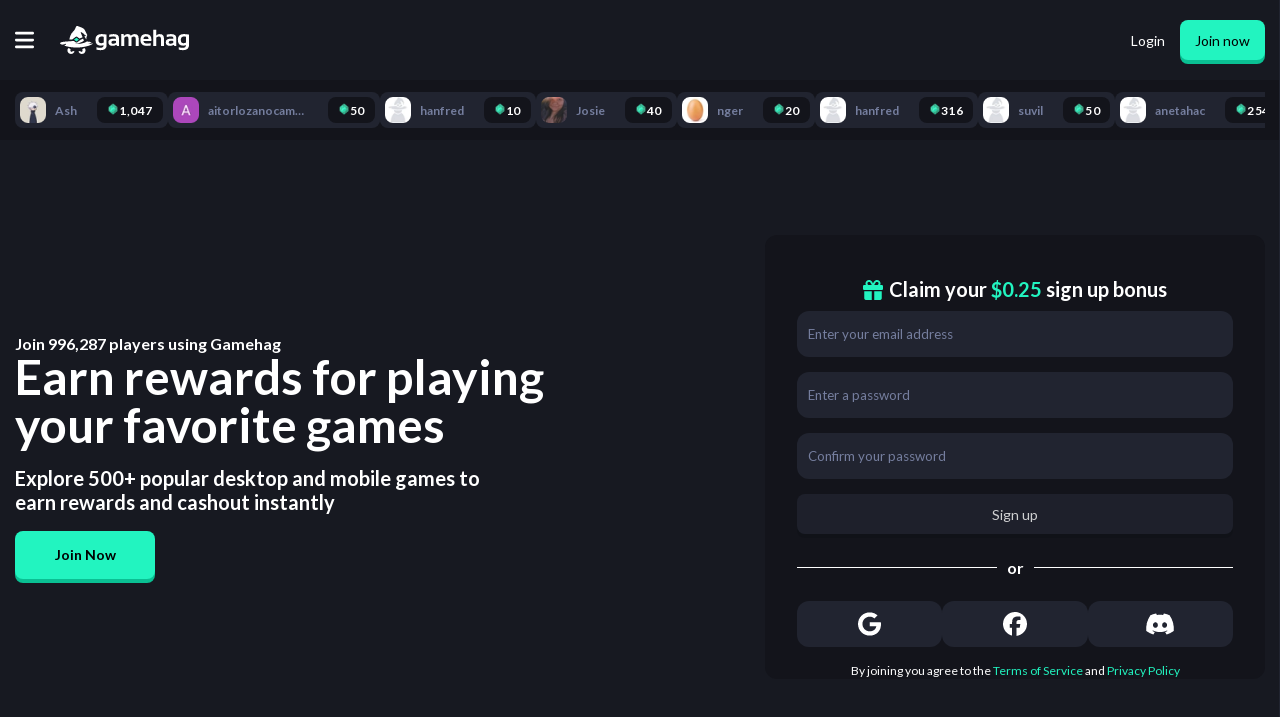

--- FILE ---
content_type: text/html; charset=utf-8
request_url: https://gamehag.com/
body_size: 128914
content:
<!DOCTYPE html><html lang="en" class="lato_9bc5a96c-module__k0fyiW__className"><head><meta charSet="utf-8"/><meta name="viewport" content="width=device-width, initial-scale=1, maximum-scale=1, user-scalable=no"/><link rel="stylesheet" href="/_next/static/chunks/f3f4c9155b05f7ac.css" data-precedence="next"/><link rel="stylesheet" href="/_next/static/chunks/1f5e5e2b6588ac55.css" data-precedence="next"/><link rel="stylesheet" href="/_next/static/chunks/db75baa434b19117.css" data-precedence="next"/><link rel="stylesheet" href="/_next/static/chunks/4bde60f075751ccb.css" data-precedence="next"/><link rel="stylesheet" href="/_next/static/chunks/80adfb20378d2c44.css" data-precedence="next"/><link rel="stylesheet" href="/_next/static/chunks/e408b33f082a23f7.css" data-precedence="next"/><link rel="preload" as="script" fetchPriority="low" href="/_next/static/chunks/0bbb4f473c4d93f2.js"/><script src="/_next/static/chunks/54c4595ba46e11dc.js" async=""></script><script src="/_next/static/chunks/da049bfd29769499.js" async=""></script><script src="/_next/static/chunks/5c54ca96cac8b5d3.js" async=""></script><script src="/_next/static/chunks/d4283d843a4c0142.js" async=""></script><script src="/_next/static/chunks/f77244c4ae32fa50.js" async=""></script><script src="/_next/static/chunks/turbopack-9157b14ac5e9e67b.js" async=""></script><script src="/_next/static/chunks/df630032a2b154d7.js" async=""></script><script src="/_next/static/chunks/b9e3759bb9322d7a.js" async=""></script><script src="/_next/static/chunks/3c61f6cb729c3ef4.js" async=""></script><script src="/_next/static/chunks/54d4df61568bf838.js" async=""></script><script src="/_next/static/chunks/98165dbc04749355.js" async=""></script><script src="/_next/static/chunks/519595b22a619962.js" async=""></script><script src="/_next/static/chunks/299163aa9761743c.js" async=""></script><script src="/_next/static/chunks/37fe52a7d85253b3.js" async=""></script><script src="/_next/static/chunks/48710fa9f0e38d2d.js" async=""></script><script src="/_next/static/chunks/096a88f103cceae7.js" async=""></script><script src="/_next/static/chunks/95c6d6058fda59a9.js" async=""></script><script src="/_next/static/chunks/784621cffaca74e7.js" async=""></script><script src="/_next/static/chunks/ae993037a3f5f11c.js" async=""></script><script src="/_next/static/chunks/c1ed17d7ea6afe88.js" async=""></script><script src="/_next/static/chunks/e5c6d6ef8712119d.js" async=""></script><script src="/_next/static/chunks/5e9c7fa9606e272a.js" async=""></script><script src="/_next/static/chunks/e8eb6ec7e59ef234.js" async=""></script><script src="/_next/static/chunks/1704888a8af35053.js" async=""></script><script src="/_next/static/chunks/6bcdcfba015f2b18.js" async=""></script><script src="/_next/static/chunks/562fca22180435f8.js" async=""></script><link rel="preload" href="/_next/static/chunks/5ab4210e0eed1753.css" as="style"/><link rel="preload" href="https://www.googletagmanager.com/gtm.js?id=GTM-TFGFJSF" as="script"/><link rel="preload" href="https://www.googletagmanager.com/gtag/js?id=G-8H6P7LSJ15" as="script"/><link rel="preload" href="https://www.googletagmanager.com/gtag/js?id=G-N5S8BH933M" as="script"/><link rel="preload" href="https://www.googletagmanager.com/gtag/js?id=G-HMVQSXVBPL" as="script"/><meta name="next-size-adjust" content=""/><title>Earn rewards for playing your favorite games</title><meta name="description" content="Explore 500+ popular desktop and mobile games to earn rewards and cashout instantly"/><meta property="og:title" content="Earn rewards for playing your favorite games"/><meta property="og:description" content="Explore 500+ popular desktop and mobile games to earn rewards and cashout instantly"/><meta name="twitter:card" content="summary"/><meta name="twitter:title" content="Earn rewards for playing your favorite games"/><meta name="twitter:description" content="Explore 500+ popular desktop and mobile games to earn rewards and cashout instantly"/><link rel="icon" href="/favicon.ico?favicon.bc30d5c8.ico" sizes="32x32" type="image/x-icon"/><link rel="icon" href="/favicon.ico" sizes="any"/><link rel="icon" href="/icon.png" type="image/png" sizes="512x512"/><link rel="apple-touch-icon" href="/apple-icon.png" type="image/png" sizes="180x180"/><meta name="sentry-trace" content="8edc7befa46a12821cf453d5384ac7f3-da8d94bb77b7228b-0"/><meta name="baggage" content="sentry-environment=production,sentry-release=773,sentry-public_key=3f636d5d350b36f4112de55e268ffa40,sentry-trace_id=8edc7befa46a12821cf453d5384ac7f3,sentry-org_id=389930,sentry-sampled=false,sentry-sample_rand=0.16209618707318596,sentry-sample_rate=0"/><script src="/_next/static/chunks/a6dad97d9634a72d.js" noModule=""></script></head><body><div hidden=""><!--$--><!--/$--></div><script>
              /**
               * This is a hack to fix a bug where Google Translate in Chrome will cause the app to crash after navigating to a new page.
               *
               * Source: https://github.com/facebook/react/issues/11538#issuecomment-417504600
               * Trello Ticket: https://trello.com/c/81FfQPMp/54-google-translate-is-causing-the-app-to-crash-when-navigating
               */
              if (typeof Node === 'function' && Node.prototype) {
                const originalRemoveChild = Node.prototype.removeChild;

                Node.prototype.removeChild = function (child) {
                  if (child.parentNode !== this) {
                    if (console) {
                      console.error('Cannot remove a child from a different parent', child, this);
                    }
                    
                    return child;
                  }

                  return originalRemoveChild.apply(this, arguments);
                };

                const originalInsertBefore = Node.prototype.insertBefore;

                Node.prototype.insertBefore = function (newNode, referenceNode) {
                  if (referenceNode && referenceNode.parentNode !== this) {
                    if (console) {
                      console.error('Cannot insert before a reference node from a different parent', referenceNode, this);
                    }

                    return newNode;
                  }

                  return originalInsertBefore.apply(this, arguments);
                };
              }
            </script><script async="" defer="">
              (function(c,l,a,r,i,t,y){
                  c[a]=c[a]||function(){(c[a].q=c[a].q||[]).push(arguments)};
                  t=l.createElement(r);t.async=1;t.src="https://www.clarity.ms/tag/"+i;
                  y=l.getElementsByTagName(r)[0];y.parentNode.insertBefore(t,y);
              })(window, document, "clarity", "script", "r044mhai9h");
            </script><script type="application/ld+json">{"@context":"http://schema.org","@type":"Organization","name":"Gamehag","legalName":"Gamehag","logo":{"@type":"ImageObject","url":"https://gamehag.com/img/logo.png"},"url":"https://gamehag.com","description":"Play games and earn attractive rewards, invite your friends to play with, and explore the enchanted world of witches!","contactPoint":{"@type":"ContactPoint","email":"support@gamehag.com","areaServed":"PL","url":"https://gamehag.com","contactType":"Technical Support"},"sameAs":[null,null,null]}</script><div class="MainPageLayout-module-scss-module__ZJvUNW__chatClosed   MainPageLayout-module-scss-module__ZJvUNW__mainPageLayoutWrapper"><div class="MainPageLayout-module-scss-module__ZJvUNW__fixedTopnavWrapper"><div class="Topnav-module-scss-module__ceIRfa__topnavWrapper Topnav-module-scss-module__ceIRfa__chatClosed"><div class="Topnav-module-scss-module__ceIRfa__topnavInternalWrapper"><div id="mobileButtonToggle" class="Topnav-module-scss-module__ceIRfa__mobileNavButtonWrapper"><button><svg aria-hidden="true" focusable="false" data-prefix="fas" data-icon="bars" class="svg-inline--fa fa-bars " role="img" xmlns="http://www.w3.org/2000/svg" viewBox="0 0 448 512"><path fill="currentColor" d="M0 96C0 78.3 14.3 64 32 64l384 0c17.7 0 32 14.3 32 32s-14.3 32-32 32L32 128C14.3 128 0 113.7 0 96zM0 256c0-17.7 14.3-32 32-32l384 0c17.7 0 32 14.3 32 32s-14.3 32-32 32L32 288c-17.7 0-32-14.3-32-32zM448 416c0 17.7-14.3 32-32 32L32 448c-17.7 0-32-14.3-32-32s14.3-32 32-32l384 0c17.7 0 32 14.3 32 32z"></path></svg></button></div><a class="Topnav-module-scss-module__ceIRfa__logoWrapper" href="/"><svg xmlns="http://www.w3.org/2000/svg" xml:space="preserve" fill-rule="evenodd" stroke-linejoin="round" stroke-miterlimit="1.414" clip-rule="evenodd" viewBox="0 0 2977 647"><path style="fill:#fff;stroke-width:0" d="M1075.7 197.861c-44.89-7.448-83.194-11.178-114.914-11.178-94.464 0-141.691 44.97-141.691 134.907q0 132.828 121.673 132.827 35.356.002 66.032-12.997 0 62.384-74.351 62.384-50.178 0-89.956-12.996v54.586q38.997 12.996 89.435 12.997c95.842 0 143.772-39.86 143.772-119.57zm1900.68 0c-44.89-7.448-83.2-11.178-114.91-11.178-94.47 0-141.69 44.97-141.69 134.907 0 88.552 40.55 132.827 121.67 132.827 23.57 0 45.58-4.33 66.04-12.997 0 41.59-24.79 62.384-74.36 62.384-33.45 0-63.44-4.333-89.96-12.996v54.586c26 8.663 55.81 12.997 89.44 12.997 95.84 0 143.77-39.86 143.77-119.57zM1360.13 459.616h-40.03l-24.45-24.435q-35.61 24.436-78.51 24.435c-66.73 0-100.09-28.333-100.09-84.999 0-54.238 39.51-81.36 118.55-81.36 18.54 0 37.09 1.734 55.64 5.199v-20.535c0-24.435-17.6-36.65-52.78-36.65-29.81 0-62.92 4.333-99.32 12.996V199.68c36.4-8.663 69.51-12.997 99.32-12.997 81.11 0 121.67 29.983 121.67 89.939zm1323.62 0h-40.04l-24.43-24.435c-23.75 16.291-49.92 24.435-78.52 24.435-66.73 0-100.09-28.333-100.09-84.999 0-54.238 39.51-81.36 118.55-81.36 18.54 0 37.09 1.734 55.64 5.199v-20.535c0-24.435-17.6-36.65-52.78-36.65-29.81 0-62.92 4.333-99.32 12.996V199.68c36.4-8.663 69.51-12.997 99.32-12.997 81.11 0 121.67 29.983 121.67 89.939zM1467.77 186.684l8.06 39.51c24.44-26.339 53.81-39.51 88.14-39.51 34.31 0 57.8 12.477 70.45 37.431 27.9-24.954 57.11-37.431 87.61-37.431 62.75 0 94.12 34.571 94.12 103.714v169.218h-68.9V287.799q0-45.487-41.07-45.489c-20.46 0-40.13 9.187-59.02 27.553v189.753h-68.9V288.577c0-30.841-12.65-46.267-37.95-46.267q-30.165.002-56.94 27.553v189.753h-68.9V186.684zm752.16-98.776v133.608c21.49-23.221 48.96-34.832 82.42-34.832 64.64 0 96.97 33.62 96.97 100.855v172.077h-68.9V287.539q0-45.23-44.97-45.229c-22.36 0-44.2 8.928-65.52 26.774v190.532h-68.9V87.908zM1926.4 347.323q0 57.706 84.75 57.706 41.34 0 82.68-7.798v54.586c-24.09 5.199-53.39 7.798-87.87 7.798-98.97 0-148.46-46.528-148.46-139.585 0-88.898 42.73-133.346 128.18-133.346 82.84 0 124.27 42.284 124.27 126.849q0 16.897-2.34 33.79zm-635.17-2.079v43.67c-19.59 14.21-40.82 21.314-63.7 21.314-27.73 0-41.59-12.129-41.59-36.391q0-33.79 49.65-33.792c19.76 0 38.31 1.734 55.64 5.199m1323.62 0v43.67c-19.59 14.21-40.82 21.314-63.7 21.314-27.73 0-41.59-12.129-41.59-36.391q0-33.79 49.65-33.792c19.76 0 38.31 1.734 55.64 5.199m-1608.05 37.95q-28.34 14.037-57.977 14.036c-41.077 0-61.616-25.383-61.616-76.159q-.001-78.761 71.496-78.762c20.799 0 36.828 2.08 48.097 6.24zm1900.68 0c-18.89 9.359-38.22 14.036-57.98 14.036-41.07 0-61.61-25.383-61.61-76.159q0-78.761 71.49-78.762c20.8 0 36.83 2.08 48.1 6.24zm-864.61-83.699v-2.08c0-37.774-19.07-56.664-57.2-56.664-36.39 0-56.15 19.584-59.27 58.744z"></path><path style="fill:#fff;stroke-width:0" fill-rule="nonzero" d="M268.217 596.661c-16.568 0-29.998-13.429-29.998-29.993 0-8.942 3.935-16.949 10.146-22.444-8.797-7.636-16.893-16.051-24.244-25.095a907 907 0 0 1-35.882-6.401c-10.624 13.973-16.939 31.397-16.939 50.305 0 45.986 37.286 83.266 83.282 83.266 37.266 0 68.809-24.474 79.441-58.222a199.3 199.3 0 0 1-37.113-12.652c-3.749 12.292-15.173 21.236-28.693 21.236M535.426 519.659c-7.239 8.843-15.194 17.076-23.819 24.565 6.209 5.496 10.146 13.501 10.146 22.445 0 16.563-13.432 29.992-29.999 29.992-13.521 0-24.943-8.945-28.692-21.235a199.7 199.7 0 0 1-37.115 12.652c10.634 33.746 42.177 58.22 79.443 58.22 45.995 0 83.282-37.279 83.282-83.265 0-18.577-6.09-35.726-16.378-49.574a989 989 0 0 1-36.868 6.2M712.485 408.897c-19.685 0-41.839-3.374-61.52-9.286 2.322.67 4.982.97 7.891.97 26.252 0 72.739-24.529 73.017-24.676-25.193-8.077-66.102-13.738-117.788-17.529-14.879 19.359-106.267 54.37-198.965 54.37-20.948 0-41.952-1.787-62.166-5.947 3.515.235 7.057.347 10.615.347 81.682 0 185.321-60.821 185.321-65.183 0-15.575-15.682-51.417-15.682-51.417-11.196 8.888-29.507 16.673-51.982 23.461l.115.087-28.302 21.537-54.335 41.347a31.1 31.1 0 0 1-18.718 6.312 31.1 31.1 0 0 1-18.72-6.312l-43.465-33.076c-68.095 7.984-125.016 11.131-125.016 11.131-2.517.057-5.037.394-7.517.906C74.309 361.664 0 374.039 0 397.258c0 11.953 12.997 19.829 47.233 34.933 0 0 69.562-8.522 91.167-25.843 11.118 28.227-42.807 46.695-42.807 46.695 69.703 23.974 167.21 44.193 284.393 44.193 209.859 0 379.984-64.84 379.984-99.978-9.602 8.065-27.235 11.639-47.485 11.639"></path><path style="fill:#fff;stroke-width:0" fill-rule="nonzero" d="M589.012 125.766c-34.215-79.825-78.96-83.328-160.551-117.539-81.592-34.208-44.743 44.737-123.703 117.539-59.362 54.733-81.717 143.68-89.156 184.46 0 0 24.757 3.636 63.046 3.854l28.284-21.522 54.336-41.347a31.1 31.1 0 0 1 18.718-6.312 31.1 31.1 0 0 1 18.718 6.312l50.795 38.652c24.089-7.618 48.283-17.487 71.623-30.229-6.979-38.304-50.826-95.733-40.022-111.937 15.793-23.684 109.979 78.943 122.705 80.762-24.241 15.753-40.101-4.368-40.101-4.368 5.588 48.44 51.627 89.106 51.627 89.106s-18.424-31.294 2.633-73.398 5.263-34.209-28.952-114.033"></path><path style="fill:#22F4C0" fill-rule="nonzero" d="M379.985 271.965c-.818 0-1.637.261-2.323.783l-54.335 41.348 54.335 41.345a3.83 3.83 0 0 0 4.647 0l54.335-41.345-54.335-41.348a3.83 3.83 0 0 0-2.324-.783"></path></svg></a><div class="Topnav-module-scss-module__ceIRfa__mobileSpacer"></div><div class="Topnav-module-scss-module__ceIRfa__tabsWrapper"><div class="Topnav-module-scss-module__ceIRfa__earnDropdownWrapper  Topnav-module-scss-module__ceIRfa__active" role="button"><p><img alt="Gem" loading="lazy" width="16" height="16" decoding="async" data-nimg="1" style="color:transparent" srcSet="/_next/image?url=%2F_next%2Fstatic%2Fmedia%2Fgem.fd641ec1.webp&amp;w=32&amp;q=100 1x" src="/_next/image?url=%2F_next%2Fstatic%2Fmedia%2Fgem.fd641ec1.webp&amp;w=32&amp;q=100"/>Earn<svg aria-hidden="true" focusable="false" data-prefix="fas" data-icon="chevron-down" class="svg-inline--fa fa-chevron-down " role="img" xmlns="http://www.w3.org/2000/svg" viewBox="0 0 512 512" font-size="12"><path fill="currentColor" d="M233.4 406.6c12.5 12.5 32.8 12.5 45.3 0l192-192c12.5-12.5 12.5-32.8 0-45.3s-32.8-12.5-45.3 0L256 338.7 86.6 169.4c-12.5-12.5-32.8-12.5-45.3 0s-12.5 32.8 0 45.3l192 192z"></path></svg></p></div><a class="TopnavLink-module-scss-module__b_YHZa__topnavLink   " href="/cashout"><button><svg aria-hidden="true" focusable="false" data-prefix="fas" data-icon="building-columns" class="svg-inline--fa fa-building-columns " role="img" xmlns="http://www.w3.org/2000/svg" viewBox="0 0 512 512"><path fill="currentColor" d="M243.4 2.6l-224 96c-14 6-21.8 21-18.7 35.8S16.8 160 32 160l0 8c0 13.3 10.7 24 24 24l400 0c13.3 0 24-10.7 24-24l0-8c15.2 0 28.3-10.7 31.3-25.6s-4.8-29.9-18.7-35.8l-224-96c-8-3.4-17.2-3.4-25.2 0zM128 224l-64 0 0 196.3c-.6 .3-1.2 .7-1.8 1.1l-48 32c-11.7 7.8-17 22.4-12.9 35.9S17.9 512 32 512l448 0c14.1 0 26.5-9.2 30.6-22.7s-1.1-28.1-12.9-35.9l-48-32c-.6-.4-1.2-.7-1.8-1.1L448 224l-64 0 0 192-40 0 0-192-64 0 0 192-48 0 0-192-64 0 0 192-40 0 0-192zM256 64a32 32 0 1 1 0 64 32 32 0 1 1 0-64z"></path></svg><span>Cashout</span></button></a><a class="TopnavLink-module-scss-module__b_YHZa__topnavLink  TopnavLink-module-scss-module__b_YHZa__green " href="/cashout/shop"><button><svg aria-hidden="true" focusable="false" data-prefix="fas" data-icon="shop" class="svg-inline--fa fa-shop " role="img" xmlns="http://www.w3.org/2000/svg" viewBox="0 0 640 512"><path fill="currentColor" d="M36.8 192l566.3 0c20.3 0 36.8-16.5 36.8-36.8c0-7.3-2.2-14.4-6.2-20.4L558.2 21.4C549.3 8 534.4 0 518.3 0L121.7 0c-16 0-31 8-39.9 21.4L6.2 134.7c-4 6.1-6.2 13.2-6.2 20.4C0 175.5 16.5 192 36.8 192zM64 224l0 160 0 80c0 26.5 21.5 48 48 48l224 0c26.5 0 48-21.5 48-48l0-80 0-160-64 0 0 160-192 0 0-160-64 0zm448 0l0 256c0 17.7 14.3 32 32 32s32-14.3 32-32l0-256-64 0z"></path></svg><span>Shop</span></button></a><a class="TopnavLink-module-scss-module__b_YHZa__topnavLink   " href="/leaderboard"><button><svg aria-hidden="true" focusable="false" data-prefix="fas" data-icon="trophy" class="svg-inline--fa fa-trophy " role="img" xmlns="http://www.w3.org/2000/svg" viewBox="0 0 576 512"><path fill="currentColor" d="M400 0L176 0c-26.5 0-48.1 21.8-47.1 48.2c.2 5.3 .4 10.6 .7 15.8L24 64C10.7 64 0 74.7 0 88c0 92.6 33.5 157 78.5 200.7c44.3 43.1 98.3 64.8 138.1 75.8c23.4 6.5 39.4 26 39.4 45.6c0 20.9-17 37.9-37.9 37.9L192 448c-17.7 0-32 14.3-32 32s14.3 32 32 32l192 0c17.7 0 32-14.3 32-32s-14.3-32-32-32l-26.1 0C337 448 320 431 320 410.1c0-19.6 15.9-39.2 39.4-45.6c39.9-11 93.9-32.7 138.2-75.8C542.5 245 576 180.6 576 88c0-13.3-10.7-24-24-24L446.4 64c.3-5.2 .5-10.4 .7-15.8C448.1 21.8 426.5 0 400 0zM48.9 112l84.4 0c9.1 90.1 29.2 150.3 51.9 190.6c-24.9-11-50.8-26.5-73.2-48.3c-32-31.1-58-76-63-142.3zM464.1 254.3c-22.4 21.8-48.3 37.3-73.2 48.3c22.7-40.3 42.8-100.5 51.9-190.6l84.4 0c-5.1 66.3-31.1 111.2-63 142.3z"></path></svg><span>Leaderboard</span></button></a><a class="TopnavLink-module-scss-module__b_YHZa__topnavLink   TopnavLink-module-scss-module__b_YHZa__gold" href="/giveaways"><button><svg aria-hidden="true" focusable="false" data-prefix="fas" data-icon="gift" class="svg-inline--fa fa-gift " role="img" xmlns="http://www.w3.org/2000/svg" viewBox="0 0 512 512"><path fill="currentColor" d="M190.5 68.8L225.3 128l-1.3 0-72 0c-22.1 0-40-17.9-40-40s17.9-40 40-40l2.2 0c14.9 0 28.8 7.9 36.3 20.8zM64 88c0 14.4 3.5 28 9.6 40L32 128c-17.7 0-32 14.3-32 32l0 64c0 17.7 14.3 32 32 32l448 0c17.7 0 32-14.3 32-32l0-64c0-17.7-14.3-32-32-32l-41.6 0c6.1-12 9.6-25.6 9.6-40c0-48.6-39.4-88-88-88l-2.2 0c-31.9 0-61.5 16.9-77.7 44.4L256 85.5l-24.1-41C215.7 16.9 186.1 0 154.2 0L152 0C103.4 0 64 39.4 64 88zm336 0c0 22.1-17.9 40-40 40l-72 0-1.3 0 34.8-59.2C329.1 55.9 342.9 48 357.8 48l2.2 0c22.1 0 40 17.9 40 40zM32 288l0 176c0 26.5 21.5 48 48 48l144 0 0-224L32 288zM288 512l144 0c26.5 0 48-21.5 48-48l0-176-192 0 0 224z"></path></svg><span>Giveaways</span></button></a></div><div class="Topnav-module-scss-module__ceIRfa__authenticationWrapper"><a href="/authentication/login"><button class="Topnav-module-scss-module__ceIRfa__loginButton">Login</button></a><a href="/authentication/signup"><button class="Button-module-scss-module__crHIeG__button  SubmitButton-module-scss-module__KgOkCG__submitButton">Join now</button></a></div></div></div></div><!--$?--><template id="B:0"></template><div class=" RecentActivityBarLoading-module-scss-module__G6upkG__chatClosed RecentActivityBarLoading-module-scss-module__G6upkG__recentActivityBarLoading"><div class="RecentActivityBarLoading-module-scss-module__G6upkG__recentActivityBarLoadingInternalWrapper"><div class="RecentActivityBarLoading-module-scss-module__G6upkG__recentActivityBarLoadingItem" style="min-width:100px"></div><div class="RecentActivityBarLoading-module-scss-module__G6upkG__recentActivityBarLoadingItem" style="min-width:113px"></div><div class="RecentActivityBarLoading-module-scss-module__G6upkG__recentActivityBarLoadingItem" style="min-width:126px"></div><div class="RecentActivityBarLoading-module-scss-module__G6upkG__recentActivityBarLoadingItem" style="min-width:139px"></div><div class="RecentActivityBarLoading-module-scss-module__G6upkG__recentActivityBarLoadingItem" style="min-width:152px"></div><div class="RecentActivityBarLoading-module-scss-module__G6upkG__recentActivityBarLoadingItem" style="min-width:165px"></div><div class="RecentActivityBarLoading-module-scss-module__G6upkG__recentActivityBarLoadingItem" style="min-width:178px"></div><div class="RecentActivityBarLoading-module-scss-module__G6upkG__recentActivityBarLoadingItem" style="min-width:191px"></div><div class="RecentActivityBarLoading-module-scss-module__G6upkG__recentActivityBarLoadingItem" style="min-width:103px"></div><div class="RecentActivityBarLoading-module-scss-module__G6upkG__recentActivityBarLoadingItem" style="min-width:116px"></div></div></div><!--/$--><div class="ChatColumn-module-scss-module__qvp0tW__isLander  ChatColumn-module-scss-module__qvp0tW__closed ChatColumn-module-scss-module__qvp0tW__chatColumn"><div class="ChatColumn-module-scss-module__qvp0tW__chatButtonsWrapper"><button class="ChatColumn-module-scss-module__qvp0tW__closeButton"><svg aria-hidden="true" focusable="false" data-prefix="fas" data-icon="xmark" class="svg-inline--fa fa-xmark " role="img" xmlns="http://www.w3.org/2000/svg" viewBox="0 0 384 512"><path fill="currentColor" d="M342.6 150.6c12.5-12.5 12.5-32.8 0-45.3s-32.8-12.5-45.3 0L192 210.7 86.6 105.4c-12.5-12.5-32.8-12.5-45.3 0s-12.5 32.8 0 45.3L146.7 256 41.4 361.4c-12.5 12.5-12.5 32.8 0 45.3s32.8 12.5 45.3 0L192 301.3 297.4 406.6c12.5 12.5 32.8 12.5 45.3 0s12.5-32.8 0-45.3L237.3 256 342.6 150.6z"></path></svg></button><button class="ChatColumn-module-scss-module__qvp0tW__chatRoom"><p><svg aria-hidden="true" focusable="false" data-prefix="fas" data-icon="hashtag" class="svg-inline--fa fa-hashtag " role="img" xmlns="http://www.w3.org/2000/svg" viewBox="0 0 448 512"><path fill="currentColor" d="M181.3 32.4c17.4 2.9 29.2 19.4 26.3 36.8L197.8 128l95.1 0 11.5-69.3c2.9-17.4 19.4-29.2 36.8-26.3s29.2 19.4 26.3 36.8L357.8 128l58.2 0c17.7 0 32 14.3 32 32s-14.3 32-32 32l-68.9 0L325.8 320l58.2 0c17.7 0 32 14.3 32 32s-14.3 32-32 32l-68.9 0-11.5 69.3c-2.9 17.4-19.4 29.2-36.8 26.3s-29.2-19.4-26.3-36.8l9.8-58.7-95.1 0-11.5 69.3c-2.9 17.4-19.4 29.2-36.8 26.3s-29.2-19.4-26.3-36.8L90.2 384 32 384c-17.7 0-32-14.3-32-32s14.3-32 32-32l68.9 0 21.3-128L64 192c-17.7 0-32-14.3-32-32s14.3-32 32-32l68.9 0 11.5-69.3c2.9-17.4 19.4-29.2 36.8-26.3zM187.1 192L165.8 320l95.1 0 21.3-128-95.1 0z"></path></svg>general</p></button><button class="ChatColumn-module-scss-module__qvp0tW__popoutWrapper"><svg aria-hidden="true" focusable="false" data-prefix="fas" data-icon="arrow-up-right-from-square" class="svg-inline--fa fa-arrow-up-right-from-square " role="img" xmlns="http://www.w3.org/2000/svg" viewBox="0 0 512 512"><path fill="currentColor" d="M320 0c-17.7 0-32 14.3-32 32s14.3 32 32 32l82.7 0L201.4 265.4c-12.5 12.5-12.5 32.8 0 45.3s32.8 12.5 45.3 0L448 109.3l0 82.7c0 17.7 14.3 32 32 32s32-14.3 32-32l0-160c0-17.7-14.3-32-32-32L320 0zM80 32C35.8 32 0 67.8 0 112L0 432c0 44.2 35.8 80 80 80l320 0c44.2 0 80-35.8 80-80l0-112c0-17.7-14.3-32-32-32s-32 14.3-32 32l0 112c0 8.8-7.2 16-16 16L80 448c-8.8 0-16-7.2-16-16l0-320c0-8.8 7.2-16 16-16l112 0c17.7 0 32-14.3 32-32s-14.3-32-32-32L80 32z"></path></svg></button></div><div class="WidgetsWrapper-module-scss-module__bsSfJa__wrapper"><div class="WidgetsWrapper-module-scss-module__bsSfJa__blurBackground"></div><div class="Rain-module-scss-module__K7G37G__rain"><div class="Rain-module-scss-module__K7G37G__textWrapper"><span class="Rain-module-scss-module__K7G37G__rainTitle">Rain<a href="https://intercom.help/gamehag/articles/10969246-what-is-rain" target="_blank"><svg aria-hidden="true" focusable="false" data-prefix="fas" data-icon="circle-question" class="svg-inline--fa fa-circle-question " role="img" xmlns="http://www.w3.org/2000/svg" viewBox="0 0 512 512"><path fill="currentColor" d="M256 512A256 256 0 1 0 256 0a256 256 0 1 0 0 512zM169.8 165.3c7.9-22.3 29.1-37.3 52.8-37.3l58.3 0c34.9 0 63.1 28.3 63.1 63.1c0 22.6-12.1 43.5-31.7 54.8L280 264.4c-.2 13-10.9 23.6-24 23.6c-13.3 0-24-10.7-24-24l0-13.5c0-8.6 4.6-16.5 12.1-20.8l44.3-25.4c4.7-2.7 7.6-7.7 7.6-13.1c0-8.4-6.8-15.1-15.1-15.1l-58.3 0c-3.4 0-6.4 2.1-7.5 5.3l-.4 1.2c-4.4 12.5-18.2 19-30.6 14.6s-19-18.2-14.6-30.6l.4-1.2zM224 352a32 32 0 1 1 64 0 32 32 0 1 1 -64 0z"></path></svg></a></span><p class="Rain-module-scss-module__K7G37G__currencyDisplay"><span class="CurrencyDisplay-module-scss-module__AL_kTa__currencyDisplay  "><img alt="Gem" loading="lazy" width="16" height="16" decoding="async" data-nimg="1" class=" CurrencyDisplay-module-scss-module__AL_kTa__currencyDisplayIcon" style="color:transparent" srcSet="/_next/image?url=%2F_next%2Fstatic%2Fmedia%2Fgem.fd641ec1.webp&amp;w=32&amp;q=100 1x" src="/_next/image?url=%2F_next%2Fstatic%2Fmedia%2Fgem.fd641ec1.webp&amp;w=32&amp;q=100"/><span>582</span></span></p></div><div class="Rain-module-scss-module__K7G37G__buttonsWrapper"><button class="Button-module-scss-module__crHIeG__button Rain-module-scss-module__K7G37G__rainTipButton"><svg aria-hidden="true" focusable="false" data-prefix="fas" data-icon="plus" class="svg-inline--fa fa-plus " role="img" xmlns="http://www.w3.org/2000/svg" viewBox="0 0 448 512"><path fill="currentColor" d="M256 80c0-17.7-14.3-32-32-32s-32 14.3-32 32l0 144L48 224c-17.7 0-32 14.3-32 32s14.3 32 32 32l144 0 0 144c0 17.7 14.3 32 32 32s32-14.3 32-32l0-144 144 0c17.7 0 32-14.3 32-32s-14.3-32-32-32l-144 0 0-144z"></path></svg></button><button class="Button-module-scss-module__crHIeG__button Rain-module-scss-module__K7G37G__joinButton SubmitButton-module-scss-module__KgOkCG__submitButton">Join</button></div><div class="CountdownBar-module-scss-module__2b80Gq__countdownBar undefined"><div class="CountdownBar-module-scss-module__2b80Gq__countdownBarInner undefined" style="width:0%"></div></div></div></div><div class="ChatColumn-module-scss-module__qvp0tW__notificationsWrapper"></div><div class="ChatColumn-module-scss-module__qvp0tW__messagesWrapper"><div></div><div class="ChatMessage-module-scss-module__Xrj8WW__chatMessageWrapper"><div aria-roledescription="paragraph" role="paragraph" class=" "><span class="ChatMessage-module-scss-module__Xrj8WW__userWrapper ChatMessage-module-scss-module__Xrj8WW__clickable"><img alt="novice rank icon" loading="lazy" width="16" height="16" decoding="async" data-nimg="1" class="ChatMessage-module-scss-module__Xrj8WW__userRankIcon" style="color:transparent" srcSet="/_next/image?url=%2F_next%2Fstatic%2Fmedia%2Fnovice.5a02204d.webp&amp;w=32&amp;q=100 1x" src="/_next/image?url=%2F_next%2Fstatic%2Fmedia%2Fnovice.5a02204d.webp&amp;w=32&amp;q=100"/><span class="ChatMessage-module-scss-module__Xrj8WW__name">Josie<!-- -->: </span></span>hello</div></div><div class="ChatMessage-module-scss-module__Xrj8WW__chatMessageWrapper"><div aria-roledescription="paragraph" role="paragraph" class=" "><span class="ChatMessage-module-scss-module__Xrj8WW__userWrapper ChatMessage-module-scss-module__Xrj8WW__clickable"><img alt="novice rank icon" loading="lazy" width="16" height="16" decoding="async" data-nimg="1" class="ChatMessage-module-scss-module__Xrj8WW__userRankIcon" style="color:transparent" srcSet="/_next/image?url=%2F_next%2Fstatic%2Fmedia%2Fnovice.5a02204d.webp&amp;w=32&amp;q=100 1x" src="/_next/image?url=%2F_next%2Fstatic%2Fmedia%2Fnovice.5a02204d.webp&amp;w=32&amp;q=100"/><span class="ChatMessage-module-scss-module__Xrj8WW__name">ksngisnkesmgi ksngisnkesmgi<!-- -->: </span></span>I Found a SECRET FREE ROBUX Game!😳🤑 (Finally!!!</div></div><div class="ChatMessage-module-scss-module__Xrj8WW__chatMessageWrapper"><div aria-roledescription="paragraph" role="paragraph" class=" "><span class="ChatMessage-module-scss-module__Xrj8WW__userWrapper ChatMessage-module-scss-module__Xrj8WW__clickable"><img alt="novice rank icon" loading="lazy" width="16" height="16" decoding="async" data-nimg="1" class="ChatMessage-module-scss-module__Xrj8WW__userRankIcon" style="color:transparent" srcSet="/_next/image?url=%2F_next%2Fstatic%2Fmedia%2Fnovice.5a02204d.webp&amp;w=32&amp;q=100 1x" src="/_next/image?url=%2F_next%2Fstatic%2Fmedia%2Fnovice.5a02204d.webp&amp;w=32&amp;q=100"/><span class="ChatMessage-module-scss-module__Xrj8WW__name">2066299069<!-- -->: </span></span><span class="ChatEmote-module-scss-module__rRG87a__chatEmoteContainer"><img alt="catJAM emote (inline chat version)" loading="lazy" width="22" height="22" decoding="async" data-nimg="1" class="ChatEmote-module-scss-module__rRG87a__chatEmoteImage" style="color:transparent;display:inline;vertical-align:middle" src="https://cdn.betterttv.net/emote/5f1b0186cf6d2144653d2970/3x.webp"/></span></div></div><div class="ChatMessage-module-scss-module__Xrj8WW__chatMessageWrapper"><div aria-roledescription="paragraph" role="paragraph" class=" "><span class="ChatMessage-module-scss-module__Xrj8WW__userWrapper ChatMessage-module-scss-module__Xrj8WW__clickable"><img alt="novice rank icon" loading="lazy" width="16" height="16" decoding="async" data-nimg="1" class="ChatMessage-module-scss-module__Xrj8WW__userRankIcon" style="color:transparent" srcSet="/_next/image?url=%2F_next%2Fstatic%2Fmedia%2Fnovice.5a02204d.webp&amp;w=32&amp;q=100 1x" src="/_next/image?url=%2F_next%2Fstatic%2Fmedia%2Fnovice.5a02204d.webp&amp;w=32&amp;q=100"/><span class="ChatMessage-module-scss-module__Xrj8WW__name">ksngisnkesmgi ksngisnkesmgi<!-- -->: </span></span>good</div></div><div class="ChatMessage-module-scss-module__Xrj8WW__chatMessageWrapper"><div aria-roledescription="paragraph" role="paragraph" class=" "><span class="ChatMessage-module-scss-module__Xrj8WW__userWrapper ChatMessage-module-scss-module__Xrj8WW__clickable"><img alt="novice rank icon" loading="lazy" width="16" height="16" decoding="async" data-nimg="1" class="ChatMessage-module-scss-module__Xrj8WW__userRankIcon" style="color:transparent" srcSet="/_next/image?url=%2F_next%2Fstatic%2Fmedia%2Fnovice.5a02204d.webp&amp;w=32&amp;q=100 1x" src="/_next/image?url=%2F_next%2Fstatic%2Fmedia%2Fnovice.5a02204d.webp&amp;w=32&amp;q=100"/><span class="ChatMessage-module-scss-module__Xrj8WW__name">nger<!-- -->: </span></span>heyy</div></div><div class="ChatMessage-module-scss-module__Xrj8WW__chatMessageWrapper"><div aria-roledescription="paragraph" role="paragraph" class=" "><span class="ChatMessage-module-scss-module__Xrj8WW__userWrapper ChatMessage-module-scss-module__Xrj8WW__clickable"><img alt="novice rank icon" loading="lazy" width="16" height="16" decoding="async" data-nimg="1" class="ChatMessage-module-scss-module__Xrj8WW__userRankIcon" style="color:transparent" srcSet="/_next/image?url=%2F_next%2Fstatic%2Fmedia%2Fnovice.5a02204d.webp&amp;w=32&amp;q=100 1x" src="/_next/image?url=%2F_next%2Fstatic%2Fmedia%2Fnovice.5a02204d.webp&amp;w=32&amp;q=100"/><span class="ChatMessage-module-scss-module__Xrj8WW__name">suvil<!-- -->: </span></span><span class="ChatEmote-module-scss-module__rRG87a__chatEmoteContainer"><img alt="Popcorn emote (inline chat version)" loading="lazy" width="22" height="22" decoding="async" data-nimg="1" class="ChatEmote-module-scss-module__rRG87a__chatEmoteImage" style="color:transparent;display:inline;vertical-align:middle" src="/img/emotes/popcorn.webp"/></span></div></div><div class="ChatMessage-module-scss-module__Xrj8WW__chatMessageWrapper"><div aria-roledescription="paragraph" role="paragraph" class=" ChatMessage-module-scss-module__Xrj8WW__systemMessage"><span class="ChatMessage-module-scss-module__Xrj8WW__userWrapper "><img alt="System" loading="lazy" width="16" height="16" decoding="async" data-nimg="1" class="ChatMessage-module-scss-module__Xrj8WW__userRankIcon" style="color:transparent" srcSet="/_next/image?url=%2F_next%2Fstatic%2Fmedia%2Fsystem.6e5993d5.webp&amp;w=32&amp;q=100 1x" src="/_next/image?url=%2F_next%2Fstatic%2Fmedia%2Fsystem.6e5993d5.webp&amp;w=32&amp;q=100"/><span class="ChatMessage-module-scss-module__Xrj8WW__name">Gamehag<!-- -->: </span></span>Join our <a href="https://discord.gg/ZRBbVmxSWf" target="_blank" rel="noopener noreferrer" class="ChatMessage-module-scss-module__Xrj8WW__discordLink"><svg aria-hidden="true" focusable="false" data-prefix="fab" data-icon="discord" class="svg-inline--fa fa-discord " role="img" xmlns="http://www.w3.org/2000/svg" viewBox="0 0 640 512"><path fill="currentColor" d="M524.531,69.836a1.5,1.5,0,0,0-.764-.7A485.065,485.065,0,0,0,404.081,32.03a1.816,1.816,0,0,0-1.923.91,337.461,337.461,0,0,0-14.9,30.6,447.848,447.848,0,0,0-134.426,0,309.541,309.541,0,0,0-15.135-30.6,1.89,1.89,0,0,0-1.924-.91A483.689,483.689,0,0,0,116.085,69.137a1.712,1.712,0,0,0-.788.676C39.068,183.651,18.186,294.69,28.43,404.354a2.016,2.016,0,0,0,.765,1.375A487.666,487.666,0,0,0,176.02,479.918a1.9,1.9,0,0,0,2.063-.676A348.2,348.2,0,0,0,208.12,430.4a1.86,1.86,0,0,0-1.019-2.588,321.173,321.173,0,0,1-45.868-21.853,1.885,1.885,0,0,1-.185-3.126c3.082-2.309,6.166-4.711,9.109-7.137a1.819,1.819,0,0,1,1.9-.256c96.229,43.917,200.41,43.917,295.5,0a1.812,1.812,0,0,1,1.924.233c2.944,2.426,6.027,4.851,9.132,7.16a1.884,1.884,0,0,1-.162,3.126,301.407,301.407,0,0,1-45.89,21.83,1.875,1.875,0,0,0-1,2.611,391.055,391.055,0,0,0,30.014,48.815,1.864,1.864,0,0,0,2.063.7A486.048,486.048,0,0,0,610.7,405.729a1.882,1.882,0,0,0,.765-1.352C623.729,277.594,590.933,167.465,524.531,69.836ZM222.491,337.58c-28.972,0-52.844-26.587-52.844-59.239S193.056,219.1,222.491,219.1c29.665,0,53.306,26.82,52.843,59.239C275.334,310.993,251.924,337.58,222.491,337.58Zm195.38,0c-28.971,0-52.843-26.587-52.843-59.239S388.437,219.1,417.871,219.1c29.667,0,53.307,26.82,52.844,59.239C470.715,310.993,447.538,337.58,417.871,337.58Z"></path></svg> Discord</a> for daily Gem giveaways!</div></div><div class="ChatMessage-module-scss-module__Xrj8WW__chatMessageWrapper"><div aria-roledescription="paragraph" role="paragraph" class=" "><span class="ChatMessage-module-scss-module__Xrj8WW__userWrapper ChatMessage-module-scss-module__Xrj8WW__clickable"><img alt="novice rank icon" loading="lazy" width="16" height="16" decoding="async" data-nimg="1" class="ChatMessage-module-scss-module__Xrj8WW__userRankIcon" style="color:transparent" srcSet="/_next/image?url=%2F_next%2Fstatic%2Fmedia%2Fnovice.5a02204d.webp&amp;w=32&amp;q=100 1x" src="/_next/image?url=%2F_next%2Fstatic%2Fmedia%2Fnovice.5a02204d.webp&amp;w=32&amp;q=100"/><span class="ChatMessage-module-scss-module__Xrj8WW__name">Profesor<!-- -->: </span></span><span class="ChatEmote-module-scss-module__rRG87a__chatEmoteContainer"><img alt="Kekwait emote (inline chat version)" loading="lazy" width="22" height="22" decoding="async" data-nimg="1" class="ChatEmote-module-scss-module__rRG87a__chatEmoteImage" style="color:transparent;display:inline;vertical-align:middle" src="/img/emotes/kekwait.webp"/></span></div></div><div class="ChatMessage-module-scss-module__Xrj8WW__chatMessageWrapper"><div aria-roledescription="paragraph" role="paragraph" class=" "><span class="ChatMessage-module-scss-module__Xrj8WW__userWrapper ChatMessage-module-scss-module__Xrj8WW__clickable"><img alt="sorcerer rank icon" loading="lazy" width="16" height="16" decoding="async" data-nimg="1" class="ChatMessage-module-scss-module__Xrj8WW__userRankIcon" style="color:transparent" srcSet="/_next/image?url=%2F_next%2Fstatic%2Fmedia%2Fsorcerer.2a9cd938.webp&amp;w=32&amp;q=100 1x" src="/_next/image?url=%2F_next%2Fstatic%2Fmedia%2Fsorcerer.2a9cd938.webp&amp;w=32&amp;q=100"/><span class="ChatMessage-module-scss-module__Xrj8WW__name">hanfred<!-- -->: </span></span><span class="ChatEmote-module-scss-module__rRG87a__chatEmoteContainer"><img alt="Modcheck emote (inline chat version)" loading="lazy" width="22" height="22" decoding="async" data-nimg="1" class="ChatEmote-module-scss-module__rRG87a__chatEmoteImage" style="color:transparent;display:inline;vertical-align:middle" src="/img/emotes/modcheck.webp"/></span></div></div><div class="ChatMessage-module-scss-module__Xrj8WW__chatMessageWrapper"><div aria-roledescription="paragraph" role="paragraph" class=" "><span class="ChatMessage-module-scss-module__Xrj8WW__userWrapper ChatMessage-module-scss-module__Xrj8WW__clickable"><img alt="novice rank icon" loading="lazy" width="16" height="16" decoding="async" data-nimg="1" class="ChatMessage-module-scss-module__Xrj8WW__userRankIcon" style="color:transparent" srcSet="/_next/image?url=%2F_next%2Fstatic%2Fmedia%2Fnovice.5a02204d.webp&amp;w=32&amp;q=100 1x" src="/_next/image?url=%2F_next%2Fstatic%2Fmedia%2Fnovice.5a02204d.webp&amp;w=32&amp;q=100"/><span class="ChatMessage-module-scss-module__Xrj8WW__name">ksngisnkesmgi ksngisnkesmgi<!-- -->: </span></span>!REClAMA 100 ROBUX GRATIS en ROBLOX! con ESTA PAGINA OCULTA! METODO FACIL Y SEGURO +4,000 ROBUX</div></div><div class="ChatMessage-module-scss-module__Xrj8WW__chatMessageWrapper"><div aria-roledescription="paragraph" role="paragraph" class=" "><span class="ChatMessage-module-scss-module__Xrj8WW__userWrapper ChatMessage-module-scss-module__Xrj8WW__clickable"><img alt="novice rank icon" loading="lazy" width="16" height="16" decoding="async" data-nimg="1" class="ChatMessage-module-scss-module__Xrj8WW__userRankIcon" style="color:transparent" srcSet="/_next/image?url=%2F_next%2Fstatic%2Fmedia%2Fnovice.5a02204d.webp&amp;w=32&amp;q=100 1x" src="/_next/image?url=%2F_next%2Fstatic%2Fmedia%2Fnovice.5a02204d.webp&amp;w=32&amp;q=100"/><span class="ChatMessage-module-scss-module__Xrj8WW__name">Profesor<!-- -->: </span></span><span class="ChatEmote-module-scss-module__rRG87a__chatEmoteContainer"><img alt="Meowdy emote (inline chat version)" loading="lazy" width="22" height="22" decoding="async" data-nimg="1" class="ChatEmote-module-scss-module__rRG87a__chatEmoteImage" style="color:transparent;display:inline;vertical-align:middle" src="/img/emotes/meowdy.webp"/></span></div></div><div class="ChatMessage-module-scss-module__Xrj8WW__chatMessageWrapper"><div aria-roledescription="paragraph" role="paragraph" class=" "><span class="ChatMessage-module-scss-module__Xrj8WW__userWrapper ChatMessage-module-scss-module__Xrj8WW__clickable"><img alt="novice rank icon" loading="lazy" width="16" height="16" decoding="async" data-nimg="1" class="ChatMessage-module-scss-module__Xrj8WW__userRankIcon" style="color:transparent" srcSet="/_next/image?url=%2F_next%2Fstatic%2Fmedia%2Fnovice.5a02204d.webp&amp;w=32&amp;q=100 1x" src="/_next/image?url=%2F_next%2Fstatic%2Fmedia%2Fnovice.5a02204d.webp&amp;w=32&amp;q=100"/><span class="ChatMessage-module-scss-module__Xrj8WW__name">Profesor<!-- -->: </span></span>can you manage to get<span class="TranslationIcon-module-scss-module__YEuvdW__translationIconWrapper "> <svg aria-hidden="true" focusable="false" data-prefix="far" data-icon="language" class="svg-inline--fa fa-language " role="img" xmlns="http://www.w3.org/2000/svg" viewBox="0 0 640 512"><path fill="currentColor" d="M64 64C28.7 64 0 92.7 0 128L0 384c0 35.3 28.7 64 64 64l208 0 32 0 16 0 256 0c35.3 0 64-28.7 64-64l0-256c0-35.3-28.7-64-64-64L320 64l-16 0-32 0L64 64zm512 48c8.8 0 16 7.2 16 16l0 256c0 8.8-7.2 16-16 16l-256 0 0-288 256 0zM178.3 175.9l64 144c4.5 10.1-.1 21.9-10.2 26.4s-21.9-.1-26.4-10.2L196.8 316l-73.6 0-8.9 20.1c-4.5 10.1-16.3 14.6-26.4 10.2s-14.6-16.3-10.2-26.4l64-144c3.2-7.2 10.4-11.9 18.3-11.9s15.1 4.7 18.3 11.9zM179 276l-19-42.8L141 276l38 0zM456 164c-11 0-20 9-20 20l0 4-52 0c-11 0-20 9-20 20s9 20 20 20l72 0 35.1 0c-7.3 16.7-17.4 31.9-29.8 45l-.5-.5-14.6-14.6c-7.8-7.8-20.5-7.8-28.3 0s-7.8 20.5 0 28.3L430 298.3c-5.9 3.6-12.1 6.9-18.5 9.8l-3.6 1.6c-10.1 4.5-14.6 16.3-10.2 26.4s16.3 14.6 26.4 10.2l3.6-1.6c12-5.3 23.4-11.8 34-19.4c4.3 3 8.6 5.8 13.1 8.5l18.9 11.3c9.5 5.7 21.8 2.6 27.4-6.9s2.6-21.8-6.9-27.4l-18.9-11.3c-.9-.5-1.8-1.1-2.7-1.6c17.2-18.8 30.7-40.9 39.6-65.4L534 228l2 0c11 0 20-9 20-20s-9-20-20-20l-16 0-44 0 0-4c0-11-9-20-20-20z"></path></svg></span></div></div><div class="ChatMessage-module-scss-module__Xrj8WW__chatMessageWrapper"><div aria-roledescription="paragraph" role="paragraph" class=" "><span class="ChatMessage-module-scss-module__Xrj8WW__userWrapper ChatMessage-module-scss-module__Xrj8WW__clickable"><img alt="novice rank icon" loading="lazy" width="16" height="16" decoding="async" data-nimg="1" class="ChatMessage-module-scss-module__Xrj8WW__userRankIcon" style="color:transparent" srcSet="/_next/image?url=%2F_next%2Fstatic%2Fmedia%2Fnovice.5a02204d.webp&amp;w=32&amp;q=100 1x" src="/_next/image?url=%2F_next%2Fstatic%2Fmedia%2Fnovice.5a02204d.webp&amp;w=32&amp;q=100"/><span class="ChatMessage-module-scss-module__Xrj8WW__name">Profesor<!-- -->: </span></span>hi<span class="TranslationIcon-module-scss-module__YEuvdW__translationIconWrapper "> <svg aria-hidden="true" focusable="false" data-prefix="far" data-icon="language" class="svg-inline--fa fa-language " role="img" xmlns="http://www.w3.org/2000/svg" viewBox="0 0 640 512"><path fill="currentColor" d="M64 64C28.7 64 0 92.7 0 128L0 384c0 35.3 28.7 64 64 64l208 0 32 0 16 0 256 0c35.3 0 64-28.7 64-64l0-256c0-35.3-28.7-64-64-64L320 64l-16 0-32 0L64 64zm512 48c8.8 0 16 7.2 16 16l0 256c0 8.8-7.2 16-16 16l-256 0 0-288 256 0zM178.3 175.9l64 144c4.5 10.1-.1 21.9-10.2 26.4s-21.9-.1-26.4-10.2L196.8 316l-73.6 0-8.9 20.1c-4.5 10.1-16.3 14.6-26.4 10.2s-14.6-16.3-10.2-26.4l64-144c3.2-7.2 10.4-11.9 18.3-11.9s15.1 4.7 18.3 11.9zM179 276l-19-42.8L141 276l38 0zM456 164c-11 0-20 9-20 20l0 4-52 0c-11 0-20 9-20 20s9 20 20 20l72 0 35.1 0c-7.3 16.7-17.4 31.9-29.8 45l-.5-.5-14.6-14.6c-7.8-7.8-20.5-7.8-28.3 0s-7.8 20.5 0 28.3L430 298.3c-5.9 3.6-12.1 6.9-18.5 9.8l-3.6 1.6c-10.1 4.5-14.6 16.3-10.2 26.4s16.3 14.6 26.4 10.2l3.6-1.6c12-5.3 23.4-11.8 34-19.4c4.3 3 8.6 5.8 13.1 8.5l18.9 11.3c9.5 5.7 21.8 2.6 27.4-6.9s2.6-21.8-6.9-27.4l-18.9-11.3c-.9-.5-1.8-1.1-2.7-1.6c17.2-18.8 30.7-40.9 39.6-65.4L534 228l2 0c11 0 20-9 20-20s-9-20-20-20l-16 0-44 0 0-4c0-11-9-20-20-20z"></path></svg></span></div></div><div class="ChatMessage-module-scss-module__Xrj8WW__chatMessageWrapper"><div aria-roledescription="paragraph" role="paragraph" class=" "><span class="ChatMessage-module-scss-module__Xrj8WW__userWrapper ChatMessage-module-scss-module__Xrj8WW__clickable"><img alt="novice rank icon" loading="lazy" width="16" height="16" decoding="async" data-nimg="1" class="ChatMessage-module-scss-module__Xrj8WW__userRankIcon" style="color:transparent" srcSet="/_next/image?url=%2F_next%2Fstatic%2Fmedia%2Fnovice.5a02204d.webp&amp;w=32&amp;q=100 1x" src="/_next/image?url=%2F_next%2Fstatic%2Fmedia%2Fnovice.5a02204d.webp&amp;w=32&amp;q=100"/><span class="ChatMessage-module-scss-module__Xrj8WW__name">Laura:3<!-- -->: </span></span>does this give robux???????????<span class="TranslationIcon-module-scss-module__YEuvdW__translationIconWrapper "> <svg aria-hidden="true" focusable="false" data-prefix="far" data-icon="language" class="svg-inline--fa fa-language " role="img" xmlns="http://www.w3.org/2000/svg" viewBox="0 0 640 512"><path fill="currentColor" d="M64 64C28.7 64 0 92.7 0 128L0 384c0 35.3 28.7 64 64 64l208 0 32 0 16 0 256 0c35.3 0 64-28.7 64-64l0-256c0-35.3-28.7-64-64-64L320 64l-16 0-32 0L64 64zm512 48c8.8 0 16 7.2 16 16l0 256c0 8.8-7.2 16-16 16l-256 0 0-288 256 0zM178.3 175.9l64 144c4.5 10.1-.1 21.9-10.2 26.4s-21.9-.1-26.4-10.2L196.8 316l-73.6 0-8.9 20.1c-4.5 10.1-16.3 14.6-26.4 10.2s-14.6-16.3-10.2-26.4l64-144c3.2-7.2 10.4-11.9 18.3-11.9s15.1 4.7 18.3 11.9zM179 276l-19-42.8L141 276l38 0zM456 164c-11 0-20 9-20 20l0 4-52 0c-11 0-20 9-20 20s9 20 20 20l72 0 35.1 0c-7.3 16.7-17.4 31.9-29.8 45l-.5-.5-14.6-14.6c-7.8-7.8-20.5-7.8-28.3 0s-7.8 20.5 0 28.3L430 298.3c-5.9 3.6-12.1 6.9-18.5 9.8l-3.6 1.6c-10.1 4.5-14.6 16.3-10.2 26.4s16.3 14.6 26.4 10.2l3.6-1.6c12-5.3 23.4-11.8 34-19.4c4.3 3 8.6 5.8 13.1 8.5l18.9 11.3c9.5 5.7 21.8 2.6 27.4-6.9s2.6-21.8-6.9-27.4l-18.9-11.3c-.9-.5-1.8-1.1-2.7-1.6c17.2-18.8 30.7-40.9 39.6-65.4L534 228l2 0c11 0 20-9 20-20s-9-20-20-20l-16 0-44 0 0-4c0-11-9-20-20-20z"></path></svg></span></div></div><div class="ChatMessage-module-scss-module__Xrj8WW__chatMessageWrapper"><div aria-roledescription="paragraph" role="paragraph" class=" "><span class="ChatMessage-module-scss-module__Xrj8WW__userWrapper ChatMessage-module-scss-module__Xrj8WW__clickable"><img alt="novice rank icon" loading="lazy" width="16" height="16" decoding="async" data-nimg="1" class="ChatMessage-module-scss-module__Xrj8WW__userRankIcon" style="color:transparent" srcSet="/_next/image?url=%2F_next%2Fstatic%2Fmedia%2Fnovice.5a02204d.webp&amp;w=32&amp;q=100 1x" src="/_next/image?url=%2F_next%2Fstatic%2Fmedia%2Fnovice.5a02204d.webp&amp;w=32&amp;q=100"/><span class="ChatMessage-module-scss-module__Xrj8WW__name">ksngisnkesmgi ksngisnkesmgi<!-- -->: </span></span>😂</div></div><div class="ChatMessage-module-scss-module__Xrj8WW__chatMessageWrapper"><div aria-roledescription="paragraph" role="paragraph" class=" "><span class="ChatMessage-module-scss-module__Xrj8WW__userWrapper ChatMessage-module-scss-module__Xrj8WW__clickable"><img alt="apprentice rank icon" loading="lazy" width="16" height="16" decoding="async" data-nimg="1" class="ChatMessage-module-scss-module__Xrj8WW__userRankIcon" style="color:transparent" srcSet="/_next/image?url=%2F_next%2Fstatic%2Fmedia%2Fapprentice.62d4ed4d.webp&amp;w=32&amp;q=100 1x" src="/_next/image?url=%2F_next%2Fstatic%2Fmedia%2Fapprentice.62d4ed4d.webp&amp;w=32&amp;q=100"/><span class="ChatMessage-module-scss-module__Xrj8WW__name">srohday<!-- -->: </span></span><span class="ChatEmote-module-scss-module__rRG87a__chatEmoteContainer"><img alt="Dance Unique emote (inline chat version)" loading="lazy" width="22" height="22" decoding="async" data-nimg="1" class="ChatEmote-module-scss-module__rRG87a__chatEmoteImage" style="color:transparent;display:inline;vertical-align:middle" src="/img/emotes/danceunique.webp"/></span></div></div><div class="ChatMessage-module-scss-module__Xrj8WW__chatMessageWrapper"><div aria-roledescription="paragraph" role="paragraph" class=" "><span class="ChatMessage-module-scss-module__Xrj8WW__userWrapper ChatMessage-module-scss-module__Xrj8WW__clickable"><img alt="novice rank icon" loading="lazy" width="16" height="16" decoding="async" data-nimg="1" class="ChatMessage-module-scss-module__Xrj8WW__userRankIcon" style="color:transparent" srcSet="/_next/image?url=%2F_next%2Fstatic%2Fmedia%2Fnovice.5a02204d.webp&amp;w=32&amp;q=100 1x" src="/_next/image?url=%2F_next%2Fstatic%2Fmedia%2Fnovice.5a02204d.webp&amp;w=32&amp;q=100"/><span class="ChatMessage-module-scss-module__Xrj8WW__name">Jacob7179<!-- -->: </span></span><span class="ChatEmote-module-scss-module__rRG87a__chatEmoteContainer"><img alt="Dance Blue emote (inline chat version)" loading="lazy" width="22" height="22" decoding="async" data-nimg="1" class="ChatEmote-module-scss-module__rRG87a__chatEmoteImage" style="color:transparent;display:inline;vertical-align:middle" src="/img/emotes/danceblue.webp"/></span></div></div><div class="ChatMessage-module-scss-module__Xrj8WW__chatMessageWrapper"><div aria-roledescription="paragraph" role="paragraph" class=" "><span class="ChatMessage-module-scss-module__Xrj8WW__userWrapper ChatMessage-module-scss-module__Xrj8WW__clickable"><img alt="novice rank icon" loading="lazy" width="16" height="16" decoding="async" data-nimg="1" class="ChatMessage-module-scss-module__Xrj8WW__userRankIcon" style="color:transparent" srcSet="/_next/image?url=%2F_next%2Fstatic%2Fmedia%2Fnovice.5a02204d.webp&amp;w=32&amp;q=100 1x" src="/_next/image?url=%2F_next%2Fstatic%2Fmedia%2Fnovice.5a02204d.webp&amp;w=32&amp;q=100"/><span class="ChatMessage-module-scss-module__Xrj8WW__name">ksngisnkesmgi ksngisnkesmgi<!-- -->: </span></span>hi</div></div><div class="ChatMessage-module-scss-module__Xrj8WW__chatMessageWrapper"><div aria-roledescription="paragraph" role="paragraph" class=" "><span class="ChatMessage-module-scss-module__Xrj8WW__userWrapper ChatMessage-module-scss-module__Xrj8WW__clickable"><img alt="novice rank icon" loading="lazy" width="16" height="16" decoding="async" data-nimg="1" class="ChatMessage-module-scss-module__Xrj8WW__userRankIcon" style="color:transparent" srcSet="/_next/image?url=%2F_next%2Fstatic%2Fmedia%2Fnovice.5a02204d.webp&amp;w=32&amp;q=100 1x" src="/_next/image?url=%2F_next%2Fstatic%2Fmedia%2Fnovice.5a02204d.webp&amp;w=32&amp;q=100"/><span class="ChatMessage-module-scss-module__Xrj8WW__name">ksngisnkesmgi ksngisnkesmgi<!-- -->: </span></span>Ok</div></div><div class="ChatMessage-module-scss-module__Xrj8WW__chatMessageWrapper"><div aria-roledescription="paragraph" role="paragraph" class=" "><span class="ChatMessage-module-scss-module__Xrj8WW__userWrapper ChatMessage-module-scss-module__Xrj8WW__clickable"><img alt="novice rank icon" loading="lazy" width="16" height="16" decoding="async" data-nimg="1" class="ChatMessage-module-scss-module__Xrj8WW__userRankIcon" style="color:transparent" srcSet="/_next/image?url=%2F_next%2Fstatic%2Fmedia%2Fnovice.5a02204d.webp&amp;w=32&amp;q=100 1x" src="/_next/image?url=%2F_next%2Fstatic%2Fmedia%2Fnovice.5a02204d.webp&amp;w=32&amp;q=100"/><span class="ChatMessage-module-scss-module__Xrj8WW__name">Rataconwifi<!-- -->: </span></span>hello<span class="TranslationIcon-module-scss-module__YEuvdW__translationIconWrapper "> <svg aria-hidden="true" focusable="false" data-prefix="far" data-icon="language" class="svg-inline--fa fa-language " role="img" xmlns="http://www.w3.org/2000/svg" viewBox="0 0 640 512"><path fill="currentColor" d="M64 64C28.7 64 0 92.7 0 128L0 384c0 35.3 28.7 64 64 64l208 0 32 0 16 0 256 0c35.3 0 64-28.7 64-64l0-256c0-35.3-28.7-64-64-64L320 64l-16 0-32 0L64 64zm512 48c8.8 0 16 7.2 16 16l0 256c0 8.8-7.2 16-16 16l-256 0 0-288 256 0zM178.3 175.9l64 144c4.5 10.1-.1 21.9-10.2 26.4s-21.9-.1-26.4-10.2L196.8 316l-73.6 0-8.9 20.1c-4.5 10.1-16.3 14.6-26.4 10.2s-14.6-16.3-10.2-26.4l64-144c3.2-7.2 10.4-11.9 18.3-11.9s15.1 4.7 18.3 11.9zM179 276l-19-42.8L141 276l38 0zM456 164c-11 0-20 9-20 20l0 4-52 0c-11 0-20 9-20 20s9 20 20 20l72 0 35.1 0c-7.3 16.7-17.4 31.9-29.8 45l-.5-.5-14.6-14.6c-7.8-7.8-20.5-7.8-28.3 0s-7.8 20.5 0 28.3L430 298.3c-5.9 3.6-12.1 6.9-18.5 9.8l-3.6 1.6c-10.1 4.5-14.6 16.3-10.2 26.4s16.3 14.6 26.4 10.2l3.6-1.6c12-5.3 23.4-11.8 34-19.4c4.3 3 8.6 5.8 13.1 8.5l18.9 11.3c9.5 5.7 21.8 2.6 27.4-6.9s2.6-21.8-6.9-27.4l-18.9-11.3c-.9-.5-1.8-1.1-2.7-1.6c17.2-18.8 30.7-40.9 39.6-65.4L534 228l2 0c11 0 20-9 20-20s-9-20-20-20l-16 0-44 0 0-4c0-11-9-20-20-20z"></path></svg></span></div></div><div class="ChatMessage-module-scss-module__Xrj8WW__chatMessageWrapper"><div aria-roledescription="paragraph" role="paragraph" class=" "><span class="ChatMessage-module-scss-module__Xrj8WW__userWrapper ChatMessage-module-scss-module__Xrj8WW__clickable"><img alt="novice rank icon" loading="lazy" width="16" height="16" decoding="async" data-nimg="1" class="ChatMessage-module-scss-module__Xrj8WW__userRankIcon" style="color:transparent" srcSet="/_next/image?url=%2F_next%2Fstatic%2Fmedia%2Fnovice.5a02204d.webp&amp;w=32&amp;q=100 1x" src="/_next/image?url=%2F_next%2Fstatic%2Fmedia%2Fnovice.5a02204d.webp&amp;w=32&amp;q=100"/><span class="ChatMessage-module-scss-module__Xrj8WW__name">Leszek9028<!-- -->: </span></span><span class="ChatEmote-module-scss-module__rRG87a__chatEmoteContainer"><img alt="Cat Yes emote (inline chat version)" loading="lazy" width="22" height="22" decoding="async" data-nimg="1" class="ChatEmote-module-scss-module__rRG87a__chatEmoteImage" style="color:transparent;display:inline;vertical-align:middle" src="/img/emotes/catyes.webp"/></span></div></div><div class="ChatMessage-module-scss-module__Xrj8WW__chatMessageWrapper"><div aria-roledescription="paragraph" role="paragraph" class=" "><span class="ChatMessage-module-scss-module__Xrj8WW__userWrapper ChatMessage-module-scss-module__Xrj8WW__clickable"><img alt="novice rank icon" loading="lazy" width="16" height="16" decoding="async" data-nimg="1" class="ChatMessage-module-scss-module__Xrj8WW__userRankIcon" style="color:transparent" srcSet="/_next/image?url=%2F_next%2Fstatic%2Fmedia%2Fnovice.5a02204d.webp&amp;w=32&amp;q=100 1x" src="/_next/image?url=%2F_next%2Fstatic%2Fmedia%2Fnovice.5a02204d.webp&amp;w=32&amp;q=100"/><span class="ChatMessage-module-scss-module__Xrj8WW__name">ksngisnkesmgi ksngisnkesmgi<!-- -->: </span></span>robux</div></div><div class="ChatMessage-module-scss-module__Xrj8WW__chatMessageWrapper"><div aria-roledescription="paragraph" role="paragraph" class=" "><span class="ChatMessage-module-scss-module__Xrj8WW__userWrapper ChatMessage-module-scss-module__Xrj8WW__clickable"><img alt="novice rank icon" loading="lazy" width="16" height="16" decoding="async" data-nimg="1" class="ChatMessage-module-scss-module__Xrj8WW__userRankIcon" style="color:transparent" srcSet="/_next/image?url=%2F_next%2Fstatic%2Fmedia%2Fnovice.5a02204d.webp&amp;w=32&amp;q=100 1x" src="/_next/image?url=%2F_next%2Fstatic%2Fmedia%2Fnovice.5a02204d.webp&amp;w=32&amp;q=100"/><span class="ChatMessage-module-scss-module__Xrj8WW__name">ksngisnkesmgi ksngisnkesmgi<!-- -->: </span></span>good</div></div><div class="ChatMessage-module-scss-module__Xrj8WW__chatMessageWrapper"><div aria-roledescription="paragraph" role="paragraph" class=" "><span class="ChatMessage-module-scss-module__Xrj8WW__userWrapper ChatMessage-module-scss-module__Xrj8WW__clickable"><img alt="novice rank icon" loading="lazy" width="16" height="16" decoding="async" data-nimg="1" class="ChatMessage-module-scss-module__Xrj8WW__userRankIcon" style="color:transparent" srcSet="/_next/image?url=%2F_next%2Fstatic%2Fmedia%2Fnovice.5a02204d.webp&amp;w=32&amp;q=100 1x" src="/_next/image?url=%2F_next%2Fstatic%2Fmedia%2Fnovice.5a02204d.webp&amp;w=32&amp;q=100"/><span class="ChatMessage-module-scss-module__Xrj8WW__name">spikezbrawla077<!-- -->: </span></span>matumaty1 play in cooking blast</div></div><div class="ChatMessage-module-scss-module__Xrj8WW__chatMessageWrapper"><div aria-roledescription="paragraph" role="paragraph" class=" ChatMessage-module-scss-module__Xrj8WW__systemMessage"><span class="ChatMessage-module-scss-module__Xrj8WW__userWrapper "><img alt="System" loading="lazy" width="16" height="16" decoding="async" data-nimg="1" class="ChatMessage-module-scss-module__Xrj8WW__userRankIcon" style="color:transparent" srcSet="/_next/image?url=%2F_next%2Fstatic%2Fmedia%2Fsystem.6e5993d5.webp&amp;w=32&amp;q=100 1x" src="/_next/image?url=%2F_next%2Fstatic%2Fmedia%2Fsystem.6e5993d5.webp&amp;w=32&amp;q=100"/><span class="ChatMessage-module-scss-module__Xrj8WW__name">Gamehag<!-- -->: </span></span>22 users received <span class="CurrencyDisplay-module-scss-module__AL_kTa__currencyDisplay ChatMessage-module-scss-module__Xrj8WW__currencyDisplay "><img alt="Gem" loading="lazy" width="14" height="14" decoding="async" data-nimg="1" class=" CurrencyDisplay-module-scss-module__AL_kTa__currencyDisplayIcon" style="color:transparent" srcSet="/_next/image?url=%2F_next%2Fstatic%2Fmedia%2Fgem.fd641ec1.webp&amp;w=32&amp;q=100 1x" src="/_next/image?url=%2F_next%2Fstatic%2Fmedia%2Fgem.fd641ec1.webp&amp;w=32&amp;q=100"/><span>40</span></span> from the Rain.</div></div><div class="ChatMessage-module-scss-module__Xrj8WW__chatMessageWrapper"><div aria-roledescription="paragraph" role="paragraph" class=" "><span class="ChatMessage-module-scss-module__Xrj8WW__userWrapper ChatMessage-module-scss-module__Xrj8WW__clickable"><img alt="apprentice rank icon" loading="lazy" width="16" height="16" decoding="async" data-nimg="1" class="ChatMessage-module-scss-module__Xrj8WW__userRankIcon" style="color:transparent" srcSet="/_next/image?url=%2F_next%2Fstatic%2Fmedia%2Fapprentice.62d4ed4d.webp&amp;w=32&amp;q=100 1x" src="/_next/image?url=%2F_next%2Fstatic%2Fmedia%2Fapprentice.62d4ed4d.webp&amp;w=32&amp;q=100"/><span class="ChatMessage-module-scss-module__Xrj8WW__name">misiakkk<!-- -->: </span></span><span class="ChatEmote-module-scss-module__rRG87a__chatEmoteContainer"><img alt="Clap emote (inline chat version)" loading="lazy" width="22" height="22" decoding="async" data-nimg="1" class="ChatEmote-module-scss-module__rRG87a__chatEmoteImage" style="color:transparent;display:inline;vertical-align:middle" src="https://cdn.betterttv.net/emote/55b6f480e66682f576dd94f5/3x.webp"/></span></div></div><div class="ChatMessage-module-scss-module__Xrj8WW__chatMessageWrapper"><div aria-roledescription="paragraph" role="paragraph" class=" "><span class="ChatMessage-module-scss-module__Xrj8WW__userWrapper ChatMessage-module-scss-module__Xrj8WW__clickable"><img alt="mage rank icon" loading="lazy" width="16" height="16" decoding="async" data-nimg="1" class="ChatMessage-module-scss-module__Xrj8WW__userRankIcon" style="color:transparent" srcSet="/_next/image?url=%2F_next%2Fstatic%2Fmedia%2Fmage.dc3e342c.webp&amp;w=32&amp;q=100 1x" src="/_next/image?url=%2F_next%2Fstatic%2Fmedia%2Fmage.dc3e342c.webp&amp;w=32&amp;q=100"/><span class="ChatMessage-module-scss-module__Xrj8WW__name">abcd1290<!-- -->: </span></span><span class="ChatEmote-module-scss-module__rRG87a__chatEmoteContainer"><img alt="Dance Blue emote (inline chat version)" loading="lazy" width="22" height="22" decoding="async" data-nimg="1" class="ChatEmote-module-scss-module__rRG87a__chatEmoteImage" style="color:transparent;display:inline;vertical-align:middle" src="/img/emotes/danceblue.webp"/></span></div></div><div class="ChatMessage-module-scss-module__Xrj8WW__chatMessageWrapper"><div aria-roledescription="paragraph" role="paragraph" class=" "><span class="ChatMessage-module-scss-module__Xrj8WW__userWrapper ChatMessage-module-scss-module__Xrj8WW__clickable"><img alt="novice rank icon" loading="lazy" width="16" height="16" decoding="async" data-nimg="1" class="ChatMessage-module-scss-module__Xrj8WW__userRankIcon" style="color:transparent" srcSet="/_next/image?url=%2F_next%2Fstatic%2Fmedia%2Fnovice.5a02204d.webp&amp;w=32&amp;q=100 1x" src="/_next/image?url=%2F_next%2Fstatic%2Fmedia%2Fnovice.5a02204d.webp&amp;w=32&amp;q=100"/><span class="ChatMessage-module-scss-module__Xrj8WW__name">matumaty1<!-- -->: </span></span>do you recommend any easy game with good pay<span class="TranslationIcon-module-scss-module__YEuvdW__translationIconWrapper "> <svg aria-hidden="true" focusable="false" data-prefix="far" data-icon="language" class="svg-inline--fa fa-language " role="img" xmlns="http://www.w3.org/2000/svg" viewBox="0 0 640 512"><path fill="currentColor" d="M64 64C28.7 64 0 92.7 0 128L0 384c0 35.3 28.7 64 64 64l208 0 32 0 16 0 256 0c35.3 0 64-28.7 64-64l0-256c0-35.3-28.7-64-64-64L320 64l-16 0-32 0L64 64zm512 48c8.8 0 16 7.2 16 16l0 256c0 8.8-7.2 16-16 16l-256 0 0-288 256 0zM178.3 175.9l64 144c4.5 10.1-.1 21.9-10.2 26.4s-21.9-.1-26.4-10.2L196.8 316l-73.6 0-8.9 20.1c-4.5 10.1-16.3 14.6-26.4 10.2s-14.6-16.3-10.2-26.4l64-144c3.2-7.2 10.4-11.9 18.3-11.9s15.1 4.7 18.3 11.9zM179 276l-19-42.8L141 276l38 0zM456 164c-11 0-20 9-20 20l0 4-52 0c-11 0-20 9-20 20s9 20 20 20l72 0 35.1 0c-7.3 16.7-17.4 31.9-29.8 45l-.5-.5-14.6-14.6c-7.8-7.8-20.5-7.8-28.3 0s-7.8 20.5 0 28.3L430 298.3c-5.9 3.6-12.1 6.9-18.5 9.8l-3.6 1.6c-10.1 4.5-14.6 16.3-10.2 26.4s16.3 14.6 26.4 10.2l3.6-1.6c12-5.3 23.4-11.8 34-19.4c4.3 3 8.6 5.8 13.1 8.5l18.9 11.3c9.5 5.7 21.8 2.6 27.4-6.9s2.6-21.8-6.9-27.4l-18.9-11.3c-.9-.5-1.8-1.1-2.7-1.6c17.2-18.8 30.7-40.9 39.6-65.4L534 228l2 0c11 0 20-9 20-20s-9-20-20-20l-16 0-44 0 0-4c0-11-9-20-20-20z"></path></svg></span></div></div><div class="ChatMessage-module-scss-module__Xrj8WW__chatMessageWrapper"><div aria-roledescription="paragraph" role="paragraph" class=" "><span class="ChatMessage-module-scss-module__Xrj8WW__userWrapper ChatMessage-module-scss-module__Xrj8WW__clickable"><img alt="novice rank icon" loading="lazy" width="16" height="16" decoding="async" data-nimg="1" class="ChatMessage-module-scss-module__Xrj8WW__userRankIcon" style="color:transparent" srcSet="/_next/image?url=%2F_next%2Fstatic%2Fmedia%2Fnovice.5a02204d.webp&amp;w=32&amp;q=100 1x" src="/_next/image?url=%2F_next%2Fstatic%2Fmedia%2Fnovice.5a02204d.webp&amp;w=32&amp;q=100"/><span class="ChatMessage-module-scss-module__Xrj8WW__name">MrKarriLowan<!-- -->: </span></span>hlw</div></div><div class="ChatMessage-module-scss-module__Xrj8WW__chatMessageWrapper"><div aria-roledescription="paragraph" role="paragraph" class=" "><span class="ChatMessage-module-scss-module__Xrj8WW__userWrapper ChatMessage-module-scss-module__Xrj8WW__clickable"><img alt="novice rank icon" loading="lazy" width="16" height="16" decoding="async" data-nimg="1" class="ChatMessage-module-scss-module__Xrj8WW__userRankIcon" style="color:transparent" srcSet="/_next/image?url=%2F_next%2Fstatic%2Fmedia%2Fnovice.5a02204d.webp&amp;w=32&amp;q=100 1x" src="/_next/image?url=%2F_next%2Fstatic%2Fmedia%2Fnovice.5a02204d.webp&amp;w=32&amp;q=100"/><span class="ChatMessage-module-scss-module__Xrj8WW__name">MrKarriLowan<!-- -->: </span></span>hlw..nice to meet u all frnd</div></div><div class="ChatMessage-module-scss-module__Xrj8WW__chatMessageWrapper"><div aria-roledescription="paragraph" role="paragraph" class=" "><span class="ChatMessage-module-scss-module__Xrj8WW__userWrapper ChatMessage-module-scss-module__Xrj8WW__clickable"><img alt="novice rank icon" loading="lazy" width="16" height="16" decoding="async" data-nimg="1" class="ChatMessage-module-scss-module__Xrj8WW__userRankIcon" style="color:transparent" srcSet="/_next/image?url=%2F_next%2Fstatic%2Fmedia%2Fnovice.5a02204d.webp&amp;w=32&amp;q=100 1x" src="/_next/image?url=%2F_next%2Fstatic%2Fmedia%2Fnovice.5a02204d.webp&amp;w=32&amp;q=100"/><span class="ChatMessage-module-scss-module__Xrj8WW__name">muchena20101112li<!-- -->: </span></span>Hello<span class="TranslationIcon-module-scss-module__YEuvdW__translationIconWrapper "> <svg aria-hidden="true" focusable="false" data-prefix="far" data-icon="language" class="svg-inline--fa fa-language " role="img" xmlns="http://www.w3.org/2000/svg" viewBox="0 0 640 512"><path fill="currentColor" d="M64 64C28.7 64 0 92.7 0 128L0 384c0 35.3 28.7 64 64 64l208 0 32 0 16 0 256 0c35.3 0 64-28.7 64-64l0-256c0-35.3-28.7-64-64-64L320 64l-16 0-32 0L64 64zm512 48c8.8 0 16 7.2 16 16l0 256c0 8.8-7.2 16-16 16l-256 0 0-288 256 0zM178.3 175.9l64 144c4.5 10.1-.1 21.9-10.2 26.4s-21.9-.1-26.4-10.2L196.8 316l-73.6 0-8.9 20.1c-4.5 10.1-16.3 14.6-26.4 10.2s-14.6-16.3-10.2-26.4l64-144c3.2-7.2 10.4-11.9 18.3-11.9s15.1 4.7 18.3 11.9zM179 276l-19-42.8L141 276l38 0zM456 164c-11 0-20 9-20 20l0 4-52 0c-11 0-20 9-20 20s9 20 20 20l72 0 35.1 0c-7.3 16.7-17.4 31.9-29.8 45l-.5-.5-14.6-14.6c-7.8-7.8-20.5-7.8-28.3 0s-7.8 20.5 0 28.3L430 298.3c-5.9 3.6-12.1 6.9-18.5 9.8l-3.6 1.6c-10.1 4.5-14.6 16.3-10.2 26.4s16.3 14.6 26.4 10.2l3.6-1.6c12-5.3 23.4-11.8 34-19.4c4.3 3 8.6 5.8 13.1 8.5l18.9 11.3c9.5 5.7 21.8 2.6 27.4-6.9s2.6-21.8-6.9-27.4l-18.9-11.3c-.9-.5-1.8-1.1-2.7-1.6c17.2-18.8 30.7-40.9 39.6-65.4L534 228l2 0c11 0 20-9 20-20s-9-20-20-20l-16 0-44 0 0-4c0-11-9-20-20-20z"></path></svg></span></div></div><div class="ChatMessage-module-scss-module__Xrj8WW__chatMessageWrapper"><div aria-roledescription="paragraph" role="paragraph" class=" "><span class="ChatMessage-module-scss-module__Xrj8WW__userWrapper ChatMessage-module-scss-module__Xrj8WW__clickable"><img alt="novice rank icon" loading="lazy" width="16" height="16" decoding="async" data-nimg="1" class="ChatMessage-module-scss-module__Xrj8WW__userRankIcon" style="color:transparent" srcSet="/_next/image?url=%2F_next%2Fstatic%2Fmedia%2Fnovice.5a02204d.webp&amp;w=32&amp;q=100 1x" src="/_next/image?url=%2F_next%2Fstatic%2Fmedia%2Fnovice.5a02204d.webp&amp;w=32&amp;q=100"/><span class="ChatMessage-module-scss-module__Xrj8WW__name">Adiz Jamolov<!-- -->: </span></span>?a</div></div><div class="ChatMessage-module-scss-module__Xrj8WW__chatMessageWrapper"><div aria-roledescription="paragraph" role="paragraph" class=" "><span class="ChatMessage-module-scss-module__Xrj8WW__userWrapper ChatMessage-module-scss-module__Xrj8WW__clickable"><img alt="novice rank icon" loading="lazy" width="16" height="16" decoding="async" data-nimg="1" class="ChatMessage-module-scss-module__Xrj8WW__userRankIcon" style="color:transparent" srcSet="/_next/image?url=%2F_next%2Fstatic%2Fmedia%2Fnovice.5a02204d.webp&amp;w=32&amp;q=100 1x" src="/_next/image?url=%2F_next%2Fstatic%2Fmedia%2Fnovice.5a02204d.webp&amp;w=32&amp;q=100"/><span class="ChatMessage-module-scss-module__Xrj8WW__name">Adiz Jamolov<!-- -->: </span></span>can you give me a  emerland 500?</div></div><div class="ChatMessage-module-scss-module__Xrj8WW__chatMessageWrapper"><div aria-roledescription="paragraph" role="paragraph" class=" "><span class="ChatMessage-module-scss-module__Xrj8WW__userWrapper ChatMessage-module-scss-module__Xrj8WW__clickable"><img alt="novice rank icon" loading="lazy" width="16" height="16" decoding="async" data-nimg="1" class="ChatMessage-module-scss-module__Xrj8WW__userRankIcon" style="color:transparent" srcSet="/_next/image?url=%2F_next%2Fstatic%2Fmedia%2Fnovice.5a02204d.webp&amp;w=32&amp;q=100 1x" src="/_next/image?url=%2F_next%2Fstatic%2Fmedia%2Fnovice.5a02204d.webp&amp;w=32&amp;q=100"/><span class="ChatMessage-module-scss-module__Xrj8WW__name">Tika_Ignis<!-- -->: </span></span><span class="ChatEmote-module-scss-module__rRG87a__chatEmoteContainer"><img alt="Popcorn emote (inline chat version)" loading="lazy" width="22" height="22" decoding="async" data-nimg="1" class="ChatEmote-module-scss-module__rRG87a__chatEmoteImage" style="color:transparent;display:inline;vertical-align:middle" src="/img/emotes/popcorn.webp"/></span></div></div><div class="ChatMessage-module-scss-module__Xrj8WW__chatMessageWrapper"><div aria-roledescription="paragraph" role="paragraph" class=" ChatMessage-module-scss-module__Xrj8WW__systemMessage"><span class="ChatMessage-module-scss-module__Xrj8WW__userWrapper "><img alt="System" loading="lazy" width="16" height="16" decoding="async" data-nimg="1" class="ChatMessage-module-scss-module__Xrj8WW__userRankIcon" style="color:transparent" srcSet="/_next/image?url=%2F_next%2Fstatic%2Fmedia%2Fsystem.6e5993d5.webp&amp;w=32&amp;q=100 1x" src="/_next/image?url=%2F_next%2Fstatic%2Fmedia%2Fsystem.6e5993d5.webp&amp;w=32&amp;q=100"/><span class="ChatMessage-module-scss-module__Xrj8WW__name">Gamehag<!-- -->: </span></span>@Joshverd tipped <span class="CurrencyDisplay-module-scss-module__AL_kTa__currencyDisplay ChatMessage-module-scss-module__Xrj8WW__currencyDisplay "><img alt="Gem" loading="lazy" width="14" height="14" decoding="async" data-nimg="1" class=" CurrencyDisplay-module-scss-module__AL_kTa__currencyDisplayIcon" style="color:transparent" srcSet="/_next/image?url=%2F_next%2Fstatic%2Fmedia%2Fgem.fd641ec1.webp&amp;w=32&amp;q=100 1x" src="/_next/image?url=%2F_next%2Fstatic%2Fmedia%2Fgem.fd641ec1.webp&amp;w=32&amp;q=100"/><span>20</span></span> to the Rain</div></div><div class="ChatMessage-module-scss-module__Xrj8WW__chatMessageWrapper"><div aria-roledescription="paragraph" role="paragraph" class=" "><span class="ChatMessage-module-scss-module__Xrj8WW__userWrapper ChatMessage-module-scss-module__Xrj8WW__clickable"><img alt="enchanter rank icon" loading="lazy" width="16" height="16" decoding="async" data-nimg="1" class="ChatMessage-module-scss-module__Xrj8WW__userRankIcon" style="color:transparent" srcSet="/_next/image?url=%2F_next%2Fstatic%2Fmedia%2Fenchanter.a55a83f2.webp&amp;w=32&amp;q=100 1x" src="/_next/image?url=%2F_next%2Fstatic%2Fmedia%2Fenchanter.a55a83f2.webp&amp;w=32&amp;q=100"/><span class="ChatMessage-module-scss-module__Xrj8WW__name">dem.pferd.heisst.horst<!-- -->: </span></span><span class="ChatEmote-module-scss-module__rRG87a__chatEmoteContainer"><img alt="Dance Blue emote (inline chat version)" loading="lazy" width="22" height="22" decoding="async" data-nimg="1" class="ChatEmote-module-scss-module__rRG87a__chatEmoteImage" style="color:transparent;display:inline;vertical-align:middle" src="/img/emotes/danceblue.webp"/></span></div></div><div class="ChatMessage-module-scss-module__Xrj8WW__chatMessageWrapper"><div aria-roledescription="paragraph" role="paragraph" class=" "><span class="ChatMessage-module-scss-module__Xrj8WW__userWrapper ChatMessage-module-scss-module__Xrj8WW__clickable"><img alt="novice rank icon" loading="lazy" width="16" height="16" decoding="async" data-nimg="1" class="ChatMessage-module-scss-module__Xrj8WW__userRankIcon" style="color:transparent" srcSet="/_next/image?url=%2F_next%2Fstatic%2Fmedia%2Fnovice.5a02204d.webp&amp;w=32&amp;q=100 1x" src="/_next/image?url=%2F_next%2Fstatic%2Fmedia%2Fnovice.5a02204d.webp&amp;w=32&amp;q=100"/><span class="ChatMessage-module-scss-module__Xrj8WW__name">Melvin Kingsoflord<!-- -->: </span></span>Gg</div></div><div class="ChatMessage-module-scss-module__Xrj8WW__chatMessageWrapper"><div aria-roledescription="paragraph" role="paragraph" class=" "><span class="ChatMessage-module-scss-module__Xrj8WW__userWrapper ChatMessage-module-scss-module__Xrj8WW__clickable"><img alt="novice rank icon" loading="lazy" width="16" height="16" decoding="async" data-nimg="1" class="ChatMessage-module-scss-module__Xrj8WW__userRankIcon" style="color:transparent" srcSet="/_next/image?url=%2F_next%2Fstatic%2Fmedia%2Fnovice.5a02204d.webp&amp;w=32&amp;q=100 1x" src="/_next/image?url=%2F_next%2Fstatic%2Fmedia%2Fnovice.5a02204d.webp&amp;w=32&amp;q=100"/><span class="ChatMessage-module-scss-module__Xrj8WW__name">ali434331<!-- -->: </span></span>ahhg</div></div><div class="ChatMessage-module-scss-module__Xrj8WW__chatMessageWrapper"><div aria-roledescription="paragraph" role="paragraph" class=" "><span class="ChatMessage-module-scss-module__Xrj8WW__userWrapper ChatMessage-module-scss-module__Xrj8WW__clickable"><img alt="novice rank icon" loading="lazy" width="16" height="16" decoding="async" data-nimg="1" class="ChatMessage-module-scss-module__Xrj8WW__userRankIcon" style="color:transparent" srcSet="/_next/image?url=%2F_next%2Fstatic%2Fmedia%2Fnovice.5a02204d.webp&amp;w=32&amp;q=100 1x" src="/_next/image?url=%2F_next%2Fstatic%2Fmedia%2Fnovice.5a02204d.webp&amp;w=32&amp;q=100"/><span class="ChatMessage-module-scss-module__Xrj8WW__name">shashwathkd<!-- -->: </span></span>Kj</div></div><div class="ChatMessage-module-scss-module__Xrj8WW__chatMessageWrapper"><div aria-roledescription="paragraph" role="paragraph" class=" "><span class="ChatMessage-module-scss-module__Xrj8WW__userWrapper ChatMessage-module-scss-module__Xrj8WW__clickable"><img alt="novice rank icon" loading="lazy" width="16" height="16" decoding="async" data-nimg="1" class="ChatMessage-module-scss-module__Xrj8WW__userRankIcon" style="color:transparent" srcSet="/_next/image?url=%2F_next%2Fstatic%2Fmedia%2Fnovice.5a02204d.webp&amp;w=32&amp;q=100 1x" src="/_next/image?url=%2F_next%2Fstatic%2Fmedia%2Fnovice.5a02204d.webp&amp;w=32&amp;q=100"/><span class="ChatMessage-module-scss-module__Xrj8WW__name">lofzitgm75<!-- -->: </span></span>11</div></div><div class="ChatMessage-module-scss-module__Xrj8WW__chatMessageWrapper"><div aria-roledescription="paragraph" role="paragraph" class=" "><span class="ChatMessage-module-scss-module__Xrj8WW__userWrapper ChatMessage-module-scss-module__Xrj8WW__clickable"><img alt="novice rank icon" loading="lazy" width="16" height="16" decoding="async" data-nimg="1" class="ChatMessage-module-scss-module__Xrj8WW__userRankIcon" style="color:transparent" srcSet="/_next/image?url=%2F_next%2Fstatic%2Fmedia%2Fnovice.5a02204d.webp&amp;w=32&amp;q=100 1x" src="/_next/image?url=%2F_next%2Fstatic%2Fmedia%2Fnovice.5a02204d.webp&amp;w=32&amp;q=100"/><span class="ChatMessage-module-scss-module__Xrj8WW__name">crtados<!-- -->: </span></span>55</div></div><div class="ChatMessage-module-scss-module__Xrj8WW__chatMessageWrapper"><div aria-roledescription="paragraph" role="paragraph" class=" "><span class="ChatMessage-module-scss-module__Xrj8WW__userWrapper ChatMessage-module-scss-module__Xrj8WW__clickable"><img alt="novice rank icon" loading="lazy" width="16" height="16" decoding="async" data-nimg="1" class="ChatMessage-module-scss-module__Xrj8WW__userRankIcon" style="color:transparent" srcSet="/_next/image?url=%2F_next%2Fstatic%2Fmedia%2Fnovice.5a02204d.webp&amp;w=32&amp;q=100 1x" src="/_next/image?url=%2F_next%2Fstatic%2Fmedia%2Fnovice.5a02204d.webp&amp;w=32&amp;q=100"/><span class="ChatMessage-module-scss-module__Xrj8WW__name">ksngisnkesmgi ksngisnkesmgi<!-- -->: </span></span>hi</div></div><div class="ChatMessage-module-scss-module__Xrj8WW__chatMessageWrapper"><div aria-roledescription="paragraph" role="paragraph" class=" "><span class="ChatMessage-module-scss-module__Xrj8WW__userWrapper ChatMessage-module-scss-module__Xrj8WW__clickable"><img alt="novice rank icon" loading="lazy" width="16" height="16" decoding="async" data-nimg="1" class="ChatMessage-module-scss-module__Xrj8WW__userRankIcon" style="color:transparent" srcSet="/_next/image?url=%2F_next%2Fstatic%2Fmedia%2Fnovice.5a02204d.webp&amp;w=32&amp;q=100 1x" src="/_next/image?url=%2F_next%2Fstatic%2Fmedia%2Fnovice.5a02204d.webp&amp;w=32&amp;q=100"/><span class="ChatMessage-module-scss-module__Xrj8WW__name">Jacob<!-- -->: </span></span><span class="ChatEmote-module-scss-module__rRG87a__chatEmoteContainer"><img alt="prayge emote (inline chat version)" loading="lazy" width="22" height="22" decoding="async" data-nimg="1" class="ChatEmote-module-scss-module__rRG87a__chatEmoteImage" style="color:transparent;display:inline;vertical-align:middle" sizes="22x22" srcSet="/_next/image?url=https%3A%2F%2Fcdn.betterttv.net%2Femote%2F5f3ef6123212445d6fb49f1a%2F3x.webp&amp;w=32&amp;q=100 32w, /_next/image?url=https%3A%2F%2Fcdn.betterttv.net%2Femote%2F5f3ef6123212445d6fb49f1a%2F3x.webp&amp;w=48&amp;q=100 48w, /_next/image?url=https%3A%2F%2Fcdn.betterttv.net%2Femote%2F5f3ef6123212445d6fb49f1a%2F3x.webp&amp;w=64&amp;q=100 64w, /_next/image?url=https%3A%2F%2Fcdn.betterttv.net%2Femote%2F5f3ef6123212445d6fb49f1a%2F3x.webp&amp;w=96&amp;q=100 96w, /_next/image?url=https%3A%2F%2Fcdn.betterttv.net%2Femote%2F5f3ef6123212445d6fb49f1a%2F3x.webp&amp;w=128&amp;q=100 128w, /_next/image?url=https%3A%2F%2Fcdn.betterttv.net%2Femote%2F5f3ef6123212445d6fb49f1a%2F3x.webp&amp;w=256&amp;q=100 256w, /_next/image?url=https%3A%2F%2Fcdn.betterttv.net%2Femote%2F5f3ef6123212445d6fb49f1a%2F3x.webp&amp;w=384&amp;q=100 384w, /_next/image?url=https%3A%2F%2Fcdn.betterttv.net%2Femote%2F5f3ef6123212445d6fb49f1a%2F3x.webp&amp;w=640&amp;q=100 640w, /_next/image?url=https%3A%2F%2Fcdn.betterttv.net%2Femote%2F5f3ef6123212445d6fb49f1a%2F3x.webp&amp;w=750&amp;q=100 750w, /_next/image?url=https%3A%2F%2Fcdn.betterttv.net%2Femote%2F5f3ef6123212445d6fb49f1a%2F3x.webp&amp;w=828&amp;q=100 828w, /_next/image?url=https%3A%2F%2Fcdn.betterttv.net%2Femote%2F5f3ef6123212445d6fb49f1a%2F3x.webp&amp;w=1080&amp;q=100 1080w, /_next/image?url=https%3A%2F%2Fcdn.betterttv.net%2Femote%2F5f3ef6123212445d6fb49f1a%2F3x.webp&amp;w=1200&amp;q=100 1200w, /_next/image?url=https%3A%2F%2Fcdn.betterttv.net%2Femote%2F5f3ef6123212445d6fb49f1a%2F3x.webp&amp;w=1920&amp;q=100 1920w, /_next/image?url=https%3A%2F%2Fcdn.betterttv.net%2Femote%2F5f3ef6123212445d6fb49f1a%2F3x.webp&amp;w=2048&amp;q=100 2048w, /_next/image?url=https%3A%2F%2Fcdn.betterttv.net%2Femote%2F5f3ef6123212445d6fb49f1a%2F3x.webp&amp;w=3840&amp;q=100 3840w" src="/_next/image?url=https%3A%2F%2Fcdn.betterttv.net%2Femote%2F5f3ef6123212445d6fb49f1a%2F3x.webp&amp;w=3840&amp;q=100"/></span></div></div><div class="ChatMessage-module-scss-module__Xrj8WW__chatMessageWrapper"><div aria-roledescription="paragraph" role="paragraph" class=" ChatMessage-module-scss-module__Xrj8WW__systemMessage"><span class="ChatMessage-module-scss-module__Xrj8WW__userWrapper "><img alt="System" loading="lazy" width="16" height="16" decoding="async" data-nimg="1" class="ChatMessage-module-scss-module__Xrj8WW__userRankIcon" style="color:transparent" srcSet="/_next/image?url=%2F_next%2Fstatic%2Fmedia%2Fsystem.6e5993d5.webp&amp;w=32&amp;q=100 1x" src="/_next/image?url=%2F_next%2Fstatic%2Fmedia%2Fsystem.6e5993d5.webp&amp;w=32&amp;q=100"/><span class="ChatMessage-module-scss-module__Xrj8WW__name">Gamehag<!-- -->: </span></span>Join our <a href="https://discord.gg/ZRBbVmxSWf" target="_blank" rel="noopener noreferrer" class="ChatMessage-module-scss-module__Xrj8WW__discordLink"><svg aria-hidden="true" focusable="false" data-prefix="fab" data-icon="discord" class="svg-inline--fa fa-discord " role="img" xmlns="http://www.w3.org/2000/svg" viewBox="0 0 640 512"><path fill="currentColor" d="M524.531,69.836a1.5,1.5,0,0,0-.764-.7A485.065,485.065,0,0,0,404.081,32.03a1.816,1.816,0,0,0-1.923.91,337.461,337.461,0,0,0-14.9,30.6,447.848,447.848,0,0,0-134.426,0,309.541,309.541,0,0,0-15.135-30.6,1.89,1.89,0,0,0-1.924-.91A483.689,483.689,0,0,0,116.085,69.137a1.712,1.712,0,0,0-.788.676C39.068,183.651,18.186,294.69,28.43,404.354a2.016,2.016,0,0,0,.765,1.375A487.666,487.666,0,0,0,176.02,479.918a1.9,1.9,0,0,0,2.063-.676A348.2,348.2,0,0,0,208.12,430.4a1.86,1.86,0,0,0-1.019-2.588,321.173,321.173,0,0,1-45.868-21.853,1.885,1.885,0,0,1-.185-3.126c3.082-2.309,6.166-4.711,9.109-7.137a1.819,1.819,0,0,1,1.9-.256c96.229,43.917,200.41,43.917,295.5,0a1.812,1.812,0,0,1,1.924.233c2.944,2.426,6.027,4.851,9.132,7.16a1.884,1.884,0,0,1-.162,3.126,301.407,301.407,0,0,1-45.89,21.83,1.875,1.875,0,0,0-1,2.611,391.055,391.055,0,0,0,30.014,48.815,1.864,1.864,0,0,0,2.063.7A486.048,486.048,0,0,0,610.7,405.729a1.882,1.882,0,0,0,.765-1.352C623.729,277.594,590.933,167.465,524.531,69.836ZM222.491,337.58c-28.972,0-52.844-26.587-52.844-59.239S193.056,219.1,222.491,219.1c29.665,0,53.306,26.82,52.843,59.239C275.334,310.993,251.924,337.58,222.491,337.58Zm195.38,0c-28.971,0-52.843-26.587-52.843-59.239S388.437,219.1,417.871,219.1c29.667,0,53.307,26.82,52.844,59.239C470.715,310.993,447.538,337.58,417.871,337.58Z"></path></svg> Discord</a> for daily Gem giveaways!</div></div><div class="ChatMessage-module-scss-module__Xrj8WW__chatMessageWrapper"><div aria-roledescription="paragraph" role="paragraph" class=" "><span class="ChatMessage-module-scss-module__Xrj8WW__userWrapper ChatMessage-module-scss-module__Xrj8WW__clickable"><img alt="novice rank icon" loading="lazy" width="16" height="16" decoding="async" data-nimg="1" class="ChatMessage-module-scss-module__Xrj8WW__userRankIcon" style="color:transparent" srcSet="/_next/image?url=%2F_next%2Fstatic%2Fmedia%2Fnovice.5a02204d.webp&amp;w=32&amp;q=100 1x" src="/_next/image?url=%2F_next%2Fstatic%2Fmedia%2Fnovice.5a02204d.webp&amp;w=32&amp;q=100"/><span class="ChatMessage-module-scss-module__Xrj8WW__name">LuigiTheGoat<!-- -->: </span></span>goodbye<span class="TranslationIcon-module-scss-module__YEuvdW__translationIconWrapper "> <svg aria-hidden="true" focusable="false" data-prefix="far" data-icon="language" class="svg-inline--fa fa-language " role="img" xmlns="http://www.w3.org/2000/svg" viewBox="0 0 640 512"><path fill="currentColor" d="M64 64C28.7 64 0 92.7 0 128L0 384c0 35.3 28.7 64 64 64l208 0 32 0 16 0 256 0c35.3 0 64-28.7 64-64l0-256c0-35.3-28.7-64-64-64L320 64l-16 0-32 0L64 64zm512 48c8.8 0 16 7.2 16 16l0 256c0 8.8-7.2 16-16 16l-256 0 0-288 256 0zM178.3 175.9l64 144c4.5 10.1-.1 21.9-10.2 26.4s-21.9-.1-26.4-10.2L196.8 316l-73.6 0-8.9 20.1c-4.5 10.1-16.3 14.6-26.4 10.2s-14.6-16.3-10.2-26.4l64-144c3.2-7.2 10.4-11.9 18.3-11.9s15.1 4.7 18.3 11.9zM179 276l-19-42.8L141 276l38 0zM456 164c-11 0-20 9-20 20l0 4-52 0c-11 0-20 9-20 20s9 20 20 20l72 0 35.1 0c-7.3 16.7-17.4 31.9-29.8 45l-.5-.5-14.6-14.6c-7.8-7.8-20.5-7.8-28.3 0s-7.8 20.5 0 28.3L430 298.3c-5.9 3.6-12.1 6.9-18.5 9.8l-3.6 1.6c-10.1 4.5-14.6 16.3-10.2 26.4s16.3 14.6 26.4 10.2l3.6-1.6c12-5.3 23.4-11.8 34-19.4c4.3 3 8.6 5.8 13.1 8.5l18.9 11.3c9.5 5.7 21.8 2.6 27.4-6.9s2.6-21.8-6.9-27.4l-18.9-11.3c-.9-.5-1.8-1.1-2.7-1.6c17.2-18.8 30.7-40.9 39.6-65.4L534 228l2 0c11 0 20-9 20-20s-9-20-20-20l-16 0-44 0 0-4c0-11-9-20-20-20z"></path></svg></span></div></div><div class="ChatMessage-module-scss-module__Xrj8WW__chatMessageWrapper"><div aria-roledescription="paragraph" role="paragraph" class=" "><span class="ChatMessage-module-scss-module__Xrj8WW__userWrapper ChatMessage-module-scss-module__Xrj8WW__clickable"><img alt="novice rank icon" loading="lazy" width="16" height="16" decoding="async" data-nimg="1" class="ChatMessage-module-scss-module__Xrj8WW__userRankIcon" style="color:transparent" srcSet="/_next/image?url=%2F_next%2Fstatic%2Fmedia%2Fnovice.5a02204d.webp&amp;w=32&amp;q=100 1x" src="/_next/image?url=%2F_next%2Fstatic%2Fmedia%2Fnovice.5a02204d.webp&amp;w=32&amp;q=100"/><span class="ChatMessage-module-scss-module__Xrj8WW__name">Zerllx<!-- -->: </span></span><span class="ChatEmote-module-scss-module__rRG87a__chatEmoteContainer"><img alt="Petcapy emote (inline chat version)" loading="lazy" width="22" height="22" decoding="async" data-nimg="1" class="ChatEmote-module-scss-module__rRG87a__chatEmoteImage" style="color:transparent;display:inline;vertical-align:middle" src="/img/emotes/petcapy.webp"/></span></div></div><div class="ChatMessage-module-scss-module__Xrj8WW__chatMessageWrapper"><div aria-roledescription="paragraph" role="paragraph" class=" "><span class="ChatMessage-module-scss-module__Xrj8WW__userWrapper ChatMessage-module-scss-module__Xrj8WW__clickable"><img alt="novice rank icon" loading="lazy" width="16" height="16" decoding="async" data-nimg="1" class="ChatMessage-module-scss-module__Xrj8WW__userRankIcon" style="color:transparent" srcSet="/_next/image?url=%2F_next%2Fstatic%2Fmedia%2Fnovice.5a02204d.webp&amp;w=32&amp;q=100 1x" src="/_next/image?url=%2F_next%2Fstatic%2Fmedia%2Fnovice.5a02204d.webp&amp;w=32&amp;q=100"/><span class="ChatMessage-module-scss-module__Xrj8WW__name">H D.<!-- -->: </span></span><span class="ChatEmote-module-scss-module__rRG87a__chatEmoteContainer"><img alt="Dance Blue emote (inline chat version)" loading="lazy" width="22" height="22" decoding="async" data-nimg="1" class="ChatEmote-module-scss-module__rRG87a__chatEmoteImage" style="color:transparent;display:inline;vertical-align:middle" src="/img/emotes/danceblue.webp"/></span></div></div><div class="ChatMessage-module-scss-module__Xrj8WW__chatMessageWrapper"><div aria-roledescription="paragraph" role="paragraph" class=" "><span class="ChatMessage-module-scss-module__Xrj8WW__userWrapper ChatMessage-module-scss-module__Xrj8WW__clickable"><img alt="novice rank icon" loading="lazy" width="16" height="16" decoding="async" data-nimg="1" class="ChatMessage-module-scss-module__Xrj8WW__userRankIcon" style="color:transparent" srcSet="/_next/image?url=%2F_next%2Fstatic%2Fmedia%2Fnovice.5a02204d.webp&amp;w=32&amp;q=100 1x" src="/_next/image?url=%2F_next%2Fstatic%2Fmedia%2Fnovice.5a02204d.webp&amp;w=32&amp;q=100"/><span class="ChatMessage-module-scss-module__Xrj8WW__name">Rataconwifi<!-- -->: </span></span>helloooo<span class="TranslationIcon-module-scss-module__YEuvdW__translationIconWrapper "> <svg aria-hidden="true" focusable="false" data-prefix="far" data-icon="language" class="svg-inline--fa fa-language " role="img" xmlns="http://www.w3.org/2000/svg" viewBox="0 0 640 512"><path fill="currentColor" d="M64 64C28.7 64 0 92.7 0 128L0 384c0 35.3 28.7 64 64 64l208 0 32 0 16 0 256 0c35.3 0 64-28.7 64-64l0-256c0-35.3-28.7-64-64-64L320 64l-16 0-32 0L64 64zm512 48c8.8 0 16 7.2 16 16l0 256c0 8.8-7.2 16-16 16l-256 0 0-288 256 0zM178.3 175.9l64 144c4.5 10.1-.1 21.9-10.2 26.4s-21.9-.1-26.4-10.2L196.8 316l-73.6 0-8.9 20.1c-4.5 10.1-16.3 14.6-26.4 10.2s-14.6-16.3-10.2-26.4l64-144c3.2-7.2 10.4-11.9 18.3-11.9s15.1 4.7 18.3 11.9zM179 276l-19-42.8L141 276l38 0zM456 164c-11 0-20 9-20 20l0 4-52 0c-11 0-20 9-20 20s9 20 20 20l72 0 35.1 0c-7.3 16.7-17.4 31.9-29.8 45l-.5-.5-14.6-14.6c-7.8-7.8-20.5-7.8-28.3 0s-7.8 20.5 0 28.3L430 298.3c-5.9 3.6-12.1 6.9-18.5 9.8l-3.6 1.6c-10.1 4.5-14.6 16.3-10.2 26.4s16.3 14.6 26.4 10.2l3.6-1.6c12-5.3 23.4-11.8 34-19.4c4.3 3 8.6 5.8 13.1 8.5l18.9 11.3c9.5 5.7 21.8 2.6 27.4-6.9s2.6-21.8-6.9-27.4l-18.9-11.3c-.9-.5-1.8-1.1-2.7-1.6c17.2-18.8 30.7-40.9 39.6-65.4L534 228l2 0c11 0 20-9 20-20s-9-20-20-20l-16 0-44 0 0-4c0-11-9-20-20-20z"></path></svg></span></div></div><div class="ChatMessage-module-scss-module__Xrj8WW__chatMessageWrapper"><div aria-roledescription="paragraph" role="paragraph" class=" "><span class="ChatMessage-module-scss-module__Xrj8WW__userWrapper ChatMessage-module-scss-module__Xrj8WW__clickable"><img alt="apprentice rank icon" loading="lazy" width="16" height="16" decoding="async" data-nimg="1" class="ChatMessage-module-scss-module__Xrj8WW__userRankIcon" style="color:transparent" srcSet="/_next/image?url=%2F_next%2Fstatic%2Fmedia%2Fapprentice.62d4ed4d.webp&amp;w=32&amp;q=100 1x" src="/_next/image?url=%2F_next%2Fstatic%2Fmedia%2Fapprentice.62d4ed4d.webp&amp;w=32&amp;q=100"/><span class="ChatMessage-module-scss-module__Xrj8WW__name">davidliu460957<!-- -->: </span></span><span class="ChatEmote-module-scss-module__rRG87a__chatEmoteContainer"><img alt="Vibin emote (inline chat version)" loading="lazy" width="22" height="22" decoding="async" data-nimg="1" class="ChatEmote-module-scss-module__rRG87a__chatEmoteImage" style="color:transparent;display:inline;vertical-align:middle" src="/img/emotes/vibin.webp"/></span></div></div><div class="ChatMessage-module-scss-module__Xrj8WW__chatMessageWrapper"><div aria-roledescription="paragraph" role="paragraph" class=" "><span class="ChatMessage-module-scss-module__Xrj8WW__userWrapper ChatMessage-module-scss-module__Xrj8WW__clickable"><img alt="novice rank icon" loading="lazy" width="16" height="16" decoding="async" data-nimg="1" class="ChatMessage-module-scss-module__Xrj8WW__userRankIcon" style="color:transparent" srcSet="/_next/image?url=%2F_next%2Fstatic%2Fmedia%2Fnovice.5a02204d.webp&amp;w=32&amp;q=100 1x" src="/_next/image?url=%2F_next%2Fstatic%2Fmedia%2Fnovice.5a02204d.webp&amp;w=32&amp;q=100"/><span class="ChatMessage-module-scss-module__Xrj8WW__name">matumaty1<!-- -->: </span></span>how do I start a game<span class="TranslationIcon-module-scss-module__YEuvdW__translationIconWrapper "> <svg aria-hidden="true" focusable="false" data-prefix="far" data-icon="language" class="svg-inline--fa fa-language " role="img" xmlns="http://www.w3.org/2000/svg" viewBox="0 0 640 512"><path fill="currentColor" d="M64 64C28.7 64 0 92.7 0 128L0 384c0 35.3 28.7 64 64 64l208 0 32 0 16 0 256 0c35.3 0 64-28.7 64-64l0-256c0-35.3-28.7-64-64-64L320 64l-16 0-32 0L64 64zm512 48c8.8 0 16 7.2 16 16l0 256c0 8.8-7.2 16-16 16l-256 0 0-288 256 0zM178.3 175.9l64 144c4.5 10.1-.1 21.9-10.2 26.4s-21.9-.1-26.4-10.2L196.8 316l-73.6 0-8.9 20.1c-4.5 10.1-16.3 14.6-26.4 10.2s-14.6-16.3-10.2-26.4l64-144c3.2-7.2 10.4-11.9 18.3-11.9s15.1 4.7 18.3 11.9zM179 276l-19-42.8L141 276l38 0zM456 164c-11 0-20 9-20 20l0 4-52 0c-11 0-20 9-20 20s9 20 20 20l72 0 35.1 0c-7.3 16.7-17.4 31.9-29.8 45l-.5-.5-14.6-14.6c-7.8-7.8-20.5-7.8-28.3 0s-7.8 20.5 0 28.3L430 298.3c-5.9 3.6-12.1 6.9-18.5 9.8l-3.6 1.6c-10.1 4.5-14.6 16.3-10.2 26.4s16.3 14.6 26.4 10.2l3.6-1.6c12-5.3 23.4-11.8 34-19.4c4.3 3 8.6 5.8 13.1 8.5l18.9 11.3c9.5 5.7 21.8 2.6 27.4-6.9s2.6-21.8-6.9-27.4l-18.9-11.3c-.9-.5-1.8-1.1-2.7-1.6c17.2-18.8 30.7-40.9 39.6-65.4L534 228l2 0c11 0 20-9 20-20s-9-20-20-20l-16 0-44 0 0-4c0-11-9-20-20-20z"></path></svg></span></div></div></div><div class="ChatColumn-module-scss-module__qvp0tW__chatPopupsWrapper"></div><div class="MessageInput-module-scss-module__1dl55a__inputWrapper"><div class="MessageInput-module-scss-module__1dl55a__editor"><div autoCapitalize="sentences" class="MessageInput-module-scss-module__1dl55a__contentEditable" contentEditable="false" role="textbox" spellCheck="true" aria-disabled="true" autoCorrect="on"></div><div class="MessageInput-module-scss-module__1dl55a__placeholder">Sign in to start chatting</div></div></div><div class="ChatColumn-module-scss-module__qvp0tW__chatInformationWrapper"><div class="ChatColumn-module-scss-module__qvp0tW__onlineCount"><div class="ChatColumn-module-scss-module__qvp0tW__dot"></div><p>102</p></div><p class="">0<!-- -->/160</p><button class="Button-module-scss-module__crHIeG__button ChatColumn-module-scss-module__qvp0tW__sendButton SubmitButton-module-scss-module__KgOkCG__submitButton">Send</button></div></div><div class="MainPageLayout-module-scss-module__ZJvUNW__mainPageContentWrapper"><!--$--><!--/$--><div class="page-module-scss-module__cvl2Qa__landingWrapper"><div class="page-module-scss-module__cvl2Qa__centerWrapper"><div class="page-module-scss-module__cvl2Qa__sectionWrapper page-module-scss-module__cvl2Qa__heroSection"><div class="page-module-scss-module__cvl2Qa__sectionRow"><div class="page-module-scss-module__cvl2Qa__sectionColumn "><h5 class="page-module-scss-module__cvl2Qa__playerCount">Join <!--$?--><template id="B:1"></template>...<!--/$--> players using Gamehag</h5><h1 class="page-module-scss-module__cvl2Qa__heroTitle">Earn rewards for playing your favorite games</h1><h2 class="page-module-scss-module__cvl2Qa__heroDescription">Explore 500+ popular desktop and mobile games to earn rewards and cashout instantly</h2><a href="/authentication/signup"><button class="Button-module-scss-module__crHIeG__button page-module-scss-module__cvl2Qa__joinNowButton SubmitButton-module-scss-module__KgOkCG__submitButton">Join Now</button></a></div><div class="page-module-scss-module__cvl2Qa__sectionColumn page-module-scss-module__cvl2Qa__signupColumn"><div class="page-module-scss-module__cvl2Qa__signupWrapper"><h5 class="page-module-scss-module__cvl2Qa__signupTitle"><svg aria-hidden="true" focusable="false" data-prefix="fas" data-icon="gift" class="svg-inline--fa fa-gift " role="img" xmlns="http://www.w3.org/2000/svg" viewBox="0 0 512 512"><path fill="currentColor" d="M190.5 68.8L225.3 128l-1.3 0-72 0c-22.1 0-40-17.9-40-40s17.9-40 40-40l2.2 0c14.9 0 28.8 7.9 36.3 20.8zM64 88c0 14.4 3.5 28 9.6 40L32 128c-17.7 0-32 14.3-32 32l0 64c0 17.7 14.3 32 32 32l448 0c17.7 0 32-14.3 32-32l0-64c0-17.7-14.3-32-32-32l-41.6 0c6.1-12 9.6-25.6 9.6-40c0-48.6-39.4-88-88-88l-2.2 0c-31.9 0-61.5 16.9-77.7 44.4L256 85.5l-24.1-41C215.7 16.9 186.1 0 154.2 0L152 0C103.4 0 64 39.4 64 88zm336 0c0 22.1-17.9 40-40 40l-72 0-1.3 0 34.8-59.2C329.1 55.9 342.9 48 357.8 48l2.2 0c22.1 0 40 17.9 40 40zM32 288l0 176c0 26.5 21.5 48 48 48l144 0 0-224L32 288zM288 512l144 0c26.5 0 48-21.5 48-48l0-176-192 0 0 224z"></path></svg>Claim your <span>$0.25</span> sign up bonus</h5><div class="AuthForm-module-scss-module__Y8cnLq__authFormContainer"><form noValidate=""><div class="SignupDisplay-module-scss-module__uQZu_a__formGroup"><input type="email" required="" aria-required="true" aria-label="Enter your email address" placeholder="Enter your email address" autoComplete="email" class="" name="email" value=""/></div><div class="SignupDisplay-module-scss-module__uQZu_a__formGroup"><input type="password" required="" aria-required="true" aria-label="Enter a password" placeholder="Enter a password" autoComplete="new-password" class="" name="password" value=""/></div><div class="SignupDisplay-module-scss-module__uQZu_a__formGroup"><input type="password" required="" aria-required="true" aria-label="Confirm your password" placeholder="Confirm your password" autoComplete="new-password" class="" name="confirmPassword" value=""/></div><button disabled="" type="submit" class="Button-module-scss-module__crHIeG__button  SubmitButton-module-scss-module__KgOkCG__submitButton">Sign up</button><div class="SignupDisplay-module-scss-module__uQZu_a__dividerContainer"><div class="SignupDisplay-module-scss-module__uQZu_a__dividerLine"></div><span>OR</span><div class="SignupDisplay-module-scss-module__uQZu_a__dividerLine"></div></div><div class="SignupDisplay-module-scss-module__uQZu_a__oauthButtons"><a href="https://api.gamehag.com/api/authentication/google"><svg aria-hidden="true" focusable="false" data-prefix="fab" data-icon="google" class="svg-inline--fa fa-google " role="img" xmlns="http://www.w3.org/2000/svg" viewBox="0 0 488 512"><path fill="currentColor" d="M488 261.8C488 403.3 391.1 504 248 504 110.8 504 0 393.2 0 256S110.8 8 248 8c66.8 0 123 24.5 166.3 64.9l-67.5 64.9C258.5 52.6 94.3 116.6 94.3 256c0 86.5 69.1 156.6 153.7 156.6 98.2 0 135-70.4 140.8-106.9H248v-85.3h236.1c2.3 12.7 3.9 24.9 3.9 41.4z"></path></svg></a><a href="https://api.gamehag.com/api/authentication/facebook"><svg aria-hidden="true" focusable="false" data-prefix="fab" data-icon="facebook" class="svg-inline--fa fa-facebook " role="img" xmlns="http://www.w3.org/2000/svg" viewBox="0 0 512 512"><path fill="currentColor" d="M512 256C512 114.6 397.4 0 256 0S0 114.6 0 256C0 376 82.7 476.8 194.2 504.5V334.2H141.4V256h52.8V222.3c0-87.1 39.4-127.5 125-127.5c16.2 0 44.2 3.2 55.7 6.4V172c-6-.6-16.5-1-29.6-1c-42 0-58.2 15.9-58.2 57.2V256h83.6l-14.4 78.2H287V510.1C413.8 494.8 512 386.9 512 256h0z"></path></svg></a><a href="https://api.gamehag.com/api/authentication/discord"><svg aria-hidden="true" focusable="false" data-prefix="fab" data-icon="discord" class="svg-inline--fa fa-discord " role="img" xmlns="http://www.w3.org/2000/svg" viewBox="0 0 640 512"><path fill="currentColor" d="M524.531,69.836a1.5,1.5,0,0,0-.764-.7A485.065,485.065,0,0,0,404.081,32.03a1.816,1.816,0,0,0-1.923.91,337.461,337.461,0,0,0-14.9,30.6,447.848,447.848,0,0,0-134.426,0,309.541,309.541,0,0,0-15.135-30.6,1.89,1.89,0,0,0-1.924-.91A483.689,483.689,0,0,0,116.085,69.137a1.712,1.712,0,0,0-.788.676C39.068,183.651,18.186,294.69,28.43,404.354a2.016,2.016,0,0,0,.765,1.375A487.666,487.666,0,0,0,176.02,479.918a1.9,1.9,0,0,0,2.063-.676A348.2,348.2,0,0,0,208.12,430.4a1.86,1.86,0,0,0-1.019-2.588,321.173,321.173,0,0,1-45.868-21.853,1.885,1.885,0,0,1-.185-3.126c3.082-2.309,6.166-4.711,9.109-7.137a1.819,1.819,0,0,1,1.9-.256c96.229,43.917,200.41,43.917,295.5,0a1.812,1.812,0,0,1,1.924.233c2.944,2.426,6.027,4.851,9.132,7.16a1.884,1.884,0,0,1-.162,3.126,301.407,301.407,0,0,1-45.89,21.83,1.875,1.875,0,0,0-1,2.611,391.055,391.055,0,0,0,30.014,48.815,1.864,1.864,0,0,0,2.063.7A486.048,486.048,0,0,0,610.7,405.729a1.882,1.882,0,0,0,.765-1.352C623.729,277.594,590.933,167.465,524.531,69.836ZM222.491,337.58c-28.972,0-52.844-26.587-52.844-59.239S193.056,219.1,222.491,219.1c29.665,0,53.306,26.82,52.843,59.239C275.334,310.993,251.924,337.58,222.491,337.58Zm195.38,0c-28.971,0-52.843-26.587-52.843-59.239S388.437,219.1,417.871,219.1c29.667,0,53.307,26.82,52.844,59.239C470.715,310.993,447.538,337.58,417.871,337.58Z"></path></svg></a></div></form></div></div><p class="page-module-scss-module__cvl2Qa__disclaimerText">By joining you agree to the <a href="/policies/terms-of-service">Terms of Service</a> and <a href="/policies/privacy-policy">Privacy Policy</a></p></div></div></div><div class="page-module-scss-module__cvl2Qa__sectionWrapper page-module-scss-module__cvl2Qa__brandsSection"><div class="page-module-scss-module__cvl2Qa__sectionRow page-module-scss-module__cvl2Qa__brandLogos"><div class="page-module-scss-module__cvl2Qa__brandWrapper"><img alt="Wargaming" loading="lazy" width="1576" height="354" decoding="async" data-nimg="1" style="color:transparent" srcSet="/_next/image?url=%2F_next%2Fstatic%2Fmedia%2Fwargaming.8d2db092.png&amp;w=1920&amp;q=100 1x, /_next/image?url=%2F_next%2Fstatic%2Fmedia%2Fwargaming.8d2db092.png&amp;w=3840&amp;q=100 2x" src="/_next/image?url=%2F_next%2Fstatic%2Fmedia%2Fwargaming.8d2db092.png&amp;w=3840&amp;q=100"/></div><div class="page-module-scss-module__cvl2Qa__brandWrapper"><img alt="Tencent" loading="lazy" width="1600" height="304" decoding="async" data-nimg="1" style="color:transparent" srcSet="/_next/image?url=%2F_next%2Fstatic%2Fmedia%2Ftencent.66f3e059.png&amp;w=1920&amp;q=100 1x, /_next/image?url=%2F_next%2Fstatic%2Fmedia%2Ftencent.66f3e059.png&amp;w=3840&amp;q=100 2x" src="/_next/image?url=%2F_next%2Fstatic%2Fmedia%2Ftencent.66f3e059.png&amp;w=3840&amp;q=100"/></div><div class="page-module-scss-module__cvl2Qa__brandWrapper"><img alt="Plarium" loading="lazy" width="2048" height="1539" decoding="async" data-nimg="1" style="color:transparent" srcSet="/_next/image?url=%2F_next%2Fstatic%2Fmedia%2Fplarium.04d4043d.png&amp;w=2048&amp;q=100 1x, /_next/image?url=%2F_next%2Fstatic%2Fmedia%2Fplarium.04d4043d.png&amp;w=3840&amp;q=100 2x" src="/_next/image?url=%2F_next%2Fstatic%2Fmedia%2Fplarium.04d4043d.png&amp;w=3840&amp;q=100"/></div><div class="page-module-scss-module__cvl2Qa__brandWrapper"><img alt="Lilith" loading="lazy" width="509" height="204" decoding="async" data-nimg="1" style="color:transparent" srcSet="/_next/image?url=%2F_next%2Fstatic%2Fmedia%2Flilith.aac09b54.png&amp;w=640&amp;q=100 1x, /_next/image?url=%2F_next%2Fstatic%2Fmedia%2Flilith.aac09b54.png&amp;w=1080&amp;q=100 2x" src="/_next/image?url=%2F_next%2Fstatic%2Fmedia%2Flilith.aac09b54.png&amp;w=1080&amp;q=100"/></div><div class="page-module-scss-module__cvl2Qa__brandWrapper"><img alt="Scopely" loading="lazy" width="896" height="212" decoding="async" data-nimg="1" style="color:transparent" srcSet="/_next/image?url=%2F_next%2Fstatic%2Fmedia%2Fscopely.ebec7c81.png&amp;w=1080&amp;q=100 1x, /_next/image?url=%2F_next%2Fstatic%2Fmedia%2Fscopely.ebec7c81.png&amp;w=1920&amp;q=100 2x" src="/_next/image?url=%2F_next%2Fstatic%2Fmedia%2Fscopely.ebec7c81.png&amp;w=1920&amp;q=100"/></div></div></div><div class="page-module-scss-module__cvl2Qa__sectionWrapper page-module-scss-module__cvl2Qa__playGamesSection"><div class="page-module-scss-module__cvl2Qa__sectionRow"><div class="page-module-scss-module__cvl2Qa__sectionColumn "><h2 class="page-module-scss-module__cvl2Qa__sectionTitle">Play games</h2><p class="page-module-scss-module__cvl2Qa__sectionDescription">Choose from over 500 games available on desktop, iOS, and Android</p><a href="/authentication/signup"><button class="Button-module-scss-module__crHIeG__button page-module-scss-module__cvl2Qa__joinNowButton SubmitButton-module-scss-module__KgOkCG__submitButton">Play games</button></a></div><div class="page-module-scss-module__cvl2Qa__sectionColumn page-module-scss-module__cvl2Qa__imageColumn"><!--$?--><template id="B:2"></template><div class="page-module-scss-module__cvl2Qa__gamesViewFallback"><div class=" SpecialOfferItemLoading-module-scss-module__SDYoMW__specialOfferItemLoadingWrapper"><div class=" SpecialOfferItemLoading-module-scss-module__SDYoMW__imageWrapper"></div><div class="SpecialOfferItemLoading-module-scss-module__SDYoMW__textWrapper"><div class="SpecialOfferItemLoading-module-scss-module__SDYoMW__nameLoading" style="width:75%"></div></div></div><div class=" SpecialOfferItemLoading-module-scss-module__SDYoMW__specialOfferItemLoadingWrapper"><div class=" SpecialOfferItemLoading-module-scss-module__SDYoMW__imageWrapper"></div><div class="SpecialOfferItemLoading-module-scss-module__SDYoMW__textWrapper"><div class="SpecialOfferItemLoading-module-scss-module__SDYoMW__nameLoading" style="width:30%"></div></div></div><div class=" SpecialOfferItemLoading-module-scss-module__SDYoMW__specialOfferItemLoadingWrapper"><div class=" SpecialOfferItemLoading-module-scss-module__SDYoMW__imageWrapper"></div><div class="SpecialOfferItemLoading-module-scss-module__SDYoMW__textWrapper"><div class="SpecialOfferItemLoading-module-scss-module__SDYoMW__nameLoading" style="width:50%"></div></div></div><div class=" SpecialOfferItemLoading-module-scss-module__SDYoMW__specialOfferItemLoadingWrapper"><div class=" SpecialOfferItemLoading-module-scss-module__SDYoMW__imageWrapper"></div><div class="SpecialOfferItemLoading-module-scss-module__SDYoMW__textWrapper"><div class="SpecialOfferItemLoading-module-scss-module__SDYoMW__nameLoading" style="width:70%"></div></div></div><div class=" SpecialOfferItemLoading-module-scss-module__SDYoMW__specialOfferItemLoadingWrapper"><div class=" SpecialOfferItemLoading-module-scss-module__SDYoMW__imageWrapper"></div><div class="SpecialOfferItemLoading-module-scss-module__SDYoMW__textWrapper"><div class="SpecialOfferItemLoading-module-scss-module__SDYoMW__nameLoading" style="width:25%"></div></div></div><div class=" SpecialOfferItemLoading-module-scss-module__SDYoMW__specialOfferItemLoadingWrapper"><div class=" SpecialOfferItemLoading-module-scss-module__SDYoMW__imageWrapper"></div><div class="SpecialOfferItemLoading-module-scss-module__SDYoMW__textWrapper"><div class="SpecialOfferItemLoading-module-scss-module__SDYoMW__nameLoading" style="width:45%"></div></div></div><div class=" SpecialOfferItemLoading-module-scss-module__SDYoMW__specialOfferItemLoadingWrapper"><div class=" SpecialOfferItemLoading-module-scss-module__SDYoMW__imageWrapper"></div><div class="SpecialOfferItemLoading-module-scss-module__SDYoMW__textWrapper"><div class="SpecialOfferItemLoading-module-scss-module__SDYoMW__nameLoading" style="width:65%"></div></div></div><div class=" SpecialOfferItemLoading-module-scss-module__SDYoMW__specialOfferItemLoadingWrapper"><div class=" SpecialOfferItemLoading-module-scss-module__SDYoMW__imageWrapper"></div><div class="SpecialOfferItemLoading-module-scss-module__SDYoMW__textWrapper"><div class="SpecialOfferItemLoading-module-scss-module__SDYoMW__nameLoading" style="width:85%"></div></div></div></div><!--/$--></div></div></div><div class="page-module-scss-module__cvl2Qa__sectionWrapper page-module-scss-module__cvl2Qa__earnRewardsSection"><div class="page-module-scss-module__cvl2Qa__sectionRow"><div class="page-module-scss-module__cvl2Qa__sectionColumn page-module-scss-module__cvl2Qa__imageColumn"><a class="page-module-scss-module__cvl2Qa__imageWrapper" href="/authentication/signup"><img alt="Earn Rewards" draggable="false" loading="lazy" decoding="async" data-nimg="fill" style="position:absolute;height:100%;width:100%;left:0;top:0;right:0;bottom:0;object-fit:cover;color:transparent" sizes="100vw" srcSet="/_next/image?url=%2F_next%2Fstatic%2Fmedia%2Frewards.245d41bd.png&amp;w=640&amp;q=100 640w, /_next/image?url=%2F_next%2Fstatic%2Fmedia%2Frewards.245d41bd.png&amp;w=750&amp;q=100 750w, /_next/image?url=%2F_next%2Fstatic%2Fmedia%2Frewards.245d41bd.png&amp;w=828&amp;q=100 828w, /_next/image?url=%2F_next%2Fstatic%2Fmedia%2Frewards.245d41bd.png&amp;w=1080&amp;q=100 1080w, /_next/image?url=%2F_next%2Fstatic%2Fmedia%2Frewards.245d41bd.png&amp;w=1200&amp;q=100 1200w, /_next/image?url=%2F_next%2Fstatic%2Fmedia%2Frewards.245d41bd.png&amp;w=1920&amp;q=100 1920w, /_next/image?url=%2F_next%2Fstatic%2Fmedia%2Frewards.245d41bd.png&amp;w=2048&amp;q=100 2048w, /_next/image?url=%2F_next%2Fstatic%2Fmedia%2Frewards.245d41bd.png&amp;w=3840&amp;q=100 3840w" src="/_next/image?url=%2F_next%2Fstatic%2Fmedia%2Frewards.245d41bd.png&amp;w=3840&amp;q=100"/></a></div><div class="page-module-scss-module__cvl2Qa__sectionColumn "><h2 class="page-module-scss-module__cvl2Qa__sectionTitle">Earn rewards</h2><h3 class="page-module-scss-module__cvl2Qa__sectionDescription">Earn rewards for playing your favorite games. The more you play, the more rewards you&#x27;ll earn</h3><a href="/authentication/signup"><button class="Button-module-scss-module__crHIeG__button page-module-scss-module__cvl2Qa__joinNowButton SubmitButton-module-scss-module__KgOkCG__submitButton">Complete offers</button></a></div></div></div><div class="page-module-scss-module__cvl2Qa__sectionWrapper page-module-scss-module__cvl2Qa__cashoutSection"><div class="page-module-scss-module__cvl2Qa__sectionRow"><div class="page-module-scss-module__cvl2Qa__sectionColumn "><h2 class="page-module-scss-module__cvl2Qa__sectionTitle">Cashout</h2><h3 class="page-module-scss-module__cvl2Qa__sectionDescription">Instantly convert your Gems into rewards such as cash, PayPal, gift cards, crypto, and more</h3><a href="/cashout"><button class="Button-module-scss-module__crHIeG__button page-module-scss-module__cvl2Qa__joinNowButton SubmitButton-module-scss-module__KgOkCG__submitButton">View rewards</button></a></div><div class="page-module-scss-module__cvl2Qa__sectionColumn page-module-scss-module__cvl2Qa__imageColumn"><a class="page-module-scss-module__cvl2Qa__imageWrapper" href="/cashout"><img alt="Cashout" draggable="false" loading="lazy" decoding="async" data-nimg="fill" style="position:absolute;height:100%;width:100%;left:0;top:0;right:0;bottom:0;object-fit:contain;color:transparent" sizes="100vw" srcSet="/_next/image?url=%2F_next%2Fstatic%2Fmedia%2Fcashout.b3210a2e.png&amp;w=640&amp;q=100 640w, /_next/image?url=%2F_next%2Fstatic%2Fmedia%2Fcashout.b3210a2e.png&amp;w=750&amp;q=100 750w, /_next/image?url=%2F_next%2Fstatic%2Fmedia%2Fcashout.b3210a2e.png&amp;w=828&amp;q=100 828w, /_next/image?url=%2F_next%2Fstatic%2Fmedia%2Fcashout.b3210a2e.png&amp;w=1080&amp;q=100 1080w, /_next/image?url=%2F_next%2Fstatic%2Fmedia%2Fcashout.b3210a2e.png&amp;w=1200&amp;q=100 1200w, /_next/image?url=%2F_next%2Fstatic%2Fmedia%2Fcashout.b3210a2e.png&amp;w=1920&amp;q=100 1920w, /_next/image?url=%2F_next%2Fstatic%2Fmedia%2Fcashout.b3210a2e.png&amp;w=2048&amp;q=100 2048w, /_next/image?url=%2F_next%2Fstatic%2Fmedia%2Fcashout.b3210a2e.png&amp;w=3840&amp;q=100 3840w" src="/_next/image?url=%2F_next%2Fstatic%2Fmedia%2Fcashout.b3210a2e.png&amp;w=3840&amp;q=100"/></a></div></div></div><div class="page-module-scss-module__cvl2Qa__sectionWrapper ReviewsSection-module-scss-module__YxoGWq__reviewsWrapper"><div class="page-module-scss-module__cvl2Qa__sectionRow"><div class="ReviewsSection-module-scss-module__YxoGWq__reviewsHeader"><h2 class="ReviewsSection-module-scss-module__YxoGWq__reviewsTitle">What our users have to say</h2><div class="ReviewsSection-module-scss-module__YxoGWq__buttonsWrapper"><button disabled="" class="Button-module-scss-module__crHIeG__button ReviewsSection-module-scss-module__YxoGWq__scrollButton"><svg aria-hidden="true" focusable="false" data-prefix="fas" data-icon="chevron-left" class="svg-inline--fa fa-chevron-left " role="img" xmlns="http://www.w3.org/2000/svg" viewBox="0 0 320 512"><path fill="currentColor" d="M9.4 233.4c-12.5 12.5-12.5 32.8 0 45.3l192 192c12.5 12.5 32.8 12.5 45.3 0s12.5-32.8 0-45.3L77.3 256 246.6 86.6c12.5-12.5 12.5-32.8 0-45.3s-32.8-12.5-45.3 0l-192 192z"></path></svg></button><button class="Button-module-scss-module__crHIeG__button ReviewsSection-module-scss-module__YxoGWq__scrollButton"><svg aria-hidden="true" focusable="false" data-prefix="fas" data-icon="chevron-right" class="svg-inline--fa fa-chevron-right " role="img" xmlns="http://www.w3.org/2000/svg" viewBox="0 0 320 512"><path fill="currentColor" d="M310.6 233.4c12.5 12.5 12.5 32.8 0 45.3l-192 192c-12.5 12.5-32.8 12.5-45.3 0s-12.5-32.8 0-45.3L242.7 256 73.4 86.6c-12.5-12.5-12.5-32.8 0-45.3s32.8-12.5 45.3 0l192 192z"></path></svg></button></div></div></div><div class="page-module-scss-module__cvl2Qa__sectionRow"><div class="ReviewsSection-module-scss-module__YxoGWq__reviews"><div class="Review-module-scss-module__BDhtSW__reviewWrapper"><div class="Review-module-scss-module__BDhtSW__header"><p class="Review-module-scss-module__BDhtSW__title">$5 In PayPal</p><div><img alt="star" loading="lazy" width="96" height="16" decoding="async" data-nimg="1" style="color:transparent" srcSet="/_next/image?url=%2Fimg%2Ffivestars.png&amp;w=96&amp;q=100 1x, /_next/image?url=%2Fimg%2Ffivestars.png&amp;w=256&amp;q=100 2x" src="/_next/image?url=%2Fimg%2Ffivestars.png&amp;w=256&amp;q=100"/></div></div><p class="Review-module-scss-module__BDhtSW__review">I&#x27;ve been using this site for a few months now and I&#x27;ve earned over $100 in rewards. The payouts are fast and the games are fun to play.</p><p class="Review-module-scss-module__BDhtSW__name">Flavio Espinoza Fernandini</p></div><div class="Review-module-scss-module__BDhtSW__reviewWrapper"><div class="Review-module-scss-module__BDhtSW__header"><p class="Review-module-scss-module__BDhtSW__title">Awesome Platform</p><div><img alt="star" loading="lazy" width="96" height="16" decoding="async" data-nimg="1" style="color:transparent" srcSet="/_next/image?url=%2Fimg%2Ffivestars.png&amp;w=96&amp;q=100 1x, /_next/image?url=%2Fimg%2Ffivestars.png&amp;w=256&amp;q=100 2x" src="/_next/image?url=%2Fimg%2Ffivestars.png&amp;w=256&amp;q=100"/></div></div><p class="Review-module-scss-module__BDhtSW__review">Awesome platform, cool and easy dynamic of the reward system, and the rewards are amazing and reachable</p><p class="Review-module-scss-module__BDhtSW__name">Wellison Costa</p></div><div class="Review-module-scss-module__BDhtSW__reviewWrapper"><div class="Review-module-scss-module__BDhtSW__header"><p class="Review-module-scss-module__BDhtSW__title">It works</p><div><img alt="star" loading="lazy" width="96" height="16" decoding="async" data-nimg="1" style="color:transparent" srcSet="/_next/image?url=%2Fimg%2Ffivestars.png&amp;w=96&amp;q=100 1x, /_next/image?url=%2Fimg%2Ffivestars.png&amp;w=256&amp;q=100 2x" src="/_next/image?url=%2Fimg%2Ffivestars.png&amp;w=256&amp;q=100"/></div></div><p class="Review-module-scss-module__BDhtSW__review">It works! Have been collecting gems for a year and got 50€ giftcard to nintendo eshop</p><p class="Review-module-scss-module__BDhtSW__name">Jen</p></div><div class="Review-module-scss-module__BDhtSW__reviewWrapper"><div class="Review-module-scss-module__BDhtSW__header"><p class="Review-module-scss-module__BDhtSW__title">Free rewards</p><div><img alt="star" loading="lazy" width="96" height="16" decoding="async" data-nimg="1" style="color:transparent" srcSet="/_next/image?url=%2Fimg%2Ffivestars.png&amp;w=96&amp;q=100 1x, /_next/image?url=%2Fimg%2Ffivestars.png&amp;w=256&amp;q=100 2x" src="/_next/image?url=%2Fimg%2Ffivestars.png&amp;w=256&amp;q=100"/></div></div><p class="Review-module-scss-module__BDhtSW__review">A very good site, I started using it a long time ago and got rocket league for free when it was still a €20 game</p><p class="Review-module-scss-module__BDhtSW__name">Groznam</p></div><div class="Review-module-scss-module__BDhtSW__reviewWrapper"><div class="Review-module-scss-module__BDhtSW__header"><p class="Review-module-scss-module__BDhtSW__title">It works</p><div><img alt="star" loading="lazy" width="96" height="16" decoding="async" data-nimg="1" style="color:transparent" srcSet="/_next/image?url=%2Fimg%2Ffivestars.png&amp;w=96&amp;q=100 1x, /_next/image?url=%2Fimg%2Ffivestars.png&amp;w=256&amp;q=100 2x" src="/_next/image?url=%2Fimg%2Ffivestars.png&amp;w=256&amp;q=100"/></div></div><p class="Review-module-scss-module__BDhtSW__review">It works! Have been collecting gems for a year and got 50€ giftcard to nintendo eshop</p><p class="Review-module-scss-module__BDhtSW__name">Jen</p></div><div class="Review-module-scss-module__BDhtSW__reviewWrapper"><div class="Review-module-scss-module__BDhtSW__header"><p class="Review-module-scss-module__BDhtSW__title">Free rewards</p><div><img alt="star" loading="lazy" width="96" height="16" decoding="async" data-nimg="1" style="color:transparent" srcSet="/_next/image?url=%2Fimg%2Ffivestars.png&amp;w=96&amp;q=100 1x, /_next/image?url=%2Fimg%2Ffivestars.png&amp;w=256&amp;q=100 2x" src="/_next/image?url=%2Fimg%2Ffivestars.png&amp;w=256&amp;q=100"/></div></div><p class="Review-module-scss-module__BDhtSW__review">A very good site, I started using it a long time ago and got rocket league for free when it was still a €20 game</p><p class="Review-module-scss-module__BDhtSW__name">Groznam</p></div><div class="Review-module-scss-module__BDhtSW__reviewWrapper"><div class="Review-module-scss-module__BDhtSW__header"><p class="Review-module-scss-module__BDhtSW__title">It works</p><div><img alt="star" loading="lazy" width="96" height="16" decoding="async" data-nimg="1" style="color:transparent" srcSet="/_next/image?url=%2Fimg%2Ffivestars.png&amp;w=96&amp;q=100 1x, /_next/image?url=%2Fimg%2Ffivestars.png&amp;w=256&amp;q=100 2x" src="/_next/image?url=%2Fimg%2Ffivestars.png&amp;w=256&amp;q=100"/></div></div><p class="Review-module-scss-module__BDhtSW__review">It works! Have been collecting gems for a year and got 50€ giftcard to nintendo eshop</p><p class="Review-module-scss-module__BDhtSW__name">Jen</p></div><div class="Review-module-scss-module__BDhtSW__reviewWrapper"><div class="Review-module-scss-module__BDhtSW__header"><p class="Review-module-scss-module__BDhtSW__title">Free rewards</p><div><img alt="star" loading="lazy" width="96" height="16" decoding="async" data-nimg="1" style="color:transparent" srcSet="/_next/image?url=%2Fimg%2Ffivestars.png&amp;w=96&amp;q=100 1x, /_next/image?url=%2Fimg%2Ffivestars.png&amp;w=256&amp;q=100 2x" src="/_next/image?url=%2Fimg%2Ffivestars.png&amp;w=256&amp;q=100"/></div></div><p class="Review-module-scss-module__BDhtSW__review">A very good site, I started using it a long time ago and got rocket league for free when it was still a €20 game</p><p class="Review-module-scss-module__BDhtSW__name">Groznam</p></div></div></div></div><div class="page-module-scss-module__cvl2Qa__sectionWrapper page-module-scss-module__cvl2Qa__faqSection"><div class="page-module-scss-module__cvl2Qa__sectionRow"><div class="page-module-scss-module__cvl2Qa__sectionColumn"><h2 class="page-module-scss-module__cvl2Qa__faqTitle">Frequently Asked Questions</h2></div></div><div class="page-module-scss-module__cvl2Qa__sectionRow"><div class="page-module-scss-module__cvl2Qa__faqWrapper"><div class="FAQ-module-scss-module__GQHhWW__faqItem"><button class="FAQ-module-scss-module__GQHhWW__faqQuestion" aria-expanded="false"><span>What is Gamehag?</span><svg aria-hidden="true" focusable="false" data-prefix="fas" data-icon="plus" class="svg-inline--fa fa-plus FAQ-module-scss-module__GQHhWW__faqIcon" role="img" xmlns="http://www.w3.org/2000/svg" viewBox="0 0 448 512"><path fill="currentColor" d="M256 80c0-17.7-14.3-32-32-32s-32 14.3-32 32l0 144L48 224c-17.7 0-32 14.3-32 32s14.3 32 32 32l144 0 0 144c0 17.7 14.3 32 32 32s32-14.3 32-32l0-144 144 0c17.7 0 32-14.3 32-32s-14.3-32-32-32l-144 0 0-144z"></path></svg></button><div class="FAQ-module-scss-module__GQHhWW__faqAnswer "><div class="FAQ-module-scss-module__GQHhWW__faqAnswerContent">Gamehag is a platform where you can earn rewards by playing your favorite games. We offer over 500 games across desktop, iOS, and Android platforms.</div></div></div><div class="FAQ-module-scss-module__GQHhWW__faqItem"><button class="FAQ-module-scss-module__GQHhWW__faqQuestion" aria-expanded="false"><span>Is Gamehag free to use?</span><svg aria-hidden="true" focusable="false" data-prefix="fas" data-icon="plus" class="svg-inline--fa fa-plus FAQ-module-scss-module__GQHhWW__faqIcon" role="img" xmlns="http://www.w3.org/2000/svg" viewBox="0 0 448 512"><path fill="currentColor" d="M256 80c0-17.7-14.3-32-32-32s-32 14.3-32 32l0 144L48 224c-17.7 0-32 14.3-32 32s14.3 32 32 32l144 0 0 144c0 17.7 14.3 32 32 32s32-14.3 32-32l0-144 144 0c17.7 0 32-14.3 32-32s-14.3-32-32-32l-144 0 0-144z"></path></svg></button><div class="FAQ-module-scss-module__GQHhWW__faqAnswer "><div class="FAQ-module-scss-module__GQHhWW__faqAnswerContent">Yes! Gamehag is completely free to use. You can sign up and start earning rewards without any upfront costs.</div></div></div><div class="FAQ-module-scss-module__GQHhWW__faqItem"><button class="FAQ-module-scss-module__GQHhWW__faqQuestion" aria-expanded="false"><span>How can I earn Gems?</span><svg aria-hidden="true" focusable="false" data-prefix="fas" data-icon="plus" class="svg-inline--fa fa-plus FAQ-module-scss-module__GQHhWW__faqIcon" role="img" xmlns="http://www.w3.org/2000/svg" viewBox="0 0 448 512"><path fill="currentColor" d="M256 80c0-17.7-14.3-32-32-32s-32 14.3-32 32l0 144L48 224c-17.7 0-32 14.3-32 32s14.3 32 32 32l144 0 0 144c0 17.7 14.3 32 32 32s32-14.3 32-32l0-144 144 0c17.7 0 32-14.3 32-32s-14.3-32-32-32l-144 0 0-144z"></path></svg></button><div class="FAQ-module-scss-module__GQHhWW__faqAnswer "><div class="FAQ-module-scss-module__GQHhWW__faqAnswerContent">You can earn Gems by completing game offers, playing games, and participating in various activities on our platform. The more you play, the more Gems you earn!</div></div></div><div class="FAQ-module-scss-module__GQHhWW__faqItem"><button class="FAQ-module-scss-module__GQHhWW__faqQuestion" aria-expanded="false"><span>What can I do with Gems?</span><svg aria-hidden="true" focusable="false" data-prefix="fas" data-icon="plus" class="svg-inline--fa fa-plus FAQ-module-scss-module__GQHhWW__faqIcon" role="img" xmlns="http://www.w3.org/2000/svg" viewBox="0 0 448 512"><path fill="currentColor" d="M256 80c0-17.7-14.3-32-32-32s-32 14.3-32 32l0 144L48 224c-17.7 0-32 14.3-32 32s14.3 32 32 32l144 0 0 144c0 17.7 14.3 32 32 32s32-14.3 32-32l0-144 144 0c17.7 0 32-14.3 32-32s-14.3-32-32-32l-144 0 0-144z"></path></svg></button><div class="FAQ-module-scss-module__GQHhWW__faqAnswer "><div class="FAQ-module-scss-module__GQHhWW__faqAnswerContent">Gems can be converted into real rewards including bank transfers, PayPal cash, gift cards, cryptocurrency, Steam keys, Robux, and much more. Check out the <a href="/cashout">Cashout page</a> to see all available options.</div></div></div><div class="FAQ-module-scss-module__GQHhWW__faqItem"><button class="FAQ-module-scss-module__GQHhWW__faqQuestion" aria-expanded="false"><span>How long does it take to cash out?</span><svg aria-hidden="true" focusable="false" data-prefix="fas" data-icon="plus" class="svg-inline--fa fa-plus FAQ-module-scss-module__GQHhWW__faqIcon" role="img" xmlns="http://www.w3.org/2000/svg" viewBox="0 0 448 512"><path fill="currentColor" d="M256 80c0-17.7-14.3-32-32-32s-32 14.3-32 32l0 144L48 224c-17.7 0-32 14.3-32 32s14.3 32 32 32l144 0 0 144c0 17.7 14.3 32 32 32s32-14.3 32-32l0-144 144 0c17.7 0 32-14.3 32-32s-14.3-32-32-32l-144 0 0-144z"></path></svg></button><div class="FAQ-module-scss-module__GQHhWW__faqAnswer "><div class="FAQ-module-scss-module__GQHhWW__faqAnswerContent">Most cashouts are processed instantly! Some payment methods may take up to 24 hours depending on the provider.</div></div></div><div class="FAQ-module-scss-module__GQHhWW__faqItem"><button class="FAQ-module-scss-module__GQHhWW__faqQuestion" aria-expanded="false"><span>How long does it take to earn 500 Gems on Gamehag?</span><svg aria-hidden="true" focusable="false" data-prefix="fas" data-icon="plus" class="svg-inline--fa fa-plus FAQ-module-scss-module__GQHhWW__faqIcon" role="img" xmlns="http://www.w3.org/2000/svg" viewBox="0 0 448 512"><path fill="currentColor" d="M256 80c0-17.7-14.3-32-32-32s-32 14.3-32 32l0 144L48 224c-17.7 0-32 14.3-32 32s14.3 32 32 32l144 0 0 144c0 17.7 14.3 32 32 32s32-14.3 32-32l0-144 144 0c17.7 0 32-14.3 32-32s-14.3-32-32-32l-144 0 0-144z"></path></svg></button><div class="FAQ-module-scss-module__GQHhWW__faqAnswer "><div class="FAQ-module-scss-module__GQHhWW__faqAnswerContent">It depends on the type of offers and surveys you complete. We recommend trying surveys first, as they are more consistent, but you might prefer playing games instead. It might take anywhere from 10 minutes to an hour to earn 500 Gems if you are trying lots of different offers and surveys.</div></div></div><div class="FAQ-module-scss-module__GQHhWW__faqItem"><button class="FAQ-module-scss-module__GQHhWW__faqQuestion" aria-expanded="false"><span>What are Gamehag Gems?</span><svg aria-hidden="true" focusable="false" data-prefix="fas" data-icon="plus" class="svg-inline--fa fa-plus FAQ-module-scss-module__GQHhWW__faqIcon" role="img" xmlns="http://www.w3.org/2000/svg" viewBox="0 0 448 512"><path fill="currentColor" d="M256 80c0-17.7-14.3-32-32-32s-32 14.3-32 32l0 144L48 224c-17.7 0-32 14.3-32 32s14.3 32 32 32l144 0 0 144c0 17.7 14.3 32 32 32s32-14.3 32-32l0-144 144 0c17.7 0 32-14.3 32-32s-14.3-32-32-32l-144 0 0-144z"></path></svg></button><div class="FAQ-module-scss-module__GQHhWW__faqAnswer "><div class="FAQ-module-scss-module__GQHhWW__faqAnswerContent">Gems are the main currency on Gamehag. You can earn Gems by completing offers, taking surveys, and playing games. Gems can be converted into real rewards including bank transfers, PayPal cash, gift cards, cryptocurrency, Steam keys, Robux, and much more. Check out the <a href="/cashout">Cashout page</a> to see all available options.</div></div></div><div class="FAQ-module-scss-module__GQHhWW__faqItem"><button class="FAQ-module-scss-module__GQHhWW__faqQuestion" aria-expanded="false"><span>What are Gamehag Shards?</span><svg aria-hidden="true" focusable="false" data-prefix="fas" data-icon="plus" class="svg-inline--fa fa-plus FAQ-module-scss-module__GQHhWW__faqIcon" role="img" xmlns="http://www.w3.org/2000/svg" viewBox="0 0 448 512"><path fill="currentColor" d="M256 80c0-17.7-14.3-32-32-32s-32 14.3-32 32l0 144L48 224c-17.7 0-32 14.3-32 32s14.3 32 32 32l144 0 0 144c0 17.7 14.3 32 32 32s32-14.3 32-32l0-144 144 0c17.7 0 32-14.3 32-32s-14.3-32-32-32l-144 0 0-144z"></path></svg></button><div class="FAQ-module-scss-module__GQHhWW__faqAnswer "><div class="FAQ-module-scss-module__GQHhWW__faqAnswerContent">Shards can be used to enter into daily, weekly, and monthly giveaways on the <a href="/giveaways">Giveaways page</a>.</div></div></div><div class="FAQ-module-scss-module__GQHhWW__faqItem"><button class="FAQ-module-scss-module__GQHhWW__faqQuestion" aria-expanded="false"><span>What is the Rain?</span><svg aria-hidden="true" focusable="false" data-prefix="fas" data-icon="plus" class="svg-inline--fa fa-plus FAQ-module-scss-module__GQHhWW__faqIcon" role="img" xmlns="http://www.w3.org/2000/svg" viewBox="0 0 448 512"><path fill="currentColor" d="M256 80c0-17.7-14.3-32-32-32s-32 14.3-32 32l0 144L48 224c-17.7 0-32 14.3-32 32s14.3 32 32 32l144 0 0 144c0 17.7 14.3 32 32 32s32-14.3 32-32l0-144 144 0c17.7 0 32-14.3 32-32s-14.3-32-32-32l-144 0 0-144z"></path></svg></button><div class="FAQ-module-scss-module__GQHhWW__faqAnswer "><div class="FAQ-module-scss-module__GQHhWW__faqAnswerContent">Rain is an easy way to earn extra Gems just by being active on Gamehag. Rewards from the Rain are distributed evenly between participating users every 60 minutes. To qualify, you just need to complete any offer or survey and then click the &quot;Join&quot; button on the Rain in chat.</div></div></div><div class="FAQ-module-scss-module__GQHhWW__faqItem"><button class="FAQ-module-scss-module__GQHhWW__faqQuestion" aria-expanded="false"><span>I completed an offer but didn&#x27;t receive a reward</span><svg aria-hidden="true" focusable="false" data-prefix="fas" data-icon="plus" class="svg-inline--fa fa-plus FAQ-module-scss-module__GQHhWW__faqIcon" role="img" xmlns="http://www.w3.org/2000/svg" viewBox="0 0 448 512"><path fill="currentColor" d="M256 80c0-17.7-14.3-32-32-32s-32 14.3-32 32l0 144L48 224c-17.7 0-32 14.3-32 32s14.3 32 32 32l144 0 0 144c0 17.7 14.3 32 32 32s32-14.3 32-32l0-144 144 0c17.7 0 32-14.3 32-32s-14.3-32-32-32l-144 0 0-144z"></path></svg></button><div class="FAQ-module-scss-module__GQHhWW__faqAnswer "><div class="FAQ-module-scss-module__GQHhWW__faqAnswerContent">If you completed an offer and didn&#x27;t receive the reward immediately after completing it, we recommend waiting at least 48 hours as your reward may be pending confirmation from the advertiser. If 48 hours have passed and you still haven&#x27;t received your reward, we recommend reaching out directly to the offerwall where you completed the offer. Please note that Gamehag has no control over the offerwalls or their offers, so we are unable to assist with this process</div></div></div></div></div></div><div class="page-module-scss-module__cvl2Qa__sectionWrapper page-module-scss-module__cvl2Qa__ctaSection"><div class="page-module-scss-module__cvl2Qa__sectionRow"><div class="page-module-scss-module__cvl2Qa__sectionColumn page-module-scss-module__cvl2Qa__startEarningWrapper"><h2 class="page-module-scss-module__cvl2Qa__ctaTitle">Start earning now</h2><a href="/authentication/signup"><button class="Button-module-scss-module__crHIeG__button page-module-scss-module__cvl2Qa__joinNowButton SubmitButton-module-scss-module__KgOkCG__submitButton">Join Now</button></a></div></div></div></div><script type="application/ld+json">{"@context":"https://schema.org","@type":"FAQPage","mainEntity":[{"@type":"Question","name":"What is Gamehag?","acceptedAnswer":{"@type":"Answer","text":"Gamehag is a platform where you can earn rewards by playing your favorite games. We offer over 500 games across desktop, iOS, and Android platforms."}},{"@type":"Question","name":"Is Gamehag free to use?","acceptedAnswer":{"@type":"Answer","text":"Yes! Gamehag is completely free to use. You can sign up and start earning rewards without any upfront costs."}},{"@type":"Question","name":"How can I earn Gems?","acceptedAnswer":{"@type":"Answer","text":"You can earn Gems by completing game offers, playing games, and participating in various activities on our platform. The more you play, the more Gems you earn!"}},{"@type":"Question","name":"What can I do with Gems?","acceptedAnswer":{"@type":"Answer","text":"Gems can be converted into real rewards including bank transfers, PayPal cash, gift cards, cryptocurrency, Steam keys, Robux, and much more. Check out the Cashout page to see all available options."}},{"@type":"Question","name":"How long does it take to cash out?","acceptedAnswer":{"@type":"Answer","text":"Most cashouts are processed instantly! Some payment methods may take up to 24 hours depending on the provider."}},{"@type":"Question","name":"How long does it take to earn 500 Gems on Gamehag?","acceptedAnswer":{"@type":"Answer","text":"It depends on the type of offers and surveys you complete. We recommend trying surveys first, as they are more consistent, but you might prefer playing games instead. It might take anywhere from 10 minutes to an hour to earn 500 Gems if you are trying lots of different offers and surveys."}},{"@type":"Question","name":"What are Gamehag Gems?","acceptedAnswer":{"@type":"Answer","text":"Gems are the main currency on Gamehag. You can earn Gems by completing offers, taking surveys, and playing games. Gems can be converted into real rewards including bank transfers, PayPal cash, gift cards, cryptocurrency, Steam keys, Robux, and much more. Check out the Cashout page to see all available options."}},{"@type":"Question","name":"What are Gamehag Shards?","acceptedAnswer":{"@type":"Answer","text":"Shards can be used to enter into daily, weekly, and monthly giveaways on the Giveaways page."}},{"@type":"Question","name":"What is the Rain?","acceptedAnswer":{"@type":"Answer","text":"Rain is an easy way to earn extra Gems just by being active on Gamehag. Rewards from the Rain are distributed evenly between participating users every 60 minutes. To qualify, you just need to complete any offer or survey and then click the \"Join\" button on the Rain in chat."}},{"@type":"Question","name":"I completed an offer but didn't receive a reward","acceptedAnswer":{"@type":"Answer","text":"If you completed an offer and didn't receive the reward immediately after completing it, we recommend waiting at least 48 hours as your reward may be pending confirmation from the advertiser. If 48 hours have passed and you still haven't received your reward, we recommend reaching out directly to the offerwall where you completed the offer. Please note that Gamehag has no control over the offerwalls or their offers, so we are unable to assist with this process"}}]}</script></div><!--$--><!--/$--></div><div class="Footer-module-scss-module__s98xna__footerWrapper"><div class="Footer-module-scss-module__s98xna__footerCenter"><div class="Footer-module-scss-module__s98xna__footerContent"><div class="Footer-module-scss-module__s98xna__logoWrapper"><a href="/earn"><svg xmlns="http://www.w3.org/2000/svg" xml:space="preserve" fill-rule="evenodd" stroke-linejoin="round" stroke-miterlimit="1.414" clip-rule="evenodd" viewBox="0 0 2977 647"><path style="fill:#fff;stroke-width:0" d="M1075.7 197.861c-44.89-7.448-83.194-11.178-114.914-11.178-94.464 0-141.691 44.97-141.691 134.907q0 132.828 121.673 132.827 35.356.002 66.032-12.997 0 62.384-74.351 62.384-50.178 0-89.956-12.996v54.586q38.997 12.996 89.435 12.997c95.842 0 143.772-39.86 143.772-119.57zm1900.68 0c-44.89-7.448-83.2-11.178-114.91-11.178-94.47 0-141.69 44.97-141.69 134.907 0 88.552 40.55 132.827 121.67 132.827 23.57 0 45.58-4.33 66.04-12.997 0 41.59-24.79 62.384-74.36 62.384-33.45 0-63.44-4.333-89.96-12.996v54.586c26 8.663 55.81 12.997 89.44 12.997 95.84 0 143.77-39.86 143.77-119.57zM1360.13 459.616h-40.03l-24.45-24.435q-35.61 24.436-78.51 24.435c-66.73 0-100.09-28.333-100.09-84.999 0-54.238 39.51-81.36 118.55-81.36 18.54 0 37.09 1.734 55.64 5.199v-20.535c0-24.435-17.6-36.65-52.78-36.65-29.81 0-62.92 4.333-99.32 12.996V199.68c36.4-8.663 69.51-12.997 99.32-12.997 81.11 0 121.67 29.983 121.67 89.939zm1323.62 0h-40.04l-24.43-24.435c-23.75 16.291-49.92 24.435-78.52 24.435-66.73 0-100.09-28.333-100.09-84.999 0-54.238 39.51-81.36 118.55-81.36 18.54 0 37.09 1.734 55.64 5.199v-20.535c0-24.435-17.6-36.65-52.78-36.65-29.81 0-62.92 4.333-99.32 12.996V199.68c36.4-8.663 69.51-12.997 99.32-12.997 81.11 0 121.67 29.983 121.67 89.939zM1467.77 186.684l8.06 39.51c24.44-26.339 53.81-39.51 88.14-39.51 34.31 0 57.8 12.477 70.45 37.431 27.9-24.954 57.11-37.431 87.61-37.431 62.75 0 94.12 34.571 94.12 103.714v169.218h-68.9V287.799q0-45.487-41.07-45.489c-20.46 0-40.13 9.187-59.02 27.553v189.753h-68.9V288.577c0-30.841-12.65-46.267-37.95-46.267q-30.165.002-56.94 27.553v189.753h-68.9V186.684zm752.16-98.776v133.608c21.49-23.221 48.96-34.832 82.42-34.832 64.64 0 96.97 33.62 96.97 100.855v172.077h-68.9V287.539q0-45.23-44.97-45.229c-22.36 0-44.2 8.928-65.52 26.774v190.532h-68.9V87.908zM1926.4 347.323q0 57.706 84.75 57.706 41.34 0 82.68-7.798v54.586c-24.09 5.199-53.39 7.798-87.87 7.798-98.97 0-148.46-46.528-148.46-139.585 0-88.898 42.73-133.346 128.18-133.346 82.84 0 124.27 42.284 124.27 126.849q0 16.897-2.34 33.79zm-635.17-2.079v43.67c-19.59 14.21-40.82 21.314-63.7 21.314-27.73 0-41.59-12.129-41.59-36.391q0-33.79 49.65-33.792c19.76 0 38.31 1.734 55.64 5.199m1323.62 0v43.67c-19.59 14.21-40.82 21.314-63.7 21.314-27.73 0-41.59-12.129-41.59-36.391q0-33.79 49.65-33.792c19.76 0 38.31 1.734 55.64 5.199m-1608.05 37.95q-28.34 14.037-57.977 14.036c-41.077 0-61.616-25.383-61.616-76.159q-.001-78.761 71.496-78.762c20.799 0 36.828 2.08 48.097 6.24zm1900.68 0c-18.89 9.359-38.22 14.036-57.98 14.036-41.07 0-61.61-25.383-61.61-76.159q0-78.761 71.49-78.762c20.8 0 36.83 2.08 48.1 6.24zm-864.61-83.699v-2.08c0-37.774-19.07-56.664-57.2-56.664-36.39 0-56.15 19.584-59.27 58.744z"></path><path style="fill:#fff;stroke-width:0" fill-rule="nonzero" d="M268.217 596.661c-16.568 0-29.998-13.429-29.998-29.993 0-8.942 3.935-16.949 10.146-22.444-8.797-7.636-16.893-16.051-24.244-25.095a907 907 0 0 1-35.882-6.401c-10.624 13.973-16.939 31.397-16.939 50.305 0 45.986 37.286 83.266 83.282 83.266 37.266 0 68.809-24.474 79.441-58.222a199.3 199.3 0 0 1-37.113-12.652c-3.749 12.292-15.173 21.236-28.693 21.236M535.426 519.659c-7.239 8.843-15.194 17.076-23.819 24.565 6.209 5.496 10.146 13.501 10.146 22.445 0 16.563-13.432 29.992-29.999 29.992-13.521 0-24.943-8.945-28.692-21.235a199.7 199.7 0 0 1-37.115 12.652c10.634 33.746 42.177 58.22 79.443 58.22 45.995 0 83.282-37.279 83.282-83.265 0-18.577-6.09-35.726-16.378-49.574a989 989 0 0 1-36.868 6.2M712.485 408.897c-19.685 0-41.839-3.374-61.52-9.286 2.322.67 4.982.97 7.891.97 26.252 0 72.739-24.529 73.017-24.676-25.193-8.077-66.102-13.738-117.788-17.529-14.879 19.359-106.267 54.37-198.965 54.37-20.948 0-41.952-1.787-62.166-5.947 3.515.235 7.057.347 10.615.347 81.682 0 185.321-60.821 185.321-65.183 0-15.575-15.682-51.417-15.682-51.417-11.196 8.888-29.507 16.673-51.982 23.461l.115.087-28.302 21.537-54.335 41.347a31.1 31.1 0 0 1-18.718 6.312 31.1 31.1 0 0 1-18.72-6.312l-43.465-33.076c-68.095 7.984-125.016 11.131-125.016 11.131-2.517.057-5.037.394-7.517.906C74.309 361.664 0 374.039 0 397.258c0 11.953 12.997 19.829 47.233 34.933 0 0 69.562-8.522 91.167-25.843 11.118 28.227-42.807 46.695-42.807 46.695 69.703 23.974 167.21 44.193 284.393 44.193 209.859 0 379.984-64.84 379.984-99.978-9.602 8.065-27.235 11.639-47.485 11.639"></path><path style="fill:#fff;stroke-width:0" fill-rule="nonzero" d="M589.012 125.766c-34.215-79.825-78.96-83.328-160.551-117.539-81.592-34.208-44.743 44.737-123.703 117.539-59.362 54.733-81.717 143.68-89.156 184.46 0 0 24.757 3.636 63.046 3.854l28.284-21.522 54.336-41.347a31.1 31.1 0 0 1 18.718-6.312 31.1 31.1 0 0 1 18.718 6.312l50.795 38.652c24.089-7.618 48.283-17.487 71.623-30.229-6.979-38.304-50.826-95.733-40.022-111.937 15.793-23.684 109.979 78.943 122.705 80.762-24.241 15.753-40.101-4.368-40.101-4.368 5.588 48.44 51.627 89.106 51.627 89.106s-18.424-31.294 2.633-73.398 5.263-34.209-28.952-114.033"></path><path style="fill:#22F4C0" fill-rule="nonzero" d="M379.985 271.965c-.818 0-1.637.261-2.323.783l-54.335 41.348 54.335 41.345a3.83 3.83 0 0 0 4.647 0l54.335-41.345-54.335-41.348a3.83 3.83 0 0 0-2.324-.783"></path></svg></a><div class="LanguagePicker-module-scss-module__V4BfOW__languagePicker undefined"><div class="LanguagePicker-module-scss-module__V4BfOW__currentLanguage"><img src="https://worldflags.io/US.svg" alt="en" loading="lazy"/><span>EN</span></div><div class="LanguagePicker-module-scss-module__V4BfOW__languageOptions "><a lang="en" class="LanguagePicker-module-scss-module__V4BfOW__languageOption LanguagePicker-module-scss-module__V4BfOW__active" href="/en"><img src="https://worldflags.io/US.svg" alt="English" loading="lazy"/><span>EN</span></a><a hrefLang="es" lang="es" class="LanguagePicker-module-scss-module__V4BfOW__languageOption " href="/es"><img src="https://worldflags.io/ES.svg" alt="Español" loading="lazy"/><span>ES</span></a><a hrefLang="pl" lang="pl" class="LanguagePicker-module-scss-module__V4BfOW__languageOption " href="/pl"><img src="https://worldflags.io/PL.svg" alt="Polski" loading="lazy"/><span>PL</span></a><a hrefLang="fr" lang="fr" class="LanguagePicker-module-scss-module__V4BfOW__languageOption " href="/fr"><img src="https://worldflags.io/FR.svg" alt="Français" loading="lazy"/><span>FR</span></a><a hrefLang="ru" lang="ru" class="LanguagePicker-module-scss-module__V4BfOW__languageOption " href="/ru"><img src="https://worldflags.io/RU.svg" alt="Русский" loading="lazy"/><span>RU</span></a><a hrefLang="it" lang="it" class="LanguagePicker-module-scss-module__V4BfOW__languageOption " href="/it"><img src="https://worldflags.io/IT.svg" alt="Italiano" loading="lazy"/><span>IT</span></a><a hrefLang="de" lang="de" class="LanguagePicker-module-scss-module__V4BfOW__languageOption " href="/de"><img src="https://worldflags.io/DE.svg" alt="Deutsch" loading="lazy"/><span>DE</span></a><a hrefLang="pt" lang="pt" class="LanguagePicker-module-scss-module__V4BfOW__languageOption " href="/pt"><img src="https://worldflags.io/PT.svg" alt="Português" loading="lazy"/><span>PT</span></a><a hrefLang="zh" lang="zh" class="LanguagePicker-module-scss-module__V4BfOW__languageOption " href="/zh"><img src="https://worldflags.io/CN.svg" alt="中文" loading="lazy"/><span>ZH</span></a><a hrefLang="ja" lang="ja" class="LanguagePicker-module-scss-module__V4BfOW__languageOption " href="/ja"><img src="https://worldflags.io/JP.svg" alt="日本語" loading="lazy"/><span>JA</span></a><a hrefLang="ko" lang="ko" class="LanguagePicker-module-scss-module__V4BfOW__languageOption " href="/ko"><img src="https://worldflags.io/KR.svg" alt="한국어" loading="lazy"/><span>KO</span></a><a hrefLang="hi" lang="hi" class="LanguagePicker-module-scss-module__V4BfOW__languageOption " href="/hi"><img src="https://worldflags.io/IN.svg" alt="हिंदी" loading="lazy"/><span>HI</span></a></div></div></div><div class="Footer-module-scss-module__s98xna__footerLinksWrapper"><div class="Footer-module-scss-module__s98xna__linkSection"><p>Platform</p><a href="/earn">Earn</a><a href="/games">Games</a><a href="/cashout">Cashout</a><a href="/games/information">Game Information</a><a href="https://intercom.help/gamehag" target="_blank" rel="noopener noreferrer">Help</a><a href="/aboutus">About Us</a></div><div class="Footer-module-scss-module__s98xna__linkSection"><p>Rewards</p><a href="/account/affiliates">Affiliate</a><a href="/leaderboard">Leaderboard</a><a href="/shop/robux">Robux</a><a href="/shop/google-play">Google Play</a><a href="/shop/steam-wallet">Steam Wallet</a><a href="/shop/steam-keys">Steam Keys</a></div><div class="Footer-module-scss-module__s98xna__linkSection"><p>Articles</p><!--$?--><template id="B:3"></template><div class="Footer-module-scss-module__s98xna__articleLoadingSkeleton" style="width:85%"></div><div class="Footer-module-scss-module__s98xna__articleLoadingSkeleton" style="width:38%"></div><div class="Footer-module-scss-module__s98xna__articleLoadingSkeleton" style="width:74%"></div><div class="Footer-module-scss-module__s98xna__articleLoadingSkeleton" style="width:51%"></div><div class="Footer-module-scss-module__s98xna__articleLoadingSkeleton" style="width:57%"></div><!--/$--></div><div class="Footer-module-scss-module__s98xna__linkSection"><p>Forums</p><!--$?--><template id="B:4"></template><div class="Footer-module-scss-module__s98xna__articleLoadingSkeleton" style="width:85%"></div><div class="Footer-module-scss-module__s98xna__articleLoadingSkeleton" style="width:38%"></div><div class="Footer-module-scss-module__s98xna__articleLoadingSkeleton" style="width:74%"></div><div class="Footer-module-scss-module__s98xna__articleLoadingSkeleton" style="width:51%"></div><div class="Footer-module-scss-module__s98xna__articleLoadingSkeleton" style="width:57%"></div><!--/$--></div><div class="Footer-module-scss-module__s98xna__linkSection"><p>Stay Connected</p><a href="https://x.com/GamehagEN" target="_blank" rel="noopener noreferrer">X</a><a href="https://www.youtube.com/@GamehagEN" target="_blank" rel="noopener noreferrer">YouTube</a><a href="https://www.facebook.com/gamehag" target="_blank" rel="noopener noreferrer">Facebook</a><a href="https://www.instagram.com/gamehagofficial/" target="_blank" rel="noopener noreferrer">Instagram</a><a href="https://discord.gg/ZRBbVmxSWf" target="_blank" rel="noopener noreferrer">Discord</a></div></div></div><div class="Footer-module-scss-module__s98xna__tosWrapper"><p>© 2025 Gamehag. All Rights Reserved.<br/><br/> <!-- -->Owned by RCPE Ventures LTD. Operated by Lootably, Inc.</p><p class="Footer-module-scss-module__s98xna__legalLinks"><a href="/policies/terms-of-service">Terms of Service</a><a href="/policies/privacy-policy">Privacy Policy</a></p></div></div></div></div><script>requestAnimationFrame(function(){$RT=performance.now()});</script><script src="/_next/static/chunks/0bbb4f473c4d93f2.js" id="_R_" async=""></script><script>(self.__next_f=self.__next_f||[]).push([0])</script><script>self.__next_f.push([1,"1:\"$Sreact.fragment\"\n6:I[897367,[\"/_next/static/chunks/df630032a2b154d7.js\"],\"OutletBoundary\"]\n7:\"$Sreact.suspense\"\n9:I[897367,[\"/_next/static/chunks/df630032a2b154d7.js\"],\"ViewportBoundary\"]\nb:I[897367,[\"/_next/static/chunks/df630032a2b154d7.js\"],\"MetadataBoundary\"]\nd:I[563491,[\"/_next/static/chunks/b9e3759bb9322d7a.js\",\"/_next/static/chunks/3c61f6cb729c3ef4.js\",\"/_next/static/chunks/54d4df61568bf838.js\",\"/_next/static/chunks/98165dbc04749355.js\",\"/_next/static/chunks/519595b22a619962.js\"],\"default\"]\nf:I[339756,[\"/_next/static/chunks/df630032a2b154d7.js\"],\"default\"]\n10:I[837457,[\"/_next/static/chunks/df630032a2b154d7.js\"],\"default\"]\n12:I[19598,[\"/_next/static/chunks/299163aa9761743c.js\"],\"GoogleTagManager\"]\n13:I[654576,[\"/_next/static/chunks/299163aa9761743c.js\"],\"GoogleAnalytics\"]\n16:I[286319,[\"/_next/static/chunks/299163aa9761743c.js\",\"/_next/static/chunks/37fe52a7d85253b3.js\",\"/_next/static/chunks/48710fa9f0e38d2d.js\",\"/_next/static/chunks/096a88f103cceae7.js\",\"/_next/static/chunks/95c6d6058fda59a9.js\",\"/_next/static/chunks/784621cffaca74e7.js\",\"/_next/static/chunks/ae993037a3f5f11c.js\",\"/_next/static/chunks/c1ed17d7ea6afe88.js\",\"/_next/static/chunks/54d4df61568bf838.js\",\"/_next/static/chunks/98165dbc04749355.js\",\"/_next/static/chunks/3c61f6cb729c3ef4.js\",\"/_next/static/chunks/e5c6d6ef8712119d.js\",\"/_next/static/chunks/5e9c7fa9606e272a.js\",\"/_next/static/chunks/e8eb6ec7e59ef234.js\",\"/_next/static/chunks/519595b22a619962.js\",\"/_next/static/chunks/1704888a8af35053.js\"],\"default\"]\n19:I[605500,[\"/_next/static/chunks/299163aa9761743c.js\",\"/_next/static/chunks/37fe52a7d85253b3.js\",\"/_next/static/chunks/48710fa9f0e38d2d.js\",\"/_next/static/chunks/096a88f103cceae7.js\",\"/_next/static/chunks/95c6d6058fda59a9.js\",\"/_next/static/chunks/784621cffaca74e7.js\",\"/_next/static/chunks/ae993037a3f5f11c.js\",\"/_next/static/chunks/c1ed17d7ea6afe88.js\",\"/_next/static/chunks/54d4df61568bf838.js\",\"/_next/static/chunks/98165dbc04749355.js\",\"/_next/static/chunks/3c61f6cb729c3ef4.js\",\"/_next/static/chunks/e5c6d6ef8712119d.js\",\"/_next/static/chunks/5e9c7fa9606e272a.js\",\"/_next/static/chunks/e8eb6ec7e59ef234.js\",\"/_next/static/chunks/519595b22a619962.js\",\"/_next/static/chunks/1704888a8af35053.js\"],\"Image\"]\n24:I[555940,[\"/_next/static/chunks/299163aa9761743c.js\",\"/_next/static/chunks/37fe52a7d85253b3.js\",\"/_next/static/chunks/48710fa9f0e38d2d.js\",\"/_next/static/chunks/096a88f103cceae7.js\",\"/_next/static/chunks/95c6d6058fda59a9.js\",\"/_next/static/chunks/784621cffaca74e7.js\",\"/_next/static/chunks/ae993037a3f5f11c.js\",\"/_next/static/chunks/c1ed17d7ea6afe88.js\",\"/_next/static/chunks/54d4df61568bf838.js\",\"/_next/static/chunks/98165dbc04749355.js\",\"/_next/static/chunks/3c61f6cb729c3ef4.js\",\"/_next/static/chunks/e5c6d6ef8712119d.js\",\"/_next/static/chunks/5e9c7fa9606e272a.js\",\"/_next/static/chunks/e8eb6ec7e59ef234.js\",\"/_next/static/chunks/519595b22a619962.js\",\"/_next/static/chunks/1704888a8af35053.js\"],\"default\"]\n25:I[160870,[\"/_next/static/chunks/299163aa9761743c.js\",\"/_next/static/chunks/37fe52a7d85253b3.js\",\"/_next/static/chunks/48710fa9f0e38d2d.js\",\"/_next/static/chunks/096a88f103cceae7.js\",\"/_next/static/chunks/95c6d6058fda59a9.js\",\"/_next/static/chunks/784621cffaca74e7.js\",\"/_next/static/chunks/ae993037a3f5f11c.js\",\"/_next/static/chunks/c1ed17d7ea6afe88.js\",\"/_next/static/chunks/54d4df61568bf838.js\",\"/_next/static/chunks/98165dbc04749355.js\",\"/_next/static/chunks/3c61f6cb729c3ef4.js\",\"/_next/static/chunks/e5c6d6ef8712119d.js\",\"/_next/static/chunks/5e9c7fa9606e272a.js\",\"/_next/static/chunks/e8eb6ec7e59ef234.js\",\"/_next/static/chunks/519595b22a619962.js\",\"/_next/static/chunks/1704888a8af35053.js\"],\"default\"]\n2b:I[183680,[\"/_next/static/chunks/299163aa9761743c.js\",\"/_next/static/chunks/37fe52a7d85253b3.js\",\"/_next/static/chunks/48710fa9f0e38d2d.js\",\"/_next/static/chunks/096a88f103cceae7.js\",\"/_next/static/chunks/95c6d6058fda59a9.js\",\"/_next/static/chunks/784621cffaca74e7.js\",\"/_next/static/chunks/ae993037a3f5f11c.js\",\"/_next/static/chunks/c1ed17d7ea6afe88.js\",\"/_next/static/chunks/54d4df61568bf838.js\",\"/_next/static/chunks/98165dbc04749355.js\",\"/_next/s"])</script><script>self.__next_f.push([1,"tatic/chunks/3c61f6cb729c3ef4.js\",\"/_next/static/chunks/e5c6d6ef8712119d.js\",\"/_next/static/chunks/5e9c7fa9606e272a.js\",\"/_next/static/chunks/e8eb6ec7e59ef234.js\",\"/_next/static/chunks/519595b22a619962.js\",\"/_next/static/chunks/1704888a8af35053.js\"],\"default\"]\n2c:I[530861,[\"/_next/static/chunks/299163aa9761743c.js\",\"/_next/static/chunks/37fe52a7d85253b3.js\",\"/_next/static/chunks/48710fa9f0e38d2d.js\",\"/_next/static/chunks/096a88f103cceae7.js\",\"/_next/static/chunks/95c6d6058fda59a9.js\",\"/_next/static/chunks/784621cffaca74e7.js\",\"/_next/static/chunks/ae993037a3f5f11c.js\",\"/_next/static/chunks/c1ed17d7ea6afe88.js\",\"/_next/static/chunks/54d4df61568bf838.js\",\"/_next/static/chunks/98165dbc04749355.js\",\"/_next/static/chunks/3c61f6cb729c3ef4.js\",\"/_next/static/chunks/e5c6d6ef8712119d.js\",\"/_next/static/chunks/5e9c7fa9606e272a.js\",\"/_next/static/chunks/e8eb6ec7e59ef234.js\",\"/_next/static/chunks/519595b22a619962.js\",\"/_next/static/chunks/1704888a8af35053.js\"],\"default\"]\n32:I[995960,[\"/_next/static/chunks/299163aa9761743c.js\",\"/_next/static/chunks/6bcdcfba015f2b18.js\",\"/_next/static/chunks/3c61f6cb729c3ef4.js\",\"/_next/static/chunks/54d4df61568bf838.js\",\"/_next/static/chunks/98165dbc04749355.js\"],\"default\"]\n33:I[522016,[\"/_next/static/chunks/299163aa9761743c.js\",\"/_next/static/chunks/6bcdcfba015f2b18.js\",\"/_next/static/chunks/3c61f6cb729c3ef4.js\",\"/_next/static/chunks/54d4df61568bf838.js\",\"/_next/static/chunks/98165dbc04749355.js\"],\"\"]\n34:I[209906,[\"/_next/static/chunks/299163aa9761743c.js\",\"/_next/static/chunks/37fe52a7d85253b3.js\",\"/_next/static/chunks/48710fa9f0e38d2d.js\",\"/_next/static/chunks/096a88f103cceae7.js\",\"/_next/static/chunks/95c6d6058fda59a9.js\",\"/_next/static/chunks/784621cffaca74e7.js\",\"/_next/static/chunks/ae993037a3f5f11c.js\",\"/_next/static/chunks/c1ed17d7ea6afe88.js\",\"/_next/static/chunks/54d4df61568bf838.js\",\"/_next/static/chunks/98165dbc04749355.js\",\"/_next/static/chunks/3c61f6cb729c3ef4.js\",\"/_next/static/chunks/e5c6d6ef8712119d.js\",\"/_next/static/chunks/5e9c7fa9606e272a.js\",\"/_next/static/chunks/e8eb6ec7e59ef234.js\",\"/_next/static/chunks/519595b22a619962.js\",\"/_next/static/chunks/1704888a8af35053.js\"],\"default\"]\n35:I[77105,[\"/_next/static/chunks/299163aa9761743c.js\",\"/_next/static/chunks/37fe52a7d85253b3.js\",\"/_next/static/chunks/48710fa9f0e38d2d.js\",\"/_next/static/chunks/096a88f103cceae7.js\",\"/_next/static/chunks/95c6d6058fda59a9.js\",\"/_next/static/chunks/784621cffaca74e7.js\",\"/_next/static/chunks/ae993037a3f5f11c.js\",\"/_next/static/chunks/c1ed17d7ea6afe88.js\",\"/_next/static/chunks/54d4df61568bf838.js\",\"/_next/static/chunks/98165dbc04749355.js\",\"/_next/static/chunks/3c61f6cb729c3ef4.js\",\"/_next/static/chunks/e5c6d6ef8712119d.js\",\"/_next/static/chunks/5e9c7fa9606e272a.js\",\"/_next/static/chunks/e8eb6ec7e59ef234.js\",\"/_next/static/chunks/519595b22a619962.js\",\"/_next/static/chunks/1704888a8af35053.js\"],\"default\"]\n36:I[27201,[\"/_next/static/chunks/df630032a2b154d7.js\"],\"IconMark\"]\n37:I[175696,[\"/_next/static/chunks/299163aa9761743c.js\",\"/_next/static/chunks/37fe52a7d85253b3.js\",\"/_next/static/chunks/48710fa9f0e38d2d.js\",\"/_next/static/chunks/096a88f103cceae7.js\",\"/_next/static/chunks/95c6d6058fda59a9.js\",\"/_next/static/chunks/784621cffaca74e7.js\",\"/_next/static/chunks/ae993037a3f5f11c.js\",\"/_next/static/chunks/c1ed17d7ea6afe88.js\",\"/_next/static/chunks/54d4df61568bf838.js\",\"/_next/static/chunks/98165dbc04749355.js\",\"/_next/static/chunks/3c61f6cb729c3ef4.js\",\"/_next/static/chunks/e5c6d6ef8712119d.js\",\"/_next/static/chunks/5e9c7fa9606e272a.js\",\"/_next/static/chunks/e8eb6ec7e59ef234.js\",\"/_next/static/chunks/519595b22a619962.js\"],\"default\"]\n3a:I[413458,[\"/_next/static/chunks/299163aa9761743c.js\",\"/_next/static/chunks/37fe52a7d85253b3.js\",\"/_next/static/chunks/48710fa9f0e38d2d.js\",\"/_next/static/chunks/096a88f103cceae7.js\",\"/_next/static/chunks/95c6d6058fda59a9.js\",\"/_next/static/chunks/784621cffaca74e7.js\",\"/_next/static/chunks/ae993037a3f5f11c.js\",\"/_next/static/chunks/c1ed17d7ea6afe88.js\",\"/_next/static/chunks/54d4df61568bf838.js\",\"/_next/static/chunks/98165dbc04749355.js\",\"/_next/static/chunks/3c61f6cb729c3ef4.js\","])</script><script>self.__next_f.push([1,"\"/_next/static/chunks/e5c6d6ef8712119d.js\",\"/_next/static/chunks/5e9c7fa9606e272a.js\",\"/_next/static/chunks/e8eb6ec7e59ef234.js\",\"/_next/static/chunks/519595b22a619962.js\"],\"default\"]\n3b:I[686383,[\"/_next/static/chunks/299163aa9761743c.js\",\"/_next/static/chunks/37fe52a7d85253b3.js\",\"/_next/static/chunks/48710fa9f0e38d2d.js\",\"/_next/static/chunks/096a88f103cceae7.js\",\"/_next/static/chunks/95c6d6058fda59a9.js\",\"/_next/static/chunks/784621cffaca74e7.js\",\"/_next/static/chunks/ae993037a3f5f11c.js\",\"/_next/static/chunks/c1ed17d7ea6afe88.js\",\"/_next/static/chunks/54d4df61568bf838.js\",\"/_next/static/chunks/98165dbc04749355.js\",\"/_next/static/chunks/3c61f6cb729c3ef4.js\",\"/_next/static/chunks/e5c6d6ef8712119d.js\",\"/_next/static/chunks/5e9c7fa9606e272a.js\",\"/_next/static/chunks/e8eb6ec7e59ef234.js\",\"/_next/static/chunks/519595b22a619962.js\"],\"ChatOpenProvider\"]\n3c:I[804321,[\"/_next/static/chunks/299163aa9761743c.js\",\"/_next/static/chunks/37fe52a7d85253b3.js\",\"/_next/static/chunks/48710fa9f0e38d2d.js\",\"/_next/static/chunks/096a88f103cceae7.js\",\"/_next/static/chunks/95c6d6058fda59a9.js\",\"/_next/static/chunks/784621cffaca74e7.js\",\"/_next/static/chunks/ae993037a3f5f11c.js\",\"/_next/static/chunks/c1ed17d7ea6afe88.js\",\"/_next/static/chunks/54d4df61568bf838.js\",\"/_next/static/chunks/98165dbc04749355.js\",\"/_next/static/chunks/3c61f6cb729c3ef4.js\",\"/_next/static/chunks/e5c6d6ef8712119d.js\",\"/_next/static/chunks/5e9c7fa9606e272a.js\",\"/_next/static/chunks/e8eb6ec7e59ef234.js\",\"/_next/static/chunks/519595b22a619962.js\"],\"SocketProvider\"]\n3d:I[641636,[\"/_next/static/chunks/299163aa9761743c.js\",\"/_next/static/chunks/37fe52a7d85253b3.js\",\"/_next/static/chunks/48710fa9f0e38d2d.js\",\"/_next/static/chunks/096a88f103cceae7.js\",\"/_next/static/chunks/95c6d6058fda59a9.js\",\"/_next/static/chunks/784621cffaca74e7.js\",\"/_next/static/chunks/ae993037a3f5f11c.js\",\"/_next/static/chunks/c1ed17d7ea6afe88.js\",\"/_next/static/chunks/54d4df61568bf838.js\",\"/_next/static/chunks/98165dbc04749355.js\",\"/_next/static/chunks/3c61f6cb729c3ef4.js\",\"/_next/static/chunks/e5c6d6ef8712119d.js\",\"/_next/static/chunks/5e9c7fa9606e272a.js\",\"/_next/static/chunks/e8eb6ec7e59ef234.js\",\"/_next/static/chunks/519595b22a619962.js\"],\"PromocodeProvider\"]\n3e:I[950604,[\"/_next/static/chunks/299163aa9761743c.js\",\"/_next/static/chunks/37fe52a7d85253b3.js\",\"/_next/static/chunks/48710fa9f0e38d2d.js\",\"/_next/static/chunks/096a88f103cceae7.js\",\"/_next/static/chunks/95c6d6058fda59a9.js\",\"/_next/static/chunks/784621cffaca74e7.js\",\"/_next/static/chunks/ae993037a3f5f11c.js\",\"/_next/static/chunks/c1ed17d7ea6afe88.js\",\"/_next/static/chunks/54d4df61568bf838.js\",\"/_next/static/chunks/98165dbc04749355.js\",\"/_next/static/chunks/3c61f6cb729c3ef4.js\",\"/_next/static/chunks/e5c6d6ef8712119d.js\",\"/_next/static/chunks/5e9c7fa9606e272a.js\",\"/_next/static/chunks/e8eb6ec7e59ef234.js\",\"/_next/static/chunks/519595b22a619962.js\"],\"AnnouncementProvider\"]\n3f:I[3323,[\"/_next/static/chunks/299163aa9761743c.js\",\"/_next/static/chunks/37fe52a7d85253b3.js\",\"/_next/static/chunks/48710fa9f0e38d2d.js\",\"/_next/static/chunks/096a88f103cceae7.js\",\"/_next/static/chunks/95c6d6058fda59a9.js\",\"/_next/static/chunks/784621cffaca74e7.js\",\"/_next/static/chunks/ae993037a3f5f11c.js\",\"/_next/static/chunks/c1ed17d7ea6afe88.js\",\"/_next/static/chunks/54d4df61568bf838.js\",\"/_next/static/chunks/98165dbc04749355.js\",\"/_next/static/chunks/3c61f6cb729c3ef4.js\",\"/_next/static/chunks/e5c6d6ef8712119d.js\",\"/_next/static/chunks/5e9c7fa9606e272a.js\",\"/_next/static/chunks/e8eb6ec7e59ef234.js\",\"/_next/static/chunks/519595b22a619962.js\"],\"ChatProvider\"]\n41:I[984027,[\"/_next/static/chunks/299163aa9761743c.js\",\"/_next/static/chunks/37fe52a7d85253b3.js\",\"/_next/static/chunks/48710fa9f0e38d2d.js\",\"/_next/static/chunks/096a88f103cceae7.js\",\"/_next/static/chunks/95c6d6058fda59a9.js\",\"/_next/static/chunks/784621cffaca74e7.js\",\"/_next/static/chunks/ae993037a3f5f11c.js\",\"/_next/static/chunks/c1ed17d7ea6afe88.js\",\"/_next/static/chunks/54d4df61568bf838.js\",\"/_next/static/chunks/98165dbc04749355.js\",\"/_next/static/chunks/3c61f6cb729c3ef4.js\",\"/_next/static/chunks/e5c6d6ef8712"])</script><script>self.__next_f.push([1,"119d.js\",\"/_next/static/chunks/5e9c7fa9606e272a.js\",\"/_next/static/chunks/e8eb6ec7e59ef234.js\",\"/_next/static/chunks/519595b22a619962.js\"],\"MobileNavProvider\"]\n42:I[344356,[\"/_next/static/chunks/299163aa9761743c.js\",\"/_next/static/chunks/37fe52a7d85253b3.js\",\"/_next/static/chunks/48710fa9f0e38d2d.js\",\"/_next/static/chunks/096a88f103cceae7.js\",\"/_next/static/chunks/95c6d6058fda59a9.js\",\"/_next/static/chunks/784621cffaca74e7.js\",\"/_next/static/chunks/ae993037a3f5f11c.js\",\"/_next/static/chunks/c1ed17d7ea6afe88.js\",\"/_next/static/chunks/54d4df61568bf838.js\",\"/_next/static/chunks/98165dbc04749355.js\",\"/_next/static/chunks/3c61f6cb729c3ef4.js\",\"/_next/static/chunks/e5c6d6ef8712119d.js\",\"/_next/static/chunks/5e9c7fa9606e272a.js\",\"/_next/static/chunks/e8eb6ec7e59ef234.js\",\"/_next/static/chunks/519595b22a619962.js\"],\"default\"]\n44:I[835796,[\"/_next/static/chunks/299163aa9761743c.js\",\"/_next/static/chunks/37fe52a7d85253b3.js\",\"/_next/static/chunks/48710fa9f0e38d2d.js\",\"/_next/static/chunks/096a88f103cceae7.js\",\"/_next/static/chunks/95c6d6058fda59a9.js\",\"/_next/static/chunks/784621cffaca74e7.js\",\"/_next/static/chunks/ae993037a3f5f11c.js\",\"/_next/static/chunks/c1ed17d7ea6afe88.js\",\"/_next/static/chunks/54d4df61568bf838.js\",\"/_next/static/chunks/98165dbc04749355.js\",\"/_next/static/chunks/3c61f6cb729c3ef4.js\",\"/_next/static/chunks/e5c6d6ef8712119d.js\",\"/_next/static/chunks/5e9c7fa9606e272a.js\",\"/_next/static/chunks/e8eb6ec7e59ef234.js\",\"/_next/static/chunks/519595b22a619962.js\"],\"default\"]\n45:I[727018,[\"/_next/static/chunks/299163aa9761743c.js\",\"/_next/static/chunks/37fe52a7d85253b3.js\",\"/_next/static/chunks/48710fa9f0e38d2d.js\",\"/_next/static/chunks/096a88f103cceae7.js\",\"/_next/static/chunks/95c6d6058fda59a9.js\",\"/_next/static/chunks/784621cffaca74e7.js\",\"/_next/static/chunks/ae993037a3f5f11c.js\",\"/_next/static/chunks/c1ed17d7ea6afe88.js\",\"/_next/static/chunks/54d4df61568bf838.js\",\"/_next/static/chunks/98165dbc04749355.js\",\"/_next/static/chunks/3c61f6cb729c3ef4.js\",\"/_next/static/chunks/e5c6d6ef8712119d.js\",\"/_next/static/chunks/5e9c7fa9606e272a.js\",\"/_next/static/chunks/e8eb6ec7e59ef234.js\",\"/_next/static/chunks/519595b22a619962.js\"],\"default\"]\n48:I[144668,[\"/_next/static/chunks/299163aa9761743c.js\",\"/_next/static/chunks/37fe52a7d85253b3.js\",\"/_next/static/chunks/48710fa9f0e38d2d.js\",\"/_next/static/chunks/096a88f103cceae7.js\",\"/_next/static/chunks/95c6d6058fda59a9.js\",\"/_next/static/chunks/784621cffaca74e7.js\",\"/_next/static/chunks/ae993037a3f5f11c.js\",\"/_next/static/chunks/c1ed17d7ea6afe88.js\",\"/_next/static/chunks/54d4df61568bf838.js\",\"/_next/static/chunks/98165dbc04749355.js\",\"/_next/static/chunks/3c61f6cb729c3ef4.js\",\"/_next/static/chunks/e5c6d6ef8712119d.js\",\"/_next/static/chunks/5e9c7fa9606e272a.js\",\"/_next/static/chunks/e8eb6ec7e59ef234.js\",\"/_next/static/chunks/519595b22a619962.js\",\"/_next/static/chunks/562fca22180435f8.js\"],\"default\"]\n4a:I[667508,[\"/_next/static/chunks/299163aa9761743c.js\",\"/_next/static/chunks/37fe52a7d85253b3.js\",\"/_next/static/chunks/48710fa9f0e38d2d.js\",\"/_next/static/chunks/096a88f103cceae7.js\",\"/_next/static/chunks/95c6d6058fda59a9.js\",\"/_next/static/chunks/784621cffaca74e7.js\",\"/_next/static/chunks/ae993037a3f5f11c.js\",\"/_next/static/chunks/c1ed17d7ea6afe88.js\",\"/_next/static/chunks/54d4df61568bf838.js\",\"/_next/static/chunks/98165dbc04749355.js\",\"/_next/static/chunks/3c61f6cb729c3ef4.js\",\"/_next/static/chunks/e5c6d6ef8712119d.js\",\"/_next/static/chunks/5e9c7fa9606e272a.js\",\"/_next/static/chunks/e8eb6ec7e59ef234.js\",\"/_next/static/chunks/519595b22a619962.js\"],\"default\"]\n5a:I[482923,[\"/_next/static/chunks/299163aa9761743c.js\",\"/_next/static/chunks/37fe52a7d85253b3.js\",\"/_next/static/chunks/48710fa9f0e38d2d.js\",\"/_next/static/chunks/096a88f103cceae7.js\",\"/_next/static/chunks/95c6d6058fda59a9.js\",\"/_next/static/chunks/784621cffaca74e7.js\",\"/_next/static/chunks/ae993037a3f5f11c.js\",\"/_next/static/chunks/c1ed17d7ea6afe88.js\",\"/_next/static/chunks/54d4df61568bf838.js\",\"/_next/static/chunks/98165dbc04749355.js\",\"/_next/static/chunks/3c61f6cb729c3ef4.js\",\"/_next/static/chunks/e5c6d6ef8712119d.js\",\"/_next/static"])</script><script>self.__next_f.push([1,"/chunks/5e9c7fa9606e272a.js\",\"/_next/static/chunks/e8eb6ec7e59ef234.js\",\"/_next/static/chunks/519595b22a619962.js\"],\"default\"]\n:HL[\"/_next/static/chunks/f3f4c9155b05f7ac.css\",\"style\"]\n:HL[\"/_next/static/chunks/1f5e5e2b6588ac55.css\",\"style\"]\n:HL[\"/_next/static/chunks/db75baa434b19117.css\",\"style\"]\n:HL[\"/_next/static/chunks/4bde60f075751ccb.css\",\"style\"]\n:HL[\"/_next/static/media/345c85a432359eed-s.p.eead68dd.woff2\",\"font\",{\"crossOrigin\":\"\",\"type\":\"font/woff2\"}]\n:HL[\"/_next/static/media/80dbc432bf467303-s.p.5d34db31.woff2\",\"font\",{\"crossOrigin\":\"\",\"type\":\"font/woff2\"}]\n:HL[\"/_next/static/media/8e451580e5e95631-s.p.0e564e6e.woff2\",\"font\",{\"crossOrigin\":\"\",\"type\":\"font/woff2\"}]\n:HL[\"/_next/static/media/9be384ea93fe3f49-s.p.ab26386e.woff2\",\"font\",{\"crossOrigin\":\"\",\"type\":\"font/woff2\"}]\n:HL[\"/_next/static/media/f30fd2e485acf1bc-s.p.3d1b066d.woff2\",\"font\",{\"crossOrigin\":\"\",\"type\":\"font/woff2\"}]\n:HL[\"/_next/static/chunks/80adfb20378d2c44.css\",\"style\"]\n:HL[\"/_next/static/chunks/e408b33f082a23f7.css\",\"style\"]\n:HL[\"/_next/static/chunks/5ab4210e0eed1753.css\",\"style\"]\n"])</script><script>self.__next_f.push([1,"0:{\"P\":null,\"b\":\"BLgJ-18hhY262w6axIKJE\",\"c\":[\"\",\"\"],\"q\":\"\",\"i\":false,\"f\":[[[\"\",{\"children\":[[\"locale\",\"en\",\"d\"],{\"children\":[\"(landing)\",{\"children\":[\"__PAGE__\",{}]}]}]},\"$undefined\",\"$undefined\",true],[[\"$\",\"$1\",\"c\",{\"children\":[[[\"$\",\"link\",\"0\",{\"rel\":\"stylesheet\",\"href\":\"/_next/static/chunks/f3f4c9155b05f7ac.css\",\"precedence\":\"next\",\"crossOrigin\":\"$undefined\",\"nonce\":\"$undefined\"}],[\"$\",\"script\",\"script-0\",{\"src\":\"/_next/static/chunks/299163aa9761743c.js\",\"async\":true,\"nonce\":\"$undefined\"}]],\"$L2\"]}],{\"children\":[[\"$\",\"$1\",\"c\",{\"children\":[[[\"$\",\"link\",\"0\",{\"rel\":\"stylesheet\",\"href\":\"/_next/static/chunks/1f5e5e2b6588ac55.css\",\"precedence\":\"next\",\"crossOrigin\":\"$undefined\",\"nonce\":\"$undefined\"}],[\"$\",\"link\",\"1\",{\"rel\":\"stylesheet\",\"href\":\"/_next/static/chunks/db75baa434b19117.css\",\"precedence\":\"next\",\"crossOrigin\":\"$undefined\",\"nonce\":\"$undefined\"}],[\"$\",\"link\",\"2\",{\"rel\":\"stylesheet\",\"href\":\"/_next/static/chunks/4bde60f075751ccb.css\",\"precedence\":\"next\",\"crossOrigin\":\"$undefined\",\"nonce\":\"$undefined\"}],[\"$\",\"script\",\"script-0\",{\"src\":\"/_next/static/chunks/37fe52a7d85253b3.js\",\"async\":true,\"nonce\":\"$undefined\"}],[\"$\",\"script\",\"script-1\",{\"src\":\"/_next/static/chunks/48710fa9f0e38d2d.js\",\"async\":true,\"nonce\":\"$undefined\"}],[\"$\",\"script\",\"script-2\",{\"src\":\"/_next/static/chunks/096a88f103cceae7.js\",\"async\":true,\"nonce\":\"$undefined\"}],[\"$\",\"script\",\"script-3\",{\"src\":\"/_next/static/chunks/95c6d6058fda59a9.js\",\"async\":true,\"nonce\":\"$undefined\"}],[\"$\",\"script\",\"script-4\",{\"src\":\"/_next/static/chunks/784621cffaca74e7.js\",\"async\":true,\"nonce\":\"$undefined\"}],[\"$\",\"script\",\"script-5\",{\"src\":\"/_next/static/chunks/ae993037a3f5f11c.js\",\"async\":true,\"nonce\":\"$undefined\"}],[\"$\",\"script\",\"script-6\",{\"src\":\"/_next/static/chunks/c1ed17d7ea6afe88.js\",\"async\":true,\"nonce\":\"$undefined\"}],[\"$\",\"script\",\"script-7\",{\"src\":\"/_next/static/chunks/54d4df61568bf838.js\",\"async\":true,\"nonce\":\"$undefined\"}],[\"$\",\"script\",\"script-8\",{\"src\":\"/_next/static/chunks/98165dbc04749355.js\",\"async\":true,\"nonce\":\"$undefined\"}],[\"$\",\"script\",\"script-9\",{\"src\":\"/_next/static/chunks/3c61f6cb729c3ef4.js\",\"async\":true,\"nonce\":\"$undefined\"}],[\"$\",\"script\",\"script-10\",{\"src\":\"/_next/static/chunks/e5c6d6ef8712119d.js\",\"async\":true,\"nonce\":\"$undefined\"}],[\"$\",\"script\",\"script-11\",{\"src\":\"/_next/static/chunks/5e9c7fa9606e272a.js\",\"async\":true,\"nonce\":\"$undefined\"}],[\"$\",\"script\",\"script-12\",{\"src\":\"/_next/static/chunks/e8eb6ec7e59ef234.js\",\"async\":true,\"nonce\":\"$undefined\"}],[\"$\",\"script\",\"script-13\",{\"src\":\"/_next/static/chunks/519595b22a619962.js\",\"async\":true,\"nonce\":\"$undefined\"}]],\"$L3\"]}],{\"children\":[[\"$\",\"$1\",\"c\",{\"children\":[null,\"$L4\"]}],{\"children\":[[\"$\",\"$1\",\"c\",{\"children\":[\"$L5\",[[\"$\",\"link\",\"0\",{\"rel\":\"stylesheet\",\"href\":\"/_next/static/chunks/80adfb20378d2c44.css\",\"precedence\":\"next\",\"crossOrigin\":\"$undefined\",\"nonce\":\"$undefined\"}],[\"$\",\"link\",\"1\",{\"rel\":\"stylesheet\",\"href\":\"/_next/static/chunks/e408b33f082a23f7.css\",\"precedence\":\"next\",\"crossOrigin\":\"$undefined\",\"nonce\":\"$undefined\"}],[\"$\",\"script\",\"script-0\",{\"src\":\"/_next/static/chunks/1704888a8af35053.js\",\"async\":true,\"nonce\":\"$undefined\"}]],[\"$\",\"$L6\",null,{\"children\":[\"$\",\"$7\",null,{\"name\":\"Next.MetadataOutlet\",\"children\":\"$@8\"}]}]]}],{},null,false,false]},null,false,false]},null,false,false]},null,false,false],[\"$\",\"$1\",\"h\",{\"children\":[null,[\"$\",\"$L9\",null,{\"children\":\"$@a\"}],[\"$\",\"div\",null,{\"hidden\":true,\"children\":[\"$\",\"$Lb\",null,{\"children\":[\"$\",\"$7\",null,{\"name\":\"Next.Metadata\",\"children\":\"$@c\"}]}]}],[\"$\",\"meta\",null,{\"name\":\"next-size-adjust\",\"content\":\"\"}]]}],false]],\"m\":\"$undefined\",\"G\":[\"$d\",[[\"$\",\"link\",\"0\",{\"rel\":\"stylesheet\",\"href\":\"/_next/static/chunks/1f5e5e2b6588ac55.css\",\"precedence\":\"next\",\"crossOrigin\":\"$undefined\",\"nonce\":\"$undefined\"}],[\"$\",\"link\",\"1\",{\"rel\":\"stylesheet\",\"href\":\"/_next/static/chunks/db75baa434b19117.css\",\"precedence\":\"next\",\"crossOrigin\":\"$undefined\",\"nonce\":\"$undefined\"}]]],\"S\":false}\n"])</script><script>self.__next_f.push([1,"e:T628,"])</script><script>self.__next_f.push([1,"\n              /**\n               * This is a hack to fix a bug where Google Translate in Chrome will cause the app to crash after navigating to a new page.\n               *\n               * Source: https://github.com/facebook/react/issues/11538#issuecomment-417504600\n               * Trello Ticket: https://trello.com/c/81FfQPMp/54-google-translate-is-causing-the-app-to-crash-when-navigating\n               */\n              if (typeof Node === 'function' \u0026\u0026 Node.prototype) {\n                const originalRemoveChild = Node.prototype.removeChild;\n\n                Node.prototype.removeChild = function (child) {\n                  if (child.parentNode !== this) {\n                    if (console) {\n                      console.error('Cannot remove a child from a different parent', child, this);\n                    }\n                    \n                    return child;\n                  }\n\n                  return originalRemoveChild.apply(this, arguments);\n                };\n\n                const originalInsertBefore = Node.prototype.insertBefore;\n\n                Node.prototype.insertBefore = function (newNode, referenceNode) {\n                  if (referenceNode \u0026\u0026 referenceNode.parentNode !== this) {\n                    if (console) {\n                      console.error('Cannot insert before a reference node from a different parent', referenceNode, this);\n                    }\n\n                    return newNode;\n                  }\n\n                  return originalInsertBefore.apply(this, arguments);\n                };\n              }\n            "])</script><script>self.__next_f.push([1,"2:[\"$\",\"html\",null,{\"lang\":\"en\",\"className\":\"lato_9bc5a96c-module__k0fyiW__className\",\"children\":[\"$\",\"body\",null,{\"children\":[[[\"$\",\"script\",null,{\"dangerouslySetInnerHTML\":{\"__html\":\"$e\"}}],[\"$\",\"script\",null,{\"dangerouslySetInnerHTML\":{\"__html\":\"\\n              (function(c,l,a,r,i,t,y){\\n                  c[a]=c[a]||function(){(c[a].q=c[a].q||[]).push(arguments)};\\n                  t=l.createElement(r);t.async=1;t.src=\\\"https://www.clarity.ms/tag/\\\"+i;\\n                  y=l.getElementsByTagName(r)[0];y.parentNode.insertBefore(t,y);\\n              })(window, document, \\\"clarity\\\", \\\"script\\\", \\\"r044mhai9h\\\");\\n            \"},\"async\":true,\"defer\":true}],[\"$\",\"script\",null,{\"type\":\"application/ld+json\",\"dangerouslySetInnerHTML\":{\"__html\":\"{\\\"@context\\\":\\\"http://schema.org\\\",\\\"@type\\\":\\\"Organization\\\",\\\"name\\\":\\\"Gamehag\\\",\\\"legalName\\\":\\\"Gamehag\\\",\\\"logo\\\":{\\\"@type\\\":\\\"ImageObject\\\",\\\"url\\\":\\\"https://gamehag.com/img/logo.png\\\"},\\\"url\\\":\\\"https://gamehag.com\\\",\\\"description\\\":\\\"Play games and earn attractive rewards, invite your friends to play with, and explore the enchanted world of witches!\\\",\\\"contactPoint\\\":{\\\"@type\\\":\\\"ContactPoint\\\",\\\"email\\\":\\\"support@gamehag.com\\\",\\\"areaServed\\\":\\\"PL\\\",\\\"url\\\":\\\"https://gamehag.com\\\",\\\"contactType\\\":\\\"Technical Support\\\"},\\\"sameAs\\\":[null,null,null]}\"}}]],[\"$\",\"$Lf\",null,{\"parallelRouterKey\":\"children\",\"error\":\"$undefined\",\"errorStyles\":\"$undefined\",\"errorScripts\":\"$undefined\",\"template\":[\"$\",\"$L10\",null,{}],\"templateStyles\":\"$undefined\",\"templateScripts\":\"$undefined\",\"notFound\":[\"$L11\",[[\"$\",\"link\",\"0\",{\"rel\":\"stylesheet\",\"href\":\"/_next/static/chunks/5ab4210e0eed1753.css\",\"precedence\":\"next\",\"crossOrigin\":\"$undefined\",\"nonce\":\"$undefined\"}],[\"$\",\"link\",\"1\",{\"rel\":\"stylesheet\",\"href\":\"/_next/static/chunks/db75baa434b19117.css\",\"precedence\":\"next\",\"crossOrigin\":\"$undefined\",\"nonce\":\"$undefined\"}]]],\"forbidden\":\"$undefined\",\"unauthorized\":\"$undefined\"}],[\"$\",\"$L12\",null,{\"gtmId\":\"GTM-TFGFJSF\"}],[\"$\",\"$L13\",null,{\"gaId\":\"G-8H6P7LSJ15\"}],[\"$\",\"$L13\",null,{\"gaId\":\"G-N5S8BH933M\"}],[\"$\",\"$L13\",null,{\"gaId\":\"G-HMVQSXVBPL\"}]]}]}]\n"])</script><script>self.__next_f.push([1,"5:[\"$\",\"div\",null,{\"className\":\"page-module-scss-module__cvl2Qa__landingWrapper\",\"children\":[[\"$\",\"div\",null,{\"className\":\"page-module-scss-module__cvl2Qa__centerWrapper\",\"children\":[[\"$\",\"div\",null,{\"className\":\"page-module-scss-module__cvl2Qa__sectionWrapper page-module-scss-module__cvl2Qa__heroSection\",\"children\":[\"$\",\"div\",null,{\"className\":\"page-module-scss-module__cvl2Qa__sectionRow\",\"children\":[[\"$\",\"div\",null,{\"className\":\"page-module-scss-module__cvl2Qa__sectionColumn \",\"children\":[[\"$\",\"h5\",null,{\"className\":\"page-module-scss-module__cvl2Qa__playerCount\",\"children\":[\"Join \",[\"$\",\"$7\",\"PlayerCount0\",{\"fallback\":\"...\",\"children\":\"$L14\"}],\" players using Gamehag\"]}],[\"$\",\"h1\",null,{\"className\":\"page-module-scss-module__cvl2Qa__heroTitle\",\"children\":\"Earn rewards for playing your favorite games\"}],[\"$\",\"h2\",null,{\"className\":\"page-module-scss-module__cvl2Qa__heroDescription\",\"children\":\"Explore 500+ popular desktop and mobile games to earn rewards and cashout instantly\"}],\"$L15\"]}],[\"$\",\"div\",null,{\"className\":\"page-module-scss-module__cvl2Qa__sectionColumn page-module-scss-module__cvl2Qa__signupColumn\",\"children\":[[\"$\",\"div\",null,{\"className\":\"page-module-scss-module__cvl2Qa__signupWrapper\",\"children\":[[\"$\",\"h5\",null,{\"className\":\"page-module-scss-module__cvl2Qa__signupTitle\",\"children\":[[\"$\",\"svg\",null,{\"aria-hidden\":\"true\",\"focusable\":\"false\",\"data-prefix\":\"fas\",\"data-icon\":\"gift\",\"className\":\"svg-inline--fa fa-gift \",\"role\":\"img\",\"xmlns\":\"http://www.w3.org/2000/svg\",\"viewBox\":\"0 0 512 512\",\"style\":{},\"ref\":\"$undefined\",\"children\":[\"$\",\"path\",null,{\"fill\":\"currentColor\",\"d\":\"M190.5 68.8L225.3 128l-1.3 0-72 0c-22.1 0-40-17.9-40-40s17.9-40 40-40l2.2 0c14.9 0 28.8 7.9 36.3 20.8zM64 88c0 14.4 3.5 28 9.6 40L32 128c-17.7 0-32 14.3-32 32l0 64c0 17.7 14.3 32 32 32l448 0c17.7 0 32-14.3 32-32l0-64c0-17.7-14.3-32-32-32l-41.6 0c6.1-12 9.6-25.6 9.6-40c0-48.6-39.4-88-88-88l-2.2 0c-31.9 0-61.5 16.9-77.7 44.4L256 85.5l-24.1-41C215.7 16.9 186.1 0 154.2 0L152 0C103.4 0 64 39.4 64 88zm336 0c0 22.1-17.9 40-40 40l-72 0-1.3 0 34.8-59.2C329.1 55.9 342.9 48 357.8 48l2.2 0c22.1 0 40 17.9 40 40zM32 288l0 176c0 26.5 21.5 48 48 48l144 0 0-224L32 288zM288 512l144 0c26.5 0 48-21.5 48-48l0-176-192 0 0 224z\",\"style\":{}}]}],[\"Claim your \",[\"$\",\"span\",\"SignUpBonus0\",{\"children\":\"$$0.25\"}],\" sign up bonus\"]]}],[\"$\",\"$L16\",null,{}]]}],[\"$\",\"p\",null,{\"className\":\"page-module-scss-module__cvl2Qa__disclaimerText\",\"children\":[\"By joining you agree to the \",\"$L17\",\" and \",\"$L18\"]}]]}]]}]}],[\"$\",\"div\",null,{\"className\":\"page-module-scss-module__cvl2Qa__sectionWrapper page-module-scss-module__cvl2Qa__brandsSection\",\"children\":[\"$\",\"div\",null,{\"className\":\"page-module-scss-module__cvl2Qa__sectionRow page-module-scss-module__cvl2Qa__brandLogos\",\"children\":[[\"$\",\"div\",null,{\"className\":\"page-module-scss-module__cvl2Qa__brandWrapper\",\"children\":[\"$\",\"$L19\",null,{\"src\":{\"src\":\"/_next/static/media/wargaming.8d2db092.png\",\"width\":1576,\"height\":354,\"blurWidth\":8,\"blurHeight\":2,\"blurDataURL\":\"[data-uri]\"},\"alt\":\"Wargaming\",\"className\":\"$undefined\"}]}],[\"$\",\"div\",null,{\"className\":\"page-module-scss-module__cvl2Qa__brandWrapper\",\"children\":[\"$\",\"$L19\",null,{\"src\":{\"src\":\"/_next/static/media/tencent.66f3e059.png\",\"width\":1600,\"height\":304,\"blurWidth\":8,\"blurHeight\":2,\"blurDataURL\":\"[data-uri]\"},\"alt\":\"Tencent\",\"className\":\"$undefined\"}]}],[\"$\",\"div\",null,{\"className\":\"page-module-scss-module__cvl2Qa__brandWrapper\",\"children\":[\"$\",\"$L19\",null,{\"src\":{\"src\":\"/_next/static/media/plarium.04d4043d.png\",\"width\":2048,\"height\":1539,\"blurWidth\":8,\"blurHeight\":6,\"blurDataURL\":\"[data-uri]\"},\"alt\":\"Plarium\",\"className\":\"$undefined\"}]}],\"$L1a\",\"$L1b\"]}]}],\"$L1c\",\"$L1d\",\"$L1e\",\"$L1f\",\"$L20\",\"$L21\"]}],\"$L22\"]}]\n"])</script><script>self.__next_f.push([1,"1a:[\"$\",\"div\",null,{\"className\":\"page-module-scss-module__cvl2Qa__brandWrapper\",\"children\":[\"$\",\"$L19\",null,{\"src\":{\"src\":\"/_next/static/media/lilith.aac09b54.png\",\"width\":509,\"height\":204,\"blurWidth\":8,\"blurHeight\":3,\"blurDataURL\":\"[data-uri]\"},\"alt\":\"Lilith\",\"className\":\"$undefined\"}]}]\n1b:[\"$\",\"div\",null,{\"className\":\"page-module-scss-module__cvl2Qa__brandWrapper\",\"children\":[\"$\",\"$L19\",null,{\"src\":{\"src\":\"/_next/static/media/scopely.ebec7c81.png\",\"width\":896,\"height\":212,\"blurWidth\":8,\"blurHeight\":2,\"blurDataURL\":\"[data-uri]\"},\"alt\":\"Scopely\",\"className\":\"$undefined\"}]}]\n1c:[\"$\",\"div\",null,{\"className\":\"page-module-scss-module__cvl2Qa__sectionWrapper page-module-scss-module__cvl2Qa__playGamesSection\",\"children\":[\"$\",\"div\",null,{\"className\":\"page-module-scss-module__cvl2Qa__sectionRow\",\"children\":[[\"$\",\"div\",null,{\"className\":\"page-module-scss-module__cvl2Qa__sectionColumn \",\"children\":[[\"$\",\"h2\",null,{\"className\":\"page-module-scss-module__cvl2Qa__sectionTitle\",\"children\":\"Play games\"}],[\"$\",\"p\",null,{\"className\":\"page-module-scss-module__cvl2Qa__sectionDescription\",\"children\":\"Choose from over 500 games available on desktop, iOS, and Android\"}],\"$L23\"]}],[\"$\",\"div\",null,{\"className\":\"page-module-scss-module__cvl2Qa__sectionColumn page-module-scss-module__cvl2Qa__imageColumn\",\"children\":[\"$\",\"$7\",null,{\"fallback\":[\"$\",\"div\",null,{\"className\":\"page-module-scss-module__cvl2Qa__gamesViewFallback\",\"children\":[[\"$\",\"$L24\",null,{\"index\":0}],[\"$\",\"$L24\",null,{\"index\":1}],[\"$\",\"$L24\",null,{\"index\":2}],[\"$\",\"$L24\",null,{\"index\":3}],[\"$\",\"$L24\",null,{\"index\":4}],[\"$\",\"$L24\",null,{\"index\":5}],[\"$\",\"$L24\",null,{\"index\":6}],[\"$\",\"$L24\",null,{\"index\":7}]]}],\"children\":[\"$\",\"$L25\",null,{\"gamesPromise\":\"$@26\",\"layoutClassName\":\"page-module-scss-module__cvl2Qa__gamesView\"}]}]}]]}]}]\n1d:[\"$\",\"div\",null,{\"className\":\"page-module-scss-module__cvl2Qa__sectionWrapper page-module-scss-module__cvl2Qa__earnRewardsSection\",\"children\":[\"$\",\"div\",null,{\"className\":\"page-module-scss-module__cvl2Qa__sectionRow\",\"children\":[[\"$\",\"div\",null,{\"className\":\"page-module-scss-module__cvl2Qa__sectionColumn page-module-scss-module__cvl2Qa__imageColumn\",\"children\":\"$L27\"}],[\"$\",\"div\",null,{\"className\":\"page-module-scss-module__cvl2Qa__sectionColumn \",\"children\":[[\"$\",\"h2\",null,{\"className\":\"page-module-scss-module__cvl2Qa__sectionTitle\",\"children\":\"Earn rewards\"}],[\"$\",\"h3\",null,{\"className\":\"page-module-scss-module__cvl2Qa__sectionDescription\",\"children\":\"Earn rewards for playing your favorite games. The more you play, the more rewards you'll earn\"}],\"$L28\"]}]]}]}]\n1e:[\"$\",\"div\",null,{\"className\":\"page-module-scss-module__cvl2Qa__sectionWrapper page-module-scss-module__cvl2Qa__cashoutSection\",\"children\":[\"$\",\"div\",null,{\"className\":\"page-module-scss-module__cvl2Qa__sectionRow\",\"children\":[[\"$\",\"div\",null,{\"className\":\"page-module-scss-module__cvl2Qa__sectionColumn \",\"children\":[[\"$\",\"h2\",null,{\"className\":\"page-module-scss-module__cvl2Qa__sectionTitle\",\"children\":\"Cashout\"}],[\"$\",\"h3\",null,{\"className\":\"page-module-scss-module__cvl2Qa__sectionDescription\",\"children\":\"Instantly convert your Gems into rewards such as cash, PayPal, gift cards, crypto, and more\"}],\"$L29\"]}],[\"$\",\"div\",null,{\"className\":\"page-module-scss-module__cvl2Qa__sectionColumn page-module-scss-module__cvl2Qa__imageColumn\",\"children\":\"$L2a\"}]]}]}]\n1f:[\"$\",\"$L2b\",null,{\"classes\":{\"sectionWrapper\":\"page-module-scss-module__cvl2Qa__sectionWrapper\",\"sectionRow\":\"page-module-scss-module__cvl2Qa__sectionRow\"}}]\n"])</script><script>self.__next_f.push([1,"20:[\"$\",\"div\",null,{\"className\":\"page-module-scss-module__cvl2Qa__sectionWrapper page-module-scss-module__cvl2Qa__faqSection\",\"children\":[[\"$\",\"div\",null,{\"className\":\"page-module-scss-module__cvl2Qa__sectionRow\",\"children\":[\"$\",\"div\",null,{\"className\":\"page-module-scss-module__cvl2Qa__sectionColumn\",\"children\":[\"$\",\"h2\",null,{\"className\":\"page-module-scss-module__cvl2Qa__faqTitle\",\"children\":\"Frequently Asked Questions\"}]}]}],[\"$\",\"div\",null,{\"className\":\"page-module-scss-module__cvl2Qa__sectionRow\",\"children\":[\"$\",\"div\",null,{\"className\":\"page-module-scss-module__cvl2Qa__faqWrapper\",\"children\":[[\"$\",\"$L2c\",\"What is Gamehag?\",{\"question\":\"What is Gamehag?\",\"answer\":\"Gamehag is a platform where you can earn rewards by playing your favorite games. We offer over 500 games across desktop, iOS, and Android platforms.\"}],[\"$\",\"$L2c\",\"Is Gamehag free to use?\",{\"question\":\"Is Gamehag free to use?\",\"answer\":\"Yes! Gamehag is completely free to use. You can sign up and start earning rewards without any upfront costs.\"}],[\"$\",\"$L2c\",\"How can I earn Gems?\",{\"question\":\"How can I earn Gems?\",\"answer\":\"You can earn Gems by completing game offers, playing games, and participating in various activities on our platform. The more you play, the more Gems you earn!\"}],[\"$\",\"$L2c\",\"What can I do with Gems?\",{\"question\":\"What can I do with Gems?\",\"answer\":[\"Gems can be converted into real rewards including bank transfers, PayPal cash, gift cards, cryptocurrency, Steam keys, Robux, and much more. Check out the \",\"$L2d\",\" to see all available options.\"]}],[\"$\",\"$L2c\",\"How long does it take to cash out?\",{\"question\":\"How long does it take to cash out?\",\"answer\":\"Most cashouts are processed instantly! Some payment methods may take up to 24 hours depending on the provider.\"}],[\"$\",\"$L2c\",\"How long does it take to earn 500 Gems on Gamehag?\",{\"question\":\"How long does it take to earn 500 Gems on Gamehag?\",\"answer\":\"It depends on the type of offers and surveys you complete. We recommend trying surveys first, as they are more consistent, but you might prefer playing games instead. It might take anywhere from 10 minutes to an hour to earn 500 Gems if you are trying lots of different offers and surveys.\"}],[\"$\",\"$L2c\",\"What are Gamehag Gems?\",{\"question\":\"What are Gamehag Gems?\",\"answer\":[\"Gems are the main currency on Gamehag. You can earn Gems by completing offers, taking surveys, and playing games. Gems can be converted into real rewards including bank transfers, PayPal cash, gift cards, cryptocurrency, Steam keys, Robux, and much more. Check out the \",\"$L2e\",\" to see all available options.\"]}],[\"$\",\"$L2c\",\"What are Gamehag Shards?\",{\"question\":\"What are Gamehag Shards?\",\"answer\":[\"Shards can be used to enter into daily, weekly, and monthly giveaways on the \",\"$L2f\",\".\"]}],[\"$\",\"$L2c\",\"What is the Rain?\",{\"question\":\"What is the Rain?\",\"answer\":\"Rain is an easy way to earn extra Gems just by being active on Gamehag. Rewards from the Rain are distributed evenly between participating users every 60 minutes. To qualify, you just need to complete any offer or survey and then click the \\\"Join\\\" button on the Rain in chat.\"}],[\"$\",\"$L2c\",\"I completed an offer but didn't receive a reward\",{\"question\":\"I completed an offer but didn't receive a reward\",\"answer\":\"If you completed an offer and didn't receive the reward immediately after completing it, we recommend waiting at least 48 hours as your reward may be pending confirmation from the advertiser. If 48 hours have passed and you still haven't received your reward, we recommend reaching out directly to the offerwall where you completed the offer. Please note that Gamehag has no control over the offerwalls or their offers, so we are unable to assist with this process\"}]]}]}]]}]\n"])</script><script>self.__next_f.push([1,"21:[\"$\",\"div\",null,{\"className\":\"page-module-scss-module__cvl2Qa__sectionWrapper page-module-scss-module__cvl2Qa__ctaSection\",\"children\":[\"$\",\"div\",null,{\"className\":\"page-module-scss-module__cvl2Qa__sectionRow\",\"children\":[\"$\",\"div\",null,{\"className\":\"page-module-scss-module__cvl2Qa__sectionColumn page-module-scss-module__cvl2Qa__startEarningWrapper\",\"children\":[[\"$\",\"h2\",null,{\"className\":\"page-module-scss-module__cvl2Qa__ctaTitle\",\"children\":\"Start earning now\"}],\"$L30\"]}]}]}]\n31:Tcc4,"])</script><script>self.__next_f.push([1,"{\"@context\":\"https://schema.org\",\"@type\":\"FAQPage\",\"mainEntity\":[{\"@type\":\"Question\",\"name\":\"What is Gamehag?\",\"acceptedAnswer\":{\"@type\":\"Answer\",\"text\":\"Gamehag is a platform where you can earn rewards by playing your favorite games. We offer over 500 games across desktop, iOS, and Android platforms.\"}},{\"@type\":\"Question\",\"name\":\"Is Gamehag free to use?\",\"acceptedAnswer\":{\"@type\":\"Answer\",\"text\":\"Yes! Gamehag is completely free to use. You can sign up and start earning rewards without any upfront costs.\"}},{\"@type\":\"Question\",\"name\":\"How can I earn Gems?\",\"acceptedAnswer\":{\"@type\":\"Answer\",\"text\":\"You can earn Gems by completing game offers, playing games, and participating in various activities on our platform. The more you play, the more Gems you earn!\"}},{\"@type\":\"Question\",\"name\":\"What can I do with Gems?\",\"acceptedAnswer\":{\"@type\":\"Answer\",\"text\":\"Gems can be converted into real rewards including bank transfers, PayPal cash, gift cards, cryptocurrency, Steam keys, Robux, and much more. Check out the Cashout page to see all available options.\"}},{\"@type\":\"Question\",\"name\":\"How long does it take to cash out?\",\"acceptedAnswer\":{\"@type\":\"Answer\",\"text\":\"Most cashouts are processed instantly! Some payment methods may take up to 24 hours depending on the provider.\"}},{\"@type\":\"Question\",\"name\":\"How long does it take to earn 500 Gems on Gamehag?\",\"acceptedAnswer\":{\"@type\":\"Answer\",\"text\":\"It depends on the type of offers and surveys you complete. We recommend trying surveys first, as they are more consistent, but you might prefer playing games instead. It might take anywhere from 10 minutes to an hour to earn 500 Gems if you are trying lots of different offers and surveys.\"}},{\"@type\":\"Question\",\"name\":\"What are Gamehag Gems?\",\"acceptedAnswer\":{\"@type\":\"Answer\",\"text\":\"Gems are the main currency on Gamehag. You can earn Gems by completing offers, taking surveys, and playing games. Gems can be converted into real rewards including bank transfers, PayPal cash, gift cards, cryptocurrency, Steam keys, Robux, and much more. Check out the Cashout page to see all available options.\"}},{\"@type\":\"Question\",\"name\":\"What are Gamehag Shards?\",\"acceptedAnswer\":{\"@type\":\"Answer\",\"text\":\"Shards can be used to enter into daily, weekly, and monthly giveaways on the Giveaways page.\"}},{\"@type\":\"Question\",\"name\":\"What is the Rain?\",\"acceptedAnswer\":{\"@type\":\"Answer\",\"text\":\"Rain is an easy way to earn extra Gems just by being active on Gamehag. Rewards from the Rain are distributed evenly between participating users every 60 minutes. To qualify, you just need to complete any offer or survey and then click the \\\"Join\\\" button on the Rain in chat.\"}},{\"@type\":\"Question\",\"name\":\"I completed an offer but didn't receive a reward\",\"acceptedAnswer\":{\"@type\":\"Answer\",\"text\":\"If you completed an offer and didn't receive the reward immediately after completing it, we recommend waiting at least 48 hours as your reward may be pending confirmation from the advertiser. If 48 hours have passed and you still haven't received your reward, we recommend reaching out directly to the offerwall where you completed the offer. Please note that Gamehag has no control over the offerwalls or their offers, so we are unable to assist with this process\"}}]}"])</script><script>self.__next_f.push([1,"22:[\"$\",\"script\",null,{\"type\":\"application/ld+json\",\"dangerouslySetInnerHTML\":{\"__html\":\"$31\"}}]\n11:[\"$\",\"div\",null,{\"className\":\"not-found-module-scss-module__ahD3Yq__notFoundPage\",\"children\":[[\"$\",\"h2\",null,{\"children\":\"404\"}],[\"$\",\"p\",null,{\"children\":\"This page does not exist.\"}],[\"$\",\"$L32\",null,{}],[\"$\",\"$L33\",null,{\"href\":\"/earn\",\"className\":\"not-found-module-scss-module__ahD3Yq__goHomeButton\",\"children\":[\"$\",\"$L34\",null,{\"children\":\"Go to homepage\"}]}]]}]\n15:[\"$\",\"$L35\",null,{\"ref\":\"$undefined\",\"href\":\"/authentication/signup\",\"locale\":\"$undefined\",\"localeCookie\":{\"name\":\"NEXT_LOCALE\",\"sameSite\":\"lax\"},\"children\":[\"$\",\"$L34\",null,{\"className\":\"page-module-scss-module__cvl2Qa__joinNowButton\",\"children\":\"Join Now\"}]}]\n17:[\"$\",\"$L35\",\"Link10\",{\"ref\":\"$undefined\",\"href\":\"/policies/terms-of-service\",\"locale\":\"$undefined\",\"localeCookie\":\"$15:props:localeCookie\",\"children\":[\"Terms of Service\"]}]\n18:[\"$\",\"$L35\",\"Link20\",{\"ref\":\"$undefined\",\"href\":\"/policies/privacy-policy\",\"locale\":\"$undefined\",\"localeCookie\":\"$15:props:localeCookie\",\"children\":[\"Privacy Policy\"]}]\n23:[\"$\",\"$L35\",null,{\"ref\":\"$undefined\",\"href\":\"/authentication/signup\",\"locale\":\"$undefined\",\"localeCookie\":\"$15:props:localeCookie\",\"children\":[\"$\",\"$L34\",null,{\"className\":\"page-module-scss-module__cvl2Qa__joinNowButton\",\"children\":\"Play games\"}]}]\n27:[\"$\",\"$L35\",null,{\"ref\":\"$undefined\",\"href\":\"/authentication/signup\",\"locale\":\"$undefined\",\"localeCookie\":\"$15:props:localeCookie\",\"className\":\"page-module-scss-module__cvl2Qa__imageWrapper\",\"children\":[\"$\",\"$L19\",null,{\"src\":{\"src\":\"/_next/static/media/rewards.245d41bd.png\",\"width\":1168,\"height\":954,\"blurWidth\":8,\"blurHeight\":7,\"blurDataURL\":\"[data-uri]\"},\"alt\":\"Earn Rewards\",\"fill\":true,\"draggable\":false,\"style\":{\"objectFit\":\"cover\"}}]}]\n28:[\"$\",\"$L35\",null,{\"ref\":\"$undefined\",\"href\":\"/authentication/signup\",\"locale\":\"$undefined\",\"localeCookie\":\"$15:props:localeCookie\",\"children\":[\"$\",\"$L34\",null,{\"className\":\"page-module-scss-module__cvl2Qa__joinNowButton\",\"children\":\"Complete offers\"}]}]\n29:[\"$\",\"$L35\",null,{\"ref\":\"$undefined\",\"href\":\"/cashout\",\"locale\":\"$undefined\",\"localeCookie\":\"$15:props:localeCookie\",\"children\":[\"$\",\"$L34\",null,{\"className\":\"page-module-scss-module__cvl2Qa__joinNowButton\",\"children\":\"View rewards\"}]}]\n2a:[\"$\",\"$L35\",null,{\"ref\":\"$undefined\",\"href\":\"/cashout\",\"locale\":\"$undefined\",\"localeCookie\":\"$15:props:localeCookie\",\"className\":\"page-module-scss-module__cvl2Qa__imageWrapper\",\"children\":[\"$\",\"$L19\",null,{\"src\":{\"src\":\"/_next/static/media/cashout.b3210a2e.png\",\"width\":594,\"height\":303,\"blurWidth\":8,\"blurHeight\":4,\"blurDataURL\":\"[data-uri]\"},\"alt\":\"Cashout\",\"fill\":true,\"draggable\":false,\"style\":{\"objectFit\":\"contain\"}}]}]\n2d:[\"$\",\"$L35\",\"Link0\",{\"ref\":\"$undefined\",\"href\":\"/cashout\",\"locale\":\"$undefined\",\"localeCookie\":\"$15:props:localeCookie\",\"children\":[\"Cashout page\"]}]\n2e:[\"$\",\"$L35\",\"Link0\",{\"ref\":\"$undefined\",\"href\":\"/cashout\",\"locale\":\"$undefined\",\"localeCookie\":\"$15:props:localeCookie\",\"children\":[\"Cashout page\"]}]\n2f:[\"$\",\"$L35\",\"Link0\",{\"ref\":\"$undefined\",\"href\":\"/giveaways\",\"locale\":\"$undefined\",\"localeCookie\":\"$15:props:localeCookie\",\"children\":[\"Giveaways page\"]}]\n30:[\"$\",\"$L35\",null,{\"ref\":\"$undefined\",\"href\":\"/authentication/signup\",\"locale\":\"$undefined\",\"localeCookie\":\"$15:props:localeCookie\",\"children\":[\"$\",\"$L34\",null,{\"className\":\"page-module-scss-module__cvl2Qa__joinNowButton\",\"children\":\"Join Now\"}]}]\na:[[\"$\",\"meta\",\"0\",{\"charSet\":\"utf-8\"}],[\"$\",\"meta\",\"1\",{\"name\":\"viewport\",\"content\":\"width=device-width, initial-scale=1, maximum-scale=1, user-scalable=no\"}]]\nc:[[\"$\",\"title\","])</script><script>self.__next_f.push([1,"\"0\",{\"children\":\"Earn rewards for playing your favorite games\"}],[\"$\",\"meta\",\"1\",{\"name\":\"description\",\"content\":\"Explore 500+ popular desktop and mobile games to earn rewards and cashout instantly\"}],[\"$\",\"meta\",\"2\",{\"property\":\"og:title\",\"content\":\"Earn rewards for playing your favorite games\"}],[\"$\",\"meta\",\"3\",{\"property\":\"og:description\",\"content\":\"Explore 500+ popular desktop and mobile games to earn rewards and cashout instantly\"}],[\"$\",\"meta\",\"4\",{\"name\":\"twitter:card\",\"content\":\"summary\"}],[\"$\",\"meta\",\"5\",{\"name\":\"twitter:title\",\"content\":\"Earn rewards for playing your favorite games\"}],[\"$\",\"meta\",\"6\",{\"name\":\"twitter:description\",\"content\":\"Explore 500+ popular desktop and mobile games to earn rewards and cashout instantly\"}],[\"$\",\"link\",\"7\",{\"rel\":\"icon\",\"href\":\"/favicon.ico?favicon.bc30d5c8.ico\",\"sizes\":\"32x32\",\"type\":\"image/x-icon\"}],[\"$\",\"link\",\"8\",{\"rel\":\"icon\",\"href\":\"/favicon.ico\",\"sizes\":\"any\"}],[\"$\",\"link\",\"9\",{\"rel\":\"icon\",\"href\":\"/icon.png\",\"type\":\"image/png\",\"sizes\":\"512x512\"}],[\"$\",\"link\",\"10\",{\"rel\":\"apple-touch-icon\",\"href\":\"/apple-icon.png\",\"type\":\"image/png\",\"sizes\":\"180x180\"}],[\"$\",\"$L36\",\"11\",{}]]\n8:null\n4:[\"$\",\"$Lf\",null,{\"parallelRouterKey\":\"children\",\"error\":\"$undefined\",\"errorStyles\":\"$undefined\",\"errorScripts\":\"$undefined\",\"template\":[\"$\",\"$L10\",null,{}],\"templateStyles\":\"$undefined\",\"templateScripts\":\"$undefined\",\"notFound\":\"$undefined\",\"forbidden\":\"$undefined\",\"unauthorized\":\"$undefined\"}]\n38:T5f5,"])</script><script>self.__next_f.push([1,"Steam is a platform that dates back to the early 2000s. Initially, this system was called WON and served as a multiplayer game server in Half-Life. Later, the platform began to develop, changing the name and introducing a number of features that accompany users to this day. There is the opportunity to make friends and contact with them via chat, the option to save games in the cloud, the ability to buy games and additions in games, and many other features that have caused that almost every player has a Steam account today. For some time, games could be purchased using a bank card or PayPal cash account. However, the platform has made it much easier by introducing the Steam Wallet function. It is a digital banking tool that allows users to store funds on Steam. With the help of these funds, they can buy products available on the platform. The Steam Wallet replaces the bank card and allows you to shop securely without having to share your personal and banking details on the platform and in each game separately. According to Steam, the wallet money should be treated as a credit in the platform store, which is not refundable or cashable, but can be used in the store to purchase subscriptions or other Steam-related content.\n\nTopping up your Steam Wallet is done by transferring funds from your card, bank account, PayPal or by using Bitcoin conversion.However, you can also top up your wallet thanks to Gamehag, exchanging Gems for dollars, for which you will certainly buy many interesting games and add- ons."])</script><script>self.__next_f.push([1,"3:[\"$\",\"$L37\",null,{\"formats\":\"$undefined\",\"locale\":\"en\",\"messages\":{\"languages\":{\"en\":\"English\",\"es\":\"Spanish\",\"fr\":\"French\",\"de\":\"German\",\"it\":\"Italian\",\"pl\":\"Polish\",\"pt\":\"Portuguese\",\"ru\":\"Russian\",\"zh\":\"Chinese\",\"ja\":\"Japanese\",\"ko\":\"Korean\",\"hi\":\"Hindi\"},\"UserProfileModal\":{\"offersCompleted\":\"Offers Completed\",\"totalEarned\":\"Total Earned\",\"joinDate\":\"Join Date\",\"recentActivity\":\"Recent Activity\",\"table\":{\"offerName\":\"Offer\",\"currencyReward\":\"Reward\",\"provider\":\"Provider\",\"date\":\"Date\",\"emptyMessage\":\"No recent activity\"}},\"errors\":{\"unknown\":\"An unknown error occurred. Please try again later or contact support if this continues happening.\"},\"giveawaysPage\":{\"metadata\":{\"title\":\"Giveaways on Gamehag\",\"description\":\"Join giveaways and win free game keys.\"},\"errors\":{\"invalidShards\":\"Invalid number of shards.\",\"genericError\":\"An error occurred while joining the giveaway\",\"noShards\":\"You do not have any shards. \u003cLink\u003eComplete offers or surveys\u003c/Link\u003e to earn shards\"},\"success\":{\"joinedGiveaway\":\"You have joined the giveaway.\"},\"previousGiveaways\":\"Previous Giveaways\",\"previousTable\":{\"winner\":\"Winner\",\"prize\":\"Prize\",\"entries\":\"Entries\",\"roll\":\"Roll\",\"rolledAt\":\"Rolled at\",\"value\":\"Value\",\"noPreviousGiveaways\":\"No previous giveaways found\"},\"giveawayPeriod\":\"{period} Giveaway\",\"entries\":\"{entries} entries\",\"winPercentage\":\"({winPercentage}% win chance)\",\"joinNow\":\"Join now\",\"endsIn\":\"Ends in {timeRemaining}\",\"modal\":{\"joinGiveaway\":\"Join giveaway\",\"shards\":\"Shards\"},\"disclaimer\":\"No Purchase Necessary. Participation in giveaways is completely free. You do not need to make any purchase or payment to enter or win. All entries are treated equally, whether obtained through earning or other means. Each completed offer earns you one (1) Shard, which can be used to enter giveaways. Giveaways are open to eligible users in accordance with our Terms of Service. Winners are selected at random once the giveaway period ends. Winners may be displayed publicly or anonymously depending on user preferences and privacy settings.\"},\"surveysPage\":{\"sortOptions\":{\"popular\":\"Popular\",\"shortest\":\"Quickest\",\"highest\":\"Highest\",\"lowest\":\"Lowest\"},\"sortingPlaceholder\":\"Sort\",\"surveyItem\":{\"trending\":\"Trending\",\"minutes\":\"mins\"}},\"newsIndexPage\":{\"metadata\":{\"title\":\"News on Gamehag\",\"description\":\"Stay tuned for news from the gaming world. Check out what's worth playing. Read and leave comments, by sharing opinions with other users.\"},\"NewsSortOptions\":{\"searchPlaceholder\":\"Search\",\"searchPlaceholderNews\":\"Search {count} news\",\"all\":\"All\",\"sortByPlaceholder\":\"Sort by\",\"sortOptions\":{\"popular\":\"Popular\",\"newest\":\"Newest\",\"oldest\":\"Oldest\"}}},\"newsSlugPage\":{\"midpointTargetTitle\":\"News\",\"articleInformationWrapper\":\"By: \u003cUsername\u003e\u003c/Username\u003e on \u003cDate\u003e\u003c/Date\u003e\"},\"affiliatePage\":{\"title\":\"Affiliates\",\"overviewTitle\":\"Overview\",\"referrals\":\"Referrals\",\"referralsTotal\":\"{users} Users\",\"ReferralCodeInfo\":{\"referralCode\":\"Referral Code\",\"referralLink\":\"Referral Link\",\"copiedReferralLink\":\"Copied Referral Link\",\"copyReferralLink\":\"Copy Referral Link\",\"edit\":\"Edit\"},\"UserEarnings\":{\"pendingEarnings\":\"Pending Earnings\",\"claimEarnings\":\"Claim Earnings\",\"totalEarnings\":\"Total Earnings\"},\"AffiliateTiers\":{\"commission\":\"{commission}% Commission\",\"viewTiersButtonText\":\"View Tiers\",\"title\":\"Affiliate Tiers\"},\"ReferredUsers\":{\"userIDTitle\":\"User ID\",\"nameTitle\":\"Name\",\"totalEarnedTitle\":\"Total Earned\",\"signedUpAtTitle\":\"Signed Up At\",\"noReferralsFound\":\"No referrals found\"},\"AffiliateTier\":{\"unlocked\":\"Unlocked\",\"locked\":\"Locked\",\"requirement\":\"Earned: \u003cCurrency\u003e\u003c/Currency\u003e\",\"perk\":\"{perk}% Commission\"}},\"Homepage\":{\"metadata\":{\"title\":\"Gamehag - Rewards for playing games\",\"description\":\"Play games and earn attractive rewards, invite your friends to play with, and explore the enchanted world of witches.\"},\"gameSpecialOffers\":{\"title\":\"Play games \u0026 earn rewards\",\"sectionLinkText\":\"View all games\"},\"offerwallsDisplay\":{\"title\":\"Offerwalls\",\"sectionLinkText\":\"View all offers\"},\"surveyProvidersDisplay\":{\"title\":\"Surveys\",\"sectionLinkText\":\"View all surveys\"}},\"profilePage\":{\"metadata\":{\"title\":\"Gamehag Profile Settings\",\"description\":\"View and edit your Gamehag profile settings\"},\"title\":\"Profile\",\"joinedAt\":\"Joined {date}\",\"ProfileSettings\":{\"settingsTitle\":\"Settings\",\"username\":\"Username\",\"disclaimer\":\"Your username must be between 3 and 20 characters long.\",\"saveChangesButtonText\":\"Save Changes\",\"sitePreferencesTitle\":\"Site Preferences\",\"displayInUSD\":\"Display in USD\",\"emailNotifications\":\"Email notifications\"},\"EmailSettings\":{\"errors\":{\"enterNewEmail\":\"Please enter a new email address.\",\"enterPassword\":\"Please enter your password.\",\"enterCode\":\"Please enter the email verification code.\"},\"emailSettingsTitle\":\"Email Settings\",\"email\":\"Email\",\"basicAccountDisclaimer\":\"You must be a basic account to update your email address.\",\"password\":\"Password\",\"emailVerificationCode\":\"Email Verification Code\",\"saveChangesButton\":\"Update Email\",\"emailNotificationsTitle\":\"Email Notifications\",\"accountPerformance\":\"Account Performance\",\"exclusiveDeals\":\"Exclusive Deals\",\"specialOffers\":\"Special Offers\"},\"PasswordSettings\":{\"errors\":{\"enterCurrentPassword\":\"Please enter your current password.\",\"newPasswordsDoNotMatch\":\"Your new passwords do not match.\"},\"success\":\"Password updated successfully.\",\"title\":\"Password Settings\",\"currentPassword\":\"Current Password\",\"newPassword\":\"New Password\",\"newPasswordDisclaimer\":\"Your new password must be between 10 and 100 characters long.\",\"confirmNewPassword\":\"Confirm New Password\",\"saveChangesButton\":\"Update Password\"},\"AccountNavigation\":{\"profile\":\"Profile\",\"offers\":\"Offers\",\"offersStarted\":\"Offers Started\",\"redemptions\":\"Redemptions\",\"affiliates\":\"Affiliates\",\"inventory\":\"Inventory\"}},\"offersHistoryPage\":{\"title\":\"Offers History\",\"HistoryPageTable\":{\"dateTitle\":\"Date\",\"offerwallTitle\":\"Offerwall\",\"offerNameTitle\":\"Name\",\"statusTitle\":\"Status\",\"currencyRewardTitle\":\"Reward\",\"noHistoryFound\":\"No history found\"}},\"offersStartedPage\":{\"title\":\"Offers Started\",\"noStartedOffersFound\":\"No offers started found\"},\"RobuxSteps\":{\"step1Title\":\"Step 1\",\"playGames\":\"Play games \u003c:c:gamba\u003e\",\"step2Title\":\"Step 2\",\"takeSurveys\":\"Take surveys  \u003c:c:chatting\u003e\",\"notAuthenticated\":{\"collapse\":\"\u003c:c:collapse\u003e\",\"needToSignup\":\"You need to be signed up to take surveys.\",\"signUpButton\":\"Sign up\"},\"step3Title\":\"Step 3\",\"cashOutGems\":\"Cashout your Gems \u003c:c:vibin\u003e\"},\"redemptionHistoryPage\":{\"title\":\"Redemption History\",\"RedemptionPageTable\":{\"dateTitle\":\"Date\",\"methodTitle\":\"Method\",\"statusTitle\":\"Status\",\"amountTitle\":\"Amount\",\"claimRewardTitle\":\"Claim\",\"claimGiftCard\":\"Claim Gift Card\",\"noRedemptionsFound\":\"No redemptions found\",\"viewImage\":\"View image\"}},\"inventoryPage\":{\"title\":\"Inventory\",\"inventoryTable\":{\"itemID\":\"Item ID\",\"status\":\"Status\",\"name\":\"Name\",\"date\":\"Date\",\"sell\":\"Sell\",\"claim\":\"Claim\",\"gameKey\":\"Game Key\",\"viewImage\":\"View image\",\"noItemsFound\":\"No items in inventory\",\"cancel\":\"Cancel\",\"confirmClaimMessage\":\"Are you sure you want to claim this item?\",\"confirmClaim\":\"Confirm Claim\",\"confirmSell\":\"Confirm Sell\",\"confirmSellMessage\":\"Are you sure you want to sell this item?\",\"owned\":\"Owned\",\"sold\":\"Sold\",\"claimed\":\"Claimed\"}},\"PaginationFooter\":{\"page\":\"Page \u003cPage\u003e\u003c/Page\u003e of \u003cTotalPages\u003e\u003c/TotalPages\u003e\"},\"forum\":{\"forumPage\":{\"metadata\":{\"title\":\"Discussion forum about games for gamers | Gamehag\",\"description\":\"Talk with other people from the Gamehag community on forums. Share your experiences, interesting facts, and hints. Make friends and explore new opinions.\"},\"layoutTitle\":\"Player Forum\",\"welcomeText\":\"Welcome to the Gamehag gaming community forum, where players can share ideas, experiences, and opinions. Browse game tutorials, reviews, and discussions about the latest releases. Looking for teammates? Connect with other players to form alliances or find the perfect squad. Whether you're seeking partners or friendly competition, our forum helps you build gaming relationships. Playing solo but stuck on a quest? Get tips from experienced players on beating tough levels and completing challenging missions. Access player-created guides and tutorials, or share your own knowledge about game mechanics, hidden secrets, and alternate endings.\",\"ForumList\":{\"threads\":\"THREADS\"}},\"forumSlugPage\":{\"metadata\":{\"title\":\"{forumName} Forum on Gamehag\",\"description\":\"Discuss {forumName} tips, tricks, and more with other players on the {forumName} forum.\"},\"backToForums\":\"Back to forums\",\"ThreadsDisplay\":{\"replies\":\"replies\",\"lastReply\":\"Last reply\",\"noThreads\":\"No forum threads found\",\"goBackToForumsPage\":\"Go back to forums\"},\"createThreadButton\":\"Create thread\"},\"createThreadPage\":{\"metadata\":{\"title\":\"Create thread on {forumName} forum\",\"description\":\"Start a new discussion on the {forumName} forum.\"},\"backToForum\":\"Back to {forumName} forum\",\"titlePlaceholder\":\"Thread title\",\"contentPlaceholder\":\"Type your post here...\",\"submitButton\":\"Create thread\"},\"threadSlugPage\":{\"metadata\":{\"title\":\"{threadName} on {forumName} Forum on Gamehag\",\"description\":\"{contentType} about {threadName} with other players on the {forumName} forum.\"},\"backToForum\":\"Back to {forumName} forum\",\"noPostsOnPage\":\"No posts found on this page\",\"backToFirstPage\":\"Back to first page\"}},\"gamesPage\":{\"metadata\":{\"title\":\"Game Offers on Gamehag\",\"description\":\"Earn Gems by playing your favorite games on Gamehag.\"},\"GameSortOptions\":{\"searchPlaceholder\":\"Search\",\"searchPlaceholderGames\":\"Search {count} games\",\"all\":\"All\",\"platforms\":{\"desktop\":\"Desktop\",\"android\":\"Android\",\"ios\":\"iOS\"},\"genrePlaceholder\":\"Genre\",\"platformPlaceholder\":\"Platform\",\"sortingPlaceholder\":\"Sorting\",\"sortOptions\":{\"popular\":\"Popular\",\"easiest\":\"Easiest\",\"highest\":\"Highest\",\"lowest\":\"Lowest\"}}},\"offersPage\":{\"metadata\":{\"title\":\"Offers on Gamehag\",\"description\":\"Earn Gems by completing offers on Gamehag.\"},\"OfferSortOptions\":{\"searchPlaceholder\":\"Search\",\"searchPlaceholderOffers\":\"Search {count} offers\",\"all\":\"All\",\"platformPlaceholder\":\"Platform\",\"sortingPlaceholder\":\"Sorting\",\"platforms\":{\"desktop\":\"Desktop\",\"android\":\"Android\",\"ios\":\"iOS\"},\"sortOptions\":{\"popular\":\"Popular\",\"easiest\":\"Easiest\",\"highest\":\"Highest\",\"lowest\":\"Lowest\"}}},\"cashoutPage\":{\"metadata\":{\"title\":\"Redeem Gems on Gamehag\",\"description\":\"Redeem your Gamehag Gems for rewards, such as cash, gift cards, games, and more.\"},\"subPage\":{\"disclaimer\":\"Cashout your Gems directly to PayPal, Cash App, Bitcoin, Amazon, Roblox and more. Get a \u003cBonus\u003e25%\u003c/Bonus\u003e bonus when you cashout to \u003cClash\u003eClash.gg\u003c/Clash\u003e, \u003cCases\u003eCases.gg\u003c/Cases\u003e, and \u003cRust\u003eRustClash\u003c/Rust\u003e.\",\"cashoutHistory\":\"Cashout history\",\"popularRewards\":\"Popular rewards\",\"viewMore\":\"View more\",\"cash\":\"Cash\",\"giftCardsFromLootPay\":\"Gift Cards from LootPay\",\"crypto\":\"Crypto\",\"all\":\"All Rewards\"},\"RedemptionModal\":{\"unknownError\":\"An error occurred while redeeming your reward. Please try again later.\",\"callToActionButtonText\":\"Continue to {name}\",\"userIDPrefix\":\"User ID\",\"cryptoAddressPrefix\":\"{name} Address\",\"amountPrefix\":\"Amount in {currency}\",\"minimumRedemptionAmountDisclaimer\":\"Minimum redemption amount is \u003cCurrency\u003e\u003c/Currency\u003e.\",\"withdrawalFee\":\"Withdrawal Fee\",\"bonus\":\"Bonus\",\"youWillReceive\":\"You'll receive\",\"redeemButtonText\":\"Redeem\",\"signupButtonText\":\"Sign up to start earning!\"},\"backend\":{\"success\":\"Your cashout is pending. We'll notify you via email once your cashout is processed.\",\"robux\":{\"invalidUsername\":\"Invalid Roblox username\",\"failedToFetchGames\":\"Failed to fetch games\",\"gamepassPriceMismatch\":\"The gamepass price is incorrect. Be sure to follow the instructions carefully.\",\"unableToFindRobloxAccount\":\"Unable to find your Roblox account.\",\"pending\":\"Your Robux redemption is pending. Please do not change the price of the Gamepass or your cashout will be rejected.\",\"regionalGamepassPricingEnabled\":\"The Gamepass you selected has regional pricing enabled. Please follow the instructions above carefully.\"}},\"RobloxUsernameStep\":{\"robloxUsername\":\"Roblox Username\",\"robloxUsernamePlaceholder\":\"Enter your Roblox username\",\"continue\":\"Continue\"},\"RobloxInstructionsStep\":{\"title\":\"Follow these steps to set up your Roblox Gamepass:\",\"step1\":\"Visit the Gamepass creation page\",\"step2\":\"Put any name and description then click \\\"Create Pass\\\"\",\"step3\":\"Click on the Gamepass you just created\",\"step4\":\"Click the \\\"Sales\\\" tab\",\"step5\":\"Enable the \\\"Item for Sale\\\" slider\",\"step6\":\"Input {robuxAmountToPurchase} Robux\",\"step7\":\"Uncheck the \\\"Enable regional pricing\\\" checkbox\",\"step8\":\"Save changes\",\"redeemButtonText\":\"Redeem\"},\"RobloxGameSelectionStep\":{\"refreshGamesList\":\"Refresh games list\",\"noGamesFound\":\"No Roblox games found\",\"createGameButtonText\":\"Create Roblox Game\",\"selectGameButtonText\":\"Select one of your games\",\"continue\":\"Continue\"}},\"shopPage\":{\"metadata\":{\"title\":\"Redeem Game Keys on Gamehag\",\"description\":\"Redeem your Gamehag Gems for free game keys and other rewards.\"},\"KinguinSortOptions\":{\"searchPlaceholder\":\"Search\",\"all\":\"All\",\"regionPlaceholder\":\"Region\",\"genrePlaceholder\":\"Genre\",\"platformPlaceholder\":\"Platform\",\"sortingPlaceholder\":\"Sorting\",\"sortOptions\":{\"highest\":\"Highest\",\"lowest\":\"Lowest\",\"popular\":\"Popular\"}},\"SelectedKinguinProductModal\":{\"priceUpdatedError\":\"The price of this product has been updated, if you'd like to redeem it for the new price, please try again.\",\"unknownError\":\"An error occurred while redeeming your reward. Please try again later.\",\"regionStrings\":{\"noRegionsAvailable\":\"No regions available\",\"regionFree\":\"Region Free\",\"restOfTheWorld\":\"Rest of the World\"},\"claimButtonText\":\"Claim for \u003cCurrency\u003e\u003c/Currency\u003e\",\"signupButtonText\":\"Sign up to start earning!\",\"description\":\"Description\",\"showMore\":\"Show more\",\"showLess\":\"Show less\",\"activationDetails\":\"Activation Details\"}},\"leaderboardPage\":{\"metadata\":{\"title\":\"Weekly Leaderboard on Gamehag\",\"description\":\"Earn gems, climb the leaderboard, and enjoy weekly rewards!\"},\"weekly\":\"WEEKLY\",\"leaderboard\":\"LEADERBOARD\",\"waiting\":\"Waiting...\",\"table\":{\"user\":\"User\",\"earned\":\"Earned\",\"reward\":\"Reward\"},\"Countdown\":{\"leaderboardEndsIn\":\"Leaderboard ends in\",\"days\":\"Days\",\"hours\":\"Hours\",\"minutes\":\"Min\",\"seconds\":\"Sec\"}},\"OAuthButton\":{\"continueWith\":\"Continue with {methodName}\"},\"loginPage\":{\"metadata\":{\"title\":\"Login to Gamehag\",\"description\":\"Login to your Gamehag account\"},\"layoutTitle\":\"Login\",\"emailInputPlaceholder\":\"Enter your email address\",\"passwordInputPlaceholder\":\"Enter your password\",\"forgotPassword\":\"Forgot password?\",\"didYouMeanEmail\":\"Did you mean \u003cEmail\u003e\u003c/Email\u003e?\",\"buttonText\":\"Login\",\"orText\":\"OR\",\"errors\":{\"emailNotString\":\"Email must be a string.\",\"passwordNotString\":\"Password must be a string.\",\"accountNotFound\":\"No account exists with this email address.\",\"socialAccountLogin\":\"Please login with your {accountType}.\",\"incorrectPassword\":\"Incorrect password.\"},\"success\":\"Successfully logged in.\"},\"signupPage\":{\"metadata\":{\"title\":\"Sign up for Gamehag\",\"description\":\"Sign up for a Gamehag account to start earning.\"},\"errors\":{\"termsOfService\":\"You must agree to the terms of service.\",\"passwordsDoNotMatch\":\"Passwords do not match\"},\"layoutTitle\":\"Sign up\",\"emailInputPlaceholder\":\"Enter your email address\",\"passwordInputPlaceholder\":\"Enter a password\",\"confirmPasswordInputPlaceholder\":\"Confirm your password\",\"buttonText\":\"Sign up\",\"orText\":\"OR\",\"tosAgreement\":\"I agree to the \u003cLink1\u003eTerms of Service\u003c/Link1\u003e and \u003cLink2\u003ePrivacy Policy\u003c/Link2\u003e\",\"didYouMeanEmail\":\"Did you mean \u003cEmail\u003e\u003c/Email\u003e?\"},\"resetPasswordPage\":{\"metadata\":{\"title\":\"Reset your Gamehag password\",\"description\":\"Reset your password for Gamehag to regain access to your account.\"},\"errors\":{\"emailRequired\":\"Please enter your email address.\"},\"layoutTitle\":\"Reset Password\",\"emailInputPlaceholder\":\"Enter your email address\",\"didYouMeanEmail\":\"Did you mean \u003cEmail\u003e\u003c/Email\u003e?\",\"buttonText\":\"Send Reset Link\"},\"resetPasswordReturnPage\":{\"metadata\":{\"title\":\"Gamehag: Reset Password Confirmation\",\"description\":\"Confirm your new password for Gamehag to regain access to your account.\"},\"errors\":{\"passwordsDoNotMatch\":\"Passwords do not match\",\"pleaseFillInAllFields\":\"Please fill in all fields.\",\"invalidLink\":\"Invalid link. Please be sure to copy and paste the entire link from the email.\"},\"layoutTitle\":\"Reset Password\",\"newPasswordInputPlaceholder\":\"Enter your new password\",\"confirmNewPasswordInputPlaceholder\":\"Confirm your new password\",\"buttonText\":\"Reset Password\"},\"ChatColumn\":{\"errors\":{\"wait\":\"Please wait a second and try again.\",\"minLength\":\"Minimum message length is 2 characters.\",\"maxLength\":\"Maximum message length is 160 characters.\",\"invalidMessage\":\"Invalid message supplied, must be a string\",\"invalidRoom\":\"Invalid room supplied, must be a string\",\"roomDoesNotExist\":\"This chat room does not exist\",\"prohibitedContent\":\"Prohibited content.\",\"banned\":\"You are banned from chat.\",\"timedOut\":\"You are currently timed out from chat\",\"emailNotVerified\":\"You must verify your email to send messages in chat\",\"chatDisabled\":\"Chat is currently disabled by admins.\",\"geoBlocked\":\"Chat is unavailable in your region.\",\"minimumGemsNotMet\":\"You need to earn more Gems before you can chat.\"},\"channels\":{\"general\":\"general\"},\"chatPaused\":{\"title\":\"Chat paused due to scroll\",\"scrollToBottom\":\"Scroll to bottom\"},\"chatTimeout\":{\"title\":\"You are timed out from chat\",\"description\":\"You will be able to participate in the chat after {time}\"},\"sendButton\":\"Send\",\"emojiPicker\":{\"categories\":{\"custom\":\"Gamehag Favorites\",\"smileysPeople\":\"Smileys \u0026 People\",\"animalsNature\":\"Animals \u0026 Nature\",\"foodDrink\":\"Food \u0026 Drink\",\"travelPlaces\":\"Travel \u0026 Places\",\"activities\":\"Activities\",\"objects\":\"Objects\",\"symbols\":\"Symbols\",\"flags\":\"Flags\"}},\"input\":{\"signedInPlaceholder\":\"Type a message...\",\"signedOutPlaceholder\":\"Sign in to start chatting\",\"additionalPromptPlaceholders\":{\"meowdy\":\"Say hello to chat \u003cMeowdyEmote\u003e\u003c/MeowdyEmote\u003e\",\"commands\":\"Type / to see commands\",\"feelsrainman\":\"Type /tip to tip the Rain \u003cFeelsrainmanEmote\u003e\u003c/FeelsrainmanEmote\u003e\",\"dance\":\"Dance \u003cDanceEmote\u003e\u003c/DanceEmote\u003e\"}},\"translationTooltip\":{\"originalLanguage\":\"Translated from {language}\",\"seeTranslation\":\"See translation\"},\"rain\":{\"errors\":{\"lockFailed\":\"Failed to acquire lock. Please try again.\",\"noneActive\":\"No rain is currently active.\",\"alreadyEntered\":\"You have already entered the rain.\",\"offerOrSurveyRequired\":\"You must complete an offer or survey to enter the rain.\",\"messageRequired\":\"You must send a message to enter the rain.\",\"generic\":\"Internal error. Please try again.\",\"tipAmountInvalid\":\"Currency amount must be a number.\",\"roomIDInvalid\":\"Room ID must be a string.\",\"roomNotFound\":\"This chat room does not exist.\",\"accountFrozen\":\"Your account is blocked. Please contact support if you believe this is a mistake.\",\"tipTooLow\":\"Minimum tip amount is 20 Gems ($0.02).\",\"tipTooHigh\":\"Maximum tip amount is 50,000 Gems ($50).\",\"userNotFound\":\"User not found.\",\"insufficientBalance\":\"You do not have enough balance to tip.\",\"genericWithRequestID\":\"Internal error. Request ID: {sentryID}\"},\"rain\":\"Rain\",\"join\":\"Join\",\"tipModal\":{\"usdDescription\":\"Feeling generous? You can tip USD towards the Rain to increase the rewards distributed to users. Please keep in mind that tipping the Rain doesn't make you eligible to join.\",\"gemsDescription\":\"Feeling generous? You can tip Gems towards the Rain to increase the rewards distributed to users. Please keep in mind that tipping the Rain doesn't make you eligible to join.\",\"usdLabel\":\"Amount in USD\",\"gemsLabel\":\"Amount in Gems\",\"minimumText\":\"Minimum tip amount is \u003cCurrency\u003e\u003c/Currency\u003e.\",\"tipButton\":\"Tip Rain\"}},\"commands\":{\"discord\":{\"description\":\"Add Gamehag Discord link to your message\"},\"capy\":{\"description\":\"Post a random Capybara\"},\"tip\":{\"description\":\"Tip Gems to the rain\"}}},\"GameSlugPage\":{\"information\":\"Information\"},\"ForumsBoard\":{\"recentForumThreads\":\"Recent Forum Threads\",\"replies\":\"replies\",\"viewAll\":\"View all {count} threads\",\"lastReply\":\"Last reply\"},\"Carousel\":{\"Casesgg\":{\"description\":\"Claim your 3 free cases. Use code \\\"LOOT\\\" for a 5% deposit bonus\",\"ctaButtonText\":\"Claim now\"},\"Clash\":{\"description\":\"Claim your 3 free cases. Use code \\\"LOOT\\\" for a 5% deposit bonus\",\"ctaButtonText\":\"Claim now\"},\"Rust\":{\"description\":\"Claim your 3 free cases. Use code \\\"LOOT\\\" for a 5% deposit bonus\",\"ctaButtonText\":\"Claim now\"}},\"ShopSEOPage\":{\"howToEarn\":\"How to earn?\",\"playGames\":\"Play games\",\"completeOffers\":\"Complete offers\",\"inviteFriends\":\"Invite friends\",\"rewardOptions\":\"Reward Options\",\"information\":\"Information\",\"region\":\"Region\",\"type\":\"Type\",\"roblox\":\"Roblox\",\"steps\":{\"step1Description\":\"Download and play games on your phone or computer to earn Gamehag Gems. Be sure to follow the instructions carefully to receive your Gems.\",\"step2Description\":\"Answer survey questions to earn Gamehag Gems. You must be honest and answer the questions without lying or speeding through the survey.\",\"step3Description\":\"Once you have earned enough Gamehag Gems, you can cash them out for Robux. The more Gems you earn, the more Robux you can cashout.\"},\"robux\":{\"name\":\"Robux\",\"title\":\"Robux, Roblox (Game recharge) for free!\",\"pageText\":{\"title\":\"Get Robux absolutely free!\",\"description\":\"Robux is a virtual currency in the Roblox game. Get them for free to improve your gameplay buy skins, and unlock premium content. With Gamehag you will also find free dollar recharges for Roblox: $10, $15, $20, $25, and any amount up to $200. Multiple reward options, including Amazon gift cards, PayPal cash, Venmo cash, Steam/Xbox/Playstation Game Keys, and many other Gift Cards. No verification for Robux payouts.\"},\"type\":\"Game recharge\",\"region\":\"global\",\"faqs\":{\"1\":{\"question\":\"Is it possible to earn 10,000 Robux for free?\",\"answer\":\"Yes, you can earn 10,000 free Robux by \u003cLink1\u003eplaying games, watching videos, taking surveys, and completing offers\u003c/Link1\u003e with Gamehag. You can then \u003cLink2\u003eredeem your Gamehag Gems for a Roblox Gift Card and purchase Robux\u003c/Link2\u003e.\"},\"2\":{\"question\":\"How much do Robux cost?\",\"answer\":\"The standard Robux rates for non-premium members vary based on the amount you buy:\",\"rates\":{\"499\":\"400 Robux\",\"999\":\"800 Robux\",\"1999\":\"1,700 Robux\",\"4999\":\"4,500 Robux\",\"9999\":\"10,000 Robux\",\"19999\":\"22,500 Robux\"}},\"3\":{\"question\":\"What are the benefits of signing up for a Roblox Premium membership?\",\"answer\":\"Signing up for a Roblox Premium membership offers several exclusive perks designed for players who want more out of their Roblox experience. With Premium, you receive a monthly Robux allowance—either 450, 1,000, or 2,200 Robux depending on your plan—along with a 10% bonus on all additional Robux purchases. Members also get access to Premium-only avatar items, early access to certain in-game features, and the ability to trade limited items with other users. If you're a creator, Premium allows you to sell shirts, pants, and access passes to earn Robux from your games. It's a great value for anyone who regularly plays, creates, or customizes on the platform. Plus, you can cancel anytime, and your benefits continue through the end of your billing cycle.\"},\"4\":{\"question\":\"What are the different pricing tiers of Roblox Premium?\",\"answer\":\"Roblox Premium currently offers three monthly subscription tiers. The Premium 450 plan costs $4.99/month and gives you 450 Robux per month. The Premium 1000 plan is $9.99/month and includes 1,000 Robux, while the Premium 2200 plan costs $19.99/month and delivers 2,200 Robux each month. All tiers include the same core benefits, such as the 10% bonus on additional Robux purchases, access to trading and selling items, and exclusive avatar shop items—so the main difference is how much Robux you receive monthly. You can upgrade, downgrade, or cancel your plan at any time depending on your needs.\"},\"5\":{\"question\":\"Are there any other ways to save money or get a discount on Robux?\",\"answer\":\"Yes, purchasing Robux through gift cards on the Roblox website can provide up to 25% more Robux compared to buying through mobile devices or gaming consoles. This makes the website the most cost-effective platform for Robux purchases. Additionally, you can earn free Robux through Gamehag by completing tasks and redeeming your Gems.\"},\"6\":{\"question\":\"What are Robux and what can they be used for?\",\"answer\":\"Robux is the virtual currency used throughout the Roblox platform. Players can spend Robux on a wide variety of in-game items including avatar accessories, clothing, special abilities, game passes, and access to premium experiences created by other users. Robux allow players to personalize their avatars, unlock unique content, and support their favorite game developers.\"},\"title\":\"FAQ's\",\"gemsConversion\":{\"question\":\"How many Robux can I redeem my Gamehag Gems for?\",\"answer\":\"The rate is 1,000 Gems = 100 Robux. The minimum redemption is 500 Gems (50 Robux).\"},\"directPayout\":{\"question\":\"Does Gamehag support direct Robux payouts?\",\"answer\":\"Yes. You can cash out Robux directly to your Roblox account — no gift card required. Visit \u003cLink\u003eCashout\u003c/Link\u003e and choose Robux.\"}}},\"steam-wallet\":{\"name\":\"Steam Wallet\",\"title\":\"Steam Wallet (Gift Cards) for free!\",\"pageText\":{\"title\":\"Get Steam Wallet absolutely free!\",\"description\":\"$38\"},\"type\":\"Gift card\",\"region\":\"global\"},\"google-play\":{\"name\":\"Google Play\",\"title\":\"Get a Free $5 Google Play Gift Card | Gamehag\",\"pageText\":{\"title\":\"Free $5 Google Play Gift Code Exclusively From Gamehag\",\"description\":\"Play games \u0026 take surveys on Gamehag to get a free $5-$50 Google Play gift card this {month} at absolutely no cost other than a few minutes of your time.\"},\"type\":\"Gift card\",\"region\":\"global\",\"faqs\":{\"1\":{\"question\":\"How do I earn Soul Gems on Gamehag?\",\"answer\":\"You can earn Gems by playing games on your phone or computer or completing surveys honestly and carefully. When you do this you are rewarded with Soul Gems which can be redeemed for free Google Play codes.\"},\"2\":{\"question\":\"Are the Google Play gift codes region-locked?\",\"answer\":\"No, Google Play gift cards offered on Gamehag are global and can be redeemed worldwide, unless restricted by local Google Play policies.\"},\"3\":{\"question\":\"Can anyone use a free Google Play Card to get free games?\",\"answer\":\"For complete terms, visit play.google.com/us-card-terms. You must be 13 years or older and a U.S. resident to redeem. Google Play gift cards are issued by Google Arizona LLC (“GAZ”). Redemption requires a Google Payments account and internet access. Once redeemed, the balance is held by Google Payment Corp. (“GPC”) and can only be used for eligible purchases on Google Play. Gift cards cannot be used for hardware purchases or certain subscriptions. Other restrictions may apply. No fees or expiration dates. Except where required by law, cards are not refundable, reloadable, or redeemable for cash, nor can they be exchanged, resold, or transferred for value. The user is responsible for lost or stolen cards. For support or to check your balance, visit support.google.com/googleplay/go/cardhelp.\"},\"4\":{\"question\":\"Does my free Google Play gift card have an expiration date?\",\"answer\":\"No, once you redeem your Soul Gems for Google Play credits you do not need to worry about any expiration date. You have unlimited time to look at games to buy for as long as you like.\"},\"title\":\"Frequently Asked Questions\"}},\"steam-keys\":{\"name\":\"Steam Keys\",\"title\":\"Get free Steam Keys from Gamehag | {month} {year}\",\"pageText\":{\"title\":\"Get Steam Keys completely free with Gamehag on {todaysDate}\",\"description\":\"If you’re looking for free steam game keys or DLC codes you’ve come to the right place! Gamehag offers free steam keys for thousands of games, all you have to do is answer a few questions or play a few games for free!\"},\"howTo\":\"How do I get free Steam Keys?\",\"SteamGamesSteps\":{\"step1Title\":\"Step 1\",\"playGames\":\"Play games \u003c:c:gamba\u003e\",\"step2Title\":\"Step 2\",\"takeSurveys\":\"Take surveys \u003c:c:chatting\u003e\",\"notAuthenticated\":{\"collapse\":\"\u003c:c:collapse\u003e\",\"needToSignup\":\"You need to be signed up to take surveys.\",\"signUpButton\":\"Sign up\"},\"step3Title\":\"Step 3\",\"cashOutGems\":\"Cashout your Gems \u003c:c:vibin\u003e\"},\"faqs\":{\"1\":{\"question\":\"How many Gems do I need to earn to get free Steam Keys?\",\"answer\":\"The cheapest games in the Gamehag Shop cost 500 Gems.\"},\"2\":{\"question\":\"Is there a Steam Key generator?\",\"answer\":\"By playing games and completing offers on Gamehag, you can cash out your Gems for thousands of different steam keys - no credit card required and no solving puzzles or clicking on sketchy links!\"},\"3\":{\"question\":\"Can I redeem my Gems for anything besides Steam Keys?\",\"answer\":\"Yes, Gamehag offers 10+ cashout methods including crypto, Robux, direct bank transfers, thousands of gift cards, and much more. \u003cLink\u003eView the full list of cashout methods on the Cashout page\u003c/Link\u003e.\"},\"4\":{\"question\":\"Can I redeem my Gems for games not on Steam?\",\"answer\":\"Yes, the Gamehag Shop allows you to cashout Gems for games on all gaming platforms, including Xbox, PlayStation, Steam, Battle.net, and more. \u003cLink\u003eView all items on the shop here\u003c/Link\u003e.\"},\"5\":{\"question\":\"How long does it take to earn 500 Gems on Gamehag?\",\"answer\":\"It depends on the type of offers and surveys you complete. We recommend trying surveys first, as they are more consistent, but you might prefer playing games instead. It might take anywhere from 10 minutes to an hour to earn 500 Gems if you are trying lots of different offers and surveys.\"},\"title\":\"Frequently Asked Questions about earning free Steam Keys\"}},\"minecraft\":{\"name\":\"Minecraft\",\"title\":\"Get Minecraft for free with Gamehag!\",\"pageText\":{\"title\":\"Get Minecraft for free with Gamehag!\",\"description\":\"Looking for Minecraft Java or Bedrock at no cost? Earn Gems by playing games and taking surveys, then redeem them for Minecraft keys or gift cards that can be used to purchase Minecraft.\"},\"howTo\":\"How do I get Minecraft for free?\",\"MinecraftSteps\":{\"step1Title\":\"Step 1\",\"playGames\":\"Play games \u003c:c:gamba\u003e\",\"step2Title\":\"Step 2\",\"takeSurveys\":\"Take surveys \u003c:c:chatting\u003e\",\"notAuthenticated\":{\"collapse\":\"\u003c:c:collapse\u003e\",\"needToSignup\":\"You need to be signed up to take surveys.\",\"signUpButton\":\"Sign up\"},\"step3Title\":\"Step 3\",\"cashOutGems\":\"Cashout Minecraft \u003c:c:vibin\u003e\"},\"faqs\":{\"1\":{\"question\":\"Can I get Minecraft for free on Gamehag?\",\"answer\":\"Yes. Earn Gems by playing games, completing offers, and taking surveys on Gamehag. When you have enough Gems, you can redeem them directly for Minecraft keys (when available), Minecoins, or for gift cards (e.g., Microsoft/Xbox, PlayStation, Nintendo, Visa/PayPal) and purchase Minecraft from the official store. Availability of specific editions or keys can change over time and may vary by region.\"},\"2\":{\"question\":\"Java vs Bedrock—what can I redeem?\",\"answer\":\"Both editions may be available. Java Edition is PC (Windows/macOS/Linux), while Bedrock Edition covers Windows, consoles (Xbox/PlayStation/Switch), and mobile. The Shop may also include Minecoins and Realms subscriptions. Because stock depends on region and supplier, if a specific edition isn’t currently listed, you can redeem a Microsoft/Xbox/PlayStation gift card or a Visa/PayPal cashout and purchase the edition you want directly from the official store.\"},\"3\":{\"question\":\"Other rewards besides Minecraft?\",\"answer\":\"Absolutely. Gamehag supports many cashout methods including PayPal, Visa cards, crypto, Steam/Xbox/PlayStation game keys, and dozens of gift cards. You can also redeem for Minecoins or other in-game currencies. \u003cLink\u003eView the full list of cashout methods on the Cashout page\u003c/Link\u003e.\"},\"4\":{\"question\":\"Can I get similar sandbox games?\",\"answer\":\"Yes. If Minecraft keys aren’t currently available, you can still redeem Gems for similar sandbox and survival-crafting titles, DLCs, add-ons, or currency packs. The catalog changes frequently based on popularity and availability. \u003cLink\u003eView all items on the shop here\u003c/Link\u003e.\"},\"5\":{\"question\":\"How long to earn enough Gems?\",\"answer\":\"It varies by country and the tasks you pick. Surveys are the most consistent way to earn; games and offers can pay out more but may require additional steps. Tips to earn faster: complete your survey profiles, try several providers, mix quick tasks with higher-paying ones, check limited-time bonuses, invite friends, and participate in the hourly chat rain after completing an offer or survey. Many users reach their first small redemption by mixing a few surveys and tasks.\"},\"title\":\"Frequently Asked Questions about earning Minecraft\"}}},\"Topnav\":{\"earn\":\"Earn\",\"games\":\"Games\",\"offers\":\"Offers\",\"surveys\":\"Surveys\",\"giveaways\":\"Giveaways\",\"cashout\":\"Cashout\",\"shop\":\"Shop\",\"leaderboard\":\"Leaderboard\",\"login\":\"Login\",\"joinNow\":\"Join now\",\"BalanceDropdown\":{\"available\":\"Available:\",\"pending\":\"Pending:\"},\"AccountDropdown\":{\"profile\":\"Profile\",\"history\":\"History\",\"affiliate\":\"Affiliate\",\"settings\":\"Settings\",\"adminPanel\":\"Admin Panel\",\"logout\":\"Sign out\",\"offersStarted\":\"Offers Started\",\"promocode\":\"Promo Code\"},\"NotificationsDropdown\":{\"noNotifications\":\"No notifications yet\",\"Notification\":{\"offerConversion\":\"You have received \u003cCurrency\u003e\u003c/Currency\u003e from completing {offerName}.\",\"offerPending\":\"Your offer {offerName} worth \u003cCurrency\u003e\u003c/Currency\u003e is pending until {releaseDate}.\",\"cheddarRedemption\":\"You have redeemed \u003cCurrency\u003e\u003c/Currency\u003e from Cheddar.tv.\",\"adminAdd\":\"\u003cCurrency\u003e\u003c/Currency\u003e has been added to your balance by an admin.\",\"adminFreeze\":\"Your account has been blocked. Please contact support if you believe this is a mistake.\",\"adminUnfreeze\":\"Your account has been unblocked.\",\"redemptionPendingShop\":\"Your Gamehag Shop purchase of {itemName} is pending.\",\"redemptionPendingNonShop\":\"Your \u003cCurrency\u003e\u003c/Currency\u003e redemption to {methodName} is pending.\",\"redemptionApprovedShop\":\"Your Gamehag Shop purchase of {itemName} has been approved.\",\"redemptionApprovedNonShop\":\"Your \u003cCurrency\u003e\u003c/Currency\u003e redemption to {methodName} has been approved.\",\"redemptionRejectedShop\":\"Your Gamehag Shop purchase of {itemName} has been rejected. Your balance has been refunded.\",\"redemptionRefundedShop\":\"We had an issue with delivering your Gamehag Shop purchase of {itemName}. Your balance has been refunded.\",\"redemptionRejectedNonShop\":\"Your \u003cCurrency\u003e\u003c/Currency\u003e redemption to {methodName} has been rejected. Your balance has been refunded.\",\"offerConversionRejected\":\"Your pending offer, {offerName}, worth \u003cCurrency\u003e\u003c/Currency\u003e from {provider} has been rejected.\",\"rainPayout\":\"You have received \u003cCurrency\u003e\u003c/Currency\u003e from the chat rain.\",\"leaderboardPayout\":\"You have received \u003cCurrency\u003e\u003c/Currency\u003e for placing position {leaderboardPlace} on the leaderboard.\",\"conversionReversal\":\"Your offer {offerName} worth \u003cCurrency\u003e\u003c/Currency\u003e has been reversed by {provider} and removed from your balance.\",\"siteGiveawayWon\":\"You won a giveaway for \u003cItemName\u003e\u003c/ItemName\u003e worth \u003cCurrency\u003e\u003c/Currency\u003e.\",\"discordGiveawayWon\":\"You won a \u003cCurrency\u003e\u003c/Currency\u003e giveaway on our Discord server.\",\"bonus\":\"You have received a \u003cCurrency\u003e\u003c/Currency\u003e bonus.\",\"inventoryItemSold\":\"You have sold \u003cItemName\u003e\u003c/ItemName\u003e for \u003cCurrency\u003e\u003c/Currency\u003e.\",\"robuxError\":\"Your \u003cCurrency\u003e\u003c/Currency\u003e redemption failed because {error}\",\"robuxProcessing\":\"Your \u003cCurrency\u003e\u003c/Currency\u003e redemption has been approved and is being processed. This might take a few hours.\",\"robuxPaid\":\"Your \u003cCurrency\u003e\u003c/Currency\u003e redemption has been sent to your \u003cLink\u003epending balance on Roblox\u003c/Link\u003e.\",\"promocodeClaimed\":\"You claimed the code \\\"{promocode}\\\" and received \u003cCurrency\u003e\u003c/Currency\u003e.\"},\"robuxErrors\":{\"UNIVERSE_DOES_NOT_EXIST\":\"the game you selected does not exist.\",\"PLACE_DOES_NOT_EXIST\":\"the place you selected does not exist.\",\"GAMEPASS_NOT_FOUND\":\"the gamepass does not exist.\",\"GAMEPASS_PRICE_CHANGED\":\"the gamepass price has changed.\",\"GAMEPASS_REGIONAL_PRICING\":\"the gamepass has regional pricing enabled. Please disable it and try again.\",\"GAMEPASS_NOT_FOR_SALE\":\"the gamepass is no longer for sale.\",\"UNKNOWN_ERROR\":\"an unknown error occurred. Please contact support if this continues happening.\"}}},\"Footer\":{\"sections\":{\"platform\":\"Platform\",\"rewards\":\"Rewards\",\"articles\":\"Articles\",\"forums\":\"Forums\",\"stayConnected\":\"Stay Connected\"},\"links\":{\"earn\":\"Earn\",\"games\":\"Games\",\"cashout\":\"Cashout\",\"gameInformation\":\"Game Information\",\"aboutUs\":\"About Us\",\"affiliate\":\"Affiliate\",\"leaderboard\":\"Leaderboard\",\"robux\":\"Robux\",\"googlePlay\":\"Google Play\",\"steam\":\"Steam Wallet\",\"steamKeys\":\"Steam Keys\",\"x\":\"X\",\"youtube\":\"YouTube\",\"facebook\":\"Facebook\",\"instagram\":\"Instagram\",\"discord\":\"Discord\",\"help\":\"Help\"},\"copyright\":\"© 2025 Gamehag. All Rights Reserved.\",\"companyInfo\":\"Owned by RCPE Ventures LTD. Operated by Lootably, Inc.\",\"legal\":{\"termsOfService\":\"Terms of Service\",\"privacyPolicy\":\"Privacy Policy\"}},\"SelectedOfferModal\":{\"unknownQRCodeError\":\"An error occurred while scanning the QR code. Please try again.\",\"earningsTextComponent\":{\"signup\":\"Sign up to earn \u003cCurrency\u003e\u003c/Currency\u003e\",\"continue\":\"Continue to earn \u003cCurrency\u003e\u003c/Currency\u003e\"},\"qrCodeText\":{\"generic\":\"Scan the QR code on your device\",\"other\":\"Scan the QR code on your {device} device\"},\"goBackButton\":\"Go back\",\"availableOn\":\"Available on\",\"earnUnlimitedRewards\":\"Earn unlimited rewards\",\"rewards\":\"Rewards\",\"description\":\"Description\",\"clickTime\":\"Clicked \u003cCountup\u003e\u003c/Countup\u003e ago\",\"trackedTime\":\"Started tracking \u003cCountup\u003e\u003c/Countup\u003e ago\",\"trackingNotEstablished\":\"Start completing the offer\",\"OfferProvider\":{\"offerProvidedBy\":\"This offer is provided by {provider}\"}},\"EarnwebBonusBar\":{\"welcome\":\"Welcome to Gamehag, {name}!\",\"remaining\":\"You're just \u003cAmount\u003e\u003c/Amount\u003e away from claiming your \u003cSignUpBonus\u003e\u003c/SignUpBonus\u003e sign up bonus.\",\"bonusEarned\":\"You have earned your \u003cSignUpBonus\u003e\u003c/SignUpBonus\u003e sign up bonus.\",\"claimButton\":\"Claim\"},\"SignupBonusBar\":{\"welcome\":\"Welcome to Gamehag, {name}!\",\"remaining\":\"You're just \u003cAmount\u003e\u003c/Amount\u003e away from claiming your \u003cSignUpBonus\u003e\u003c/SignUpBonus\u003e sign up bonus.\",\"bonusEarned\":\"You have earned your \u003cSignUpBonus\u003e\u003c/SignUpBonus\u003e sign up bonus.\",\"claimButton\":\"Claim\"},\"ScrimprBonusBar\":{\"welcome\":\"Welcome to Gamehag, {name}!\",\"remaining\":\"You're just \u003cAmount\u003e\u003c/Amount\u003e away from claiming your \u003cSignUpBonus\u003e\u003c/SignUpBonus\u003e sign up bonus.\",\"bonusEarned\":\"You have earned your \u003cSignUpBonus\u003e\u003c/SignUpBonus\u003e sign up bonus.\",\"claimButton\":\"Claim\"},\"EarnwebWelcomeModal\":{\"title\":\"Welcome to Gamehag!\",\"paragraph1\":\"As of May 16, 2025, Earnweb is officially merging with Gamehag to provide an all-in-one platform where you can play games, complete offers, and take surveys to earn rewards.\",\"paragraph2\":\"If you have not already joined Gamehag, you can sign up and claim your welcome bonus once you earn \u003cCurrency\u003e\u003c/Currency\u003e\",\"claimButton\":\"Claim your \u003cCurrency\u003e\u003c/Currency\u003e bonus\"},\"ScrimprWelcomeModal\":{\"title\":\"Welcome to Gamehag!\",\"paragraph1\":\"Welcome to Gamehag! We've partnered with Scrimpr to provide new users with a 2,500 Gem bonus. Gamehag is the #1 platform to to earn rewards from playing your favorite games.\",\"paragraph2\":\"If you have not already joined Gamehag, you can sign up and claim your welcome bonus once you earn \u003cCurrency\u003e\u003c/Currency\u003e\",\"claimButton\":\"Claim your \u003cCurrency\u003e\u003c/Currency\u003e bonus\"},\"aboutPage\":{\"metadata\":{\"title\":\"About Gamehag.com\",\"description\":\"Learn about Gamehag and how we reward gamers for playing.\"},\"title\":\"About Us\",\"lead\":\"Whether you're new to Gamehag or have been here for years, this page explains who we are and what we do.\",\"steps\":{\"signup\":\"Sign up\",\"earn\":\"Take surveys or complete offers\",\"cashout\":\"Cashout your Gems for rewards\"},\"overviewHeading\":\"What is Gamehag?\",\"overviewText\":\"Gamehag is a free gaming rewards platform where players earn Gems for completing quests and offers. Gems can be redeemed for gift cards, game keys and more. We believe gamers should be rewarded for playing their favorite games.\",\"storyHeading\":\"Our Story\",\"storyText\":\"Gamehag began as a small community created by gamers tired of fake reward sites. Over time it grew to include hundreds of titles and thousands of prizes. In 2025, Gamehag was revitalized with new cashout options and features.\",\"features\":{\"forum\":{\"title\":\"Forum\",\"description\":\"Our forum is the heart of the community. Members trade tips and discuss the best ways to earn Gems. Join the conversation and learn from seasoned players.\"},\"chat\":{\"title\":\"Chat\",\"description\":\"Jump into our real-time chat to connect with other players. The hourly chat rain drops Gems for active users who enter. Stop by to meet fellow gamers and catch the next rain.\"},\"cashout\":{\"title\":\"Cashout\",\"description\":\"Ready to spend your Gems? Redeem them for PayPal cash, gift cards, Litecoin, Visa Cards, and Steam/Xbox/PlayStation games. New rewards arrive regularly so there is always something new.\"}}},\"notFoundPage\":{\"title\":\"Page does not exist - Gamehag\",\"description\":\"This page does not exist.\",\"goHomeButton\":\"Go to homepage\"},\"RobloxGiftCard\":{\"title\":\"{amount} Roblox Gift Card\",\"alt\":\"Roblox Gift Card\"},\"SteamGiftCard\":{\"title\":\"{amount} Steam Gift Card\",\"alt\":\"Steam Gift Card\"},\"GooglePlayGiftCard\":{\"title\":\"{amount} Google Play Gift Card\",\"alt\":\"Google Play Gift Card\"},\"LandingPage\":{\"heroTitle\":\"Earn rewards for playing your favorite games\",\"heroDescription\":\"Explore 500+ popular desktop and mobile games to earn rewards and cashout instantly\",\"joinNowButton\":\"Join Now\",\"joinPlayers\":\"Join \u003cPlayerCount\u003e\u003c/PlayerCount\u003e players using Gamehag\",\"claimYourBonus\":\"Claim your \u003cSignUpBonus\u003e\u003c/SignUpBonus\u003e sign up bonus\",\"diclaimerText\":\"By joining you agree to the \u003cLink1\u003eTerms of Service\u003c/Link1\u003e and \u003cLink2\u003ePrivacy Policy\u003c/Link2\u003e\",\"playGamesSection\":{\"title\":\"Play games\",\"description\":\"Choose from over 500 games available on desktop, iOS, and Android\",\"joinNowButton\":\"Play games\"},\"earnRewardsSection\":{\"title\":\"Earn rewards\",\"description\":\"Earn rewards for playing your favorite games. The more you play, the more rewards you'll earn\",\"joinNowButton\":\"Complete offers\"},\"cashoutSection\":{\"title\":\"Cashout\",\"description\":\"Instantly convert your Gems into rewards such as cash, PayPal, gift cards, crypto, and more\",\"joinNowButton\":\"View rewards\"},\"faqSection\":{\"title\":\"Frequently Asked Questions\",\"faqItems\":{\"1\":{\"question\":\"What is Gamehag?\",\"answer\":\"Gamehag is a platform where you can earn rewards by playing your favorite games. We offer over 500 games across desktop, iOS, and Android platforms.\"},\"2\":{\"question\":\"Is Gamehag free to use?\",\"answer\":\"Yes! Gamehag is completely free to use. You can sign up and start earning rewards without any upfront costs.\"},\"3\":{\"question\":\"How can I earn Gems?\",\"answer\":\"You can earn Gems by completing game offers, playing games, and participating in various activities on our platform. The more you play, the more Gems you earn!\"},\"4\":{\"question\":\"What can I do with Gems?\",\"answer\":\"Gems can be converted into real rewards including bank transfers, PayPal cash, gift cards, cryptocurrency, Steam keys, Robux, and much more. Check out the \u003cLink\u003eCashout page\u003c/Link\u003e to see all available options.\"},\"5\":{\"question\":\"How long does it take to cash out?\",\"answer\":\"Most cashouts are processed instantly! Some payment methods may take up to 24 hours depending on the provider.\"},\"6\":{\"question\":\"How long does it take to earn 500 Gems on Gamehag?\",\"answer\":\"It depends on the type of offers and surveys you complete. We recommend trying surveys first, as they are more consistent, but you might prefer playing games instead. It might take anywhere from 10 minutes to an hour to earn 500 Gems if you are trying lots of different offers and surveys.\"},\"7\":{\"question\":\"What are Gamehag Gems?\",\"answer\":\"Gems are the main currency on Gamehag. You can earn Gems by completing offers, taking surveys, and playing games. Gems can be converted into real rewards including bank transfers, PayPal cash, gift cards, cryptocurrency, Steam keys, Robux, and much more. Check out the \u003cLink\u003eCashout page\u003c/Link\u003e to see all available options.\"},\"8\":{\"question\":\"What are Gamehag Shards?\",\"answer\":\"Shards can be used to enter into daily, weekly, and monthly giveaways on the \u003cLink\u003eGiveaways page\u003c/Link\u003e.\"},\"9\":{\"question\":\"What is the Rain?\",\"answer\":\"Rain is an easy way to earn extra Gems just by being active on Gamehag. Rewards from the Rain are distributed evenly between participating users every 60 minutes. To qualify, you just need to complete any offer or survey and then click the \\\"Join\\\" button on the Rain in chat.\"},\"10\":{\"question\":\"I completed an offer but didn't receive a reward\",\"answer\":\"If you completed an offer and didn't receive the reward immediately after completing it, we recommend waiting at least 48 hours as your reward may be pending confirmation from the advertiser. If 48 hours have passed and you still haven't received your reward, we recommend reaching out directly to the offerwall where you completed the offer. Please note that Gamehag has no control over the offerwalls or their offers, so we are unable to assist with this process\"}}},\"ctaSection\":{\"title\":\"Start earning now\",\"joinNowButton\":\"Join Now\"}},\"PromocodeModal\":{\"errors\":{\"lock\":\"Failed to lock. Please wait a second and try again.\",\"doesNotExist\":\"That promo code does not exist.\",\"expired\":\"That promo code has expired.\",\"alreadyClaimed\":\"You have already claimed that promo code.\",\"alreadyUsedUp\":\"That promo code has already been used up.\",\"failedToRedeem\":\"Failed to claim the code.\",\"offerOrSurveyRequired\":\"To redeem this code, you must have completed an offer or survey within the last 7 days.\"},\"promocode\":\"Promo Code\",\"enterPromocode\":\"Enter a promocode\",\"redeem\":\"Redeem code\",\"description\":\"Promo Codes are limited-use and can be redeemed for free Gems and Shards. Follow us on \u003cXLink\u003eX\u003c/XLink\u003e, \u003cFacebookLink\u003eFacebook\u003c/FacebookLink\u003e, \u003cInstagramLink\u003eInstagram\u003c/InstagramLink\u003e, and join our \u003cDiscordLink\u003eDiscord\u003c/DiscordLink\u003e to see when we post new codes.\"}},\"now\":\"$undefined\",\"timeZone\":\"UTC\",\"children\":\"$L39\"}]\n"])</script><script>self.__next_f.push([1,"39:[\"$\",\"$L3a\",null,{\"children\":[\"$\",\"$L3b\",null,{\"initialState\":true,\"children\":[\"$\",\"$L3c\",null,{\"children\":[\"$\",\"$L3d\",null,{\"initialPromocode\":false,\"children\":[\"$\",\"$L3e\",null,{\"initialAnnouncement\":{\"_id\":\"686c3842f03491deac3ae7a4\",\"announcementID\":\"global\",\"isTranslated\":true},\"children\":[\"$\",\"$L3f\",null,{\"initialMessages\":[{\"messageID\":\"ddvjdqehs16w8dnpxpznezv6\",\"name\":\"Josie\",\"message\":\"hello\",\"userID\":\"b3zxwmzlymxid3zgltt4b87z\",\"roomID\":\"english\",\"replyToID\":null,\"timestamp\":\"2026-01-30T16:08:33.856Z\",\"authorConversionTotalCurrencyAmount\":2331.44,\"admin\":null,\"isSystem\":null,\"translations\":{\"en\":null,\"es\":\"hola\",\"de\":\"hallo\",\"fr\":\"bonjour\",\"it\":\"ciao\",\"pl\":\"cześć\",\"pt\":\"olá\",\"ru\":\"привет\",\"zh\":\"你好\",\"ja\":\"こんにちは\",\"ko\":\"안녕하세요\",\"hi\":\"नमस्ते\"},\"parsedLanguageCode\":\"en\"},{\"messageID\":\"mxs9kbq158pec0n74xnou3bw\",\"name\":\"ksngisnkesmgi ksngisnkesmgi\",\"message\":\"I Found a SECRET FREE ROBUX Game!😳🤑 (Finally!!!\",\"userID\":\"q2z0prah9v5h0vz0sy1p5i9r\",\"roomID\":\"english\",\"replyToID\":null,\"timestamp\":\"2026-01-30T16:08:04.418Z\",\"authorConversionTotalCurrencyAmount\":0,\"admin\":null,\"isSystem\":null,\"translations\":{\"en\":null,\"es\":\"¡Encontré un JUEGO SECRETO DE ROBUX GRATIS!😳🤑 (¡Por fin!!!\",\"de\":\"Ich habe ein GEHEIMES KOSTENLOSES ROBUX-Spiel gefunden!😳🤑 (Endlich!!!\",\"fr\":\"J'ai trouvé un JEU SECRET DE ROBUX GRATUIT !😳🤑 (Enfin !!!\",\"it\":\"Ho trovato un GIOCO SEGRETO DI ROBUX GRATIS!😳🤑 (Finalmente!!!\",\"pl\":\"Znalazłem TAJNĄ GRĘ Z DARMOWYMI ROBUXAMI!😳🤑 (W końcu!!!\",\"pt\":\"Encontrei um JOGO SECRETO DE ROBUX GRÁTIS!😳🤑 (Finalmente!!!\",\"ru\":\"Я нашёл СЕКРЕТНУЮ БЕСПЛАТНУЮ ИГРУ ROBUX!😳🤑 (Наконец-то!!!\",\"zh\":\"我发现了一个秘密的免费ROBux游戏！😳🤑（终于！！！\",\"ja\":\"秘密の無料ROBuxゲームを見つけた！😳🤑（ついに！！！\",\"ko\":\"비밀 무료 ROBUX 게임을 찾았어요!😳🤑 (드디어!!!\",\"hi\":\"मैंने एक गुप्त मुफ्त ROBUX गेम पाया!😳🤑 (आखिरकार!!!\"},\"parsedLanguageCode\":\"en\"},{\"messageID\":\"urnx02gm9my8559f9hdl5ril\",\"name\":\"2066299069\",\"message\":\"\u003c:c:catjam\u003e\",\"userID\":\"tqfowmrjz7moey7mipxicx5y\",\"roomID\":\"english\",\"replyToID\":null,\"timestamp\":\"2026-01-30T16:07:39.942Z\",\"authorConversionTotalCurrencyAmount\":160,\"admin\":null,\"isSystem\":null,\"translations\":{\"en\":null,\"es\":null,\"de\":null,\"fr\":null,\"it\":null,\"pl\":null,\"pt\":null,\"ru\":null,\"zh\":null,\"ja\":null,\"ko\":null,\"hi\":null},\"parsedLanguageCode\":\"unknown\"},{\"messageID\":\"khyi43sgv6qeqoklpqg64rg5\",\"name\":\"ksngisnkesmgi ksngisnkesmgi\",\"message\":\"good\",\"userID\":\"q2z0prah9v5h0vz0sy1p5i9r\",\"roomID\":\"english\",\"replyToID\":null,\"timestamp\":\"2026-01-30T16:06:49.419Z\",\"authorConversionTotalCurrencyAmount\":0,\"admin\":null,\"isSystem\":null,\"translations\":{\"en\":null,\"es\":\"bien\",\"de\":\"gut\",\"fr\":\"bien\",\"it\":\"bene\",\"pl\":\"dobrze\",\"pt\":\"bom\",\"ru\":\"хорошо\",\"zh\":\"好\",\"ja\":\"良い\",\"ko\":\"좋다\",\"hi\":\"अच्छा\"},\"parsedLanguageCode\":\"en\"},{\"messageID\":\"iler1mslvparo0c48tnbkotv\",\"name\":\"nger\",\"message\":\"heyy\",\"userID\":\"gpyqjhbt31ofme6sncz7z112\",\"roomID\":\"english\",\"replyToID\":null,\"timestamp\":\"2026-01-30T16:06:24.989Z\",\"authorConversionTotalCurrencyAmount\":18560,\"admin\":null,\"isSystem\":null,\"translations\":{\"en\":null,\"es\":\"hola\",\"de\":\"hallo\",\"fr\":\"salut\",\"it\":\"ciao\",\"pl\":\"hej\",\"pt\":\"oi\",\"ru\":\"привет\",\"zh\":\"嘿\",\"ja\":\"やあ\",\"ko\":\"안녕\",\"hi\":\"हेलो\"},\"parsedLanguageCode\":\"en\"},{\"messageID\":\"u33f2ppvb0k67p8d3at5uk8o\",\"name\":\"suvil\",\"message\":\"\u003c:c:popcorn\u003e\",\"userID\":\"s7yyaqeiygd6xkjkhvhssnwa\",\"roomID\":\"english\",\"replyToID\":null,\"timestamp\":\"2026-01-30T16:06:00.371Z\",\"authorConversionTotalCurrencyAmount\":10299.4,\"admin\":null,\"isSystem\":null,\"translations\":{\"en\":null,\"es\":null,\"de\":null,\"fr\":null,\"it\":null,\"pl\":null,\"pt\":null,\"ru\":null,\"zh\":null,\"ja\":null,\"ko\":null,\"hi\":null},\"parsedLanguageCode\":\"unknown\"},{\"userID\":\"system\",\"roomID\":\"english\",\"message\":\"Join our \u003c:discord:\u003e for daily Gem giveaways!\",\"name\":\"Gamehag\",\"messageID\":\"rf3bkg1uwith0p0e5458xk5n\",\"deleted\":false,\"timestamp\":\"2026-01-30T16:05:12.746Z\",\"authorConversionTotalCurrencyAmount\":0,\"isSystem\":true,\"_id\":\"697cd6b8b5663a9bc11e71fc\",\"parsedLanguageCode\":\"en\",\"translations\":{\"en\":null,\"es\":\"¡Únete a nuestro \u003c:discord:\u003e para sorteos diarios de Gemas!\",\"de\":\"Tritt unserem \u003c:discord:\u003e für tägliche Edelstein-Verlosungen bei!\",\"fr\":\"Rejoignez notre \u003c:discord:\u003e pour des tirages quotidiens de Gemmes !\",\"it\":\"Unisciti al nostro \u003c:discord:\u003e per estrazioni giornaliere di Gemme!\",\"pl\":\"Dołącz do naszego \u003c:discord:\u003e po codzienne losowania Pereł!\",\"pt\":\"Junte-se ao nosso \u003c:discord:\u003e para sorteios diários de Gemas!\",\"ru\":\"Присоединяйтесь к нашему \u003c:discord:\u003e для ежедневных розыгрышей самоцветов!\",\"zh\":\"加入我们的 \u003c:discord:\u003e，参加每日宝石赠品！\",\"ja\":\"毎日のジェム配布のために私たちの \u003c:discord:\u003e に参加してください！\",\"ko\":\"일일 보석 경품 행사를 위해 우리의 \u003c:discord:\u003e에 참여하세요!\",\"hi\":\"दैनिक रत्न उपहार के लिए हमारे \u003c:discord:\u003e में जुड़ें!\"}},{\"messageID\":\"jdvizt5c0zuhdl9at3fy1mv3\",\"name\":\"Profesor\",\"message\":\"\u003c:c:kekwait\u003e\",\"userID\":\"rvw67n58l12mol4qx34sjp6m\",\"roomID\":\"english\",\"replyToID\":null,\"timestamp\":\"2026-01-30T16:05:04.110Z\",\"authorConversionTotalCurrencyAmount\":7362.799999999999,\"admin\":null,\"isSystem\":null,\"translations\":{\"en\":null,\"es\":null,\"de\":null,\"fr\":null,\"it\":null,\"pl\":null,\"pt\":null,\"ru\":null,\"zh\":null,\"ja\":null,\"ko\":null,\"hi\":null},\"parsedLanguageCode\":\"unknown\"},{\"messageID\":\"yi8d4dilwqfzvwzivwrwr9yh\",\"name\":\"hanfred\",\"message\":\"\u003c:c:modcheck\u003e\",\"userID\":\"ra4qhfrps9uwub4tjmdh9752\",\"roomID\":\"english\",\"replyToID\":null,\"timestamp\":\"2026-01-30T16:04:56.383Z\",\"authorConversionTotalCurrencyAmount\":1253839.8599999999,\"admin\":null,\"isSystem\":null,\"translations\":{\"en\":null,\"es\":null,\"de\":null,\"fr\":null,\"it\":null,\"pl\":null,\"pt\":null,\"ru\":null,\"zh\":null,\"ja\":null,\"ko\":null,\"hi\":null},\"parsedLanguageCode\":\"unknown\"},{\"messageID\":\"fy2hhau1abnsk11q5e40ctdb\",\"name\":\"ksngisnkesmgi ksngisnkesmgi\",\"message\":\"!REClAMA 100 ROBUX GRATIS en ROBLOX! con ESTA PAGINA OCULTA! METODO FACIL Y SEGURO +4,000 ROBUX\",\"userID\":\"q2z0prah9v5h0vz0sy1p5i9r\",\"roomID\":\"english\",\"replyToID\":null,\"timestamp\":\"2026-01-30T16:04:05.921Z\",\"authorConversionTotalCurrencyAmount\":0,\"admin\":null,\"isSystem\":null,\"translations\":{\"en\":null,\"es\":null,\"de\":null,\"fr\":null,\"it\":null,\"pl\":null,\"pt\":null,\"ru\":null,\"zh\":null,\"ja\":null,\"ko\":null,\"hi\":null},\"parsedLanguageCode\":\"es\"},{\"messageID\":\"xgo6vet6obs4jdhc9y0rlo9z\",\"name\":\"Profesor\",\"message\":\"\u003c:c:meowdy\u003e\",\"userID\":\"rvw67n58l12mol4qx34sjp6m\",\"roomID\":\"english\",\"replyToID\":null,\"timestamp\":\"2026-01-30T16:03:42.891Z\",\"authorConversionTotalCurrencyAmount\":7362.799999999999,\"admin\":null,\"isSystem\":null,\"translations\":{\"en\":null,\"es\":null,\"de\":null,\"fr\":null,\"it\":null,\"pl\":null,\"pt\":null,\"ru\":null,\"zh\":null,\"ja\":null,\"ko\":null,\"hi\":null},\"parsedLanguageCode\":\"unknown\"},{\"messageID\":\"n3xbhjq02w7uy2catovwalvk\",\"name\":\"Profesor\",\"message\":\"puedes llegar a conseguir\",\"userID\":\"rvw67n58l12mol4qx34sjp6m\",\"roomID\":\"english\",\"replyToID\":null,\"timestamp\":\"2026-01-30T16:03:33.486Z\",\"authorConversionTotalCurrencyAmount\":7362.799999999999,\"admin\":null,\"isSystem\":null,\"translations\":{\"en\":\"can you manage to get\",\"es\":null,\"de\":\"kannst du es schaffen zu bekommen\",\"fr\":\"peux-tu réussir à obtenir\",\"it\":\"riesci a riuscire a ottenere\",\"pl\":\"czy potrafisz zdobyć\",\"pt\":\"consegues chegar a conseguir\",\"ru\":\"ты можешь суметь получить\",\"zh\":\"你能设法得到吗\",\"ja\":\"手に入れることができますか\",\"ko\":\"얻을 수 있겠어요\",\"hi\":\"क्या आप हासिल कर पाएंगे\"},\"parsedLanguageCode\":\"es\"},{\"messageID\":\"iynjln1y997n4iq26gom0y3l\",\"name\":\"Profesor\",\"message\":\"sisas\",\"userID\":\"rvw67n58l12mol4qx34sjp6m\",\"roomID\":\"english\",\"replyToID\":null,\"timestamp\":\"2026-01-30T16:03:18.086Z\",\"authorConversionTotalCurrencyAmount\":7362.799999999999,\"admin\":null,\"isSystem\":null,\"translations\":{\"en\":\"hi\",\"es\":null,\"de\":\"hallo\",\"fr\":\"salut\",\"it\":\"ciao\",\"pl\":\"cześć\",\"pt\":\"oi\",\"ru\":\"привет\",\"zh\":\"嗨\",\"ja\":\"やあ\",\"ko\":\"안녕\",\"hi\":\"हाय\"},\"parsedLanguageCode\":\"es\"},{\"messageID\":\"dh3w09d7qrutvrt3kdjfcdxz\",\"name\":\"Laura:3\",\"message\":\"esto si da robux???????????\",\"userID\":\"xe2zyhsa3cn797xgotz47jya\",\"roomID\":\"english\",\"replyToID\":null,\"timestamp\":\"2026-01-30T16:03:00.079Z\",\"authorConversionTotalCurrencyAmount\":0,\"admin\":null,\"isSystem\":null,\"translations\":{\"en\":\"does this give robux???????????\",\"es\":null,\"de\":\"gibt das robux???????????\",\"fr\":\"est-ce que cela donne des robux???????????\",\"it\":\"questo dà robux???????????\",\"pl\":\"czy to daje robux???????????\",\"pt\":\"isso dá robux???????????\",\"ru\":\"это даёт робux???????????\",\"zh\":\"这个会给 Robux 吗???????????\",\"ja\":\"これはロブックスをくれますか???????????\",\"ko\":\"이건 로벅스를 주나요???????????\",\"hi\":\"क्या यह रोबक्स देता है???????????\"},\"parsedLanguageCode\":\"es\"},{\"messageID\":\"sjt9joq9903a304q7deue4e2\",\"name\":\"ksngisnkesmgi ksngisnkesmgi\",\"message\":\"😂\",\"userID\":\"q2z0prah9v5h0vz0sy1p5i9r\",\"roomID\":\"english\",\"replyToID\":null,\"timestamp\":\"2026-01-30T16:02:47.200Z\",\"authorConversionTotalCurrencyAmount\":0,\"admin\":null,\"isSystem\":null,\"translations\":{\"en\":null,\"es\":null,\"de\":null,\"fr\":null,\"it\":null,\"pl\":null,\"pt\":null,\"ru\":null,\"zh\":null,\"ja\":null,\"ko\":null,\"hi\":null},\"parsedLanguageCode\":\"unknown\"},{\"messageID\":\"vxxp5abdzxasz4u4lollf1sm\",\"name\":\"srohday\",\"message\":\"\u003c:c:danceunique\u003e\",\"userID\":\"kf88woslh8dwondunjoyef3w\",\"roomID\":\"english\",\"replyToID\":null,\"timestamp\":\"2026-01-30T16:02:29.694Z\",\"authorConversionTotalCurrencyAmount\":39594,\"admin\":null,\"isSystem\":null,\"translations\":{\"en\":null,\"es\":null,\"de\":null,\"fr\":null,\"it\":null,\"pl\":null,\"pt\":null,\"ru\":null,\"zh\":null,\"ja\":null,\"ko\":null,\"hi\":null},\"parsedLanguageCode\":\"unknown\"},{\"messageID\":\"s19k4ufmh21bhrx5pfez95og\",\"name\":\"Jacob7179\",\"message\":\"\u003c:c:danceblue\u003e\",\"userID\":\"j19k71quhwmrybiyobwbirxt\",\"roomID\":\"english\",\"replyToID\":null,\"timestamp\":\"2026-01-30T16:02:25.195Z\",\"authorConversionTotalCurrencyAmount\":13761,\"admin\":null,\"isSystem\":null,\"translations\":{\"en\":null,\"es\":null,\"de\":null,\"fr\":null,\"it\":null,\"pl\":null,\"pt\":null,\"ru\":null,\"zh\":null,\"ja\":null,\"ko\":null,\"hi\":null},\"parsedLanguageCode\":\"unknown\"},{\"messageID\":\"kxc1wsfjjm4099ah5zn8wrap\",\"name\":\"ksngisnkesmgi ksngisnkesmgi\",\"message\":\"hi\",\"userID\":\"q2z0prah9v5h0vz0sy1p5i9r\",\"roomID\":\"english\",\"replyToID\":null,\"timestamp\":\"2026-01-30T16:01:45.111Z\",\"authorConversionTotalCurrencyAmount\":0,\"admin\":null,\"isSystem\":null,\"translations\":{\"en\":null,\"es\":\"hola\",\"de\":\"hallo\",\"fr\":\"salut\",\"it\":\"ciao\",\"pl\":\"cześć\",\"pt\":\"oi\",\"ru\":\"привет\",\"zh\":\"嗨\",\"ja\":\"こんにちは\",\"ko\":\"안녕\",\"hi\":\"नमस्ते\"},\"parsedLanguageCode\":\"en\"},{\"messageID\":\"s1qtsj6ykld91v1ic9no70kd\",\"name\":\"ksngisnkesmgi ksngisnkesmgi\",\"message\":\"Ok\",\"userID\":\"q2z0prah9v5h0vz0sy1p5i9r\",\"roomID\":\"english\",\"replyToID\":null,\"timestamp\":\"2026-01-30T16:01:41.210Z\",\"authorConversionTotalCurrencyAmount\":0,\"admin\":null,\"isSystem\":null,\"translations\":{\"en\":null,\"es\":null,\"de\":null,\"fr\":null,\"it\":null,\"pl\":null,\"pt\":null,\"ru\":null,\"zh\":\"好\",\"ja\":\"オーケー\",\"ko\":\"알겠어요\",\"hi\":\"ठीक है\"},\"parsedLanguageCode\":\"en\"},{\"messageID\":\"jx7wzyx14o72x8swia26xzyx\",\"name\":\"Rataconwifi\",\"message\":\"holaa\",\"userID\":\"ucprz1g4haeokr78j9fnicr7\",\"roomID\":\"english\",\"replyToID\":null,\"timestamp\":\"2026-01-30T16:01:39.527Z\",\"authorConversionTotalCurrencyAmount\":79.28,\"admin\":null,\"isSystem\":null,\"translations\":{\"en\":\"hello\",\"es\":null,\"de\":\"hallo\",\"fr\":\"bonjour\",\"it\":\"ciao\",\"pl\":\"cześć\",\"pt\":\"olá\",\"ru\":\"привет\",\"zh\":\"你好\",\"ja\":\"こんにちは\",\"ko\":\"안녕\",\"hi\":\"नमस्ते\"},\"parsedLanguageCode\":\"es\"},{\"messageID\":\"bwy7exppeid27pplq1lxf31u\",\"name\":\"Leszek9028\",\"message\":\"\u003c:c:catyes\u003e\",\"userID\":\"uku99wo51p725di5481ksela\",\"roomID\":\"english\",\"replyToID\":null,\"timestamp\":\"2026-01-30T16:01:32.187Z\",\"authorConversionTotalCurrencyAmount\":10444,\"admin\":null,\"isSystem\":null,\"translations\":{\"en\":null,\"es\":null,\"de\":null,\"fr\":null,\"it\":null,\"pl\":null,\"pt\":null,\"ru\":null,\"zh\":null,\"ja\":null,\"ko\":null,\"hi\":null},\"parsedLanguageCode\":\"unknown\"},{\"messageID\":\"yh471bj012quiqt26rwss4vu\",\"name\":\"ksngisnkesmgi ksngisnkesmgi\",\"message\":\"robux\",\"userID\":\"q2z0prah9v5h0vz0sy1p5i9r\",\"roomID\":\"english\",\"replyToID\":null,\"timestamp\":\"2026-01-30T16:01:20.662Z\",\"authorConversionTotalCurrencyAmount\":0,\"admin\":null,\"isSystem\":null,\"translations\":{\"en\":null,\"es\":null,\"de\":null,\"fr\":null,\"it\":null,\"pl\":null,\"pt\":null,\"ru\":null,\"zh\":null,\"ja\":null,\"ko\":null,\"hi\":null},\"parsedLanguageCode\":\"unknown\"},{\"messageID\":\"sbo1elqkp751jn8080vkk0f3\",\"name\":\"ksngisnkesmgi ksngisnkesmgi\",\"message\":\"good\",\"userID\":\"q2z0prah9v5h0vz0sy1p5i9r\",\"roomID\":\"english\",\"replyToID\":null,\"timestamp\":\"2026-01-30T16:01:04.590Z\",\"authorConversionTotalCurrencyAmount\":0,\"admin\":null,\"isSystem\":null,\"translations\":{\"en\":null,\"es\":\"bien\",\"de\":\"gut\",\"fr\":\"bien\",\"it\":\"bene\",\"pl\":\"dobry\",\"pt\":\"bom\",\"ru\":\"хорошо\",\"zh\":\"好\",\"ja\":\"良い\",\"ko\":\"좋은\",\"hi\":\"अच्छा\"},\"parsedLanguageCode\":\"en\"},{\"messageID\":\"sdf0lw2a20f50a08x1lf51pm\",\"name\":\"spikezbrawla077\",\"message\":\"matumaty1 play in cooking blast\",\"userID\":\"dlrpjzoe697lk97ace5qy8mx\",\"roomID\":\"english\",\"replyToID\":null,\"timestamp\":\"2026-01-30T16:00:50.779Z\",\"authorConversionTotalCurrencyAmount\":12445.8,\"admin\":null,\"isSystem\":null,\"translations\":{\"en\":null,\"es\":\"matumaty1 juega en Cooking Blast\",\"de\":\"matumaty1 spielt in Cooking Blast\",\"fr\":\"matumaty1 joue dans Cooking Blast\",\"it\":\"matumaty1 gioca in Cooking Blast\",\"pl\":\"matumaty1 gra w Cooking Blast\",\"pt\":\"matumaty1 joga em Cooking Blast\",\"ru\":\"matumaty1 играет в Cooking Blast\",\"zh\":\"matumaty1 在 Cooking Blast 玩\",\"ja\":\"matumaty1 は Cooking Blast で遊ぶ\",\"ko\":\"matumaty1가 Cooking Blast에서 플레이합니다\",\"hi\":\"matumaty1 Cooking Blast में खेलता है\"},\"parsedLanguageCode\":\"en\"},{\"userID\":\"system\",\"roomID\":\"english\",\"message\":\"22 users received \u003c:gemAmount:40\u003e from the Rain.\",\"name\":\"Gamehag\",\"messageID\":\"i8c6vsu1v5ebygyxhmf842ru\",\"deleted\":false,\"timestamp\":\"2026-01-30T16:00:00.720Z\",\"authorConversionTotalCurrencyAmount\":0,\"isSystem\":true,\"_id\":\"697cd580b5663a9bc11e71f8\",\"parsedLanguageCode\":\"en\",\"translations\":{\"en\":null,\"es\":\"22 usuarios recibieron \u003c:gemAmount:40\u003e de la Lluvia.\",\"de\":\"22 Benutzer erhielten \u003c:gemAmount:40\u003e vom Regen.\",\"fr\":\"22 utilisateurs ont reçu \u003c:gemAmount:40\u003e de la Pluie.\",\"it\":\"22 utenti hanno ricevuto \u003c:gemAmount:40\u003e dalla Pioggia.\",\"pl\":\"22 użytkowników otrzymało \u003c:gemAmount:40\u003e od Deszczu.\",\"pt\":\"22 usuários receberam \u003c:gemAmount:40\u003e da Chuva.\",\"ru\":\"22 пользователя получили \u003c:gemAmount:40\u003e от Дождя.\",\"zh\":\"22名用户从雨中收到了 \u003c:gemAmount:40\u003e。\",\"ja\":\"22人のユーザーが雨から \u003c:gemAmount:40\u003e を受け取りました。\",\"ko\":\"22명의 사용자가 비로부터 \u003c:gemAmount:40\u003e 을(를) 받았습니다.\",\"hi\":\"22 उपयोगकर्ताओं ने बारिश से \u003c:gemAmount:40\u003e प्राप्त किया।\"}},{\"messageID\":\"fskg31ogi7ngav37eh7ihfun\",\"name\":\"misiakkk\",\"message\":\"\u003c:c:clap\u003e\",\"userID\":\"xl30vq5cvgrkzbt8kd0f6p12\",\"roomID\":\"english\",\"replyToID\":null,\"timestamp\":\"2026-01-30T15:59:01.059Z\",\"authorConversionTotalCurrencyAmount\":43986.01999999999,\"admin\":null,\"isSystem\":null,\"translations\":{\"en\":null,\"es\":null,\"de\":null,\"fr\":null,\"it\":null,\"pl\":null,\"pt\":null,\"ru\":null,\"zh\":null,\"ja\":null,\"ko\":null,\"hi\":null},\"parsedLanguageCode\":\"unknown\"},{\"messageID\":\"jdqmgglnuaanuhvxn9str57x\",\"name\":\"abcd1290\",\"message\":\"\u003c:c:danceblue\u003e\",\"userID\":\"xgnqommv3me1sxdzmsloqxsb\",\"roomID\":\"english\",\"replyToID\":null,\"timestamp\":\"2026-01-30T15:56:56.841Z\",\"authorConversionTotalCurrencyAmount\":297463.16,\"admin\":null,\"isSystem\":null,\"translations\":{\"en\":null,\"es\":null,\"de\":null,\"fr\":null,\"it\":null,\"pl\":null,\"pt\":null,\"ru\":null,\"zh\":null,\"ja\":null,\"ko\":null,\"hi\":null},\"parsedLanguageCode\":\"unknown\"},{\"messageID\":\"xiqzjreplhourabisv65acrv\",\"name\":\"matumaty1\",\"message\":\"recomiendan algun juego facil con buena paga\",\"userID\":\"a51xe1ujxuuzyzahgkd6bnf4\",\"roomID\":\"english\",\"replyToID\":null,\"timestamp\":\"2026-01-30T15:53:16.696Z\",\"authorConversionTotalCurrencyAmount\":0,\"admin\":null,\"isSystem\":null,\"translations\":{\"en\":\"do you recommend any easy game with good pay\",\"es\":null,\"de\":\"empfiehlst du ein einfaches Spiel mit guter Bezahlung\",\"fr\":\"recommandez-vous un jeu facile avec une bonne rémunération\",\"it\":\"consigli qualche gioco facile con una buona paga\",\"pl\":\"czy polecasz jakąś łatwą grę z dobrą płacą\",\"pt\":\"você recomenda algum jogo fácil com bom pagamento\",\"ru\":\"посоветуете какую-нибудь простую игру с хорошей оплатой\",\"zh\":\"你推荐有什么简单且报酬好的游戏吗\",\"ja\":\"報酬が良い簡単なゲームをおすすめしますか\",\"ko\":\"보수가 좋은 쉬운 게임을 추천하나요\",\"hi\":\"क्या आप कोई आसान गेम सुझाते हैं जिसमें अच्छी भुगतान हो\"},\"parsedLanguageCode\":\"es\"},{\"messageID\":\"d4zvyes1nl32b54uww7abts4\",\"name\":\"MrKarriLowan\",\"message\":\"hlw\",\"userID\":\"uhef7plzb2x41jm0yzz2mzfs\",\"roomID\":\"english\",\"replyToID\":null,\"timestamp\":\"2026-01-30T15:50:30.208Z\",\"authorConversionTotalCurrencyAmount\":3402,\"admin\":null,\"isSystem\":null,\"translations\":{\"en\":null,\"es\":null,\"de\":null,\"fr\":null,\"it\":null,\"pl\":null,\"pt\":null,\"ru\":null,\"zh\":null,\"ja\":null,\"ko\":null,\"hi\":null},\"parsedLanguageCode\":\"unknown\"},{\"messageID\":\"pns8whumwy1vdfbht7xnvdty\",\"name\":\"MrKarriLowan\",\"message\":\"hlw..nice to meet u all frnd\",\"userID\":\"uhef7plzb2x41jm0yzz2mzfs\",\"roomID\":\"english\",\"replyToID\":null,\"timestamp\":\"2026-01-30T15:50:08.315Z\",\"authorConversionTotalCurrencyAmount\":3402,\"admin\":null,\"isSystem\":null,\"translations\":{\"en\":null,\"es\":\"hola..encantado de conoceros a todos amigos\",\"de\":\"hallo..schön, euch alle kennenzulernen freunde\",\"fr\":\"salut..ravi de vous rencontrer tous les amis\",\"it\":\"ciao..piacere di conoscervi tutti amici\",\"pl\":\"cześć..miło was wszystkich poznać przyjaciele\",\"pt\":\"oi..prazer em conhecer todos vocês amigos\",\"ru\":\"привет..рад познакомиться со всеми вами друзья\",\"zh\":\"嗨..很高兴见到大家 朋友们\",\"ja\":\"やあ..みんなに会えてうれしい 皆さん\",\"ko\":\"안녕..여러분 모두 만나서 반가워 친구들\",\"hi\":\"हलो..आप सभी मित्रों से मिलकर अच्छा लगा\"},\"parsedLanguageCode\":\"en\"},{\"messageID\":\"yzsfcjv820mvx3u8ssntp90o\",\"name\":\"muchena20101112li\",\"message\":\"你好\",\"userID\":\"pkm75ti24px0v7bu25xr2o9h\",\"roomID\":\"english\",\"replyToID\":null,\"timestamp\":\"2026-01-30T15:49:36.673Z\",\"authorConversionTotalCurrencyAmount\":3031,\"admin\":null,\"isSystem\":null,\"translations\":{\"en\":\"Hello\",\"es\":\"Hola\",\"de\":\"Hallo\",\"fr\":\"Bonjour\",\"it\":\"Ciao\",\"pl\":\"Cześć\",\"pt\":\"Olá\",\"ru\":\"Привет\",\"zh\":null,\"ja\":\"こんにちは\",\"ko\":\"안녕하세요\",\"hi\":\"नमस्ते\"},\"parsedLanguageCode\":\"zh\"},{\"messageID\":\"edm9nsfpgmxzm82ye4yp4mwt\",\"name\":\"Adiz Jamolov\",\"message\":\"?a\",\"userID\":\"j7sytioabm6996cm9mqfz2h5\",\"roomID\":\"english\",\"replyToID\":null,\"timestamp\":\"2026-01-30T15:47:29.136Z\",\"authorConversionTotalCurrencyAmount\":0,\"admin\":null,\"isSystem\":null,\"translations\":{\"en\":null,\"es\":null,\"de\":null,\"fr\":null,\"it\":null,\"pl\":null,\"pt\":null,\"ru\":null,\"zh\":null,\"ja\":null,\"ko\":null,\"hi\":null},\"parsedLanguageCode\":\"unknown\"},{\"messageID\":\"gwbnzgqm6cx0vbyv65z760bh\",\"name\":\"Adiz Jamolov\",\"message\":\"can you give me a  emerland 500?\",\"userID\":\"j7sytioabm6996cm9mqfz2h5\",\"roomID\":\"english\",\"replyToID\":null,\"timestamp\":\"2026-01-30T15:47:11.339Z\",\"authorConversionTotalCurrencyAmount\":0,\"admin\":null,\"isSystem\":null,\"translations\":{\"en\":null,\"es\":\"¿puedes darme una emerland 500?\",\"de\":\"kannst du mir eine emerland 500 geben?\",\"fr\":\"peux-tu me donner une emerland 500 ?\",\"it\":\"puoi darmi una emerland 500?\",\"pl\":\"czy możesz dać mi emerland 500?\",\"pt\":\"você pode me dar uma emerland 500?\",\"ru\":\"можешь дать мне emerland 500?\",\"zh\":\"你能给我一枚emerland 500吗？\",\"ja\":\"emerland 500をくれますか？\",\"ko\":\"emerland 500을(를) 줄 수 있나요?\",\"hi\":\"क्या आप मुझे एक emerland 500 दे सकते हैं?\"},\"parsedLanguageCode\":\"en\"},{\"messageID\":\"fp83sms44972xvp74jtwc79h\",\"name\":\"Tika_Ignis\",\"message\":\"\u003c:c:popcorn\u003e\",\"userID\":\"ibwm7w0dk4osaid3d5pr2576\",\"roomID\":\"english\",\"replyToID\":null,\"timestamp\":\"2026-01-30T15:46:58.082Z\",\"authorConversionTotalCurrencyAmount\":8936,\"admin\":null,\"isSystem\":null,\"translations\":{\"en\":null,\"es\":null,\"de\":null,\"fr\":null,\"it\":null,\"pl\":null,\"pt\":null,\"ru\":null,\"zh\":null,\"ja\":null,\"ko\":null,\"hi\":null},\"parsedLanguageCode\":\"unknown\"},{\"userID\":\"system\",\"roomID\":\"english\",\"message\":\"@Joshverd tipped \u003c:gemAmount:20\u003e to the Rain\",\"name\":\"Gamehag\",\"messageID\":\"jjo9a53a438itrjyidaixpjs\",\"deleted\":false,\"timestamp\":\"2026-01-30T15:46:38.260Z\",\"authorConversionTotalCurrencyAmount\":0,\"isSystem\":true,\"_id\":\"697cd25eee1a6fe45c6c5dbd\",\"parsedLanguageCode\":\"en\",\"translations\":{\"en\":null,\"es\":\"@Joshverd dio propina \u003c:gemAmount:20\u003e a the Rain\",\"de\":\"@Joshverd gab Trinkgeld \u003c:gemAmount:20\u003e an the Rain\",\"fr\":\"@Joshverd a donné un pourboire \u003c:gemAmount:20\u003e à the Rain\",\"it\":\"@Joshverd ha dato una mancia \u003c:gemAmount:20\u003e a the Rain\",\"pl\":\"@Joshverd dał napiwek \u003c:gemAmount:20\u003e dla the Rain\",\"pt\":\"@Joshverd deu uma gorjeta \u003c:gemAmount:20\u003e para the Rain\",\"ru\":\"@Joshverd дал чаевые \u003c:gemAmount:20\u003e для the Rain\",\"zh\":\"@Joshverd 向 the Rain 贴士了 \u003c:gemAmount:20\u003e\",\"ja\":\"@Joshverd が the Rain にチップを渡しました \u003c:gemAmount:20\u003e\",\"ko\":\"@Joshverd 가 the Rain 에게 팁을 주었습니다 \u003c:gemAmount:20\u003e\",\"hi\":\"@Joshverd ने the Rain को टिप दी \u003c:gemAmount:20\u003e\"}},{\"messageID\":\"kt5q4qjz9l6w16sgs50cxd5j\",\"name\":\"dem.pferd.heisst.horst\",\"message\":\"\u003c:c:danceblue\u003e\",\"userID\":\"dcz3hrpqqcpbv5kshf5bchys\",\"roomID\":\"english\",\"replyToID\":null,\"timestamp\":\"2026-01-30T15:45:30.379Z\",\"authorConversionTotalCurrencyAmount\":817611.12,\"admin\":null,\"isSystem\":null,\"translations\":{\"en\":null,\"es\":null,\"de\":null,\"fr\":null,\"it\":null,\"pl\":null,\"pt\":null,\"ru\":null,\"zh\":null,\"ja\":null,\"ko\":null,\"hi\":null},\"parsedLanguageCode\":\"unknown\"},{\"messageID\":\"nx3fal5e42dwrl6pv2xvulbr\",\"name\":\"Melvin Kingsoflord\",\"message\":\"Gg\",\"userID\":\"elshwnyhsuns8arvddc55u54\",\"roomID\":\"english\",\"replyToID\":null,\"timestamp\":\"2026-01-30T15:44:33.042Z\",\"authorConversionTotalCurrencyAmount\":20541.4,\"admin\":null,\"isSystem\":null,\"translations\":{\"en\":null,\"es\":null,\"de\":null,\"fr\":null,\"it\":null,\"pl\":null,\"pt\":null,\"ru\":null,\"zh\":null,\"ja\":null,\"ko\":null,\"hi\":null},\"parsedLanguageCode\":\"unknown\"},{\"messageID\":\"v3zeeb9jqpeafy56gi8napfk\",\"name\":\"ali434331\",\"message\":\"ahhg\",\"userID\":\"rtn1dtycmes9zummhwz27dwo\",\"roomID\":\"english\",\"replyToID\":null,\"timestamp\":\"2026-01-30T15:43:33.636Z\",\"authorConversionTotalCurrencyAmount\":0,\"admin\":null,\"isSystem\":null,\"translations\":{\"en\":null,\"es\":null,\"de\":null,\"fr\":null,\"it\":null,\"pl\":null,\"pt\":null,\"ru\":null,\"zh\":null,\"ja\":null,\"ko\":null,\"hi\":null},\"parsedLanguageCode\":\"unknown\"},{\"messageID\":\"wdtv8ao4sdw9il8sxpbcgdbm\",\"name\":\"shashwathkd\",\"message\":\"Kj\",\"userID\":\"twxyxh58wae5bjg0k46q2yh5\",\"roomID\":\"english\",\"replyToID\":null,\"timestamp\":\"2026-01-30T15:42:48.631Z\",\"authorConversionTotalCurrencyAmount\":1320.4,\"admin\":null,\"isSystem\":null,\"translations\":{\"en\":null,\"es\":null,\"de\":null,\"fr\":null,\"it\":null,\"pl\":null,\"pt\":null,\"ru\":null,\"zh\":null,\"ja\":null,\"ko\":null,\"hi\":null},\"parsedLanguageCode\":\"unknown\"},{\"messageID\":\"yd3hqna3ldn09b8vu6wr82qn\",\"name\":\"lofzitgm75\",\"message\":\"11\",\"userID\":\"afqif9in64qmpxml5laikba1\",\"roomID\":\"english\",\"replyToID\":null,\"timestamp\":\"2026-01-30T15:40:33.503Z\",\"authorConversionTotalCurrencyAmount\":70,\"admin\":null,\"isSystem\":null,\"translations\":{\"en\":null,\"es\":null,\"de\":null,\"fr\":null,\"it\":null,\"pl\":null,\"pt\":null,\"ru\":null,\"zh\":null,\"ja\":null,\"ko\":null,\"hi\":null},\"parsedLanguageCode\":\"unknown\"},{\"messageID\":\"swvpovnyz8n889tvkltg9asx\",\"name\":\"crtados\",\"message\":\"55\",\"userID\":\"av1457y0puif3wrxp6qnokzz\",\"roomID\":\"english\",\"replyToID\":null,\"timestamp\":\"2026-01-30T15:40:31.826Z\",\"authorConversionTotalCurrencyAmount\":11855.44,\"admin\":null,\"isSystem\":null,\"translations\":{\"en\":null,\"es\":null,\"de\":null,\"fr\":null,\"it\":null,\"pl\":null,\"pt\":null,\"ru\":null,\"zh\":null,\"ja\":null,\"ko\":null,\"hi\":null},\"parsedLanguageCode\":\"unknown\"},{\"messageID\":\"ayxdcl1tdowb6dmq3mvhsla4\",\"name\":\"ksngisnkesmgi ksngisnkesmgi\",\"message\":\"hi\",\"userID\":\"q2z0prah9v5h0vz0sy1p5i9r\",\"roomID\":\"english\",\"replyToID\":null,\"timestamp\":\"2026-01-30T15:40:06.183Z\",\"authorConversionTotalCurrencyAmount\":0,\"admin\":null,\"isSystem\":null,\"translations\":{\"en\":null,\"es\":\"hola\",\"de\":\"hallo\",\"fr\":\"salut\",\"it\":\"ciao\",\"pl\":\"cześć\",\"pt\":\"oi\",\"ru\":\"привет\",\"zh\":\"嗨\",\"ja\":\"こんにちは\",\"ko\":\"안녕\",\"hi\":\"हाय\"},\"parsedLanguageCode\":\"en\"},{\"messageID\":\"thtl3wv2edkch0jucq6ll8n5\",\"name\":\"Jacob\",\"message\":\"\u003c:c:prayge\u003e\",\"userID\":\"ivprog72rnnelms9og1iijze\",\"roomID\":\"english\",\"replyToID\":null,\"timestamp\":\"2026-01-30T15:37:10.295Z\",\"authorConversionTotalCurrencyAmount\":19528,\"admin\":null,\"isSystem\":null,\"translations\":{\"en\":null,\"es\":null,\"de\":null,\"fr\":null,\"it\":null,\"pl\":null,\"pt\":null,\"ru\":null,\"zh\":null,\"ja\":null,\"ko\":null,\"hi\":null},\"parsedLanguageCode\":\"unknown\"},{\"userID\":\"system\",\"roomID\":\"english\",\"message\":\"Join our \u003c:discord:\u003e for daily Gem giveaways!\",\"name\":\"Gamehag\",\"messageID\":\"i8hgp2pwfk8qq2fnohjsirnr\",\"deleted\":false,\"timestamp\":\"2026-01-30T15:35:12.647Z\",\"authorConversionTotalCurrencyAmount\":0,\"isSystem\":true,\"_id\":\"697ccfb0b5663a9bc11e71be\",\"parsedLanguageCode\":\"en\",\"translations\":{\"en\":null,\"es\":\"¡Únete a nuestro \u003c:discord:\u003e para sorteos diarios de Gemas!\",\"de\":\"Tritt unserem \u003c:discord:\u003e für tägliche Edelstein-Verlosungen bei!\",\"fr\":\"Rejoignez notre \u003c:discord:\u003e pour des cadeaux quotidiens de Gemmes !\",\"it\":\"Unisciti al nostro \u003c:discord:\u003e per giveaway giornalieri di Gemme!\",\"pl\":\"Dołącz do naszego \u003c:discord:\u003e po codzienne rozdawanie Klejnotów!\",\"pt\":\"Junte-se ao nosso \u003c:discord:\u003e para sorteios diários de Gemas!\",\"ru\":\"Присоединяйтесь к нашему \u003c:discord:\u003e для ежедневных розыгрышей Самоцветов!\",\"zh\":\"加入我们的 \u003c:discord:\u003e 以参加每日宝石赠送！\",\"ja\":\"私たちの \u003c:discord:\u003e に参加して、毎日のジェムのプレゼントに参加しよう！\",\"ko\":\"매일 젬 증정 이벤트를 위해 우리의 \u003c:discord:\u003e에 참여하세요!\",\"hi\":\"हमारे \u003c:discord:\u003e में शामिल हों दैनिक जेम गिवअवे के लिए!\"}},{\"messageID\":\"ikjqecj2545ac9cihi4bxk5q\",\"name\":\"LuigiTheGoat\",\"message\":\"adios\",\"userID\":\"yube3xsgi8d4p5hf9izgibpc\",\"roomID\":\"english\",\"replyToID\":null,\"timestamp\":\"2026-01-30T15:34:09.604Z\",\"authorConversionTotalCurrencyAmount\":1748,\"admin\":null,\"isSystem\":null,\"translations\":{\"en\":\"goodbye\",\"es\":null,\"de\":\"auf wiedersehen\",\"fr\":\"au revoir\",\"it\":\"addio\",\"pl\":\"do widzenia\",\"pt\":\"adeus\",\"ru\":\"до свидания\",\"zh\":\"再见\",\"ja\":\"さようなら\",\"ko\":\"안녕히 가세요\",\"hi\":\"अलविदा\"},\"parsedLanguageCode\":\"es\"},{\"messageID\":\"e2oskm0e7zpicnxq9h7s3rd0\",\"name\":\"Zerllx\",\"message\":\"\u003c:c:petcapy\u003e\",\"userID\":\"eodc7p63ik9ccmagceeh1g4o\",\"roomID\":\"english\",\"replyToID\":null,\"timestamp\":\"2026-01-30T15:26:57.320Z\",\"authorConversionTotalCurrencyAmount\":5657.76,\"admin\":null,\"isSystem\":null,\"translations\":{\"en\":null,\"es\":null,\"de\":null,\"fr\":null,\"it\":null,\"pl\":null,\"pt\":null,\"ru\":null,\"zh\":null,\"ja\":null,\"ko\":null,\"hi\":null},\"parsedLanguageCode\":\"unknown\"},{\"messageID\":\"hp4zcrmf3lero8p2sau25xdk\",\"name\":\"H D.\",\"message\":\"\u003c:c:danceblue\u003e\",\"userID\":\"ie3273w7ccu6sln3xbbvxbd1\",\"roomID\":\"english\",\"replyToID\":null,\"timestamp\":\"2026-01-30T15:25:22.402Z\",\"authorConversionTotalCurrencyAmount\":16519,\"admin\":null,\"isSystem\":null,\"translations\":{\"en\":null,\"es\":null,\"de\":null,\"fr\":null,\"it\":null,\"pl\":null,\"pt\":null,\"ru\":null,\"zh\":null,\"ja\":null,\"ko\":null,\"hi\":null},\"parsedLanguageCode\":\"unknown\"},{\"messageID\":\"cu19tjkbfn7nf8mwbd5pbkik\",\"name\":\"Rataconwifi\",\"message\":\"holaaaa\",\"userID\":\"ucprz1g4haeokr78j9fnicr7\",\"roomID\":\"english\",\"replyToID\":null,\"timestamp\":\"2026-01-30T15:24:27.213Z\",\"authorConversionTotalCurrencyAmount\":68.64,\"admin\":null,\"isSystem\":null,\"translations\":{\"en\":\"helloooo\",\"es\":null,\"de\":\"halloooo\",\"fr\":\"salutttt\",\"it\":\"ciaoooo\",\"pl\":\"cześćiiii\",\"pt\":\"oláááá\",\"ru\":\"привееееет\",\"zh\":\"嗨———\",\"ja\":\"やっほーーー\",\"ko\":\"안뇽~~~~~~~~\",\"hi\":\"हैलोओओओ\"},\"parsedLanguageCode\":\"es\"},{\"messageID\":\"hwrg1htd6icgviyykxqklkty\",\"name\":\"davidliu460957\",\"message\":\"\u003c:c:vibin\u003e\",\"userID\":\"ckd3l2cu6hgfztlij368zoay\",\"roomID\":\"english\",\"replyToID\":null,\"timestamp\":\"2026-01-30T15:23:42.500Z\",\"authorConversionTotalCurrencyAmount\":25525,\"admin\":null,\"isSystem\":null,\"translations\":{\"en\":null,\"es\":null,\"de\":null,\"fr\":null,\"it\":null,\"pl\":null,\"pt\":null,\"ru\":null,\"zh\":null,\"ja\":null,\"ko\":null,\"hi\":null},\"parsedLanguageCode\":\"unknown\"},{\"messageID\":\"tv9u83fet1wmo8dr3eeqz229\",\"name\":\"matumaty1\",\"message\":\"como hago para iniciar un juego\",\"userID\":\"a51xe1ujxuuzyzahgkd6bnf4\",\"roomID\":\"english\",\"replyToID\":null,\"timestamp\":\"2026-01-30T15:22:28.996Z\",\"authorConversionTotalCurrencyAmount\":0,\"admin\":null,\"isSystem\":null,\"translations\":{\"en\":\"how do I start a game\",\"es\":null,\"de\":\"wie starte ich ein spiel\",\"fr\":\"comment démarrer un jeu\",\"it\":\"come faccio ad avviare un gioco\",\"pl\":\"jak mam rozpocząć grę\",\"pt\":\"como faço para iniciar um jogo\",\"ru\":\"как мне начать игру\",\"zh\":\"我如何开始游戏\",\"ja\":\"ゲームを始めるにはどうすればいいですか\",\"ko\":\"게임을 시작하려면 어떻게 하나요\",\"hi\":\"मैं गेम कैसे शुरू करूं\"},\"parsedLanguageCode\":\"es\"}],\"initialLiveCount\":102,\"initialCurrentRain\":{\"rainID\":\"ues0d42lqb1mjrl2p4upmaxk\",\"totalCurrency\":582,\"enteredUserCount\":9,\"period\":{\"start\":\"2026-01-30T16:00:00.000Z\",\"end\":\"2026-01-30T16:59:59.999Z\"},\"hasUserEntered\":false},\"initialCurrentTrivia\":{\"roomID\":\"english\",\"status\":\"idle\"},\"children\":\"$L40\"}]}]}]}]}]}]\n"])</script><script>self.__next_f.push([1,"40:[\"$\",\"$L41\",null,{\"children\":[\"$\",\"$L42\",null,{\"initialUserCountryCode\":\"US\",\"initialUser\":null,\"serverComponents\":{\"footer\":\"$L43\",\"recentActivity\":[\"$\",\"$7\",null,{\"fallback\":[\"$\",\"$L44\",null,{}],\"children\":[\"$\",\"$L45\",null,{\"liveActivityPromise\":\"$@46\"}]}],\"notificationsDisplay\":null,\"bonuses\":[\"$\",\"$7\",null,{\"children\":\"$L47\"}]},\"children\":[\"$\",\"$Lf\",null,{\"parallelRouterKey\":\"children\",\"error\":\"$48\",\"errorStyles\":[],\"errorScripts\":[[\"$\",\"script\",\"script-0\",{\"src\":\"/_next/static/chunks/562fca22180435f8.js\",\"async\":true}]],\"template\":[\"$\",\"$L10\",null,{}],\"templateStyles\":\"$undefined\",\"templateScripts\":\"$undefined\",\"notFound\":\"$undefined\",\"forbidden\":\"$undefined\",\"unauthorized\":\"$undefined\"}]}]}]\n47:null\n"])</script><script>self.__next_f.push([1,"43:[\"$\",\"div\",null,{\"className\":\"Footer-module-scss-module__s98xna__footerWrapper\",\"children\":[\"$\",\"div\",null,{\"className\":\"Footer-module-scss-module__s98xna__footerCenter\",\"children\":[[\"$\",\"div\",null,{\"className\":\"Footer-module-scss-module__s98xna__footerContent\",\"children\":[[\"$\",\"div\",null,{\"className\":\"Footer-module-scss-module__s98xna__logoWrapper\",\"children\":[\"$L49\",[\"$\",\"$L4a\",null,{}]]}],[\"$\",\"div\",null,{\"className\":\"Footer-module-scss-module__s98xna__footerLinksWrapper\",\"children\":[[\"$\",\"div\",null,{\"className\":\"Footer-module-scss-module__s98xna__linkSection\",\"children\":[[\"$\",\"p\",null,{\"children\":\"Platform\"}],\"$L4b\",\"$L4c\",\"$L4d\",\"$L4e\",[\"$\",\"a\",null,{\"href\":\"https://intercom.help/gamehag\",\"target\":\"_blank\",\"rel\":\"noopener noreferrer\",\"children\":\"Help\"}],\"$L4f\"]}],[\"$\",\"div\",null,{\"className\":\"Footer-module-scss-module__s98xna__linkSection\",\"children\":[[\"$\",\"p\",null,{\"children\":\"Rewards\"}],\"$L50\",\"$L51\",\"$L52\",\"$L53\",\"$L54\",\"$L55\"]}],[\"$\",\"div\",null,{\"className\":\"Footer-module-scss-module__s98xna__linkSection\",\"children\":[[\"$\",\"p\",null,{\"children\":\"Articles\"}],[\"$\",\"$7\",null,{\"fallback\":[[\"$\",\"div\",null,{\"className\":\"Footer-module-scss-module__s98xna__articleLoadingSkeleton\",\"style\":{\"width\":\"85%\"}}],[\"$\",\"div\",null,{\"className\":\"Footer-module-scss-module__s98xna__articleLoadingSkeleton\",\"style\":{\"width\":\"38%\"}}],[\"$\",\"div\",null,{\"className\":\"Footer-module-scss-module__s98xna__articleLoadingSkeleton\",\"style\":{\"width\":\"74%\"}}],[\"$\",\"div\",null,{\"className\":\"Footer-module-scss-module__s98xna__articleLoadingSkeleton\",\"style\":{\"width\":\"51%\"}}],[\"$\",\"div\",null,{\"className\":\"Footer-module-scss-module__s98xna__articleLoadingSkeleton\",\"style\":{\"width\":\"57%\"}}]],\"children\":\"$L56\"}]]}],[\"$\",\"div\",null,{\"className\":\"Footer-module-scss-module__s98xna__linkSection\",\"children\":[[\"$\",\"p\",null,{\"children\":\"Forums\"}],[\"$\",\"$7\",null,{\"fallback\":[[\"$\",\"div\",null,{\"className\":\"Footer-module-scss-module__s98xna__articleLoadingSkeleton\",\"style\":{\"width\":\"85%\"}}],[\"$\",\"div\",null,{\"className\":\"Footer-module-scss-module__s98xna__articleLoadingSkeleton\",\"style\":{\"width\":\"38%\"}}],[\"$\",\"div\",null,{\"className\":\"Footer-module-scss-module__s98xna__articleLoadingSkeleton\",\"style\":{\"width\":\"74%\"}}],[\"$\",\"div\",null,{\"className\":\"Footer-module-scss-module__s98xna__articleLoadingSkeleton\",\"style\":{\"width\":\"51%\"}}],[\"$\",\"div\",null,{\"className\":\"Footer-module-scss-module__s98xna__articleLoadingSkeleton\",\"style\":{\"width\":\"57%\"}}]],\"children\":\"$L57\"}]]}],[\"$\",\"div\",null,{\"className\":\"Footer-module-scss-module__s98xna__linkSection\",\"children\":[[\"$\",\"p\",null,{\"children\":\"Stay Connected\"}],[\"$\",\"a\",null,{\"href\":\"https://x.com/GamehagEN\",\"target\":\"_blank\",\"rel\":\"noopener noreferrer\",\"children\":\"X\"}],[\"$\",\"a\",null,{\"href\":\"https://www.youtube.com/@GamehagEN\",\"target\":\"_blank\",\"rel\":\"noopener noreferrer\",\"children\":\"YouTube\"}],[\"$\",\"a\",null,{\"href\":\"https://www.facebook.com/gamehag\",\"target\":\"_blank\",\"rel\":\"noopener noreferrer\",\"children\":\"Facebook\"}],[\"$\",\"a\",null,{\"href\":\"https://www.instagram.com/gamehagofficial/\",\"target\":\"_blank\",\"rel\":\"noopener noreferrer\",\"children\":\"Instagram\"}],[\"$\",\"a\",null,{\"href\":\"https://discord.gg/ZRBbVmxSWf\",\"target\":\"_blank\",\"rel\":\"noopener noreferrer\",\"children\":\"Discord\"}]]}]]}]]}],[\"$\",\"div\",null,{\"className\":\"Footer-module-scss-module__s98xna__tosWrapper\",\"children\":[[\"$\",\"p\",null,{\"children\":[\"© 2025 Gamehag. All Rights Reserved.\",[\"$\",\"br\",null,{}],[\"$\",\"br\",null,{}],\" \",\"Owned by RCPE Ventures LTD. Operated by Lootably, Inc.\"]}],[\"$\",\"p\",null,{\"className\":\"Footer-module-scss-module__s98xna__legalLinks\",\"children\":[\"$L58\",\"$L59\"]}]]}]]}]}]\n"])</script><script>self.__next_f.push([1,"49:[\"$\",\"$L35\",null,{\"ref\":\"$undefined\",\"href\":{\"pathname\":\"/earn\"},\"locale\":\"$undefined\",\"localeCookie\":\"$15:props:localeCookie\",\"children\":[\"$\",\"$L5a\",null,{}]}]\n4b:[\"$\",\"$L35\",null,{\"ref\":\"$undefined\",\"href\":\"/earn\",\"locale\":\"$undefined\",\"localeCookie\":\"$15:props:localeCookie\",\"prefetch\":false,\"children\":\"Earn\"}]\n4c:[\"$\",\"$L35\",null,{\"ref\":\"$undefined\",\"href\":\"/games\",\"locale\":\"$undefined\",\"localeCookie\":\"$15:props:localeCookie\",\"prefetch\":false,\"children\":\"Games\"}]\n4d:[\"$\",\"$L35\",null,{\"ref\":\"$undefined\",\"href\":\"/cashout\",\"locale\":\"$undefined\",\"localeCookie\":\"$15:props:localeCookie\",\"prefetch\":false,\"children\":\"Cashout\"}]\n4e:[\"$\",\"$L35\",null,{\"ref\":\"$undefined\",\"href\":\"/games/information\",\"locale\":\"$undefined\",\"localeCookie\":\"$15:props:localeCookie\",\"prefetch\":false,\"children\":\"Game Information\"}]\n4f:[\"$\",\"$L35\",null,{\"ref\":\"$undefined\",\"href\":\"/aboutus\",\"locale\":\"$undefined\",\"localeCookie\":\"$15:props:localeCookie\",\"prefetch\":false,\"children\":\"About Us\"}]\n50:[\"$\",\"$L35\",null,{\"ref\":\"$undefined\",\"href\":\"/account/affiliates\",\"locale\":\"$undefined\",\"localeCookie\":\"$15:props:localeCookie\",\"prefetch\":false,\"children\":\"Affiliate\"}]\n51:[\"$\",\"$L35\",null,{\"ref\":\"$undefined\",\"href\":\"/leaderboard\",\"locale\":\"$undefined\",\"localeCookie\":\"$15:props:localeCookie\",\"prefetch\":false,\"children\":\"Leaderboard\"}]\n52:[\"$\",\"$L35\",null,{\"ref\":\"$undefined\",\"href\":\"/shop/robux\",\"locale\":\"$undefined\",\"localeCookie\":\"$15:props:localeCookie\",\"prefetch\":false,\"children\":\"Robux\"}]\n53:[\"$\",\"$L35\",null,{\"ref\":\"$undefined\",\"href\":\"/shop/google-play\",\"locale\":\"$undefined\",\"localeCookie\":\"$15:props:localeCookie\",\"prefetch\":false,\"children\":\"Google Play\"}]\n54:[\"$\",\"$L35\",null,{\"ref\":\"$undefined\",\"href\":\"/shop/steam-wallet\",\"locale\":\"$undefined\",\"localeCookie\":\"$15:props:localeCookie\",\"prefetch\":false,\"children\":\"Steam Wallet\"}]\n55:[\"$\",\"$L35\",null,{\"ref\":\"$undefined\",\"href\":\"/shop/steam-keys\",\"locale\":\"$undefined\",\"localeCookie\":\"$15:props:localeCookie\",\"prefetch\":false,\"children\":\"Steam Keys\"}]\n58:[\"$\",\"$L35\",null,{\"ref\":\"$undefined\",\"href\":\"/policies/terms-of-service\",\"locale\":\"$undefined\",\"localeCookie\":\"$15:props:localeCookie\",\"prefetch\":false,\"children\":\"Terms of Service\"}]\n59:[\"$\",\"$L35\",null,{\"ref\":\"$undefined\",\"href\":\"/policies/privacy-policy\",\"locale\":\"$undefined\",\"localeCookie\":\"$15:props:localeCookie\",\"prefetch\":false,\"children\":\"Privacy Policy\"}]\n"])</script><script>self.__next_f.push([1,"46:[null,[{\"amount\":1047,\"name\":\"Ash\",\"image\":\"https://lh3.googleusercontent.com/a/ACg8ocLJjsr8V5c_-Etom1oKznvOdY0QYfHEsGkqG3HlkH7lL-DubJzG=s96-c\",\"type\":\"offerConversion\",\"timestamp\":\"2026-01-30T16:08:34.010Z\",\"userID\":\"vxmb1lmgpw6gtid76578gp87\"},{\"amount\":50,\"name\":\"aitorlozanocamacho\",\"image\":\"https://lh3.googleusercontent.com/a/ACg8ocLQUvDBRDk-Esn5LWBfjrzr87Bq3Y2oeD4924fqDELgxY8nq80=s96-c\",\"type\":\"offerConversion\",\"timestamp\":\"2026-01-30T16:07:31.217Z\",\"userID\":\"bgawnhhzljpqnsnnh6n4tyr4\"},{\"amount\":10,\"name\":\"hanfred\",\"image\":null,\"type\":\"offerConversion\",\"timestamp\":\"2026-01-30T16:07:28.286Z\",\"userID\":\"ra4qhfrps9uwub4tjmdh9752\"},{\"amount\":40,\"name\":\"Josie\",\"image\":\"https://lh3.googleusercontent.com/a/ACg8ocJrpvJns_RyU59kQdru-rBpaVd92LrG0SB97LQF90-WVPBNVs8=s96-c\",\"type\":\"offerConversion\",\"timestamp\":\"2026-01-30T16:06:52.393Z\",\"userID\":\"b3zxwmzlymxid3zgltt4b87z\"},{\"amount\":20,\"name\":\"nger\",\"image\":\"https://cdn.discordapp.com/avatars/1407425563064537138/ec487c2b90ef99a2fccfc135dc218560.png\",\"type\":\"offerConversion\",\"timestamp\":\"2026-01-30T16:06:17.993Z\",\"userID\":\"gpyqjhbt31ofme6sncz7z112\"},{\"amount\":316,\"name\":\"hanfred\",\"image\":null,\"type\":\"offerConversion\",\"timestamp\":\"2026-01-30T16:06:15.551Z\",\"userID\":\"ra4qhfrps9uwub4tjmdh9752\"},{\"amount\":50,\"name\":\"suvil\",\"image\":null,\"type\":\"offerConversion\",\"timestamp\":\"2026-01-30T16:05:45.142Z\",\"userID\":\"s7yyaqeiygd6xkjkhvhssnwa\"},{\"amount\":254,\"name\":\"anetahac\",\"image\":null,\"type\":\"offerConversion\",\"timestamp\":\"2026-01-30T16:05:26.180Z\",\"userID\":\"ejp35uxjcy6o7iiuf7yh1u35\"},{\"amount\":7,\"name\":\"derekschrader6234\",\"image\":null,\"type\":\"offerConversion\",\"timestamp\":\"2026-01-30T16:04:59.144Z\",\"userID\":\"gyxk5426u8ltbovk0fm9rz63\"},{\"amount\":553,\"name\":\"hanfred\",\"image\":null,\"type\":\"offerConversion\",\"timestamp\":\"2026-01-30T16:04:45.518Z\",\"userID\":\"ra4qhfrps9uwub4tjmdh9752\"},{\"amount\":826,\"name\":\"nger\",\"image\":\"https://cdn.discordapp.com/avatars/1407425563064537138/ec487c2b90ef99a2fccfc135dc218560.png\",\"type\":\"offerConversion\",\"timestamp\":\"2026-01-30T16:04:31.464Z\",\"userID\":\"gpyqjhbt31ofme6sncz7z112\"},{\"amount\":19.28,\"name\":\"Leonardo Perez\",\"image\":\"https://lh3.googleusercontent.com/a/ACg8ocLgR2r5lUTSC_pAJCBhjhOqQu4gQ-YwOSFCvUt4ySq3OGWxrmRh=s96-c\",\"type\":\"offerConversion\",\"timestamp\":\"2026-01-30T16:04:07.872Z\",\"userID\":\"fu4ppqld7o7z9nadlj9rpndl\"},{\"amount\":30,\"name\":\"Josie\",\"image\":\"https://lh3.googleusercontent.com/a/ACg8ocJrpvJns_RyU59kQdru-rBpaVd92LrG0SB97LQF90-WVPBNVs8=s96-c\",\"type\":\"offerConversion\",\"timestamp\":\"2026-01-30T16:03:14.412Z\",\"userID\":\"b3zxwmzlymxid3zgltt4b87z\"},{\"amount\":7,\"name\":\"derekschrader6234\",\"image\":null,\"type\":\"offerConversion\",\"timestamp\":\"2026-01-30T16:03:04.672Z\",\"userID\":\"gyxk5426u8ltbovk0fm9rz63\"},{\"amount\":379,\"name\":\"spikezbrawla077\",\"image\":\"https://lh3.googleusercontent.com/a/ACg8ocKyieuHVR-BUNC1VQuxmAVSjdzkiQlxuDd4Rom4lRmgeQ1eauLk=s96-c\",\"type\":\"offerConversion\",\"timestamp\":\"2026-01-30T16:02:35.118Z\",\"userID\":\"dlrpjzoe697lk97ace5qy8mx\"},{\"amount\":469,\"name\":\"malcom4g\",\"image\":null,\"type\":\"offerConversion\",\"timestamp\":\"2026-01-30T16:02:18.857Z\",\"userID\":\"ttikqk0k5hzsfv9y8m9sbc5a\"},{\"amount\":10,\"name\":\"Jacob7179\",\"image\":\"https://lh3.googleusercontent.com/a/ACg8ocKgzt_gSCuPxu8Z0r5iOcvW_nNDkLMU8b-EJO0GTFXUxvGo7Zk=s96-c\",\"type\":\"offerConversion\",\"timestamp\":\"2026-01-30T16:02:13.140Z\",\"userID\":\"j19k71quhwmrybiyobwbirxt\"},{\"amount\":50,\"name\":\"2066299069\",\"image\":null,\"type\":\"offerConversion\",\"timestamp\":\"2026-01-30T16:01:53.784Z\",\"userID\":\"tqfowmrjz7moey7mipxicx5y\"},{\"amount\":20,\"name\":\"srohday\",\"image\":null,\"type\":\"offerConversion\",\"timestamp\":\"2026-01-30T16:01:52.306Z\",\"userID\":\"kf88woslh8dwondunjoyef3w\"},{\"amount\":50,\"name\":\"liguoch12345\",\"image\":null,\"type\":\"offerConversion\",\"timestamp\":\"2026-01-30T16:01:52.029Z\",\"userID\":\"kpm9pe7916acmpnda61g0elg\"}]]\n"])</script><script>self.__next_f.push([1,"57:[[\"$L5b\",\"$L5c\",\"$L5d\",\"$L5e\"],\"$L5f\"]\n56:[[\"$L60\",\"$L61\",\"$L62\",\"$L63\",null,null,null,null,null,null,null,null,null,null,null,null,null,null,null,null,null,null,null,null,null,null,null,null,null,null,null,null,null,null,null,null,null,null,null,null,null,null,null,null,null,null,null,null,null,null,null],\"$L64\"]\n"])</script><script>self.__next_f.push([1,"26:[{\"type\":\"singlestep\",\"name\":\"Pulsz: Fun Slots \u0026 Casino\",\"description\":\"Open the app and make a first time deposit New users only.\",\"image\":\"https://dyncdn.ayet.io/icons/campaign_14e05e7d54c7853299b11156451b81b88d1ef10b.webp?c=281337\u0026a=19968\u0026r=0\u0026u=4083502\u0026p=16184\u0026t=static_api\u0026y=web\u0026v=2\u0026h=317fbb9135064eef8a1a0c7680f5c0e700d937fe\",\"currencyReward\":29400,\"categories\":[\"game\",\"app\"],\"offerID\":\"281337\",\"devices\":[\"android\"],\"statistics\":{\"conversionRate\":0.08198860186874297},\"probableTrackingTelemetry\":false,\"provider\":\"ayetstudios\",\"localizedDescription\":{\"en\":\"Open the app and make a first time deposit New users only.\",\"de\":\"Öffne die App und tätige eine erste Einzahlung. Nur für Neukunden.\",\"es\":\"Abra la aplicación y realice un primer depósito. Solo para nuevos usuarios.\",\"fr\":\"Ouvrez l\u0026#039;application et effectuez un premier dépôt. Réservé aux nouveaux utilisateurs.\",\"pt\":\"Abra o aplicativo e faça seu primeiro depósito. Somente para novos usuários.\",\"ru\":\"Откройте приложение и внесите первый депозит. Только для новых пользователей.\",\"ja\":\"アプリを開いて初回入金を行ってください。新規ユーザーのみ。\",\"ko\":\"앱을 열고 첫 입금을 하세요. (신규 사용자만 해당)\",\"th\":\"เปิดแอปและทำการฝากเงินครั้งแรก สำหรับผู้ใช้ใหม่เท่านั้น\",\"zh\":\"打开应用程序并进行首次充值（仅限新用户）。\",\"id\":\"Buka aplikasi dan lakukan deposit pertama kali. Hanya untuk pengguna baru.\",\"it\":\"Apri l\u0026#039;app ed effettua un primo deposito. Solo per nuovi utenti.\"},\"extraCreatives\":[]},{\"type\":\"multistep\",\"name\":\"Rise of Kingdoms\",\"description\":\"Play Rise of Kingdoms and complete all tasks in 25 days! New users only\",\"image\":\"https://dyncdn.ayet.io/custom_icon/682c76b87c96a.webp?c=264504\u0026a=19968\u0026r=871\u0026u=0\u0026p=16184\u0026t=static_api\u0026y=web\u0026v=2\u0026h=e3880751c5fa7fdb2a6903f5dc03868f5c01c875\",\"categories\":[\"game\",\"app\"],\"devices\":[\"iphone\",\"ipad\"],\"offerID\":\"264504\",\"goals\":[{\"goalID\":\"5b429525-cfb5-3041-b863-75e63d8056b9\",\"description\":\"Reach City Hall Level 5 (within 25 days)\",\"currencyReward\":176,\"localizedDescription\":{\"en\":\"Reach City Hall Level 5 (within 25 days)\",\"de\":\"Erreichen Sie die 5. Ebene des Rathauses (innerhalb von 25 Tagen)\",\"es\":\"Alcanzar el nivel 5 del Ayuntamiento (en un plazo de 25 días)\",\"fr\":\"Atteindre le niveau 5 de l'Hôtel de Ville (en 25 jours)\",\"pt\":\"Alcançar o 5º andar da Prefeitura (em até 25 dias)\",\"ru\":\"Достичь 5-го уровня мэрии (в течение 25 дней)\",\"ja\":\"市役所レベル5に到達する（25日以内）\",\"ko\":\"시청 레벨 5 달성 (25일 이내)\",\"th\":\"ถึงระดับศาลากลางระดับ 5 (ภายใน 25 วัน)\",\"zh\":\"达到市政厅5级（25天内）\",\"id\":\"Mencapai Balai Kota Level 5 (dalam 25 hari)\",\"it\":\"Raggiungi il livello 5 del Municipio (entro 25 giorni)\"}},{\"goalID\":\"759c87f7-89a0-3f65-b834-bc36abd9edd7\",\"description\":\"Reach City Hall Level 8 (within 25 days)\",\"currencyReward\":438,\"localizedDescription\":{\"en\":\"Reach City Hall Level 8 (within 25 days)\",\"de\":\"Erreichen Sie die 8. Ebene des Rathauses (innerhalb von 25 Tagen)\",\"es\":\"Llegar al nivel 8 del Ayuntamiento (en un plazo de 25 días)\",\"fr\":\"Atteignez le niveau 8 de l'Hôtel de Ville (en 25 jours).\",\"pt\":\"Alcançar o 8º andar da Prefeitura (em até 25 dias)\",\"ru\":\"Достичь 8-го уровня мэрии (в течение 25 дней)\",\"ja\":\"市役所レベル8に到達する（25日以内）\",\"ko\":\"시청 레벨 8 달성 (25일 이내)\",\"th\":\"ถึงระดับศาลากลางชั้น 8 (ภายใน 25 วัน)\",\"zh\":\"达到市政厅8级（25天内）\",\"id\":\"Mencapai Balai Kota Level 8 (dalam 25 hari)\",\"it\":\"Raggiungi il livello 8 del Municipio (entro 25 giorni)\"}},{\"goalID\":\"feac74ad-35a2-397a-9c46-e6c598e3f71f\",\"description\":\"Reach City Hall Level 12 (within 25 days)\",\"currencyReward\":1481,\"localizedDescription\":{\"en\":\"Reach City Hall Level 12 (within 25 days)\",\"de\":\"Erreichen Sie die 12. Ebene des Rathauses (innerhalb von 25 Tagen)\",\"es\":\"Llegar al nivel 12 del Ayuntamiento (en un plazo de 25 días)\",\"fr\":\"Atteindre le niveau 12 de l'Hôtel de Ville (en 25 jours)\",\"pt\":\"Alcançar o 12º andar da Prefeitura (em até 25 dias)\",\"ru\":\"Достичь 12-го уровня мэрии (в течение 25 дней)\",\"ja\":\"市役所レベル12に到達する（25日以内）\",\"ko\":\"시청 레벨 12 달성 (25일 이내)\",\"th\":\"ถึงระดับศาลากลางชั้น 12 (ภายใน 25 วัน)\",\"zh\":\"达到市政厅12级（25天内）\",\"id\":\"Mencapai Balai Kota Level 12 (dalam 25 hari)\",\"it\":\"Raggiungi il livello 12 del Municipio (entro 25 giorni)\"}},{\"goalID\":\"43c406a0-a5ca-33e8-bb0e-9ab1b2e23d4d\",\"description\":\"Purchase 30-Day Gem Supply (you can use 50% off coupon in your pack! only $4.99 for the first time!)\",\"currencyReward\":4362,\"localizedDescription\":{\"en\":\"Purchase 30-Day Gem Supply (you can use 50% off coupon in your pack! only $4.99 for the first time!)\",\"de\":\"Sichern Sie sich einen 30-Tage-Edelsteinvorrat (Sie können einen 50%-Rabattcoupon in Ihrer Packung verwenden! Nur 4,99 $ beim ersten Mal!)\",\"es\":\"¡Compra un paquete de gemas para 30 días (puedes usar un cupón de 50% de descuento en tu paquete! ¡Solo $4.99 la primera vez!)\",\"fr\":\"Achetez votre approvisionnement de gemmes pour 30 jours (vous pouvez utiliser un coupon de réduction de 50 % dans votre pack ! Seulement 4,99 $ pour la première fois !)\",\"pt\":\"Adquira o Suprimento de Gemas para 30 Dias (você pode usar o cupom de 50% de desconto incluso na embalagem! Apenas US$ 4,99 na primeira compra!)\",\"ru\":\"Приобретите 30-дневный запас драгоценных камней (вы можете использовать купон на скидку 50% в своем наборе! всего за $4,99 в первый раз!)\",\"ja\":\"30 日間の宝石サプライを購入 (パック内の 50% オフ クーポンを使用できます。初回はたったの 4.99 ドルです!)\",\"ko\":\"30일 보석 공급을 구매하세요(팩에서 50% 할인 쿠폰을 사용할 수 있습니다! 첫 구매는 단 $4.99!)\",\"th\":\"ซื้อ Gem Supply 30 วัน (คุณสามารถใช้คูปองส่วนลด 50% ในแพ็คของคุณได้! เพียง $4.99 เป็นครั้งแรก!)\",\"zh\":\"购买30天宝石供应包（首次购买可使用5折优惠券！仅需4.99美元！）\",\"id\":\"Beli Persediaan Permata 30 Hari (Anda dapat menggunakan kupon diskon 50% dalam paket Anda! hanya $4,99 untuk pertama kalinya!)\",\"it\":\"Acquista la scorta di gemme da 30 giorni (puoi usare il coupon sconto del 50% nel tuo pacchetto! Solo $ 4,99 per la prima volta!)\"}},{\"goalID\":\"2ddab5aa-c56a-3324-a4ad-54578a2ea04a\",\"description\":\"Unlock any Level III Troops (within 25 days)\",\"currencyReward\":2967,\"localizedDescription\":{\"en\":\"Unlock any Level III Troops (within 25 days)\",\"de\":\"Schalte beliebige Truppen der Stufe III frei (innerhalb von 25 Tagen)\",\"es\":\"Desbloquea cualquier tropa de nivel III (en un plazo de 25 días).\",\"fr\":\"Débloquez toutes les troupes de niveau III (dans un délai de 25 jours).\",\"pt\":\"Desbloqueie quaisquer tropas de nível III (em até 25 dias).\",\"ru\":\"Разблокируйте любые войска III уровня (в течение 25 дней)\",\"ja\":\"レベルIIIの部隊をアンロックする（25日以内）\",\"ko\":\"레벨 III 병력 잠금 해제(25일 이내)\",\"th\":\"ปลดล็อคทหารระดับ III (ภายใน 25 วัน)\",\"zh\":\"解锁任意三级兵种（25天内）\",\"id\":\"Buka Pasukan Level III apa pun (dalam 25 hari)\",\"it\":\"Sblocca tutte le truppe di livello III (entro 25 giorni)\"}},{\"goalID\":\"c20a2670-a595-3d46-a5c3-7a6a33ed8db4\",\"description\":\"Reach Power 1 Million (within 25 days)\",\"currencyReward\":7271,\"localizedDescription\":{\"en\":\"Reach Power 1 Million (within 25 days)\",\"de\":\"Erreichen Sie 1 Million Nutzer (innerhalb von 25 Tagen)\",\"es\":\"Alcanza el millón de seguidores (en 25 días)\",\"fr\":\"Atteignez 1 million de personnes (en 25 jours)\",\"pt\":\"Alcançar 1 milhão de seguidores (em 25 dias)\",\"ru\":\"Достигните 1 миллиона (в течение 25 дней)\",\"ja\":\"パワー100万に到達する（25日以内）\",\"ko\":\"25일 이내 100만 파워 달성\",\"th\":\"บรรลุพลัง 1 ล้าน (ภายใน 25 วัน)\",\"zh\":\"达到100万用户（25天内）\",\"id\":\"Mencapai Kekuatan 1 Juta (dalam 25 hari)\",\"it\":\"Raggiungi Power 1 Million (entro 25 giorni)\"}},{\"goalID\":\"fb2b874a-bceb-37f5-a718-46b1f4ede50d\",\"description\":\"Reach Power 2 Million (within 25 days)\",\"currencyReward\":36537,\"localizedDescription\":{\"en\":\"Reach Power 2 Million (within 25 days)\",\"de\":\"Erreichen Sie 2 Millionen Nutzer (innerhalb von 25 Tagen)\",\"es\":\"Alcanza los 2 millones de seguidores (en 25 días)\",\"fr\":\"Atteignez 2 millions de personnes (en 25 jours)\",\"pt\":\"Alcançar 2 milhões de seguidores (em 25 dias)\",\"ru\":\"Достигните 2 миллионов (в течение 25 дней)\",\"ja\":\"パワー200万に到達する（25日以内）\",\"ko\":\"25일 이내 200만 파워 달성\",\"th\":\"บรรลุพลัง 2 ล้าน (ภายใน 25 วัน)\",\"zh\":\"达到200万用户（25天内）\",\"id\":\"Mencapai Daya 2 Juta (dalam 25 hari)\",\"it\":\"Raggiungi Power 2 Million (entro 25 giorni)\"}},{\"goalID\":\"ed1d4db6-8b47-3fd8-8008-fd9f8e696df6\",\"description\":\"Unlock any Level IV Troops (within 25 days)\",\"currencyReward\":117058,\"localizedDescription\":{\"en\":\"Unlock any Level IV Troops (within 25 days)\",\"de\":\"Schalte beliebige Truppen der Stufe IV frei (innerhalb von 25 Tagen)\",\"es\":\"Desbloquea cualquier tropa de nivel IV (en un plazo de 25 días).\",\"fr\":\"Débloquez toutes les troupes de niveau IV (dans un délai de 25 jours).\",\"pt\":\"Desbloqueie quaisquer tropas de nível IV (em até 25 dias).\",\"ru\":\"Разблокируйте любые войска IV уровня (в течение 25 дней)\",\"ja\":\"レベルIVの部隊をアンロックする（25日以内）\",\"ko\":\"레벨 IV 병력 잠금 해제(25일 이내)\",\"th\":\"ปลดล็อคทหารระดับ IV (ภายใน 25 วัน)\",\"zh\":\"解锁任意四级兵种（25天内）\",\"id\":\"Buka Pasukan Level IV apa pun (dalam 25 hari)\",\"it\":\"Sblocca tutte le truppe di livello IV (entro 25 giorni)\"}},{\"goalID\":\"587f935e-6d5c-3a95-ac2f-82da85524662\",\"description\":\"Unlock any Level V Troops (within 25 days)\",\"currencyReward\":388080,\"localizedDescription\":{\"en\":\"Unlock any Level V Troops (within 25 days)\",\"de\":\"Schalte beliebige Truppen der Stufe V frei (innerhalb von 25 Tagen)\",\"es\":\"Desbloquea cualquier tropa de nivel V (en un plazo de 25 días).\",\"fr\":\"Débloquez toutes les troupes de niveau V (dans un délai de 25 jours).\",\"pt\":\"Desbloqueie qualquer tropa de nível V (em até 25 dias).\",\"ru\":\"Разблокируйте любые войска V уровня (в течение 25 дней)\",\"ja\":\"レベル V の部隊をアンロックする (25 日以内に)\",\"ko\":\"레벨 V 병력 잠금 해제(25일 이내)\",\"th\":\"ปลดล็อคทหารระดับ V ใดก็ได้ (ภายใน 25 วัน)\",\"zh\":\"解锁任意五级兵种（25天内）\",\"id\":\"Buka Pasukan Level V apa pun (dalam 25 hari)\",\"it\":\"Sblocca tutte le truppe di livello V (entro 25 giorni)\"}},{\"goalID\":\"b29d7495-77c8-31c2-b29c-a1557062e73b\",\"description\":\"Purchase\",\"currencyReward\":509,\"localizedDescription\":{\"en\":\"Purchase\",\"de\":\"Kaufen\",\"es\":\"Compra\",\"fr\":\"Achat\",\"pt\":\"Comprar\",\"ru\":\"Покупка\",\"ja\":\"購入\",\"ko\":\"구입\",\"th\":\"ซื้อ\",\"zh\":\"购买\",\"id\":\"Pembelian\",\"it\":\"Acquistare\"}}],\"statistics\":{\"conversionRate\":0.1525335408463758},\"probableTrackingTelemetry\":false,\"provider\":\"ayetstudios\",\"localizedDescription\":{\"en\":\"Play Rise of Kingdoms and complete all tasks in 25 days! New users only\",\"de\":\"Spielen Sie Rise of Kingdoms und erledigen Sie alle Aufgaben in 25 Tagen! Nur für neue Benutzer\",\"es\":\"¡Juega a Rise of Kingdoms y completa todas las tareas en 25 días! Solo nuevos usuarios\",\"fr\":\"Jouez à Rise of Kingdoms et accomplissez toutes les tâches en 25 jours ! Nouveaux utilisateurs u\",\"pt\":\"Jogue Rise of Kingdoms e complete todas as tarefas em 25 dias! Somente novos usuários\",\"ru\":\"Играйте в Rise of Kingdoms и выполните все задания за 25 дней! Только новые пользователи\",\"ja\":\"Rise of Kingdoms をプレイして、25 日以内にすべてのタスクを完了しましょう!新規ユーザーのみ\",\"ko\":\"Rise of Kingdoms를 플레이하고 25일 안에 모든 작업을 완료하세요! 신규 사용자만\",\"th\":\"เล่น Rise of Kingdoms และทำภารกิจทั้งหมดให้สำเร็จภายใน 25 วัน! ผู้ใช้ใหม่เท่านั้น\",\"zh\":\"玩《万国崛起》并在 25 天内完成所有任务！仅限新用户\",\"id\":\"Mainkan Rise of Kingdoms dan selesaikan semua tugas dalam 25 hari! Hanya pengguna baru\",\"it\":\"Completa più compiti per ottenere le tue ricompense.\"},\"extraCreatives\":[]},{\"type\":\"multistep\",\"name\":\"War Robots Multiplayer Battles\",\"description\":\"Play and complete all tasks within 30 days. New users only.\",\"image\":\"https://dyncdn.ayet.io/icons/campaign_47522e22c4c9cb38864dd286e4075a0e554b8260.webp?c=271558\u0026a=19968\u0026r=0\u0026u=4083231\u0026p=16184\u0026t=static_api\u0026y=web\u0026v=2\u0026h=e2963efe4ce1a55547bec05deb69399782e9e1c9\",\"categories\":[\"game\",\"app\"],\"devices\":[\"iphone\",\"ipad\"],\"offerID\":\"271558\",\"goals\":[{\"goalID\":\"b13e73af-0f98-30b9-aab3-e972cf7dcba4\",\"description\":\"Reach level 3\",\"currencyReward\":882,\"localizedDescription\":{\"en\":\"Reach level 3\",\"de\":\"Reach level 3\",\"es\":\"Reach level 3\",\"fr\":\"Reach level 3\",\"pt\":\"Reach level 3\",\"ru\":\"Reach level 3\",\"ja\":\"Reach level 3\",\"ko\":\"Reach level 3\",\"th\":\"Reach level 3\",\"zh\":\"Reach level 3\",\"id\":\"Reach level 3\",\"it\":\"Reach level 3\"}},{\"goalID\":\"789cd39c-2e07-3c23-bf35-540c743b214a\",\"description\":\"Make any purchase\",\"currencyReward\":2205,\"localizedDescription\":{\"en\":\"Make any purchase\",\"de\":\"Make any purchase\",\"es\":\"Make any purchase\",\"fr\":\"Make any purchase\",\"pt\":\"Make any purchase\",\"ru\":\"Make any purchase\",\"ja\":\"Make any purchase\",\"ko\":\"Make any purchase\",\"th\":\"Make any purchase\",\"zh\":\"Make any purchase\",\"id\":\"Make any purchase\",\"it\":\"Make any purchase\"}},{\"goalID\":\"3de69eb7-fa81-3927-9a7b-13db06880f4d\",\"description\":\"Reach level 5\",\"currencyReward\":1323,\"localizedDescription\":{\"en\":\"Reach level 5\",\"de\":\"Reach level 5\",\"es\":\"Reach level 5\",\"fr\":\"Reach level 5\",\"pt\":\"Reach level 5\",\"ru\":\"Reach level 5\",\"ja\":\"Reach level 5\",\"ko\":\"Reach level 5\",\"th\":\"Reach level 5\",\"zh\":\"Reach level 5\",\"id\":\"Reach level 5\",\"it\":\"Reach level 5\"}},{\"goalID\":\"11ea5033-4b32-3af5-878d-c3eb4ca3061e\",\"description\":\"Reach level 20\",\"currencyReward\":4410,\"localizedDescription\":{\"en\":\"Reach level 20\",\"de\":\"Reach level 20\",\"es\":\"Reach level 20\",\"fr\":\"Reach level 20\",\"pt\":\"Reach level 20\",\"ru\":\"Reach level 20\",\"ja\":\"Reach level 20\",\"ko\":\"Reach level 20\",\"th\":\"Reach level 20\",\"zh\":\"Reach level 20\",\"id\":\"Reach level 20\",\"it\":\"Reach level 20\"}}],\"statistics\":{\"conversionRate\":0.3009301662346581},\"probableTrackingTelemetry\":false,\"provider\":\"ayetstudios\",\"localizedDescription\":{\"en\":\"Play and complete all tasks within 30 days. New users only.\",\"de\":\"Spielen Sie und erledigen Sie alle Aufgaben innerhalb von 30 Tagen. Nur für neue Benutzer.\",\"es\":\"Juega y completa todas las tareas en 30 días. Solo para nuevos usuarios.\",\"fr\":\"Jouez et terminez toutes les tâches dans un délai de 30 jours. Nouveaux utilisateurs uniquement.\",\"pt\":\"Jogue e complete todas as tarefas em 30 dias. Somente para novos usuários.\",\"ru\":\"Играйте и выполните все задания в течение 30 дней. Только для новых пользователей.\",\"ja\":\"30 日以内にすべてのタスクをプレイして完了してください。新規ユーザーのみ。\",\"ko\":\"30일 이내에 모든 작업을 플레이하고 완료하세요. 신규 사용자만 해당.\",\"th\":\"เล่นและทำภารกิจทั้งหมดให้เสร็จภายใน 30 วัน เฉพาะผู้ใช้ใหม่เท่านั้น\",\"zh\":\"玩游戏并在 30 天内完成所有任务。仅限新用户。\",\"id\":\"Mainkan dan selesaikan semua tugas dalam waktu 30 hari. Hanya untuk pengguna baru.\",\"it\":\"Completa più compiti per ottenere le tue ricompense.\"},\"extraCreatives\":[]},{\"type\":\"multistep\",\"name\":\"Puzzles \u0026 Chaos: Frozen Castle\",\"description\":\"Play the game and complete all tasks in 30 days. New users only\",\"image\":\"https://dyncdn.ayet.io/icons/campaign_f0982a64b2897e80f0eb4b373e8bb70031f39906.webp?c=268420\u0026a=19968\u0026r=871\u0026u=0\u0026p=16184\u0026t=static_api\u0026y=web\u0026v=2\u0026h=f157d854c3437b4ff13a60128c8115b5fb7b90f8\",\"categories\":[\"game\",\"app\"],\"devices\":[\"android\"],\"offerID\":\"268420\",\"goals\":[{\"goalID\":\"7864f147-9d6f-3006-a739-17c7e6922094\",\"description\":\"Level up to Castle 5 (within 30 days)\",\"currencyReward\":392,\"localizedDescription\":{\"en\":\"Level up to Castle 5 (within 30 days)\",\"de\":\"Steigen Sie auf Schloss 5 auf (innerhalb von 30 Tagen)\",\"es\":\"Sube de nivel al Castillo 5 (en 30 días)\",\"fr\":\"Montez au niveau Château 5 (dans les 30 jours)\",\"pt\":\"Suba de nível para o Castelo 5 (dentro de 30 dias)\",\"ru\":\"Поднимитесь до уровня Замка 5 (в течение 30 дней)\",\"ja\":\"城レベル5までレベルアップ（30日以内）\",\"ko\":\"성 5레벨까지 레벨업 (30일 이내)\",\"th\":\"เลเวลอัพถึงปราสาท 5 (ภายใน 30 วัน)\",\"zh\":\"升级至城堡 5 级（30 天内）\",\"id\":\"Naik level ke Kastil 5 (dalam 30 hari)\",\"it\":\"Sali di livello fino al Castello 5 (entro 30 giorni)\"}},{\"goalID\":\"992e8e2f-3b7b-31e4-b3c2-786a1443d2c2\",\"description\":\"Level up to Castle 7 (within 30 days)\",\"currencyReward\":588,\"localizedDescription\":{\"en\":\"Level up to Castle 7 (within 30 days)\",\"de\":\"Steigen Sie auf Schloss 7 auf (innerhalb von 30 Tagen)\",\"es\":\"Sube de nivel hasta el Castillo 7 (en 30 días)\",\"fr\":\"Montez au niveau Château 7 (dans les 30 jours)\",\"pt\":\"Suba de nível para o Castelo 7 (dentro de 30 dias)\",\"ru\":\"Поднимитесь до уровня Замка 7 (в течение 30 дней)\",\"ja\":\"城レベル7までレベルアップ（30日以内）\",\"ko\":\"성 7까지 레벨업 (30일 이내)\",\"th\":\"เลเวลอัพถึงปราสาท 7 (ภายใน 30 วัน)\",\"zh\":\"升级至城堡 7（30 天内）\",\"id\":\"Naik level ke Kastil 7 (dalam 30 hari)\",\"it\":\"Sali di livello fino al Castello 7 (entro 30 giorni)\"}},{\"goalID\":\"59c296d4-073d-3516-8566-05543230618d\",\"description\":\"Level up to Castle 10 (within 30 days)\",\"currencyReward\":1959,\"localizedDescription\":{\"en\":\"Level up to Castle 10 (within 30 days)\",\"de\":\"Steigen Sie auf Schloss 10 auf (innerhalb von 30 Tagen)\",\"es\":\"Sube de nivel al Castillo 10 (en 30 días)\",\"fr\":\"Montez au niveau Château 10 (dans les 30 jours)\",\"pt\":\"Suba de nível para o Castelo 10 (dentro de 30 dias)\",\"ru\":\"Поднимитесь до уровня Замка 10 (в течение 30 дней)\",\"ja\":\"城レベル10までレベルアップ（30日以内）\",\"ko\":\"성 10레벨까지 레벨업 (30일 이내)\",\"th\":\"เลเวลอัพถึงปราสาท 10 (ภายใน 30 วัน)\",\"zh\":\"升级至城堡 10 级（30 天内）\",\"id\":\"Naik level ke Kastil 10 (dalam 30 hari)\",\"it\":\"Sali di livello fino al Castello 10 (entro 30 giorni)\"}},{\"goalID\":\"48262614-c83d-343a-bddc-f58f40fd36fb\",\"description\":\"Level up to Castle 12 (within 30 days)\",\"currencyReward\":2352,\"localizedDescription\":{\"en\":\"Level up to Castle 12 (within 30 days)\",\"de\":\"Steige innerhalb von 30 Tagen auf Burgstufe 12 auf.\",\"es\":\"Sube de nivel hasta el Castillo 12 (en 30 días).\",\"fr\":\"Passez au niveau 12 du château (en 30 jours).\",\"pt\":\"Suba de nível até o Castelo 12 (em até 30 dias)\",\"ru\":\"Поднимитесь до уровня Замка 12 (в течение 30 дней)\",\"ja\":\"城12にレベルアップ（30日以内）\",\"ko\":\"성 12레벨까지 레벨업 (30일 이내)\",\"th\":\"เลเวลอัพถึงปราสาท 12 (ภายใน 30 วัน)\",\"zh\":\"升至城堡12级（30天内）\",\"id\":\"Naik level ke Kastil 12 (dalam 30 hari)\",\"it\":\"Sali di livello fino al Castello 12 (entro 30 giorni)\"}},{\"goalID\":\"4d743f33-6365-3666-9965-3ae610a57d6d\",\"description\":\"Level up to Castle 15 (within 30 days)\",\"currencyReward\":4508,\"localizedDescription\":{\"en\":\"Level up to Castle 15 (within 30 days)\",\"de\":\"Steigen Sie auf Schloss 15 auf (innerhalb von 30 Tagen)\",\"es\":\"Sube de nivel al Castillo 15 (en 30 días)\",\"fr\":\"Montez au niveau Château 15 (dans les 30 jours)\",\"pt\":\"Suba de nível para o Castelo 15 (dentro de 30 dias)\",\"ru\":\"Поднимитесь до уровня Замка 15 (в течение 30 дней)\",\"ja\":\"城レベル15までレベルアップ（30日以内）\",\"ko\":\"성 15레벨까지 레벨업 (30일 이내)\",\"th\":\"เลเวลอัพถึงปราสาท 15 (ภายใน 30 วัน)\",\"zh\":\"升级至城堡 15 级（30 天内）\",\"id\":\"Naik level ke Kastil 15 (dalam 30 hari)\",\"it\":\"Sali di livello fino al Castello 15 (entro 30 giorni)\"}},{\"goalID\":\"84e35a6e-a1b4-30a1-97be-e3ae35c1754d\",\"description\":\"Level up to Castle 22 (within 30 days)\",\"currencyReward\":8232,\"localizedDescription\":{\"en\":\"Level up to Castle 22 (within 30 days)\",\"de\":\"Steigen Sie auf Schloss 22 auf (innerhalb von 30 Tagen)\",\"es\":\"Sube de nivel al Castillo 22 (en 30 días)\",\"fr\":\"Montez au niveau Château 22 (dans les 30 jours)\",\"pt\":\"Suba de nível para o Castelo 22 (dentro de 30 dias)\",\"ru\":\"Поднимитесь до уровня Замка 22 (в течение 30 дней)\",\"ja\":\"城22までレベルアップ（30日以内）\",\"ko\":\"성 22까지 레벨업 (30일 이내)\",\"th\":\"เลเวลอัพถึงปราสาท 22 (ภายใน 30 วัน)\",\"zh\":\"升级至城堡 22 级（30 天内）\",\"id\":\"Naik level ke Kastil 22 (dalam 30 hari)\",\"it\":\"Sali di livello fino al Castello 22 (entro 30 giorni)\"}},{\"goalID\":\"88ac4f32-4b1a-3449-be8f-557cbf1c937e\",\"description\":\"Level up to Castle 25 (within 30 days)\",\"currencyReward\":15778,\"localizedDescription\":{\"en\":\"Level up to Castle 25 (within 30 days)\",\"de\":\"Steigen Sie auf Schloss 25 auf (innerhalb von 30 Tagen)\",\"es\":\"Sube de nivel al Castillo 25 (en 30 días)\",\"fr\":\"Montez au niveau Château 25 (dans les 30 jours)\",\"pt\":\"Suba de nível para o Castelo 25 (dentro de 30 dias)\",\"ru\":\"Поднимитесь до уровня Замка 25 (в течение 30 дней)\",\"ja\":\"城レベル25までレベルアップ（30日以内）\",\"ko\":\"성 25레벨까지 레벨업 (30일 이내)\",\"th\":\"เลเวลอัพถึงปราสาท 25 (ภายใน 30 วัน)\",\"zh\":\"升级至城堡 25 级（30 天内）\",\"id\":\"Naik level ke Kastil 25 (dalam 30 hari)\",\"it\":\"Sali di livello fino al Castello 25 (entro 30 giorni)\"}},{\"goalID\":\"de361e99-7aef-3c7b-bed6-e5d34592db01\",\"description\":\"Level up to Castle 30 (within 30 days)\",\"currencyReward\":21187,\"localizedDescription\":{\"en\":\"Level up to Castle 30 (within 30 days)\",\"de\":\"Steigen Sie auf Schloss 30 auf (innerhalb von 30 Tagen)\",\"es\":\"Sube de nivel al Castillo 30 (en 30 días)\",\"fr\":\"Montez au niveau Château 30 (dans les 30 jours)\",\"pt\":\"Suba de nível para o Castelo 30 (dentro de 30 dias)\",\"ru\":\"Поднимитесь до 30-го уровня замка (в течение 30 дней)\",\"ja\":\"城レベル30までレベルアップ（30日以内）\",\"ko\":\"성 30레벨까지 레벨업 (30일 이내)\",\"th\":\"เลเวลอัพถึงปราสาท 30 (ภายใน 30 วัน)\",\"zh\":\"升级至城堡 30 级（30 天内）\",\"id\":\"Naik level ke Kastil 30 (dalam 30 hari)\",\"it\":\"Sali di livello fino al Castello 30 (entro 30 giorni)\"}},{\"goalID\":\"287b43dc-2713-361e-be22-ee690338390a\",\"description\":\"Get monthcard, become a VIP, enjoy exclusive rewards! (within 30 days)\",\"currencyReward\":19600,\"localizedDescription\":{\"en\":\"Get monthcard, become a VIP, enjoy exclusive rewards! (within 30 days)\",\"de\":\"Monatskarte sichern, VIP werden, exklusive Prämien genießen! (innerhalb von 30 Tagen)\",\"es\":\"¡Consigue tu tarjeta mensual, conviértete en VIP y disfruta de recompensas exclusivas! (en 30 días)\",\"fr\":\"Obtenez une carte mensuelle, devenez VIP et profitez de récompenses exclusives ! (sous 30 jours)\",\"pt\":\"Obtenha um cartão mensal, torne-se VIP e aproveite recompensas exclusivas! (dentro de 30 dias)\",\"ru\":\"Получите месячную карту, станьте VIP-пользователем и получите эксклюзивные награды! (в течение 30 дней)\",\"ja\":\"マンスリーカードを取得してVIPになり、限定特典をお楽しみください！（30日以内）\",\"ko\":\"월카드를 받고 VIP가 되어 특별한 혜택을 누리세요! (30일 이내)\",\"th\":\"รับบัตรเดือน กลายเป็น VIP รับรางวัลสุดพิเศษ! (ภายใน 30 วัน)\",\"zh\":\"领取月卡，成为VIP，尊享专属奖励！（30天内）\",\"id\":\"Dapatkan kartu bulanan, jadilah VIP, nikmati hadiah eksklusif! (dalam 30 hari)\",\"it\":\"Ottieni la monthcard, diventa VIP e goditi premi esclusivi! (entro 30 giorni)\"}},{\"goalID\":\"ce41b8ad-2daf-3e04-bce1-3d71edc050ed\",\"description\":\"First Recharge Package $4.99 Get Mythic Hero (within 30 days)\",\"currencyReward\":1912,\"localizedDescription\":{\"en\":\"First Recharge Package $4.99 Get Mythic Hero (within 30 days)\",\"de\":\"Erstes Aufladepaket 4,99 $ Holen Sie sich Mythic Hero (innerhalb von 30 Tagen)\",\"es\":\"Primer paquete de recarga $4.99 Obtén Mythic Hero (dentro de 30 días)\",\"fr\":\"Premier forfait de recharge 4,99 $ Obtenez Mythic Hero (dans les 30 jours)\",\"pt\":\"Primeiro pacote de recarga $ 4,99 Obtenha o Mythic Hero (dentro de 30 dias)\",\"ru\":\"Пакет первого пополнения $4.99 Получите мифического героя (в течение 30 дней)\",\"ja\":\"初回チャージパッケージ $4.99 Mythic Hero を入手 (30日以内)\",\"ko\":\"첫 충전 패키지 $4.99 Mythic Hero 획득 (30일 이내)\",\"th\":\"แพ็กเกจเติมเงินครั้งแรก $4.99 รับฮีโร่ในตำนาน (ภายใน 30 วัน)\",\"zh\":\"首次充值礼包 $4.99 获得神话英雄（30天内）\",\"id\":\"Paket Isi Ulang Pertama $4,99 Dapatkan Mythic Hero (dalam 30 hari)\",\"it\":\"Primo pacchetto di ricarica $ 4,99 Ottieni Mythic Hero (entro 30 giorni)\"}},{\"goalID\":\"dc85f247-8725-3cb4-acaf-cd5c9973d2ea\",\"description\":\"Make any purchase (within 30 days)\",\"currencyReward\":392,\"localizedDescription\":{\"en\":\"Make any purchase (within 30 days)\",\"de\":\"Tätigen Sie einen beliebigen Kauf (innerhalb von 30 Tagen).\",\"es\":\"Realiza cualquier compra (dentro de los 30 días)\",\"fr\":\"Effectuez tout achat (dans les 30 jours)\",\"pt\":\"Faça qualquer compra (dentro de 30 dias)\",\"ru\":\"Совершите любую покупку (в течение 30 дней)\",\"ja\":\"何か購入する（30日以内）\",\"ko\":\"구매하세요(30일 이내)\",\"th\":\"ทำการซื้อใดๆ (ภายใน 30 วัน)\",\"zh\":\"（30天内）进行任何购买\",\"id\":\"Lakukan pembelian apa pun (dalam 30 hari)\",\"it\":\"Effettua qualsiasi acquisto (entro 30 giorni)\"}},{\"goalID\":\"f4d41bd1-6662-309e-8eab-920069cf2683\",\"description\":\"Play now! Login to the Game! (within 30 days)\",\"currencyReward\":179,\"localizedDescription\":{\"en\":\"Play now! Login to the Game! (within 30 days)\",\"de\":\"Jetzt spielen! Melde dich im Spiel an! (innerhalb von 30 Tagen)\",\"es\":\"¡Juega ahora! ¡Inicia sesión en el juego! (dentro de los próximos 30 días)\",\"fr\":\"Jouez maintenant ! Connectez-vous au jeu ! (dans les 30 jours)\",\"pt\":\"Jogue agora! Entre no jogo! (em até 30 dias)\",\"ru\":\"Играйте сейчас! Войти в игру! (в течение 30 дней)\",\"ja\":\"今すぐプレイ！ゲームにログイン！（30日以内）\",\"ko\":\"지금 플레이하세요! 게임에 로그인하세요! (30일 이내)\",\"th\":\"เล่นเลย! เข้าสู่ระบบเกม! (ภายใน 30 วัน)\",\"zh\":\"立即畅玩！登录游戏！（30天内）\",\"id\":\"Mainkan sekarang! Masuk ke Game! (dalam 30 hari)\",\"it\":\"Gioca ora! Accedi al gioco! (entro 30 giorni)\"}}],\"statistics\":{\"conversionRate\":0.11990601152843831},\"probableTrackingTelemetry\":false,\"provider\":\"ayetstudios\",\"localizedDescription\":{\"en\":\"Play the game and complete all tasks in 30 days. New users only\",\"de\":\"Spielen Sie das Spiel und erledigen Sie alle Aufgaben in 30 Tagen. Nur für neue Benutzer\",\"es\":\"Juega y completa todas las tareas en 30 días. Solo nuevos usuarios\",\"fr\":\"Jouez au jeu et accomplissez toutes les tâches en 30 jours. Nouveaux utilisateurs uniquement\",\"pt\":\"Jogue o jogo e complete todas as tarefas em 30 dias. Somente novos usuários\",\"ru\":\"Сыграйте в игру и выполните все задания за 30 дней. Только новые пользователи\",\"ja\":\"ゲームをプレイして、30日以内にすべてのタスクを完了してください。新規ユーザーのみ\",\"ko\":\"게임을 플레이하고 30일 안에 모든 작업을 완료하세요. 신규 사용자만\",\"th\":\"เล่นเกมและทำงานทั้งหมดให้เสร็จสิ้นภายใน 30 วัน ผู้ใช้ใหม่เท่านั้น\",\"zh\":\"玩游戏并在 30 天内完成所有任务。仅限新用户\",\"id\":\"Mainkan gamenya dan selesaikan semua tugas dalam 30 hari. Hanya pengguna baru\",\"it\":\"Completa più compiti per ottenere le tue ricompense.\"},\"extraCreatives\":[]},{\"type\":\"multistep\",\"name\":\"Golden City Casino\",\"description\":\"Play and complete all tasks within 30 days. New users only.\u003cbr\u003e\",\"image\":\"https://dyncdn.ayet.io/icons/campaign_05842d4d41a355956827189d469f5b53b4e7b250.webp?c=281522\u0026a=19968\u0026r=871\u0026u=0\u0026p=16184\u0026t=static_api\u0026y=web\u0026v=2\u0026h=311d8a03afcab569dc907756c66b86b19247b69e\",\"categories\":[\"game\",\"app\"],\"devices\":[\"iphone\",\"ipad\"],\"offerID\":\"281522\",\"goals\":[{\"goalID\":\"06aa87f8-bda2-3eba-bbeb-5b1ce4361a63\",\"description\":\"Complete Level 20 (within 7 days)\",\"currencyReward\":137,\"localizedDescription\":{\"en\":\"Complete Level 20 (within 7 days)\",\"de\":\"Schließe Level 20 ab (innerhalb von 7 Tagen)\",\"es\":\"Completa el nivel 20 (en 7 días)\",\"fr\":\"Terminez le niveau 20 (en 7 jours)\",\"pt\":\"Conclua o Nível 20 (em até 7 dias)\",\"ru\":\"Пройдите 20-й уровень (за 7 дней)\",\"ja\":\"レベル20をクリアする（7日以内）\",\"ko\":\"7일 이내에 레벨 20을 완료하세요.\",\"th\":\"ทำภารกิจระดับ 20 ให้สำเร็จ (ภายใน 7 วัน)\",\"zh\":\"完成第 20 级（7 天内）\",\"id\":\"Selesaikan Level 20 (dalam 7 hari)\",\"it\":\"Completa il livello 20 (entro 7 giorni)\"}},{\"goalID\":\"ed310b6c-eb03-39fb-b338-47755afb55eb\",\"description\":\"Complete Level 40 (within 7 days)\",\"currencyReward\":246,\"localizedDescription\":{\"en\":\"Complete Level 40 (within 7 days)\",\"de\":\"Schließe Level 40 ab (innerhalb von 7 Tagen)\",\"es\":\"Completa el nivel 40 (en 7 días)\",\"fr\":\"Terminez le niveau 40 (en 7 jours)\",\"pt\":\"Conclua o nível 40 (em até 7 dias)\",\"ru\":\"Пройдите 40-й уровень (за 7 дней).\",\"ja\":\"レベル40をクリアする（7日以内）\",\"ko\":\"7일 이내에 레벨 40을 완료하세요.\",\"th\":\"ทำภารกิจให้สำเร็จในเลเวล 40 (ภายใน 7 วัน)\",\"zh\":\"完成第 40 级（7 天内）\",\"id\":\"Selesaikan Level 40 (dalam 7 hari)\",\"it\":\"Completa il livello 40 (entro 7 giorni)\"}},{\"goalID\":\"a867e2ca-fd83-39de-9e80-e42833dbac3e\",\"description\":\"Complete Level 60 (within 10 days)\",\"currencyReward\":493,\"localizedDescription\":{\"en\":\"Complete Level 60 (within 10 days)\",\"de\":\"Schließe Level 60 ab (innerhalb von 10 Tagen)\",\"es\":\"Completa el nivel 60 (en 10 días)\",\"fr\":\"Terminez le niveau 60 (en 10 jours)\",\"pt\":\"Conclua o nível 60 (em até 10 dias)\",\"ru\":\"Пройдите 60-й уровень (за 10 дней).\",\"ja\":\"レベル60をクリアする（10日以内に）\",\"ko\":\"10일 이내에 레벨 60을 완료하세요.\",\"th\":\"ทำภารกิจให้สำเร็จเลเวล 60 (ภายใน 10 วัน)\",\"zh\":\"完成60级（10天内）\",\"id\":\"Selesaikan Level 60 (dalam 10 hari)\",\"it\":\"Completa il livello 60 (entro 10 giorni)\"}},{\"goalID\":\"c7c00591-fa16-361b-ab1a-5097db10e21d\",\"description\":\"Complete Level 100 (within 10 days)\",\"currencyReward\":2332,\"localizedDescription\":{\"en\":\"Complete Level 100 (within 10 days)\",\"de\":\"Schließe Level 100 ab (innerhalb von 10 Tagen)\",\"es\":\"Completa el nivel 100 (en 10 días)\",\"fr\":\"Terminez le niveau 100 (en 10 jours)\",\"pt\":\"Conclua o nível 100 (em até 10 dias)\",\"ru\":\"Пройдите 100-й уровень (за 10 дней)\",\"ja\":\"レベル100をクリアする（10日以内に）\",\"ko\":\"10일 이내에 레벨 100을 완료하세요.\",\"th\":\"ทำภารกิจให้สำเร็จจนถึงเลเวล 100 (ภายใน 10 วัน)\",\"zh\":\"完成100级（10天内）\",\"id\":\"Selesaikan Level 100 (dalam 10 hari)\",\"it\":\"Completa il livello 100 (entro 10 giorni)\"}},{\"goalID\":\"c2f7609e-a120-3615-a703-9ea8a2cbece6\",\"description\":\"Complete Level 140 (within 20 days)\",\"currencyReward\":3567,\"localizedDescription\":{\"en\":\"Complete Level 140 (within 20 days)\",\"de\":\"Schließe Level 140 ab (innerhalb von 20 Tagen)\",\"es\":\"Completa el nivel 140 (en 20 días)\",\"fr\":\"Terminez le niveau 140 (en 20 jours).\",\"pt\":\"Conclua o nível 140 (em até 20 dias)\",\"ru\":\"Пройдите 140-й уровень (за 20 дней).\",\"ja\":\"レベル140をクリアする（20日以内に）\",\"ko\":\"20일 이내에 레벨 140을 완료하세요.\",\"th\":\"ทำภารกิจให้สำเร็จจนถึงเลเวล 140 (ภายใน 20 วัน)\",\"zh\":\"完成140级（20天内）\",\"id\":\"Selesaikan Level 140 (dalam waktu 20 hari)\",\"it\":\"Completa il livello 140 (entro 20 giorni)\"}},{\"goalID\":\"3ebed6fd-04be-35cc-acea-29148e33c3d5\",\"description\":\"Complete Level 170 (within 20 days)\",\"currencyReward\":4664,\"localizedDescription\":{\"en\":\"Complete Level 170 (within 20 days)\",\"de\":\"Schließe Level 170 ab (innerhalb von 20 Tagen)\",\"es\":\"Completa el nivel 170 (en 20 días)\",\"fr\":\"Terminez le niveau 170 (en 20 jours)\",\"pt\":\"Conclua o nível 170 (em até 20 dias)\",\"ru\":\"Пройдите 170-й уровень (за 20 дней).\",\"ja\":\"レベル170をクリアする（20日以内に）\",\"ko\":\"20일 이내에 레벨 170을 완료하세요.\",\"th\":\"ทำภารกิจให้สำเร็จจนถึงเลเวล 170 (ภายใน 20 วัน)\",\"zh\":\"完成第 170 关（20 天内）\",\"id\":\"Selesaikan Level 170 (dalam waktu 20 hari)\",\"it\":\"Completa il livello 170 (entro 20 giorni)\"}},{\"goalID\":\"89148705-db80-33e3-92d3-1316d7d8c76e\",\"description\":\"Complete Level 200 (within 30 days)\",\"currencyReward\":5762,\"localizedDescription\":{\"en\":\"Complete Level 200 (within 30 days)\",\"de\":\"Schließe Level 200 ab (innerhalb von 30 Tagen)\",\"es\":\"Completa el nivel 200 (en 30 días)\",\"fr\":\"Terminez le niveau 200 (dans les 30 jours)\",\"pt\":\"Concluir o nível 200 (em até 30 dias)\",\"ru\":\"Пройдите 200-й уровень (в течение 30 дней)\",\"ja\":\"レベル200をクリアする（30日以内に）\",\"ko\":\"30일 이내에 레벨 200을 완료하세요.\",\"th\":\"ทำภารกิจให้สำเร็จจนถึงเลเวล 200 (ภายใน 30 วัน)\",\"zh\":\"完成第 200 关（30 天内）\",\"id\":\"Selesaikan Level 200 (dalam 30 hari)\",\"it\":\"Completa il livello 200 (entro 30 giorni)\"}},{\"goalID\":\"644dd744-867d-3958-a360-e6ac69fec2a3\",\"description\":\"Complete Level 250 (within 30 days)\",\"currencyReward\":7683,\"localizedDescription\":{\"en\":\"Complete Level 250 (within 30 days)\",\"de\":\"Schließe Level 250 ab (innerhalb von 30 Tagen)\",\"es\":\"Completa el nivel 250 (en 30 días)\",\"fr\":\"Terminez le niveau 250 (dans les 30 jours)\",\"pt\":\"Conclua o nível 250 (em até 30 dias)\",\"ru\":\"Пройдите 250-й уровень (в течение 30 дней)\",\"ja\":\"レベル250をクリアする（30日以内に）\",\"ko\":\"30일 이내에 레벨 250을 완료하세요.\",\"th\":\"ทำภารกิจให้สำเร็จจนถึงเลเวล 250 (ภายใน 30 วัน)\",\"zh\":\"完成第 250 关（30 天内）\",\"id\":\"Selesaikan Level 250 (dalam 30 hari)\",\"it\":\"Completa il livello 250 (entro 30 giorni)\"}},{\"goalID\":\"1cc7a667-e01f-3e82-8a0e-59fd4f7ab420\",\"description\":\"Make 3 Purchases\",\"currencyReward\":823,\"localizedDescription\":{\"en\":\"Make 3 Purchases\",\"de\":\"Tätigen Sie 3 Einkäufe\",\"es\":\"Realizar 3 compras\",\"fr\":\"Effectuez 3 achats\",\"pt\":\"Faça 3 compras\",\"ru\":\"Совершите 3 покупки\",\"ja\":\"3回購入する\",\"ko\":\"3회 구매하세요\",\"th\":\"ทำการซื้อ 3 ครั้ง\",\"zh\":\"进行 3 次购买\",\"id\":\"Lakukan 3 Pembelian\",\"it\":\"Effettua 3 acquisti\"}},{\"goalID\":\"9646cf14-3cc7-3d43-84eb-134984d3f059\",\"description\":\"Cumulative purchases over $50\",\"currencyReward\":5488,\"localizedDescription\":{\"en\":\"Cumulative purchases over $50\",\"de\":\"Gesamteinkäufe über 50 $\",\"es\":\"Compras acumuladas superiores a $50\",\"fr\":\"Achats cumulés de plus de 50 $\",\"pt\":\"Compras acumuladas acima de US$ 50\",\"ru\":\"Сумма покупок свыше 50 долларов США\",\"ja\":\"累計購入額が50ドルを超える\",\"ko\":\"누적 구매액이 50달러를 넘으면\",\"th\":\"ยอดซื้อสะสมมากกว่า 50 ดอลลาร์\",\"zh\":\"累计购买金额超过 50 美元\",\"id\":\"Pembelian kumulatif di atas $50\",\"it\":\"Acquisti cumulativi superiori a $ 50\"}}],\"statistics\":{\"conversionRate\":0.15201418782056927},\"probableTrackingTelemetry\":false,\"provider\":\"ayetstudios\",\"localizedDescription\":{\"en\":\"Play and complete all tasks within 30 days. New users only.\u003cbr\u003e\",\"de\":\"Spiele und erledige alle Aufgaben innerhalb von 30 Tagen. Nur für Neukunden.\",\"es\":\"Juega y completa todas las tareas en 30 días. Solo para nuevos usuarios.\",\"fr\":\"Jouez et terminez toutes les tâches en 30 jours. Offre réservée aux nouveaux utilisateurs.\",\"pt\":\"Jogue e complete todas as tarefas em até 30 dias. Apenas para novos usuários.\",\"ru\":\"Выполните все задания в течение 30 дней. Только для новых пользователей.\u003cbr\u003e\",\"ja\":\"30日以内にプレイしてすべてのタスクを完了してください。新規ユーザー限定。\u003cbr\u003e\",\"ko\":\"30일 안에 모든 과제를 완료하세요. 신규 사용자에게만 해당됩니다.\u003cbr\u003e\",\"th\":\"เล่นและทำภารกิจทั้งหมดให้เสร็จภายใน 30 วัน สำหรับผู้ใช้ใหม่เท่านั้น\u003cbr\u003e\",\"zh\":\"请在30天内完成所有任务。仅限新用户。\u003cbr\u003e\",\"id\":\"Mainkan dan selesaikan semua tugas dalam waktu 30 hari. Hanya untuk pengguna baru.\u003cbr\u003e\",\"it\":\"Gioca e completa tutte le attività entro 30 giorni. Solo per nuovi utenti.\u003cbr\u003e\"},\"extraCreatives\":[]},{\"type\":\"multistep\",\"name\":\"Associations - Colorwood Game\",\"description\":\"Play and complete all tasks within 30 days. New users only.\",\"image\":\"https://dyncdn.ayet.io/custom_icon/6901b7258ec3c.webp?c=279455\u0026a=19968\u0026r=0\u0026u=4076990\u0026p=16184\u0026t=static_api\u0026y=web\u0026v=2\u0026h=f1bfacc4dee1edec82edf397a44e254ce28f6269\",\"categories\":[\"game\",\"app\"],\"devices\":[\"iphone\",\"ipad\"],\"offerID\":\"279455\",\"goals\":[{\"goalID\":\"d0544096-136f-3b90-b36c-ebedaf9c743f\",\"description\":\"Complete Level 10\",\"currencyReward\":210,\"localizedDescription\":{\"en\":\"Complete Level 10\",\"de\":\"Schließe Level 10 ab\",\"es\":\"Completa el nivel 10\",\"fr\":\"Terminez le niveau 10\",\"pt\":\"Complete o nível 10\",\"ru\":\"Пройти уровень 10\",\"ja\":\"レベル10をクリアする\",\"ko\":\"레벨 10 완료\",\"th\":\"สำเร็จระดับ 10\",\"zh\":\"完成第 10 关\",\"id\":\"Selesaikan Level 10\",\"it\":\"Complete Level 10\"}},{\"goalID\":\"e3e2faef-21f6-32e8-ad27-d516436bf34d\",\"description\":\"Complete level 15\",\"currencyReward\":347,\"localizedDescription\":{\"en\":\"Complete level 15\",\"de\":\"Schließe Level 15 ab\",\"es\":\"Completa el nivel 15\",\"fr\":\"Terminez le niveau 15\",\"pt\":\"Complete o nível 15\",\"ru\":\"Пройти уровень 15\",\"ja\":\"レベル15をクリアする\",\"ko\":\"레벨 15 완료\",\"th\":\"สำเร็จเลเวล 15\",\"zh\":\"完成第 15 关\",\"id\":\"Selesaikan level 15\",\"it\":\"Complete level 15\"}},{\"goalID\":\"0edbcd96-2929-3301-bdda-1f1017fe9ab1\",\"description\":\"Complete level 35\",\"currencyReward\":441,\"localizedDescription\":{\"en\":\"Complete level 35\",\"de\":\"Schließe Level 35 ab\",\"es\":\"Completa el nivel 35\",\"fr\":\"Terminez le niveau 35\",\"pt\":\"Complete o nível 35.\",\"ru\":\"Пройдите уровень 35\",\"ja\":\"レベル35をクリアする\",\"ko\":\"레벨 35를 완료하세요\",\"th\":\"ผ่านด่านที่ 35\",\"zh\":\"完成第35关\",\"id\":\"Selesaikan level 35\",\"it\":\"Completa il livello 35\"}},{\"goalID\":\"cb82e57a-f85d-3255-ba81-5c31c7c02b60\",\"description\":\"Complete level 50\",\"currencyReward\":700,\"localizedDescription\":{\"en\":\"Complete level 50\",\"de\":\"Schließe Level 50 ab\",\"es\":\"Completa el nivel 50\",\"fr\":\"Terminez le niveau 50\",\"pt\":\"Complete o nível 50\",\"ru\":\"Пройти уровень 50\",\"ja\":\"レベル50をクリアする\",\"ko\":\"레벨 50 완료\",\"th\":\"สำเร็จเลเวล 50\",\"zh\":\"完成第 50 关\",\"id\":\"Selesaikan level 50\",\"it\":\"Complete level 50\"}},{\"goalID\":\"122dffdc-be28-3bab-9a32-b0f5e180ff36\",\"description\":\"Complete level 100\",\"currencyReward\":1749,\"localizedDescription\":{\"en\":\"Complete level 100\",\"de\":\"Schließe Level 100 ab\",\"es\":\"Completa el nivel 100\",\"fr\":\"Terminez le niveau 100\",\"pt\":\"Complete o nível 100\",\"ru\":\"Пройти уровень 100\",\"ja\":\"レベル100をクリアする\",\"ko\":\"레벨 100 완료\",\"th\":\"สำเร็จเลเวล 100\",\"zh\":\"完成第 100 关\",\"id\":\"Selesaikan level 100\",\"it\":\"Complete level 100\"}},{\"goalID\":\"ac07637c-e5be-3a4d-83c2-991d01aad900\",\"description\":\"Complete level 200\",\"currencyReward\":4900,\"localizedDescription\":{\"en\":\"Complete level 200\",\"de\":\"Schließe Level 200 ab\",\"es\":\"Completa el nivel 200\",\"fr\":\"Terminez le niveau 200\",\"pt\":\"Complete o nível 200\",\"ru\":\"Пройти уровень 200\",\"ja\":\"レベル200をクリアする\",\"ko\":\"레벨 200 완료\",\"th\":\"สำเร็จเลเวล 200\",\"zh\":\"完成第 200 关\",\"id\":\"Selesaikan level 200\",\"it\":\"Complete level 200\"}},{\"goalID\":\"76e1a565-cb17-3b28-92ae-bd2b9c7e7b17\",\"description\":\"Complete level 300\",\"currencyReward\":10500,\"localizedDescription\":{\"en\":\"Complete level 300\",\"de\":\"Schließe Level 300 ab\",\"es\":\"Completa el nivel 300\",\"fr\":\"Terminez le niveau 300\",\"pt\":\"Complete o nível 300\",\"ru\":\"Пройти уровень 300\",\"ja\":\"レベル300をクリアする\",\"ko\":\"레벨 300 완료\",\"th\":\"สำเร็จเลเวล 300\",\"zh\":\"完成第 300 关\",\"id\":\"Selesaikan level 300\",\"it\":\"Complete level 300\"}}],\"statistics\":{\"conversionRate\":0.07848971398738877},\"probableTrackingTelemetry\":false,\"provider\":\"ayetstudios\",\"localizedDescription\":{\"en\":\"Play and complete all tasks within 30 days. New users only.\",\"de\":\"Spielen Sie und erledigen Sie alle Aufgaben innerhalb von 30 Tagen. Nur für neue Benutzer.\",\"es\":\"Juega y completa todas las tareas en 30 días. Solo para nuevos usuarios.\",\"fr\":\"Jouez et terminez toutes les tâches dans les 30 jours. Réservé aux nouveaux utilisateurs.\",\"pt\":\"Jogue e conclua todas as tarefas em 30 dias. Somente para novos usuários.\",\"ru\":\"Играйте и выполняйте все задания в течение 30 дней. Только для новых пользователей.\",\"ja\":\"30日以内にプレイしてすべてのタスクを完了してください。新規ユーザー限定。\",\"ko\":\"30일 이내에 모든 과제를 완료하세요. 신규 사용자만 참여 가능합니다.\",\"th\":\"เล่นและทำภารกิจทั้งหมดให้สำเร็จภายใน 30 วัน เฉพาะผู้ใช้ใหม่เท่านั้น\",\"zh\":\"畅玩并在 30 天内完成所有任务。仅限新用户。\",\"id\":\"Mainkan dan selesaikan semua tugas dalam 30 hari. Khusus pengguna baru.\",\"it\":\"Gioca e completa tutte le attività entro 30 giorni. Solo per nuovi utenti.\"},\"extraCreatives\":[]},{\"type\":\"singlestep\",\"name\":\"War Robots Multiplayer Battles\",\"description\":\"Play and reach level 8 within 7 days - new users only\",\"image\":\"https://dyncdn.ayet.io/icons/campaign_9a4029417e27c59cea3ef0bf286900a92edc12e1.webp?c=267114\u0026a=19968\u0026r=0\u0026u=4083231\u0026p=16184\u0026t=static_api\u0026y=web\u0026v=2\u0026h=f626ae6b7ea9f4da4921aff91936b02d743ce892\",\"currencyReward\":2940,\"categories\":[\"game\",\"app\"],\"offerID\":\"267114\",\"devices\":[\"iphone\",\"ipad\"],\"statistics\":{\"conversionRate\":0.17523776801385899},\"probableTrackingTelemetry\":false,\"provider\":\"ayetstudios\",\"localizedDescription\":{\"en\":\"Play and reach level 8 within 7 days - new users only\",\"de\":\"Spielen Sie und erreichen Sie Level 8 innerhalb von 7 Tagen – nur für neue Benutzer\",\"es\":\"Juega y alcanza el nivel 8 en 7 días: solo nuevos usuarios\",\"fr\":\"Jouez et atteignez le niveau 8 en 7 jours - nouveaux utilisateurs uniquement\",\"pt\":\"Jogue e alcance o nível 8 em 7 dias - somente para novos usuários\",\"ru\":\"Играйте и достигните 8-го уровня за 7 дней – только для новых пользователей\",\"ja\":\"7 日以内にプレイしてレベル 8 に到達してください - 新規ユーザーのみ\",\"ko\":\"플레이하고 7일 이내에 레벨 8에 도달하세요 - 신규 사용자만 해당\",\"th\":\"เล่นและไปถึงระดับ 8 ภายใน 7 วัน - ผู้ใช้ใหม่เท่านั้น\",\"zh\":\"玩游戏并在 7 天内达到第 8 级 - 仅限新用户\",\"id\":\"Mainkan dan capai level 8 dalam 7 hari - khusus pengguna baru\",\"it\":\"Completa un'azione.\"},\"extraCreatives\":[]},{\"type\":\"multistep\",\"name\":\"Legendary Hero Bingo\",\"description\":\"Play the game and complete all tasks in 30 days. New users only\",\"image\":\"https://dyncdn.ayet.io/custom_icon/681c9aca57283.webp?c=269298\u0026a=19968\u0026r=871\u0026u=0\u0026p=16184\u0026t=static_api\u0026y=web\u0026v=2\u0026h=0ca67a7dcbd7049c8a3f414951ad25fe8074b4b0\",\"categories\":[\"game\",\"app\"],\"devices\":[\"iphone\",\"ipad\"],\"offerID\":\"269298\",\"goals\":[{\"goalID\":\"05e1c7ba-c91d-3df5-aecb-5585ac7d0ec4\",\"description\":\"Reach Level 10 (within 7 days)\",\"currencyReward\":156,\"localizedDescription\":{\"en\":\"Reach Level 10 (within 7 days)\",\"de\":\"Erreiche Level 10 (innerhalb von 7 Tagen)\",\"es\":\"Alcanza el nivel 10 (en 7 días)\",\"fr\":\"Atteindre le niveau 10 (dans les 7 jours)\",\"pt\":\"Alcance o nível 10 (em 7 dias)\",\"ru\":\"Достигните 10-го уровня (в течение 7 дней)\",\"ja\":\"レベル10に到達する（7日以内）\",\"ko\":\"레벨 10 달성 (7일 이내)\",\"th\":\"ถึงระดับ 10 (ภายใน 7 วัน)\",\"zh\":\"达到 10 级（7 天内）\",\"id\":\"Mencapai Level 10 (dalam 7 hari)\",\"it\":\"Raggiungi il livello 10 (entro 7 giorni)\"}},{\"goalID\":\"875e791c-db07-3941-9805-1ea048c507fc\",\"description\":\"Reach Level 20 (within 15 days)\",\"currencyReward\":196,\"localizedDescription\":{\"en\":\"Reach Level 20 (within 15 days)\",\"de\":\"Erreiche Level 20 (innerhalb von 15 Tagen)\",\"es\":\"Alcanza el nivel 20 (en 15 días)\",\"fr\":\"Atteindre le niveau 20 (dans les 15 jours)\",\"pt\":\"Alcance o nível 20 (em 15 dias)\",\"ru\":\"Достигните 20-го уровня (в течение 15 дней)\",\"ja\":\"レベル20に到達する（15日以内）\",\"ko\":\"레벨 20 달성 (15일 이내)\",\"th\":\"ถึงระดับ 20 (ภายใน 15 วัน)\",\"zh\":\"达到 20 级（15 天内）\",\"id\":\"Mencapai Level 20 (dalam 15 hari)\",\"it\":\"Raggiungi il livello 20 (entro 15 giorni)\"}},{\"goalID\":\"32e764fe-16fc-3d73-8c7d-35925910b82c\",\"description\":\"Reach Level 30 (within 30 days)\",\"currencyReward\":466,\"localizedDescription\":{\"en\":\"Reach Level 30 (within 30 days)\",\"de\":\"Erreiche Level 30 (innerhalb von 30 Tagen)\",\"es\":\"Alcanza el nivel 30 (en 30 días)\",\"fr\":\"Atteindre le niveau 30 (dans les 30 jours)\",\"pt\":\"Alcance o nível 30 (dentro de 30 dias)\",\"ru\":\"Достигните 30-го уровня (в течение 30 дней)\",\"ja\":\"レベル30に到達する（30日以内）\",\"ko\":\"30레벨 달성 (30일 이내)\",\"th\":\"ถึงระดับ 30 (ภายใน 30 วัน)\",\"zh\":\"达到 30 级（30 天内）\",\"id\":\"Mencapai Level 30 (dalam 30 hari)\",\"it\":\"Raggiungi il livello 30 (entro 30 giorni)\"}},{\"goalID\":\"d948807c-f647-3805-9635-b163ae684394\",\"description\":\"Reach Level 40 (within 30 days)\",\"currencyReward\":2744,\"localizedDescription\":{\"en\":\"Reach Level 40 (within 30 days)\",\"de\":\"Erreiche Level 40 (innerhalb von 30 Tagen)\",\"es\":\"Alcanza el nivel 40 (en 30 días)\",\"fr\":\"Atteindre le niveau 40 (dans les 30 jours)\",\"pt\":\"Alcance o nível 40 (dentro de 30 dias)\",\"ru\":\"Достигните 40-го уровня (в течение 30 дней)\",\"ja\":\"レベル40に到達する（30日以内）\",\"ko\":\"30일 이내에 레벨 40 달성\",\"th\":\"ถึงระดับ 40 (ภายใน 30 วัน)\",\"zh\":\"达到 40 级（30 天内）\",\"id\":\"Mencapai Level 40 (dalam 30 hari)\",\"it\":\"Raggiungi il livello 40 (entro 30 giorni)\"}},{\"goalID\":\"a914a940-0895-320d-8916-f7aac1aeaa47\",\"description\":\"Reach Level 50 (within 30 days)\",\"currencyReward\":3919,\"localizedDescription\":{\"en\":\"Reach Level 50 (within 30 days)\",\"de\":\"Erreiche Level 50 (innerhalb von 30 Tagen)\",\"es\":\"Alcanza el nivel 50 (en 30 días)\",\"fr\":\"Atteindre le niveau 50 (dans les 30 jours)\",\"pt\":\"Alcance o nível 50 (dentro de 30 dias)\",\"ru\":\"Достигните 50-го уровня (в течение 30 дней)\",\"ja\":\"レベル50に到達する（30日以内に）\",\"ko\":\"30일 이내에 레벨 50 달성\",\"th\":\"ถึงระดับ 50 (ภายใน 30 วัน)\",\"zh\":\"达到 50 级（30 天内）\",\"id\":\"Mencapai Level 50 (dalam 30 hari)\",\"it\":\"Raggiungi il livello 50 (entro 30 giorni)\"}},{\"goalID\":\"5f2eb9ba-652e-3536-ab2c-2e31147eab59\",\"description\":\"Reach Level 60 (within 30 days)\",\"currencyReward\":6272,\"localizedDescription\":{\"en\":\"Reach Level 60 (within 30 days)\",\"de\":\"Erreiche Level 60 (innerhalb von 30 Tagen)\",\"es\":\"Alcanza el nivel 60 (en 30 días)\",\"fr\":\"Atteindre le niveau 60 (dans les 30 jours)\",\"pt\":\"Alcance o nível 60 (dentro de 30 dias)\",\"ru\":\"Достигните 60-го уровня (в течение 30 дней)\",\"ja\":\"レベル60に到達する（30日以内）\",\"ko\":\"30일 이내에 레벨 60 달성\",\"th\":\"ถึงระดับ 60 (ภายใน 30 วัน)\",\"zh\":\"达到 60 级（30 天内）\",\"id\":\"Mencapai Level 60 (dalam 30 hari)\",\"it\":\"Raggiungi il livello 60 (entro 30 giorni)\"}},{\"goalID\":\"20d2ab31-8f0a-32ef-8911-3f2f2624e397\",\"description\":\"Reach Level 70 (within 30 days)\",\"currencyReward\":9016,\"localizedDescription\":{\"en\":\"Reach Level 70 (within 30 days)\",\"de\":\"Erreiche Level 70 (innerhalb von 30 Tagen)\",\"es\":\"Alcanza el nivel 70 (en 30 días)\",\"fr\":\"Atteindre le niveau 70 (dans les 30 jours)\",\"pt\":\"Alcance o nível 70 (em 30 dias)\",\"ru\":\"Достигните 70-го уровня (в течение 30 дней)\",\"ja\":\"レベル70に到達する（30日以内）\",\"ko\":\"30일 이내에 레벨 70 달성\",\"th\":\"ถึงระดับ 70 (ภายใน 30 วัน)\",\"zh\":\"达到 70 级（30 天内）\",\"id\":\"Mencapai Level 70 (dalam 30 hari)\",\"it\":\"Raggiungi il livello 70 (entro 30 giorni)\"}},{\"goalID\":\"a1145424-8bf3-3ac3-813a-428c52d2adf4\",\"description\":\"Any Purchase\",\"currencyReward\":392,\"localizedDescription\":{\"en\":\"Any Purchase\",\"de\":\"Jeder Kauf\",\"es\":\"Cualquier compra\",\"fr\":\"Tout achat\",\"pt\":\"Qualquer compra\",\"ru\":\"Любая покупка\",\"ja\":\"あらゆる購入\",\"ko\":\"모든 구매\",\"th\":\"การซื้อใดๆ\",\"zh\":\"任何购买\",\"id\":\"Pembelian Apa Pun\",\"it\":\"Qualsiasi acquisto\"}},{\"goalID\":\"a70e0223-19d7-3092-beeb-b175446aca7b\",\"description\":\"Accumulated Purchase $9.99 (within 30 days)\",\"currencyReward\":2352,\"localizedDescription\":{\"en\":\"Accumulated Purchase $9.99 (within 30 days)\",\"de\":\"Gesamtkauf 9,99 $ (innerhalb von 30 Tagen)\",\"es\":\"Compra acumulada $9.99 (dentro de 30 días)\",\"fr\":\"Achat cumulé 9,99 $ (dans les 30 jours)\",\"pt\":\"Compra acumulada $ 9,99 (dentro de 30 dias)\",\"ru\":\"Накопленная сумма покупки $9.99 (в течение 30 дней)\",\"ja\":\"累計購入額 9.99ドル（30日以内）\",\"ko\":\"누적 구매 금액 $9.99 (30일 이내)\",\"th\":\"ยอดซื้อสะสม $9.99 (ภายใน 30 วัน)\",\"zh\":\"累计购买$9.99（30天内）\",\"id\":\"Akumulasi Pembelian $9,99 (dalam 30 hari)\",\"it\":\"Acquisto accumulato $ 9,99 (entro 30 giorni)\"}}],\"statistics\":{\"conversionRate\":0.01687311506196225},\"probableTrackingTelemetry\":false,\"provider\":\"ayetstudios\",\"localizedDescription\":{\"en\":\"Play the game and complete all tasks in 30 days. New users only\",\"de\":\"Spielen Sie das Spiel und erledigen Sie alle Aufgaben in 30 Tagen. Nur für neue Benutzer\",\"es\":\"Juega y completa todas las tareas en 30 días. Solo para nuevos usuarios.\",\"fr\":\"Jouez au jeu et accomplissez toutes les tâches en 30 jours. Nouveaux utilisateurs uniquement\",\"pt\":\"Jogue o jogo e complete todas as tarefas em 30 dias. Somente para novos usuários\",\"ru\":\"Играйте в игру и выполните все задания за 30 дней. Только для новых пользователей\",\"ja\":\"ゲームをプレイして、30日以内にすべてのタスクを完了してください。新規ユーザーのみ\",\"ko\":\"게임을 플레이하고 30일 안에 모든 과제를 완료하세요. 신규 사용자만 해당\",\"th\":\"เล่นเกมและทำภารกิจทั้งหมดให้เสร็จภายใน 30 วัน สำหรับผู้ใช้ใหม่เท่านั้น\",\"zh\":\"玩游戏并在 30 天内完成所有任务。仅限新用户\",\"id\":\"Mainkan gamenya dan selesaikan semua tugas dalam 30 hari. Hanya untuk pengguna baru\",\"it\":\"Completa più compiti per ottenere le tue ricompense.\"},\"extraCreatives\":[]},{\"type\":\"multistep\",\"name\":\"Call of Dragons\",\"description\":\"Play Call of Dragons and complete all challenges in 18 days! New users only\",\"image\":\"https://dyncdn.ayet.io/icons/campaign_34f13f5ee9d54626e3073e89962d7ba17dba9dc7.webp?c=262644\u0026a=19968\u0026r=871\u0026u=0\u0026p=16184\u0026t=static_api\u0026y=web\u0026v=2\u0026h=7e0c1c7da091c6a7cc8e5dbe01906b6bd056f8cf\",\"categories\":[\"game\",\"app\"],\"devices\":[\"android\"],\"offerID\":\"262644\",\"goals\":[{\"goalID\":\"204ed63b-8ed1-36c3-b158-46681f67ec2e\",\"description\":\"Reach Power 300k (You need to re-login to receive the reward) (within 18 days)\",\"currencyReward\":2041,\"localizedDescription\":{\"en\":\"Reach Power 300k (You need to re-login to receive the reward) (within 18 days)\",\"de\":\"Erreichen Sie Power 300k (Sie müssen sich erneut anmelden, um die Belohnung zu erhalten) (innerhalb von 18 Tagen)\",\"es\":\"Alcanza el poder 300k (debes volver a iniciar sesión para recibir la recompensa) (dentro de 18 días)\",\"fr\":\"Atteignez la puissance 300k (vous devez vous reconnecter pour recevoir la récompense) (dans les 18 jours)\",\"pt\":\"Alcance 300 mil de poder (você precisa fazer login novamente para receber a recompensa) (dentro de 18 dias)\",\"ru\":\"Достигните мощности 300 тыс. (вам необходимо повторно войти в систему, чтобы получить награду) (в течение 18 дней)\",\"ja\":\"パワー30万に到達する（報酬を受け取るには再ログインが必要です）（18日以内）\",\"ko\":\"파워 30만 달성 (보상을 받으려면 재로그인해야 합니다) (18일 이내)\",\"th\":\"บรรลุพลัง 300k (คุณต้องเข้าสู่ระบบอีกครั้งเพื่อรับรางวัล) (ภายใน 18 วัน)\",\"zh\":\"达到力量30万（需重新登录才能领取奖励）（18天内）\",\"id\":\"Capai Power 300k (Anda perlu login ulang untuk menerima hadiah) (dalam 18 hari)\",\"it\":\"Raggiungi Power 300k (devi effettuare nuovamente l'accesso per ricevere la ricompensa) (entro 18 giorni)\"}},{\"goalID\":\"ab33d728-1d6c-3ce0-ad2d-8e244f45bb24\",\"description\":\"Reach Power 500k (You need to re-login to receive the reward) (within 18 days)\",\"currencyReward\":5574,\"localizedDescription\":{\"en\":\"Reach Power 500k (You need to re-login to receive the reward) (within 18 days)\",\"de\":\"Erreichen Sie Power 500k (Sie müssen sich erneut anmelden, um die Belohnung zu erhalten) (innerhalb von 18 Tagen)\",\"es\":\"Alcanza el poder 500k (debes volver a iniciar sesión para recibir la recompensa) (dentro de 18 días)\",\"fr\":\"Atteignez la puissance 500k (vous devez vous reconnecter pour recevoir la récompense) (dans les 18 jours)\",\"pt\":\"Alcance 500 mil de poder (você precisa fazer login novamente para receber a recompensa) (dentro de 18 dias)\",\"ru\":\"Достигните мощности 500 тыс. (вам необходимо повторно войти в систему, чтобы получить награду) (в течение 18 дней)\",\"ja\":\"パワー50万に到達する（報酬を受け取るには再ログインが必要です）（18日以内）\",\"ko\":\"파워 50만 달성 (보상을 받으려면 재로그인해야 합니다) (18일 이내)\",\"th\":\"บรรลุพลัง 500k (คุณต้องเข้าสู่ระบบอีกครั้งเพื่อรับรางวัล) (ภายใน 18 วัน)\",\"zh\":\"达到 Power 500k（您需要重新登录才能获得奖励）（18 天内）\",\"id\":\"Capai Power 500k (Anda perlu login ulang untuk menerima hadiah) (dalam 18 hari)\",\"it\":\"Raggiungi Power 500k (devi effettuare nuovamente l'accesso per ricevere la ricompensa) (entro 18 giorni)\"}},{\"goalID\":\"cb4c4c11-01a6-3aef-8144-ff30fdbd20cf\",\"description\":\"Reach Power 1M (You need to re-login to receive the reward) (within 18 days)\",\"currencyReward\":9200,\"localizedDescription\":{\"en\":\"Reach Power 1M (You need to re-login to receive the reward) (within 18 days)\",\"de\":\"Erreichen Sie Power 1M (Sie müssen sich erneut anmelden, um die Belohnung zu erhalten) (innerhalb von 18 Tagen)\",\"es\":\"Alcanza el poder 1M (debes volver a iniciar sesión para recibir la recompensa) (dentro de 18 días)\",\"fr\":\"Atteignez la puissance 1M (vous devez vous reconnecter pour recevoir la récompense) (dans les 18 jours)\",\"pt\":\"Alcance 1 milhão de poder (você precisa fazer login novamente para receber a recompensa) (dentro de 18 dias)\",\"ru\":\"Достигните мощности 1М (вам необходимо повторно войти в систему, чтобы получить награду) (в течение 18 дней)\",\"ja\":\"パワー100万に到達（報酬を受け取るには再ログインが必要です）（18日以内）\",\"ko\":\"100만 파워 달성 (보상을 받으려면 재로그인해야 합니다) (18일 이내)\",\"th\":\"บรรลุพลัง 1M (คุณต้องเข้าสู่ระบบใหม่อีกครั้งเพื่อรับรางวัล) (ภายใน 18 วัน)\",\"zh\":\"达到功率1M（需重新登录才能领取奖励）（18天内）\",\"id\":\"Capai Power 1M (Anda perlu login ulang untuk menerima hadiah) (dalam 18 hari)\",\"it\":\"Raggiungi Power 1M (devi effettuare nuovamente l'accesso per ricevere la ricompensa) (entro 18 giorni)\"}},{\"goalID\":\"ad44b5c7-8cca-34c1-bfd5-6d36406d072f\",\"description\":\"Reach Power 1.5M (You need to re-login to receive the reward) (within 18 days)\",\"currencyReward\":21665,\"localizedDescription\":{\"en\":\"Reach Power 1.5M (You need to re-login to receive the reward) (within 18 days)\",\"de\":\"Erreichen Sie eine Leistung von 1,5 M (Sie müssen sich erneut anmelden, um die Belohnung zu erhalten) (innerhalb von 18 Tagen)\",\"es\":\"Alcanza un poder de 1,5 M (debes volver a iniciar sesión para recibir la recompensa) (en un plazo de 18 días)\",\"fr\":\"Atteignez la puissance de 1,5 M (vous devez vous reconnecter pour recevoir la récompense) (dans les 18 jours)\",\"pt\":\"Alcance 1,5 milhão de poder (você precisa fazer login novamente para receber a recompensa) (dentro de 18 dias)\",\"ru\":\"Достигните цели 1,5 млн. (Вам необходимо повторно войти в систему, чтобы получить награду) (в течение 18 дней)\",\"ja\":\"パワー150万に到達（報酬を受け取るには再ログインが必要です）（18日以内）\",\"ko\":\"도달 파워 1.5M 달성 (보상을 받으려면 재로그인해야 합니다) (18일 이내)\",\"th\":\"บรรลุพลัง 1.5 ล้าน (คุณต้องเข้าสู่ระบบใหม่อีกครั้งเพื่อรับรางวัล) (ภายใน 18 วัน)\",\"zh\":\"达到150万战力（需重新登录才能领取奖励）（18天内）\",\"id\":\"Capai Power 1,5 juta (Anda perlu login ulang untuk menerima hadiah) (dalam 18 hari)\",\"it\":\"Raggiungi Power 1,5M (devi effettuare nuovamente l'accesso per ricevere la ricompensa) (entro 18 giorni)\"}},{\"goalID\":\"53d24d7e-1871-358c-8cc1-c3096b434612\",\"description\":\"Reach Power 2M (You need to re-login to receive the reward) (within 18 days)\",\"currencyReward\":42676,\"localizedDescription\":{\"en\":\"Reach Power 2M (You need to re-login to receive the reward) (within 18 days)\",\"de\":\"Erreichen Sie Power 2M (Sie müssen sich erneut anmelden, um die Belohnung zu erhalten) (innerhalb von 18 Tagen)\",\"es\":\"Alcanza el poder 2M (debes volver a iniciar sesión para recibir la recompensa) (dentro de 18 días)\",\"fr\":\"Atteignez la puissance 2M (vous devez vous reconnecter pour recevoir la récompense) (dans les 18 jours)\",\"pt\":\"Alcance o poder 2M (você precisa fazer login novamente para receber a recompensa) (dentro de 18 dias)\",\"ru\":\"Достигните мощности 2M (вам необходимо повторно войти в систему, чтобы получить награду) (в течение 18 дней)\",\"ja\":\"パワー200万に到達（報酬を受け取るには再ログインが必要です）（18日以内）\",\"ko\":\"Reach Power 2M 달성 (보상을 받으려면 재로그인해야 합니다) (18일 이내)\",\"th\":\"บรรลุพลัง 2M (คุณต้องเข้าสู่ระบบอีกครั้งเพื่อรับรางวัล) (ภายใน 18 วัน)\",\"zh\":\"达到2M战力（需重新登录才能领取奖励）（18天内）\",\"id\":\"Capai Power 2M (Anda perlu login ulang untuk menerima hadiah) (dalam 18 hari)\",\"it\":\"Raggiungi Power 2M (devi effettuare nuovamente l'accesso per ricevere il premio) (entro 18 giorni)\"}},{\"goalID\":\"a4d709b4-315d-3476-8106-faf4b3413621\",\"description\":\"Reach Power 3M (You need to re-login to receive the reward) (within 18 days)\",\"currencyReward\":50509,\"localizedDescription\":{\"en\":\"Reach Power 3M (You need to re-login to receive the reward) (within 18 days)\",\"de\":\"Erreichen Sie Power 3M (Sie müssen sich erneut anmelden, um die Belohnung zu erhalten) (innerhalb von 18 Tagen)\",\"es\":\"Alcanza el poder 3M (debes volver a iniciar sesión para recibir la recompensa) (dentro de 18 días)\",\"fr\":\"Atteignez la puissance 3M (vous devez vous reconnecter pour recevoir la récompense) (dans les 18 jours)\",\"pt\":\"Alcance o Power 3M (Você precisa fazer login novamente para receber a recompensa) (dentro de 18 dias)\",\"ru\":\"Достигните мощности 3M (вам необходимо повторно войти в систему, чтобы получить вознаграждение) (в течение 18 дней)\",\"ja\":\"パワー3Mに到達（報酬を受け取るには再ログインが必要です）（18日以内）\",\"ko\":\"Reach Power 3M 달성 (보상을 받으려면 재로그인해야 합니다) (18일 이내)\",\"th\":\"บรรลุพลัง 3M (ต้องเข้าสู่ระบบใหม่อีกครั้งเพื่อรับรางวัล) (ภายใน 18 วัน)\",\"zh\":\"达到 Power 3M（需重新登录才能领取奖励）（18天内）\",\"id\":\"Jangkau Kekuatan 3M (Anda perlu masuk kembali untuk menerima hadiah) (dalam 18 hari)\",\"it\":\"Raggiungi Power 3M (devi effettuare nuovamente l'accesso per ricevere il premio) (entro 18 giorni)\"}},{\"goalID\":\"915a5eb4-d775-37d4-97c6-0be7d5720c08\",\"description\":\"Reach Power 5M (You need to re-login to receive the reward) (within 18 days)\",\"currencyReward\":73197,\"localizedDescription\":{\"en\":\"Reach Power 5M (You need to re-login to receive the reward) (within 18 days)\",\"de\":\"Erreichen Sie Power 5M (Sie müssen sich erneut anmelden, um die Belohnung zu erhalten) (innerhalb von 18 Tagen)\",\"es\":\"Alcanza el poder 5M (debes volver a iniciar sesión para recibir la recompensa) (dentro de 18 días)\",\"fr\":\"Atteignez la puissance 5M (vous devez vous reconnecter pour recevoir la récompense) (dans les 18 jours)\",\"pt\":\"Alcance o poder de 5 milhões (você precisa fazer login novamente para receber a recompensa) (dentro de 18 dias)\",\"ru\":\"Достигните мощности 5M (вам необходимо повторно войти в систему, чтобы получить награду) (в течение 18 дней)\",\"ja\":\"パワー500万に到達（報酬を受け取るには再ログインが必要です）（18日以内）\",\"ko\":\"500만 파워 달성 (보상을 받으려면 재로그인해야 합니다) (18일 이내)\",\"th\":\"บรรลุพลัง 5 ล้าน (คุณต้องเข้าสู่ระบบอีกครั้งเพื่อรับรางวัล) (ภายใน 18 วัน)\",\"zh\":\"达到 5M 战力（需重新登录才能领取奖励）（18 天内）\",\"id\":\"Capai Power 5M (Anda perlu login ulang untuk menerima hadiah) (dalam 18 hari)\",\"it\":\"Raggiungi Power 5M (devi effettuare nuovamente l'accesso per ricevere la ricompensa) (entro 18 giorni)\"}},{\"goalID\":\"43139f05-94a2-3457-9af0-3d3e48985cb7\",\"description\":\"Single Purchase of $1.9 or more\",\"currencyReward\":536,\"localizedDescription\":{\"en\":\"Single Purchase of $1.9 or more\",\"de\":\"Einzelkauf von 1,90 $ oder mehr\",\"es\":\"Compra única de $1.9 o más\",\"fr\":\"Achat unique de 1,9 $ ou plus\",\"pt\":\"Compra única de US$ 1,9 ou mais\",\"ru\":\"Разовая покупка на сумму 1,9 долл. США или более\",\"ja\":\"1.9ドル以上の単品購入\",\"ko\":\"1.9달러 이상 단일 구매\",\"th\":\"การซื้อครั้งเดียว 1.9 ดอลลาร์ขึ้นไป\",\"zh\":\"单次购买 1.9 美元或以上\",\"id\":\"Pembelian Tunggal senilai $1,9 atau lebih\",\"it\":\"Acquisto singolo di $ 1,9 o più\"}},{\"goalID\":\"af3f645d-e614-304a-ac6d-98c026190a51\",\"description\":\"Single Purchase of $4.9 or more\",\"currencyReward\":2139,\"localizedDescription\":{\"en\":\"Single Purchase of $4.9 or more\",\"de\":\"Einzelkauf von 4,9 $ oder mehr\",\"es\":\"Compra única de $4.9 o más\",\"fr\":\"Achat unique de 4,9 $ ou plus\",\"pt\":\"Compra única de US$ 4,9 ou mais\",\"ru\":\"Разовая покупка на сумму 4,9 долл. США или более\",\"ja\":\"4.9ドル以上の単品購入\",\"ko\":\"4.9달러 이상 단일 구매\",\"th\":\"การซื้อครั้งเดียวมูลค่า 4.9 ดอลลาร์ขึ้นไป\",\"zh\":\"单次购买 4.9 美元或以上\",\"id\":\"Pembelian Tunggal senilai $4,9 atau lebih\",\"it\":\"Acquisto singolo di $ 4,9 o più\"}}],\"statistics\":{\"conversionRate\":0.0942816497653441},\"probableTrackingTelemetry\":false,\"provider\":\"ayetstudios\",\"localizedDescription\":{\"en\":\"Play Call of Dragons and complete all challenges in 18 days! New users only\",\"de\":\"Spielen Sie Call of Dragons und meistern Sie alle Herausforderungen in 18 Tagen! Nur für neue Be\",\"es\":\"¡Juega Call of Dragons y completa todos los desafíos en 18 días! Solo nuevos usuarios\",\"fr\":\"Jouez à Call of Dragons et terminez tous les défis en 18 jours ! Nouveaux utilisateurs uniquemen\",\"pt\":\"Jogue Call of Dragons e complete todos os desafios em 18 dias! Somente novos usuários\",\"ru\":\"Играйте в Call of Dragons и выполните все испытания за 18 дней! Только новые пользователи\",\"ja\":\"Call of Dragons をプレイして、18 日間ですべてのチャレンジを完了しましょう!新規ユーザーのみ\",\"ko\":\"Call of Dragons를 플레이하고 18일 안에 모든 챌린지를 완료하세요! 신규 사용자만\",\"th\":\"เล่น Call of Dragons และพิชิตความท้าทายทั้งหมดใน 18 วัน! ผู้ใช้ใหม่เท่านั้น\",\"zh\":\"玩《龙之召唤》并在 18 天内完成所有挑战！仅限新用户\",\"id\":\"Mainkan Call of Dragons dan selesaikan semua tantangan dalam 18 hari! Hanya pengguna baru\",\"it\":\"Completa più compiti per ottenere le tue ricompense.\"},\"extraCreatives\":[]},{\"type\":\"multistep\",\"name\":\"Associations - Colorwood Game\",\"description\":\"Open and play the game. New users only.Open and complete all tasks within30 days.\",\"image\":\"https://dyncdn.ayet.io/icons/campaign_3cc08623119b547e82529cb8d994df8675fdeb74.webp?c=279488\u0026a=19968\u0026r=0\u0026u=4076990\u0026p=16184\u0026t=static_api\u0026y=web\u0026v=2\u0026h=abaf60533f58813c6c5139066249e11e1553150e\",\"categories\":[\"game\",\"app\"],\"devices\":[\"android\"],\"offerID\":\"279488\",\"goals\":[{\"goalID\":\"7b7b60a9-803d-30b5-8f43-d1055d3a16ce\",\"description\":\"Complete level 10\",\"currencyReward\":210,\"localizedDescription\":{\"en\":\"Complete level 10\",\"de\":\"Schließe Level 10 ab\",\"es\":\"Completa el nivel 10\",\"fr\":\"Terminez le niveau 10\",\"pt\":\"Complete o nível 10\",\"ru\":\"Пройти уровень 10\",\"ja\":\"レベル10をクリアする\",\"ko\":\"레벨 10 완료\",\"th\":\"สำเร็จระดับ 10\",\"zh\":\"完成第 10 关\",\"id\":\"Selesaikan level 10\",\"it\":\"Complete level 10\"}},{\"goalID\":\"c71365b9-4dee-3b5b-b62a-9f1ee27b7f84\",\"description\":\"Complete level 15\",\"currencyReward\":347,\"localizedDescription\":{\"en\":\"Complete level 15\",\"de\":\"Schließe Level 15 ab\",\"es\":\"Completa el nivel 15\",\"fr\":\"Terminez le niveau 15\",\"pt\":\"Complete o nível 15.\",\"ru\":\"Пройти уровень 15\",\"ja\":\"レベル15をクリアする\",\"ko\":\"레벨 15 완료\",\"th\":\"สำเร็จเลเวล 15\",\"zh\":\"完成第 15 关\",\"id\":\"Selesaikan level 15\",\"it\":\"Complete level 15\"}},{\"goalID\":\"50d17edd-f09d-3ea5-895a-3b421ea7e847\",\"description\":\"Complete level 50\",\"currencyReward\":700,\"localizedDescription\":{\"en\":\"Complete level 50\",\"de\":\"Schließe Level 50 ab\",\"es\":\"Completa el nivel 50\",\"fr\":\"Terminez le niveau 50\",\"pt\":\"Complete o nível 50\",\"ru\":\"Пройти уровень 50\",\"ja\":\"レベル50をクリアする\",\"ko\":\"레벨 50 완료\",\"th\":\"สำเร็จเลเวล 50\",\"zh\":\"完成第 50 关\",\"id\":\"Selesaikan level 50\",\"it\":\"Complete level 50\"}},{\"goalID\":\"5c309ea2-d212-39c7-be74-d69150a97021\",\"description\":\"Complete level 100\",\"currencyReward\":1749,\"localizedDescription\":{\"en\":\"Complete level 100\",\"de\":\"Complete level 100\",\"es\":\"Complete level 100\",\"fr\":\"Complete level 100\",\"pt\":\"Complete level 100\",\"ru\":\"Complete level 100\",\"ja\":\"Complete level 100\",\"ko\":\"Complete level 100\",\"th\":\"Complete level 100\",\"zh\":\"Complete level 100\",\"id\":\"Complete level 100\",\"it\":\"Complete level 100\"}},{\"goalID\":\"e0f282e0-2d76-331d-8fcf-336f02a646ee\",\"description\":\"Complete level 200\",\"currencyReward\":4900,\"localizedDescription\":{\"en\":\"Complete level 200\",\"de\":\"Schließe Level 200 ab\",\"es\":\"Completa el nivel 200\",\"fr\":\"Terminez le niveau 200\",\"pt\":\"Complete o nível 200\",\"ru\":\"Пройти уровень 200\",\"ja\":\"レベル200をクリアする\",\"ko\":\"레벨 200 완료\",\"th\":\"สำเร็จเลเวล 200\",\"zh\":\"完成第200关\",\"id\":\"Selesaikan level 200\",\"it\":\"Complete level 200\"}},{\"goalID\":\"ff8c6a68-56ed-38d9-bbf9-140595a63af6\",\"description\":\"Complete level 300\",\"currencyReward\":10486,\"localizedDescription\":{\"en\":\"Complete level 300\",\"de\":\"Schließe Level 300 ab\",\"es\":\"Completa el nivel 300\",\"fr\":\"Terminez le niveau 300\",\"pt\":\"Complete o nível 300\",\"ru\":\"Пройти уровень 300\",\"ja\":\"レベル300をクリアする\",\"ko\":\"레벨 300 완료\",\"th\":\"สำเร็จเลเวล 300\",\"zh\":\"完成第300关\",\"id\":\"Selesaikan level 300\",\"it\":\"Complete level 300\"}}],\"statistics\":{\"conversionRate\":0.09870732251539224},\"probableTrackingTelemetry\":false,\"provider\":\"ayetstudios\",\"localizedDescription\":{\"en\":\"Open and play the game. New users only.Open and complete all tasks within30 days.\",\"de\":\"Öffne das Spiel und spiele es. Nur für neue Benutzer. Öffne das Spiel und schließe alle Aufgaben\",\"es\":\"Abre y juega. Solo para nuevos usuarios. Abre y completa todas las tareas en {xx} días. Solo par\",\"fr\":\"Ouvrez le jeu et jouez. Offre réservée aux nouveaux utilisateurs. Ouvrez le jeu et terminez tout\",\"pt\":\"Abra e jogue. Apenas para novos usuários. Abra e complete todas as tarefas em {xx} dias. Apenas\",\"ru\":\"Откройте игру и играйте. Только для новых пользователей. Откройте и выполните все задания в тече\",\"ja\":\"ゲームを開いてプレイしてください。新規ユーザー限定。{xx}日以内にすべてのタスクを完了してください。新規ユーザー限定。{xx}日以内にすべてのタスクを完了してください。新規ユーザー限定。\",\"ko\":\"게임을 열고 플레이하세요. 신규 사용자만 해당. {xx}일 이내에 모든 과제를 열고 완료하세요. 신규 사용자만 해당. {xx}일 이내에 모든 과제를 플레이하고 완료하세요.\",\"th\":\"เปิดและเล่นเกม เฉพาะผู้ใช้ใหม่เท่านั้น เปิดและทำภารกิจทั้งหมดให้เสร็จภายใน {xx} วัน เฉพาะผู้ใช้ใ\",\"zh\":\"打开并开始游戏。仅限新用户。在 {xx} 天内完成所有任务。仅限新用户。在 {xx} 天内完成所有任务。仅限新用户。\",\"id\":\"Buka dan mainkan gamenya. Hanya untuk pengguna baru. Buka dan selesaikan semua tugas dalam {xx}\",\"it\":\"Apri e gioca. Solo per nuovi utenti. Apri e completa tutte le attività entro 30 giorni.\"},\"extraCreatives\":[]},{\"type\":\"multistep\",\"name\":\"Bitcoin Miner: Idle Tycoon\",\"description\":\"Play and complete all tasks within 30 days. New users only.\",\"image\":\"https://dyncdn.ayet.io/custom_icon/6810b5cb421c9.webp?c=268133\u0026a=19968\u0026r=14\u0026u=0\u0026p=16184\u0026t=static_api\u0026y=web\u0026v=2\u0026h=0000d0d99cef2ab809dcd14ab8e795115cfe2194\",\"categories\":[\"game\",\"app\"],\"devices\":[\"iphone\",\"ipad\"],\"offerID\":\"268133\",\"goals\":[{\"goalID\":\"2423f46e-9fe2-3f55-84aa-a40b7c05d9f1\",\"description\":\"Start playing for 30 seconds (within 30 days)\",\"currencyReward\":78,\"localizedDescription\":{\"en\":\"Start playing for 30 seconds (within 30 days)\",\"de\":\"Spiele 30 Sekunden lang (innerhalb von 30 Tagen)\",\"es\":\"Empieza a jugar durante 30 segundos (en un plazo de 30 días).\",\"fr\":\"Commencez à jouer pendant 30 secondes (dans les 30 jours).\",\"pt\":\"Comece a jogar por 30 segundos (dentro de 30 dias)\",\"ru\":\"Начните играть в течение 30 секунд (в течение 30 дней)\",\"ja\":\"30秒間プレイを開始（30日以内）\",\"ko\":\"30초간 플레이 시작 (30일 이내)\",\"th\":\"เริ่มเล่นเป็นเวลา 30 วินาที (ภายใน 30 วัน)\",\"zh\":\"开始播放 30 秒（30 天内）\",\"id\":\"Mulai bermain selama 30 detik (dalam 30 hari)\",\"it\":\"Inizia a giocare per 30 secondi (entro 30 giorni)\"}},{\"goalID\":\"1c9c31d9-1a52-3b53-849a-0edd8ac0b42b\",\"description\":\"Unlock Row 6 (within 30 days)\",\"currencyReward\":196,\"localizedDescription\":{\"en\":\"Unlock Row 6 (within 30 days)\",\"de\":\"Schalte Zeile 6 frei (innerhalb von 30 Tagen)\",\"es\":\"Desbloquea la fila 6 (en un plazo de 30 días)\",\"fr\":\"Débloquer la ligne 6 (dans les 30 jours)\",\"pt\":\"Desbloqueie a linha 6 (em até 30 dias)\",\"ru\":\"Разблокируйте строку 6 (в течение 30 дней)\",\"ja\":\"6行目のロックを解除する（30日以内）\",\"ko\":\"6번째 행 잠금 해제(30일 이내)\",\"th\":\"ปลดล็อคแถวที่ 6 (ภายใน 30 วัน)\",\"zh\":\"解锁第 6 行（30 天内）\",\"id\":\"Buka Baris 6 (dalam 30 hari)\",\"it\":\"Sblocca la riga 6 (entro 30 giorni)\"}},{\"goalID\":\"5ce4e679-f744-39f3-970f-f063e5384af2\",\"description\":\"Unlock Row 8 (within 30 days)\",\"currencyReward\":705,\"localizedDescription\":{\"en\":\"Unlock Row 8 (within 30 days)\",\"de\":\"Schalte Zeile 8 frei (innerhalb von 30 Tagen)\",\"es\":\"Desbloquea la fila 8 (en un plazo de 30 días)\",\"fr\":\"Débloquer la ligne 8 (dans les 30 jours)\",\"pt\":\"Desbloqueie a linha 8 (em até 30 dias)\",\"ru\":\"Разблокируйте строку 8 (в течение 30 дней)\",\"ja\":\"8行目のロックを解除する（30日以内）\",\"ko\":\"8번째 행 잠금 해제(30일 이내)\",\"th\":\"ปลดล็อคแถวที่ 8 (ภายใน 30 วัน)\",\"zh\":\"解锁第 8 行（30 天内）\",\"id\":\"Buka Baris 8 (dalam 30 hari)\",\"it\":\"Sblocca la riga 8 (entro 30 giorni)\"}},{\"goalID\":\"50cb9f7e-be5b-3919-a1f5-909d588d103b\",\"description\":\"Unlock Row 10 (within 30 days)\",\"currencyReward\":1176,\"localizedDescription\":{\"en\":\"Unlock Row 10 (within 30 days)\",\"de\":\"Schalte Zeile 10 frei (innerhalb von 30 Tagen)\",\"es\":\"Desbloquea la fila 10 (en un plazo de 30 días)\",\"fr\":\"Débloquer la ligne 10 (dans les 30 jours)\",\"pt\":\"Desbloqueie a linha 10 (em até 30 dias)\",\"ru\":\"Разблокируйте строку 10 (в течение 30 дней)\",\"ja\":\"10行目のロックを解除する（30日以内）\",\"ko\":\"10번째 행 잠금 해제(30일 이내)\",\"th\":\"ปลดล็อคแถวที่ 10 (ภายใน 30 วัน)\",\"zh\":\"解锁第 10 行（30 天内）\",\"id\":\"Buka Baris 10 (dalam 30 hari)\",\"it\":\"Sblocca la riga 10 (entro 30 giorni)\"}},{\"goalID\":\"94c3331c-d30a-371d-aefd-ff6725a89c21\",\"description\":\"Unlock Row 20 (within 30 days)\",\"currencyReward\":4116,\"localizedDescription\":{\"en\":\"Unlock Row 20 (within 30 days)\",\"de\":\"Zeile 20 freischalten (innerhalb von 30 Tagen)\",\"es\":\"Desbloquea la fila 20 (en un plazo de 30 días)\",\"fr\":\"Débloquer la ligne 20 (dans les 30 jours)\",\"pt\":\"Desbloqueie a linha 20 (em até 30 dias)\",\"ru\":\"Разблокировать строку 20 (в течение 30 дней)\",\"ja\":\"20行目をアンロックする（30日以内）\",\"ko\":\"20번째 행 잠금 해제(30일 이내)\",\"th\":\"ปลดล็อคแถวที่ 20 (ภายใน 30 วัน)\",\"zh\":\"解锁第 20 行（30 天内）\",\"id\":\"Buka Baris 20 (dalam 30 hari)\",\"it\":\"Sblocca la riga 20 (entro 30 giorni)\"}},{\"goalID\":\"367195a9-3741-311e-b364-8f300801dc90\",\"description\":\"Withdraw Bitcoins to your wallet 👛 (within 30 days)\",\"currencyReward\":274,\"localizedDescription\":{\"en\":\"Withdraw Bitcoins to your wallet 👛 (within 30 days)\",\"de\":\"Bitcoins auf Ihre Wallet auszahlen lassen 👛 (innerhalb von 30 Tagen)\",\"es\":\"Retira tus Bitcoins a tu monedero 👛 (en un plazo de 30 días)\",\"fr\":\"Retirez vos Bitcoins vers votre portefeuille 👛 (sous 30 jours)\",\"pt\":\"Retire Bitcoins para sua carteira 👛 (em até 30 dias)\",\"ru\":\"Выведите биткоины на свой кошелек 👛 (в течение 30 дней)\",\"ja\":\"ビットコインをウォレットに出金する👛（30日以内）\",\"ko\":\"지갑으로 비트코인을 출금하세요 👛 (30일 이내)\",\"th\":\"ถอน Bitcoins เข้าสู่กระเป๋าเงินของคุณ 👛 (ภายใน 30 วัน)\",\"zh\":\"将比特币提现到您的钱包👛（30天内）\",\"id\":\"Tarik Bitcoin ke dompet Anda 👛 (dalam 30 hari)\",\"it\":\"Preleva Bitcoin sul tuo portafoglio 👛 (entro 30 giorni)\"}},{\"goalID\":\"f20d1a70-d25c-3824-aa96-5e0129c948b7\",\"description\":\"Cashback for your first In-App purchase 💸 (within 30 days)\",\"currencyReward\":1568,\"localizedDescription\":{\"en\":\"Cashback for your first In-App purchase 💸 (within 30 days)\",\"de\":\"Cashback für deinen ersten In-App-Kauf 💸 (innerhalb von 30 Tagen)\",\"es\":\"Reembolso por tu primera compra dentro de la aplicación 💸 (en un plazo de 30 días)\",\"fr\":\"Remboursement sur votre premier achat intégré 💸 (sous 30 jours)\",\"pt\":\"Cashback na sua primeira compra no aplicativo 💸 (em até 30 dias)\",\"ru\":\"Кэшбэк за первую покупку в приложении 💸 (в течение 30 дней)\",\"ja\":\"初回アプリ内購入でキャッシュバック💸（30日以内）\",\"ko\":\"첫 번째 앱 내 구매 시 캐시백 💸 (30일 이내)\",\"th\":\"เงินคืนสำหรับการซื้อในแอปครั้งแรกของคุณ 💸 (ภายใน 30 วัน)\",\"zh\":\"首次应用内购买即可获得现金返还💸（30天内有效）\",\"id\":\"Cashback untuk pembelian Dalam Aplikasi pertama Anda 💸 (dalam 30 hari)\",\"it\":\"Cashback per il tuo primo acquisto in-app 💸 (entro 30 giorni)\"}},{\"goalID\":\"87343536-ecd1-356a-be6a-1d8fa5ca9af7\",\"description\":\"Unlock Row 40 (within 30 days)\",\"currencyReward\":21560,\"localizedDescription\":{\"en\":\"Unlock Row 40 (within 30 days)\",\"de\":\"Schalte Zeile 40 frei (innerhalb von 30 Tagen)\",\"es\":\"Desbloquea la fila 40 (en un plazo de 30 días)\",\"fr\":\"Débloquer la ligne 40 (dans les 30 jours)\",\"pt\":\"Desbloqueie a linha 40 (em até 30 dias)\",\"ru\":\"Разблокировать строку 40 (в течение 30 дней)\",\"ja\":\"40行目のロックを解除（30日以内）\",\"ko\":\"40번째 행 잠금 해제(30일 이내)\",\"th\":\"ปลดล็อคแถวที่ 40 (ภายใน 30 วัน)\",\"zh\":\"解锁第 40 行（30 天内）\",\"id\":\"Buka Baris 40 (dalam 30 hari)\",\"it\":\"Sblocca la riga 40 (entro 30 giorni)\"}}],\"statistics\":{\"conversionRate\":0.21597147870803668},\"probableTrackingTelemetry\":false,\"provider\":\"ayetstudios\",\"localizedDescription\":{\"en\":\"Play and complete all tasks within 30 days. New users only.\",\"de\":\"Spielen Sie und erledigen Sie alle Aufgaben innerhalb von 30 Tagen. Nur für neue Benutzer.\",\"es\":\"Juega y completa todas las tareas en un plazo de 30 días. Sólo nuevos usuarios.\",\"fr\":\"Jouez et terminez toutes les tâches dans les 30 jours. Nouveaux utilisateurs uniquement.\",\"pt\":\"Jogue e complete todas as tarefas em 30 dias. Somente novos usuários.\",\"ru\":\"Играйте и выполняйте все задания в течение 30 дней. Только новые пользователи.\",\"ja\":\"30 日以内にすべてのタスクをプレイして完了してください。新規ユーザーのみ。\",\"ko\":\"30일 이내에 모든 작업을 플레이하고 완료하세요. 신규 사용자에게만 해당됩니다.\",\"th\":\"เล่นและทำงานทั้งหมดให้เสร็จสิ้นภายใน 30 วัน ผู้ใช้ใหม่เท่านั้น\",\"zh\":\"玩游戏并在 30 天内完成所有任务。仅限新用户。\",\"id\":\"Mainkan dan selesaikan semua tugas dalam 30 hari. Hanya pengguna baru.\",\"it\":\"Completa più compiti per ottenere le tue ricompense.\"},\"extraCreatives\":[]},{\"type\":\"multistep\",\"name\":\"Frost \u0026 Flame: King of Avalon\",\"description\":\"Play and complete all tasks within alloted times. New users only.\",\"image\":\"https://dyncdn.ayet.io/icons/campaign_a5b082dc746b2ff017876a1f174e19a5b8289502.webp?c=278247\u0026a=19968\u0026r=0\u0026u=2477813\u0026p=16184\u0026t=static_api\u0026y=web\u0026v=2\u0026h=bc34e327339d637db5a30e9158ae38a67ddbc844\",\"categories\":[\"game\",\"app\"],\"devices\":[\"android\"],\"offerID\":\"278247\",\"goals\":[{\"goalID\":\"bc8367d5-aa8c-34d6-b79e-65a811db1a20\",\"description\":\"Start playing for 30 seconds\",\"currencyReward\":9,\"localizedDescription\":{\"en\":\"Start playing for 30 seconds\",\"de\":\"Spiele 30 Sekunden\",\"es\":\"Empieza a jugar durante 30 segundos\",\"fr\":\"Commencez à jouer pendant 30 secondes\",\"pt\":\"Comece a tocar por 30 segundos\",\"ru\":\"Начните играть в течение 30 секунд\",\"ja\":\"30秒間再生を開始\",\"ko\":\"30초 동안 재생을 시작하세요\",\"th\":\"เริ่มเล่นเป็นเวลา 30 วินาที\",\"zh\":\"开始播放 30 秒\",\"id\":\"Mulai bermain selama 30 detik\",\"it\":\"Start playing for 30 seconds\"}},{\"goalID\":\"ec833e67-5e83-3f5f-b029-c690556a3e95\",\"description\":\"Reach Stronghold Level 5\",\"currencyReward\":98,\"localizedDescription\":{\"en\":\"Reach Stronghold Level 5\",\"de\":\"Erreiche Festungslevel 5\",\"es\":\"Alcanza el nivel 5 de fortaleza\",\"fr\":\"Atteignez le niveau 5 de la forteresse\",\"pt\":\"Alcance o nível 5 da Fortaleza\",\"ru\":\"Достигните 5-го уровня крепости\",\"ja\":\"要塞レベル5に到達する\",\"ko\":\"요새 레벨 5에 도달하세요\",\"th\":\"บรรลุระดับป้อมปราการระดับ 5\",\"zh\":\"达到要塞等级 5\",\"id\":\"Capai Benteng Level 5\",\"it\":\"Reach Stronghold Level 5\"}},{\"goalID\":\"c23012d5-4f26-3dbd-9563-a62c5d821a28\",\"description\":\"Purchase Any USD 9.99 package for the first time\",\"currencyReward\":5880,\"localizedDescription\":{\"en\":\"Purchase Any USD 9.99 package for the first time\",\"de\":\"Kaufen Sie zum ersten Mal ein beliebiges Paket im Wert von 9,99 USD.\",\"es\":\"Compra cualquier paquete de USD 9,99 por primera vez\",\"fr\":\"Achetez pour la première fois un forfait à 9,99 USD.\",\"pt\":\"Compre qualquer pacote de USD 9,99 pela primeira vez.\",\"ru\":\"Приобретите любой пакет услуг за 9,99 долларов США впервые.\",\"ja\":\"初めてUSD 9.99のパッケージを購入する\",\"ko\":\"USD 9.99 패키지를 처음 구매하세요\",\"th\":\"ซื้อแพ็กเกจใดก็ได้ราคา 9.99 ดอลลาร์สหรัฐเป็นครั้งแรก\",\"zh\":\"首次购买任何价值 9.99 美元的套餐\",\"id\":\"Beli paket apa pun seharga USD 9,99 untuk pertama kalinya.\",\"it\":\"Acquista per la prima volta un pacchetto da 9,99 USD\"}},{\"goalID\":\"36bed553-7e76-3776-9643-80733ca04d03\",\"description\":\"Reach Stronghold Level 10\",\"currencyReward\":244,\"localizedDescription\":{\"en\":\"Reach Stronghold Level 10\",\"de\":\"Erreiche Festungslevel 10\",\"es\":\"Alcanza el nivel 10 de la fortaleza\",\"fr\":\"Atteignez le niveau 10 de la forteresse\",\"pt\":\"Alcance o nível 10 da Fortaleza\",\"ru\":\"Достигните 10-го уровня крепости\",\"ja\":\"要塞レベル10に到達する\",\"ko\":\"요새 레벨 10 달성\",\"th\":\"บรรลุระดับป้อมปราการระดับ 10\",\"zh\":\"达到要塞等级 10\",\"id\":\"Capai Level Benteng 10\",\"it\":\"Reach Stronghold Level 10\"}},{\"goalID\":\"3443ddd7-c252-3600-85ce-9fe726109d3a\",\"description\":\"Reach Stronghold Level 14\",\"currencyReward\":979,\"localizedDescription\":{\"en\":\"Reach Stronghold Level 14\",\"de\":\"Erreiche Festungsstufe 14\",\"es\":\"Alcanza el nivel 14 de la fortaleza\",\"fr\":\"Atteignez le niveau 14 de la forteresse\",\"pt\":\"Alcance o nível 14 da Fortaleza\",\"ru\":\"Достигните 14-го уровня крепости\",\"ja\":\"要塞レベル14に到達する\",\"ko\":\"요새 레벨 14에 도달하세요\",\"th\":\"บรรลุระดับป้อมปราการระดับ 14\",\"zh\":\"达到要塞等级 14\",\"id\":\"Capai Level Benteng 14\",\"it\":\"Reach Stronghold Level 14\"}},{\"goalID\":\"aa9c79bf-3f96-3d63-81b8-7fd59b0e7fba\",\"description\":\"Purchase Any USD 19.99 package for the first time\",\"currencyReward\":12740,\"localizedDescription\":{\"en\":\"Purchase Any USD 19.99 package for the first time\",\"de\":\"Kaufen Sie zum ersten Mal ein beliebiges Paket im Wert von 19,99 USD.\",\"es\":\"Compra cualquier paquete de USD 19,99 por primera vez\",\"fr\":\"Achetez pour la première fois un forfait à 19,99 USD.\",\"pt\":\"Compre qualquer pacote de USD 19,99 pela primeira vez.\",\"ru\":\"Приобретите любой пакет услуг стоимостью 19,99 долларов США впервые.\",\"ja\":\"初めてUSD 19.99のパッケージを購入する\",\"ko\":\"USD 19.99 패키지를 처음 구매하시는 경우\",\"th\":\"ซื้อแพ็กเกจใดก็ได้ราคา 19.99 ดอลลาร์สหรัฐเป็นครั้งแรก\",\"zh\":\"首次购买任何价值 19.99 美元的套餐\",\"id\":\"Beli paket apa pun seharga USD 19,99 untuk pertama kalinya.\",\"it\":\"Acquista per la prima volta un pacchetto da 19,99 USD\"}},{\"goalID\":\"4a1fc61f-bd53-3724-85fb-98f831c75e30\",\"description\":\"Purchase $19.99 pack for the second time (eligible only if purchased after 15 days or more)\",\"currencyReward\":7007,\"localizedDescription\":{\"en\":\"Purchase $19.99 pack for the second time (eligible only if purchased after 15 days or more)\",\"de\":\"Purchase $19.99 pack for the second time (eligible only if purchased after 15 days or more)\",\"es\":\"Purchase $19.99 pack for the second time (eligible only if purchased after 15 days or more)\",\"fr\":\"Purchase $19.99 pack for the second time (eligible only if purchased after 15 days or more)\",\"pt\":\"Purchase $19.99 pack for the second time (eligible only if purchased after 15 days or more)\",\"ru\":\"Purchase $19.99 pack for the second time (eligible only if purchased after 15 days or more)\",\"ja\":\"Purchase $19.99 pack for the second time (eligible only if purchased after 15 days or more)\",\"ko\":\"Purchase $19.99 pack for the second time (eligible only if purchased after 15 days or more)\",\"th\":\"Purchase $19.99 pack for the second time (eligible only if purchased after 15 days or more)\",\"zh\":\"Purchase $19.99 pack for the second time (eligible only if purchased after 15 days or more)\",\"id\":\"Purchase $19.99 pack for the second time (eligible only if purchased after 15 days or more)\",\"it\":\"Purchase $19.99 pack for the second time (eligible only if purchased after 15 days or more)\"}},{\"goalID\":\"03b7112b-fc4a-3e58-9892-c8420c9b5e3e\",\"description\":\"Reach Stronghold Level 21\",\"currencyReward\":1959,\"localizedDescription\":{\"en\":\"Reach Stronghold Level 21\",\"de\":\"Erreiche Festungslevel 21\",\"es\":\"Alcanza el nivel 21 de la fortaleza\",\"fr\":\"Atteignez le niveau 21 de la forteresse\",\"pt\":\"Alcance o nível 21 da Fortaleza\",\"ru\":\"Достигните 21-го уровня крепости\",\"ja\":\"要塞レベル21に到達する\",\"ko\":\"요새 레벨 21에 도달하세요\",\"th\":\"บรรลุระดับป้อมปราการระดับ 21\",\"zh\":\"达到要塞等级 21\",\"id\":\"Capai Level Benteng 21\",\"it\":\"Reach Stronghold Level 21\"}},{\"goalID\":\"719620e8-edaf-31e2-b8fa-bd95337a5cba\",\"description\":\"Reach Stronghold Level 25\",\"currencyReward\":3919,\"localizedDescription\":{\"en\":\"Reach Stronghold Level 25\",\"de\":\"Erreiche Festungsstufe 25\",\"es\":\"Alcanza el nivel 25 de fortaleza\",\"fr\":\"Atteignez le niveau 25 de la forteresse\",\"pt\":\"Alcance o nível 25 da Fortaleza\",\"ru\":\"Достигните 25-го уровня крепости\",\"ja\":\"要塞レベル25に到達する\",\"ko\":\"요새 레벨 25 달성\",\"th\":\"บรรลุระดับป้อมปราการ 25\",\"zh\":\"达到要塞等级 25\",\"id\":\"Capai Level Benteng 25\",\"it\":\"Reach Stronghold Level 25\"}},{\"goalID\":\"7d10b9e5-8c5e-3a46-9bd1-cccf780bf148\",\"description\":\"Purchase Any $49.99 package\",\"currencyReward\":26950,\"localizedDescription\":{\"en\":\"Purchase Any $49.99 package\",\"de\":\"Kaufe ein beliebiges Paket im Wert von 49,99 $.\",\"es\":\"Compra cualquier paquete de $49,99\",\"fr\":\"Achetez n'importe quel forfait à 49,99 $\",\"pt\":\"Adquira qualquer pacote de US$ 49,99.\",\"ru\":\"Приобретите любой пакет за 49,99 долларов.\",\"ja\":\"49.99ドルのパッケージを購入する\",\"ko\":\"49.99달러짜리 패키지를 구매하세요\",\"th\":\"ซื้อแพ็คเกจใดก็ได้ราคา 49.99 ดอลลาร์\",\"zh\":\"购买任意49.99美元的套餐\",\"id\":\"Beli paket apa pun seharga $49,99\",\"it\":\"Acquista qualsiasi pacchetto da $ 49,99\"}},{\"goalID\":\"736f68a3-ecf0-38fa-b4fd-dc987a3baf28\",\"description\":\"Reach Stronghold Level 30\",\"currencyReward\":9800,\"localizedDescription\":{\"en\":\"Reach Stronghold Level 30\",\"de\":\"Erreiche Festungsstufe 30\",\"es\":\"Alcanza el nivel 30 de la fortaleza\",\"fr\":\"Atteignez le niveau 30 de la forteresse\",\"pt\":\"Alcance o nível 30 da Fortaleza\",\"ru\":\"Достигните 30-го уровня крепости\",\"ja\":\"要塞レベル30に到達する\",\"ko\":\"요새 레벨 30 달성\",\"th\":\"บรรลุระดับป้อมปราการ 30\",\"zh\":\"达到要塞等级 30\",\"id\":\"Capai Level Benteng 30\",\"it\":\"Reach Stronghold Level 30\"}},{\"goalID\":\"2629326d-12e1-3517-a48c-13755ec3d926\",\"description\":\"Reach Stronghold Level 34\",\"currencyReward\":44100,\"localizedDescription\":{\"en\":\"Reach Stronghold Level 34\",\"de\":\"Erreiche Festungsstufe 34\",\"es\":\"Alcanza el nivel 34 de la fortaleza\",\"fr\":\"Atteignez le niveau 34 de la forteresse\",\"pt\":\"Alcance o nível 34 da Fortaleza\",\"ru\":\"Достигните 34-го уровня крепости\",\"ja\":\"要塞レベル34に到達する\",\"ko\":\"요새 레벨 34에 도달하세요\",\"th\":\"บรรลุระดับป้อมปราการ 34\",\"zh\":\"达到要塞等级 34\",\"id\":\"Capai Level Benteng 34\",\"it\":\"Reach Stronghold Level 34\"}},{\"goalID\":\"9ac96b20-d134-3e81-aac1-ecbb495eda5e\",\"description\":\"Reach Stronghold level 45\",\"currencyReward\":196000,\"localizedDescription\":{\"en\":\"Reach Stronghold level 45\",\"de\":\"Erreiche Festungsstufe 45\",\"es\":\"Alcanza el nivel 45 de la Fortaleza\",\"fr\":\"Atteignez le niveau 45 de votre forteresse\",\"pt\":\"Alcance o nível 45 da Fortaleza.\",\"ru\":\"Достигните 45-го уровня крепости.\",\"ja\":\"要塞レベル45に到達する\",\"ko\":\"요새 레벨 45에 도달하세요\",\"th\":\"ไปถึงป้อมปราการระดับ 45\",\"zh\":\"达到要塞等级 45\",\"id\":\"Capai level Benteng 45\",\"it\":\"Raggiungi il livello 45 della Fortezza\"}}],\"statistics\":{\"conversionRate\":0.11917829935786857},\"probableTrackingTelemetry\":false,\"provider\":\"ayetstudios\",\"localizedDescription\":{\"en\":\"Play and complete all tasks within alloted times. New users only.\",\"de\":\"Spiele und erledige alle Aufgaben innerhalb der vorgegebenen Zeit. Nur für neue Nutzer\",\"es\":\"Juega y completa todas las tareas dentro del tiempo asignado. Solo para nuevos usuarios.\",\"fr\":\"Jouez et terminez toutes les tâches dans le temps imparti. Réservé aux nouveaux utilisateurs.\",\"pt\":\"Jogue e conclua todas as tarefas dentro do tempo estipulado. Somente para novos usuários.\",\"ru\":\"Играйте и выполняйте все задания за отведённое время. Только для новых пользователей.\",\"ja\":\"制限時間内にプレイしてすべてのタスクを完了してください。新規ユーザー限定。\",\"ko\":\"정해진 시간 내에 모든 과제를 완료하세요. 신규 사용자만 참여 가능합니다.\",\"th\":\"เล่นและทำภารกิจทั้งหมดให้สำเร็จภายในเวลาที่กำหนด เฉพาะผู้ใช้ใหม่เท่านั้น\",\"zh\":\"在规定时间内完成所有任务。仅限新用户。\",\"id\":\"Mainkan dan selesaikan semua tugas dalam waktu yang ditentukan. Hanya untuk pengguna baru.\",\"it\":\"Gioca e completa tutti i compiti entro il tempo assegnato. Solo per nuovi utenti.\"},\"extraCreatives\":[]},{\"type\":\"multistep\",\"name\":\"Hero Making Tycoon: Idle Games\",\"description\":\"Play and complete all tasks within 30 days. New users only.\u003cbr\u003e\",\"image\":\"https://dyncdn.ayet.io/icons/campaign_9fd32d77912fabedfe83702435562761ae2c28d1.webp?c=269890\u0026a=19968\u0026r=14\u0026u=0\u0026p=16184\u0026t=static_api\u0026y=web\u0026v=2\u0026h=21b3010843ae4ff84a04053e0e2428acb0cc6301\",\"categories\":[\"game\",\"app\"],\"devices\":[\"android\"],\"offerID\":\"269890\",\"goals\":[{\"goalID\":\"2044f03b-f9ad-36d8-9c4f-7461896357f8\",\"description\":\"Start playing for 30 seconds (within 30 days)\",\"currencyReward\":27,\"localizedDescription\":{\"en\":\"Start playing for 30 seconds (within 30 days)\",\"de\":\"Spiele 30 Sekunden lang (innerhalb von 30 Tagen)\",\"es\":\"Empieza a jugar durante 30 segundos (en un plazo de 30 días).\",\"fr\":\"Commencez à jouer pendant 30 secondes (dans les 30 jours).\",\"pt\":\"Comece a jogar por 30 segundos (dentro de 30 dias)\",\"ru\":\"Начните играть в течение 30 секунд (в течение 30 дней)\",\"ja\":\"30秒間プレイを開始（30日以内）\",\"ko\":\"30초간 플레이 시작 (30일 이내)\",\"th\":\"เริ่มเล่นเป็นเวลา 30 วินาที (ภายใน 30 วัน)\",\"zh\":\"开始播放 30 秒（30 天内）\",\"id\":\"Mulai bermain selama 30 detik (dalam 30 hari)\",\"it\":\"Inizia a giocare per 30 secondi (entro 30 giorni)\"}},{\"goalID\":\"b2063056-836d-341f-8632-ccfa36c4c7d0\",\"description\":\"Complete Origin 🌀 (within 30 days)\",\"currencyReward\":30,\"localizedDescription\":{\"en\":\"Complete Origin 🌀 (within 30 days)\",\"de\":\"Vollständiger Ursprung 🌀 (innerhalb von 30 Tagen)\",\"es\":\"Origen completo 🌀 (en 30 días)\",\"fr\":\"Origine complète 🌀 (sous 30 jours)\",\"pt\":\"Origem completa 🌀 (em até 30 dias)\",\"ru\":\"Полное происхождение 🌀 (в течение 30 дней)\",\"ja\":\"Origin 🌀を完了する（30日以内に）\",\"ko\":\"Origin 완료 🌀 (30일 이내)\",\"th\":\"แหล่งกำเนิดที่สมบูรณ์ 🌀 (ภายใน 30 วัน)\",\"zh\":\"完整原产地🌀（30天内）\",\"id\":\"Asal Lengkap 🌀 (dalam 30 hari)\",\"it\":\"Origine completa 🌀 (entro 30 giorni)\"}},{\"goalID\":\"12ce0f16-4d66-32db-8798-a67dd4592620\",\"description\":\"Complete Lost Island 🌴 (within 30 days)\",\"currencyReward\":160,\"localizedDescription\":{\"en\":\"Complete Lost Island 🌴 (within 30 days)\",\"de\":\"Schließe Lost Island ab 🌴 (innerhalb von 30 Tagen)\",\"es\":\"Completa Isla Perdida 🌴 (en 30 días)\",\"fr\":\"Terminez Lost Island 🌴 (en 30 jours)\",\"pt\":\"Complete a Ilha Perdida 🌴 (em até 30 dias)\",\"ru\":\"Пройдите Lost Island 🌴 (в течение 30 дней)\",\"ja\":\"ロストアイランド🌴をクリアする（30日以内に）\",\"ko\":\"잃어버린 섬 완료하기 🌴 (30일 이내)\",\"th\":\"จบ Lost Island 🌴 (ภายใน 30 วัน)\",\"zh\":\"完成失落之岛🌴（30天内）\",\"id\":\"Selesaikan Lost Island 🌴 (dalam 30 hari)\",\"it\":\"Completa Lost Island 🌴 (entro 30 giorni)\"}},{\"goalID\":\"fcfd478b-9da9-3c5a-9df1-cf0f9041a77a\",\"description\":\"Cashback for your first purchase 💰 (within 30 days)\",\"currencyReward\":697,\"localizedDescription\":{\"en\":\"Cashback for your first purchase 💰 (within 30 days)\",\"de\":\"Cashback für Ihren ersten Einkauf 💰 (innerhalb von 30 Tagen)\",\"es\":\"Reembolso en tu primera compra 💰 (en un plazo de 30 días)\",\"fr\":\"Remboursement sur votre premier achat 💰 (sous 30 jours)\",\"pt\":\"Cashback na sua primeira compra 💰 (dentro de 30 dias)\",\"ru\":\"Кэшбэк за первую покупку 💰 (в течение 30 дней)\",\"ja\":\"初回購入でキャッシュバック💰（30日以内）\",\"ko\":\"첫 구매 시 캐시백 💰 (30일 이내)\",\"th\":\"เงินคืนสำหรับการซื้อครั้งแรกของคุณ 💰 (ภายใน 30 วัน)\",\"zh\":\"首次购物即可获得现金返还💰（30天内有效）\",\"id\":\"Cashback untuk pembelian pertama Anda 💰 (dalam 30 hari)\",\"it\":\"Cashback sul tuo primo acquisto 💰 (entro 30 giorni)\"}},{\"goalID\":\"020ec797-04fa-3322-ae29-b33f25e4237c\",\"description\":\"Complete Sand Kindgom 🏖️ (within 30 days)\",\"currencyReward\":223,\"localizedDescription\":{\"en\":\"Complete Sand Kindgom 🏖️ (within 30 days)\",\"de\":\"Komplettes Sandkönigreich 🏖️ (innerhalb von 30 Tagen)\",\"es\":\"Reino de Arena Completo 🏖️ (en 30 días)\",\"fr\":\"Terminez le Royaume de Sable 🏖️ (en 30 jours)\",\"pt\":\"Complete o Reino de Areia 🏖️ (em até 30 dias)\",\"ru\":\"Пройдите Sand Kingdom 🏖️ (в течение 30 дней)\",\"ja\":\"砂の王国をクリアする🏖️（30日以内に）\",\"ko\":\"모래 왕국 완료 🏖️ (30일 이내)\",\"th\":\"ครบชุด Sand Kindgom 🏖️ (ภายใน 30 วัน)\",\"zh\":\"完成沙之王国🏖️（30天内）\",\"id\":\"Kerajaan Pasir Lengkap 🏖️ (dalam 30 hari)\",\"it\":\"Completa il Regno della Sabbia 🏖️ (entro 30 giorni)\"}},{\"goalID\":\"4f3132ab-a624-361a-8a89-6e0f7ee2b6d3\",\"description\":\"Complete Icefield 🧊 (within 30 days)\",\"currencyReward\":634,\"localizedDescription\":{\"en\":\"Complete Icefield 🧊 (within 30 days)\",\"de\":\"Komplettes Eisfeld 🧊 (innerhalb von 30 Tagen)\",\"es\":\"Campo de hielo completo 🧊 (en 30 días)\",\"fr\":\"Champ de glace complet 🧊 (en 30 jours)\",\"pt\":\"Campo de gelo completo 🧊 (em até 30 dias)\",\"ru\":\"Пройдите Icefield 🧊 (в течение 30 дней)\",\"ja\":\"アイスフィールド🧊を完了する（30日以内に）\",\"ko\":\"아이스필드 🧊 완료 (30일 이내)\",\"th\":\"เสร็จสิ้น Icefield 🧊 (ภายใน 30 วัน)\",\"zh\":\"完成冰原挑战🧊（30天内）\",\"id\":\"Icefield Lengkap 🧊 (dalam 30 hari)\",\"it\":\"Completa Icefield 🧊 (entro 30 giorni)\"}},{\"goalID\":\"f4d50d06-0510-3348-8516-a8a32407aaf0\",\"description\":\"Complete Deserted Laboratory 🏚️ (within 30 days)\",\"currencyReward\":1332,\"localizedDescription\":{\"en\":\"Complete Deserted Laboratory 🏚️ (within 30 days)\",\"de\":\"Komplettes, verlassenes Labor 🏚️ (innerhalb von 30 Tagen)\",\"es\":\"Laboratorio abandonado completo 🏚️ (en 30 días)\",\"fr\":\"Laboratoire déserté complet 🏚️ (en 30 jours)\",\"pt\":\"Laboratório abandonado completo 🏚️ (em até 30 dias)\",\"ru\":\"Завершить заброшенную лабораторию 🏚️ (в течение 30 дней)\",\"ja\":\"廃墟となった研究所🏚️を完了する（30日以内に）\",\"ko\":\"버려진 실험실 완료 🏚️ (30일 이내)\",\"th\":\"เสร็จสิ้นภารกิจห้องทดลองร้าง 🏚️ (ภายใน 30 วัน)\",\"zh\":\"完成废弃实验室🏚️（30天内）\",\"id\":\"Laboratorium Terbengkalai Lengkap 🏚️ (dalam 30 hari)\",\"it\":\"Laboratorio abbandonato completo 🏚️ (entro 30 giorni)\"}},{\"goalID\":\"f5765a4b-e14c-3613-9ad6-cfd49a63f0ec\",\"description\":\"Cashback for your second purchase 💰 (within 30 days)\",\"currencyReward\":1556,\"localizedDescription\":{\"en\":\"Cashback for your second purchase 💰 (within 30 days)\",\"de\":\"Cashback für Ihren zweiten Einkauf 💰 (innerhalb von 30 Tagen)\",\"es\":\"Reembolso en tu segunda compra 💰 (dentro de los 30 días)\",\"fr\":\"Remboursement sur votre deuxième achat 💰 (dans les 30 jours)\",\"pt\":\"Cashback na sua segunda compra 💰 (dentro de 30 dias)\",\"ru\":\"Кэшбэк за вторую покупку 💰 (в течение 30 дней)\",\"ja\":\"2回目の購入でキャッシュバック💰（30日以内）\",\"ko\":\"두 번째 구매 시 캐시백 💰 (30일 이내)\",\"th\":\"เงินคืนสำหรับการซื้อครั้งที่สองของคุณ 💰 (ภายใน 30 วัน)\",\"zh\":\"第二次购物即可获得现金返还💰（30天内）\",\"id\":\"Cashback untuk pembelian kedua Anda 💰 (dalam 30 hari)\",\"it\":\"Cashback sul tuo secondo acquisto 💰 (entro 30 giorni)\"}},{\"goalID\":\"8b648380-ddfb-3f1a-aad1-a09c80d61e3d\",\"description\":\"Complete Snow Kingdom ❄️ (within 30 days)\",\"currencyReward\":4954,\"localizedDescription\":{\"en\":\"Complete Snow Kingdom ❄️ (within 30 days)\",\"de\":\"Schließe das Schneekönigreich ab ❄️ (innerhalb von 30 Tagen)\",\"es\":\"Completa el Reino de Nieve ❄️ (en 30 días)\",\"fr\":\"Terminez le Royaume des Neiges ❄️ (en 30 jours)\",\"pt\":\"Complete o Reino da Neve ❄️ (em até 30 dias)\",\"ru\":\"Пройдите Снежное королевство ❄️ (в течение 30 дней)\",\"ja\":\"スノーキングダム❄️をクリアする（30日以内に）\",\"ko\":\"스노우 킹덤 완성하기 ❄️ (30일 이내)\",\"th\":\"พิชิตอาณาจักรหิมะ❄️ให้ครบ (ภายใน 30 วัน)\",\"zh\":\"完成雪之王国❄️（30天内）\",\"id\":\"Kerajaan Salju Lengkap ❄️ (dalam 30 hari)\",\"it\":\"Completa il Regno delle Nevi ❄️ (entro 30 giorni)\"}},{\"goalID\":\"1cbdcb51-5c27-3205-ae69-5deee8ee8aa0\",\"description\":\"Complete Lava Hell 🌋 (within 30 days)\",\"currencyReward\":11430,\"localizedDescription\":{\"en\":\"Complete Lava Hell 🌋 (within 30 days)\",\"de\":\"Komplette Lava-Hölle 🌋 (innerhalb von 30 Tagen)\",\"es\":\"Infierno de lava completo 🌋 (en 30 días)\",\"fr\":\"Enfer de lave complet 🌋 (en 30 jours)\",\"pt\":\"Complete o Inferno de Lava 🌋 (em até 30 dias)\",\"ru\":\"Пройдите Lava Hell 🌋 (в течение 30 дней)\",\"ja\":\"溶岩地獄をクリアする🌋（30日以内に）\",\"ko\":\"용암 지옥 완료 🌋 (30일 이내)\",\"th\":\"เสร็จสิ้น Lava Hell 🌋 (ภายใน 30 วัน)\",\"zh\":\"完成熔岩地狱挑战🌋（30天内）\",\"id\":\"Lava Hell Lengkap 🌋 (dalam 30 hari)\",\"it\":\"Completa Lava Hell 🌋 (entro 30 giorni)\"}}],\"statistics\":{\"conversionRate\":0.08763016565044589},\"probableTrackingTelemetry\":false,\"provider\":\"ayetstudios\",\"localizedDescription\":{\"en\":\"Play and complete all tasks within 30 days. New users only.\u003cbr\u003e\",\"de\":\"Spiele und beende alle Aufgaben in 30 Tagen. Nur neue NutzerInnen.\",\"es\":\"Juega y completa todas las tareas en 30 días. Solo para nuevos usuarios.\u003cbr\u003e\",\"fr\":\"Jouez et terminez toutes les tâches dans un délai de 30 jours. Nouveaux utilisateurs uniquement.\",\"pt\":\"Jogue e complete todas as tarefas em 30 dias. Somente para novos usuários.\u003cbr\u003e\",\"ru\":\"Играйте и выполните все задания в течение 30 дней. Только для новых пользователей.\u003cbr\u003e\",\"ja\":\"30 日以内にすべてのタスクをプレイして完了してください。新規ユーザーのみ。\u003cbr\u003e\",\"ko\":\"30일 이내에 모든 작업을 플레이하고 완료하세요. 신규 사용자만 해당.\u003cbr\u003e\",\"th\":\"เล่นและทำภารกิจทั้งหมดให้เสร็จภายใน 30 วัน เฉพาะผู้ใช้ใหม่เท่านั้น\u003cbr\u003e\",\"zh\":\"玩游戏并在 30 天内完成所有任务。仅限新用户。\u003cbr\u003e\",\"id\":\"Mainkan dan selesaikan semua tugas dalam waktu 30 hari. Hanya untuk pengguna baru.\u003cbr\u003e\",\"it\":\"Completa più compiti per ottenere le tue ricompense.\"},\"extraCreatives\":[]},{\"type\":\"multistep\",\"name\":\"Bus Craze - Traffic Jam Puzzle\",\"description\":\"Play and complete all tasks within 60 days. New users only.\",\"image\":\"https://dyncdn.ayet.io/custom_icon/6808ad8b7dbe7.webp?c=271404\u0026a=19968\u0026r=0\u0026u=4060516\u0026p=16184\u0026t=static_api\u0026y=web\u0026v=2\u0026h=72cae19d2af97bef9f93263d719c21b12ddf5b03\",\"categories\":[\"game\",\"app\"],\"devices\":[\"iphone\",\"ipad\"],\"offerID\":\"271404\",\"goals\":[{\"goalID\":\"71518450-9e40-3f23-b003-2f47331b56cd\",\"description\":\"Complete Level 20\",\"currencyReward\":441,\"localizedDescription\":{\"en\":\"Complete Level 20\",\"de\":\"Schließe Level 20 ab.\",\"es\":\"Completa el nivel 20\",\"fr\":\"Terminez le niveau 20\",\"pt\":\"Complete o nível 20\",\"ru\":\"Пройти уровень 20\",\"ja\":\"レベル20をクリア\",\"ko\":\"레벨 20 완료\",\"th\":\"สำเร็จเลเวล 20\",\"zh\":\"完成第 20 关\",\"id\":\"Selesaikan Level 20\",\"it\":\"Complete Level 20\"}},{\"goalID\":\"8b75268e-3d6b-307e-a750-0b0a95137383\",\"description\":\"Complete Level 50\",\"currencyReward\":1058,\"localizedDescription\":{\"en\":\"Complete Level 50\",\"de\":\"Schließe Level 50 ab.\",\"es\":\"Completa el nivel 50\",\"fr\":\"Terminez le niveau 50\",\"pt\":\"Complete o nível 50\",\"ru\":\"Пройти уровень 50\",\"ja\":\"レベル50をクリア\",\"ko\":\"레벨 50 완료\",\"th\":\"สำเร็จเลเวล 50\",\"zh\":\"完成第 50 关\",\"id\":\"Selesaikan Level 50\",\"it\":\"Complete Level 50\"}},{\"goalID\":\"77269222-3f15-30f1-bfc6-c055fb286d02\",\"description\":\"Complete Level 100\",\"currencyReward\":2646,\"localizedDescription\":{\"en\":\"Complete Level 100\",\"de\":\"Schließe Level 100 ab.\",\"es\":\"Completa el nivel 100\",\"fr\":\"Terminez le niveau 100\",\"pt\":\"Complete o nível 100\",\"ru\":\"Пройти уровень 100\",\"ja\":\"レベル100をクリア\",\"ko\":\"레벨 100 완료\",\"th\":\"สำเร็จระดับ 100\",\"zh\":\"完成第 100 关\",\"id\":\"Selesaikan Level 100\",\"it\":\"Complete Level 100\"}},{\"goalID\":\"f96e295c-a1d3-3eaf-8599-fc7b0ca97def\",\"description\":\"Complete Level 250\",\"currencyReward\":7056,\"localizedDescription\":{\"en\":\"Complete Level 250\",\"de\":\"Schließe Level 250 ab.\",\"es\":\"Completa el nivel 250\",\"fr\":\"Terminez le niveau 250\",\"pt\":\"Complete o nível 250\",\"ru\":\"Пройти уровень 250\",\"ja\":\"レベル250をクリア\",\"ko\":\"레벨 250 완료\",\"th\":\"สำเร็จเลเวล 250\",\"zh\":\"完成第 250 关\",\"id\":\"Selesaikan Level 250\",\"it\":\"Complete Level 250\"}},{\"goalID\":\"1e07320e-1abf-3301-af2e-e0fe7e77ef83\",\"description\":\"Complete Level 500\",\"currencyReward\":13229,\"localizedDescription\":{\"en\":\"Complete Level 500\",\"de\":\"Schließe Level 500 ab\",\"es\":\"Completa el nivel 500\",\"fr\":\"Terminez le niveau 500\",\"pt\":\"Complete o nível 500\",\"ru\":\"Пройдите уровень 500\",\"ja\":\"レベル500をクリアする\",\"ko\":\"레벨 500 완료\",\"th\":\"ผ่านด่านที่ 500\",\"zh\":\"完成第500关\",\"id\":\"Selesaikan Level 500\",\"it\":\"Completa il livello 500\"}}],\"statistics\":{\"conversionRate\":0.10793079875552233},\"probableTrackingTelemetry\":false,\"provider\":\"ayetstudios\",\"localizedDescription\":{\"en\":\"Play and complete all tasks within 60 days. New users only.\",\"de\":\"Spiele und beende alle Aufgaben in 60 Tagen. Nur neue NutzerInnen.\",\"es\":\"Juega y completa todas las tareas en 60 días. Solo para nuevos usuarios.\",\"fr\":\"Jouez et terminez toutes les tâches dans un délai de 60 jours. Nouveaux utilisateurs uniquement.\",\"pt\":\"Jogue e complete todas as tarefas em 60 dias. Somente para novos usuários.\",\"ru\":\"Играйте и выполните все задания в течение 60 дней. Только для новых пользователей.\",\"ja\":\"60 日以内にすべてのタスクをプレイして完了してください。新規ユーザーのみ。\",\"ko\":\"60일 이내에 모든 작업을 플레이하고 완료하세요. 신규 사용자만 해당.\",\"th\":\"เล่นและทำภารกิจทั้งหมดให้เสร็จภายใน 60 วัน เฉพาะผู้ใช้ใหม่เท่านั้น\",\"zh\":\"玩游戏并在 60 天内完成所有任务。仅限新用户。\",\"id\":\"Mainkan dan selesaikan semua tugas dalam waktu 60 hari. Hanya untuk pengguna baru.\",\"it\":\"Gioca e completa tutte le attività entro 60 giorni. Solo per nuovi utenti.\"},\"extraCreatives\":[]},{\"type\":\"multistep\",\"name\":\"Bingo, Solitaire - Cash Games\",\"description\":\"Open and complete all tasks within 30 days. New users only.\u003cbr\u003e\",\"image\":\"https://dyncdn.ayet.io/icons/campaign_2b236c7d769f69bcc3ec35126662065904dee184.webp?c=280192\u0026a=19968\u0026r=14\u0026u=0\u0026p=16184\u0026t=static_api\u0026y=web\u0026v=2\u0026h=74a73e33af986699ab0f9d5732b254d8a95d7b20\",\"categories\":[\"game\",\"app\"],\"devices\":[\"iphone\",\"ipad\"],\"offerID\":\"280192\",\"goals\":[{\"goalID\":\"8e4c8055-e2d4-314b-b926-f74607f47d0a\",\"description\":\"Start playing for 30 seconds (within 30 days)\",\"currencyReward\":196,\"localizedDescription\":{\"en\":\"Start playing for 30 seconds (within 30 days)\",\"de\":\"Spiele 30 Sekunden lang (innerhalb von 30 Tagen)\",\"es\":\"Empieza a jugar durante 30 segundos (dentro de 30 días)\",\"fr\":\"Commencez à jouer pendant 30 secondes (dans les 30 jours).\",\"pt\":\"Comece a jogar por 30 segundos (dentro de 30 dias)\",\"ru\":\"Начните играть в течение 30 секунд (в течение 30 дней)\",\"ja\":\"30秒間プレイを開始（30日以内）\",\"ko\":\"30초간 플레이 시작 (30일 이내)\",\"th\":\"เริ่มเล่นเป็นเวลา 30 วินาที (ภายใน 30 วัน)\",\"zh\":\"开始播放 30 秒（30 天内）\",\"id\":\"Mulai bermain selama 30 detik (dalam 30 hari)\",\"it\":\"Inizia a giocare per 30 secondi (entro 30 giorni)\"}},{\"goalID\":\"1395868c-6c5c-3a3b-ab73-55bbe584b9a0\",\"description\":\"Create your account and login (within 5 days)\",\"currencyReward\":392,\"localizedDescription\":{\"en\":\"Create your account and login (within 5 days)\",\"de\":\"Erstellen Sie Ihr Konto und melden Sie sich an (innerhalb von 5 Tagen).\",\"es\":\"Crea tu cuenta e inicia sesión (dentro de 5 días)\",\"fr\":\"Créez votre compte et connectez-vous (dans les 5 jours).\",\"pt\":\"Crie sua conta e faça login (em até 5 dias).\",\"ru\":\"Создайте свою учетную запись и войдите в систему (в течение 5 дней)\",\"ja\":\"アカウントを作成してログインしてください（5日以内）\",\"ko\":\"계정을 생성하고 로그인하세요(5일 이내)\",\"th\":\"สร้างบัญชีและเข้าสู่ระบบ (ภายใน 5 วัน)\",\"zh\":\"创建您的账户并登录（请在5天内完成）\",\"id\":\"Buat akun Anda dan masuk (dalam 5 hari)\",\"it\":\"Crea il tuo account ed effettua il login (entro 5 giorni)\"}},{\"goalID\":\"e510d53f-bab3-391e-b79f-31831a437d1e\",\"description\":\"Make your first deposit (min. $10) (within 30 days)\",\"currencyReward\":7839,\"localizedDescription\":{\"en\":\"Make your first deposit (min. $10) (within 30 days)\",\"de\":\"Tätigen Sie Ihre erste Einzahlung (mind. 10 $) (innerhalb von 30 Tagen)\",\"es\":\"Realice su primer depósito (mín. $10) (dentro de los 30 días)\",\"fr\":\"Effectuez votre premier dépôt (min. 10 $) (dans les 30 jours)\",\"pt\":\"Faça seu primeiro depósito (mínimo de $10) (em até 30 dias)\",\"ru\":\"Внесите свой первый депозит (мин. 10$) (в течение 30 дней)\",\"ja\":\"初回入金（最低10ドル）（30日以内）\",\"ko\":\"첫 입금을 하세요(최소 $10) (30일 이내)\",\"th\":\"ฝากเงินครั้งแรกของคุณ (ขั้นต่ำ $10) (ภายใน 30 วัน)\",\"zh\":\"首次存款（最低 10 美元）（30 天内）\",\"id\":\"Lakukan deposit pertama Anda (min. $10) (dalam waktu 30 hari)\",\"it\":\"Effettua il tuo primo deposito (minimo $ 10) (entro 30 giorni)\"}},{\"goalID\":\"922422ff-7afc-3a2c-b135-8f1bc084f90c\",\"description\":\"Play 5 Cash games within 5 days (within 5 days)\",\"currencyReward\":784,\"localizedDescription\":{\"en\":\"Play 5 Cash games within 5 days (within 5 days)\",\"de\":\"Spiele innerhalb von 5 Tagen 5 Cash Games (innerhalb von 5 Tagen)\",\"es\":\"Juega 5 partidas de Cash en 5 días (en 5 días)\",\"fr\":\"Jouez 5 parties en argent réel en 5 jours (dans un délai de 5 jours)\",\"pt\":\"Jogue 5 partidas a dinheiro em 5 dias (dentro de 5 dias)\",\"ru\":\"Сыграйте в 5 кэш-игр в течение 5 дней (в течение 5 дней)\",\"ja\":\"5日以内に5つのキャッシュゲームをプレイする（5日以内）\",\"ko\":\"5일 이내에 캐시 게임 5개를 플레이하세요(5일 이내)\",\"th\":\"เล่นเกมเงินสด 5 เกมภายใน 5 วัน (ภายใน 5 วัน)\",\"zh\":\"5天内玩5场现金游戏（5天内）\",\"id\":\"Mainkan 5 permainan Uang Tunai dalam 5 hari (dalam 5 hari)\",\"it\":\"Gioca 5 partite Cash entro 5 giorni (entro 5 giorni)\"}},{\"goalID\":\"503684ff-45a9-3060-a832-f1e7f0e89d5c\",\"description\":\"Play 15 Cash games within 5 days (within 5 days)\",\"currencyReward\":1176,\"localizedDescription\":{\"en\":\"Play 15 Cash games within 5 days (within 5 days)\",\"de\":\"Spiele innerhalb von 5 Tagen 15 Cash Games (innerhalb von 5 Tagen)\",\"es\":\"Juega 15 partidas de efectivo en 5 días (en 5 días)\",\"fr\":\"Jouez 15 parties en argent réel en 5 jours (dans un délai de 5 jours)\",\"pt\":\"Jogue 15 partidas a dinheiro em até 5 dias (dentro de 5 dias)\",\"ru\":\"Сыграйте 15 игр на деньги в течение 5 дней (в течение 5 дней)\",\"ja\":\"5日以内に15回のキャッシュゲームをプレイする（5日以内）\",\"ko\":\"5일 이내에 캐시 게임 15개를 플레이하세요(5일 이내)\",\"th\":\"เล่นเกมเงินสด 15 เกมภายใน 5 วัน (ภายใน 5 วัน)\",\"zh\":\"5天内玩15场现金游戏（5天内）\",\"id\":\"Mainkan 15 permainan Uang Tunai dalam 5 hari (dalam 5 hari)\",\"it\":\"Gioca 15 partite Cash entro 5 giorni (entro 5 giorni)\"}},{\"goalID\":\"1552222e-f3d8-3d5b-9de5-0b684a4568a7\",\"description\":\"Play 30 Cash games within 5 days (within 5 days)\",\"currencyReward\":1568,\"localizedDescription\":{\"en\":\"Play 30 Cash games within 5 days (within 5 days)\",\"de\":\"Spiele innerhalb von 5 Tagen 30 Cash Games (innerhalb von 5 Tagen)\",\"es\":\"Juega 30 partidas de efectivo en 5 días (en 5 días)\",\"fr\":\"Jouez 30 parties en argent réel en 5 jours (dans les 5 jours)\",\"pt\":\"Jogue 30 partidas a dinheiro em 5 dias (dentro de 5 dias)\",\"ru\":\"Сыграйте 30 игр на деньги в течение 5 дней (в течение 5 дней)\",\"ja\":\"5日以内に30回のキャッシュゲームをプレイする（5日以内）\",\"ko\":\"5일 이내에 캐시 게임 30개를 플레이하세요(5일 이내)\",\"th\":\"เล่นเกมเงินสด 30 เกมภายใน 5 วัน (ภายใน 5 วัน)\",\"zh\":\"5天内玩30场现金游戏（5天内）\",\"id\":\"Mainkan 30 permainan Uang Tunai dalam 5 hari (dalam 5 hari)\",\"it\":\"Gioca 30 partite Cash entro 5 giorni (entro 5 giorni)\"}},{\"goalID\":\"cf0f50cd-caff-39fc-9e9e-f145b7d99109\",\"description\":\"Play 50 Cash games (within 30 days)\",\"currencyReward\":2352,\"localizedDescription\":{\"en\":\"Play 50 Cash games (within 30 days)\",\"de\":\"Spiele 50 Cash Games (innerhalb von 30 Tagen)\",\"es\":\"Juega 50 partidas en efectivo (en un plazo de 30 días)\",\"fr\":\"Jouez 50 parties en argent réel (dans un délai de 30 jours).\",\"pt\":\"Jogue 50 partidas a dinheiro (dentro de 30 dias)\",\"ru\":\"Сыграйте 50 игр на деньги (в течение 30 дней)\",\"ja\":\"キャッシュゲームを50回プレイする（30日以内に）\",\"ko\":\"30일 이내에 캐시 게임 50회 플레이\",\"th\":\"เล่นเกมเงินสด 50 เกม (ภายใน 30 วัน)\",\"zh\":\"玩 50 场现金游戏（30 天内）\",\"id\":\"Mainkan 50 permainan Uang Tunai (dalam 30 hari)\",\"it\":\"Gioca 50 partite in denaro (entro 30 giorni)\"}},{\"goalID\":\"97c54a8c-9d9d-3e84-8733-f9783f3e7cef\",\"description\":\"Play 100 Cash games (within 30 days)\",\"currencyReward\":2940,\"localizedDescription\":{\"en\":\"Play 100 Cash games (within 30 days)\",\"de\":\"Spiele 100 Cash Games (innerhalb von 30 Tagen)\",\"es\":\"Juega 100 partidas en efectivo (en un plazo de 30 días)\",\"fr\":\"Jouez 100 parties en argent réel (dans les 30 jours)\",\"pt\":\"Jogue 100 partidas a dinheiro (em até 30 dias)\",\"ru\":\"Сыграйте 100 игр на деньги (в течение 30 дней)\",\"ja\":\"キャッシュゲームを100回プレイする（30日以内）\",\"ko\":\"30일 이내에 캐시 게임 100회 플레이\",\"th\":\"เล่นเกมเงินสด 100 เกม (ภายใน 30 วัน)\",\"zh\":\"玩100场现金游戏（30天内）\",\"id\":\"Mainkan 100 permainan Uang Tunai (dalam 30 hari)\",\"it\":\"Gioca 100 partite in denaro (entro 30 giorni)\"}},{\"goalID\":\"b0583c68-e8df-3848-9b1f-ca832865a8c0\",\"description\":\"Play 200 Cash games (within 30 days)\",\"currencyReward\":2940,\"localizedDescription\":{\"en\":\"Play 200 Cash games (within 30 days)\",\"de\":\"Spiele 200 Cash Games (innerhalb von 30 Tagen)\",\"es\":\"Juega 200 partidas en efectivo (en un plazo de 30 días)\",\"fr\":\"Jouez 200 parties en argent réel (dans un délai de 30 jours)\",\"pt\":\"Jogue 200 partidas a dinheiro (em até 30 dias)\",\"ru\":\"Сыграйте 200 игр на деньги (в течение 30 дней)\",\"ja\":\"200回のキャッシュゲームをプレイする（30日以内に）\",\"ko\":\"30일 이내에 캐시 게임 200회 플레이\",\"th\":\"เล่นเกมเงินสด 200 เกม (ภายใน 30 วัน)\",\"zh\":\"玩200场现金游戏（30天内）\",\"id\":\"Mainkan 200 permainan Uang Tunai (dalam 30 hari)\",\"it\":\"Gioca 200 partite in denaro (entro 30 giorni)\"}},{\"goalID\":\"db4250bc-1c7b-302c-b3a4-55a4edeb994f\",\"description\":\"Play 300 Cash games (within 30 days)\",\"currencyReward\":2940,\"localizedDescription\":{\"en\":\"Play 300 Cash games (within 30 days)\",\"de\":\"Spiele 300 Cash Games (innerhalb von 30 Tagen)\",\"es\":\"Juega 300 partidas en efectivo (en un plazo de 30 días)\",\"fr\":\"Jouez 300 parties en argent réel (dans les 30 jours)\",\"pt\":\"Jogue 300 partidas a dinheiro (em até 30 dias)\",\"ru\":\"Сыграйте 300 игр на деньги (в течение 30 дней)\",\"ja\":\"300回のキャッシュゲームをプレイする（30日以内）\",\"ko\":\"30일 이내에 300개의 캐시 게임을 플레이하세요\",\"th\":\"เล่นเกมเงินสด 300 เกม (ภายใน 30 วัน)\",\"zh\":\"玩 300 场现金游戏（30 天内）\",\"id\":\"Mainkan 300 permainan Uang Tunai (dalam 30 hari)\",\"it\":\"Gioca 300 partite in denaro (entro 30 giorni)\"}},{\"goalID\":\"e7c189ca-2d1d-3890-a3ba-a68c293816a3\",\"description\":\"Win 25 Cash games (within 30 days)\",\"currencyReward\":4900,\"localizedDescription\":{\"en\":\"Win 25 Cash games (within 30 days)\",\"de\":\"Gewinne 25 Cash Games (innerhalb von 30 Tagen)\",\"es\":\"Gana 25 partidas en efectivo (en un plazo de 30 días)\",\"fr\":\"Gagnez 25 parties en argent réel (dans les 30 jours)\",\"pt\":\"Ganhe 25 jogos a dinheiro (em 30 dias)\",\"ru\":\"Выиграйте 25 кэш-игр (в течение 30 дней)\",\"ja\":\"キャッシュゲームで25回勝利する（30日以内）\",\"ko\":\"30일 이내에 캐시 게임 25회 승리\",\"th\":\"ชนะเกมเงินสด 25 เกม (ภายใน 30 วัน)\",\"zh\":\"赢得 25 场现金游戏（30 天内）\",\"id\":\"Menangkan 25 permainan Uang Tunai (dalam 30 hari)\",\"it\":\"Vinci 25 partite in denaro (entro 30 giorni)\"}},{\"goalID\":\"d10f8e71-2970-3f8e-9010-a66f887e3ff6\",\"description\":\"Win 50 Cash games (within 30 days)\",\"currencyReward\":3528,\"localizedDescription\":{\"en\":\"Win 50 Cash games (within 30 days)\",\"de\":\"Gewinne 50 Cash Games (innerhalb von 30 Tagen)\",\"es\":\"Gana 50 partidas en efectivo (en un plazo de 30 días)\",\"fr\":\"Gagnez 50 parties en argent réel (en 30 jours)\",\"pt\":\"Ganhe 50 jogos a dinheiro (em 30 dias)\",\"ru\":\"Выиграйте 50 кэш-игр (в течение 30 дней)\",\"ja\":\"キャッシュゲーム50回勝利（30日以内）\",\"ko\":\"30일 이내에 캐시 게임 50회 승리\",\"th\":\"ชนะเกมเงินสด 50 เกม (ภายใน 30 วัน)\",\"zh\":\"赢得 50 场现金游戏（30 天内）\",\"id\":\"Menangkan 50 permainan Uang Tunai (dalam 30 hari)\",\"it\":\"Vinci 50 partite in denaro (entro 30 giorni)\"}},{\"goalID\":\"176e93f4-c1de-3e73-9b37-3bc92f5dade6\",\"description\":\"Win 200 Cash games (within 30 days)\",\"currencyReward\":9800,\"localizedDescription\":{\"en\":\"Win 200 Cash games (within 30 days)\",\"de\":\"Gewinne 200 Cash Games (innerhalb von 30 Tagen)\",\"es\":\"Gana 200 partidas en efectivo (en un plazo de 30 días)\",\"fr\":\"Gagnez 200 parties en argent réel (en 30 jours)\",\"pt\":\"Ganhe 200 jogos a dinheiro (em 30 dias)\",\"ru\":\"Выиграйте 200 кэш-игр (в течение 30 дней)\",\"ja\":\"キャッシュゲームで200回勝利（30日以内）\",\"ko\":\"30일 이내에 캐시 게임 200회 승리\",\"th\":\"ชนะเกมเงินสด 200 เกม (ภายใน 30 วัน)\",\"zh\":\"赢得 200 场现金游戏（30 天内）\",\"id\":\"Menangkan 200 permainan Uang Tunai (dalam 30 hari)\",\"it\":\"Vinci 200 partite in denaro (entro 30 giorni)\"}},{\"goalID\":\"62e242aa-ada9-3bf4-a2c2-28e675dc27ca\",\"description\":\"Win 500 Cash games (within 30 days)\",\"currencyReward\":15679,\"localizedDescription\":{\"en\":\"Win 500 Cash games (within 30 days)\",\"de\":\"Gewinne 500 Cash Games (innerhalb von 30 Tagen)\",\"es\":\"Gana 500 partidas en efectivo (en un plazo de 30 días)\",\"fr\":\"Gagnez 500 $ aux jeux Cash (en 30 jours)\",\"pt\":\"Ganhe 500 jogos a dinheiro (em 30 dias)\",\"ru\":\"Выиграйте 500 игр на деньги (в течение 30 дней)\",\"ja\":\"キャッシュゲーム500回勝利（30日以内）\",\"ko\":\"30일 이내에 캐시 게임 500회 승리\",\"th\":\"ชนะเกมเงินสด 500 เกม (ภายใน 30 วัน)\",\"zh\":\"赢得 500 现金游戏（30 天内）\",\"id\":\"Menangkan 500 permainan Uang Tunai (dalam 30 hari)\",\"it\":\"Vinci 500 Cash Game (entro 30 giorni)\"}},{\"goalID\":\"a5663100-5669-37b3-b132-d918ec0b0526\",\"description\":\"Win 1000 Cash games (within 30 days)\",\"currencyReward\":49000,\"localizedDescription\":{\"en\":\"Win 1000 Cash games (within 30 days)\",\"de\":\"Gewinne 1000 Cash Games (innerhalb von 30 Tagen)\",\"es\":\"Gana 1000 partidas en efectivo (en un plazo de 30 días)\",\"fr\":\"Gagnez 1000 $ aux jeux Cash (en 30 jours)\",\"pt\":\"Ganhe 1000 jogos a dinheiro (em 30 dias)\",\"ru\":\"Выиграйте 1000 игр на деньги (в течение 30 дней)\",\"ja\":\"1000回のキャッシュゲームに勝つ（30日以内）\",\"ko\":\"30일 이내에 캐시 게임 1000회 승리\",\"th\":\"ชนะเกมเงินสด 1,000 เกม (ภายใน 30 วัน)\",\"zh\":\"赢得 1000 现金游戏（30 天内）\",\"id\":\"Menangkan 1000 permainan Uang Tunai (dalam 30 hari)\",\"it\":\"Vinci 1000 Cash Game (entro 30 giorni)\"}}],\"statistics\":{\"conversionRate\":0.13759608930113335},\"probableTrackingTelemetry\":false,\"provider\":\"ayetstudios\",\"localizedDescription\":{\"en\":\"Open and complete all tasks within 30 days. New users only.\u003cbr\u003e\",\"de\":\"Alle Aufgaben müssen innerhalb von 30 Tagen geöffnet und abgeschlossen werden. Nur für Neukunden\",\"es\":\"Abre y completa todas las tareas en un plazo de 30 días. Solo para nuevos usuarios.\",\"fr\":\"Ouvrez le compte et terminez toutes les tâches dans un délai de 30 jours. Offre réservée aux nou\",\"pt\":\"Abra e conclua todas as tarefas em até 30 dias. Somente para novos usuários.\",\"ru\":\"Откройте и выполните все задания в течение 30 дней. Только для новых пользователей.\u003cbr\u003e\",\"ja\":\"30日以内にすべてのタスクを開設し、完了してください。新規ユーザー限定。\u003cbr\u003e\",\"ko\":\"모든 과제를 30일 이내에 완료하세요. 신규 사용자만 참여 가능합니다.\u003cbr\u003e\",\"th\":\"เปิดและดำเนินการงานทั้งหมดให้เสร็จสิ้นภายใน 30 วัน เฉพาะผู้ใช้ใหม่เท่านั้น\u003cbr\u003e\",\"zh\":\"请在30天内完成所有任务。仅限新用户。\u003cbr\u003e\",\"id\":\"Buka dan selesaikan semua tugas dalam 30 hari. Hanya untuk pengguna baru.\u003cbr\u003e\",\"it\":\"Completa più compiti per ottenere le tue ricompense.\"},\"extraCreatives\":[]},{\"type\":\"multistep\",\"name\":\"Prison Escape: Pin Puzzle\",\"description\":\"Play and complete tasks within 7 days - new users only\",\"image\":\"https://dyncdn.ayet.io/icons/campaign_60b44c5d2f2b56132ae3b749ccbcc9f1bdafc05d.webp?c=279113\u0026a=19968\u0026r=0\u0026u=4074554\u0026p=16184\u0026t=static_api\u0026y=web\u0026v=2\u0026h=8c74e17de9d215a8dd763b79f26ac124745c4acf\",\"categories\":[\"game\",\"app\"],\"devices\":[\"android\"],\"offerID\":\"279113\",\"goals\":[{\"goalID\":\"1b0765de-e644-3b15-b1c7-bcbb931b218c\",\"description\":\"Collect 800 coins\",\"currencyReward\":44,\"localizedDescription\":{\"en\":\"Collect 800 coins\",\"de\":\"Sammle 800 Münzen\",\"es\":\"Recoge 800 monedas\",\"fr\":\"Collectez 800 pièces\",\"pt\":\"Colete 800 moedas\",\"ru\":\"Соберите 800 монет.\",\"ja\":\"コインを800枚集める\",\"ko\":\"800개의 코인을 수집하세요\",\"th\":\"สะสม 800 เหรียญ\",\"zh\":\"收集 800 个金币\",\"id\":\"Kumpulkan 800 koin\",\"it\":\"Collect 800 coins\"}},{\"goalID\":\"c19cf04f-7b11-30e3-870a-3e49b300a993\",\"description\":\"Collect 2,000 coins\",\"currencyReward\":132,\"localizedDescription\":{\"en\":\"Collect 2,000 coins\",\"de\":\"Sammle 2.000 Münzen\",\"es\":\"Recoge 2000 monedas.\",\"fr\":\"Collectez 2 000 pièces\",\"pt\":\"Colete 2.000 moedas\",\"ru\":\"Соберите 2000 монет.\",\"ja\":\"コインを2,000枚集める\",\"ko\":\"코인 2,000개 모으기\",\"th\":\"สะสม 2,000 เหรียญ\",\"zh\":\"收集 2,000 个金币\",\"id\":\"Kumpulkan 2.000 koin\",\"it\":\"Collect 2,000 coins\"}},{\"goalID\":\"997ee29a-f290-37ee-aad1-9da57a94591a\",\"description\":\"Collect 5,000 coins\",\"currencyReward\":352,\"localizedDescription\":{\"en\":\"Collect 5,000 coins\",\"de\":\"Sammle 5.000 Münzen\",\"es\":\"Recoge 5.000 monedas\",\"fr\":\"Collectez 5 000 pièces\",\"pt\":\"Colete 5.000 moedas\",\"ru\":\"Соберите 5000 монет.\",\"ja\":\"コインを5,000枚集める\",\"ko\":\"코인 5,000개 수집\",\"th\":\"สะสม 5,000 เหรียญ\",\"zh\":\"收集 5,000 个金币\",\"id\":\"Kumpulkan 5.000 koin\",\"it\":\"Collect 5,000 coins\"}},{\"goalID\":\"81dbf901-f41c-36f0-bce0-0eebcf8f705b\",\"description\":\"Collect 10,000 coins\",\"currencyReward\":1102,\"localizedDescription\":{\"en\":\"Collect 10,000 coins\",\"de\":\"Sammle 10.000 Münzen\",\"es\":\"Recoge 10.000 monedas.\",\"fr\":\"Collectez 10 000 pièces\",\"pt\":\"Colete 10.000 moedas\",\"ru\":\"Соберите 10 000 монет.\",\"ja\":\"コインを10,000枚集める\",\"ko\":\"10,000개의 코인을 수집하세요\",\"th\":\"สะสม 10,000 เหรียญ\",\"zh\":\"收集 10,000 个金币\",\"id\":\"Kumpulkan 10.000 koin\",\"it\":\"Collect 10,000 coins\"}},{\"goalID\":\"cc8015df-5262-3240-b6a8-2d48e96e4b56\",\"description\":\"Collect 50,000 coins\",\"currencyReward\":9800,\"localizedDescription\":{\"en\":\"Collect 50,000 coins\",\"de\":\"Sammle 50.000 Münzen\",\"es\":\"Recoge 50.000 monedas.\",\"fr\":\"Collectez 50 000 pièces\",\"pt\":\"Colete 50.000 moedas\",\"ru\":\"Соберите 50 000 монет.\",\"ja\":\"コインを50,000枚集める\",\"ko\":\"코인 50,000개 수집\",\"th\":\"สะสม 50,000 เหรียญ\",\"zh\":\"收集 50,000 个金币\",\"id\":\"Kumpulkan 50.000 koin\",\"it\":\"Collect 50,000 coins\"}},{\"goalID\":\"20c188c4-2077-39f5-b65f-bc86d1e785a6\",\"description\":\"Collect 400,000 coins\",\"currencyReward\":23520,\"localizedDescription\":{\"en\":\"Collect 400,000 coins\",\"de\":\"Sammle 400.000 Münzen\",\"es\":\"Recoge 400.000 monedas.\",\"fr\":\"Collectez 400 000 pièces\",\"pt\":\"Colete 400.000 moedas\",\"ru\":\"Соберите 400 000 монет.\",\"ja\":\"コインを400,000枚集める\",\"ko\":\"400,000 코인을 수집하세요\",\"th\":\"สะสม 400,000 เหรียญ\",\"zh\":\"收集 400,000 个金币\",\"id\":\"Kumpulkan 400.000 koin\",\"it\":\"Collect 400,000 coins\"}}],\"statistics\":{\"conversionRate\":0.2118305937068968},\"probableTrackingTelemetry\":false,\"provider\":\"ayetstudios\",\"localizedDescription\":{\"en\":\"Play and complete tasks within 7 days - new users only\",\"de\":\"Spielen und erledigen Sie Aufgaben innerhalb von 7 Tagen – nur für neue Benutzer\",\"es\":\"Juega y completa tareas en 7 días: solo nuevos usuarios\",\"fr\":\"Jouez et accomplissez des tâches dans les 7 jours - nouveaux utilisateurs uniquement\",\"pt\":\"Jogue e conclua tarefas em 7 dias - somente para novos usuários\",\"ru\":\"Играйте и выполняйте задания в течение 7 дней — только для новых пользователей\",\"ja\":\"7 日以内にプレイしてタスクを完了する - 新規ユーザーのみ\",\"ko\":\"7일 이내에 플레이하고 작업 완료 - 신규 사용자만 해당\",\"th\":\"เล่นและทำงานให้เสร็จภายใน 7 วัน - เฉพาะผู้ใช้ใหม่เท่านั้น\",\"zh\":\"7 天内玩并完成任务 - 仅限新用户\",\"id\":\"Mainkan dan selesaikan tugas dalam 7 hari - khusus pengguna baru\",\"it\":\"Completa più compiti per ottenere le tue ricompense.\"},\"extraCreatives\":[]},{\"type\":\"multistep\",\"name\":\"Rise of Kingdoms\",\"description\":\"Play Rise of Kingdoms and complete all tasks in 25 days! New users only\",\"image\":\"https://dyncdn.ayet.io/custom_icon/682c76b87c96a.webp?c=272754\u0026a=19968\u0026r=871\u0026u=0\u0026p=16184\u0026t=static_api\u0026y=web\u0026v=2\u0026h=7e6b6464b22eafc131b575f08907da04f2ffe69d\",\"categories\":[\"game\",\"app\"],\"devices\":[\"iphone\",\"ipad\"],\"offerID\":\"272754\",\"goals\":[{\"goalID\":\"82b0cf8f-7e3c-3518-a8e5-54b2e66a24fb\",\"description\":\"Reach City Hall Level 5 (within 25 days)\",\"currencyReward\":191,\"localizedDescription\":{\"en\":\"Reach City Hall Level 5 (within 25 days)\",\"de\":\"Erreichen Sie Rathaus-Level 5 (innerhalb von 25 Tagen)\",\"es\":\"Llegar al nivel 5 del Ayuntamiento (en un plazo de 25 días)\",\"fr\":\"Atteindre le niveau 5 de l'hôtel de ville (dans les 25 jours)\",\"pt\":\"Alcance o nível 5 da Prefeitura (dentro de 25 dias)\",\"ru\":\"Достичь 5-го уровня мэрии (в течение 25 дней)\",\"ja\":\"市役所レベル5に到達する（25日以内）\",\"ko\":\"시청 레벨 5 달성 (25일 이내)\",\"th\":\"ถึงระดับศาลากลางระดับ 5 (ภายใน 25 วัน)\",\"zh\":\"达到市政厅 5 级（25 天内）\",\"id\":\"Mencapai Balai Kota Level 5 (dalam 25 hari)\",\"it\":\"Raggiungi il livello 5 del Municipio (entro 25 giorni)\"}},{\"goalID\":\"5cf33e09-1f08-3d14-908d-2e75b5f33d21\",\"description\":\"Reach City Hall Level 8 (within 25 days)\",\"currencyReward\":509,\"localizedDescription\":{\"en\":\"Reach City Hall Level 8 (within 25 days)\",\"de\":\"Erreichen Sie Rathaus-Level 8 (innerhalb von 25 Tagen)\",\"es\":\"Llegar al nivel 8 del Ayuntamiento (en un plazo de 25 días)\",\"fr\":\"Atteindre le niveau 8 de l'hôtel de ville (dans les 25 jours)\",\"pt\":\"Alcance o nível 8 da Prefeitura (dentro de 25 dias)\",\"ru\":\"Достичь 8-го уровня мэрии (в течение 25 дней)\",\"ja\":\"市役所レベル8に到達する（25日以内）\",\"ko\":\"시청 레벨 8 달성 (25일 이내)\",\"th\":\"ถึงระดับศาลากลางชั้น 8 (ภายใน 25 วัน)\",\"zh\":\"达到市政厅 8 级（25 天内）\",\"id\":\"Mencapai Balai Kota Level 8 (dalam 25 hari)\",\"it\":\"Raggiungi il livello 8 del Municipio (entro 25 giorni)\"}},{\"goalID\":\"acf7c0c9-26d7-3a8e-913b-537b191158f3\",\"description\":\"Reach City Hall Level 12 (within 25 days)\",\"currencyReward\":1657,\"localizedDescription\":{\"en\":\"Reach City Hall Level 12 (within 25 days)\",\"de\":\"Erreichen Sie Rathaus-Level 12 (innerhalb von 25 Tagen)\",\"es\":\"Llegar al nivel 12 del Ayuntamiento (en un plazo de 25 días)\",\"fr\":\"Atteindre le niveau 12 de l'hôtel de ville (dans les 25 jours)\",\"pt\":\"Alcance o nível 12 da Prefeitura (dentro de 25 dias)\",\"ru\":\"Достичь 12-го уровня мэрии (в течение 25 дней)\",\"ja\":\"市役所レベル12に到達する（25日以内）\",\"ko\":\"시청 레벨 12 달성 (25일 이내)\",\"th\":\"ถึงระดับศาลากลางชั้น 12 (ภายใน 25 วัน)\",\"zh\":\"达到市政厅等级 12（25 天内）\",\"id\":\"Mencapai Balai Kota Level 12 (dalam 25 hari)\",\"it\":\"Raggiungi il livello 12 del Municipio (entro 25 giorni)\"}},{\"goalID\":\"f148bed9-a5a0-3208-80bb-61ebbbf050f3\",\"description\":\"Unlock any Level III Troops (within 25 days)\",\"currencyReward\":3312,\"localizedDescription\":{\"en\":\"Unlock any Level III Troops (within 25 days)\",\"de\":\"Schalte beliebige Truppen der Stufe III frei (innerhalb von 25 Tagen)\",\"es\":\"Desbloquea cualquier tropa de nivel III (en un plazo de 25 días)\",\"fr\":\"Débloquez toutes les troupes de niveau III (dans les 25 jours)\",\"pt\":\"Desbloqueie quaisquer tropas de nível III (dentro de 25 dias)\",\"ru\":\"Разблокируйте любые войска III уровня (в течение 25 дней)\",\"ja\":\"レベル III の部隊をアンロックする (25 日以内に)\",\"ko\":\"레벨 III 병력 잠금 해제(25일 이내)\",\"th\":\"ปลดล็อคทหารระดับ III (ภายใน 25 วัน)\",\"zh\":\"解锁任意三级部队（25天内）\",\"id\":\"Buka Pasukan Level III apa pun (dalam 25 hari)\",\"it\":\"Sblocca tutte le truppe di livello III (entro 25 giorni)\"}},{\"goalID\":\"fad8a9e3-79f9-3df5-b346-4496d07f1465\",\"description\":\"Reach Power 1 Million (within 25 days)\",\"currencyReward\":8153,\"localizedDescription\":{\"en\":\"Reach Power 1 Million (within 25 days)\",\"de\":\"Erreichen Sie Power 1 Million (innerhalb von 25 Tagen)\",\"es\":\"Alcanza el poder 1 millón (en 25 días)\",\"fr\":\"Atteignez la puissance d'un million (en 25 jours)\",\"pt\":\"Alcance o poder de 1 milhão (em 25 dias)\",\"ru\":\"Достигните 1 миллиона (в течение 25 дней)\",\"ja\":\"パワー100万に到達する（25日以内）\",\"ko\":\"25일 이내 100만 파워 달성\",\"th\":\"บรรลุพลัง 1 ล้าน (ภายใน 25 วัน)\",\"zh\":\"达到 100 万（25 天内）\",\"id\":\"Mencapai Kekuatan 1 Juta (dalam 25 hari)\",\"it\":\"Raggiungi Power 1 Million (entro 25 giorni)\"}},{\"goalID\":\"a32ced35-6a98-33e4-a844-5146e81a2158\",\"description\":\"Reach Power 2 Million (within 25 days)\",\"currencyReward\":39494,\"localizedDescription\":{\"en\":\"Reach Power 2 Million (within 25 days)\",\"de\":\"Erreichen Sie Power 2 Millionen (innerhalb von 25 Tagen)\",\"es\":\"Alcanza los 2 millones de potencia (en 25 días)\",\"fr\":\"Atteignez la puissance de 2 millions (en 25 jours)\",\"pt\":\"Alcance o poder de 2 milhões (em 25 dias)\",\"ru\":\"Достигните 2 миллионов (в течение 25 дней)\",\"ja\":\"パワー200万に到達する（25日以内）\",\"ko\":\"25일 이내 200만 파워 달성\",\"th\":\"บรรลุพลัง 2 ล้าน (ภายใน 25 วัน)\",\"zh\":\"达到 200 万（25 天内）\",\"id\":\"Mencapai Daya 2 Juta (dalam 25 hari)\",\"it\":\"Raggiungi Power 2 Million (entro 25 giorni)\"}},{\"goalID\":\"f889cbeb-bd79-377b-bb1c-4b7c75a7c7fa\",\"description\":\"Unlock any Level IV Troops (within 25 days)\",\"currencyReward\":72618,\"localizedDescription\":{\"en\":\"Unlock any Level IV Troops (within 25 days)\",\"de\":\"Schalte beliebige Truppen der Stufe IV frei (innerhalb von 25 Tagen)\",\"es\":\"Desbloquea cualquier tropa de nivel IV (en un plazo de 25 días)\",\"fr\":\"Débloquez toutes les troupes de niveau IV (dans les 25 jours)\",\"pt\":\"Desbloqueie quaisquer tropas de nível IV (dentro de 25 dias)\",\"ru\":\"Разблокируйте любые войска IV уровня (в течение 25 дней)\",\"ja\":\"レベルIVの部隊をアンロックする（25日以内）\",\"ko\":\"레벨 IV 병력 잠금 해제(25일 이내)\",\"th\":\"ปลดล็อคทหารระดับ IV (ภายใน 25 วัน)\",\"zh\":\"解锁任意 IV 级部队（25 天内）\",\"id\":\"Buka Pasukan Level IV apa pun (dalam 25 hari)\",\"it\":\"Sblocca tutte le truppe di livello IV (entro 25 giorni)\"}},{\"goalID\":\"0c9db74c-4488-3baa-b8c2-2566ce6d0191\",\"description\":\"Complete Game Tutorial\",\"currencyReward\":128,\"localizedDescription\":{\"en\":\"Complete Game Tutorial\",\"de\":\"Komplettes Spiel-Tutorial\",\"es\":\"Tutorial completo del juego\",\"fr\":\"Tutoriel de jeu complet\",\"pt\":\"Tutorial completo do jogo\",\"ru\":\"Полное руководство по игре\",\"ja\":\"完全なゲームチュートリアル\",\"ko\":\"완전한 게임 튜토리얼\",\"th\":\"บทช่วยสอนเกมที่สมบูรณ์\",\"zh\":\"完整的游戏教程\",\"id\":\"Tutorial Permainan Lengkap\",\"it\":\"Tutorial completo del gioco\"}},{\"goalID\":\"02ec8486-ffa6-379c-ab50-fc1018104cc3\",\"description\":\"Single Purchase of $1.9 or more\",\"currencyReward\":509,\"localizedDescription\":{\"en\":\"Single Purchase of $1.9 or more\",\"de\":\"Einzelkauf von 1,90 $ oder mehr\",\"es\":\"Compra única de $1.9 o más\",\"fr\":\"Achat unique de 1,9 $ ou plus\",\"pt\":\"Compra única de $ 1,9 ou mais\",\"ru\":\"Единовременная покупка на сумму 1,9 долл. США или более\",\"ja\":\"1.9ドル以上の一回の購入\",\"ko\":\"1.9달러 이상 단일 구매\",\"th\":\"ซื้อครั้งเดียว 1.9 ดอลลาร์ขึ้นไป\",\"zh\":\"单次购买 1.9 美元或以上\",\"id\":\"Pembelian Tunggal senilai $1,9 atau lebih\",\"it\":\"Acquisto singolo di $ 1,9 o più\"}},{\"goalID\":\"6087b40c-3c7c-3a36-99df-360d1f262786\",\"description\":\"Single Purchase of $4.9 or more\",\"currencyReward\":1274,\"localizedDescription\":{\"en\":\"Single Purchase of $4.9 or more\",\"de\":\"Einzelkauf von 4,9 $ oder mehr\",\"es\":\"Compra única de $4.9 o más\",\"fr\":\"Achat unique de 4,9 $ ou plus\",\"pt\":\"Compra única de $ 4,9 ou mais\",\"ru\":\"Единовременная покупка на сумму 4,9 долл. США или более\",\"ja\":\"4.9ドル以上の一回の購入\",\"ko\":\"4.9달러 이상 단일 구매\",\"th\":\"การซื้อครั้งเดียวมูลค่า 4.9 ดอลลาร์ขึ้นไป\",\"zh\":\"单次购买 4.9 美元或以上\",\"id\":\"Pembelian Tunggal senilai $4,9 atau lebih\",\"it\":\"Acquisto singolo di $ 4,9 o più\"}}],\"statistics\":{\"conversionRate\":0.12611015312011858},\"probableTrackingTelemetry\":false,\"provider\":\"ayetstudios\",\"localizedDescription\":{\"en\":\"Play Rise of Kingdoms and complete all tasks in 25 days! New users only\",\"de\":\"Spiele Rise of Kingdoms und erfülle alle Aufgaben in 25 Tagen! Nur für neue Benutzer\",\"es\":\"¡Juega a Rise of Kingdoms y completa todas las tareas en 25 días! Solo para nuevos usuarios.\",\"fr\":\"Jouez à Rise of Kingdoms et accomplissez toutes les tâches en 25 jours ! Réservé aux nouveaux ut\",\"pt\":\"Jogue Rise of Kingdoms e complete todas as tarefas em 25 dias! Somente para novos usuários\",\"ru\":\"Играйте в Rise of Kingdoms и выполните все задания за 25 дней! Только для новых пользователей\",\"ja\":\"Rise of Kingdoms をプレイして、25 日以内にすべてのタスクを完了しましょう! 新規ユーザーのみ\",\"ko\":\"Rise of Kingdoms를 플레이하고 25일 안에 모든 과제를 완료하세요! 신규 사용자만 해당\",\"th\":\"เล่น Rise of Kingdoms และทำภารกิจทั้งหมดให้สำเร็จภายใน 25 วัน! สำหรับผู้ใช้ใหม่เท่านั้น\",\"zh\":\"玩《万国觉醒》并在 25 天内完成所有任务！仅限新用户\",\"id\":\"Mainkan Rise of Kingdoms dan selesaikan semua tugas dalam 25 hari! Hanya untuk pengguna baru\",\"it\":\"Completa più compiti per ottenere le tue ricompense.\"},\"extraCreatives\":[]},{\"type\":\"multistep\",\"name\":\"Ice Cream Inc‪.‬\",\"description\":\"Complete all steps listed. Earn rewards along the way.\",\"image\":\"https://api.lootably.com/api/offerwall/image/59-19653748?w=200\u0026h=200\",\"categories\":[\"app\",\"game\",\"mobilegame\",\"multireward\"],\"devices\":[\"iphone\",\"ipad\"],\"offerID\":\"59-19653748\",\"goals\":[{\"goalID\":\"open_the_game\",\"description\":\"Install and open. \",\"currencyReward\":0},{\"goalID\":\"complete_level_5\",\"description\":\"Complete Level 5.\",\"currencyReward\":40},{\"goalID\":\"watch_5_rewarded_videos\",\"description\":\"Watch 5 rewarded ads.\",\"currencyReward\":40},{\"goalID\":\"watch_15_rewarded_videos\",\"description\":\"Watch 15 rewarded ads.\",\"currencyReward\":128},{\"goalID\":\"watch_20_rewarded_videos\",\"description\":\"Watch 20 rewarded ads.\",\"currencyReward\":192},{\"goalID\":\"complete_level_10\",\"description\":\"Complete Level 10.\",\"currencyReward\":80},{\"goalID\":\"watch_30_rewarded_videos\",\"description\":\"Watch 30 rewarded ads.\",\"currencyReward\":320},{\"goalID\":\"complete_level_30\",\"description\":\"Complete Level 30.\",\"currencyReward\":240},{\"goalID\":\"complete_level_50\",\"description\":\"Complete Level 50.\",\"currencyReward\":344},{\"goalID\":\"complete_level_100\",\"description\":\"Complete Level 100.\",\"currencyReward\":616},{\"goalID\":\"complete_level_200\",\"description\":\"Complete Level 200.\",\"currencyReward\":960},{\"goalID\":\"complete_level_300\",\"description\":\"Complete Level 300.\",\"currencyReward\":1336},{\"goalID\":\"complete_level_500\",\"description\":\"Complete Level 500.\",\"currencyReward\":1936}],\"statistics\":{\"conversionRate\":0.5},\"probableTrackingTelemetry\":false,\"provider\":\"lootably\",\"appStoreCategories\":[\"Games\"],\"extraCreatives\":[]},{\"type\":\"multistep\",\"name\":\"Cash Frenzy™ - Slots Casino\",\"description\":\"Play and complete all tasks within 30 days. New users only.\",\"image\":\"https://dyncdn.ayet.io/custom_icon/681b5e1424b37.webp?c=270498\u0026a=19968\u0026r=14\u0026u=0\u0026p=16184\u0026t=static_api\u0026y=web\u0026v=2\u0026h=562ae328ee5b4042a14fe8c8377c6a0b4e492505\",\"categories\":[\"game\",\"app\"],\"devices\":[\"iphone\",\"ipad\"],\"offerID\":\"270498\",\"goals\":[{\"goalID\":\"a404ef58-eb5b-3ed4-8a96-a7259632d8fb\",\"description\":\"Start playing for 30 seconds (within 30 days)\",\"currencyReward\":78,\"localizedDescription\":{\"en\":\"Start playing for 30 seconds (within 30 days)\",\"de\":\"Spiele 30 Sekunden lang (innerhalb von 30 Tagen)\",\"es\":\"Empieza a jugar durante 30 segundos (en un plazo de 30 días).\",\"fr\":\"Commencez à jouer pendant 30 secondes (dans les 30 jours).\",\"pt\":\"Comece a jogar por 30 segundos (dentro de 30 dias)\",\"ru\":\"Начните играть в течение 30 секунд (в течение 30 дней)\",\"ja\":\"30秒間プレイを開始（30日以内）\",\"ko\":\"30초간 플레이 시작 (30일 이내)\",\"th\":\"เริ่มเล่นเป็นเวลา 30 วินาที (ภายใน 30 วัน)\",\"zh\":\"开始播放 30 秒（30 天内）\",\"id\":\"Mulai bermain selama 30 detik (dalam 30 hari)\",\"it\":\"Inizia a giocare per 30 secondi (entro 30 giorni)\"}},{\"goalID\":\"107c0645-276f-3ebc-acfd-ec94af5c3968\",\"description\":\"Complete Level 10 (within 30 days)\",\"currencyReward\":235,\"localizedDescription\":{\"en\":\"Complete Level 10 (within 30 days)\",\"de\":\"Schließe Level 10 ab (innerhalb von 30 Tagen)\",\"es\":\"Completa el nivel 10 (en 30 días).\",\"fr\":\"Terminez le niveau 10 (dans les 30 jours)\",\"pt\":\"Conclua o Nível 10 (em até 30 dias)\",\"ru\":\"Пройдите уровень 10 (в течение 30 дней)\",\"ja\":\"レベル10を完了する（30日以内に）\",\"ko\":\"레벨 10 완료 (30일 이내)\",\"th\":\"สำเร็จระดับ 10 (ภายใน 30 วัน)\",\"zh\":\"完成第 10 级（30 天内）\",\"id\":\"Selesaikan Level 10 (dalam 30 hari)\",\"it\":\"Completa il livello 10 (entro 30 giorni)\"}},{\"goalID\":\"4bb12b47-1fda-389a-b3b6-ff897c572803\",\"description\":\"Complete Level 30 (within 30 days)\",\"currencyReward\":313,\"localizedDescription\":{\"en\":\"Complete Level 30 (within 30 days)\",\"de\":\"Schließe Level 30 ab (innerhalb von 30 Tagen)\",\"es\":\"Completa el nivel 30 (en 30 días).\",\"fr\":\"Terminez le niveau 30 (dans les 30 jours)\",\"pt\":\"Conclua o nível 30 (em até 30 dias)\",\"ru\":\"Пройдите уровень 30 (в течение 30 дней)\",\"ja\":\"レベル30をクリアする（30日以内に）\",\"ko\":\"레벨 30 완료 (30일 이내)\",\"th\":\"สำเร็จระดับ 30 (ภายใน 30 วัน)\",\"zh\":\"完成30级（30天内）\",\"id\":\"Selesaikan Level 30 (dalam 30 hari)\",\"it\":\"Completa il livello 30 (entro 30 giorni)\"}},{\"goalID\":\"cfc34674-9906-3971-8fe3-4f803243ad78\",\"description\":\"Complete Level 80 (within 30 days)\",\"currencyReward\":392,\"localizedDescription\":{\"en\":\"Complete Level 80 (within 30 days)\",\"de\":\"Schließe Level 80 ab (innerhalb von 30 Tagen)\",\"es\":\"Completa el nivel 80 (en 30 días).\",\"fr\":\"Terminez le niveau 80 (dans les 30 jours)\",\"pt\":\"Conclua o nível 80 (em até 30 dias)\",\"ru\":\"Пройдите уровень 80 (в течение 30 дней)\",\"ja\":\"レベル80をクリアする（30日以内に）\",\"ko\":\"80레벨 완료 (30일 이내)\",\"th\":\"สำเร็จระดับ 80 (ภายใน 30 วัน)\",\"zh\":\"完成80级（30天内）\",\"id\":\"Selesaikan Level 80 (dalam 30 hari)\",\"it\":\"Completa il livello 80 (entro 30 giorni)\"}},{\"goalID\":\"ba16b2a0-bd44-3be9-8135-c182a6e907ed\",\"description\":\"Complete Level 130 (within 30 days)\",\"currencyReward\":470,\"localizedDescription\":{\"en\":\"Complete Level 130 (within 30 days)\",\"de\":\"Schließe Level 130 ab (innerhalb von 30 Tagen)\",\"es\":\"Completa el nivel 130 (en 30 días).\",\"fr\":\"Terminez le niveau 130 (dans les 30 jours)\",\"pt\":\"Conclua o nível 130 (em até 30 dias)\",\"ru\":\"Пройдите уровень 130 (в течение 30 дней)\",\"ja\":\"レベル130をクリアする（30日以内に）\",\"ko\":\"130레벨 완료 (30일 이내)\",\"th\":\"สำเร็จเลเวล 130 (ภายใน 30 วัน)\",\"zh\":\"完成130级（30天内）\",\"id\":\"Selesaikan Level 130 (dalam 30 hari)\",\"it\":\"Completa il livello 130 (entro 30 giorni)\"}},{\"goalID\":\"bf256007-7b6a-3b14-ba86-a91ae982aaf6\",\"description\":\"Complete Level 230 (within 30 days)\",\"currencyReward\":1176,\"localizedDescription\":{\"en\":\"Complete Level 230 (within 30 days)\",\"de\":\"Schließe Level 230 ab (innerhalb von 30 Tagen)\",\"es\":\"Completa el nivel 230 (en 30 días).\",\"fr\":\"Terminez le niveau 230 (dans les 30 jours)\",\"pt\":\"Concluir o nível 230 (em até 30 dias)\",\"ru\":\"Пройдите уровень 230 (в течение 30 дней)\",\"ja\":\"レベル230をクリアする（30日以内に）\",\"ko\":\"230레벨 완료 (30일 이내)\",\"th\":\"สำเร็จระดับ 230 (ภายใน 30 วัน)\",\"zh\":\"完成第 230 关（30 天内）\",\"id\":\"Selesaikan Level 230 (dalam 30 hari)\",\"it\":\"Completa il livello 230 (entro 30 giorni)\"}},{\"goalID\":\"80969179-2e6a-39fd-891b-f0f31b92c9d0\",\"description\":\"Complete Level 350 (within 30 days)\",\"currencyReward\":2744,\"localizedDescription\":{\"en\":\"Complete Level 350 (within 30 days)\",\"de\":\"Schließe Level 350 ab (innerhalb von 30 Tagen)\",\"es\":\"Completa el nivel 350 (en 30 días).\",\"fr\":\"Terminez le niveau 350 (dans les 30 jours)\",\"pt\":\"Conclua o nível 350 (em até 30 dias)\",\"ru\":\"Пройдите уровень 350 (в течение 30 дней)\",\"ja\":\"レベル350をクリアする（30日以内に）\",\"ko\":\"350레벨 완료 (30일 이내)\",\"th\":\"สำเร็จเลเวล 350 (ภายใน 30 วัน)\",\"zh\":\"完成350级（30天内）\",\"id\":\"Selesaikan Level 350 (dalam 30 hari)\",\"it\":\"Completa il livello 350 (entro 30 giorni)\"}},{\"goalID\":\"295bd626-46d9-3f81-a6e6-5ccf3def9a1d\",\"description\":\"Complete Level 500 (within 30 days)\",\"currencyReward\":9800,\"localizedDescription\":{\"en\":\"Complete Level 500 (within 30 days)\",\"de\":\"Schließe Level 500 ab (innerhalb von 30 Tagen)\",\"es\":\"Completa el nivel 500 (en 30 días).\",\"fr\":\"Terminez le niveau 500 (en 30 jours)\",\"pt\":\"Concluir o nível 500 (em até 30 dias)\",\"ru\":\"Пройдите уровень 500 (в течение 30 дней)\",\"ja\":\"レベル500をクリアする（30日以内に）\",\"ko\":\"레벨 500 완료 (30일 이내)\",\"th\":\"สำเร็จระดับ 500 (ภายใน 30 วัน)\",\"zh\":\"完成500级（30天内）\",\"id\":\"Selesaikan Level 500 (dalam 30 hari)\",\"it\":\"Completa il livello 500 (entro 30 giorni)\"}},{\"goalID\":\"3c26c091-64c1-3d29-8627-f67a59093e8a\",\"description\":\"Cashback for your first in-app purchase (within 30 days)\",\"currencyReward\":588,\"localizedDescription\":{\"en\":\"Cashback for your first in-app purchase (within 30 days)\",\"de\":\"Cashback für Ihren ersten In-App-Kauf (innerhalb von 30 Tagen)\",\"es\":\"Reembolso por tu primera compra dentro de la aplicación (en un plazo de 30 días).\",\"fr\":\"Remboursement sur votre premier achat intégré (dans les 30 jours)\",\"pt\":\"Reembolso na sua primeira compra no aplicativo (dentro de 30 dias)\",\"ru\":\"Кэшбэк за первую покупку в приложении (в течение 30 дней)\",\"ja\":\"初回アプリ内購入（30日以内）のキャッシュバック\",\"ko\":\"첫 번째 앱 내 구매 시 캐시백(30일 이내)\",\"th\":\"เงินคืนสำหรับการซื้อในแอปครั้งแรกของคุณ (ภายใน 30 วัน)\",\"zh\":\"首次应用内购买可享现金返还（30天内）\",\"id\":\"Cashback untuk pembelian dalam aplikasi pertama Anda (dalam 30 hari)\",\"it\":\"Cashback per il tuo primo acquisto in-app (entro 30 giorni)\"}},{\"goalID\":\"7237abb8-a004-378b-b68e-bdbb0a68a3fc\",\"description\":\"Reach a total spending of $9.99 (within 30 days)\",\"currencyReward\":3919,\"localizedDescription\":{\"en\":\"Reach a total spending of $9.99 (within 30 days)\",\"de\":\"Erreichen Sie innerhalb von 30 Tagen einen Gesamtausgabenbetrag von 9,99 $.\",\"es\":\"Alcanza un gasto total de 9,99 dólares (en 30 días).\",\"fr\":\"Atteignez un total de dépenses de 9,99 $ (en 30 jours).\",\"pt\":\"Atingir um gasto total de US$ 9,99 (em 30 dias)\",\"ru\":\"Достигните общей суммы расходов в размере 9,99 долларов США (в течение 30 дней)\",\"ja\":\"合計支出額が 9.99 ドルに達する (30 日以内)\",\"ko\":\"총 지출액이 9.99달러에 도달합니다(30일 이내)\",\"th\":\"ยอดใช้จ่ายรวม 9.99 ดอลลาร์ (ภายใน 30 วัน)\",\"zh\":\"累计消费满 9.99 美元（30 天内）\",\"id\":\"Capai total pengeluaran $9,99 (dalam 30 hari)\",\"it\":\"Raggiungi una spesa totale di $ 9,99 (entro 30 giorni)\"}}],\"statistics\":{\"conversionRate\":0.08198860186874297},\"probableTrackingTelemetry\":false,\"provider\":\"ayetstudios\",\"localizedDescription\":{\"en\":\"Play and complete all tasks within 30 days. New users only.\",\"de\":\"Play and complete all tasks within 30 days. New users only.\",\"es\":\"Juega y completa todas las tareas en 30 días. Solo para nuevos usuarios.\",\"fr\":\"Jouez et terminez toutes les tâches dans un délai de 30 jours. Nouveaux utilisateurs uniquement.\",\"pt\":\"Jogue e complete todas as tarefas em 30 dias. Somente para novos usuários.\",\"ru\":\"Играйте и выполните все задания в течение 30 дней. Только для новых пользователей.\",\"ja\":\"30 日以内にすべてのタスクをプレイして完了してください。新規ユーザーのみ。\",\"ko\":\"30일 이내에 모든 작업을 플레이하고 완료하세요. 신규 사용자만 해당.\",\"th\":\"เล่นและทำภารกิจทั้งหมดให้เสร็จภายใน 30 วัน เฉพาะผู้ใช้ใหม่เท่านั้น\",\"zh\":\"玩游戏并在 30 天内完成所有任务。仅限新用户。\",\"id\":\"Mainkan dan selesaikan semua tugas dalam waktu 30 hari. Hanya untuk pengguna baru.\",\"it\":\"Completa più compiti per ottenere le tue ricompense.\"},\"extraCreatives\":[]},{\"type\":\"multistep\",\"name\":\"Ball Sort: Color Sort Puzzle\",\"description\":\"Play and complete all tasks within 90 days. New users only.\",\"image\":\"https://dyncdn.ayet.io/icons/campaign_a1bf0ff41bdf813696491913d1e937a842840cf6.webp?c=270669\u0026a=19968\u0026r=0\u0026u=4060516\u0026p=16184\u0026t=static_api\u0026y=web\u0026v=2\u0026h=8b69aa16e3c47bc7f871af0b7f01bd6fff415426\",\"categories\":[\"game\",\"app\"],\"devices\":[\"android\"],\"offerID\":\"270669\",\"goals\":[{\"goalID\":\"8eb2193b-3915-3c8c-8376-1f9b8c3b29ab\",\"description\":\"Reach Level 50\",\"currencyReward\":200,\"localizedDescription\":{\"en\":\"Reach Level 50\",\"de\":\"Erreiche Level 50\",\"es\":\"Alcanza el nivel 50\",\"fr\":\"Atteindre le niveau 50\",\"pt\":\"Alcance o nível 50\",\"ru\":\"Достичь 50-го уровня\",\"ja\":\"レベル50に到達する\",\"ko\":\"레벨 50 달성\",\"th\":\"ถึงระดับ 50\",\"zh\":\"达到 50 级\",\"id\":\"Capai Tingkat 50\",\"it\":\"Reach Level 50\"}},{\"goalID\":\"89c5935d-05a7-302c-875f-8232a6ef4284\",\"description\":\"Reach Level 100\",\"currencyReward\":441,\"localizedDescription\":{\"en\":\"Reach Level 100\",\"de\":\"Erreiche Stufe 100\",\"es\":\"Alcanza el nivel 100\",\"fr\":\"Atteindre le niveau 100\",\"pt\":\"Atingir o nível 100\",\"ru\":\"Достичь 100-го уровня\",\"ja\":\"レベル100に到達する\",\"ko\":\"레벨 100 달성\",\"th\":\"ไปถึงระดับ 100\",\"zh\":\"达到 100 级\",\"id\":\"Capai Tingkat 100\",\"it\":\"Reach Level 100\"}},{\"goalID\":\"603009b2-3f19-3f3c-8e42-dda4cf9288a2\",\"description\":\"Make any purchase\",\"currencyReward\":1317,\"localizedDescription\":{\"en\":\"Make any purchase\",\"de\":\"Machen Sie einen beliebigen Kauf\",\"es\":\"Realizar cualquier compra\",\"fr\":\"Effectuer un achat\",\"pt\":\"Faça qualquer compra\",\"ru\":\"Совершить любую покупку\",\"ja\":\"購入する\",\"ko\":\"구매하세요\",\"th\":\"ทำการซื้อใด ๆ\",\"zh\":\"进行任何购买\",\"id\":\"Lakukan pembelian apa pun\",\"it\":\"Make any purchase\"}},{\"goalID\":\"36e421e2-9617-3bfd-b095-83754d1bdfec\",\"description\":\"Reach Level 250\",\"currencyReward\":1323,\"localizedDescription\":{\"en\":\"Reach Level 250\",\"de\":\"Erreiche Stufe 250\",\"es\":\"Alcanza el nivel 250\",\"fr\":\"Atteindre le niveau 250\",\"pt\":\"Alcance o nível 250\",\"ru\":\"Достичь 250-го уровня\",\"ja\":\"レベル250に到達する\",\"ko\":\"레벨 250 달성\",\"th\":\"ไปถึงระดับ 250\",\"zh\":\"达到 250 级\",\"id\":\"Capai Tingkat 250\",\"it\":\"Reach Level 250\"}},{\"goalID\":\"2281e78a-a442-328e-b71d-3601d6cbbd35\",\"description\":\"Reach Level 500\",\"currencyReward\":6174,\"localizedDescription\":{\"en\":\"Reach Level 500\",\"de\":\"Erreiche Stufe 500\",\"es\":\"Alcanza el nivel 500\",\"fr\":\"Atteindre le niveau 500\",\"pt\":\"Alcance o nível 500\",\"ru\":\"Достичь 500-го уровня\",\"ja\":\"レベル500に到達する\",\"ko\":\"레벨 500 달성\",\"th\":\"ถึงระดับ 500\",\"zh\":\"达到 500 级\",\"id\":\"Capai Tingkat 500\",\"it\":\"Reach Level 500\"}}],\"statistics\":{\"conversionRate\":0.15492566372465985},\"probableTrackingTelemetry\":false,\"provider\":\"ayetstudios\",\"localizedDescription\":{\"en\":\"Play and complete all tasks within 90 days. New users only.\",\"de\":\"Spielen Sie und erledigen Sie alle Aufgaben innerhalb von 90 Tagen. Nur für neue Benutzer.\",\"es\":\"Juega y completa todas las tareas en un plazo de 90 días. Sólo nuevos usuarios.\",\"fr\":\"Jouez et accomplissez toutes les tâches dans les 90 jours. Nouveaux utilisateurs uniquement.\",\"pt\":\"Jogue e conclua todas as tarefas em 90 dias. Somente novos usuários.\",\"ru\":\"Играйте и выполняйте все задания в течение 90 дней. Только новые пользователи.\",\"ja\":\"90 日以内にすべてのタスクをプレイして完了してください。新規ユーザーのみ。\",\"ko\":\"90일 이내에 모든 작업을 플레이하고 완료하세요. 신규 사용자에게만 해당됩니다.\",\"th\":\"เล่นและทำงานทั้งหมดให้เสร็จสิ้นภายใน 90 วัน ผู้ใช้ใหม่เท่านั้น\",\"zh\":\"玩游戏并在 90 天内完成所有任务。仅限新用户。\",\"id\":\"Mainkan dan selesaikan semua tugas dalam 90 hari. Hanya pengguna baru.\",\"it\":\"Completa più compiti per ottenere le tue ricompense.\"},\"extraCreatives\":[]},{\"type\":\"multistep\",\"name\":\"Idle Breaker\",\"description\":\"Complete all steps listed. Earn rewards along the way.\",\"image\":\"https://api.lootably.com/api/offerwall/image/59-19657881?w=200\u0026h=200\",\"categories\":[\"app\",\"game\",\"mobilegame\",\"multireward\",\"creditcard\"],\"devices\":[\"iphone\",\"ipad\"],\"offerID\":\"59-19657881\",\"goals\":[{\"goalID\":\"gather_branches\",\"description\":\"Gather Branches.\",\"currencyReward\":64},{\"goalID\":\"gather_wood\",\"description\":\"Gather Wood.\",\"currencyReward\":80},{\"goalID\":\"break_gates\",\"description\":\"Break Gates.\",\"currencyReward\":96},{\"goalID\":\"make_3_planks\",\"description\":\"Make 3 Planks.\",\"currencyReward\":112},{\"goalID\":\"tool_to_level_12\",\"description\":\"Complete Tool Level 12.\",\"currencyReward\":144},{\"goalID\":\"visit_scavanger_a\",\"description\":\"Visit Scavenger A.\",\"currencyReward\":248},{\"goalID\":\"make_a_purchase\",\"description\":\"Make an in-app purchase.\",\"currencyReward\":376},{\"goalID\":\"collect_flashlight\",\"description\":\"Collect the Flashlight.\",\"currencyReward\":568},{\"goalID\":\"go_to_electrical_panel\",\"description\":\"Go to the Electrical Panel.\",\"currencyReward\":1136},{\"goalID\":\"talk_to_pilot\",\"description\":\"Talk to the Pilot.\",\"currencyReward\":2272},{\"goalID\":\"deliver_coilover\",\"description\":\"Deliver the Coilover.\",\"currencyReward\":4736},{\"goalID\":\"enter_aiport\",\"description\":\"Enter the Airport.\",\"currencyReward\":5680},{\"goalID\":\"connect_wires\",\"description\":\"Connect Wires.\",\"currencyReward\":9472},{\"goalID\":\"pump_fuel_to_truck\",\"description\":\"Pump Fuel to the Truck.\",\"currencyReward\":18944}],\"statistics\":{\"conversionRate\":0.47},\"probableTrackingTelemetry\":false,\"provider\":\"lootably\",\"appStoreCategories\":[\"Adventure\"],\"extraCreatives\":[]},{\"type\":\"multistep\",\"name\":\"Survival Island Sim - Richdom\",\"description\":\"Play and complete all tasks within 30 days. New users only.\",\"image\":\"https://dyncdn.ayet.io/icons/campaign_c0de70cc5889bbd6e130d6c52d81a8abe3b021bb.webp?c=281991\u0026a=19968\u0026r=0\u0026u=4078452\u0026p=16184\u0026t=static_api\u0026y=web\u0026v=2\u0026h=d9db6f45af867d249d9cf50cbabfd6c3dd6d0436\",\"categories\":[\"game\",\"app\"],\"devices\":[\"iphone\",\"ipad\"],\"offerID\":\"281991\",\"goals\":[{\"goalID\":\"4861d7af-a62a-3604-9053-740ade6aaac8\",\"description\":\"Reach Level 6 of MyHouse\",\"currencyReward\":19,\"localizedDescription\":{\"en\":\"Reach Level 6 of MyHouse\",\"de\":\"Erreiche Level 6 von MyHouse\",\"es\":\"Alcanza el nivel 6 de MyHouse\",\"fr\":\"Atteignez le niveau 6 de MaMaison\",\"pt\":\"Alcance o nível 6 do MyHouse\",\"ru\":\"Достигните 6-го уровня в MyHouse\",\"ja\":\"MyHouseのレベル6に到達する\",\"ko\":\"MyHouse 레벨 6에 도달하세요\",\"th\":\"ไปถึงเลเวล 6 ของ MyHouse\",\"zh\":\"达到 MyHouse 的第 6 级\",\"id\":\"Capai Level 6 di MyHouse\",\"it\":\"Raggiungi il livello 6 di MyHouse\"}},{\"goalID\":\"b1a6d30a-1ae7-320c-afaf-d802e3c75aae\",\"description\":\"Reach Level 9 of MyHouse\",\"currencyReward\":88,\"localizedDescription\":{\"en\":\"Reach Level 9 of MyHouse\",\"de\":\"Reach Level 9 of MyHouse\",\"es\":\"Reach Level 9 of MyHouse\",\"fr\":\"Reach Level 9 of MyHouse\",\"pt\":\"Reach Level 9 of MyHouse\",\"ru\":\"Reach Level 9 of MyHouse\",\"ja\":\"Reach Level 9 of MyHouse\",\"ko\":\"Reach Level 9 of MyHouse\",\"th\":\"Reach Level 9 of MyHouse\",\"zh\":\"Reach Level 9 of MyHouse\",\"id\":\"Reach Level 9 of MyHouse\",\"it\":\"Reach Level 9 of MyHouse\"}},{\"goalID\":\"94365a36-356f-3f25-aa94-f465f55de58c\",\"description\":\"Reach Level 12 of MyHouse\",\"currencyReward\":132,\"localizedDescription\":{\"en\":\"Reach Level 12 of MyHouse\",\"de\":\"Erreiche Level 12 von MyHouse\",\"es\":\"Alcanza el nivel 12 de MyHouse\",\"fr\":\"Atteignez le niveau 12 de MyHouse\",\"pt\":\"Alcance o nível 12 do MyHouse\",\"ru\":\"Достигните 12-го уровня в MyHouse.\",\"ja\":\"MyHouseのレベル12に到達する\",\"ko\":\"MyHouse 레벨 12에 도달하세요\",\"th\":\"ไปถึงเลเวล 12 ของ MyHouse\",\"zh\":\"达到 MyHouse 的第 12 级\",\"id\":\"Capai Level 12 di MyHouse\",\"it\":\"Raggiungi il livello 12 di MyHouse\"}},{\"goalID\":\"0f2ccf9b-e8ef-3191-a13c-3e75fcb51935\",\"description\":\"Reach Level 15 of MyHouse\",\"currencyReward\":1102,\"localizedDescription\":{\"en\":\"Reach Level 15 of MyHouse\",\"de\":\"Erreiche Level 15 von MyHouse\",\"es\":\"Alcanza el nivel 15 de MyHouse\",\"fr\":\"Atteignez le niveau 15 de MyHouse\",\"pt\":\"Alcance o nível 15 de MyHouse\",\"ru\":\"Достигните 15-го уровня в MyHouse.\",\"ja\":\"MyHouseのレベル15に到達する\",\"ko\":\"MyHouse 레벨 15 달성\",\"th\":\"ไปถึงเลเวล 15 ของ MyHouse\",\"zh\":\"达到 MyHouse 的 15 级\",\"id\":\"Capai Level 15 di MyHouse\",\"it\":\"Raggiungi il livello 15 di MyHouse\"}},{\"goalID\":\"aea68cb1-dac6-32ee-9d08-45d1434dd697\",\"description\":\"Reach Level 17 of MyHouse\",\"currencyReward\":2205,\"localizedDescription\":{\"en\":\"Reach Level 17 of MyHouse\",\"de\":\"Erreiche Level 17 von MyHouse\",\"es\":\"Alcanza el nivel 17 de MyHouse\",\"fr\":\"Atteignez le niveau 17 de MyHouse\",\"pt\":\"Alcance o nível 17 do MyHouse\",\"ru\":\"Достигните 17-го уровня в MyHouse.\",\"ja\":\"MyHouseのレベル17に到達する\",\"ko\":\"MyHouse 레벨 17에 도달하세요\",\"th\":\"ไปถึงเลเวล 17 ของ MyHouse\",\"zh\":\"达到 MyHouse 的第 17 级\",\"id\":\"Capai Level 17 di MyHouse\",\"it\":\"Raggiungi il livello 17 di MyHouse\"}},{\"goalID\":\"b5e8818e-3a5a-3e7f-bdb2-8cb21c2be991\",\"description\":\"Reach Level 19 of MyHouse\",\"currencyReward\":8820,\"localizedDescription\":{\"en\":\"Reach Level 19 of MyHouse\",\"de\":\"Erreiche Level 19 von MyHouse\",\"es\":\"Alcanza el nivel 19 de MyHouse\",\"fr\":\"Atteignez le niveau 19 de MyHouse\",\"pt\":\"Alcance o nível 19 do MyHouse\",\"ru\":\"Достигните 19-го уровня в MyHouse.\",\"ja\":\"MyHouseのレベル19に到達する\",\"ko\":\"MyHouse 레벨 19에 도달하세요\",\"th\":\"ไปถึงเลเวล 19 ของ MyHouse\",\"zh\":\"达到 MyHouse 的第 19 级\",\"id\":\"Capai Level 19 di MyHouse\",\"it\":\"Raggiungi il livello 19 di MyHouse\"}},{\"goalID\":\"d122ad69-2be6-3bf4-a8bf-cf5574bbe632\",\"description\":\"Reach Level 21 of MyHouse\",\"currencyReward\":22050,\"localizedDescription\":{\"en\":\"Reach Level 21 of MyHouse\",\"de\":\"Erreiche Level 21 von MyHouse\",\"es\":\"Alcanza el nivel 21 de MyHouse\",\"fr\":\"Atteignez le niveau 21 de MyHouse\",\"pt\":\"Alcance o nível 21 do MyHouse\",\"ru\":\"Достигните 21-го уровня в MyHouse.\",\"ja\":\"MyHouseのレベル21に到達する\",\"ko\":\"MyHouse 레벨 21에 도달하세요\",\"th\":\"ไปถึงเลเวล 21 ของ MyHouse\",\"zh\":\"达到 MyHouse 的第 21 级\",\"id\":\"Capai Level 21 di MyHouse\",\"it\":\"Raggiungi il livello 21 di MyHouse\"}},{\"goalID\":\"400b558a-019d-3390-ba9b-d08a8a0c8683\",\"description\":\"Purchase any $9.99 package\",\"currencyReward\":5880,\"localizedDescription\":{\"en\":\"Purchase any $9.99 package\",\"de\":\"Kaufe ein beliebiges Paket für 9,99 $.\",\"es\":\"Compra cualquier paquete de $9,99\",\"fr\":\"Achetez n'importe quel forfait à 9,99 $\",\"pt\":\"Adquira qualquer pacote de US$ 9,99.\",\"ru\":\"Приобретите любой пакет за 9,99 долларов.\",\"ja\":\"9.99ドルのパッケージを購入する\",\"ko\":\"9.99달러짜리 패키지를 구매하세요\",\"th\":\"ซื้อแพ็คเกจใดก็ได้ราคา 9.99 ดอลลาร์\",\"zh\":\"购买任意9.99美元的套餐\",\"id\":\"Beli paket apa pun seharga $9,99\",\"it\":\"Acquista un pacchetto da $ 9,99\"}}],\"statistics\":{\"conversionRate\":0.16994539543284043},\"probableTrackingTelemetry\":false,\"provider\":\"ayetstudios\",\"localizedDescription\":{\"en\":\"Play and complete all tasks within 30 days. New users only.\",\"de\":\"Spiele und erledige alle Aufgaben innerhalb von 30 Tagen. Nur für Neukunden.\",\"es\":\"Juega y completa todas las tareas en 30 días. Solo para nuevos usuarios.\",\"fr\":\"Jouez et terminez toutes les tâches en 30 jours. Offre réservée aux nouveaux utilisateurs.\",\"pt\":\"Jogue e complete todas as tarefas em até 30 dias. Apenas para novos usuários.\",\"ru\":\"Выполните все задания в течение 30 дней. Только для новых пользователей.\",\"ja\":\"30日以内にプレイしてすべてのタスクを完了してください。新規ユーザー限定。\",\"ko\":\"30일 안에 모든 과제를 완료하세요. 신규 사용자만 해당됩니다.\",\"th\":\"เล่นและทำภารกิจทั้งหมดให้เสร็จภายใน 30 วัน สำหรับผู้ใช้ใหม่เท่านั้น\",\"zh\":\"请在30天内完成所有任务。仅限新用户。\",\"id\":\"Mainkan dan selesaikan semua tugas dalam waktu 30 hari. Hanya untuk pengguna baru.\",\"it\":\"Gioca e completa tutte le attività entro 30 giorni. Solo per nuovi utenti.\"},\"extraCreatives\":[]},{\"type\":\"multistep\",\"name\":\"Idle Outpost: Tycoon Game\",\"description\":\"Play and complete all tasks within given days. New users only.\u003cbr\u003e\",\"image\":\"https://dyncdn.ayet.io/icons/campaign_cf847c8a3db7a42a1d8ba2e5b533a7a9b3f62eb4.webp?c=281331\u0026a=19968\u0026r=14\u0026u=0\u0026p=16184\u0026t=static_api\u0026y=web\u0026v=2\u0026h=0b63997e6ef2132d5ce5dc315d699f6be33f22b8\",\"categories\":[\"game\",\"app\"],\"devices\":[\"android\"],\"offerID\":\"281331\",\"goals\":[{\"goalID\":\"999e39b8-2e08-33bc-b944-d73c432f9c14\",\"description\":\"Start playing for 30 seconds (within 30 days)\",\"currencyReward\":19,\"localizedDescription\":{\"en\":\"Start playing for 30 seconds (within 30 days)\",\"de\":\"Spiele 30 Sekunden lang (innerhalb von 30 Tagen)\",\"es\":\"Empieza a jugar durante 30 segundos (dentro de 30 días)\",\"fr\":\"Commencez à jouer pendant 30 secondes (dans les 30 jours).\",\"pt\":\"Comece a jogar por 30 segundos (dentro de 30 dias)\",\"ru\":\"Начните играть в течение 30 секунд (в течение 30 дней).\",\"ja\":\"30秒間プレイを開始（30日以内）\",\"ko\":\"30일 이내에 30초 동안 플레이해 보세요.\",\"th\":\"เริ่มเล่นเป็นเวลา 30 วินาที (ภายใน 30 วัน)\",\"zh\":\"开始播放 30 秒（30 天内）\",\"id\":\"Mulai bermain selama 30 detik (dalam 30 hari)\",\"it\":\"Inizia a giocare per 30 secondi (entro 30 giorni)\"}},{\"goalID\":\"99be79f6-e0ff-3946-b6f7-2c659fbf11a6\",\"description\":\"💰Cashback for your first In-App purchase! (within 60 days)\",\"currencyReward\":784,\"localizedDescription\":{\"en\":\"💰Cashback for your first In-App purchase! (within 60 days)\",\"de\":\"💰Cashback für deinen ersten In-App-Kauf! (innerhalb von 60 Tagen)\",\"es\":\"¡Reembolso en tu primera compra dentro de la app! (dentro de 60 días)\",\"fr\":\"💰Remboursement sur votre premier achat intégré ! (sous 60 jours)\",\"pt\":\"💰Receba cashback na sua primeira compra no aplicativo! (em até 60 dias)\",\"ru\":\"💰Кэшбэк за первую покупку в приложении! (в течение 60 дней)\",\"ja\":\"💰アプリ内購入初回でキャッシュバック！（60日以内）\",\"ko\":\"💰앱 내 첫 구매 시 캐시백 지급! (60일 이내)\",\"th\":\"💰รับเงินคืนสำหรับการซื้อครั้งแรกในแอป! (ภายใน 60 วัน)\",\"zh\":\"💰首次应用内购买即可获得现金返还！（60天内有效）\",\"id\":\"💰Dapatkan cashback untuk pembelian dalam aplikasi pertama Anda! (dalam 60 hari)\",\"it\":\"💰Cashback per il tuo primo acquisto in-app! (entro 60 giorni)\"}},{\"goalID\":\"0f850329-b9ae-34e5-ab34-94f43da15112\",\"description\":\"Get Cashback once you have spent $10 in total! (within 30 days)\",\"currencyReward\":2744,\"localizedDescription\":{\"en\":\"Get Cashback once you have spent $10 in total! (within 30 days)\",\"de\":\"Erhalten Sie Cashback, sobald Sie insgesamt 10 $ ausgegeben haben! (innerhalb von 30 Tagen)\",\"es\":\"¡Obtén un reembolso una vez que hayas gastado $10 en total! (dentro de 30 días)\",\"fr\":\"Obtenez un remboursement dès 10 $ dachats (sous 30 jours) !\",\"pt\":\"Receba reembolso após gastar um total de $10! (em até 30 dias)\",\"ru\":\"Получите кэшбэк, потратив в общей сложности 10 долларов! (в течение 30 дней)\",\"ja\":\"合計10ドルご利用いただくとキャッシュバック！（30日以内）\",\"ko\":\"총 구매 금액이 10달러 이상이면 캐시백을 받으세요! (30일 이내)\",\"th\":\"รับเงินคืนเมื่อใช้จ่ายครบ 10 ดอลลาร์ขึ้นไป! (ภายใน 30 วัน)\",\"zh\":\"累计消费满10美元即可获得返现！（30天内有效）\",\"id\":\"Dapatkan cashback setelah Anda menghabiskan total $10! (dalam 30 hari)\",\"it\":\"Ottieni il Cashback una volta spesi 10$ in totale! (entro 30 giorni)\"}},{\"goalID\":\"c3347430-94cb-31b8-a2db-9dd6a826cfe6\",\"description\":\"Reach \u0026quot;School Bus\u0026quot; (within 30 days)\",\"currencyReward\":35,\"localizedDescription\":{\"en\":\"Reach \u0026quot;School Bus\u0026quot; (within 30 days)\",\"de\":\"Erreichen Sie \\\"Schulbus\\\" (innerhalb von 30 Tagen)\",\"es\":\"Llegar al \\\"Autobús Escolar\\\" (en un plazo de 30 días)\",\"fr\":\"Atteindre « Bus scolaire » (dans les 30 jours)\",\"pt\":\"Alcance o \\\"Ônibus Escolar\\\" (em até 30 dias)\",\"ru\":\"Достичь \\\"школьного автобуса\\\" (в течение 30 дней)\",\"ja\":\"「スクールバス」に到達する（30日以内）\",\"ko\":\"Reach \\\"스쿨버스\\\" (30일 이내)\",\"th\":\"ติดต่อ \\\"รถโรงเรียน\\\" (ภายใน 30 วัน)\",\"zh\":\"到达“校车”（30天内）\",\"id\":\"Reach \\\"School Bus\\\" (dalam 30 hari)\",\"it\":\"Raggiungi \\\"Scuolabus\\\" (entro 30 giorni)\"}},{\"goalID\":\"15f65225-6cec-3e84-8f06-302619038b21\",\"description\":\"Reach \u0026quot;Crash Site\u0026quot; in Desert (within 30 days)\",\"currencyReward\":93,\"localizedDescription\":{\"en\":\"Reach \u0026quot;Crash Site\u0026quot; in Desert (within 30 days)\",\"de\":\"Erreichen Sie die \\\"Absturzstelle\\\" in der Wüste (innerhalb von 30 Tagen).\",\"es\":\"Llegar al \\\"Lugar del Accidente\\\" en el Desierto (en 30 días)\",\"fr\":\"Atteindre le « lieu du crash » dans le désert (dans les 30 jours)\",\"pt\":\"Chegar ao \\\"local do acidente\\\" no deserto (em até 30 dias)\",\"ru\":\"Добраться до «места крушения» в пустыне (в течение 30 дней)\",\"ja\":\"砂漠の「墜落現場」に到達する（30日以内）\",\"ko\":\"사막의 \\\"추락 지점\\\"에 30일 이내에 도달하세요.\",\"th\":\"ไปถึง \\\"จุดเกิดเหตุเครื่องบินตก\\\" ในทะเลทราย (ภายใน 30 วัน)\",\"zh\":\"（30天内）抵达沙漠中的“坠机地点”\",\"id\":\"Capai \\\"Lokasi Kecelakaan\\\" di Gurun (dalam 30 hari)\",\"it\":\"Raggiungi il \\\"Luogo dellincidente\\\" nel deserto (entro 30 giorni)\"}},{\"goalID\":\"913aaa06-e244-3dd1-9586-1c09e9f91bf8\",\"description\":\"*Bonus*  Reach \u0026quot;Fishing Lake\u0026quot; in Forest and Make a purchase! (within 5 days)\",\"currencyReward\":784,\"localizedDescription\":{\"en\":\"*Bonus*  Reach \u0026quot;Fishing Lake\u0026quot; in Forest and Make a purchase! (within 5 days)\",\"de\":\"*Bonus* Erreiche den \\\"Angelsee\\\" im Wald und tätige einen Kauf! (innerhalb von 5 Tagen)\",\"es\":\"*Bonificación* ¡Llega al \\\"Lago de Pesca\\\" en el Bosque y realiza una compra! (en 5 días)\",\"fr\":\"Bonus ! Accédez à « Étang de pêche » en forêt et effectuez un achat ! (dans les 5 jours)\",\"pt\":\"*Bônus* Chegue ao \\\"Lago de Pesca\\\" na Floresta e faça uma compra! (em até 5 dias)\",\"ru\":\"*Бонус* Доберитесь до «Рыболовного озера» в лесу и совершите покупку! (в течение 5 дней)\",\"ja\":\"*ボーナス* 森の「釣り湖」に到達して購入しよう！（5日以内）\",\"ko\":\"*보너스* 숲 속 \\\"낚시 호수\\\"에 도착하여 구매하세요! (5일 이내)\",\"th\":\"*โบนัส* ไปถึง \\\"ทะเลสาบตกปลา\\\" ในป่าและทำการซื้อสินค้า! (ภายใน 5 วัน)\",\"zh\":\"*奖励* 到达森林中的“钓鱼湖”并进行购买！（5天内）\",\"id\":\"*Bonus* Capai \\\"Danau Pemancingan\\\" di Hutan dan Lakukan pembelian! (dalam 5 hari)\",\"it\":\"*Bonus* Raggiungi il \\\"Lago di pesca\\\" nella foresta ed effettua un acquisto! (entro 5 giorni)\"}},{\"goalID\":\"731b06a0-35b9-30d1-97af-b917886c051b\",\"description\":\"Reach \u0026quot;City Park\u0026quot; in City (within 30 days)\",\"currencyReward\":705,\"localizedDescription\":{\"en\":\"Reach \u0026quot;City Park\u0026quot; in City (within 30 days)\",\"de\":\"Erreichen Sie \\\"City Park\\\" in der Stadt (innerhalb von 30 Tagen)\",\"es\":\"Llegar al \\\"Parque de la Ciudad\\\" en la Ciudad (en un plazo de 30 días)\",\"fr\":\"Rejoignez « City Park » en ville (dans les 30 jours)\",\"pt\":\"Alcance o Parque da Cidade na cidade (em até 30 dias)\",\"ru\":\"Достичь \\\"Городского парка\\\" в городе (в течение 30 дней)\",\"ja\":\"市内の「シティパーク」に到達する（30日以内）\",\"ko\":\"(30일 이내에) 시내의 \\\"시티 파크\\\"에 도착하세요.\",\"th\":\"เดินทางไปถึง \\\"สวนสาธารณะประจำเมือง\\\" ภายใน 30 วัน\",\"zh\":\"到达城市“城市公园”（30天内）\",\"id\":\"Raih \\\"City Park\\\" di Kota (dalam 30 hari)\",\"it\":\"Raggiungi \\\"City Park\\\" in città (entro 30 giorni)\"}},{\"goalID\":\"c69ea214-2d3a-3f28-a9c3-8499ae2a28e7\",\"description\":\"*Bonus* Reach \u0026quot;Supermarket\u0026quot; in City in 7 days (within 7 days)\",\"currencyReward\":1176,\"localizedDescription\":{\"en\":\"*Bonus* Reach \u0026quot;Supermarket\u0026quot; in City in 7 days (within 7 days)\",\"de\":\"*Bonus* Erreichen Sie den „Supermarkt“ in der Stadt innerhalb von 7 Tagen (innerhalb von 7 Tagen)\",\"es\":\"*Bonificación* Llega al \\\"Supermercado\\\" en la ciudad en 7 días (dentro de 7 días)\",\"fr\":\"*Bonus* Atteignez le « Supermarché » en ville en 7 jours (livraison sous 7 jours)\",\"pt\":\"*Bônus* Alcance o \\\"Supermercado\\\" na cidade em 7 dias (dentro de 7 dias)\",\"ru\":\"*Бонус* Доберитесь до супермаркета в городе за 7 дней (в течение 7 дней)\",\"ja\":\"*ボーナス* 7日以内に市内の「スーパーマーケット」に到達する（7日以内）\",\"ko\":\"*보너스* 7일 이내(7일 안에) 도시 내 \\\"슈퍼마켓\\\"에 도착하세요\",\"th\":\"*โบนัส* ไปถึง \\\"ซูเปอร์มาร์เก็ต\\\" ในเมืองภายใน 7 วัน (ภายใน 7 วัน)\",\"zh\":\"*奖励* 7天内（7天内）覆盖城市内的“超市”\",\"id\":\"*Bonus* Mencapai \\\"Supermarket\\\" di Kota dalam 7 hari (dalam 7 hari)\",\"it\":\"*Bonus* Raggiungi il \\\"Supermercato\\\" in città in 7 giorni (entro 7 giorni)\"}},{\"goalID\":\"7dd8ffec-409b-34a8-bf57-fa624a8c13f1\",\"description\":\"Reach \u0026quot;Corn field\u0026quot; in Countryside (within 30 days)\",\"currencyReward\":1411,\"localizedDescription\":{\"en\":\"Reach \u0026quot;Corn field\u0026quot; in Countryside (within 30 days)\",\"de\":\"Erreichen Sie ein Maisfeld im ländlichen Raum (innerhalb von 30 Tagen).\",\"es\":\"Llegar al \\\"Campo de maíz\\\" en el campo (en 30 días)\",\"fr\":\"Atteindre « Champ de maïs » en campagne (sous 30 jours)\",\"pt\":\"Alcance o campo de milho na zona rural (em até 30 dias)\",\"ru\":\"Достичь \\\"кукурузного поля\\\" в сельской местности (в течение 30 дней)\",\"ja\":\"田舎の「トウモロコシ畑」に到達する（30日以内）\",\"ko\":\"시골 지역의 \\\"옥수수밭\\\"에 30일 이내에 도달하세요.\",\"th\":\"ไปถึง \\\"ทุ่งข้าวโพด\\\" ในชนบท (ภายใน 30 วัน)\",\"zh\":\"到达乡村的“玉米地”（30天内）\",\"id\":\"Mencapai \\\"Ladang Jagung\\\" di Pedesaan (dalam 30 hari)\",\"it\":\"Raggiungi \\\"Campo di mais\\\" in Campagna (entro 30 giorni)\"}},{\"goalID\":\"78fb557e-e9c1-3380-a3f0-42af5365043d\",\"description\":\"*Bonus* Reach \u0026quot;Lake House\u0026quot; in Winter Forest and Make 2 purchases! (within 21 days)\",\"currencyReward\":2822,\"localizedDescription\":{\"en\":\"*Bonus* Reach \u0026quot;Lake House\u0026quot; in Winter Forest and Make 2 purchases! (within 21 days)\",\"de\":\"*Bonus* Erreiche das „Seehaus“ im Winterwald und tätige 2 Einkäufe! (innerhalb von 21 Tagen)\",\"es\":\"*Bonificación* ¡Llega a la \\\"Casa del Lago\\\" en el Bosque Invernal y realiza 2 compras! (en 21 días)\",\"fr\":\"Bonus ! Atteignez la « Maison du lac » dans la Forêt d’hiver et effectuez 2 achats ! (dans les 21 jours)\",\"pt\":\"*Bônus* Chegue à \\\"Casa do Lago\\\" na Floresta de Inverno e faça 2 compras! (em até 21 dias)\",\"ru\":\"*Бонус* Достигните «Озерного дома» в Зимнем лесу и совершите 2 покупки! (в течение 21 дня)\",\"ja\":\"*ボーナス* ウィンターフォレストの「レイクハウス」に到達して、2回購入しましょう！（21日以内）\",\"ko\":\"*보너스* 겨울 숲의 \\\"호숫가 집\\\"에 도달하고 2건의 구매를 완료하세요! (21일 이내)\",\"th\":\"*โบนัส* ไปถึง \\\"Lake House\\\" ใน Winter Forest และทำการซื้อสินค้า 2 ครั้ง! (ภายใน 21 วัน)\",\"zh\":\"*奖励* 在冬季森林中到达“湖畔小屋”并完成2次购买！（21天内）\",\"id\":\"*Bonus* Capai \\\"Lake House\\\" di Winter Forest dan lakukan 2 pembelian! (dalam 21 hari)\",\"it\":\"*Bonus* Raggiungi \\\"Lake House\\\" nella Foresta Invernale ed effettua 2 acquisti! (entro 21 giorni)\"}},{\"goalID\":\"31d048fe-c730-3ed4-9036-dcd56d651abd\",\"description\":\"Reach \u0026quot;Surf Shop\u0026quot; on Beach (within 60 days)\",\"currencyReward\":2352,\"localizedDescription\":{\"en\":\"Reach \u0026quot;Surf Shop\u0026quot; on Beach (within 60 days)\",\"de\":\"Erreichen Sie den Surf Shop am Strand (innerhalb von 60 Tagen).\",\"es\":\"Llegar a \\\"Tienda de Surf\\\" en la Playa (en un plazo de 60 días)\",\"fr\":\"Accéder au magasin de surf sur la plage (dans les 60 jours)\",\"pt\":\"Visite a loja \\\"Surf Shop\\\" na praia (em até 60 dias).\",\"ru\":\"Добраться до магазина \\\"Surf Shop\\\" на пляже (в течение 60 дней)\",\"ja\":\"ビーチの「サーフショップ」に到達する（60日以内）\",\"ko\":\"해변의 \\\"서프 샵\\\"에 60일 이내에 도착하세요.\",\"th\":\"ติดต่อ \\\"ร้านขายอุปกรณ์เล่นเซิร์ฟ\\\" บนชายหาด (ภายใน 60 วัน)\",\"zh\":\"到达海滩上的“冲浪商店”（60 天内）\",\"id\":\"Temukan \\\"Surf Shop\\\" di Pantai (dalam 60 hari)\",\"it\":\"Raggiungi \\\"Surf Shop\\\" sulla spiaggia (entro 60 giorni)\"}},{\"goalID\":\"906006b2-afd7-33f5-9fbe-bf828f1e04f7\",\"description\":\"Reach \u0026quot;Abandoned Town\u0026quot; in Desert Outlands (within 60 days)\",\"currencyReward\":3528,\"localizedDescription\":{\"en\":\"Reach \u0026quot;Abandoned Town\u0026quot; in Desert Outlands (within 60 days)\",\"de\":\"Erreiche die „Verlassene Stadt“ in den Wüstengebieten (innerhalb von 60 Tagen).\",\"es\":\"Llega a \\\"Pueblo abandonado\\\" en las Tierras Desiertas (en un plazo de 60 días).\",\"fr\":\"Atteignez la « Ville abandonnée » dans les Terres désertiques (en 60 jours).\",\"pt\":\"Alcance a \\\"Cidade Abandonada\\\" nas Terras Desérticas (em até 60 dias).\",\"ru\":\"Достигните «Заброшенного города» в Пустынных землях (в течение 60 дней).\",\"ja\":\"砂漠のアウトランズにある「廃墟の町」に到達する（60日以内）\",\"ko\":\"사막 외곽 지역의 \\\"버려진 마을\\\"에 60일 이내에 도달하세요.\",\"th\":\"ไปถึง \\\"เมืองร้าง\\\" ในดินแดนทะเลทราย (ภายใน 60 วัน)\",\"zh\":\"到达沙漠荒野的“废弃城镇”（60 天内）\",\"id\":\"Capai \\\"Kota Terbengkalai\\\" di Gurun Terpencil (dalam 60 hari)\",\"it\":\"Raggiungi \\\"Città abbandonata\\\" nelle Terre Esterne del deserto (entro 60 giorni)\"}},{\"goalID\":\"f0bfdf40-1c1c-325b-94e2-da78f4e1a415\",\"description\":\"Reach \u0026quot;Camp\u0026quot; in Autumnal Forest (within 60 days)\",\"currencyReward\":7839,\"localizedDescription\":{\"en\":\"Reach \u0026quot;Camp\u0026quot; in Autumnal Forest (within 60 days)\",\"de\":\"Erreichen Sie das Camp im Herbstwald (innerhalb von 60 Tagen)\",\"es\":\"Llegar al \\\"Campamento\\\" en el Bosque Otoñal (en 60 días)\",\"fr\":\"Rejoindre le « Camp » dans la forêt automnale (en 60 jours)\",\"pt\":\"Acampar na floresta outonal (em até 60 dias)\",\"ru\":\"Добраться до «Лагеря» в Осеннем лесу (в течение 60 дней)\",\"ja\":\"秋の森の「キャンプ」に到達する（60日以内）\",\"ko\":\"가을 숲 속 \\\"캠프\\\"에 도착하세요 (60일 이내)\",\"th\":\"เดินทางถึง \\\"แคมป์\\\" ในป่าฤดูใบไม้ร่วง (ภายใน 60 วัน)\",\"zh\":\"到达秋季森林的“营地”（60 天内）\",\"id\":\"Capai \\\"Perkemahan\\\" di Hutan Musim Gugur (dalam 60 hari)\",\"it\":\"Raggiungi \\\"Camp\\\" nella Foresta Autunnale (entro 60 giorni)\"}},{\"goalID\":\"dbe53e55-cbef-341b-82de-8798ea491b4e\",\"description\":\"Reach \u0026quot;Castle Ruins\u0026quot; in Autumnal Forest (within 60 days)\",\"currencyReward\":17640,\"localizedDescription\":{\"en\":\"Reach \u0026quot;Castle Ruins\u0026quot; in Autumnal Forest (within 60 days)\",\"de\":\"Erreiche die Burgruine im Herbstwald (innerhalb von 60 Tagen)\",\"es\":\"Llega a las \\\"Ruinas del Castillo\\\" en el Bosque Otoñal (en 60 días)\",\"fr\":\"Atteignez les « Ruines du château » dans la forêt automnale (en 60 jours).\",\"pt\":\"Alcance as \\\"Ruínas do Castelo\\\" na Floresta Outonal (em até 60 dias)\",\"ru\":\"Достигните «Руин замка» в Осеннем лесу (в течение 60 дней).\",\"ja\":\"秋の森の「城跡」に到達する（60日以内）\",\"ko\":\"가을 숲의 \\\"성터\\\"에 도달하세요 (60일 이내)\",\"th\":\"ไปถึง \\\"ซากปราสาท\\\" ในป่าฤดูใบไม้ร่วง (ภายใน 60 วัน)\",\"zh\":\"到达秋季森林中的“城堡遗址”（60天内）\",\"id\":\"Capai \\\"Reruntuhan Kastil\\\" di Hutan Musim Gugur (dalam waktu 60 hari)\",\"it\":\"Raggiungi le \\\"Rovine del Castello\\\" nella Foresta Autunnale (entro 60 giorni)\"}}],\"statistics\":{\"conversionRate\":0.04508276865229043},\"probableTrackingTelemetry\":false,\"provider\":\"ayetstudios\",\"localizedDescription\":{\"en\":\"Play and complete all tasks within given days. New users only.\u003cbr\u003e\",\"de\":\"Spiele und erledige alle Aufgaben innerhalb der vorgegebenen Tage. Nur für neue Benutzer.\",\"es\":\"Juega y completa todas las tareas en los días indicados. Solo para nuevos usuarios.\u003cbr\u003e\",\"fr\":\"Jouez et terminez toutes les tâches dans le délai imparti. Réservé aux nouveaux utilisateurs.\",\"pt\":\"Jogue e complete todas as tarefas dentro do prazo estipulado. Apenas para novos usuários.\",\"ru\":\"Выполните все задания в течение указанного количества дней. Только для новых пользователей.\u003cbr\u003e\",\"ja\":\"指定された日数内にプレイしてすべてのタスクを完了してください。新規ユーザー限定。\u003cbr\u003e\",\"ko\":\"주어진 기간 내에 모든 과제를 완료하세요. 신규 사용자만 해당됩니다.\u003cbr\u003e\",\"th\":\"เล่นและทำภารกิจทั้งหมดให้เสร็จภายในเวลาที่กำหนด สำหรับผู้ใช้ใหม่เท่านั้น\u003cbr\u003e\",\"zh\":\"在规定天数内完成所有任务。仅限新用户。\u003cbr\u003e\",\"id\":\"Mainkan dan selesaikan semua tugas dalam waktu yang ditentukan. Hanya untuk pengguna baru.\u003cbr\u003e\",\"it\":\"Gioca e completa tutti i compiti entro i giorni indicati. Solo per nuovi utenti.\u003cbr\u003e\"},\"extraCreatives\":[]},{\"type\":\"multistep\",\"name\":\"Nations of Darkness\",\"description\":\"Play and complete all tasks within 30 days. New users only.\u003cbr\u003e\",\"image\":\"https://dyncdn.ayet.io/custom_icon/68ee5733b7688.webp?c=279061\u0026a=19968\u0026r=871\u0026u=0\u0026p=16184\u0026t=static_api\u0026y=web\u0026v=2\u0026h=ec0676b9aa1130af8591364966f6d1def36ecbea\",\"categories\":[\"game\",\"app\"],\"devices\":[\"android\"],\"offerID\":\"279061\",\"goals\":[{\"goalID\":\"b52de455-7ae3-3dcf-9e10-9d9f3405ff22\",\"description\":\"Upgrade city to Level 6 (within 3 days)\",\"currencyReward\":179,\"localizedDescription\":{\"en\":\"Upgrade city to Level 6 (within 3 days)\",\"de\":\"Stadt auf Level 6 aufrüsten (innerhalb von 3 Tagen)\",\"es\":\"Mejora la ciudad al nivel 6 (en 3 días)\",\"fr\":\"Améliorer la ville au niveau 6 (dans les 3 jours)\",\"pt\":\"Aprimore a cidade para o nível 6 (em 3 dias)\",\"ru\":\"Улучшить город до уровня 6 (в течение 3 дней)\",\"ja\":\"都市をレベル6にアップグレードする（3日以内）\",\"ko\":\"도시를 레벨 6으로 업그레이드하세요(3일 이내)\",\"th\":\"อัพเกรดเมืองเป็นเลเวล 6 (ภายใน 3 วัน)\",\"zh\":\"将城市升级至6级（3天内）\",\"id\":\"Tingkatkan kota ke Level 6 (dalam 3 hari)\",\"it\":\"Migliora la città al livello 6 (entro 3 giorni)\"}},{\"goalID\":\"e8d45ab2-2eaa-36a0-b504-1517c0c094ac\",\"description\":\"Upgrade city to Level 10 (within 30 days)\",\"currencyReward\":493,\"localizedDescription\":{\"en\":\"Upgrade city to Level 10 (within 30 days)\",\"de\":\"Stadt auf Level 10 aufrüsten (innerhalb von 30 Tagen)\",\"es\":\"Mejora la ciudad al nivel 10 (en un plazo de 30 días)\",\"fr\":\"Améliorer la ville au niveau 10 (dans les 30 jours)\",\"pt\":\"Aprimore a cidade para o nível 10 (dentro de 30 dias)\",\"ru\":\"Улучшить город до уровня 10 (в течение 30 дней)\",\"ja\":\"都市をレベル10にアップグレードする（30日以内）\",\"ko\":\"도시를 레벨 10으로 업그레이드하세요(30일 이내)\",\"th\":\"อัพเกรดเมืองเป็นเลเวล 10 (ภายใน 30 วัน)\",\"zh\":\"将城市升级至10级（30天内）\",\"id\":\"Tingkatkan kota ke Level 10 (dalam 30 hari)\",\"it\":\"Migliora la città al livello 10 (entro 30 giorni)\"}},{\"goalID\":\"f1ad0b72-16a2-3313-8b29-c44e363110f8\",\"description\":\"Upgrade city to Level 12 (within 30 days)\",\"currencyReward\":618,\"localizedDescription\":{\"en\":\"Upgrade city to Level 12 (within 30 days)\",\"de\":\"Stadt auf Level 12 aufrüsten (innerhalb von 30 Tagen)\",\"es\":\"Mejora la ciudad al nivel 12 (en un plazo de 30 días)\",\"fr\":\"Améliorer la ville au niveau 12 (dans les 30 jours)\",\"pt\":\"Aprimore a cidade para o nível 12 (dentro de 30 dias)\",\"ru\":\"Улучшить город до уровня 12 (в течение 30 дней)\",\"ja\":\"都市をレベル12にアップグレードする（30日以内）\",\"ko\":\"도시를 12레벨로 업그레이드하세요(30일 이내)\",\"th\":\"อัพเกรดเมืองเป็นเลเวล 12 (ภายใน 30 วัน)\",\"zh\":\"将城市升级至12级（30天内）\",\"id\":\"Tingkatkan kota ke Level 12 (dalam 30 hari)\",\"it\":\"Migliora la città al livello 12 (entro 30 giorni)\"}},{\"goalID\":\"47553b32-22da-3d7a-be35-8fec5d90f75a\",\"description\":\"Upgrade city to Level 14 (within 30 days)\",\"currencyReward\":1646,\"localizedDescription\":{\"en\":\"Upgrade city to Level 14 (within 30 days)\",\"de\":\"Stadt auf Level 14 aufrüsten (innerhalb von 30 Tagen)\",\"es\":\"Mejora la ciudad al nivel 14 (en un plazo de 30 días)\",\"fr\":\"Améliorer la ville au niveau 14 (dans les 30 jours)\",\"pt\":\"Aprimore a cidade para o nível 14 (dentro de 30 dias)\",\"ru\":\"Улучшить город до уровня 14 (в течение 30 дней)\",\"ja\":\"都市をレベル14にアップグレードする（30日以内）\",\"ko\":\"도시를 레벨 14로 업그레이드하세요(30일 이내)\",\"th\":\"อัพเกรดเมืองเป็นเลเวล 14 (ภายใน 30 วัน)\",\"zh\":\"将城市升级至14级（30天内）\",\"id\":\"Tingkatkan kota ke Level 14 (dalam 30 hari)\",\"it\":\"Migliora la città al livello 14 (entro 30 giorni)\"}},{\"goalID\":\"914c5916-eafc-3fb3-b2bb-9f22bd375f29\",\"description\":\"Upgrade city to Level 16 (within 30 days)\",\"currencyReward\":3430,\"localizedDescription\":{\"en\":\"Upgrade city to Level 16 (within 30 days)\",\"de\":\"Stadt auf Level 16 aufrüsten (innerhalb von 30 Tagen)\",\"es\":\"Mejora la ciudad al nivel 16 (en un plazo de 30 días)\",\"fr\":\"Améliorer la ville au niveau 16 (dans les 30 jours)\",\"pt\":\"Aprimore a cidade para o nível 16 (dentro de 30 dias)\",\"ru\":\"Улучшить город до уровня 16 (в течение 30 дней)\",\"ja\":\"都市をレベル16にアップグレードする（30日以内）\",\"ko\":\"도시를 16레벨로 업그레이드하세요(30일 이내)\",\"th\":\"อัพเกรดเมืองเป็นเลเวล 16 (ภายใน 30 วัน)\",\"zh\":\"将城市升级至16级（30天内）\",\"id\":\"Tingkatkan kota ke Level 16 (dalam 30 hari)\",\"it\":\"Migliora la città al livello 16 (entro 30 giorni)\"}},{\"goalID\":\"396446ba-45df-3251-aa5a-40fe5ca5522b\",\"description\":\"Upgrade city to Level 17 (within 30 days)\",\"currencyReward\":6585,\"localizedDescription\":{\"en\":\"Upgrade city to Level 17 (within 30 days)\",\"de\":\"Stadt auf Level 17 aufrüsten (innerhalb von 30 Tagen)\",\"es\":\"Mejora la ciudad al nivel 17 (en un plazo de 30 días)\",\"fr\":\"Améliorer la ville au niveau 17 (dans les 30 jours)\",\"pt\":\"Aprimore a cidade para o nível 17 (dentro de 30 dias)\",\"ru\":\"Улучшить город до уровня 17 (в течение 30 дней)\",\"ja\":\"都市をレベル17にアップグレードする（30日以内）\",\"ko\":\"도시를 레벨 17로 업그레이드하세요(30일 이내)\",\"th\":\"อัพเกรดเมืองเป็นเลเวล 17 (ภายใน 30 วัน)\",\"zh\":\"将城市升级至17级（30天内）\",\"id\":\"Tingkatkan kota ke Level 17 (dalam 30 hari)\",\"it\":\"Migliora la città al livello 17 (entro 30 giorni)\"}},{\"goalID\":\"8ad7ad99-8b3f-3a83-a11a-5e1e7926d91a\",\"description\":\"Purchase any gift pack worth $19.99 (within 30 days)\",\"currencyReward\":9800,\"localizedDescription\":{\"en\":\"Purchase any gift pack worth $19.99 (within 30 days)\",\"de\":\"Kaufen Sie ein Geschenkpaket im Wert von 19,99 $ (innerhalb von 30 Tagen)\",\"es\":\"Compra cualquier paquete de regalo por valor de $19,99 (dentro de los 30 días)\",\"fr\":\"Achetez nimporte quel coffret cadeau dune valeur de 19,99 $ (dans les 30 jours)\",\"pt\":\"Compre qualquer pacote de presente no valor de US$ 19,99 (dentro de 30 dias)\",\"ru\":\"Приобретите любой подарочный набор стоимостью 19,99 долларов США (в течение 30 дней)\",\"ja\":\"19.99ドル相当のギフトパックを購入する（30日以内）\",\"ko\":\"19.99달러 상당의 선물팩을 구매하세요(30일 이내)\",\"th\":\"ซื้อแพ็คของขวัญมูลค่า 19.99 ดอลลาร์ (ภายใน 30 วัน)\",\"zh\":\"购买任意价值 19.99 美元的礼包（30 天内）\",\"id\":\"Beli paket hadiah senilai $19,99 (dalam 30 hari)\",\"it\":\"Acquista un pacchetto regalo del valore di $ 19,99 (entro 30 giorni)\"}},{\"goalID\":\"bea07e54-43dc-3faf-8666-b143e55354b5\",\"description\":\"Purchase any gift pack worth $4.99 (within 30 days)\",\"currencyReward\":1959,\"localizedDescription\":{\"en\":\"Purchase any gift pack worth $4.99 (within 30 days)\",\"de\":\"Kaufen Sie ein Geschenkpaket im Wert von 4,99 $ (innerhalb von 30 Tagen)\",\"es\":\"Compra cualquier paquete de regalo por valor de $4,99 (dentro de los 30 días)\",\"fr\":\"Achetez nimporte quel coffret cadeau dune valeur de 4,99 $ (dans les 30 jours)\",\"pt\":\"Compre qualquer pacote de presente no valor de US$ 4,99 (dentro de 30 dias)\",\"ru\":\"Приобретите любой подарочный набор стоимостью 4,99 $ (в течение 30 дней)\",\"ja\":\"4.99ドル相当のギフトパックを購入する（30日以内）\",\"ko\":\"4.99달러 상당의 선물팩을 구매하세요(30일 이내)\",\"th\":\"ซื้อแพ็คของขวัญมูลค่า 4.99 ดอลลาร์ (ภายใน 30 วัน)\",\"zh\":\"购买任意价值 4.99 美元的礼包（30 天内）\",\"id\":\"Beli paket hadiah senilai $4,99 (dalam 30 hari)\",\"it\":\"Acquista un pacchetto regalo del valore di $ 4,99 (entro 30 giorni)\"}},{\"goalID\":\"07fff7b8-f764-31bd-acbf-59ef2f76a4c7\",\"description\":\"Purchase any gift pack worth $0.99 (within 30 days)\",\"currencyReward\":470,\"localizedDescription\":{\"en\":\"Purchase any gift pack worth $0.99 (within 30 days)\",\"de\":\"Kaufen Sie ein Geschenkpaket im Wert von 0,99 $ (innerhalb von 30 Tagen)\",\"es\":\"Compra cualquier paquete de regalo por valor de $0,99 (dentro de los 30 días)\",\"fr\":\"Achetez nimporte quel coffret cadeau dune valeur de 0,99 $ (dans les 30 jours)\",\"pt\":\"Compre qualquer pacote de presente no valor de US$ 0,99 (dentro de 30 dias)\",\"ru\":\"Приобретите любой подарочный набор стоимостью 0,99 $ (в течение 30 дней)\",\"ja\":\"0.99ドル相当のギフトパックを購入する（30日以内）\",\"ko\":\"0.99달러 상당의 선물팩을 구매하세요(30일 이내)\",\"th\":\"ซื้อแพ็คของขวัญมูลค่า 0.99 ดอลลาร์ (ภายใน 30 วัน)\",\"zh\":\"购买任意价值 0.99 美元的礼包（30 天内）\",\"id\":\"Beli paket hadiah senilai $0,99 (dalam 30 hari)\",\"it\":\"Acquista un pacchetto regalo del valore di $ 0,99 (entro 30 giorni)\"}}],\"statistics\":{\"conversionRate\":0.10294290433944593},\"probableTrackingTelemetry\":false,\"provider\":\"ayetstudios\",\"localizedDescription\":{\"en\":\"Play and complete all tasks within 30 days. New users only.\u003cbr\u003e\",\"de\":\"Spielen Sie und erledigen Sie alle Aufgaben innerhalb von 30 Tagen. Nur für neue Benutzer.\u003cbr\u003e\",\"es\":\"Juega y completa todas las tareas en 30 días. Solo para nuevos usuarios.\",\"fr\":\"Jouez et terminez toutes les tâches dans les 30 jours. Nouveaux utilisateurs uniquement.\",\"pt\":\"Jogue e conclua todas as tarefas em 30 dias. Somente para novos usuários.\u003cbr\u003e\",\"ru\":\"Играйте и выполняйте все задания в течение 30 дней. Только для новых пользователей.\u003cbr\u003e\",\"ja\":\"30日以内にプレイしてすべてのタスクを完了してください。新規ユーザー限定。\u003cbr\u003e\",\"ko\":\"30일 이내에 모든 과제를 완료하세요. 신규 사용자만 참여 가능합니다.\u003cbr\u003e\",\"th\":\"เล่นและทำภารกิจทั้งหมดให้สำเร็จภายใน 30 วัน เฉพาะผู้ใช้ใหม่เท่านั้น\",\"zh\":\"畅玩并在 30 天内完成所有任务。仅限新用户。\u003cbr\u003e\",\"id\":\"Mainkan dan selesaikan semua tugas dalam 30 hari. Hanya untuk pengguna baru.\u003cbr\u003e\",\"it\":\"Completa più compiti per ottenere le tue ricompense.\"},\"extraCreatives\":[]},{\"type\":\"multistep\",\"name\":\"Tile Match Mania\",\"description\":\"Play and complete all tasks within 7 days. New users only.\",\"image\":\"https://dyncdn.ayet.io/custom_icon/689c72c9caec6.webp?c=276804\u0026a=19968\u0026r=0\u0026u=4078441\u0026p=16184\u0026t=static_api\u0026y=web\u0026v=2\u0026h=63a8139e1b7f86003e655dad76c8422d58b66dce\",\"categories\":[\"game\",\"app\"],\"devices\":[\"android\"],\"offerID\":\"276804\",\"goals\":[{\"goalID\":\"a811fa4a-81d7-3b35-a031-c2e4e513c66b\",\"description\":\"Start playing for 30 seconds\",\"currencyReward\":63,\"localizedDescription\":{\"en\":\"Start playing for 30 seconds\",\"de\":\"Spiele 30 Sekunden ab\",\"es\":\"Empieza a jugar durante 30 segundos.\",\"fr\":\"Commencez à jouer pendant 30 secondes\",\"pt\":\"Comece a tocar por 30 segundos\",\"ru\":\"Начните играть в течение 30 секунд\",\"ja\":\"30秒間再生を開始\",\"ko\":\"30초 동안 플레이를 시작하세요\",\"th\":\"เริ่มเล่นเป็นเวลา 30 วินาที\",\"zh\":\"开始播放 30 秒\",\"id\":\"Mulai bermain selama 30 detik\",\"it\":\"Start playing for 30 seconds\"}},{\"goalID\":\"c187e161-25c5-358b-b186-9ae2aad68dd4\",\"description\":\"Complete Adventure Level 10\",\"currencyReward\":132,\"localizedDescription\":{\"en\":\"Complete Adventure Level 10\",\"de\":\"Schließe Abenteuerlevel 10 ab\",\"es\":\"Completa el nivel 10 de aventura\",\"fr\":\"Terminez l'aventure niveau 10\",\"pt\":\"Complete o nível 10 da aventura\",\"ru\":\"Пройти приключение 10 уровня\",\"ja\":\"冒険レベル10を完了する\",\"ko\":\"모험 레벨 10 완료\",\"th\":\"สำเร็จการผจญภัยระดับ 10\",\"zh\":\"完成冒险第 10 关\",\"id\":\"Selesaikan Petualangan Level 10\",\"it\":\"Complete Adventure Level 10\"}},{\"goalID\":\"92850966-6d11-3717-80e4-be080973b188\",\"description\":\"Complete Adventure Level 30\",\"currencyReward\":176,\"localizedDescription\":{\"en\":\"Complete Adventure Level 30\",\"de\":\"Schließe Abenteuerlevel 30 ab\",\"es\":\"Completa el nivel 30 de aventura\",\"fr\":\"Terminez l'aventure niveau 30\",\"pt\":\"Complete o nível 30 da aventura\",\"ru\":\"Пройти приключение 30 уровня\",\"ja\":\"冒険レベル30を完了する\",\"ko\":\"모험 레벨 30 완료\",\"th\":\"สำเร็จการผจญภัยระดับ 30\",\"zh\":\"完成冒险第 30 关\",\"id\":\"Selesaikan Petualangan Level 30\",\"it\":\"Complete Adventure Level 30\"}},{\"goalID\":\"b66b0430-e695-3369-9de0-1193308c6d64\",\"description\":\"Complete Adventure Level 40\",\"currencyReward\":196,\"localizedDescription\":{\"en\":\"Complete Adventure Level 40\",\"de\":\"Schließe Abenteuerlevel 40 ab\",\"es\":\"Completa el nivel de aventura 40\",\"fr\":\"Terminez l'aventure niveau 40\",\"pt\":\"Complete o nível 40 da aventura\",\"ru\":\"Пройти приключение 40 уровня\",\"ja\":\"冒険レベル40を完了する\",\"ko\":\"모험 레벨 40 완료\",\"th\":\"สำเร็จการผจญภัยระดับ 40\",\"zh\":\"完成冒险第 40 关\",\"id\":\"Selesaikan Petualangan Level 40\",\"it\":\"Complete Adventure Level 40\"}},{\"goalID\":\"4104cfa1-1f64-36df-9e3a-4a86cc5f9909\",\"description\":\"Complete Adventure Level 50\",\"currencyReward\":264,\"localizedDescription\":{\"en\":\"Complete Adventure Level 50\",\"de\":\"Schließe Abenteuerlevel 50 ab\",\"es\":\"Completa el nivel 50 de aventura\",\"fr\":\"Terminez l'aventure niveau 50\",\"pt\":\"Complete o nível 50 da aventura\",\"ru\":\"Пройти приключение 50 уровня\",\"ja\":\"冒険レベル50を完了する\",\"ko\":\"모험 레벨 50 완료\",\"th\":\"สำเร็จการผจญภัยระดับ 50\",\"zh\":\"完成冒险等级 50\",\"id\":\"Selesaikan Petualangan Level 50\",\"it\":\"Complete Adventure Level 50\"}},{\"goalID\":\"47b0f448-a2c3-305e-b1ba-89ea55ed5f21\",\"description\":\"Complete Adventure Level 70\",\"currencyReward\":283,\"localizedDescription\":{\"en\":\"Complete Adventure Level 70\",\"de\":\"Schließe Abenteuerlevel 70 ab\",\"es\":\"Completa el nivel 70 de aventura\",\"fr\":\"Terminez l'aventure niveau 70\",\"pt\":\"Complete o nível 70 da aventura\",\"ru\":\"Пройти приключение 70 уровня\",\"ja\":\"冒険レベル70を完了する\",\"ko\":\"모험 레벨 70 완료\",\"th\":\"สำเร็จการผจญภัยระดับ 70\",\"zh\":\"完成第 70 级冒险\",\"id\":\"Selesaikan Petualangan Level 70\",\"it\":\"Complete Adventure Level 70\"}},{\"goalID\":\"ae405547-a15f-3726-aa94-7523fb56f812\",\"description\":\"Complete Adventure Level 100\",\"currencyReward\":529,\"localizedDescription\":{\"en\":\"Complete Adventure Level 100\",\"de\":\"Schließe Abenteuerlevel 100 ab\",\"es\":\"Completa el nivel 100 de aventura\",\"fr\":\"Terminez l'aventure niveau 100\",\"pt\":\"Complete o nível 100 da aventura\",\"ru\":\"Пройти уровень приключения 100\",\"ja\":\"冒険レベル100を完了する\",\"ko\":\"모험 레벨 100 완료\",\"th\":\"สำเร็จการผจญภัยระดับ 100\",\"zh\":\"完成第 100 关冒险\",\"id\":\"Selesaikan Petualangan Level 100\",\"it\":\"Complete Adventure Level 100\"}},{\"goalID\":\"ad1c1198-1d19-30cb-becc-77130e1ee867\",\"description\":\"Complete Adventure Level 150\",\"currencyReward\":1499,\"localizedDescription\":{\"en\":\"Complete Adventure Level 150\",\"de\":\"Schließe Abenteuerlevel 150 ab\",\"es\":\"Completa el nivel de aventura 150\",\"fr\":\"Terminez l'aventure niveau 150\",\"pt\":\"Complete o nível 150 da aventura\",\"ru\":\"Пройти уровень приключения 150\",\"ja\":\"冒険レベル150を完了する\",\"ko\":\"모험 레벨 150 완료\",\"th\":\"สำเร็จการผจญภัยระดับ 150\",\"zh\":\"完成冒险关卡 150\",\"id\":\"Selesaikan Petualangan Level 150\",\"it\":\"Complete Adventure Level 150\"}},{\"goalID\":\"037be128-126c-3b0e-bc81-6d78023ea19e\",\"description\":\"Complete Adventure Level 300\",\"currencyReward\":2646,\"localizedDescription\":{\"en\":\"Complete Adventure Level 300\",\"de\":\"Schließe Abenteuerlevel 300 ab.\",\"es\":\"Completa el nivel de aventura 300\",\"fr\":\"Terminez l'aventure niveau 300\",\"pt\":\"Complete o nível 300 da aventura\",\"ru\":\"Пройти уровень приключения 300\",\"ja\":\"冒険レベル300を完了する\",\"ko\":\"모험 레벨 300 완료\",\"th\":\"สำเร็จการผจญภัยระดับ 300\",\"zh\":\"完成冒险关卡 300\",\"id\":\"Selesaikan Petualangan Level 300\",\"it\":\"Complete Adventure Level 300\"}},{\"goalID\":\"19737cc2-c1f0-3c28-bee5-bf13867bb711\",\"description\":\"Complete Adventure Level 500\",\"currencyReward\":5292,\"localizedDescription\":{\"en\":\"Complete Adventure Level 500\",\"de\":\"Schließe Abenteuerlevel 500 ab.\",\"es\":\"Completa el nivel de aventura 500\",\"fr\":\"Terminez l'aventure niveau 500\",\"pt\":\"Complete o nível 500 da aventura\",\"ru\":\"Пройти уровень приключений 500\",\"ja\":\"冒険レベル500を完了する\",\"ko\":\"모험 레벨 500 완료\",\"th\":\"สำเร็จการผจญภัยระดับ 500\",\"zh\":\"完成冒险关卡 500\",\"id\":\"Selesaikan Petualangan Level 500\",\"it\":\"Complete Adventure Level 500\"}}],\"statistics\":{\"conversionRate\":0.213337244654979},\"probableTrackingTelemetry\":false,\"provider\":\"ayetstudios\",\"localizedDescription\":{\"en\":\"Play and complete all tasks within 7 days. New users only.\",\"de\":\"Spielen Sie und erledigen Sie alle Aufgaben innerhalb von 7 Tagen. Nur für neue Benutzer.\",\"es\":\"Juega y completa todas las tareas en 7 días. Solo para nuevos usuarios.\",\"fr\":\"Jouez et terminez toutes les tâches en 7 jours. Réservé aux nouveaux utilisateurs.\",\"pt\":\"Jogue e conclua todas as tarefas em até 7 dias. Somente para novos usuários.\",\"ru\":\"Играйте и выполняйте все задания в течение 7 дней. Только для новых пользователей.\",\"ja\":\"7日以内にすべてのタスクをプレイして完了してください。新規ユーザー限定。\",\"ko\":\"7일 이내에 모든 과제를 완료하세요. 신규 사용자만 참여 가능합니다.\",\"th\":\"เล่นและทำภารกิจทั้งหมดให้สำเร็จภายใน 7 วัน เฉพาะผู้ใช้ใหม่เท่านั้น\",\"zh\":\"畅玩并在 7 天内完成所有任务。仅限新用户。\",\"id\":\"Mainkan dan selesaikan semua tugas dalam 7 hari. Khusus pengguna baru.\",\"it\":\"Completa più compiti per ottenere le tue ricompense.\"},\"extraCreatives\":[]},{\"type\":\"multistep\",\"name\":\"Pizza Ready!\",\"description\":\"Play Pizza Ready! and complete all challenges! New users only\",\"image\":\"https://dyncdn.ayet.io/custom_icon/68ca9e72817d8.webp?c=262827\u0026a=19968\u0026r=871\u0026u=0\u0026p=16184\u0026t=static_api\u0026y=web\u0026v=2\u0026h=9c343633345e4f3c264228e1087dc7ec614566e2\",\"categories\":[\"game\",\"app\"],\"devices\":[\"android\"],\"offerID\":\"262827\",\"goals\":[{\"goalID\":\"261ad1cd-19c8-33a8-b718-5149fb93fd2d\",\"description\":\"Open Stage 2 (within 30 days)\",\"currencyReward\":506,\"localizedDescription\":{\"en\":\"Open Stage 2 (within 30 days)\",\"de\":\"Offene Phase 2 (innerhalb von 30 Tagen)\",\"es\":\"Etapa abierta 2 (dentro de 30 días)\",\"fr\":\"Étape 2 ouverte (dans les 30 jours)\",\"pt\":\"Fase Aberta 2 (dentro de 30 dias)\",\"ru\":\"Открытый этап 2 (в течение 30 дней)\",\"ja\":\"オープンステージ2（30日以内）\",\"ko\":\"오픈 스테이지 2 (30일 이내)\",\"th\":\"เปิดระยะที่ 2 (ภายใน 30 วัน)\",\"zh\":\"开放第二阶段（30天内）\",\"id\":\"Tahap Terbuka 2 (dalam waktu 30 hari)\",\"it\":\"Open Stage 2 (within 30 days)\"}},{\"goalID\":\"c0f8e64a-3b71-3511-82d8-a1a1fa2710ed\",\"description\":\"Open Stage 3 (within 30 days)\",\"currencyReward\":506,\"localizedDescription\":{\"en\":\"Open Stage 3 (within 30 days)\",\"de\":\"Offene Phase 3 (innerhalb von 30 Tagen)\",\"es\":\"Etapa abierta 3 (dentro de 30 días)\",\"fr\":\"Étape 3 ouverte (dans les 30 jours)\",\"pt\":\"Estágio Aberto 3 (dentro de 30 dias)\",\"ru\":\"Открытый этап 3 (в течение 30 дней)\",\"ja\":\"オープンステージ3（30日以内）\",\"ko\":\"오픈 스테이지 3 (30일 이내)\",\"th\":\"เปิดระยะที่ 3 (ภายใน 30 วัน)\",\"zh\":\"开放第三阶段（30天内）\",\"id\":\"Tahap Terbuka 3 (dalam waktu 30 hari)\",\"it\":\"Open Stage 3 (within 30 days)\"}},{\"goalID\":\"2df6f397-4754-36a5-9da6-c7f1ee37fe8f\",\"description\":\"Open Stage 4 (within 30 days)\",\"currencyReward\":506,\"localizedDescription\":{\"en\":\"Open Stage 4 (within 30 days)\",\"de\":\"Offene Phase 4 (innerhalb von 30 Tagen)\",\"es\":\"Etapa abierta 4 (dentro de 30 días)\",\"fr\":\"Étape 4 ouverte (dans les 30 jours)\",\"pt\":\"Estágio Aberto 4 (dentro de 30 dias)\",\"ru\":\"Открытый этап 4 (в течение 30 дней)\",\"ja\":\"オープンステージ4（30日以内）\",\"ko\":\"오픈 스테이지 4 (30일 이내)\",\"th\":\"เปิดระยะที่ 4 (ภายใน 30 วัน)\",\"zh\":\"开放第四阶段（30天内）\",\"id\":\"Tahap Terbuka 4 (dalam waktu 30 hari)\",\"it\":\"Open Stage 4 (within 30 days)\"}},{\"goalID\":\"362112a3-f1a7-3a68-94c6-29455fcf9dcc\",\"description\":\"Open Stage 5 (within 30 days)\",\"currencyReward\":815,\"localizedDescription\":{\"en\":\"Open Stage 5 (within 30 days)\",\"de\":\"Offene Phase 5 (innerhalb von 30 Tagen)\",\"es\":\"Etapa abierta 5 (dentro de 30 días)\",\"fr\":\"Étape ouverte 5 (dans les 30 jours)\",\"pt\":\"Estágio Aberto 5 (dentro de 30 dias)\",\"ru\":\"Открытый этап 5 (в течение 30 дней)\",\"ja\":\"オープンステージ5（30日以内）\",\"ko\":\"오픈 스테이지 5 (30일 이내)\",\"th\":\"เปิดเวที 5 (ภายใน 30 วัน)\",\"zh\":\"开放第5阶段（30天内）\",\"id\":\"Tahap Terbuka 5 (dalam waktu 30 hari)\",\"it\":\"Open Stage 5 (within 30 days)\"}},{\"goalID\":\"f4bf41cb-173b-353d-8b59-ad24c24bd112\",\"description\":\"Open Stage 7 (within 30 days)\",\"currencyReward\":1525,\"localizedDescription\":{\"en\":\"Open Stage 7 (within 30 days)\",\"de\":\"Offene Phase 7 (innerhalb von 30 Tagen)\",\"es\":\"Etapa abierta 7 (dentro de 30 días)\",\"fr\":\"Étape ouverte 7 (dans les 30 jours)\",\"pt\":\"Estágio Aberto 7 (dentro de 30 dias)\",\"ru\":\"Открытый этап 7 (в течение 30 дней)\",\"ja\":\"オープンステージ7（30日以内）\",\"ko\":\"오픈 스테이지 7 (30일 이내)\",\"th\":\"เปิดเวที 7 (ภายใน 30 วัน)\",\"zh\":\"开放第7阶段（30天内）\",\"id\":\"Tahap Terbuka 7 (dalam waktu 30 hari)\",\"it\":\"Open Stage 7 (within 30 days)\"}}],\"statistics\":{\"conversionRate\":0.213337244654979},\"probableTrackingTelemetry\":false,\"provider\":\"ayetstudios\",\"localizedDescription\":{\"en\":\"Play Pizza Ready! and complete all challenges! New users only\",\"de\":\"Spielen Sie Pizza Ready! und schließe alle Herausforderungen ab! Nur für neue Benutzer\",\"es\":\"¡Juega Pizza lista! ¡Y completa todos los desafíos! Solo nuevos usuarios\",\"fr\":\"Jouez à Pizza prête ! et terminez tous les défis ! Nouveaux utilisateurs uniquement\",\"pt\":\"Jogue Pizza Pronta! e complete todos os desafios! Somente novos usuários\",\"ru\":\"Играйте в «Пицца готова!» и пройди все испытания! Только новые пользователи\",\"ja\":\"ピザをプレイして準備完了!すべてのチャレンジを完了してください！新規ユーザーのみ\",\"ko\":\"피자 준비를 플레이하세요! 모든 도전을 완료하세요! 신규 사용자만\",\"th\":\"เล่นพิซซ่าพร้อม! และพิชิตทุกความท้าทาย! ผู้ใช้ใหม่เท่านั้น\",\"zh\":\"玩披萨准备好了！并完成所有挑战！仅限新用户\",\"id\":\"Mainkan Pizza Siap! dan selesaikan semua tantangan! Hanya pengguna baru\",\"it\":\"Completa più compiti per ottenere le tue ricompense.\"},\"extraCreatives\":[]},{\"type\":\"multistep\",\"name\":\"Slots Rush: Vegas Casino Slots\",\"description\":\"Play and complete tasks within 30 days - new users only\",\"image\":\"https://dyncdn.ayet.io/icons/campaign_54e6964d6369f2c797b551ff381fc45fbb7748c8.webp?c=264887\u0026a=19968\u0026r=0\u0026u=4082246\u0026p=16184\u0026t=static_api\u0026y=web\u0026v=2\u0026h=06ced1787f5257c20c1bf1431cf3d0371148d8fb\",\"categories\":[\"game\",\"app\"],\"devices\":[\"iphone\",\"ipad\"],\"offerID\":\"264887\",\"goals\":[{\"goalID\":\"f98c892c-c7e2-372f-928c-b66da0e98747\",\"description\":\"Complete level 16\",\"currencyReward\":196,\"localizedDescription\":{\"en\":\"Complete level 16\",\"de\":\"Complete level 16\",\"es\":\"Complete level 16\",\"fr\":\"Complete level 16\",\"pt\":\"Complete level 16\",\"ru\":\"Complete level 16\",\"ja\":\"Complete level 16\",\"ko\":\"Complete level 16\",\"th\":\"Complete level 16\",\"zh\":\"Complete level 16\",\"id\":\"Complete level 16\",\"it\":\"Complete level 16\"}},{\"goalID\":\"8515d35c-5c30-33e6-9799-738512016fe0\",\"description\":\"Complete level 20\",\"currencyReward\":392,\"localizedDescription\":{\"en\":\"Complete level 20\",\"de\":\"Complete level 20\",\"es\":\"Complete level 20\",\"fr\":\"Complete level 20\",\"pt\":\"Complete level 20\",\"ru\":\"Complete level 20\",\"ja\":\"Complete level 20\",\"ko\":\"Complete level 20\",\"th\":\"Complete level 20\",\"zh\":\"Complete level 20\",\"id\":\"Complete level 20\",\"it\":\"Complete level 20\"}},{\"goalID\":\"fe7043da-6650-3b5a-8763-7090529a0d5b\",\"description\":\"Complete level 25\",\"currencyReward\":784,\"localizedDescription\":{\"en\":\"Complete level 25\",\"de\":\"Complete level 25\",\"es\":\"Complete level 25\",\"fr\":\"Complete level 25\",\"pt\":\"Complete level 25\",\"ru\":\"Complete level 25\",\"ja\":\"Complete level 25\",\"ko\":\"Complete level 25\",\"th\":\"Complete level 25\",\"zh\":\"Complete level 25\",\"id\":\"Complete level 25\",\"it\":\"Complete level 25\"}},{\"goalID\":\"a652e274-f0d2-3919-a207-bc6f803da6e9\",\"description\":\"Complete level 30\",\"currencyReward\":3136,\"localizedDescription\":{\"en\":\"Complete level 30\",\"de\":\"Complete level 30\",\"es\":\"Complete level 30\",\"fr\":\"Complete level 30\",\"pt\":\"Complete level 30\",\"ru\":\"Complete level 30\",\"ja\":\"Complete level 30\",\"ko\":\"Complete level 30\",\"th\":\"Complete level 30\",\"zh\":\"Complete level 30\",\"id\":\"Complete level 30\",\"it\":\"Complete level 30\"}},{\"goalID\":\"1308b675-4b40-370f-b641-91a28f51e3e1\",\"description\":\"Complete level 35\",\"currencyReward\":5488,\"localizedDescription\":{\"en\":\"Complete level 35\",\"de\":\"Complete level 35\",\"es\":\"Complete level 35\",\"fr\":\"Complete level 35\",\"pt\":\"Complete level 35\",\"ru\":\"Complete level 35\",\"ja\":\"Complete level 35\",\"ko\":\"Complete level 35\",\"th\":\"Complete level 35\",\"zh\":\"Complete level 35\",\"id\":\"Complete level 35\",\"it\":\"Complete level 35\"}},{\"goalID\":\"a60dac75-ceb2-3ecf-8072-88ef34632dcf\",\"description\":\"Complete level 40\",\"currencyReward\":7839,\"localizedDescription\":{\"en\":\"Complete level 40\",\"de\":\"Complete level 40\",\"es\":\"Complete level 40\",\"fr\":\"Complete level 40\",\"pt\":\"Complete level 40\",\"ru\":\"Complete level 40\",\"ja\":\"Complete level 40\",\"ko\":\"Complete level 40\",\"th\":\"Complete level 40\",\"zh\":\"Complete level 40\",\"id\":\"Complete level 40\",\"it\":\"Complete level 40\"}},{\"goalID\":\"3bfe6b3b-1f95-3d06-ac88-d1c65f93e5b0\",\"description\":\"Complete level 46\",\"currencyReward\":9800,\"localizedDescription\":{\"en\":\"Complete level 46\",\"de\":\"Complete level 46\",\"es\":\"Complete level 46\",\"fr\":\"Complete level 46\",\"pt\":\"Complete level 46\",\"ru\":\"Complete level 46\",\"ja\":\"Complete level 46\",\"ko\":\"Complete level 46\",\"th\":\"Complete level 46\",\"zh\":\"Complete level 46\",\"id\":\"Complete level 46\",\"it\":\"Complete level 46\"}},{\"goalID\":\"f3110187-42d4-3917-9c4e-091c44ad5509\",\"description\":\"Complete level 54\",\"currencyReward\":15679,\"localizedDescription\":{\"en\":\"Complete level 54\",\"de\":\"Complete level 54\",\"es\":\"Complete level 54\",\"fr\":\"Complete level 54\",\"pt\":\"Complete level 54\",\"ru\":\"Complete level 54\",\"ja\":\"Complete level 54\",\"ko\":\"Complete level 54\",\"th\":\"Complete level 54\",\"zh\":\"Complete level 54\",\"id\":\"Complete level 54\",\"it\":\"Complete level 54\"}},{\"goalID\":\"a2e5fa01-3678-31b6-bc02-adfe877080da\",\"description\":\"Make any minimum $4.99 purchase\",\"currencyReward\":2450,\"localizedDescription\":{\"en\":\"Make any minimum $4.99 purchase\",\"de\":\"Make any minimum $4.99 purchase\",\"es\":\"Make any minimum $4.99 purchase\",\"fr\":\"Make any minimum $4.99 purchase\",\"pt\":\"Make any minimum $4.99 purchase\",\"ru\":\"Make any minimum $4.99 purchase\",\"ja\":\"Make any minimum $4.99 purchase\",\"ko\":\"Make any minimum $4.99 purchase\",\"th\":\"Make any minimum $4.99 purchase\",\"zh\":\"Make any minimum $4.99 purchase\",\"id\":\"Make any minimum $4.99 purchase\",\"it\":\"Make any minimum $4.99 purchase\"}},{\"goalID\":\"080337a1-9294-3610-b3b9-00aca2802a38\",\"description\":\"Make any minimum $9.99 purchase\",\"currencyReward\":4410,\"localizedDescription\":{\"en\":\"Make any minimum $9.99 purchase\",\"de\":\"Make any minimum $9.99 purchase\",\"es\":\"Make any minimum $9.99 purchase\",\"fr\":\"Make any minimum $9.99 purchase\",\"pt\":\"Make any minimum $9.99 purchase\",\"ru\":\"Make any minimum $9.99 purchase\",\"ja\":\"Make any minimum $9.99 purchase\",\"ko\":\"Make any minimum $9.99 purchase\",\"th\":\"Make any minimum $9.99 purchase\",\"zh\":\"Make any minimum $9.99 purchase\",\"id\":\"Make any minimum $9.99 purchase\",\"it\":\"Make any minimum $9.99 purchase\"}}],\"statistics\":{\"conversionRate\":0.05715036961878914},\"probableTrackingTelemetry\":false,\"provider\":\"ayetstudios\",\"localizedDescription\":{\"en\":\"Play and complete tasks within 30 days - new users only\",\"de\":\"Spielen und erledigen Sie Aufgaben innerhalb von 30 Tagen – nur für neue Benutzer\",\"es\":\"Juega y completa tareas en 30 días: solo nuevos usuarios\",\"fr\":\"Jouez et accomplissez des tâches dans les 30 jours - nouveaux utilisateurs uniquement\",\"pt\":\"Jogue e conclua tarefas em 30 dias – somente para novos usuários\",\"ru\":\"Играйте и выполняйте задания в течение 30 дней — только для новых пользователей\",\"ja\":\"30 日以内にプレイしてタスクを完了する - 新規ユーザーのみ\",\"ko\":\"30일 이내에 작업을 플레이하고 완료하세요 - 신규 사용자만 해당\",\"th\":\"เล่นและทำงานให้เสร็จสิ้นภายใน 30 วัน - เฉพาะผู้ใช้ใหม่เท่านั้น\",\"zh\":\"30 天内玩并完成任务 - 仅限新用户\",\"id\":\"Mainkan dan selesaikan tugas dalam 30 hari - khusus pengguna baru\",\"it\":\"Completa più compiti per ottenere le tue ricompense.\"},\"extraCreatives\":[]},{\"type\":\"multistep\",\"name\":\"Idle Miner Tycoon: Gold \u0026 Cash\",\"description\":\"Play the game and complete the tasks within 30 days. New users only.\",\"image\":\"https://dyncdn.ayet.io/icons/campaign_57af65106aabb1b1d33b8b0378eb9d2dfde4370f.webp?c=268937\u0026a=19968\u0026r=14\u0026u=0\u0026p=16184\u0026t=static_api\u0026y=web\u0026v=2\u0026h=6975002a9eaded65047a836834e3cf8cbdbb0cf7\",\"categories\":[\"game\",\"app\"],\"devices\":[\"android\"],\"offerID\":\"268937\",\"goals\":[{\"goalID\":\"416c051e-ac6f-302e-babf-66ff38400297\",\"description\":\"Start playing for 30 seconds (within 30 days)\",\"currencyReward\":39,\"localizedDescription\":{\"en\":\"Start playing for 30 seconds (within 30 days)\",\"de\":\"Spiele 30 Sekunden lang (innerhalb von 30 Tagen)\",\"es\":\"Empieza a jugar durante 30 segundos (en un plazo de 30 días).\",\"fr\":\"Commencez à jouer pendant 30 secondes (dans les 30 jours).\",\"pt\":\"Comece a jogar por 30 segundos (dentro de 30 dias)\",\"ru\":\"Начните играть в течение 30 секунд (в течение 30 дней)\",\"ja\":\"30秒間プレイを開始（30日以内）\",\"ko\":\"30초간 플레이 시작 (30일 이내)\",\"th\":\"เริ่มเล่นเป็นเวลา 30 วินาที (ภายใน 30 วัน)\",\"zh\":\"开始播放 30 秒（30 天内）\",\"id\":\"Mulai bermain selama 30 detik (dalam 30 hari)\",\"it\":\"Inizia a giocare per 30 secondi (entro 30 giorni)\"}},{\"goalID\":\"b542d720-66cc-3dbd-aeda-f0f70b30c371\",\"description\":\"Gold Mine (within 30 days)\",\"currencyReward\":588,\"localizedDescription\":{\"en\":\"Gold Mine (within 30 days)\",\"de\":\"Goldmine (innerhalb von 30 Tagen)\",\"es\":\"Mina de oro (en 30 días)\",\"fr\":\"Mine d'or (sous 30 jours)\",\"pt\":\"Mina de Ouro (em 30 dias)\",\"ru\":\"Золотой рудник (в течение 30 дней)\",\"ja\":\"金鉱（30日以内）\",\"ko\":\"금광(30일 이내)\",\"th\":\"เหมืองทองคำ (ภายใน 30 วัน)\",\"zh\":\"金矿（30天内）\",\"id\":\"Tambang Emas (dalam 30 hari)\",\"it\":\"Miniera d'oro (entro 30 giorni)\"}},{\"goalID\":\"65603204-79ad-3be6-b7d7-391940932c27\",\"description\":\"Ice Continent (within 30 days)\",\"currencyReward\":1959,\"localizedDescription\":{\"en\":\"Ice Continent (within 30 days)\",\"de\":\"Eiskontinent (innerhalb von 30 Tagen)\",\"es\":\"Continente de hielo (en 30 días)\",\"fr\":\"Continent de glace (dans les 30 jours)\",\"pt\":\"Continente de Gelo (em 30 dias)\",\"ru\":\"Ледяной континент (в течение 30 дней)\",\"ja\":\"氷大陸（30日以内）\",\"ko\":\"얼음 대륙(30일 이내)\",\"th\":\"ทวีปน้ำแข็ง (ภายใน 30 วัน)\",\"zh\":\"冰雪大陆（30天内）\",\"id\":\"Benua Es (dalam 30 hari)\",\"it\":\"Continente di ghiaccio (entro 30 giorni)\"}},{\"goalID\":\"fedc0421-9263-394c-8d67-f3febb1fe66c\",\"description\":\"Purchase Bonus (within 30 days)\",\"currencyReward\":352,\"localizedDescription\":{\"en\":\"Purchase Bonus (within 30 days)\",\"de\":\"Kaufbonus (innerhalb von 30 Tagen)\",\"es\":\"Bonificación por compra (dentro de los 30 días)\",\"fr\":\"Bonus d'achat (dans les 30 jours)\",\"pt\":\"Bônus de compra (dentro de 30 dias)\",\"ru\":\"Бонус за покупку (в течение 30 дней)\",\"ja\":\"購入ボーナス（30日以内）\",\"ko\":\"구매 보너스 (30일 이내)\",\"th\":\"โบนัสการซื้อ (ภายใน 30 วัน)\",\"zh\":\"购买奖励（30天内有效）\",\"id\":\"Bonus Pembelian (dalam 30 hari)\",\"it\":\"Bonus di acquisto (entro 30 giorni)\"}},{\"goalID\":\"f1def654-9c5c-325b-ba58-93d5f2d5bdea\",\"description\":\"Fire Continent (within 30 days)\",\"currencyReward\":6272,\"localizedDescription\":{\"en\":\"Fire Continent (within 30 days)\",\"de\":\"Feuerkontinent (innerhalb von 30 Tagen)\",\"es\":\"Continente de Fuego (en 30 días)\",\"fr\":\"Continent de feu (dans les 30 jours)\",\"pt\":\"Continente de Fogo (em 30 dias)\",\"ru\":\"Огненный континент (в течение 30 дней)\",\"ja\":\"火の大陸（30日以内）\",\"ko\":\"불의 대륙 (30일 이내)\",\"th\":\"ทวีปไฟ (ภายใน 30 วัน)\",\"zh\":\"火之大陆（30天内）\",\"id\":\"Benua Api (dalam 30 hari)\",\"it\":\"Continente del Fuoco (entro 30 giorni)\"}}],\"statistics\":{\"conversionRate\":0.12951329481601867},\"probableTrackingTelemetry\":false,\"provider\":\"ayetstudios\",\"localizedDescription\":{\"en\":\"Play the game and complete the tasks within 30 days. New users only.\",\"de\":\"Spielen Sie das Spiel und erledigen Sie die Aufgaben innerhalb von 30 Tagen. Nur für neue Benutz\",\"es\":\"Juega y completa las tareas en 30 días. Solo para nuevos usuarios.\",\"fr\":\"Jouez au jeu et accomplissez les tâches dans un délai de 30 jours. Nouveaux utilisateurs uniquem\",\"pt\":\"Jogue o jogo e complete as tarefas em 30 dias. Somente para novos usuários.\",\"ru\":\"Играйте в игру и выполняйте задания в течение 30 дней. Только для новых пользователей.\",\"ja\":\"ゲームをプレイし、30 日以内にタスクを完了してください。新規ユーザーのみ。\",\"ko\":\"게임을 플레이하고 30일 이내에 과제를 완료하세요. 신규 사용자만 해당.\",\"th\":\"เล่นเกมและทำภารกิจให้สำเร็จภายใน 30 วัน เฉพาะผู้ใช้ใหม่เท่านั้น\",\"zh\":\"玩游戏并在 30 天内完成任务。仅限新用户。\",\"id\":\"Mainkan gamenya dan selesaikan tugasnya dalam waktu 30 hari. Hanya untuk pengguna baru.\",\"it\":\"Completa più compiti per ottenere le tue ricompense.\"},\"extraCreatives\":[]},{\"type\":\"multistep\",\"name\":\"Foodie Sizzle\",\"description\":\"Play and complete all tasks within 30 days. New users only.\",\"image\":\"https://dyncdn.ayet.io/icons/campaign_ff7e90937d5145ab632e714951bf90f1382753e2.webp?c=281215\u0026a=19968\u0026r=0\u0026u=4061078\u0026p=16184\u0026t=static_api\u0026y=web\u0026v=2\u0026h=2e75b81cbf1302f0cf11c49fd4dd8f462f90a380\",\"categories\":[\"game\",\"app\"],\"devices\":[\"iphone\",\"ipad\"],\"offerID\":\"281215\",\"goals\":[{\"goalID\":\"f85ce2cf-01e0-33ee-a2e2-a9d69ab41a59\",\"description\":\"Open the app\",\"currencyReward\":220,\"localizedDescription\":{\"en\":\"Open the app\",\"de\":\"Öffnen Sie die App\",\"es\":\"Abra la aplicación\",\"fr\":\"Ouvrez l'application\",\"pt\":\"Abra o aplicativo\",\"ru\":\"Открыть приложение\",\"ja\":\"アプリを開く\",\"ko\":\"앱을 엽니다\",\"th\":\"เปิดแอป\",\"zh\":\"打开应用程序\",\"id\":\"Buka aplikasinya\",\"it\":\"Open the app\"}},{\"goalID\":\"5269a7a5-8106-32c6-a4db-b4c1c374041e\",\"description\":\"Reach Level 20\",\"currencyReward\":661,\"localizedDescription\":{\"en\":\"Reach Level 20\",\"de\":\"Erreiche Level 20\",\"es\":\"Alcanza el nivel 20\",\"fr\":\"Atteignez le niveau 20\",\"pt\":\"Alcance o nível 20\",\"ru\":\"Достигните 20-го уровня\",\"ja\":\"レベル20に到達する\",\"ko\":\"레벨 20 달성\",\"th\":\"บรรลุระดับ 20\",\"zh\":\"达到20级\",\"id\":\"Raih Level 20\",\"it\":\"Raggiungi il livello 20\"}},{\"goalID\":\"24d5962b-68df-356e-8ad0-068935df18dc\",\"description\":\"Reach Level 50\",\"currencyReward\":1764,\"localizedDescription\":{\"en\":\"Reach Level 50\",\"de\":\"Erreiche Level 50\",\"es\":\"Alcanza el nivel 50\",\"fr\":\"Atteignez le niveau 50\",\"pt\":\"Alcance o nível 50\",\"ru\":\"Достигните 50-го уровня\",\"ja\":\"レベル50に到達する\",\"ko\":\"레벨 50 달성\",\"th\":\"บรรลุระดับ 50\",\"zh\":\"达到50级\",\"id\":\"Capai Level 50\",\"it\":\"Raggiungi il livello 50\"}},{\"goalID\":\"6b62f52d-8207-3f1b-83e4-42b36875e98f\",\"description\":\"Make a purchase\",\"currencyReward\":661,\"localizedDescription\":{\"en\":\"Make a purchase\",\"de\":\"Kaufen Sie jetzt!\",\"es\":\"Realizar una compra\",\"fr\":\"Effectuer un achat\",\"pt\":\"Fazer uma compra\",\"ru\":\"Совершить покупку\",\"ja\":\"購入する\",\"ko\":\"구매하세요\",\"th\":\"ทำการซื้อสินค้า\",\"zh\":\"购买\",\"id\":\"Lakukan pembelian\",\"it\":\"Effettua un acquisto\"}}],\"statistics\":{\"conversionRate\":0.13457418516253383},\"probableTrackingTelemetry\":false,\"provider\":\"ayetstudios\",\"localizedDescription\":{\"en\":\"Play and complete all tasks within 30 days. New users only.\",\"de\":\"Spielen Sie und erledigen Sie alle Aufgaben innerhalb von 30 Tagen. Nur für neue Benutzer.\",\"es\":\"Juega y completa todas las tareas en 30 días. Solo para nuevos usuarios.\",\"fr\":\"Jouez et terminez toutes les tâches dans les 30 jours. Réservé aux nouveaux utilisateurs.\",\"pt\":\"Jogue e conclua todas as tarefas em 30 dias. Somente para novos usuários.\",\"ru\":\"Играйте и выполняйте все задания в течение 30 дней. Только для новых пользователей.\",\"ja\":\"30日以内にプレイしてすべてのタスクを完了してください。新規ユーザー限定。\",\"ko\":\"30일 안에 모든 과제를 완료하세요. 신규 사용자만 참여 가능합니다.\",\"th\":\"เล่นและทำภารกิจทั้งหมดให้สำเร็จภายใน 30 วัน เฉพาะผู้ใช้ใหม่เท่านั้น\",\"zh\":\"畅玩并在 30 天内完成所有任务。仅限新用户。\",\"id\":\"Mainkan dan selesaikan semua tugas dalam 30 hari. Khusus pengguna baru.\",\"it\":\"Gioca e completa tutte le attività entro 30 giorni. Solo per nuovi utenti.\"},\"extraCreatives\":[]},{\"type\":\"multistep\",\"name\":\"Screw Out Factory\",\"description\":\"Play and complete all tasks within 30 days. New users only.\",\"image\":\"https://dyncdn.ayet.io/icons/campaign_559b7c4987a26645ff337b45fcd432dc0a15794b.webp?c=280474\u0026a=19968\u0026r=0\u0026u=4068815\u0026p=16184\u0026t=static_api\u0026y=web\u0026v=2\u0026h=671859ab0547f5244f5bb1b69e435c5f412f0d44\",\"categories\":[\"game\",\"app\"],\"devices\":[\"iphone\",\"ipad\"],\"offerID\":\"280474\",\"goals\":[{\"goalID\":\"666c53ed-5c7b-3c4d-b249-cf2a448a9525\",\"description\":\"Reach user experience to level 2\",\"currencyReward\":220,\"localizedDescription\":{\"en\":\"Reach user experience to level 2\",\"de\":\"Benutzererfahrung auf Stufe 2 erreichen\",\"es\":\"Llevar la experiencia del usuario al nivel 2\",\"fr\":\"Améliorez l'expérience utilisateur au niveau 2\",\"pt\":\"Aprimore a experiência do usuário para o nível 2.\",\"ru\":\"Достичь уровня 2 для пользовательского опыта\",\"ja\":\"ユーザーエクスペリエンスをレベル2に到達\",\"ko\":\"사용자 경험을 레벨 2까지 향상시키세요\",\"th\":\"เข้าถึงประสบการณ์ผู้ใช้ถึงระดับ 2\",\"zh\":\"用户体验达到2级\",\"id\":\"Mencapai pengalaman pengguna ke level 2\",\"it\":\"Reach user experience to level 2\"}},{\"goalID\":\"a3ae9e38-c81b-3c1e-b1ba-08707ca8ffec\",\"description\":\"Reach user experience to level 3\",\"currencyReward\":661,\"localizedDescription\":{\"en\":\"Reach user experience to level 3\",\"de\":\"Benutzererfahrung auf Stufe 3 erreichen\",\"es\":\"Llevar la experiencia del usuario al nivel 3\",\"fr\":\"Améliorez l'expérience utilisateur au niveau 3\",\"pt\":\"Aprimore a experiência do usuário para o nível 3.\",\"ru\":\"Достичь уровня 3 для пользовательского опыта\",\"ja\":\"ユーザーエクスペリエンスをレベル3に到達\",\"ko\":\"사용자 경험을 레벨 3까지 향상시키세요\",\"th\":\"เข้าถึงประสบการณ์ผู้ใช้ถึงระดับ 3\",\"zh\":\"用户体验达到3级\",\"id\":\"Mencapai pengalaman pengguna ke level 3\",\"it\":\"Reach user experience to level 3\"}},{\"goalID\":\"062199bb-c8cc-3c47-ad15-c95b4ec09daf\",\"description\":\"Reach user experience to level 5\",\"currencyReward\":1323,\"localizedDescription\":{\"en\":\"Reach user experience to level 5\",\"de\":\"Benutzererfahrung auf Stufe 5 erreichen\",\"es\":\"Alcanzar la experiencia de usuario al nivel 5\",\"fr\":\"Améliorez l'expérience utilisateur au niveau 5\",\"pt\":\"Elevar a experiência do usuário ao nível 5\",\"ru\":\"Достичь уровня 5 для пользовательского опыта\",\"ja\":\"ユーザーエクスペリエンスをレベル5に到達\",\"ko\":\"사용자 경험을 레벨 5까지 향상시키세요\",\"th\":\"เข้าถึงประสบการณ์ผู้ใช้ถึงระดับ 5\",\"zh\":\"用户体验达到5级\",\"id\":\"Mencapai pengalaman pengguna ke level 5\",\"it\":\"Reach user experience to level 5\"}},{\"goalID\":\"fe9ec511-23c5-3844-8fba-52cce35f4c61\",\"description\":\"Reach user experience to level 8\",\"currencyReward\":2205,\"localizedDescription\":{\"en\":\"Reach user experience to level 8\",\"de\":\"Benutzererfahrung auf Stufe 8 erreichen\",\"es\":\"Alcanzar la experiencia de usuario al nivel 8\",\"fr\":\"Améliorez l'expérience utilisateur au niveau 8\",\"pt\":\"Aprimore a experiência do usuário para o nível 8.\",\"ru\":\"Достичь уровня 8 для пользовательского опыта\",\"ja\":\"ユーザーエクスペリエンスをレベル8に到達\",\"ko\":\"사용자 경험을 레벨 8까지 향상시키세요\",\"th\":\"เข้าถึงประสบการณ์ผู้ใช้ถึงระดับ 8\",\"zh\":\"用户体验达到8级\",\"id\":\"Mencapai pengalaman pengguna ke level 8\",\"it\":\"Reach user experience to level 8\"}},{\"goalID\":\"04839093-0807-3c26-9390-3d2d43e58ca9\",\"description\":\"Reach user experience to level 10\",\"currencyReward\":3969,\"localizedDescription\":{\"en\":\"Reach user experience to level 10\",\"de\":\"Benutzererfahrung auf Stufe 10 erreichen\",\"es\":\"Alcanzar la experiencia de usuario al nivel 10\",\"fr\":\"Améliorez l'expérience utilisateur au niveau 10\",\"pt\":\"Elevar a experiência do usuário ao nível 10\",\"ru\":\"Достичь уровня пользовательского опыта 10\",\"ja\":\"ユーザーエクスペリエンスをレベル10に到達\",\"ko\":\"사용자 경험을 레벨 10까지 향상시키세요\",\"th\":\"เข้าถึงประสบการณ์ผู้ใช้ถึงระดับ 10\",\"zh\":\"用户体验达到10级\",\"id\":\"Mencapai pengalaman pengguna ke level 10\",\"it\":\"Reach user experience to level 10\"}},{\"goalID\":\"7a3a7c1d-34a7-3454-9845-79bc16cfe659\",\"description\":\"Reach user experience to level 15\",\"currencyReward\":6614,\"localizedDescription\":{\"en\":\"Reach user experience to level 15\",\"de\":\"Benutzererfahrung auf Stufe 15 erreichen\",\"es\":\"Alcanzar la experiencia de usuario al nivel 15\",\"fr\":\"Améliorez l'expérience utilisateur au niveau 15\",\"pt\":\"Elevar a experiência do usuário ao nível 15\",\"ru\":\"Достичь уровня пользовательского опыта 15\",\"ja\":\"ユーザーエクスペリエンスをレベル15に到達\",\"ko\":\"사용자 경험 레벨 15 달성\",\"th\":\"เข้าถึงประสบการณ์ผู้ใช้ถึงระดับ 15\",\"zh\":\"用户体验达到15级\",\"id\":\"Mencapai pengalaman pengguna ke level 15\",\"it\":\"Reach user experience to level 15\"}},{\"goalID\":\"b00a4ce8-9639-38c1-bbed-a68c259d172d\",\"description\":\"Reach user experience to level 20\",\"currencyReward\":10584,\"localizedDescription\":{\"en\":\"Reach user experience to level 20\",\"de\":\"Benutzererfahrung auf Stufe 20 erreichen\",\"es\":\"Alcanzar la experiencia de usuario al nivel 20\",\"fr\":\"Améliorez l'expérience utilisateur au niveau 20\",\"pt\":\"Elevar a experiência do usuário ao nível 20\",\"ru\":\"Достичь уровня пользовательского опыта 20\",\"ja\":\"ユーザーエクスペリエンスをレベル20に到達\",\"ko\":\"사용자 경험 레벨 20 달성\",\"th\":\"เข้าถึงประสบการณ์ผู้ใช้ถึงระดับ 20\",\"zh\":\"用户体验达到20级\",\"id\":\"Mencapai pengalaman pengguna ke level 20\",\"it\":\"Reach user experience to level 20\"}},{\"goalID\":\"103ea5a4-4c8e-3696-af13-79baae5a1e1c\",\"description\":\"Reach user experience to level 25\",\"currencyReward\":19600,\"localizedDescription\":{\"en\":\"Reach user experience to level 25\",\"de\":\"Benutzererfahrung auf Stufe 25 erreichen\",\"es\":\"Alcanza el nivel 25 de experiencia de usuario\",\"fr\":\"Améliorez l'expérience utilisateur au niveau 25\",\"pt\":\"Aprimore a experiência do usuário para o nível 25.\",\"ru\":\"Достичь уровня пользовательского опыта 25\",\"ja\":\"ユーザーエクスペリエンスをレベル25に到達\",\"ko\":\"사용자 경험 25레벨 달성\",\"th\":\"เข้าถึงประสบการณ์ผู้ใช้ถึงระดับ 25\",\"zh\":\"用户体验达到25级\",\"id\":\"Mencapai pengalaman pengguna ke level 25\",\"it\":\"Reach user experience to level 25\"}},{\"goalID\":\"e5d34143-092d-3547-bac9-5de14a46203d\",\"description\":\"Reach user experience to level 30\",\"currencyReward\":39690,\"localizedDescription\":{\"en\":\"Reach user experience to level 30\",\"de\":\"Benutzererfahrung auf Stufe 30 erreichen\",\"es\":\"Alcanza el nivel 30 de experiencia de usuario\",\"fr\":\"Améliorez l'expérience utilisateur au niveau 30\",\"pt\":\"Elevar a experiência do usuário ao nível 30\",\"ru\":\"Достичь уровня пользовательского опыта 30\",\"ja\":\"ユーザーエクスペリエンスをレベル30に到達\",\"ko\":\"사용자 경험 30레벨 달성\",\"th\":\"เข้าถึงประสบการณ์ผู้ใช้ถึงระดับ 30\",\"zh\":\"用户体验达到30级\",\"id\":\"Mencapai pengalaman pengguna ke level 30\",\"it\":\"Reach user experience to level 30\"}},{\"goalID\":\"05af0058-251f-3052-9191-75b530f13f46\",\"description\":\"Reach user experience to level 40\",\"currencyReward\":66150,\"localizedDescription\":{\"en\":\"Reach user experience to level 40\",\"de\":\"Benutzererfahrung auf Stufe 40 erreichen\",\"es\":\"Alcanza el nivel 40 de experiencia de usuario\",\"fr\":\"Améliorez l'expérience utilisateur au niveau 40\",\"pt\":\"Elevar a experiência do usuário ao nível 40\",\"ru\":\"Достичь уровня пользовательского опыта 40\",\"ja\":\"ユーザーエクスペリエンスをレベル40に到達\",\"ko\":\"사용자 경험 레벨 40 달성\",\"th\":\"เข้าถึงประสบการณ์ผู้ใช้ถึงระดับ 40\",\"zh\":\"用户体验达到40级\",\"id\":\"Mencapai pengalaman pengguna ke level 40\",\"it\":\"Reach user experience to level 40\"}}],\"statistics\":{\"conversionRate\":0.10495897380625611},\"probableTrackingTelemetry\":false,\"provider\":\"ayetstudios\",\"localizedDescription\":{\"en\":\"Play and complete all tasks within 30 days. New users only.\",\"de\":\"Spiele und erledige alle Aufgaben innerhalb von 30 Tagen. Nur für Neukunden.\",\"es\":\"Juega y completa todas las tareas en 30 días. Solo para nuevos usuarios.\",\"fr\":\"Jouez et terminez toutes les tâches en 30 jours. Offre réservée aux nouveaux utilisateurs.\",\"pt\":\"Jogue e complete todas as tarefas em até 30 dias. Apenas para novos usuários.\",\"ru\":\"Выполните все задания в течение 30 дней. Только для новых пользователей.\",\"ja\":\"30日以内にプレイしてすべてのタスクを完了してください。新規ユーザー限定。\",\"ko\":\"30일 안에 모든 과제를 완료하세요. 신규 사용자만 해당됩니다.\",\"th\":\"เล่นและทำภารกิจทั้งหมดให้เสร็จภายใน 30 วัน สำหรับผู้ใช้ใหม่เท่านั้น\",\"zh\":\"请在30天内完成所有任务。仅限新用户。\",\"id\":\"Mainkan dan selesaikan semua tugas dalam waktu 30 hari. Hanya untuk pengguna baru.\",\"it\":\"Gioca e completa tutte le attività entro 30 giorni. Solo per nuovi utenti.\"},\"extraCreatives\":[]},{\"type\":\"multistep\",\"name\":\"Ball Sorting Master - Puzzle\",\"description\":\"Play and complete all tasks within 7 days. New users only.\",\"image\":\"https://dyncdn.ayet.io/icons/campaign_22684475e57c0410b2e58cc8b3ff12d7a3ff1b57.webp?c=279045\u0026a=19968\u0026r=0\u0026u=4074554\u0026p=16184\u0026t=static_api\u0026y=web\u0026v=2\u0026h=2e311b3f76e1c8add5a8b8226c271a73c704fc02\",\"categories\":[\"game\",\"app\"],\"devices\":[\"iphone\",\"ipad\"],\"offerID\":\"279045\",\"goals\":[{\"goalID\":\"14850dee-9eae-396a-b555-8440b58e4921\",\"description\":\"Claim reward for creating a new account\",\"currencyReward\":68,\"localizedDescription\":{\"en\":\"Claim reward for creating a new account\",\"de\":\"Sichere dir eine Prämie für die Erstellung eines neuen Kontos\",\"es\":\"Reclama una recompensa por crear una nueva cuenta\",\"fr\":\"Réclamez une récompense pour la création d'un nouveau compte\",\"pt\":\"Reivindique a recompensa por criar uma nova conta.\",\"ru\":\"Получите вознаграждение за создание нового аккаунта.\",\"ja\":\"新規アカウント作成で報酬を獲得\",\"ko\":\"새 계정을 만들고 보상을 받으세요\",\"th\":\"รับรางวัลเมื่อสร้างบัญชีใหม่\",\"zh\":\"创建新账户即可领取奖励\",\"id\":\"Klaim hadiah untuk membuat akun baru.\",\"it\":\"Richiedi una ricompensa per la creazione di un nuovo account\"}},{\"goalID\":\"9d4cd160-cfdb-3eb7-9fae-afe87dee1bc2\",\"description\":\"Complete Adventure Event 1\",\"currencyReward\":328,\"localizedDescription\":{\"en\":\"Complete Adventure Event 1\",\"de\":\"Schließe Abenteuerereignis 1 ab\",\"es\":\"Completa el evento de aventura 1\",\"fr\":\"Terminer l'événement d'aventure 1\",\"pt\":\"Evento de aventura completo 1\",\"ru\":\"Завершить приключенческое событие 1\",\"ja\":\"アドベンチャーイベント1を完了する\",\"ko\":\"모험 이벤트 1 완료\",\"th\":\"กิจกรรมผจญภัยสุดสมบูรณ์แบบ 1\",\"zh\":\"完成冒险事件 1\",\"id\":\"Acara Petualangan Lengkap 1\",\"it\":\"Complete Adventure Event 1\"}},{\"goalID\":\"883962f6-5391-3b12-a290-82adb78b775a\",\"description\":\"Complete Adventure Event 2\",\"currencyReward\":529,\"localizedDescription\":{\"en\":\"Complete Adventure Event 2\",\"de\":\"Schließe Abenteuer-Event 2 ab\",\"es\":\"Completa el evento de aventura 2\",\"fr\":\"Terminez l'événement d'aventure 2\",\"pt\":\"Evento de aventura completo 2\",\"ru\":\"Завершить приключенческое событие 2\",\"ja\":\"アドベンチャーイベント2を完了する\",\"ko\":\"모험 이벤트 2 완료\",\"th\":\"กิจกรรมผจญภัยสุดสมบูรณ์แบบ 2\",\"zh\":\"完成冒险事件 2\",\"id\":\"Acara Petualangan Lengkap 2\",\"it\":\"Complete Adventure Event 2\"}},{\"goalID\":\"f96bc849-8828-330c-b815-baa93a7851f8\",\"description\":\"Complete Adventure Event 5\",\"currencyReward\":1323,\"localizedDescription\":{\"en\":\"Complete Adventure Event 5\",\"de\":\"Schließe Abenteuer-Event 5 ab\",\"es\":\"Completa el evento de aventura 5\",\"fr\":\"Terminez l'événement d'aventure 5\",\"pt\":\"Evento de aventura completo 5\",\"ru\":\"Завершить приключенческое событие 5\",\"ja\":\"アドベンチャーイベント5を完了する\",\"ko\":\"모험 이벤트 5 완료\",\"th\":\"กิจกรรมผจญภัยสุดสมบูรณ์แบบ 5\",\"zh\":\"完成冒险事件 5\",\"id\":\"Acara Petualangan Lengkap 5\",\"it\":\"Complete Adventure Event 5\"}},{\"goalID\":\"b872f2d4-9eb9-353c-acd8-2ff7a70fbaf4\",\"description\":\"Complete Adventure Event 8\",\"currencyReward\":2646,\"localizedDescription\":{\"en\":\"Complete Adventure Event 8\",\"de\":\"Schließe Abenteuerereignis 8 ab\",\"es\":\"Completa el evento de aventura 8\",\"fr\":\"Terminez l'événement d'aventure 8\",\"pt\":\"Evento de aventura completo 8\",\"ru\":\"Завершите приключенческое событие 8\",\"ja\":\"アドベンチャーイベント8を完了する\",\"ko\":\"모험 이벤트 8 완료\",\"th\":\"กิจกรรมผจญภัยสุดสมบูรณ์แบบ 8\",\"zh\":\"完成冒险事件 8\",\"id\":\"Acara Petualangan Lengkap 8\",\"it\":\"Complete Adventure Event 8\"}},{\"goalID\":\"352d1ca4-66cb-3c9d-a392-ff8c0945001c\",\"description\":\"Complete Adventure Event 12\",\"currencyReward\":3969,\"localizedDescription\":{\"en\":\"Complete Adventure Event 12\",\"de\":\"Schließe Abenteuerereignis 12 ab\",\"es\":\"Completa el evento de aventura 12\",\"fr\":\"Terminez l'événement d'aventure 12\",\"pt\":\"Evento de aventura completo 12\",\"ru\":\"Завершите приключенческое событие 12\",\"ja\":\"アドベンチャーイベント12を完了する\",\"ko\":\"모험 이벤트 12 완료\",\"th\":\"กิจกรรมผจญภัยสุดสมบูรณ์แบบ 12\",\"zh\":\"完成冒险事件 12\",\"id\":\"Acara Petualangan Lengkap 12\",\"it\":\"Complete Adventure Event 12\"}},{\"goalID\":\"2f1a05c4-bd9f-3488-aa6b-a31670d70e02\",\"description\":\"Complete Adventure Event 17\",\"currencyReward\":11025,\"localizedDescription\":{\"en\":\"Complete Adventure Event 17\",\"de\":\"Schließe Abenteuerereignis 17 ab\",\"es\":\"Completa el evento de aventura 17\",\"fr\":\"Terminez l'événement d'aventure 17\",\"pt\":\"Evento de aventura completo 17\",\"ru\":\"Завершите приключенческое событие 17\",\"ja\":\"アドベンチャーイベント17を完了する\",\"ko\":\"모험 이벤트 17 완료\",\"th\":\"กิจกรรมผจญภัยสุดสมบูรณ์แบบ 17\",\"zh\":\"完成冒险事件 17\",\"id\":\"Acara Petualangan Lengkap 17\",\"it\":\"Complete Adventure Event 17\"}},{\"goalID\":\"5b22162d-d5f8-3500-b538-70248814684c\",\"description\":\"Complete Adventure Event 23\",\"currencyReward\":22050,\"localizedDescription\":{\"en\":\"Complete Adventure Event 23\",\"de\":\"Schließe Abenteuer-Event 23 ab\",\"es\":\"Completa el evento de aventura 23\",\"fr\":\"Terminez l'événement d'aventure 23\",\"pt\":\"Evento de aventura completo 23\",\"ru\":\"Завершите приключенческое событие 23\",\"ja\":\"アドベンチャーイベント23を完了する\",\"ko\":\"모험 이벤트 23 완료\",\"th\":\"กิจกรรมผจญภัยสุดสมบูรณ์แบบ 23\",\"zh\":\"完成冒险事件 23\",\"id\":\"Acara Petualangan Lengkap 23\",\"it\":\"Complete Adventure Event 23\"}},{\"goalID\":\"cc3d3956-f754-3c7a-905f-d2dc5b6091f2\",\"description\":\"Complete Adventure Event 30\",\"currencyReward\":44100,\"localizedDescription\":{\"en\":\"Complete Adventure Event 30\",\"de\":\"Schließe Abenteuerereignis 30 ab\",\"es\":\"Completa el evento de aventura 30\",\"fr\":\"Terminez l'événement d'aventure 30\",\"pt\":\"Evento de aventura completo 30\",\"ru\":\"Завершите приключенческое событие 30\",\"ja\":\"冒険イベント30を完了する\",\"ko\":\"모험 이벤트 30 완료\",\"th\":\"กิจกรรมผจญภัยครบ 30\",\"zh\":\"完成冒险事件 30\",\"id\":\"Acara Petualangan Lengkap 30\",\"it\":\"Complete Adventure Event 30\"}}],\"statistics\":{\"conversionRate\":0.2985953450042477},\"probableTrackingTelemetry\":false,\"provider\":\"ayetstudios\",\"localizedDescription\":{\"en\":\"Play and complete all tasks within 7 days. New users only.\",\"de\":\"Spielen Sie und erledigen Sie alle Aufgaben innerhalb von 7 Tagen. Nur für neue Benutzer.\",\"es\":\"Juega y completa todas las tareas en 7 días. Solo para nuevos usuarios.\",\"fr\":\"Jouez et terminez toutes les tâches en 7 jours. Nouveaux utilisateurs uniquement.\",\"pt\":\"Jogue e conclua todas as tarefas em até 7 dias. Somente para novos usuários.\",\"ru\":\"Играйте и выполняйте все задания в течение 7 дней. Только для новых пользователей.\",\"ja\":\"7日以内にすべてのタスクをプレイして完了してください。新規ユーザー限定。\",\"ko\":\"7일 이내에 모든 과제를 완료하세요. 신규 사용자만 참여 가능합니다.\",\"th\":\"เล่นและทำภารกิจทั้งหมดให้สำเร็จภายใน 7 วัน เฉพาะผู้ใช้ใหม่เท่านั้น\",\"zh\":\"畅玩并在 7 天内完成所有任务。仅限新用户。\",\"id\":\"Mainkan dan selesaikan semua tugas dalam 7 hari. Khusus pengguna baru.\",\"it\":\"Gioca e completa tutte le attività entro 7 giorni. Solo per nuovi utenti.\"},\"extraCreatives\":[]},{\"type\":\"multistep\",\"name\":\"Travel Stories : Merge Journey\",\"description\":\"Play and complete all tasks within 30 days. New users only.\",\"image\":\"https://dyncdn.ayet.io/custom_icon/6808dde97260d.webp?c=277820\u0026a=19968\u0026r=871\u0026u=0\u0026p=16184\u0026t=static_api\u0026y=web\u0026v=2\u0026h=4d8295f291f6ea3325fd0499ea94391649387827\",\"categories\":[\"game\",\"app\"],\"devices\":[\"iphone\",\"ipad\"],\"offerID\":\"277820\",\"goals\":[{\"goalID\":\"c8da275b-0019-31cf-8cc9-7f3c6bda051c\",\"description\":\"Complete Level 3 (within 3 days)\",\"currencyReward\":50,\"localizedDescription\":{\"en\":\"Complete Level 3 (within 3 days)\",\"de\":\"Schließe Level 3 ab (innerhalb von 3 Tagen)\",\"es\":\"Completa el nivel 3 (en 3 días)\",\"fr\":\"Terminer le niveau 3 (en 3 jours)\",\"pt\":\"Conclua o Nível 3 (em 3 dias)\",\"ru\":\"Пройдите Уровень 3 (в течение 3 дней)\",\"ja\":\"レベル3を完了する（3日以内に）\",\"ko\":\"레벨 3 완료 (3일 이내)\",\"th\":\"สำเร็จระดับ 3 (ภายใน 3 วัน)\",\"zh\":\"完成第 3 级（3 天内）\",\"id\":\"Selesaikan Level 3 (dalam 3 hari)\",\"it\":\"Completa il livello 3 (entro 3 giorni)\"}},{\"goalID\":\"bc75de50-62e0-3c3c-9565-3b45e5cb6b2e\",\"description\":\"Complete Level 6 (within 7 days)\",\"currencyReward\":101,\"localizedDescription\":{\"en\":\"Complete Level 6 (within 7 days)\",\"de\":\"Schließe Level 6 ab (innerhalb von 7 Tagen)\",\"es\":\"Completa el nivel 6 (en 7 días)\",\"fr\":\"Terminez le niveau 6 (dans les 7 jours)\",\"pt\":\"Conclua o nível 6 (em 7 dias)\",\"ru\":\"Пройдите Уровень 6 (в течение 7 дней)\",\"ja\":\"レベル6を完了する（7日以内に）\",\"ko\":\"레벨 6 완료 (7일 이내)\",\"th\":\"สำเร็จระดับ 6 (ภายใน 7 วัน)\",\"zh\":\"完成第 6 级（7 天内）\",\"id\":\"Selesaikan Level 6 (dalam 7 hari)\",\"it\":\"Completa il livello 6 (entro 7 giorni)\"}},{\"goalID\":\"7e9020ce-f7e5-3734-bdbb-277617bf5b52\",\"description\":\"Complete Level 9 (within 7 days)\",\"currencyReward\":203,\"localizedDescription\":{\"en\":\"Complete Level 9 (within 7 days)\",\"de\":\"Schließe Level 9 ab (innerhalb von 7 Tagen)\",\"es\":\"Completa el nivel 9 (en 7 días)\",\"fr\":\"Terminez le niveau 9 (dans les 7 jours)\",\"pt\":\"Conclua o nível 9 (em 7 dias)\",\"ru\":\"Пройдите Уровень 9 (в течение 7 дней)\",\"ja\":\"レベル9を完了する（7日以内に）\",\"ko\":\"레벨 9 완료 (7일 이내)\",\"th\":\"สำเร็จระดับ 9 (ภายใน 7 วัน)\",\"zh\":\"完成第 9 级（7 天内）\",\"id\":\"Selesaikan Level 9 (dalam 7 hari)\",\"it\":\"Completa il livello 9 (entro 7 giorni)\"}},{\"goalID\":\"975cae1b-76c7-3e60-b5ed-1442bb0700b6\",\"description\":\"Complete Level 12 (within 15 days)\",\"currencyReward\":764,\"localizedDescription\":{\"en\":\"Complete Level 12 (within 15 days)\",\"de\":\"Schließe Level 12 ab (innerhalb von 15 Tagen)\",\"es\":\"Completa el nivel 12 (en 15 días)\",\"fr\":\"Terminer le niveau 12 (dans les 15 jours)\",\"pt\":\"Conclua o nível 12 (em 15 dias)\",\"ru\":\"Пройдите уровень 12 (в течение 15 дней)\",\"ja\":\"レベル12を完了する（15日以内に）\",\"ko\":\"레벨 12 완료 (15일 이내)\",\"th\":\"สำเร็จระดับ 12 (ภายใน 15 วัน)\",\"zh\":\"完成第 12 级（15 天内）\",\"id\":\"Selesaikan Level 12 (dalam 15 hari)\",\"it\":\"Completa il livello 12 (entro 15 giorni)\"}},{\"goalID\":\"11cefd9d-db2c-3ddd-968c-6c22b5d5dad9\",\"description\":\"Complete Level 15 (within 30 days)\",\"currencyReward\":1528,\"localizedDescription\":{\"en\":\"Complete Level 15 (within 30 days)\",\"de\":\"Schließe Level 15 ab (innerhalb von 30 Tagen)\",\"es\":\"Completa el nivel 15 (en 30 días)\",\"fr\":\"Terminez le niveau 15 (dans les 30 jours)\",\"pt\":\"Conclua o nível 15 (dentro de 30 dias)\",\"ru\":\"Пройдите уровень 15 (в течение 30 дней)\",\"ja\":\"レベル15を完了する（30日以内に）\",\"ko\":\"레벨 15 완료 (30일 이내)\",\"th\":\"สำเร็จระดับ 15 (ภายใน 30 วัน)\",\"zh\":\"完成第 15 级（30 天内）\",\"id\":\"Selesaikan Level 15 (dalam 30 hari)\",\"it\":\"Completa il livello 15 (entro 30 giorni)\"}},{\"goalID\":\"d09e9dc3-2c61-3c36-8417-0027460a6d09\",\"description\":\"Complete Level 20 (within 30 days)\",\"currencyReward\":3057,\"localizedDescription\":{\"en\":\"Complete Level 20 (within 30 days)\",\"de\":\"Schließe Level 20 ab (innerhalb von 30 Tagen)\",\"es\":\"Completa el nivel 20 (en 30 días)\",\"fr\":\"Terminez le niveau 20 (dans les 30 jours)\",\"pt\":\"Conclua o nível 20 (dentro de 30 dias)\",\"ru\":\"Пройдите уровень 20 (в течение 30 дней)\",\"ja\":\"レベル20を完了する（30日以内に）\",\"ko\":\"레벨 20 완료 (30일 이내)\",\"th\":\"สำเร็จระดับ 20 (ภายใน 30 วัน)\",\"zh\":\"完成第 20 关（30 天内）\",\"id\":\"Selesaikan Level 20 (dalam 30 hari)\",\"it\":\"Completa il livello 20 (entro 30 giorni)\"}},{\"goalID\":\"edd442de-4fcc-3b2f-8fb8-df5837d33265\",\"description\":\"Complete Level 32 (within 30 days)\",\"currencyReward\":15288,\"localizedDescription\":{\"en\":\"Complete Level 32 (within 30 days)\",\"de\":\"Schließe Level 32 ab (innerhalb von 30 Tagen)\",\"es\":\"Completa el nivel 32 (en 30 días)\",\"fr\":\"Terminez le niveau 32 (dans les 30 jours)\",\"pt\":\"Conclua o nível 32 (em 30 dias)\",\"ru\":\"Пройдите уровень 32 (в течение 30 дней)\",\"ja\":\"レベル32をクリアする（30日以内に）\",\"ko\":\"레벨 32 완료 (30일 이내)\",\"th\":\"สำเร็จระดับ 32 (ภายใน 30 วัน)\",\"zh\":\"完成第 32 关（30 天内）\",\"id\":\"Selesaikan Level 32 (dalam 30 hari)\",\"it\":\"Completa il livello 32 (entro 30 giorni)\"}},{\"goalID\":\"062a805a-c479-3510-abd3-06c621b4a1d0\",\"description\":\"Purchase 1300 Gold Coins (within 30 days)\",\"currencyReward\":5096,\"localizedDescription\":{\"en\":\"Purchase 1300 Gold Coins (within 30 days)\",\"de\":\"Kaufen Sie 1300 Goldmünzen (innerhalb von 30 Tagen)\",\"es\":\"Compra 1300 monedas de oro (en un plazo de 30 días)\",\"fr\":\"Achetez 1 300 pièces d'or (dans les 30 jours)\",\"pt\":\"Compre 1300 moedas de ouro (dentro de 30 dias)\",\"ru\":\"Купите 1300 золотых монет (в течение 30 дней)\",\"ja\":\"1300ゴールドコインを購入（30日以内）\",\"ko\":\"1300 골드 코인 구매 (30일 이내)\",\"th\":\"ซื้อเหรียญทอง 1,300 เหรียญ (ภายใน 30 วัน)\",\"zh\":\"购买1300金币（30天内）\",\"id\":\"Beli 1300 Koin Emas (dalam 30 hari)\",\"it\":\"Acquista 1300 monete d'oro (entro 30 giorni)\"}},{\"goalID\":\"357e5b77-b73c-395a-89e5-6a8440df1570\",\"description\":\"Purchase the third Special Offer Pack (within 30 days)\",\"currencyReward\":4331,\"localizedDescription\":{\"en\":\"Purchase the third Special Offer Pack (within 30 days)\",\"de\":\"Kaufen Sie das dritte Sonderangebotspaket (innerhalb von 30 Tagen)\",\"es\":\"Compra el tercer Pack de Oferta Especial (dentro de 30 días)\",\"fr\":\"Achetez le troisième pack d'offres spéciales (dans les 30 jours)\",\"pt\":\"Compre o terceiro Pacote de Oferta Especial (dentro de 30 dias)\",\"ru\":\"Приобретите третий пакет специального предложения (в течение 30 дней)\",\"ja\":\"3つ目の特別オファーパックを購入する（30日以内）\",\"ko\":\"3번째 특별 할인 팩을 구매하세요(30일 이내)\",\"th\":\"ซื้อแพ็คเกจข้อเสนอพิเศษที่สาม (ภายใน 30 วัน)\",\"zh\":\"购买第三个特价套餐（30天内）\",\"id\":\"Beli Paket Penawaran Khusus ketiga (dalam waktu 30 hari)\",\"it\":\"Acquista il terzo pacchetto di offerte speciali (entro 30 giorni)\"}},{\"goalID\":\"a8e3f1cc-499f-39bb-b82c-320f9c90a102\",\"description\":\"Purchase the seventh Special Offer Pack (within 30 days)\",\"currencyReward\":15033,\"localizedDescription\":{\"en\":\"Purchase the seventh Special Offer Pack (within 30 days)\",\"de\":\"Kaufen Sie das siebte Sonderangebotspaket (innerhalb von 30 Tagen)\",\"es\":\"Compra el séptimo Pack de Oferta Especial (dentro de 30 días)\",\"fr\":\"Achetez le septième pack d'offres spéciales (dans les 30 jours)\",\"pt\":\"Compre o sétimo Pacote de Oferta Especial (dentro de 30 dias)\",\"ru\":\"Приобретите седьмой пакет специального предложения (в течение 30 дней)\",\"ja\":\"第7特別オファーパックを購入する（30日以内）\",\"ko\":\"7번째 특별 할인 팩을 구매하세요(30일 이내)\",\"th\":\"ซื้อแพ็คข้อเสนอพิเศษที่เจ็ด (ภายใน 30 วัน)\",\"zh\":\"购买第七个特惠包（30天内）\",\"id\":\"Beli Paket Penawaran Khusus ketujuh (dalam 30 hari)\",\"it\":\"Acquista il settimo pacchetto di offerte speciali (entro 30 giorni)\"}},{\"goalID\":\"6e5007ba-97c2-38b7-bb7b-e78e9378a958\",\"description\":\"Purchase Super value gift (within 30 days)\",\"currencyReward\":1019,\"localizedDescription\":{\"en\":\"Purchase Super value gift (within 30 days)\",\"de\":\"Super-Wertgeschenk kaufen (innerhalb von 30 Tagen)\",\"es\":\"Compra un regalo de gran valor (dentro de los 30 días)\",\"fr\":\"Achetez un cadeau de grande valeur (dans les 30 jours)\",\"pt\":\"Compre um presente de super valor (dentro de 30 dias)\",\"ru\":\"Купить супервыгодный подарок (в течение 30 дней)\",\"ja\":\"超お得なギフトを購入（30日以内）\",\"ko\":\"슈퍼 밸류 선물 구매 (30일 이내)\",\"th\":\"ซื้อของขวัญมูลค่าพิเศษ (ภายใน 30 วัน)\",\"zh\":\"购买超值礼品（30天内）\",\"id\":\"Beli hadiah nilai Super (dalam 30 hari)\",\"it\":\"Acquista un regalo di grande valore (entro 30 giorni)\"}},{\"goalID\":\"477517a5-3c20-3f9b-b6d5-ea061bf2a219\",\"description\":\"Purchase Advanced Pass (within 30 days)\",\"currencyReward\":2548,\"localizedDescription\":{\"en\":\"Purchase Advanced Pass (within 30 days)\",\"de\":\"Advanced Pass kaufen (innerhalb von 30 Tagen)\",\"es\":\"Comprar Pase Anticipado (dentro de los 30 días)\",\"fr\":\"Acheter un Pass Avancé (dans les 30 jours)\",\"pt\":\"Compre o Passe Avançado (dentro de 30 dias)\",\"ru\":\"Приобрести Advanced Pass (в течение 30 дней)\",\"ja\":\"アドバンスパスを購入する（30日以内）\",\"ko\":\"Advanced Pass 구매 (30일 이내)\",\"th\":\"ซื้อ Advanced Pass (ภายใน 30 วัน)\",\"zh\":\"购买预售通票（30天内）\",\"id\":\"Beli Advanced Pass (dalam 30 hari)\",\"it\":\"Acquista Advanced Pass (entro 30 giorni)\"}}],\"statistics\":{\"conversionRate\":0.02854056918819653},\"probableTrackingTelemetry\":false,\"provider\":\"ayetstudios\",\"localizedDescription\":{\"en\":\"Play and complete all tasks within 30 days. New users only.\",\"de\":\"Spielen Sie und erledigen Sie alle Aufgaben innerhalb von 30 Tagen. Nur für neue Benutzer.\",\"es\":\"Juega y completa todas las tareas en 30 días. Solo para nuevos usuarios.\",\"fr\":\"Jouez et terminez toutes les tâches dans les 30 jours. Réservé aux nouveaux utilisateurs.\",\"pt\":\"Jogue e complete todas as tarefas em 30 dias. Somente para novos usuários.\",\"ru\":\"Играйте и выполните все задания в течение 30 дней. Только для новых пользователей.\",\"ja\":\"30 日以内にすべてのタスクをプレイして完了してください。新規ユーザーのみ。\",\"ko\":\"30일 이내에 모든 작업을 플레이하고 완료하세요. 신규 사용자만 해당.\",\"th\":\"เล่นและทำภารกิจทั้งหมดให้เสร็จภายใน 30 วัน เฉพาะผู้ใช้ใหม่เท่านั้น\",\"zh\":\"玩游戏并在 30 天内完成所有任务。仅限新用户。\",\"id\":\"Mainkan dan selesaikan semua tugas dalam waktu 30 hari. Hanya untuk pengguna baru.\",\"it\":\"Completa più compiti per ottenere le tue ricompense.\"},\"extraCreatives\":[]},{\"type\":\"multistep\",\"name\":\"Idle Richdom: Clicker Tycoon\",\"description\":\"Play and complete all tasks within 30 days. New users only.\",\"image\":\"https://dyncdn.ayet.io/icons/campaign_545d42d94f9ff7fed77af5ad3f29b4db6710777b.webp?c=279276\u0026a=19968\u0026r=0\u0026u=4078452\u0026p=16184\u0026t=static_api\u0026y=web\u0026v=2\u0026h=c37e7b8e2bdb983e0ce5cac0f4ee629873480d26\",\"categories\":[\"game\",\"app\"],\"devices\":[\"android\"],\"offerID\":\"279276\",\"goals\":[{\"goalID\":\"2f1d26fb-8a85-3cb9-94f8-0ca707e9d449\",\"description\":\"Complete Scene 3 (New York 3)\",\"currencyReward\":83,\"localizedDescription\":{\"en\":\"Complete Scene 3 (New York 3)\",\"de\":\"Schließe Szene 3 ab (New York 3)\",\"es\":\"Escena completa 3 (Nueva York 3)\",\"fr\":\"Scène 3 complète (New York 3)\",\"pt\":\"Cena completa 3 (Nova York 3)\",\"ru\":\"Полная сцена 3 (Нью-Йорк 3)\",\"ja\":\"シーン3を完了（ニューヨーク3）\",\"ko\":\"3장면 완료 (뉴욕 3)\",\"th\":\"ฉากที่ 3 ครบชุด (นิวยอร์ก 3)\",\"zh\":\"完成场景 3（纽约 3）\",\"id\":\"Adegan Lengkap 3 (New York 3)\",\"it\":\"Complete Scene 3 (New York 3)\"}},{\"goalID\":\"9428cc03-ef40-3c4d-b3f1-0f46d9cc06a4\",\"description\":\"Complete Scene 7 (Bali 2)\",\"currencyReward\":196,\"localizedDescription\":{\"en\":\"Complete Scene 7 (Bali 2)\",\"de\":\"Schließe Szene 7 ab (Bali 2)\",\"es\":\"Escena completa 7 (Bali 2)\",\"fr\":\"Scène complète 7 (Bali 2)\",\"pt\":\"Cena completa 7 (Bali 2)\",\"ru\":\"Полная сцена 7 (Бали 2)\",\"ja\":\"シーン7（バリ2）を完了する\",\"ko\":\"7장면 완료 (발리 2)\",\"th\":\"ฉากสมบูรณ์ 7 (บาหลี 2)\",\"zh\":\"完成场景 7（巴厘岛 2）\",\"id\":\"Adegan Lengkap 7 (Bali 2)\",\"it\":\"Complete Scene 7 (Bali 2)\"}},{\"goalID\":\"35ba05cf-6db5-3549-9e5a-2a08e6c003b1\",\"description\":\"Complete Scene 9 (Bali 4)\",\"currencyReward\":1715,\"localizedDescription\":{\"en\":\"Complete Scene 9 (Bali 4)\",\"de\":\"Schließe Szene 9 ab (Bali 4)\",\"es\":\"Escena completa 9 (Bali 4)\",\"fr\":\"Scène complète 9 (Bali 4)\",\"pt\":\"Cena completa 9 (Bali 4)\",\"ru\":\"Полная сцена 9 (Бали 4)\",\"ja\":\"シーン9（バリ4）を完了する\",\"ko\":\"9장면 완료 (발리 4)\",\"th\":\"ฉากสมบูรณ์ 9 (บาหลี 4)\",\"zh\":\"完成场景 9（巴厘岛 4）\",\"id\":\"Adegan Lengkap 9 (Bali 4)\",\"it\":\"Complete Scene 9 (Bali 4)\"}},{\"goalID\":\"adef6f5c-3d51-359a-9817-311237a92a54\",\"description\":\"Complete Scene 12 (Bali 6)\",\"currencyReward\":9800,\"localizedDescription\":{\"en\":\"Complete Scene 12 (Bali 6)\",\"de\":\"Schließe Szene 12 ab (Bali 6)\",\"es\":\"Escena completa 12 (Bali 6)\",\"fr\":\"Scène complète 12 (Bali 6)\",\"pt\":\"Cena completa 12 (Bali 6)\",\"ru\":\"Полная сцена 12 (Бали 6)\",\"ja\":\"シーン12（バリ6）を完了する\",\"ko\":\"12장면 완료 (발리 6)\",\"th\":\"ฉากสมบูรณ์ 12 (บาหลี 6)\",\"zh\":\"完成场景 12（巴厘岛 6）\",\"id\":\"Adegan Lengkap 12 (Bali 6)\",\"it\":\"Complete Scene 12 (Bali 6)\"}},{\"goalID\":\"e853ee5e-ca6a-3fe0-949c-4cb6410f6d44\",\"description\":\"Complete Scene 15 (London 2)\",\"currencyReward\":39200,\"localizedDescription\":{\"en\":\"Complete Scene 15 (London 2)\",\"de\":\"Schließe Szene 15 ab (London 2)\",\"es\":\"Escena completa 15 (Londres 2)\",\"fr\":\"Scène complète 15 (Londres 2)\",\"pt\":\"Cena completa 15 (Londres 2)\",\"ru\":\"Полная сцена 15 (Лондон 2)\",\"ja\":\"シーン15（ロンドン2）を完了する\",\"ko\":\"장면 15 완료 (런던 2)\",\"th\":\"ฉากที่ 15 ครบชุด (ลอนดอน 2)\",\"zh\":\"完成场景 15（伦敦 2）\",\"id\":\"Adegan Lengkap 15 (London 2)\",\"it\":\"Complete Scene 15 (London 2)\"}},{\"goalID\":\"ebff1f53-0a72-357d-9db4-d67906c97c13\",\"description\":\"Purchase any $9.99 package\",\"currencyReward\":5880,\"localizedDescription\":{\"en\":\"Purchase any $9.99 package\",\"de\":\"Kaufe ein beliebiges Paket für 9,99 $\",\"es\":\"Compra cualquier paquete de $9,99\",\"fr\":\"Achetez n'importe quel forfait à 9,99 $\",\"pt\":\"Compre qualquer pacote de US$ 9,99\",\"ru\":\"Купите любой пакет за 9,99 $\",\"ja\":\"9.99ドルのパッケージを購入する\",\"ko\":\"9.99달러 패키지를 구매하세요\",\"th\":\"ซื้อแพ็คเกจราคา 9.99 ดอลลาร์\",\"zh\":\"购买任意 9.99 美元套餐\",\"id\":\"Beli paket apa pun senilai $9,99\",\"it\":\"Purchase any $9.99 package\"}}],\"statistics\":{\"conversionRate\":0.05701182306439296},\"probableTrackingTelemetry\":false,\"provider\":\"ayetstudios\",\"localizedDescription\":{\"en\":\"Play and complete all tasks within 30 days. New users only.\",\"de\":\"Spielen Sie und erledigen Sie alle Aufgaben innerhalb von 30 Tagen. Nur für neue Benutzer.\",\"es\":\"Juega y completa todas las tareas en 30 días. Solo para nuevos usuarios.\",\"fr\":\"Jouez et terminez toutes les tâches dans les 30 jours. Réservé aux nouveaux utilisateurs.\",\"pt\":\"Jogue e conclua todas as tarefas em 30 dias. Somente para novos usuários.\",\"ru\":\"Играйте и выполняйте все задания в течение 30 дней. Только для новых пользователей.\",\"ja\":\"30日以内にプレイしてすべてのタスクを完了してください。新規ユーザー限定。\",\"ko\":\"30일 이내에 모든 과제를 완료하세요. 신규 사용자만 참여 가능합니다.\",\"th\":\"เล่นและทำภารกิจทั้งหมดให้สำเร็จภายใน 30 วัน เฉพาะผู้ใช้ใหม่เท่านั้น\",\"zh\":\"畅玩并在 30 天内完成所有任务。仅限新用户。\",\"id\":\"Mainkan dan selesaikan semua tugas dalam 30 hari. Khusus pengguna baru.\",\"it\":\"Completa più compiti per ottenere le tue ricompense.\"},\"extraCreatives\":[]},{\"type\":\"multistep\",\"name\":\"Pizza Ready!\",\"description\":\"Play Pizza Ready! and complete all challenges! New users only\",\"image\":\"https://dyncdn.ayet.io/custom_icon/68ca9ebbc463d.webp?c=265611\u0026a=19968\u0026r=871\u0026u=0\u0026p=16184\u0026t=static_api\u0026y=web\u0026v=2\u0026h=a667b60f66d53ed38f7d9133b9b12c576cc55f54\",\"categories\":[\"game\",\"app\"],\"devices\":[\"iphone\",\"ipad\"],\"offerID\":\"265611\",\"goals\":[{\"goalID\":\"6af7d9af-afad-39dc-bcf4-bd3a2f4a33ac\",\"description\":\"Open Stage 2 (within 30 days)\",\"currencyReward\":548,\"localizedDescription\":{\"en\":\"Open Stage 2 (within 30 days)\",\"de\":\"Phase 2 wird eröffnet (innerhalb von 30 Tagen)\",\"es\":\"Abrir la Fase 2 (en un plazo de 30 días)\",\"fr\":\"Ouverture de la phase 2 (dans un délai de 30 jours)\",\"pt\":\"Abrir a Fase 2 (dentro de 30 dias)\",\"ru\":\"Открытый этап 2 (в течение 30 дней)\",\"ja\":\"オープンステージ2（30日以内）\",\"ko\":\"오픈 스테이지 2 (30일 이내)\",\"th\":\"เปิดระยะที่ 2 (ภายใน 30 วัน)\",\"zh\":\"开放第二阶段（30天内）\",\"id\":\"Tahap Terbuka 2 (dalam waktu 30 hari)\",\"it\":\"Fase aperta 2 (entro 30 giorni)\"}},{\"goalID\":\"1c834382-29f4-36a6-9a15-222b323330d1\",\"description\":\"Open Stage 3 (within 30 days)\",\"currencyReward\":603,\"localizedDescription\":{\"en\":\"Open Stage 3 (within 30 days)\",\"de\":\"Phase 3 wird eröffnet (innerhalb von 30 Tagen)\",\"es\":\"Abrir la Fase 3 (en un plazo de 30 días)\",\"fr\":\"Ouverture de l'étape 3 (dans un délai de 30 jours)\",\"pt\":\"Abrir a Fase 3 (dentro de 30 dias)\",\"ru\":\"Открытый этап 3 (в течение 30 дней)\",\"ja\":\"オープンステージ3（30日以内）\",\"ko\":\"오픈 스테이지 3 (30일 이내)\",\"th\":\"เปิดระยะที่ 3 (ภายใน 30 วัน)\",\"zh\":\"开放阶段 3（30 天内）\",\"id\":\"Tahap Terbuka 3 (dalam waktu 30 hari)\",\"it\":\"Fase aperta 3 (entro 30 giorni)\"}},{\"goalID\":\"0ab3507b-bccb-3d8c-92bf-386b2e749485\",\"description\":\"Open Stage 4 (within 30 days)\",\"currencyReward\":603,\"localizedDescription\":{\"en\":\"Open Stage 4 (within 30 days)\",\"de\":\"Phase 4 wird eröffnet (innerhalb von 30 Tagen)\",\"es\":\"Abrir la Fase 4 (en un plazo de 30 días)\",\"fr\":\"Ouverture de l'étape 4 (dans un délai de 30 jours)\",\"pt\":\"Abertura da Fase 4 (dentro de 30 dias)\",\"ru\":\"Открытый этап 4 (в течение 30 дней)\",\"ja\":\"オープンステージ4（30日以内）\",\"ko\":\"오픈 스테이지 4 (30일 이내)\",\"th\":\"เปิดระยะที่ 4 (ภายใน 30 วัน)\",\"zh\":\"开放第四阶段（30天内）\",\"id\":\"Tahap Terbuka 4 (dalam waktu 30 hari)\",\"it\":\"Fase aperta 4 (entro 30 giorni)\"}},{\"goalID\":\"3239cfe9-2b51-3198-999b-7d5299f28c22\",\"description\":\"Open Stage 5 (within 30 days)\",\"currencyReward\":960,\"localizedDescription\":{\"en\":\"Open Stage 5 (within 30 days)\",\"de\":\"Phase 5 wird eröffnet (innerhalb von 30 Tagen)\",\"es\":\"Abrir la Etapa 5 (en un plazo de 30 días)\",\"fr\":\"Ouverture de l'étape 5 (dans un délai de 30 jours)\",\"pt\":\"Inaugurar a Etapa 5 (em até 30 dias)\",\"ru\":\"Открытый этап 5 (в течение 30 дней)\",\"ja\":\"オープンステージ5（30日以内）\",\"ko\":\"오픈 스테이지 5 (30일 이내)\",\"th\":\"เปิดเวที 5 (ภายใน 30 วัน)\",\"zh\":\"开放阶段 5（30 天内）\",\"id\":\"Tahap Terbuka 5 (dalam waktu 30 hari)\",\"it\":\"Fase aperta 5 (entro 30 giorni)\"}},{\"goalID\":\"ac256a76-c440-3132-97e6-c7c400061736\",\"description\":\"Open Stage 7 (within 30 days)\",\"currencyReward\":1767,\"localizedDescription\":{\"en\":\"Open Stage 7 (within 30 days)\",\"de\":\"Phase 7 wird eröffnet (innerhalb von 30 Tagen)\",\"es\":\"Abrir la Etapa 7 (en un plazo de 30 días)\",\"fr\":\"Ouvrir l'étape 7 (dans les 30 jours)\",\"pt\":\"Inauguração da Etapa 7 (em até 30 dias)\",\"ru\":\"Открытый этап 7 (в течение 30 дней)\",\"ja\":\"オープンステージ7（30日以内）\",\"ko\":\"오픈 스테이지 7 (30일 이내)\",\"th\":\"เปิดเวที 7 (ภายใน 30 วัน)\",\"zh\":\"开放阶段 7（30 天内）\",\"id\":\"Tahap Terbuka 7 (dalam waktu 30 hari)\",\"it\":\"Fase aperta 7 (entro 30 giorni)\"}}],\"statistics\":{\"conversionRate\":0.1646990437802949},\"probableTrackingTelemetry\":false,\"provider\":\"ayetstudios\",\"localizedDescription\":{\"en\":\"Play Pizza Ready! and complete all challenges! New users only\",\"de\":\"Spielen Sie Pizza Ready! und schließe alle Herausforderungen ab! Nur für neue Benutzer\",\"es\":\"¡Juega Pizza lista! ¡Y completa todos los desafíos! Solo nuevos usuarios\",\"fr\":\"Jouez à Pizza prête ! et terminez tous les défis ! Nouveaux utilisateurs uniquement\",\"pt\":\"Jogue Pizza Pronta! e complete todos os desafios! Somente novos usuários\",\"ru\":\"Игра «Пицца готова!» и пройди все испытания! Только новые пользователи\",\"ja\":\"ピザをプレイして準備完了!すべてのチャレンジを完了してください！新規ユーザーのみ\",\"ko\":\"피자 준비를 플레이하세요! 모든 도전을 완료하세요! 신규 사용자만\",\"th\":\"เล่นพิซซ่าพร้อม! และพิชิตทุกความท้าทาย! ผู้ใช้ใหม่เท่านั้น\",\"zh\":\"玩披萨准备好了！并完成所有挑战！仅限新用户\",\"id\":\"Mainkan Pizza Siap! dan selesaikan semua tantangan! Hanya pengguna baru\",\"it\":\"Completa più compiti per ottenere le tue ricompense.\"},\"extraCreatives\":[]},{\"type\":\"multistep\",\"name\":\"Word Tower: Relaxing Word Game\",\"description\":\"Play and complete all tasks within 60 days. New users only.\",\"image\":\"https://dyncdn.ayet.io/custom_icon/6810bc29dfe67.webp?c=271401\u0026a=19968\u0026r=0\u0026u=4060516\u0026p=16184\u0026t=static_api\u0026y=web\u0026v=2\u0026h=3ff884123514e1171f8de65fa85f9ff83b197010\",\"categories\":[\"game\",\"app\"],\"devices\":[\"iphone\",\"ipad\"],\"offerID\":\"271401\",\"goals\":[{\"goalID\":\"15d2aec5-139a-332c-9182-7a7e8ebc2486\",\"description\":\"Complete Level 50\",\"currencyReward\":396,\"localizedDescription\":{\"en\":\"Complete Level 50\",\"de\":\"Schließe Level 50 ab.\",\"es\":\"Completa el nivel 50\",\"fr\":\"Terminez le niveau 50\",\"pt\":\"Complete o nível 50\",\"ru\":\"Пройти уровень 50\",\"ja\":\"レベル50をクリア\",\"ko\":\"레벨 50 완료\",\"th\":\"สำเร็จเลเวล 50\",\"zh\":\"完成第 50 关\",\"id\":\"Selesaikan Level 50\",\"it\":\"Complete Level 50\"}},{\"goalID\":\"87e0ecac-0441-35c6-8086-f766f5d67b03\",\"description\":\"Complete Level 100\",\"currencyReward\":529,\"localizedDescription\":{\"en\":\"Complete Level 100\",\"de\":\"Schließe Level 100 ab.\",\"es\":\"Completa el nivel 100\",\"fr\":\"Terminez le niveau 100\",\"pt\":\"Complete o nível 100\",\"ru\":\"Пройти уровень 100\",\"ja\":\"レベル100をクリア\",\"ko\":\"레벨 100 완료\",\"th\":\"สำเร็จระดับ 100\",\"zh\":\"完成第 100 关\",\"id\":\"Selesaikan Level 100\",\"it\":\"Complete Level 100\"}},{\"goalID\":\"47c16f68-89ba-3be5-8d4f-dc56e8b37125\",\"description\":\"Complete Level 250\",\"currencyReward\":1323,\"localizedDescription\":{\"en\":\"Complete Level 250\",\"de\":\"Schließe Level 250 ab.\",\"es\":\"Completa el nivel 250\",\"fr\":\"Terminez le niveau 250\",\"pt\":\"Complete o nível 250\",\"ru\":\"Пройти уровень 250\",\"ja\":\"レベル250をクリア\",\"ko\":\"레벨 250 완료\",\"th\":\"สำเร็จเลเวล 250\",\"zh\":\"完成第 250 关\",\"id\":\"Selesaikan Level 250\",\"it\":\"Complete Level 250\"}},{\"goalID\":\"e5e2e296-fe9d-3d90-a5c2-ffb014b81f3d\",\"description\":\"Complete Level 500\",\"currencyReward\":2646,\"localizedDescription\":{\"en\":\"Complete Level 500\",\"de\":\"Schließe Level 500 ab.\",\"es\":\"Completa el nivel 500\",\"fr\":\"Terminez le niveau 500\",\"pt\":\"Complete o nível 500\",\"ru\":\"Пройти уровень 500\",\"ja\":\"レベル500をクリア\",\"ko\":\"레벨 500 완료\",\"th\":\"สำเร็จเลเวล 500\",\"zh\":\"完成 500 关\",\"id\":\"Selesaikan Level 500\",\"it\":\"Complete Level 500\"}},{\"goalID\":\"61c36301-296d-30a2-aede-6d0ecb40f6d3\",\"description\":\"Complete Level 1000\",\"currencyReward\":5292,\"localizedDescription\":{\"en\":\"Complete Level 1000\",\"de\":\"Schließe Level 1000 ab.\",\"es\":\"Completa el nivel 1000\",\"fr\":\"Terminez le niveau 1000\",\"pt\":\"Complete o nível 1000\",\"ru\":\"Пройти уровень 1000\",\"ja\":\"レベル1000をクリア\",\"ko\":\"레벨 1000 완료\",\"th\":\"สำเร็จระดับ 1000\",\"zh\":\"完成第 1000 关\",\"id\":\"Selesaikan Level 1000\",\"it\":\"Complete Level 1000\"}}],\"statistics\":{\"conversionRate\":0.08731372863066608},\"probableTrackingTelemetry\":false,\"provider\":\"ayetstudios\",\"localizedDescription\":{\"en\":\"Play and complete all tasks within 60 days. New users only.\",\"de\":\"Spiele und beende alle Aufgaben in 60 Tagen. Nur neue NutzerInnen.\",\"es\":\"Juega y completa todas las tareas en 60 días. Solo para nuevos usuarios.\",\"fr\":\"Jouez et terminez toutes les tâches dans un délai de 60 jours. Nouveaux utilisateurs uniquement.\",\"pt\":\"Jogue e complete todas as tarefas em 60 dias. Somente para novos usuários.\",\"ru\":\"Играйте и выполните все задания в течение 60 дней. Только для новых пользователей.\",\"ja\":\"60 日以内にすべてのタスクをプレイして完了してください。新規ユーザーのみ。\",\"ko\":\"60일 이내에 모든 작업을 플레이하고 완료하세요. 신규 사용자만 해당.\",\"th\":\"เล่นและทำภารกิจทั้งหมดให้เสร็จภายใน 60 วัน เฉพาะผู้ใช้ใหม่เท่านั้น\",\"zh\":\"玩游戏并在 60 天内完成所有任务。仅限新用户。\",\"id\":\"Mainkan dan selesaikan semua tugas dalam waktu 60 hari. Hanya untuk pengguna baru.\",\"it\":\"Gioca e completa tutte le attività entro 60 giorni. Solo per nuovi utenti.\"},\"extraCreatives\":[]},{\"type\":\"multistep\",\"name\":\"Mafia City\",\"description\":\"Play and complete all tasks within 30 days. New users only.\u003cbr\u003e\",\"image\":\"https://dyncdn.ayet.io/icons/campaign_dd9367927d007f31060a2a9e795623be5b08764a.webp?c=280907\u0026a=19968\u0026r=871\u0026u=0\u0026p=16184\u0026t=static_api\u0026y=web\u0026v=2\u0026h=74dbd147f2128efe05f9362302a188c2e898a4a5\",\"categories\":[\"game\",\"app\"],\"devices\":[\"android\"],\"offerID\":\"280907\",\"goals\":[{\"goalID\":\"bd51e959-b483-3ba9-9611-ee3bdb44132f\",\"description\":\"Reach Mansion Level 7 Within 30 Days (within 30 days)\",\"currencyReward\":336,\"localizedDescription\":{\"en\":\"Reach Mansion Level 7 Within 30 Days (within 30 days)\",\"de\":\"Erreiche innerhalb von 30 Tagen die Villenstufe 7 (innerhalb von 30 Tagen)\",\"es\":\"Alcanza el nivel 7 de la mansión en 30 días (en 30 días)\",\"fr\":\"Atteignez le niveau 7 du manoir en 30 jours (en 30 jours)\",\"pt\":\"Alcance o nível 7 da mansão em 30 dias (em 30 dias)\",\"ru\":\"Достигните 7-го уровня особняка в течение 30 дней (в течение 30 дней)\",\"ja\":\"30日以内にマンションレベル7に到達する（30日以内）\",\"ko\":\"30일 이내에 맨션 레벨 7 달성 (30일 이내)\",\"th\":\"เลื่อนระดับคฤหาสน์เป็นระดับ 7 ภายใน 30 วัน (ภายใน 30 วัน)\",\"zh\":\"30天内达到豪宅7级（30天内）\",\"id\":\"Capai Level 7 Rumah Mewah Dalam 30 Hari (dalam 30 hari)\",\"it\":\"Raggiungi il livello 7 della villa entro 30 giorni (entro 30 giorni)\"}},{\"goalID\":\"24092e81-ad0d-3b82-9a6a-cec25f70804d\",\"description\":\"Reach Mansion Level 15 Within 30 Days (within 30 days)\",\"currencyReward\":1089,\"localizedDescription\":{\"en\":\"Reach Mansion Level 15 Within 30 Days (within 30 days)\",\"de\":\"Erreiche innerhalb von 30 Tagen Villenlevel 15 (innerhalb von 30 Tagen)\",\"es\":\"Alcanza el nivel 15 de la mansión en 30 días (en 30 días)\",\"fr\":\"Atteignez le niveau 15 du manoir en 30 jours (en 30 jours)\",\"pt\":\"Alcance o nível 15 da mansão em 30 dias (dentro de 30 dias)\",\"ru\":\"Достигните 15-го уровня особняка в течение 30 дней (в течение 30 дней)\",\"ja\":\"30日以内にマンションレベル15に到達する（30日以内）\",\"ko\":\"30일 이내에 맨션 레벨 15 달성 (30일 이내)\",\"th\":\"อัพเกรดคฤหาสน์ให้ถึงระดับ 15 ภายใน 30 วัน (ภายใน 30 วัน)\",\"zh\":\"30天内达到豪宅15级（30天内）\",\"id\":\"Capai Level Rumah Besar 15 Dalam 30 Hari (dalam 30 hari)\",\"it\":\"Raggiungi il livello 15 della villa entro 30 giorni (entro 30 giorni)\"}},{\"goalID\":\"46b8a979-fd67-3ada-8a2a-313863ba6264\",\"description\":\"Reach Mansion Level 20 Within 30 Days (within 30 days)\",\"currencyReward\":1355,\"localizedDescription\":{\"en\":\"Reach Mansion Level 20 Within 30 Days (within 30 days)\",\"de\":\"Erreiche innerhalb von 30 Tagen Villenlevel 20 (innerhalb von 30 Tagen)\",\"es\":\"Alcanza el nivel 20 de la mansión en 30 días (en 30 días)\",\"fr\":\"Atteignez le niveau 20 du manoir en 30 jours (en 30 jours)\",\"pt\":\"Alcance o nível 20 da mansão em 30 dias (dentro de 30 dias)\",\"ru\":\"Достигните 20-го уровня особняка в течение 30 дней (в течение 30 дней)\",\"ja\":\"30日以内にマンションレベル20に到達する（30日以内）\",\"ko\":\"30일 이내에 맨션 레벨 20 달성 (30일 이내)\",\"th\":\"อัพเกรดคฤหาสน์ให้ถึงเลเวล 20 ภายใน 30 วัน (ภายใน 30 วัน)\",\"zh\":\"30天内达到豪宅20级（30天内）\",\"id\":\"Raih Level Rumah Mewah 20 Dalam 30 Hari (dalam 30 hari)\",\"it\":\"Raggiungi il livello 20 della villa entro 30 giorni (entro 30 giorni)\"}},{\"goalID\":\"68842fae-885b-38df-af00-ddc3c1fb2e40\",\"description\":\"Reach Mansion Level 25 Within 30 Days (within 30 days)\",\"currencyReward\":2038,\"localizedDescription\":{\"en\":\"Reach Mansion Level 25 Within 30 Days (within 30 days)\",\"de\":\"Erreiche innerhalb von 30 Tagen Villenlevel 25 (innerhalb von 30 Tagen)\",\"es\":\"Alcanza el nivel 25 de la mansión en 30 días (en 30 días)\",\"fr\":\"Atteignez le niveau 25 du manoir en 30 jours (en 30 jours)\",\"pt\":\"Alcance o nível 25 da mansão em 30 dias (dentro de 30 dias)\",\"ru\":\"Достигните 25-го уровня особняка в течение 30 дней (в течение 30 дней)\",\"ja\":\"30日以内にマンションレベル25に到達する（30日以内）\",\"ko\":\"30일 이내에 맨션 레벨 25 달성 (30일 이내)\",\"th\":\"อัพเกรดคฤหาสน์ให้ถึงเลเวล 25 ภายใน 30 วัน (ภายใน 30 วัน)\",\"zh\":\"30天内达到豪宅等级25级（30天内）\",\"id\":\"Capai Level Rumah Mewah 25 Dalam 30 Hari (dalam 30 hari)\",\"it\":\"Raggiungi il livello 25 della villa entro 30 giorni (entro 30 giorni)\"}},{\"goalID\":\"55f3683e-288b-319b-b15d-8dee272bf9cb\",\"description\":\"Reach Mansion Level 30 Within 30 Days (within 30 days)\",\"currencyReward\":13586,\"localizedDescription\":{\"en\":\"Reach Mansion Level 30 Within 30 Days (within 30 days)\",\"de\":\"Erreiche innerhalb von 30 Tagen Villenlevel 30 (innerhalb von 30 Tagen)\",\"es\":\"Alcanza el nivel 30 de la mansión en 30 días (en 30 días)\",\"fr\":\"Atteignez le niveau 30 du manoir en 30 jours (en 30 jours)\",\"pt\":\"Alcance o nível 30 da mansão em 30 dias (dentro de 30 dias)\",\"ru\":\"Достигните 30-го уровня особняка в течение 30 дней (в течение 30 дней)\",\"ja\":\"30日以内にマンションレベル30に到達する（30日以内）\",\"ko\":\"30일 이내에 맨션 레벨 30 달성 (30일 이내)\",\"th\":\"อัพเกรดคฤหาสน์ให้ถึงเลเวล 30 ภายใน 30 วัน (ภายใน 30 วัน)\",\"zh\":\"30天内达到豪宅30级（30天内）\",\"id\":\"Raih Level Rumah Besar 30 Dalam 30 Hari (dalam 30 hari)\",\"it\":\"Raggiungi il livello 30 della villa entro 30 giorni (entro 30 giorni)\"}},{\"goalID\":\"fc347aca-367c-30b1-94ef-e5e35240a519\",\"description\":\"Reach Mansion Level 35 Within 30 Days (within 30 days)\",\"currencyReward\":24460,\"localizedDescription\":{\"en\":\"Reach Mansion Level 35 Within 30 Days (within 30 days)\",\"de\":\"Erreiche innerhalb von 30 Tagen Villenlevel 35 (innerhalb von 30 Tagen)\",\"es\":\"Alcanza el nivel 35 de la mansión en 30 días (en 30 días)\",\"fr\":\"Atteignez le niveau 35 du manoir en 30 jours (en 30 jours)\",\"pt\":\"Alcance o nível 35 da mansão em 30 dias (dentro de 30 dias)\",\"ru\":\"Достигните 35-го уровня особняка в течение 30 дней (в течение 30 дней)\",\"ja\":\"30日以内にマンションレベル35に到達する（30日以内）\",\"ko\":\"30일 이내에 맨션 레벨 35 달성 (30일 이내)\",\"th\":\"อัพเกรดคฤหาสน์ให้ถึงระดับ 35 ภายใน 30 วัน (ภายใน 30 วัน)\",\"zh\":\"30天内达到豪宅等级35级（30天内）\",\"id\":\"Capai Level Rumah Besar 35 Dalam 30 Hari (dalam 30 hari)\",\"it\":\"Raggiungi il livello 35 della villa entro 30 giorni (entro 30 giorni)\"}},{\"goalID\":\"1610d932-f518-3cd9-9dd4-33572b3e414b\",\"description\":\"Reach Mansion Level 36 Within 30 Days (within 30 days)\",\"currencyReward\":73381,\"localizedDescription\":{\"en\":\"Reach Mansion Level 36 Within 30 Days (within 30 days)\",\"de\":\"Erreiche innerhalb von 30 Tagen Villenlevel 36 (innerhalb von 30 Tagen)\",\"es\":\"Alcanza el nivel 36 de la mansión en 30 días (en 30 días)\",\"fr\":\"Atteignez le niveau 36 du manoir en 30 jours (en 30 jours)\",\"pt\":\"Alcance o nível 36 da mansão em 30 dias (dentro de 30 dias)\",\"ru\":\"Достигните 36-го уровня особняка в течение 30 дней (в течение 30 дней)\",\"ja\":\"30日以内にマンションレベル36に到達する（30日以内）\",\"ko\":\"30일 이내에 맨션 레벨 36 달성 (30일 이내)\",\"th\":\"อัพเกรดคฤหาสน์ให้ถึงระดับ 36 ภายใน 30 วัน (ภายใน 30 วัน)\",\"zh\":\"30天内达到豪宅36级（30天内）\",\"id\":\"Capai Level Rumah Besar 36 Dalam 30 Hari (dalam 30 hari)\",\"it\":\"Raggiungi il livello 36 della villa entro 30 giorni (entro 30 giorni)\"}},{\"goalID\":\"e23eebc5-51a4-3981-a7ac-a698f0ccca10\",\"description\":\"CrimeProdigy (within 30 days)\",\"currencyReward\":1630,\"localizedDescription\":{\"en\":\"CrimeProdigy (within 30 days)\",\"de\":\"CrimeProdigy (innerhalb von 30 Tagen)\",\"es\":\"CrimeProdigy (dentro de 30 días)\",\"fr\":\"CrimeProdigy (sous 30 jours)\",\"pt\":\"CrimeProdigy (em até 30 dias)\",\"ru\":\"CrimeProdigy (в течение 30 дней)\",\"ja\":\"CrimeProdigy（30日以内）\",\"ko\":\"크라임프로디지 (30일 이내)\",\"th\":\"CrimeProdigy (ภายใน 30 วัน)\",\"zh\":\"CrimeProdigy（30天内）\",\"id\":\"CrimeProdigy (dalam 30 hari)\",\"it\":\"CrimeProdigy (entro 30 giorni)\"}},{\"goalID\":\"100d956e-a857-3021-bbaa-d5378f785a70\",\"description\":\"Purchase Exclusive Privileges in 30 days (within 30 days)\",\"currencyReward\":8153,\"localizedDescription\":{\"en\":\"Purchase Exclusive Privileges in 30 days (within 30 days)\",\"de\":\"Sichern Sie sich exklusive Vorteile innerhalb von 30 Tagen (innerhalb von 30 Tagen).\",\"es\":\"Compra Privilegios Exclusivos en 30 días (dentro de 30 días)\",\"fr\":\"Achetez des privilèges exclusifs en 30 jours (dans les 30 jours)\",\"pt\":\"Adquira privilégios exclusivos em 30 dias (dentro de 30 dias)\",\"ru\":\"Приобретите эксклюзивные привилегии в течение 30 дней (в течение 30 дней)\",\"ja\":\"30日以内に限定特典を購入する（30日以内）\",\"ko\":\"30일 이내에 독점 혜택을 구매하세요.\",\"th\":\"ซื้อสิทธิพิเศษเฉพาะสมาชิกภายใน 30 วัน (ภายใน 30 วัน)\",\"zh\":\"30天内购买专属特权\",\"id\":\"Dapatkan Hak Istimewa Eksklusif dalam 30 hari (dalam 30 hari)\",\"it\":\"Acquista privilegi esclusivi in 30 giorni (entro 30 giorni)\"}},{\"goalID\":\"58d71945-a1fd-3e11-a1a7-e1119e3d5a3c\",\"description\":\"Purchase cumulative above 199.99 within 60days (within 60 days)\",\"currencyReward\":61152,\"localizedDescription\":{\"en\":\"Purchase cumulative above 199.99 within 60days (within 60 days)\",\"de\":\"Käufe im Wert von über 199,99 innerhalb von 60 Tagen (innerhalb von 60 Tagen)\",\"es\":\"Compra acumulada superior a 199,99 en 60 días (en 60 días)\",\"fr\":\"Achats cumulés supérieurs à 199,99 dans un délai de 60 jours (dans un délai de 60 jours)\",\"pt\":\"Compras acumuladas acima de 199,99 em até 60 dias (dentro de 60 dias)\",\"ru\":\"Сумма покупок, превышающая 199,99 в течение 60 дней (в течение 60 дней)\",\"ja\":\"60日以内に累計199.99ドル以上購入（60日以内）\",\"ko\":\"60일 이내 누적 구매액이 199.99 이상인 경우 (60일 이내)\",\"th\":\"ยอดซื้อสะสมเกิน 199.99 บาท ภายใน 60 วัน (ภายใน 60 วัน)\",\"zh\":\"60天内累计购买金额超过199.99（60天内）\",\"id\":\"Pembelian kumulatif di atas 199,99 dalam 60 hari (dalam 60 hari)\",\"it\":\"Acquisto cumulativo superiore a 199,99 entro 60 giorni (entro 60 giorni)\"}},{\"goalID\":\"7fb4706a-7dd2-3469-98fa-1eabe7eb25fa\",\"description\":\"First Purchase above 4.99 within 60days (within 60 days)\",\"currencyReward\":1528,\"localizedDescription\":{\"en\":\"First Purchase above 4.99 within 60days (within 60 days)\",\"de\":\"Erster Kauf über 4,99 innerhalb von 60 Tagen (innerhalb von 60 Tagen)\",\"es\":\"Primera compra superior a 4,99 en un plazo de 60 días (en un plazo de 60 días)\",\"fr\":\"Premier achat supérieur à 4,99 dans les 60 jours (dans les 60 jours)\",\"pt\":\"Primeira compra acima de 4,99 em até 60 dias (dentro de 60 dias)\",\"ru\":\"Первая покупка свыше 4,99 в течение 60 дней (в течение 60 дней)\",\"ja\":\"60日以内に4.99ドル以上の初回購入（60日以内）\",\"ko\":\"60일 이내 첫 구매 금액이 4.99달러 이상인 경우 (60일 이내)\",\"th\":\"ซื้อครั้งแรกมูลค่ามากกว่า 4.99 ภายใน 60 วัน (ภายใน 60 วัน)\",\"zh\":\"首次购买金额超过 4.99 元，且购买期限为 60 天（60 天内）\",\"id\":\"Pembelian pertama di atas 4,99 dalam 60 hari (dalam 60 hari)\",\"it\":\"Primo acquisto superiore a 4,99 entro 60 giorni (entro 60 giorni)\"}}],\"statistics\":{\"conversionRate\":0.08816998697150857},\"probableTrackingTelemetry\":false,\"provider\":\"ayetstudios\",\"localizedDescription\":{\"en\":\"Play and complete all tasks within 30 days. New users only.\u003cbr\u003e\",\"de\":\"Spiele und erledige alle Aufgaben innerhalb von 30 Tagen. Nur für Neukunden.\",\"es\":\"Juega y completa todas las tareas en 30 días. Solo para nuevos usuarios.\",\"fr\":\"Jouez et terminez toutes les tâches en 30 jours. Offre réservée aux nouveaux utilisateurs.\",\"pt\":\"Jogue e complete todas as tarefas em até 30 dias. Apenas para novos usuários.\",\"ru\":\"Выполните все задания в течение 30 дней. Только для новых пользователей.\u003cbr\u003e\",\"ja\":\"30日以内にプレイしてすべてのタスクを完了してください。新規ユーザー限定。\u003cbr\u003e\",\"ko\":\"30일 안에 모든 과제를 완료하세요. 신규 사용자에게만 해당됩니다.\u003cbr\u003e\",\"th\":\"เล่นและทำภารกิจทั้งหมดให้เสร็จภายใน 30 วัน สำหรับผู้ใช้ใหม่เท่านั้น\u003cbr\u003e\",\"zh\":\"请在30天内完成所有任务。仅限新用户。\u003cbr\u003e\",\"id\":\"Mainkan dan selesaikan semua tugas dalam waktu 30 hari. Hanya untuk pengguna baru.\u003cbr\u003e\",\"it\":\"Gioca e completa tutte le attività entro 30 giorni. Solo per nuovi utenti.\u003cbr\u003e\"},\"extraCreatives\":[]},{\"type\":\"multistep\",\"name\":\"AE Bingo - Vacation\",\"description\":\"Play and complete tasks within 40 days - new users only\",\"image\":\"https://dyncdn.ayet.io/custom_icon/681b4437c8e3d.webp?c=262286\u0026a=19968\u0026r=0\u0026u=4078452\u0026p=16184\u0026t=static_api\u0026y=web\u0026v=2\u0026h=353d902548159fe6b48289ca4e102eb626c21bcc\",\"categories\":[\"game\",\"app\"],\"devices\":[\"iphone\",\"ipad\"],\"offerID\":\"262286\",\"goals\":[{\"goalID\":\"096ad42d-cf2f-3a64-b777-f05ebde57c18\",\"description\":\"Reach Level 10\",\"currencyReward\":367,\"localizedDescription\":{\"en\":\"Reach Level 10\",\"de\":\"Erreiche Level 10\",\"es\":\"Alcanza el nivel 10\",\"fr\":\"Atteindre le niveau 10\",\"pt\":\"Alcance o nível 10\",\"ru\":\"Достичь уровня 10\",\"ja\":\"レベル10に到達する\",\"ko\":\"레벨 10에 도달하세요\",\"th\":\"ไปถึงระดับ 10\",\"zh\":\"达到 10 级\",\"id\":\"Capai Tingkat 10\",\"it\":\"Reach Level 10\"}},{\"goalID\":\"5cc0bb6c-2b4d-3c6a-a076-57192cd437d1\",\"description\":\"Reach Level 20\",\"currencyReward\":1102,\"localizedDescription\":{\"en\":\"Reach Level 20\",\"de\":\"Erreiche Level 20\",\"es\":\"Alcanza el nivel 20\",\"fr\":\"Atteindre le niveau 20\",\"pt\":\"Alcance o nível 20\",\"ru\":\"Достичь уровня 20\",\"ja\":\"レベル20に到達する\",\"ko\":\"레벨 20에 도달하세요\",\"th\":\"ถึงระดับ 20\",\"zh\":\"达到 20 级\",\"id\":\"Capai Tingkat 20\",\"it\":\"Reach Level 20\"}},{\"goalID\":\"5ccf7f43-7291-3a98-b436-b9f790e88a21\",\"description\":\"Purchase any $4.99 Package\",\"currencyReward\":2450,\"localizedDescription\":{\"en\":\"Purchase any $4.99 Package\",\"de\":\"Kaufen Sie ein beliebiges Paket für 4,99 $\",\"es\":\"Compra cualquier paquete de $4.99\",\"fr\":\"Achetez n'importe quel forfait à 4,99 $\",\"pt\":\"Compre qualquer pacote de $ 4,99\",\"ru\":\"Приобретите любой пакет за 4,99 доллара США.\",\"ja\":\"4.99ドルのパッケージを購入する\",\"ko\":\"$$4.99 패키지 구매\",\"th\":\"ซื้อแพ็คเกจ $4.99 ใดๆ\",\"zh\":\"购买任何价值 4.99 美元的套餐\",\"id\":\"Beli Paket $4,99 apa pun\",\"it\":\"Purchase any $4.99 Package\"}},{\"goalID\":\"5be7fedb-d1e9-3346-95f1-b36fafdc9357\",\"description\":\"Reach Level 30\",\"currencyReward\":5512,\"localizedDescription\":{\"en\":\"Reach Level 30\",\"de\":\"Erreiche Level 30\",\"es\":\"Alcanza el nivel 30\",\"fr\":\"Atteindre le niveau 30\",\"pt\":\"Alcance o nível 30\",\"ru\":\"Достигните 30-го уровня\",\"ja\":\"レベル30に到達する\",\"ko\":\"레벨 30에 도달하세요\",\"th\":\"ไปถึงระดับ 30\",\"zh\":\"达到 30 级\",\"id\":\"Capai Tingkat 30\",\"it\":\"Reach Level 30\"}},{\"goalID\":\"3dd907c9-e2a0-3cff-8aca-2cd1438a01e8\",\"description\":\"Reach Level 50\",\"currencyReward\":18375,\"localizedDescription\":{\"en\":\"Reach Level 50\",\"de\":\"Erreiche Level 50\",\"es\":\"Alcanza el nivel 50\",\"fr\":\"Atteindre le niveau 50\",\"pt\":\"Alcance o nível 50\",\"ru\":\"Достигните 50-го уровня\",\"ja\":\"レベル50に到達する\",\"ko\":\"레벨 50 달성\",\"th\":\"ถึงระดับ 50\",\"zh\":\"达到 50 级\",\"id\":\"Capai Tingkat 50\",\"it\":\"Reach Level 50\"}},{\"goalID\":\"f549f773-a841-3a9c-bafd-a64ee6bb0078\",\"description\":\"Reach Level 70\",\"currencyReward\":55125,\"localizedDescription\":{\"en\":\"Reach Level 70\",\"de\":\"Erreiche Level 70\",\"es\":\"Alcanza el nivel 70\",\"fr\":\"Atteindre le niveau 70\",\"pt\":\"Alcance o nível 70\",\"ru\":\"Достигните 70-го уровня\",\"ja\":\"レベル70に到達\",\"ko\":\"레벨 70 달성\",\"th\":\"ไปถึงระดับ 70\",\"zh\":\"达到 70 级\",\"id\":\"Capai Tingkat 70\",\"it\":\"Reach Level 70\"}}],\"statistics\":{\"conversionRate\":0.11276830168362197},\"probableTrackingTelemetry\":false,\"provider\":\"ayetstudios\",\"localizedDescription\":{\"en\":\"Play and complete tasks within 40 days - new users only\",\"de\":\"Spielen und Aufgaben innerhalb von 40 Tagen abschließen - nur für neue Benutzer\",\"es\":\"Juega y completa tareas en 40 días: solo nuevos usuarios\",\"fr\":\"Jouez et accomplissez des tâches dans les 40 jours - nouveaux utilisateurs uniquement\",\"pt\":\"Jogue e conclua tarefas em 40 dias – somente para novos usuários\",\"ru\":\"Играйте и выполняйте задания в течение 40 дней — только для новых пользователей\",\"ja\":\"40日以内にプレイしてタスクを完了してください - 新規ユーザーのみ\",\"ko\":\"40일 이내에 작업을 플레이하고 완료하세요 - 신규 사용자만 해당\",\"th\":\"เล่นและทำงานให้เสร็จสิ้นภายใน 40 วัน - เฉพาะผู้ใช้ใหม่เท่านั้น\",\"zh\":\"40 天内玩游戏并完成任务 - 仅限新用户\",\"id\":\"Mainkan dan selesaikan tugas dalam 40 hari - khusus pengguna baru\",\"it\":\"Completa più compiti per ottenere le tue ricompense.\"},\"extraCreatives\":[]},{\"type\":\"multistep\",\"name\":\"Screw Out Factory Puzzle 3D\",\"description\":\"Play and complete all tasks within 30 days. New users only.\",\"image\":\"https://dyncdn.ayet.io/icons/campaign_c84b54a5cbb3939f92c456c3b9b74b450da15165.webp?c=280467\u0026a=19968\u0026r=0\u0026u=4068815\u0026p=16184\u0026t=static_api\u0026y=web\u0026v=2\u0026h=991a0b855ca22e1b34cc8bc6d1351e1cca9f63ea\",\"categories\":[\"game\",\"app\"],\"devices\":[\"android\"],\"offerID\":\"280467\",\"goals\":[{\"goalID\":\"76e586d8-d914-3a89-867c-2a5cb43632ce\",\"description\":\"Reach user experience to level 2\",\"currencyReward\":220,\"localizedDescription\":{\"en\":\"Reach user experience to level 2\",\"de\":\"Benutzererfahrung auf Stufe 2 erreichen\",\"es\":\"Llevar la experiencia del usuario al nivel 2\",\"fr\":\"Améliorez l'expérience utilisateur au niveau 2\",\"pt\":\"Aprimore a experiência do usuário para o nível 2.\",\"ru\":\"Достичь уровня 2 для пользовательского опыта\",\"ja\":\"ユーザーエクスペリエンスをレベル2に到達\",\"ko\":\"사용자 경험을 레벨 2까지 향상시키세요\",\"th\":\"เข้าถึงประสบการณ์ผู้ใช้ถึงระดับ 2\",\"zh\":\"用户体验达到2级\",\"id\":\"Mencapai pengalaman pengguna ke level 2\",\"it\":\"Reach user experience to level 2\"}},{\"goalID\":\"556a2ba5-0643-393d-9268-981fc0a2d031\",\"description\":\"Reach user experience to level 3\",\"currencyReward\":661,\"localizedDescription\":{\"en\":\"Reach user experience to level 3\",\"de\":\"Benutzererfahrung auf Stufe 3 erreichen\",\"es\":\"Llevar la experiencia del usuario al nivel 3\",\"fr\":\"Améliorez l'expérience utilisateur au niveau 3\",\"pt\":\"Aprimore a experiência do usuário para o nível 3.\",\"ru\":\"Достичь уровня 3 для пользовательского опыта\",\"ja\":\"ユーザーエクスペリエンスをレベル3に到達\",\"ko\":\"사용자 경험을 레벨 3까지 향상시키세요\",\"th\":\"เข้าถึงประสบการณ์ผู้ใช้ถึงระดับ 3\",\"zh\":\"用户体验达到3级\",\"id\":\"Mencapai pengalaman pengguna ke level 3\",\"it\":\"Reach user experience to level 3\"}},{\"goalID\":\"4918c436-a8f1-3914-a3a4-69ffa70a5c21\",\"description\":\"Reach user experience to level 5\",\"currencyReward\":1323,\"localizedDescription\":{\"en\":\"Reach user experience to level 5\",\"de\":\"Benutzererfahrung auf Stufe 5 erreichen\",\"es\":\"Alcanzar la experiencia de usuario al nivel 5\",\"fr\":\"Améliorez l'expérience utilisateur au niveau 5\",\"pt\":\"Elevar a experiência do usuário ao nível 5\",\"ru\":\"Достичь уровня 5 для пользовательского опыта\",\"ja\":\"ユーザーエクスペリエンスをレベル5に到達\",\"ko\":\"사용자 경험을 레벨 5까지 향상시키세요\",\"th\":\"เข้าถึงประสบการณ์ผู้ใช้ถึงระดับ 5\",\"zh\":\"用户体验达到5级\",\"id\":\"Mencapai pengalaman pengguna ke level 5\",\"it\":\"Reach user experience to level 5\"}},{\"goalID\":\"14eca472-43b1-3abf-966d-498d68d0de93\",\"description\":\"Reach user experience to level 8\",\"currencyReward\":2205,\"localizedDescription\":{\"en\":\"Reach user experience to level 8\",\"de\":\"Benutzererfahrung auf Stufe 8 erreichen\",\"es\":\"Alcanzar la experiencia de usuario al nivel 8\",\"fr\":\"Améliorez l'expérience utilisateur au niveau 8\",\"pt\":\"Aprimore a experiência do usuário para o nível 8.\",\"ru\":\"Достичь уровня 8 для пользовательского опыта\",\"ja\":\"ユーザーエクスペリエンスをレベル8に到達\",\"ko\":\"사용자 경험을 레벨 8까지 향상시키세요\",\"th\":\"เข้าถึงประสบการณ์ผู้ใช้ถึงระดับ 8\",\"zh\":\"用户体验达到8级\",\"id\":\"Mencapai pengalaman pengguna ke level 8\",\"it\":\"Reach user experience to level 8\"}},{\"goalID\":\"fd33b3b7-89fc-31f9-b777-996847210f8c\",\"description\":\"Reach user experience to level 10\",\"currencyReward\":3969,\"localizedDescription\":{\"en\":\"Reach user experience to level 10\",\"de\":\"Benutzererfahrung auf Stufe 10 erreichen\",\"es\":\"Alcanzar la experiencia de usuario al nivel 10\",\"fr\":\"Améliorez l'expérience utilisateur au niveau 10\",\"pt\":\"Elevar a experiência do usuário ao nível 10\",\"ru\":\"Достичь уровня пользовательского опыта 10\",\"ja\":\"ユーザーエクスペリエンスをレベル10に到達\",\"ko\":\"사용자 경험을 레벨 10까지 향상시키세요\",\"th\":\"เข้าถึงประสบการณ์ผู้ใช้ถึงระดับ 10\",\"zh\":\"用户体验达到10级\",\"id\":\"Mencapai pengalaman pengguna ke level 10\",\"it\":\"Reach user experience to level 10\"}},{\"goalID\":\"d3a73982-d79c-3af5-89b8-a3b3b4fbf020\",\"description\":\"Reach user experience to level 15\",\"currencyReward\":6614,\"localizedDescription\":{\"en\":\"Reach user experience to level 15\",\"de\":\"Benutzererfahrung auf Stufe 15 erreichen\",\"es\":\"Alcanzar la experiencia de usuario al nivel 15\",\"fr\":\"Améliorez l'expérience utilisateur au niveau 15\",\"pt\":\"Elevar a experiência do usuário ao nível 15\",\"ru\":\"Достичь уровня пользовательского опыта 15\",\"ja\":\"ユーザーエクスペリエンスをレベル15に到達\",\"ko\":\"사용자 경험 레벨 15 달성\",\"th\":\"เข้าถึงประสบการณ์ผู้ใช้ถึงระดับ 15\",\"zh\":\"用户体验达到15级\",\"id\":\"Mencapai pengalaman pengguna ke level 15\",\"it\":\"Reach user experience to level 15\"}},{\"goalID\":\"2b452979-bbcf-3528-ae59-eb51cd2cbf90\",\"description\":\"Reach user experience to level 20\",\"currencyReward\":10584,\"localizedDescription\":{\"en\":\"Reach user experience to level 20\",\"de\":\"Benutzererfahrung auf Stufe 20 erreichen\",\"es\":\"Alcanzar la experiencia de usuario al nivel 20\",\"fr\":\"Améliorez l'expérience utilisateur au niveau 20\",\"pt\":\"Elevar a experiência do usuário ao nível 20\",\"ru\":\"Достичь уровня пользовательского опыта 20\",\"ja\":\"ユーザーエクスペリエンスをレベル20に到達\",\"ko\":\"사용자 경험 레벨 20 달성\",\"th\":\"เข้าถึงประสบการณ์ผู้ใช้ถึงระดับ 20\",\"zh\":\"用户体验达到20级\",\"id\":\"Mencapai pengalaman pengguna ke level 20\",\"it\":\"Reach user experience to level 20\"}},{\"goalID\":\"056e8b73-cd64-3271-92c6-40e0e6a57694\",\"description\":\"Reach user experience to level 25\",\"currencyReward\":19600,\"localizedDescription\":{\"en\":\"Reach user experience to level 25\",\"de\":\"Benutzererfahrung auf Stufe 25 erreichen\",\"es\":\"Alcanza el nivel 25 de experiencia de usuario\",\"fr\":\"Améliorez l'expérience utilisateur au niveau 25\",\"pt\":\"Aprimore a experiência do usuário para o nível 25.\",\"ru\":\"Достичь уровня пользовательского опыта 25\",\"ja\":\"ユーザーエクスペリエンスをレベル25に到達\",\"ko\":\"사용자 경험 25레벨 달성\",\"th\":\"เข้าถึงประสบการณ์ผู้ใช้ถึงระดับ 25\",\"zh\":\"用户体验达到25级\",\"id\":\"Mencapai pengalaman pengguna ke level 25\",\"it\":\"Reach user experience to level 25\"}},{\"goalID\":\"1ef88619-bbc4-3a94-a4b0-f9e8478c3ab0\",\"description\":\"Reach user experience to level 30\",\"currencyReward\":39690,\"localizedDescription\":{\"en\":\"Reach user experience to level 30\",\"de\":\"Benutzererfahrung auf Stufe 30 erreichen\",\"es\":\"Alcanza el nivel 30 de experiencia de usuario\",\"fr\":\"Améliorez l'expérience utilisateur au niveau 30\",\"pt\":\"Elevar a experiência do usuário ao nível 30\",\"ru\":\"Достичь уровня пользовательского опыта 30\",\"ja\":\"ユーザーエクスペリエンスをレベル30に到達\",\"ko\":\"사용자 경험 30레벨 달성\",\"th\":\"เข้าถึงประสบการณ์ผู้ใช้ถึงระดับ 30\",\"zh\":\"用户体验达到30级\",\"id\":\"Mencapai pengalaman pengguna ke level 30\",\"it\":\"Reach user experience to level 30\"}},{\"goalID\":\"e5e1d6e0-452c-3bcb-aa14-a068168a9f50\",\"description\":\"Reach user experience to level 40\",\"currencyReward\":66150,\"localizedDescription\":{\"en\":\"Reach user experience to level 40\",\"de\":\"Benutzererfahrung auf Stufe 40 erreichen\",\"es\":\"Alcanza el nivel 40 de experiencia de usuario\",\"fr\":\"Améliorez l'expérience utilisateur au niveau 40\",\"pt\":\"Elevar a experiência do usuário ao nível 40\",\"ru\":\"Достичь уровня пользовательского опыта 40\",\"ja\":\"ユーザーエクスペリエンスをレベル40に到達\",\"ko\":\"사용자 경험 레벨 40 달성\",\"th\":\"เข้าถึงประสบการณ์ผู้ใช้ถึงระดับ 40\",\"zh\":\"用户体验达到40级\",\"id\":\"Mencapai pengalaman pengguna ke level 40\",\"it\":\"Reach user experience to level 40\"}}],\"statistics\":{\"conversionRate\":0.12338415314424032},\"probableTrackingTelemetry\":false,\"provider\":\"ayetstudios\",\"localizedDescription\":{\"en\":\"Play and complete all tasks within 30 days. New users only.\",\"de\":\"Spiele und erledige alle Aufgaben innerhalb von 30 Tagen. Nur für Neukunden.\",\"es\":\"Juega y completa todas las tareas en 30 días. Solo para nuevos usuarios.\",\"fr\":\"Jouez et terminez toutes les tâches en 30 jours. Offre réservée aux nouveaux utilisateurs.\",\"pt\":\"Jogue e complete todas as tarefas em até 30 dias. Apenas para novos usuários.\",\"ru\":\"Выполните все задания в течение 30 дней. Только для новых пользователей.\",\"ja\":\"30日以内にプレイしてすべてのタスクを完了してください。新規ユーザー限定。\",\"ko\":\"30일 안에 모든 과제를 완료하세요. 신규 사용자만 해당됩니다.\",\"th\":\"เล่นและทำภารกิจทั้งหมดให้เสร็จภายใน 30 วัน สำหรับผู้ใช้ใหม่เท่านั้น\",\"zh\":\"请在30天内完成所有任务。仅限新用户。\",\"id\":\"Mainkan dan selesaikan semua tugas dalam waktu 30 hari. Hanya untuk pengguna baru.\",\"it\":\"Gioca e completa tutte le attività entro 30 giorni. Solo per nuovi utenti.\"},\"extraCreatives\":[]},{\"type\":\"multistep\",\"name\":\"Office Cat: Idle Tycoon Games\",\"description\":\"Play and complete all tasks within 30 days. New users only.\",\"image\":\"https://dyncdn.ayet.io/icons/campaign_8475fa3e0db617039a4ce22666f144a3a493a088.webp?c=276775\u0026a=19968\u0026r=871\u0026u=0\u0026p=16184\u0026t=static_api\u0026y=web\u0026v=2\u0026h=dd942456cd23a8c0cf25e7087637ff1f10677e1f\",\"categories\":[\"game\",\"app\"],\"devices\":[\"android\"],\"offerID\":\"276775\",\"goals\":[{\"goalID\":\"1118eac2-b2ce-3c46-ad2c-ea552277a88e\",\"description\":\"Clear \u0026#039;Nyan Building\u0026#039; (within 10 days)\",\"currencyReward\":489,\"localizedDescription\":{\"en\":\"Clear \u0026#039;Nyan Building\u0026#039; (within 10 days)\",\"de\":\"„Nyan-Gebäude“ räumen (innerhalb von 10 Tagen)\",\"es\":\"Limpiar el edificio Nyan (en un plazo de 10 días)\",\"fr\":\"Effacer « Bâtiment Nyan » (sous 10 jours)\",\"pt\":\"Desocupar o \\\"Edifício Nyan\\\" (em até 10 dias)\",\"ru\":\"Очистить здание «Ньян» (в течение 10 дней)\",\"ja\":\"「ニャンビル」クリア（10日以内）\",\"ko\":\"'냥빌딩' 청소 (10일 이내)\",\"th\":\"เคลียร์อาคาร “เนียน” (ภายใน 10 วัน)\",\"zh\":\"清除“Nyan Building”（10天内）\",\"id\":\"Bersihkan 'Gedung Nyan' (dalam 10 hari)\",\"it\":\"Sgombero dell'edificio \\\"Nyan\\\" (entro 10 giorni)\"}},{\"goalID\":\"f0cd2f5e-f70e-3be0-b948-f175ba255cbf\",\"description\":\"Clear \u0026#039;Industrial Building\u0026#039; (within 15 days)\",\"currencyReward\":979,\"localizedDescription\":{\"en\":\"Clear \u0026#039;Industrial Building\u0026#039; (within 15 days)\",\"de\":\"Freie „Industriehalle“ (innerhalb von 15 Tagen)\",\"es\":\"Despeje de 'Edificio Industrial' (en un plazo de 15 días)\",\"fr\":\"Déblaiement d'un « bâtiment industriel » (sous 15 jours)\",\"pt\":\"Limpar \\\"Edifício Industrial\\\" (dentro de 15 dias)\",\"ru\":\"Очистить «Промышленное здание» (в течение 15 дней)\",\"ja\":\"「工業ビル」をクリア（15日以内）\",\"ko\":\"'산업용 건물' 청소 (15일 이내)\",\"th\":\"เคลียร์ 'อาคารอุตสาหกรรม' (ภายใน 15 วัน)\",\"zh\":\"清理“工业大厦” (15天内)\",\"id\":\"Bersihkan 'Bangunan Industri' (dalam 15 hari)\",\"it\":\"Sgombero dell'edificio industriale (entro 15 giorni)\"}},{\"goalID\":\"89a3a3cb-5827-3b69-9eed-2494c42d38a4\",\"description\":\"Cear \u0026#039;Commercial Building\u0026#039; (within 15 days)\",\"currencyReward\":1959,\"localizedDescription\":{\"en\":\"Cear \u0026#039;Commercial Building\u0026#039; (within 15 days)\",\"de\":\"Cear „Gewerbegebäude“ (innerhalb von 15 Tagen)\",\"es\":\"Cear 'Edificio Comercial' (en un plazo de 15 días)\",\"fr\":\"Cear « Bâtiment commercial » (dans les 15 jours)\",\"pt\":\"Cear 'Edifício Comercial' (dentro de 15 dias)\",\"ru\":\"Cear 'Коммерческое здание' (в течение 15 дней)\",\"ja\":\"Cear 'Commercial Building' (15日以内)\",\"ko\":\"Cear '상업용 빌딩' (15일 이내)\",\"th\":\"เช่าอาคารพาณิชย์ (ภายใน 15 วัน)\",\"zh\":\"Cear“商业大厦”（15天内）\",\"id\":\"Cear 'Gedung Komersial' (dalam 15 hari)\",\"it\":\"Cear 'Edificio commerciale' (entro 15 giorni)\"}},{\"goalID\":\"26b731e1-74b7-3779-9049-a25eba0077ed\",\"description\":\"Clear \u0026#039;High-Tech Building\u0026#039; (within 30 days)\",\"currencyReward\":3919,\"localizedDescription\":{\"en\":\"Clear \u0026#039;High-Tech Building\u0026#039; (within 30 days)\",\"de\":\"Klares „High-Tech-Gebäude“ (innerhalb von 30 Tagen)\",\"es\":\"Edificio de alta tecnología despejado (en un plazo de 30 días)\",\"fr\":\"Effacer « Bâtiment de haute technologie » (sous 30 jours)\",\"pt\":\"Limpar \\\"Edifício de Alta Tecnologia\\\" (dentro de 30 dias)\",\"ru\":\"Очистить «Высокотехнологичное здание» (в течение 30 дней)\",\"ja\":\"「ハイテクビル」をクリア（30日以内）\",\"ko\":\"'첨단 건물' 등록 취소 (30일 이내)\",\"th\":\"เคลียร์ “อาคารไฮเทค” (ภายใน 30 วัน)\",\"zh\":\"清除“高科技大厦”（30天内）\",\"id\":\"Bersihkan 'Gedung Berteknologi Tinggi' (dalam 30 hari)\",\"it\":\"Clear 'Edificio ad alta tecnologia' (entro 30 giorni)\"}},{\"goalID\":\"b807e231-4a0b-3b0b-9b2c-c60dca0a5801\",\"description\":\"Clear \u0026#039;Futuristic Building\u0026#039; (within 30 days)\",\"currencyReward\":6272,\"localizedDescription\":{\"en\":\"Clear \u0026#039;Futuristic Building\u0026#039; (within 30 days)\",\"de\":\"Löschen Sie „Futuristisches Gebäude“ (innerhalb von 30 Tagen)\",\"es\":\"Completar la sección \\\"Edificio futurista\\\" (en un plazo de 30 días)\",\"fr\":\"Effacer « Bâtiment futuriste » (dans les 30 jours)\",\"pt\":\"Limpar \\\"Edifício Futurista\\\" (dentro de 30 dias)\",\"ru\":\"Очистить «Футуристическое здание» (в течение 30 дней)\",\"ja\":\"「未来的な建物」をクリア（30日以内）\",\"ko\":\"'미래형 건물'을 30일 이내에 클리어하세요\",\"th\":\"อาคารแห่งอนาคตที่ชัดเจน (ภายใน 30 วัน)\",\"zh\":\"清除“未来派建筑”（30 天内）\",\"id\":\"Bangunan Futuristik yang Jelas (dalam 30 hari)\",\"it\":\"Cancella \\\"Edificio futuristico\\\" (entro 30 giorni)\"}},{\"goalID\":\"2216a1b1-2c55-3cd5-a907-fdbb7de223b5\",\"description\":\"Clear \u0026#039;Seaside Building\u0026#039; (within 30 days)\",\"currencyReward\":11760,\"localizedDescription\":{\"en\":\"Clear \u0026#039;Seaside Building\u0026#039; (within 30 days)\",\"de\":\"Klares „Seaside Building“ (innerhalb von 30 Tagen)\",\"es\":\"Desbloquear el edificio \\\"Seaside Building\\\" (en un plazo de 30 días)\",\"fr\":\"Effacer « Seaside Building » (dans les 30 jours)\",\"pt\":\"Limpar \\\"Edifício à Beira-Mar\\\" (dentro de 30 dias)\",\"ru\":\"Очистить «Здание на берегу моря» (в течение 30 дней)\",\"ja\":\"「シーサイドビル」をクリア（30日以内）\",\"ko\":\"'시사이드 빌딩' 청소 (30일 이내)\",\"th\":\"เคลียร์ 'อาคารริมทะเล' (ภายใน 30 วัน)\",\"zh\":\"清除“海滨大厦” (30天内)\",\"id\":\"Bersihkan 'Gedung Tepi Laut' (dalam 30 hari)\",\"it\":\"Sgombero 'Edificio Seaside' (entro 30 giorni)\"}},{\"goalID\":\"b683a084-606c-3dc7-b518-2b117e46e8ae\",\"description\":\"Make a Purchase\",\"currencyReward\":588,\"localizedDescription\":{\"en\":\"Make a Purchase\",\"de\":\"Einen Kauf tätigen\",\"es\":\"Realizar una compra\",\"fr\":\"Faire un achat\",\"pt\":\"Fazer uma compra\",\"ru\":\"Сделать покупку\",\"ja\":\"購入する\",\"ko\":\"구매하기\",\"th\":\"ทำการสั่งซื้อ\",\"zh\":\"购买\",\"id\":\"Lakukan Pembelian\",\"it\":\"Effettua un acquisto\"}},{\"goalID\":\"b0a83297-a931-3e73-9a4b-834958ece537\",\"description\":\"Purchase \u0026#039;Pepper\u0026#039;s practical offer\u0026#039; (within 30 days)\",\"currencyReward\":3919,\"localizedDescription\":{\"en\":\"Purchase \u0026#039;Pepper\u0026#039;s practical offer\u0026#039; (within 30 days)\",\"de\":\"Kaufen Sie „Peppers praktisches Angebot“ (innerhalb von 30 Tagen)\",\"es\":\"Compra la oferta práctica de Pepper (en un plazo de 30 días)\",\"fr\":\"Achetez « Offre pratique Pepper » (dans les 30 jours)\",\"pt\":\"Compre a \\\"Oferta prática da Pepper\\\" (dentro de 30 dias)\",\"ru\":\"Приобретите «Практическое предложение Pepper» (в течение 30 дней)\",\"ja\":\"「Pepperの実用的オファー」を購入する（30日以内）\",\"ko\":\"'페퍼의 실용적인 혜택'을 구매하세요 (30일 이내)\",\"th\":\"ซื้อ 'ข้อเสนอพิเศษของ Pepper' (ภายใน 30 วัน)\",\"zh\":\"购买“Pepper 实用优惠”（30 天内）\",\"id\":\"Beli 'penawaran praktis Pepper' (dalam 30 hari)\",\"it\":\"Acquista l'offerta pratica di Pepper (entro 30 giorni)\"}},{\"goalID\":\"01c0435b-550a-366b-9299-0c504571f085\",\"description\":\"Purchase \u0026#039;Kitty Bank\u0026#039; (within 30 days)\",\"currencyReward\":3136,\"localizedDescription\":{\"en\":\"Purchase \u0026#039;Kitty Bank\u0026#039; (within 30 days)\",\"de\":\"Kaufen Sie „Kitty Bank“ (innerhalb von 30 Tagen)\",\"es\":\"Compra de 'Kitty Bank' (en un plazo de 30 días)\",\"fr\":\"Achetez « Kitty Bank » (dans les 30 jours)\",\"pt\":\"Compre o \\\"Kitty Bank\\\" (dentro de 30 dias)\",\"ru\":\"Купить «Kitty Bank» (в течение 30 дней)\",\"ja\":\"「キティバンク」を購入（30日以内）\",\"ko\":\"'키티뱅크' 구매 (30일 이내)\",\"th\":\"ซื้อ 'คิตตี้แบงก์' (ภายใน 30 วัน)\",\"zh\":\"购买“Kitty Bank”（30 天内）\",\"id\":\"Beli 'Kitty Bank' (dalam 30 hari)\",\"it\":\"Acquista 'Kitty Bank' (entro 30 giorni)\"}}],\"statistics\":{\"conversionRate\":0.10057251021757387},\"probableTrackingTelemetry\":false,\"provider\":\"ayetstudios\",\"localizedDescription\":{\"en\":\"Play and complete all tasks within 30 days. New users only.\",\"de\":\"Spielen Sie und erledigen Sie alle Aufgaben innerhalb von 30 Tagen. Nur für neue Benutzer.\",\"es\":\"Juega y completa todas las tareas en 30 días. Solo para nuevos usuarios.\",\"fr\":\"Jouez et terminez toutes les tâches dans les 30 jours. Réservé aux nouveaux utilisateurs.\",\"pt\":\"Jogue e conclua todas as tarefas em 30 dias. Somente para novos usuários.\",\"ru\":\"Играйте и выполняйте все задания в течение 30 дней. Только для новых пользователей.\",\"ja\":\"30日以内にプレイしてすべてのタスクを完了してください。新規ユーザー限定。\",\"ko\":\"30일 안에 모든 과제를 완료하세요. 신규 사용자만 참여 가능합니다.\",\"th\":\"เล่นและทำภารกิจทั้งหมดให้สำเร็จภายใน 30 วัน เฉพาะผู้ใช้ใหม่เท่านั้น\",\"zh\":\"畅玩并在 30 天内完成所有任务。仅限新用户。\",\"id\":\"Mainkan dan selesaikan semua tugas dalam 30 hari. Khusus pengguna baru.\",\"it\":\"Completa più compiti per ottenere le tue ricompense.\"},\"extraCreatives\":[]},{\"type\":\"multistep\",\"name\":\"Arkcraft - Idle Adventure\",\"description\":\"Play and complete all tasks within 30 days. New users only.\u003cbr\u003e\",\"image\":\"https://dyncdn.ayet.io/icons/campaign_dc7423d80aa5979493bfd4230646164ed22fb353.webp?c=279042\u0026a=19968\u0026r=871\u0026u=0\u0026p=16184\u0026t=static_api\u0026y=web\u0026v=2\u0026h=38b838ae1a906a4308803021f1455d93081a9b66\",\"categories\":[\"game\",\"app\"],\"devices\":[\"android\"],\"offerID\":\"279042\",\"goals\":[{\"goalID\":\"feff1e82-4a7f-3fd4-9407-d09c11ab69e3\",\"description\":\"Pass Chapter 1, Battle 5 (within 7 days)\",\"currencyReward\":137,\"localizedDescription\":{\"en\":\"Pass Chapter 1, Battle 5 (within 7 days)\",\"de\":\"Bestehen Sie Kapitel 1, Kampf 5 (innerhalb von 7 Tagen)\",\"es\":\"Superar el Capítulo 1, Batalla 5 (en 7 días)\",\"fr\":\"Passer le chapitre 1, bataille 5 (dans les 7 jours)\",\"pt\":\"Passe o Capítulo 1, Batalha 5 (dentro de 7 dias)\",\"ru\":\"Пройти Главу 1, Битву 5 (в течение 7 дней)\",\"ja\":\"第1章、バトル5をクリアする（7日以内）\",\"ko\":\"챕터 1, 배틀 5 통과 (7일 이내)\",\"th\":\"ผ่านบทที่ 1 การต่อสู้ที่ 5 (ภายใน 7 วัน)\",\"zh\":\"通关第1章第5场战斗（7天内）\",\"id\":\"Lulus Bab 1, Pertempuran 5 (dalam 7 hari)\",\"it\":\"Supera il Capitolo 1, Battaglia 5 (entro 7 giorni)\"}},{\"goalID\":\"952bfc59-27f3-3b53-8344-96a037d8a9bc\",\"description\":\"Pass Chapter 1, Battle 40 (within 7 days)\",\"currencyReward\":219,\"localizedDescription\":{\"en\":\"Pass Chapter 1, Battle 40 (within 7 days)\",\"de\":\"Bestehen Sie Kapitel 1, Kampf 40 (innerhalb von 7 Tagen)\",\"es\":\"Superar el Capítulo 1, Batalla 40 (en 7 días)\",\"fr\":\"Passer le chapitre 1, bataille 40 (en 7 jours)\",\"pt\":\"Passe o Capítulo 1, Batalha 40 (dentro de 7 dias)\",\"ru\":\"Пройти Главу 1, Битву 40 (в течение 7 дней)\",\"ja\":\"第1章、バトル40をクリアする（7日以内）\",\"ko\":\"챕터 1, 배틀 40 통과 (7일 이내)\",\"th\":\"ผ่านบทที่ 1 การต่อสู้ 40 (ภายใน 7 วัน)\",\"zh\":\"通关第1章，第40场战斗（7天内）\",\"id\":\"Lulus Bab 1, Pertempuran 40 (dalam 7 hari)\",\"it\":\"Supera il Capitolo 1, Battaglia 40 (entro 7 giorni)\"}},{\"goalID\":\"0e94e633-cff9-32b7-a2c9-d9f27b1e6c39\",\"description\":\"Pass Chapter 2, Battle  60 (within 14 days)\",\"currencyReward\":411,\"localizedDescription\":{\"en\":\"Pass Chapter 2, Battle  60 (within 14 days)\",\"de\":\"Bestehen Sie Kapitel 2, Kampf 60 (innerhalb von 14 Tagen)\",\"es\":\"Superar el Capítulo 2, Batalla 60 (en 14 días)\",\"fr\":\"Passez le chapitre 2, bataille 60 (en 14 jours)\",\"pt\":\"Passe o Capítulo 2, Batalha 60 (dentro de 14 dias)\",\"ru\":\"Пройти Главу 2, Битву 60 (в течение 14 дней)\",\"ja\":\"第2章、バトル60をクリアする（14日以内）\",\"ko\":\"챕터 2, 배틀 60 통과 (14일 이내)\",\"th\":\"ผ่านบทที่ 2 การต่อสู้ 60 (ภายใน 14 วัน)\",\"zh\":\"通过第2章，第60场战斗（14天内）\",\"id\":\"Lulus Bab 2, Pertempuran 60 (dalam 14 hari)\",\"it\":\"Supera il Capitolo 2, Battaglia 60 (entro 14 giorni)\"}},{\"goalID\":\"ddacdb03-f482-302c-9a87-2d1b15699b2c\",\"description\":\"Pass Chapter 3, Battle 100 (within 14 days)\",\"currencyReward\":823,\"localizedDescription\":{\"en\":\"Pass Chapter 3, Battle 100 (within 14 days)\",\"de\":\"Bestehen Sie Kapitel 3, Kampf 100 (innerhalb von 14 Tagen)\",\"es\":\"Superar el Capítulo 3, Batalla 100 (en 14 días)\",\"fr\":\"Passez le chapitre 3, bataille 100 (en 14 jours)\",\"pt\":\"Passe o Capítulo 3, Batalha 100 (dentro de 14 dias)\",\"ru\":\"Пройти Главу 3, Битву 100 (в течение 14 дней)\",\"ja\":\"第3章、バトル100をクリアする（14日以内）\",\"ko\":\"챕터 3, 배틀 100 통과 (14일 이내)\",\"th\":\"ผ่านบทที่ 3 การต่อสู้ 100 (ภายใน 14 วัน)\",\"zh\":\"通过第 3 章，战斗 100 场（14 天内）\",\"id\":\"Lulus Bab 3, Pertempuran 100 (dalam 14 hari)\",\"it\":\"Supera il Capitolo 3, Battaglia 100 (entro 14 giorni)\"}},{\"goalID\":\"2ff78aac-c995-3002-b655-819b3b35de35\",\"description\":\"Pass Chapter 4, Battle 100 (within 30 days)\",\"currencyReward\":4116,\"localizedDescription\":{\"en\":\"Pass Chapter 4, Battle 100 (within 30 days)\",\"de\":\"Bestehen Sie Kapitel 4, Kampf 100 (innerhalb von 30 Tagen)\",\"es\":\"Superar el Capítulo 4, Batalla 100 (en 30 días)\",\"fr\":\"Passez le chapitre 4, bataille 100 (dans les 30 jours)\",\"pt\":\"Passe o Capítulo 4, Batalha 100 (dentro de 30 dias)\",\"ru\":\"Пройти Главу 4, Битву 100 (в течение 30 дней)\",\"ja\":\"第4章、バトル100をクリアする（30日以内）\",\"ko\":\"4장, 전투 100회 통과 (30일 이내)\",\"th\":\"ผ่านบทที่ 4 การต่อสู้ 100 (ภายใน 30 วัน)\",\"zh\":\"通过第 4 章，战斗 100 场（30 天内）\",\"id\":\"Lulus Bab 4, Pertempuran 100 (dalam 30 hari)\",\"it\":\"Supera il Capitolo 4, Battaglia 100 (entro 30 giorni)\"}},{\"goalID\":\"8f86314b-5851-3dfd-a3b4-bdd061e46edb\",\"description\":\"Pass Chapter 5, Battle 100 (within 30 days)\",\"currencyReward\":13720,\"localizedDescription\":{\"en\":\"Pass Chapter 5, Battle 100 (within 30 days)\",\"de\":\"Bestehen Sie Kapitel 5, Kampf 100 (innerhalb von 30 Tagen)\",\"es\":\"Superar el Capítulo 5, Batalla 100 (en 30 días)\",\"fr\":\"Passez le chapitre 5, bataille 100 (dans les 30 jours)\",\"pt\":\"Passe o Capítulo 5, Batalha 100 (dentro de 30 dias)\",\"ru\":\"Пройти Главу 5, Битву 100 (в течение 30 дней)\",\"ja\":\"第5章、バトル100をクリアする（30日以内）\",\"ko\":\"챕터 5, 배틀 100 통과 (30일 이내)\",\"th\":\"ผ่านบทที่ 5 การต่อสู้ 100 (ภายใน 30 วัน)\",\"zh\":\"通过第5章，战斗100场（30天内）\",\"id\":\"Lulus Bab 5, Pertempuran 100 (dalam 30 hari)\",\"it\":\"Supera il Capitolo 5, Battaglia 100 (entro 30 giorni)\"}},{\"goalID\":\"6c417cd5-3d0d-383e-a331-27ddbe9429a6\",\"description\":\"Pass Chapter 6, Battle 100 (within 30 days)\",\"currencyReward\":16464,\"localizedDescription\":{\"en\":\"Pass Chapter 6, Battle 100 (within 30 days)\",\"de\":\"Bestehen Sie Kapitel 6, Kampf 100 (innerhalb von 30 Tagen)\",\"es\":\"Superar el Capítulo 6, Batalla 100 (en 30 días)\",\"fr\":\"Passez le chapitre 6, bataille 100 (dans les 30 jours)\",\"pt\":\"Passe o Capítulo 6, Batalha 100 (dentro de 30 dias)\",\"ru\":\"Пройти Главу 6, Битву 100 (в течение 30 дней)\",\"ja\":\"第6章、バトル100をクリアする（30日以内）\",\"ko\":\"6장, 전투 100회 통과 (30일 이내)\",\"th\":\"ผ่านบทที่ 6 การต่อสู้ 100 (ภายใน 30 วัน)\",\"zh\":\"通过第 6 章，战斗 100 场（30 天内）\",\"id\":\"Lulus Bab 6, Pertempuran 100 (dalam 30 hari)\",\"it\":\"Supera il Capitolo 6, Battaglia 100 (entro 30 giorni)\"}},{\"goalID\":\"e02b9ea4-e7bb-35f5-be19-3049d54a9808\",\"description\":\"Purchase VIP (within 30 days)\",\"currencyReward\":1646,\"localizedDescription\":{\"en\":\"Purchase VIP (within 30 days)\",\"de\":\"VIP kaufen (innerhalb von 30 Tagen)\",\"es\":\"Compra VIP (dentro de 30 días)\",\"fr\":\"Achetez VIP (dans les 30 jours)\",\"pt\":\"Compre VIP (dentro de 30 dias)\",\"ru\":\"Купить VIP (в течение 30 дней)\",\"ja\":\"VIPを購入（30日以内）\",\"ko\":\"VIP 구매 (30일 이내)\",\"th\":\"ซื้อ VIP (ภายใน 30 วัน)\",\"zh\":\"购买VIP（30天内）\",\"id\":\"Beli VIP (dalam 30 hari)\",\"it\":\"Acquista VIP (entro 30 giorni)\"}}],\"statistics\":{\"conversionRate\":0.08450606762246891},\"probableTrackingTelemetry\":false,\"provider\":\"ayetstudios\",\"localizedDescription\":{\"en\":\"Play and complete all tasks within 30 days. New users only.\u003cbr\u003e\",\"de\":\"Spielen Sie und erledigen Sie alle Aufgaben innerhalb von 30 Tagen. Nur für neue Benutzer.\u003cbr\u003e\",\"es\":\"Juega y completa todas las tareas en 30 días. Solo para nuevos usuarios.\",\"fr\":\"Jouez et terminez toutes les tâches dans les 30 jours. Nouveaux utilisateurs uniquement.\",\"pt\":\"Jogue e conclua todas as tarefas em 30 dias. Somente para novos usuários.\u003cbr\u003e\",\"ru\":\"Играйте и выполняйте все задания в течение 30 дней. Только для новых пользователей.\u003cbr\u003e\",\"ja\":\"30日以内にプレイしてすべてのタスクを完了してください。新規ユーザー限定。\u003cbr\u003e\",\"ko\":\"30일 이내에 모든 과제를 완료하세요. 신규 사용자만 참여 가능합니다.\u003cbr\u003e\",\"th\":\"เล่นและทำภารกิจทั้งหมดให้สำเร็จภายใน 30 วัน เฉพาะผู้ใช้ใหม่เท่านั้น\",\"zh\":\"畅玩并在 30 天内完成所有任务。仅限新用户。\u003cbr\u003e\",\"id\":\"Mainkan dan selesaikan semua tugas dalam 30 hari. Hanya untuk pengguna baru.\u003cbr\u003e\",\"it\":\"Completa più compiti per ottenere le tue ricompense.\"},\"extraCreatives\":[]}]\n"])</script><script>self.__next_f.push([1,"5b:[\"$\",\"$L35\",\"1628\",{\"ref\":\"$undefined\",\"href\":{\"pathname\":\"/forum/general-discussions\",\"params\":{\"forumSlug\":\"general-discussions\"}},\"locale\":\"$undefined\",\"localeCookie\":\"$15:props:localeCookie\",\"children\":\"General Discussions\"}]\n5c:[\"$\",\"$L35\",\"2173\",{\"ref\":\"$undefined\",\"href\":{\"pathname\":\"/forum/roblox\",\"params\":{\"forumSlug\":\"roblox\"}},\"locale\":\"$undefined\",\"localeCookie\":\"$15:props:localeCookie\",\"children\":\"Roblox\"}]\n5d:[\"$\",\"$L35\",\"8708\",{\"ref\":\"$undefined\",\"href\":{\"pathname\":\"/forum/earnweb\",\"params\":{\"forumSlug\":\"earnweb\"}},\"locale\":\"$undefined\",\"localeCookie\":\"$15:props:localeCookie\",\"children\":\"Earnweb\"}]\n5e:[\"$\",\"$L35\",\"fd8u4fohq97onh\",{\"ref\":\"$undefined\",\"href\":{\"pathname\":\"/forum/dead-by-daylight\",\"params\":{\"forumSlug\":\"dead-by-daylight\"}},\"locale\":\"$undefined\",\"localeCookie\":\"$15:props:localeCookie\",\"children\":\"Dead by Daylight\"}]\n5f:[\"$\",\"$L35\",null,{\"ref\":\"$undefined\",\"href\":\"/forum\",\"locale\":\"$undefined\",\"localeCookie\":\"$15:props:localeCookie\",\"children\":\"View More\"}]\n60:[\"$\",\"$L35\",\"k8makyjgqy6007w6100btcqp\",{\"ref\":\"$undefined\",\"href\":{\"pathname\":\"/news/acebet-games-review\",\"params\":{\"articleSlug\":\"acebet-games-review\"}},\"locale\":\"$undefined\",\"localeCookie\":\"$15:props:localeCookie\",\"children\":\"Acebet.games Review\"}]\n61:[\"$\",\"$L35\",\"i7ez9fprg2bz6bfs7vp74jk8\",{\"ref\":\"$undefined\",\"href\":{\"pathname\":\"/news/hellcase-vs-keydrop\",\"params\":{\"articleSlug\":\"hellcase-vs-keydrop\"}},\"locale\":\"$undefined\",\"localeCookie\":\"$15:props:localeCookie\",\"children\":\"Hellcase vs Keydrop\"}]\n62:[\"$\",\"$L35\",\"zcmbamxpr1fhhtrq803nuq1k\",{\"ref\":\"$undefined\",\"href\":{\"pathname\":\"/news/history-of-roblox\",\"params\":{\"articleSlug\":\"history-of-roblox\"}},\"locale\":\"$undefined\",\"localeCookie\":\"$15:props:localeCookie\",\"children\":\"History of Roblox\"}]\n63:[\"$\",\"$L35\",\"a9we1sy5xrv4h5f5zsj23wph\",{\"ref\":\"$undefined\",\"href\":{\"pathname\":\"/news/how-to-delete-roblox-account\",\"params\":{\"articleSlug\":\"how-to-delete-roblox-account\"}},\"locale\":\"$undefined\",\"localeCookie\":\"$15:props:localeCookie\",\"children\":\"How To Delete Roblox Account\"}]\n64:[\"$\",\"$L35\",null,{\"ref\":\"$undefined\",\"href\":\"/news\",\"locale\":\"$undefined\",\"localeCookie\":\"$15:props:localeCookie\",\"children\":\"View More\"}]\n"])</script><script>self.__next_f.push([1,"65:I[416579,[\"/_next/static/chunks/299163aa9761743c.js\",\"/_next/static/chunks/37fe52a7d85253b3.js\",\"/_next/static/chunks/48710fa9f0e38d2d.js\",\"/_next/static/chunks/096a88f103cceae7.js\",\"/_next/static/chunks/95c6d6058fda59a9.js\",\"/_next/static/chunks/784621cffaca74e7.js\",\"/_next/static/chunks/ae993037a3f5f11c.js\",\"/_next/static/chunks/c1ed17d7ea6afe88.js\",\"/_next/static/chunks/54d4df61568bf838.js\",\"/_next/static/chunks/98165dbc04749355.js\",\"/_next/static/chunks/3c61f6cb729c3ef4.js\",\"/_next/static/chunks/e5c6d6ef8712119d.js\",\"/_next/static/chunks/5e9c7fa9606e272a.js\",\"/_next/static/chunks/e8eb6ec7e59ef234.js\",\"/_next/static/chunks/519595b22a619962.js\",\"/_next/static/chunks/1704888a8af35053.js\"],\"default\"]\n14:[\"$\",\"$L65\",null,{\"initialUserCount\":996287}]\n"])</script><div hidden id="S:0"><div class=" RecentActivityBar-module-scss-module__p-xX1q__chatClosed RecentActivityBar-module-scss-module__p-xX1q__recentActivityBar"><div class="RecentActivityBar-module-scss-module__p-xX1q__recentActivityBarInternalWrapper"><div class="RecentActivityItem-module-scss-module__lOmkbW__recentActivityBarItem" style="opacity:1"><div class="RecentActivityItem-module-scss-module__lOmkbW__userIconWrapper"><img alt="Ash" loading="lazy" decoding="async" data-nimg="fill" style="position:absolute;height:100%;width:100%;left:0;top:0;right:0;bottom:0;object-fit:cover;color:transparent" sizes="26px" srcSet="/_next/image?url=https%3A%2F%2Flh3.googleusercontent.com%2Fa%2FACg8ocLJjsr8V5c_-Etom1oKznvOdY0QYfHEsGkqG3HlkH7lL-DubJzG%3Ds96-c&amp;w=32&amp;q=100 32w, /_next/image?url=https%3A%2F%2Flh3.googleusercontent.com%2Fa%2FACg8ocLJjsr8V5c_-Etom1oKznvOdY0QYfHEsGkqG3HlkH7lL-DubJzG%3Ds96-c&amp;w=48&amp;q=100 48w, /_next/image?url=https%3A%2F%2Flh3.googleusercontent.com%2Fa%2FACg8ocLJjsr8V5c_-Etom1oKznvOdY0QYfHEsGkqG3HlkH7lL-DubJzG%3Ds96-c&amp;w=64&amp;q=100 64w, /_next/image?url=https%3A%2F%2Flh3.googleusercontent.com%2Fa%2FACg8ocLJjsr8V5c_-Etom1oKznvOdY0QYfHEsGkqG3HlkH7lL-DubJzG%3Ds96-c&amp;w=96&amp;q=100 96w, /_next/image?url=https%3A%2F%2Flh3.googleusercontent.com%2Fa%2FACg8ocLJjsr8V5c_-Etom1oKznvOdY0QYfHEsGkqG3HlkH7lL-DubJzG%3Ds96-c&amp;w=128&amp;q=100 128w, /_next/image?url=https%3A%2F%2Flh3.googleusercontent.com%2Fa%2FACg8ocLJjsr8V5c_-Etom1oKznvOdY0QYfHEsGkqG3HlkH7lL-DubJzG%3Ds96-c&amp;w=256&amp;q=100 256w, /_next/image?url=https%3A%2F%2Flh3.googleusercontent.com%2Fa%2FACg8ocLJjsr8V5c_-Etom1oKznvOdY0QYfHEsGkqG3HlkH7lL-DubJzG%3Ds96-c&amp;w=384&amp;q=100 384w, /_next/image?url=https%3A%2F%2Flh3.googleusercontent.com%2Fa%2FACg8ocLJjsr8V5c_-Etom1oKznvOdY0QYfHEsGkqG3HlkH7lL-DubJzG%3Ds96-c&amp;w=640&amp;q=100 640w, /_next/image?url=https%3A%2F%2Flh3.googleusercontent.com%2Fa%2FACg8ocLJjsr8V5c_-Etom1oKznvOdY0QYfHEsGkqG3HlkH7lL-DubJzG%3Ds96-c&amp;w=750&amp;q=100 750w, /_next/image?url=https%3A%2F%2Flh3.googleusercontent.com%2Fa%2FACg8ocLJjsr8V5c_-Etom1oKznvOdY0QYfHEsGkqG3HlkH7lL-DubJzG%3Ds96-c&amp;w=828&amp;q=100 828w, /_next/image?url=https%3A%2F%2Flh3.googleusercontent.com%2Fa%2FACg8ocLJjsr8V5c_-Etom1oKznvOdY0QYfHEsGkqG3HlkH7lL-DubJzG%3Ds96-c&amp;w=1080&amp;q=100 1080w, /_next/image?url=https%3A%2F%2Flh3.googleusercontent.com%2Fa%2FACg8ocLJjsr8V5c_-Etom1oKznvOdY0QYfHEsGkqG3HlkH7lL-DubJzG%3Ds96-c&amp;w=1200&amp;q=100 1200w, /_next/image?url=https%3A%2F%2Flh3.googleusercontent.com%2Fa%2FACg8ocLJjsr8V5c_-Etom1oKznvOdY0QYfHEsGkqG3HlkH7lL-DubJzG%3Ds96-c&amp;w=1920&amp;q=100 1920w, /_next/image?url=https%3A%2F%2Flh3.googleusercontent.com%2Fa%2FACg8ocLJjsr8V5c_-Etom1oKznvOdY0QYfHEsGkqG3HlkH7lL-DubJzG%3Ds96-c&amp;w=2048&amp;q=100 2048w, /_next/image?url=https%3A%2F%2Flh3.googleusercontent.com%2Fa%2FACg8ocLJjsr8V5c_-Etom1oKznvOdY0QYfHEsGkqG3HlkH7lL-DubJzG%3Ds96-c&amp;w=3840&amp;q=100 3840w" src="/_next/image?url=https%3A%2F%2Flh3.googleusercontent.com%2Fa%2FACg8ocLJjsr8V5c_-Etom1oKznvOdY0QYfHEsGkqG3HlkH7lL-DubJzG%3Ds96-c&amp;w=3840&amp;q=100"/></div><span>Ash</span><div class="RecentActivityItem-module-scss-module__lOmkbW__earningsWrapper"><span class="CurrencyDisplay-module-scss-module__AL_kTa__currencyDisplay  "><img alt="Gem" loading="lazy" width="12" height="12" decoding="async" data-nimg="1" class=" CurrencyDisplay-module-scss-module__AL_kTa__currencyDisplayIcon" style="color:transparent" srcSet="/_next/image?url=%2F_next%2Fstatic%2Fmedia%2Fgem.fd641ec1.webp&amp;w=32&amp;q=100 1x" src="/_next/image?url=%2F_next%2Fstatic%2Fmedia%2Fgem.fd641ec1.webp&amp;w=32&amp;q=100"/><span>1,047</span></span></div></div><div class="RecentActivityItem-module-scss-module__lOmkbW__recentActivityBarItem" style="opacity:1"><div class="RecentActivityItem-module-scss-module__lOmkbW__userIconWrapper"><img alt="aitorlozanocamacho" loading="lazy" decoding="async" data-nimg="fill" style="position:absolute;height:100%;width:100%;left:0;top:0;right:0;bottom:0;object-fit:cover;color:transparent" sizes="26px" srcSet="/_next/image?url=https%3A%2F%2Flh3.googleusercontent.com%2Fa%2FACg8ocLQUvDBRDk-Esn5LWBfjrzr87Bq3Y2oeD4924fqDELgxY8nq80%3Ds96-c&amp;w=32&amp;q=100 32w, /_next/image?url=https%3A%2F%2Flh3.googleusercontent.com%2Fa%2FACg8ocLQUvDBRDk-Esn5LWBfjrzr87Bq3Y2oeD4924fqDELgxY8nq80%3Ds96-c&amp;w=48&amp;q=100 48w, /_next/image?url=https%3A%2F%2Flh3.googleusercontent.com%2Fa%2FACg8ocLQUvDBRDk-Esn5LWBfjrzr87Bq3Y2oeD4924fqDELgxY8nq80%3Ds96-c&amp;w=64&amp;q=100 64w, /_next/image?url=https%3A%2F%2Flh3.googleusercontent.com%2Fa%2FACg8ocLQUvDBRDk-Esn5LWBfjrzr87Bq3Y2oeD4924fqDELgxY8nq80%3Ds96-c&amp;w=96&amp;q=100 96w, /_next/image?url=https%3A%2F%2Flh3.googleusercontent.com%2Fa%2FACg8ocLQUvDBRDk-Esn5LWBfjrzr87Bq3Y2oeD4924fqDELgxY8nq80%3Ds96-c&amp;w=128&amp;q=100 128w, /_next/image?url=https%3A%2F%2Flh3.googleusercontent.com%2Fa%2FACg8ocLQUvDBRDk-Esn5LWBfjrzr87Bq3Y2oeD4924fqDELgxY8nq80%3Ds96-c&amp;w=256&amp;q=100 256w, /_next/image?url=https%3A%2F%2Flh3.googleusercontent.com%2Fa%2FACg8ocLQUvDBRDk-Esn5LWBfjrzr87Bq3Y2oeD4924fqDELgxY8nq80%3Ds96-c&amp;w=384&amp;q=100 384w, /_next/image?url=https%3A%2F%2Flh3.googleusercontent.com%2Fa%2FACg8ocLQUvDBRDk-Esn5LWBfjrzr87Bq3Y2oeD4924fqDELgxY8nq80%3Ds96-c&amp;w=640&amp;q=100 640w, /_next/image?url=https%3A%2F%2Flh3.googleusercontent.com%2Fa%2FACg8ocLQUvDBRDk-Esn5LWBfjrzr87Bq3Y2oeD4924fqDELgxY8nq80%3Ds96-c&amp;w=750&amp;q=100 750w, /_next/image?url=https%3A%2F%2Flh3.googleusercontent.com%2Fa%2FACg8ocLQUvDBRDk-Esn5LWBfjrzr87Bq3Y2oeD4924fqDELgxY8nq80%3Ds96-c&amp;w=828&amp;q=100 828w, /_next/image?url=https%3A%2F%2Flh3.googleusercontent.com%2Fa%2FACg8ocLQUvDBRDk-Esn5LWBfjrzr87Bq3Y2oeD4924fqDELgxY8nq80%3Ds96-c&amp;w=1080&amp;q=100 1080w, /_next/image?url=https%3A%2F%2Flh3.googleusercontent.com%2Fa%2FACg8ocLQUvDBRDk-Esn5LWBfjrzr87Bq3Y2oeD4924fqDELgxY8nq80%3Ds96-c&amp;w=1200&amp;q=100 1200w, /_next/image?url=https%3A%2F%2Flh3.googleusercontent.com%2Fa%2FACg8ocLQUvDBRDk-Esn5LWBfjrzr87Bq3Y2oeD4924fqDELgxY8nq80%3Ds96-c&amp;w=1920&amp;q=100 1920w, /_next/image?url=https%3A%2F%2Flh3.googleusercontent.com%2Fa%2FACg8ocLQUvDBRDk-Esn5LWBfjrzr87Bq3Y2oeD4924fqDELgxY8nq80%3Ds96-c&amp;w=2048&amp;q=100 2048w, /_next/image?url=https%3A%2F%2Flh3.googleusercontent.com%2Fa%2FACg8ocLQUvDBRDk-Esn5LWBfjrzr87Bq3Y2oeD4924fqDELgxY8nq80%3Ds96-c&amp;w=3840&amp;q=100 3840w" src="/_next/image?url=https%3A%2F%2Flh3.googleusercontent.com%2Fa%2FACg8ocLQUvDBRDk-Esn5LWBfjrzr87Bq3Y2oeD4924fqDELgxY8nq80%3Ds96-c&amp;w=3840&amp;q=100"/></div><span>aitorlozanocamacho</span><div class="RecentActivityItem-module-scss-module__lOmkbW__earningsWrapper"><span class="CurrencyDisplay-module-scss-module__AL_kTa__currencyDisplay  "><img alt="Gem" loading="lazy" width="12" height="12" decoding="async" data-nimg="1" class=" CurrencyDisplay-module-scss-module__AL_kTa__currencyDisplayIcon" style="color:transparent" srcSet="/_next/image?url=%2F_next%2Fstatic%2Fmedia%2Fgem.fd641ec1.webp&amp;w=32&amp;q=100 1x" src="/_next/image?url=%2F_next%2Fstatic%2Fmedia%2Fgem.fd641ec1.webp&amp;w=32&amp;q=100"/><span>50</span></span></div></div><div class="RecentActivityItem-module-scss-module__lOmkbW__recentActivityBarItem" style="opacity:1"><div class="RecentActivityItem-module-scss-module__lOmkbW__userIconWrapper"><img alt="hanfred" loading="lazy" decoding="async" data-nimg="fill" style="position:absolute;height:100%;width:100%;left:0;top:0;right:0;bottom:0;object-fit:cover;color:transparent" sizes="26px" srcSet="/_next/image?url=%2F_next%2Fstatic%2Fmedia%2Favatar.5317c4b5.png&amp;w=32&amp;q=100 32w, /_next/image?url=%2F_next%2Fstatic%2Fmedia%2Favatar.5317c4b5.png&amp;w=48&amp;q=100 48w, /_next/image?url=%2F_next%2Fstatic%2Fmedia%2Favatar.5317c4b5.png&amp;w=64&amp;q=100 64w, /_next/image?url=%2F_next%2Fstatic%2Fmedia%2Favatar.5317c4b5.png&amp;w=96&amp;q=100 96w, /_next/image?url=%2F_next%2Fstatic%2Fmedia%2Favatar.5317c4b5.png&amp;w=128&amp;q=100 128w, /_next/image?url=%2F_next%2Fstatic%2Fmedia%2Favatar.5317c4b5.png&amp;w=256&amp;q=100 256w, /_next/image?url=%2F_next%2Fstatic%2Fmedia%2Favatar.5317c4b5.png&amp;w=384&amp;q=100 384w, /_next/image?url=%2F_next%2Fstatic%2Fmedia%2Favatar.5317c4b5.png&amp;w=640&amp;q=100 640w, /_next/image?url=%2F_next%2Fstatic%2Fmedia%2Favatar.5317c4b5.png&amp;w=750&amp;q=100 750w, /_next/image?url=%2F_next%2Fstatic%2Fmedia%2Favatar.5317c4b5.png&amp;w=828&amp;q=100 828w, /_next/image?url=%2F_next%2Fstatic%2Fmedia%2Favatar.5317c4b5.png&amp;w=1080&amp;q=100 1080w, /_next/image?url=%2F_next%2Fstatic%2Fmedia%2Favatar.5317c4b5.png&amp;w=1200&amp;q=100 1200w, /_next/image?url=%2F_next%2Fstatic%2Fmedia%2Favatar.5317c4b5.png&amp;w=1920&amp;q=100 1920w, /_next/image?url=%2F_next%2Fstatic%2Fmedia%2Favatar.5317c4b5.png&amp;w=2048&amp;q=100 2048w, /_next/image?url=%2F_next%2Fstatic%2Fmedia%2Favatar.5317c4b5.png&amp;w=3840&amp;q=100 3840w" src="/_next/image?url=%2F_next%2Fstatic%2Fmedia%2Favatar.5317c4b5.png&amp;w=3840&amp;q=100"/></div><span>hanfred</span><div class="RecentActivityItem-module-scss-module__lOmkbW__earningsWrapper"><span class="CurrencyDisplay-module-scss-module__AL_kTa__currencyDisplay  "><img alt="Gem" loading="lazy" width="12" height="12" decoding="async" data-nimg="1" class=" CurrencyDisplay-module-scss-module__AL_kTa__currencyDisplayIcon" style="color:transparent" srcSet="/_next/image?url=%2F_next%2Fstatic%2Fmedia%2Fgem.fd641ec1.webp&amp;w=32&amp;q=100 1x" src="/_next/image?url=%2F_next%2Fstatic%2Fmedia%2Fgem.fd641ec1.webp&amp;w=32&amp;q=100"/><span>10</span></span></div></div><div class="RecentActivityItem-module-scss-module__lOmkbW__recentActivityBarItem" style="opacity:1"><div class="RecentActivityItem-module-scss-module__lOmkbW__userIconWrapper"><img alt="Josie" loading="lazy" decoding="async" data-nimg="fill" style="position:absolute;height:100%;width:100%;left:0;top:0;right:0;bottom:0;object-fit:cover;color:transparent" sizes="26px" srcSet="/_next/image?url=https%3A%2F%2Flh3.googleusercontent.com%2Fa%2FACg8ocJrpvJns_RyU59kQdru-rBpaVd92LrG0SB97LQF90-WVPBNVs8%3Ds96-c&amp;w=32&amp;q=100 32w, /_next/image?url=https%3A%2F%2Flh3.googleusercontent.com%2Fa%2FACg8ocJrpvJns_RyU59kQdru-rBpaVd92LrG0SB97LQF90-WVPBNVs8%3Ds96-c&amp;w=48&amp;q=100 48w, /_next/image?url=https%3A%2F%2Flh3.googleusercontent.com%2Fa%2FACg8ocJrpvJns_RyU59kQdru-rBpaVd92LrG0SB97LQF90-WVPBNVs8%3Ds96-c&amp;w=64&amp;q=100 64w, /_next/image?url=https%3A%2F%2Flh3.googleusercontent.com%2Fa%2FACg8ocJrpvJns_RyU59kQdru-rBpaVd92LrG0SB97LQF90-WVPBNVs8%3Ds96-c&amp;w=96&amp;q=100 96w, /_next/image?url=https%3A%2F%2Flh3.googleusercontent.com%2Fa%2FACg8ocJrpvJns_RyU59kQdru-rBpaVd92LrG0SB97LQF90-WVPBNVs8%3Ds96-c&amp;w=128&amp;q=100 128w, /_next/image?url=https%3A%2F%2Flh3.googleusercontent.com%2Fa%2FACg8ocJrpvJns_RyU59kQdru-rBpaVd92LrG0SB97LQF90-WVPBNVs8%3Ds96-c&amp;w=256&amp;q=100 256w, /_next/image?url=https%3A%2F%2Flh3.googleusercontent.com%2Fa%2FACg8ocJrpvJns_RyU59kQdru-rBpaVd92LrG0SB97LQF90-WVPBNVs8%3Ds96-c&amp;w=384&amp;q=100 384w, /_next/image?url=https%3A%2F%2Flh3.googleusercontent.com%2Fa%2FACg8ocJrpvJns_RyU59kQdru-rBpaVd92LrG0SB97LQF90-WVPBNVs8%3Ds96-c&amp;w=640&amp;q=100 640w, /_next/image?url=https%3A%2F%2Flh3.googleusercontent.com%2Fa%2FACg8ocJrpvJns_RyU59kQdru-rBpaVd92LrG0SB97LQF90-WVPBNVs8%3Ds96-c&amp;w=750&amp;q=100 750w, /_next/image?url=https%3A%2F%2Flh3.googleusercontent.com%2Fa%2FACg8ocJrpvJns_RyU59kQdru-rBpaVd92LrG0SB97LQF90-WVPBNVs8%3Ds96-c&amp;w=828&amp;q=100 828w, /_next/image?url=https%3A%2F%2Flh3.googleusercontent.com%2Fa%2FACg8ocJrpvJns_RyU59kQdru-rBpaVd92LrG0SB97LQF90-WVPBNVs8%3Ds96-c&amp;w=1080&amp;q=100 1080w, /_next/image?url=https%3A%2F%2Flh3.googleusercontent.com%2Fa%2FACg8ocJrpvJns_RyU59kQdru-rBpaVd92LrG0SB97LQF90-WVPBNVs8%3Ds96-c&amp;w=1200&amp;q=100 1200w, /_next/image?url=https%3A%2F%2Flh3.googleusercontent.com%2Fa%2FACg8ocJrpvJns_RyU59kQdru-rBpaVd92LrG0SB97LQF90-WVPBNVs8%3Ds96-c&amp;w=1920&amp;q=100 1920w, /_next/image?url=https%3A%2F%2Flh3.googleusercontent.com%2Fa%2FACg8ocJrpvJns_RyU59kQdru-rBpaVd92LrG0SB97LQF90-WVPBNVs8%3Ds96-c&amp;w=2048&amp;q=100 2048w, /_next/image?url=https%3A%2F%2Flh3.googleusercontent.com%2Fa%2FACg8ocJrpvJns_RyU59kQdru-rBpaVd92LrG0SB97LQF90-WVPBNVs8%3Ds96-c&amp;w=3840&amp;q=100 3840w" src="/_next/image?url=https%3A%2F%2Flh3.googleusercontent.com%2Fa%2FACg8ocJrpvJns_RyU59kQdru-rBpaVd92LrG0SB97LQF90-WVPBNVs8%3Ds96-c&amp;w=3840&amp;q=100"/></div><span>Josie</span><div class="RecentActivityItem-module-scss-module__lOmkbW__earningsWrapper"><span class="CurrencyDisplay-module-scss-module__AL_kTa__currencyDisplay  "><img alt="Gem" loading="lazy" width="12" height="12" decoding="async" data-nimg="1" class=" CurrencyDisplay-module-scss-module__AL_kTa__currencyDisplayIcon" style="color:transparent" srcSet="/_next/image?url=%2F_next%2Fstatic%2Fmedia%2Fgem.fd641ec1.webp&amp;w=32&amp;q=100 1x" src="/_next/image?url=%2F_next%2Fstatic%2Fmedia%2Fgem.fd641ec1.webp&amp;w=32&amp;q=100"/><span>40</span></span></div></div><div class="RecentActivityItem-module-scss-module__lOmkbW__recentActivityBarItem" style="opacity:1"><div class="RecentActivityItem-module-scss-module__lOmkbW__userIconWrapper"><img alt="nger" loading="lazy" decoding="async" data-nimg="fill" style="position:absolute;height:100%;width:100%;left:0;top:0;right:0;bottom:0;object-fit:cover;color:transparent" sizes="26px" srcSet="/_next/image?url=https%3A%2F%2Fcdn.discordapp.com%2Favatars%2F1407425563064537138%2Fec487c2b90ef99a2fccfc135dc218560.png&amp;w=32&amp;q=100 32w, /_next/image?url=https%3A%2F%2Fcdn.discordapp.com%2Favatars%2F1407425563064537138%2Fec487c2b90ef99a2fccfc135dc218560.png&amp;w=48&amp;q=100 48w, /_next/image?url=https%3A%2F%2Fcdn.discordapp.com%2Favatars%2F1407425563064537138%2Fec487c2b90ef99a2fccfc135dc218560.png&amp;w=64&amp;q=100 64w, /_next/image?url=https%3A%2F%2Fcdn.discordapp.com%2Favatars%2F1407425563064537138%2Fec487c2b90ef99a2fccfc135dc218560.png&amp;w=96&amp;q=100 96w, /_next/image?url=https%3A%2F%2Fcdn.discordapp.com%2Favatars%2F1407425563064537138%2Fec487c2b90ef99a2fccfc135dc218560.png&amp;w=128&amp;q=100 128w, /_next/image?url=https%3A%2F%2Fcdn.discordapp.com%2Favatars%2F1407425563064537138%2Fec487c2b90ef99a2fccfc135dc218560.png&amp;w=256&amp;q=100 256w, /_next/image?url=https%3A%2F%2Fcdn.discordapp.com%2Favatars%2F1407425563064537138%2Fec487c2b90ef99a2fccfc135dc218560.png&amp;w=384&amp;q=100 384w, /_next/image?url=https%3A%2F%2Fcdn.discordapp.com%2Favatars%2F1407425563064537138%2Fec487c2b90ef99a2fccfc135dc218560.png&amp;w=640&amp;q=100 640w, /_next/image?url=https%3A%2F%2Fcdn.discordapp.com%2Favatars%2F1407425563064537138%2Fec487c2b90ef99a2fccfc135dc218560.png&amp;w=750&amp;q=100 750w, /_next/image?url=https%3A%2F%2Fcdn.discordapp.com%2Favatars%2F1407425563064537138%2Fec487c2b90ef99a2fccfc135dc218560.png&amp;w=828&amp;q=100 828w, /_next/image?url=https%3A%2F%2Fcdn.discordapp.com%2Favatars%2F1407425563064537138%2Fec487c2b90ef99a2fccfc135dc218560.png&amp;w=1080&amp;q=100 1080w, /_next/image?url=https%3A%2F%2Fcdn.discordapp.com%2Favatars%2F1407425563064537138%2Fec487c2b90ef99a2fccfc135dc218560.png&amp;w=1200&amp;q=100 1200w, /_next/image?url=https%3A%2F%2Fcdn.discordapp.com%2Favatars%2F1407425563064537138%2Fec487c2b90ef99a2fccfc135dc218560.png&amp;w=1920&amp;q=100 1920w, /_next/image?url=https%3A%2F%2Fcdn.discordapp.com%2Favatars%2F1407425563064537138%2Fec487c2b90ef99a2fccfc135dc218560.png&amp;w=2048&amp;q=100 2048w, /_next/image?url=https%3A%2F%2Fcdn.discordapp.com%2Favatars%2F1407425563064537138%2Fec487c2b90ef99a2fccfc135dc218560.png&amp;w=3840&amp;q=100 3840w" src="/_next/image?url=https%3A%2F%2Fcdn.discordapp.com%2Favatars%2F1407425563064537138%2Fec487c2b90ef99a2fccfc135dc218560.png&amp;w=3840&amp;q=100"/></div><span>nger</span><div class="RecentActivityItem-module-scss-module__lOmkbW__earningsWrapper"><span class="CurrencyDisplay-module-scss-module__AL_kTa__currencyDisplay  "><img alt="Gem" loading="lazy" width="12" height="12" decoding="async" data-nimg="1" class=" CurrencyDisplay-module-scss-module__AL_kTa__currencyDisplayIcon" style="color:transparent" srcSet="/_next/image?url=%2F_next%2Fstatic%2Fmedia%2Fgem.fd641ec1.webp&amp;w=32&amp;q=100 1x" src="/_next/image?url=%2F_next%2Fstatic%2Fmedia%2Fgem.fd641ec1.webp&amp;w=32&amp;q=100"/><span>20</span></span></div></div><div class="RecentActivityItem-module-scss-module__lOmkbW__recentActivityBarItem" style="opacity:1"><div class="RecentActivityItem-module-scss-module__lOmkbW__userIconWrapper"><img alt="hanfred" loading="lazy" decoding="async" data-nimg="fill" style="position:absolute;height:100%;width:100%;left:0;top:0;right:0;bottom:0;object-fit:cover;color:transparent" sizes="26px" srcSet="/_next/image?url=%2F_next%2Fstatic%2Fmedia%2Favatar.5317c4b5.png&amp;w=32&amp;q=100 32w, /_next/image?url=%2F_next%2Fstatic%2Fmedia%2Favatar.5317c4b5.png&amp;w=48&amp;q=100 48w, /_next/image?url=%2F_next%2Fstatic%2Fmedia%2Favatar.5317c4b5.png&amp;w=64&amp;q=100 64w, /_next/image?url=%2F_next%2Fstatic%2Fmedia%2Favatar.5317c4b5.png&amp;w=96&amp;q=100 96w, /_next/image?url=%2F_next%2Fstatic%2Fmedia%2Favatar.5317c4b5.png&amp;w=128&amp;q=100 128w, /_next/image?url=%2F_next%2Fstatic%2Fmedia%2Favatar.5317c4b5.png&amp;w=256&amp;q=100 256w, /_next/image?url=%2F_next%2Fstatic%2Fmedia%2Favatar.5317c4b5.png&amp;w=384&amp;q=100 384w, /_next/image?url=%2F_next%2Fstatic%2Fmedia%2Favatar.5317c4b5.png&amp;w=640&amp;q=100 640w, /_next/image?url=%2F_next%2Fstatic%2Fmedia%2Favatar.5317c4b5.png&amp;w=750&amp;q=100 750w, /_next/image?url=%2F_next%2Fstatic%2Fmedia%2Favatar.5317c4b5.png&amp;w=828&amp;q=100 828w, /_next/image?url=%2F_next%2Fstatic%2Fmedia%2Favatar.5317c4b5.png&amp;w=1080&amp;q=100 1080w, /_next/image?url=%2F_next%2Fstatic%2Fmedia%2Favatar.5317c4b5.png&amp;w=1200&amp;q=100 1200w, /_next/image?url=%2F_next%2Fstatic%2Fmedia%2Favatar.5317c4b5.png&amp;w=1920&amp;q=100 1920w, /_next/image?url=%2F_next%2Fstatic%2Fmedia%2Favatar.5317c4b5.png&amp;w=2048&amp;q=100 2048w, /_next/image?url=%2F_next%2Fstatic%2Fmedia%2Favatar.5317c4b5.png&amp;w=3840&amp;q=100 3840w" src="/_next/image?url=%2F_next%2Fstatic%2Fmedia%2Favatar.5317c4b5.png&amp;w=3840&amp;q=100"/></div><span>hanfred</span><div class="RecentActivityItem-module-scss-module__lOmkbW__earningsWrapper"><span class="CurrencyDisplay-module-scss-module__AL_kTa__currencyDisplay  "><img alt="Gem" loading="lazy" width="12" height="12" decoding="async" data-nimg="1" class=" CurrencyDisplay-module-scss-module__AL_kTa__currencyDisplayIcon" style="color:transparent" srcSet="/_next/image?url=%2F_next%2Fstatic%2Fmedia%2Fgem.fd641ec1.webp&amp;w=32&amp;q=100 1x" src="/_next/image?url=%2F_next%2Fstatic%2Fmedia%2Fgem.fd641ec1.webp&amp;w=32&amp;q=100"/><span>316</span></span></div></div><div class="RecentActivityItem-module-scss-module__lOmkbW__recentActivityBarItem" style="opacity:1"><div class="RecentActivityItem-module-scss-module__lOmkbW__userIconWrapper"><img alt="suvil" loading="lazy" decoding="async" data-nimg="fill" style="position:absolute;height:100%;width:100%;left:0;top:0;right:0;bottom:0;object-fit:cover;color:transparent" sizes="26px" srcSet="/_next/image?url=%2F_next%2Fstatic%2Fmedia%2Favatar.5317c4b5.png&amp;w=32&amp;q=100 32w, /_next/image?url=%2F_next%2Fstatic%2Fmedia%2Favatar.5317c4b5.png&amp;w=48&amp;q=100 48w, /_next/image?url=%2F_next%2Fstatic%2Fmedia%2Favatar.5317c4b5.png&amp;w=64&amp;q=100 64w, /_next/image?url=%2F_next%2Fstatic%2Fmedia%2Favatar.5317c4b5.png&amp;w=96&amp;q=100 96w, /_next/image?url=%2F_next%2Fstatic%2Fmedia%2Favatar.5317c4b5.png&amp;w=128&amp;q=100 128w, /_next/image?url=%2F_next%2Fstatic%2Fmedia%2Favatar.5317c4b5.png&amp;w=256&amp;q=100 256w, /_next/image?url=%2F_next%2Fstatic%2Fmedia%2Favatar.5317c4b5.png&amp;w=384&amp;q=100 384w, /_next/image?url=%2F_next%2Fstatic%2Fmedia%2Favatar.5317c4b5.png&amp;w=640&amp;q=100 640w, /_next/image?url=%2F_next%2Fstatic%2Fmedia%2Favatar.5317c4b5.png&amp;w=750&amp;q=100 750w, /_next/image?url=%2F_next%2Fstatic%2Fmedia%2Favatar.5317c4b5.png&amp;w=828&amp;q=100 828w, /_next/image?url=%2F_next%2Fstatic%2Fmedia%2Favatar.5317c4b5.png&amp;w=1080&amp;q=100 1080w, /_next/image?url=%2F_next%2Fstatic%2Fmedia%2Favatar.5317c4b5.png&amp;w=1200&amp;q=100 1200w, /_next/image?url=%2F_next%2Fstatic%2Fmedia%2Favatar.5317c4b5.png&amp;w=1920&amp;q=100 1920w, /_next/image?url=%2F_next%2Fstatic%2Fmedia%2Favatar.5317c4b5.png&amp;w=2048&amp;q=100 2048w, /_next/image?url=%2F_next%2Fstatic%2Fmedia%2Favatar.5317c4b5.png&amp;w=3840&amp;q=100 3840w" src="/_next/image?url=%2F_next%2Fstatic%2Fmedia%2Favatar.5317c4b5.png&amp;w=3840&amp;q=100"/></div><span>suvil</span><div class="RecentActivityItem-module-scss-module__lOmkbW__earningsWrapper"><span class="CurrencyDisplay-module-scss-module__AL_kTa__currencyDisplay  "><img alt="Gem" loading="lazy" width="12" height="12" decoding="async" data-nimg="1" class=" CurrencyDisplay-module-scss-module__AL_kTa__currencyDisplayIcon" style="color:transparent" srcSet="/_next/image?url=%2F_next%2Fstatic%2Fmedia%2Fgem.fd641ec1.webp&amp;w=32&amp;q=100 1x" src="/_next/image?url=%2F_next%2Fstatic%2Fmedia%2Fgem.fd641ec1.webp&amp;w=32&amp;q=100"/><span>50</span></span></div></div><div class="RecentActivityItem-module-scss-module__lOmkbW__recentActivityBarItem" style="opacity:1"><div class="RecentActivityItem-module-scss-module__lOmkbW__userIconWrapper"><img alt="anetahac" loading="lazy" decoding="async" data-nimg="fill" style="position:absolute;height:100%;width:100%;left:0;top:0;right:0;bottom:0;object-fit:cover;color:transparent" sizes="26px" srcSet="/_next/image?url=%2F_next%2Fstatic%2Fmedia%2Favatar.5317c4b5.png&amp;w=32&amp;q=100 32w, /_next/image?url=%2F_next%2Fstatic%2Fmedia%2Favatar.5317c4b5.png&amp;w=48&amp;q=100 48w, /_next/image?url=%2F_next%2Fstatic%2Fmedia%2Favatar.5317c4b5.png&amp;w=64&amp;q=100 64w, /_next/image?url=%2F_next%2Fstatic%2Fmedia%2Favatar.5317c4b5.png&amp;w=96&amp;q=100 96w, /_next/image?url=%2F_next%2Fstatic%2Fmedia%2Favatar.5317c4b5.png&amp;w=128&amp;q=100 128w, /_next/image?url=%2F_next%2Fstatic%2Fmedia%2Favatar.5317c4b5.png&amp;w=256&amp;q=100 256w, /_next/image?url=%2F_next%2Fstatic%2Fmedia%2Favatar.5317c4b5.png&amp;w=384&amp;q=100 384w, /_next/image?url=%2F_next%2Fstatic%2Fmedia%2Favatar.5317c4b5.png&amp;w=640&amp;q=100 640w, /_next/image?url=%2F_next%2Fstatic%2Fmedia%2Favatar.5317c4b5.png&amp;w=750&amp;q=100 750w, /_next/image?url=%2F_next%2Fstatic%2Fmedia%2Favatar.5317c4b5.png&amp;w=828&amp;q=100 828w, /_next/image?url=%2F_next%2Fstatic%2Fmedia%2Favatar.5317c4b5.png&amp;w=1080&amp;q=100 1080w, /_next/image?url=%2F_next%2Fstatic%2Fmedia%2Favatar.5317c4b5.png&amp;w=1200&amp;q=100 1200w, /_next/image?url=%2F_next%2Fstatic%2Fmedia%2Favatar.5317c4b5.png&amp;w=1920&amp;q=100 1920w, /_next/image?url=%2F_next%2Fstatic%2Fmedia%2Favatar.5317c4b5.png&amp;w=2048&amp;q=100 2048w, /_next/image?url=%2F_next%2Fstatic%2Fmedia%2Favatar.5317c4b5.png&amp;w=3840&amp;q=100 3840w" src="/_next/image?url=%2F_next%2Fstatic%2Fmedia%2Favatar.5317c4b5.png&amp;w=3840&amp;q=100"/></div><span>anetahac</span><div class="RecentActivityItem-module-scss-module__lOmkbW__earningsWrapper"><span class="CurrencyDisplay-module-scss-module__AL_kTa__currencyDisplay  "><img alt="Gem" loading="lazy" width="12" height="12" decoding="async" data-nimg="1" class=" CurrencyDisplay-module-scss-module__AL_kTa__currencyDisplayIcon" style="color:transparent" srcSet="/_next/image?url=%2F_next%2Fstatic%2Fmedia%2Fgem.fd641ec1.webp&amp;w=32&amp;q=100 1x" src="/_next/image?url=%2F_next%2Fstatic%2Fmedia%2Fgem.fd641ec1.webp&amp;w=32&amp;q=100"/><span>254</span></span></div></div><div class="RecentActivityItem-module-scss-module__lOmkbW__recentActivityBarItem" style="opacity:1"><div class="RecentActivityItem-module-scss-module__lOmkbW__userIconWrapper"><img alt="derekschrader6234" loading="lazy" decoding="async" data-nimg="fill" style="position:absolute;height:100%;width:100%;left:0;top:0;right:0;bottom:0;object-fit:cover;color:transparent" sizes="26px" srcSet="/_next/image?url=%2F_next%2Fstatic%2Fmedia%2Favatar.5317c4b5.png&amp;w=32&amp;q=100 32w, /_next/image?url=%2F_next%2Fstatic%2Fmedia%2Favatar.5317c4b5.png&amp;w=48&amp;q=100 48w, /_next/image?url=%2F_next%2Fstatic%2Fmedia%2Favatar.5317c4b5.png&amp;w=64&amp;q=100 64w, /_next/image?url=%2F_next%2Fstatic%2Fmedia%2Favatar.5317c4b5.png&amp;w=96&amp;q=100 96w, /_next/image?url=%2F_next%2Fstatic%2Fmedia%2Favatar.5317c4b5.png&amp;w=128&amp;q=100 128w, /_next/image?url=%2F_next%2Fstatic%2Fmedia%2Favatar.5317c4b5.png&amp;w=256&amp;q=100 256w, /_next/image?url=%2F_next%2Fstatic%2Fmedia%2Favatar.5317c4b5.png&amp;w=384&amp;q=100 384w, /_next/image?url=%2F_next%2Fstatic%2Fmedia%2Favatar.5317c4b5.png&amp;w=640&amp;q=100 640w, /_next/image?url=%2F_next%2Fstatic%2Fmedia%2Favatar.5317c4b5.png&amp;w=750&amp;q=100 750w, /_next/image?url=%2F_next%2Fstatic%2Fmedia%2Favatar.5317c4b5.png&amp;w=828&amp;q=100 828w, /_next/image?url=%2F_next%2Fstatic%2Fmedia%2Favatar.5317c4b5.png&amp;w=1080&amp;q=100 1080w, /_next/image?url=%2F_next%2Fstatic%2Fmedia%2Favatar.5317c4b5.png&amp;w=1200&amp;q=100 1200w, /_next/image?url=%2F_next%2Fstatic%2Fmedia%2Favatar.5317c4b5.png&amp;w=1920&amp;q=100 1920w, /_next/image?url=%2F_next%2Fstatic%2Fmedia%2Favatar.5317c4b5.png&amp;w=2048&amp;q=100 2048w, /_next/image?url=%2F_next%2Fstatic%2Fmedia%2Favatar.5317c4b5.png&amp;w=3840&amp;q=100 3840w" src="/_next/image?url=%2F_next%2Fstatic%2Fmedia%2Favatar.5317c4b5.png&amp;w=3840&amp;q=100"/></div><span>derekschrader6234</span><div class="RecentActivityItem-module-scss-module__lOmkbW__earningsWrapper"><span class="CurrencyDisplay-module-scss-module__AL_kTa__currencyDisplay  "><img alt="Gem" loading="lazy" width="12" height="12" decoding="async" data-nimg="1" class=" CurrencyDisplay-module-scss-module__AL_kTa__currencyDisplayIcon" style="color:transparent" srcSet="/_next/image?url=%2F_next%2Fstatic%2Fmedia%2Fgem.fd641ec1.webp&amp;w=32&amp;q=100 1x" src="/_next/image?url=%2F_next%2Fstatic%2Fmedia%2Fgem.fd641ec1.webp&amp;w=32&amp;q=100"/><span>7</span></span></div></div><div class="RecentActivityItem-module-scss-module__lOmkbW__recentActivityBarItem" style="opacity:1"><div class="RecentActivityItem-module-scss-module__lOmkbW__userIconWrapper"><img alt="hanfred" loading="lazy" decoding="async" data-nimg="fill" style="position:absolute;height:100%;width:100%;left:0;top:0;right:0;bottom:0;object-fit:cover;color:transparent" sizes="26px" srcSet="/_next/image?url=%2F_next%2Fstatic%2Fmedia%2Favatar.5317c4b5.png&amp;w=32&amp;q=100 32w, /_next/image?url=%2F_next%2Fstatic%2Fmedia%2Favatar.5317c4b5.png&amp;w=48&amp;q=100 48w, /_next/image?url=%2F_next%2Fstatic%2Fmedia%2Favatar.5317c4b5.png&amp;w=64&amp;q=100 64w, /_next/image?url=%2F_next%2Fstatic%2Fmedia%2Favatar.5317c4b5.png&amp;w=96&amp;q=100 96w, /_next/image?url=%2F_next%2Fstatic%2Fmedia%2Favatar.5317c4b5.png&amp;w=128&amp;q=100 128w, /_next/image?url=%2F_next%2Fstatic%2Fmedia%2Favatar.5317c4b5.png&amp;w=256&amp;q=100 256w, /_next/image?url=%2F_next%2Fstatic%2Fmedia%2Favatar.5317c4b5.png&amp;w=384&amp;q=100 384w, /_next/image?url=%2F_next%2Fstatic%2Fmedia%2Favatar.5317c4b5.png&amp;w=640&amp;q=100 640w, /_next/image?url=%2F_next%2Fstatic%2Fmedia%2Favatar.5317c4b5.png&amp;w=750&amp;q=100 750w, /_next/image?url=%2F_next%2Fstatic%2Fmedia%2Favatar.5317c4b5.png&amp;w=828&amp;q=100 828w, /_next/image?url=%2F_next%2Fstatic%2Fmedia%2Favatar.5317c4b5.png&amp;w=1080&amp;q=100 1080w, /_next/image?url=%2F_next%2Fstatic%2Fmedia%2Favatar.5317c4b5.png&amp;w=1200&amp;q=100 1200w, /_next/image?url=%2F_next%2Fstatic%2Fmedia%2Favatar.5317c4b5.png&amp;w=1920&amp;q=100 1920w, /_next/image?url=%2F_next%2Fstatic%2Fmedia%2Favatar.5317c4b5.png&amp;w=2048&amp;q=100 2048w, /_next/image?url=%2F_next%2Fstatic%2Fmedia%2Favatar.5317c4b5.png&amp;w=3840&amp;q=100 3840w" src="/_next/image?url=%2F_next%2Fstatic%2Fmedia%2Favatar.5317c4b5.png&amp;w=3840&amp;q=100"/></div><span>hanfred</span><div class="RecentActivityItem-module-scss-module__lOmkbW__earningsWrapper"><span class="CurrencyDisplay-module-scss-module__AL_kTa__currencyDisplay  "><img alt="Gem" loading="lazy" width="12" height="12" decoding="async" data-nimg="1" class=" CurrencyDisplay-module-scss-module__AL_kTa__currencyDisplayIcon" style="color:transparent" srcSet="/_next/image?url=%2F_next%2Fstatic%2Fmedia%2Fgem.fd641ec1.webp&amp;w=32&amp;q=100 1x" src="/_next/image?url=%2F_next%2Fstatic%2Fmedia%2Fgem.fd641ec1.webp&amp;w=32&amp;q=100"/><span>553</span></span></div></div><div class="RecentActivityItem-module-scss-module__lOmkbW__recentActivityBarItem" style="opacity:1"><div class="RecentActivityItem-module-scss-module__lOmkbW__userIconWrapper"><img alt="nger" loading="lazy" decoding="async" data-nimg="fill" style="position:absolute;height:100%;width:100%;left:0;top:0;right:0;bottom:0;object-fit:cover;color:transparent" sizes="26px" srcSet="/_next/image?url=https%3A%2F%2Fcdn.discordapp.com%2Favatars%2F1407425563064537138%2Fec487c2b90ef99a2fccfc135dc218560.png&amp;w=32&amp;q=100 32w, /_next/image?url=https%3A%2F%2Fcdn.discordapp.com%2Favatars%2F1407425563064537138%2Fec487c2b90ef99a2fccfc135dc218560.png&amp;w=48&amp;q=100 48w, /_next/image?url=https%3A%2F%2Fcdn.discordapp.com%2Favatars%2F1407425563064537138%2Fec487c2b90ef99a2fccfc135dc218560.png&amp;w=64&amp;q=100 64w, /_next/image?url=https%3A%2F%2Fcdn.discordapp.com%2Favatars%2F1407425563064537138%2Fec487c2b90ef99a2fccfc135dc218560.png&amp;w=96&amp;q=100 96w, /_next/image?url=https%3A%2F%2Fcdn.discordapp.com%2Favatars%2F1407425563064537138%2Fec487c2b90ef99a2fccfc135dc218560.png&amp;w=128&amp;q=100 128w, /_next/image?url=https%3A%2F%2Fcdn.discordapp.com%2Favatars%2F1407425563064537138%2Fec487c2b90ef99a2fccfc135dc218560.png&amp;w=256&amp;q=100 256w, /_next/image?url=https%3A%2F%2Fcdn.discordapp.com%2Favatars%2F1407425563064537138%2Fec487c2b90ef99a2fccfc135dc218560.png&amp;w=384&amp;q=100 384w, /_next/image?url=https%3A%2F%2Fcdn.discordapp.com%2Favatars%2F1407425563064537138%2Fec487c2b90ef99a2fccfc135dc218560.png&amp;w=640&amp;q=100 640w, /_next/image?url=https%3A%2F%2Fcdn.discordapp.com%2Favatars%2F1407425563064537138%2Fec487c2b90ef99a2fccfc135dc218560.png&amp;w=750&amp;q=100 750w, /_next/image?url=https%3A%2F%2Fcdn.discordapp.com%2Favatars%2F1407425563064537138%2Fec487c2b90ef99a2fccfc135dc218560.png&amp;w=828&amp;q=100 828w, /_next/image?url=https%3A%2F%2Fcdn.discordapp.com%2Favatars%2F1407425563064537138%2Fec487c2b90ef99a2fccfc135dc218560.png&amp;w=1080&amp;q=100 1080w, /_next/image?url=https%3A%2F%2Fcdn.discordapp.com%2Favatars%2F1407425563064537138%2Fec487c2b90ef99a2fccfc135dc218560.png&amp;w=1200&amp;q=100 1200w, /_next/image?url=https%3A%2F%2Fcdn.discordapp.com%2Favatars%2F1407425563064537138%2Fec487c2b90ef99a2fccfc135dc218560.png&amp;w=1920&amp;q=100 1920w, /_next/image?url=https%3A%2F%2Fcdn.discordapp.com%2Favatars%2F1407425563064537138%2Fec487c2b90ef99a2fccfc135dc218560.png&amp;w=2048&amp;q=100 2048w, /_next/image?url=https%3A%2F%2Fcdn.discordapp.com%2Favatars%2F1407425563064537138%2Fec487c2b90ef99a2fccfc135dc218560.png&amp;w=3840&amp;q=100 3840w" src="/_next/image?url=https%3A%2F%2Fcdn.discordapp.com%2Favatars%2F1407425563064537138%2Fec487c2b90ef99a2fccfc135dc218560.png&amp;w=3840&amp;q=100"/></div><span>nger</span><div class="RecentActivityItem-module-scss-module__lOmkbW__earningsWrapper"><span class="CurrencyDisplay-module-scss-module__AL_kTa__currencyDisplay  "><img alt="Gem" loading="lazy" width="12" height="12" decoding="async" data-nimg="1" class=" CurrencyDisplay-module-scss-module__AL_kTa__currencyDisplayIcon" style="color:transparent" srcSet="/_next/image?url=%2F_next%2Fstatic%2Fmedia%2Fgem.fd641ec1.webp&amp;w=32&amp;q=100 1x" src="/_next/image?url=%2F_next%2Fstatic%2Fmedia%2Fgem.fd641ec1.webp&amp;w=32&amp;q=100"/><span>826</span></span></div></div><div class="RecentActivityItem-module-scss-module__lOmkbW__recentActivityBarItem" style="opacity:1"><div class="RecentActivityItem-module-scss-module__lOmkbW__userIconWrapper"><img alt="Leonardo Perez" loading="lazy" decoding="async" data-nimg="fill" style="position:absolute;height:100%;width:100%;left:0;top:0;right:0;bottom:0;object-fit:cover;color:transparent" sizes="26px" srcSet="/_next/image?url=https%3A%2F%2Flh3.googleusercontent.com%2Fa%2FACg8ocLgR2r5lUTSC_pAJCBhjhOqQu4gQ-YwOSFCvUt4ySq3OGWxrmRh%3Ds96-c&amp;w=32&amp;q=100 32w, /_next/image?url=https%3A%2F%2Flh3.googleusercontent.com%2Fa%2FACg8ocLgR2r5lUTSC_pAJCBhjhOqQu4gQ-YwOSFCvUt4ySq3OGWxrmRh%3Ds96-c&amp;w=48&amp;q=100 48w, /_next/image?url=https%3A%2F%2Flh3.googleusercontent.com%2Fa%2FACg8ocLgR2r5lUTSC_pAJCBhjhOqQu4gQ-YwOSFCvUt4ySq3OGWxrmRh%3Ds96-c&amp;w=64&amp;q=100 64w, /_next/image?url=https%3A%2F%2Flh3.googleusercontent.com%2Fa%2FACg8ocLgR2r5lUTSC_pAJCBhjhOqQu4gQ-YwOSFCvUt4ySq3OGWxrmRh%3Ds96-c&amp;w=96&amp;q=100 96w, /_next/image?url=https%3A%2F%2Flh3.googleusercontent.com%2Fa%2FACg8ocLgR2r5lUTSC_pAJCBhjhOqQu4gQ-YwOSFCvUt4ySq3OGWxrmRh%3Ds96-c&amp;w=128&amp;q=100 128w, /_next/image?url=https%3A%2F%2Flh3.googleusercontent.com%2Fa%2FACg8ocLgR2r5lUTSC_pAJCBhjhOqQu4gQ-YwOSFCvUt4ySq3OGWxrmRh%3Ds96-c&amp;w=256&amp;q=100 256w, /_next/image?url=https%3A%2F%2Flh3.googleusercontent.com%2Fa%2FACg8ocLgR2r5lUTSC_pAJCBhjhOqQu4gQ-YwOSFCvUt4ySq3OGWxrmRh%3Ds96-c&amp;w=384&amp;q=100 384w, /_next/image?url=https%3A%2F%2Flh3.googleusercontent.com%2Fa%2FACg8ocLgR2r5lUTSC_pAJCBhjhOqQu4gQ-YwOSFCvUt4ySq3OGWxrmRh%3Ds96-c&amp;w=640&amp;q=100 640w, /_next/image?url=https%3A%2F%2Flh3.googleusercontent.com%2Fa%2FACg8ocLgR2r5lUTSC_pAJCBhjhOqQu4gQ-YwOSFCvUt4ySq3OGWxrmRh%3Ds96-c&amp;w=750&amp;q=100 750w, /_next/image?url=https%3A%2F%2Flh3.googleusercontent.com%2Fa%2FACg8ocLgR2r5lUTSC_pAJCBhjhOqQu4gQ-YwOSFCvUt4ySq3OGWxrmRh%3Ds96-c&amp;w=828&amp;q=100 828w, /_next/image?url=https%3A%2F%2Flh3.googleusercontent.com%2Fa%2FACg8ocLgR2r5lUTSC_pAJCBhjhOqQu4gQ-YwOSFCvUt4ySq3OGWxrmRh%3Ds96-c&amp;w=1080&amp;q=100 1080w, /_next/image?url=https%3A%2F%2Flh3.googleusercontent.com%2Fa%2FACg8ocLgR2r5lUTSC_pAJCBhjhOqQu4gQ-YwOSFCvUt4ySq3OGWxrmRh%3Ds96-c&amp;w=1200&amp;q=100 1200w, /_next/image?url=https%3A%2F%2Flh3.googleusercontent.com%2Fa%2FACg8ocLgR2r5lUTSC_pAJCBhjhOqQu4gQ-YwOSFCvUt4ySq3OGWxrmRh%3Ds96-c&amp;w=1920&amp;q=100 1920w, /_next/image?url=https%3A%2F%2Flh3.googleusercontent.com%2Fa%2FACg8ocLgR2r5lUTSC_pAJCBhjhOqQu4gQ-YwOSFCvUt4ySq3OGWxrmRh%3Ds96-c&amp;w=2048&amp;q=100 2048w, /_next/image?url=https%3A%2F%2Flh3.googleusercontent.com%2Fa%2FACg8ocLgR2r5lUTSC_pAJCBhjhOqQu4gQ-YwOSFCvUt4ySq3OGWxrmRh%3Ds96-c&amp;w=3840&amp;q=100 3840w" src="/_next/image?url=https%3A%2F%2Flh3.googleusercontent.com%2Fa%2FACg8ocLgR2r5lUTSC_pAJCBhjhOqQu4gQ-YwOSFCvUt4ySq3OGWxrmRh%3Ds96-c&amp;w=3840&amp;q=100"/></div><span>Leonardo Perez</span><div class="RecentActivityItem-module-scss-module__lOmkbW__earningsWrapper"><span class="CurrencyDisplay-module-scss-module__AL_kTa__currencyDisplay  "><img alt="Gem" loading="lazy" width="12" height="12" decoding="async" data-nimg="1" class=" CurrencyDisplay-module-scss-module__AL_kTa__currencyDisplayIcon" style="color:transparent" srcSet="/_next/image?url=%2F_next%2Fstatic%2Fmedia%2Fgem.fd641ec1.webp&amp;w=32&amp;q=100 1x" src="/_next/image?url=%2F_next%2Fstatic%2Fmedia%2Fgem.fd641ec1.webp&amp;w=32&amp;q=100"/><span>19</span></span></div></div><div class="RecentActivityItem-module-scss-module__lOmkbW__recentActivityBarItem" style="opacity:1"><div class="RecentActivityItem-module-scss-module__lOmkbW__userIconWrapper"><img alt="Josie" loading="lazy" decoding="async" data-nimg="fill" style="position:absolute;height:100%;width:100%;left:0;top:0;right:0;bottom:0;object-fit:cover;color:transparent" sizes="26px" srcSet="/_next/image?url=https%3A%2F%2Flh3.googleusercontent.com%2Fa%2FACg8ocJrpvJns_RyU59kQdru-rBpaVd92LrG0SB97LQF90-WVPBNVs8%3Ds96-c&amp;w=32&amp;q=100 32w, /_next/image?url=https%3A%2F%2Flh3.googleusercontent.com%2Fa%2FACg8ocJrpvJns_RyU59kQdru-rBpaVd92LrG0SB97LQF90-WVPBNVs8%3Ds96-c&amp;w=48&amp;q=100 48w, /_next/image?url=https%3A%2F%2Flh3.googleusercontent.com%2Fa%2FACg8ocJrpvJns_RyU59kQdru-rBpaVd92LrG0SB97LQF90-WVPBNVs8%3Ds96-c&amp;w=64&amp;q=100 64w, /_next/image?url=https%3A%2F%2Flh3.googleusercontent.com%2Fa%2FACg8ocJrpvJns_RyU59kQdru-rBpaVd92LrG0SB97LQF90-WVPBNVs8%3Ds96-c&amp;w=96&amp;q=100 96w, /_next/image?url=https%3A%2F%2Flh3.googleusercontent.com%2Fa%2FACg8ocJrpvJns_RyU59kQdru-rBpaVd92LrG0SB97LQF90-WVPBNVs8%3Ds96-c&amp;w=128&amp;q=100 128w, /_next/image?url=https%3A%2F%2Flh3.googleusercontent.com%2Fa%2FACg8ocJrpvJns_RyU59kQdru-rBpaVd92LrG0SB97LQF90-WVPBNVs8%3Ds96-c&amp;w=256&amp;q=100 256w, /_next/image?url=https%3A%2F%2Flh3.googleusercontent.com%2Fa%2FACg8ocJrpvJns_RyU59kQdru-rBpaVd92LrG0SB97LQF90-WVPBNVs8%3Ds96-c&amp;w=384&amp;q=100 384w, /_next/image?url=https%3A%2F%2Flh3.googleusercontent.com%2Fa%2FACg8ocJrpvJns_RyU59kQdru-rBpaVd92LrG0SB97LQF90-WVPBNVs8%3Ds96-c&amp;w=640&amp;q=100 640w, /_next/image?url=https%3A%2F%2Flh3.googleusercontent.com%2Fa%2FACg8ocJrpvJns_RyU59kQdru-rBpaVd92LrG0SB97LQF90-WVPBNVs8%3Ds96-c&amp;w=750&amp;q=100 750w, /_next/image?url=https%3A%2F%2Flh3.googleusercontent.com%2Fa%2FACg8ocJrpvJns_RyU59kQdru-rBpaVd92LrG0SB97LQF90-WVPBNVs8%3Ds96-c&amp;w=828&amp;q=100 828w, /_next/image?url=https%3A%2F%2Flh3.googleusercontent.com%2Fa%2FACg8ocJrpvJns_RyU59kQdru-rBpaVd92LrG0SB97LQF90-WVPBNVs8%3Ds96-c&amp;w=1080&amp;q=100 1080w, /_next/image?url=https%3A%2F%2Flh3.googleusercontent.com%2Fa%2FACg8ocJrpvJns_RyU59kQdru-rBpaVd92LrG0SB97LQF90-WVPBNVs8%3Ds96-c&amp;w=1200&amp;q=100 1200w, /_next/image?url=https%3A%2F%2Flh3.googleusercontent.com%2Fa%2FACg8ocJrpvJns_RyU59kQdru-rBpaVd92LrG0SB97LQF90-WVPBNVs8%3Ds96-c&amp;w=1920&amp;q=100 1920w, /_next/image?url=https%3A%2F%2Flh3.googleusercontent.com%2Fa%2FACg8ocJrpvJns_RyU59kQdru-rBpaVd92LrG0SB97LQF90-WVPBNVs8%3Ds96-c&amp;w=2048&amp;q=100 2048w, /_next/image?url=https%3A%2F%2Flh3.googleusercontent.com%2Fa%2FACg8ocJrpvJns_RyU59kQdru-rBpaVd92LrG0SB97LQF90-WVPBNVs8%3Ds96-c&amp;w=3840&amp;q=100 3840w" src="/_next/image?url=https%3A%2F%2Flh3.googleusercontent.com%2Fa%2FACg8ocJrpvJns_RyU59kQdru-rBpaVd92LrG0SB97LQF90-WVPBNVs8%3Ds96-c&amp;w=3840&amp;q=100"/></div><span>Josie</span><div class="RecentActivityItem-module-scss-module__lOmkbW__earningsWrapper"><span class="CurrencyDisplay-module-scss-module__AL_kTa__currencyDisplay  "><img alt="Gem" loading="lazy" width="12" height="12" decoding="async" data-nimg="1" class=" CurrencyDisplay-module-scss-module__AL_kTa__currencyDisplayIcon" style="color:transparent" srcSet="/_next/image?url=%2F_next%2Fstatic%2Fmedia%2Fgem.fd641ec1.webp&amp;w=32&amp;q=100 1x" src="/_next/image?url=%2F_next%2Fstatic%2Fmedia%2Fgem.fd641ec1.webp&amp;w=32&amp;q=100"/><span>30</span></span></div></div><div class="RecentActivityItem-module-scss-module__lOmkbW__recentActivityBarItem" style="opacity:1"><div class="RecentActivityItem-module-scss-module__lOmkbW__userIconWrapper"><img alt="derekschrader6234" loading="lazy" decoding="async" data-nimg="fill" style="position:absolute;height:100%;width:100%;left:0;top:0;right:0;bottom:0;object-fit:cover;color:transparent" sizes="26px" srcSet="/_next/image?url=%2F_next%2Fstatic%2Fmedia%2Favatar.5317c4b5.png&amp;w=32&amp;q=100 32w, /_next/image?url=%2F_next%2Fstatic%2Fmedia%2Favatar.5317c4b5.png&amp;w=48&amp;q=100 48w, /_next/image?url=%2F_next%2Fstatic%2Fmedia%2Favatar.5317c4b5.png&amp;w=64&amp;q=100 64w, /_next/image?url=%2F_next%2Fstatic%2Fmedia%2Favatar.5317c4b5.png&amp;w=96&amp;q=100 96w, /_next/image?url=%2F_next%2Fstatic%2Fmedia%2Favatar.5317c4b5.png&amp;w=128&amp;q=100 128w, /_next/image?url=%2F_next%2Fstatic%2Fmedia%2Favatar.5317c4b5.png&amp;w=256&amp;q=100 256w, /_next/image?url=%2F_next%2Fstatic%2Fmedia%2Favatar.5317c4b5.png&amp;w=384&amp;q=100 384w, /_next/image?url=%2F_next%2Fstatic%2Fmedia%2Favatar.5317c4b5.png&amp;w=640&amp;q=100 640w, /_next/image?url=%2F_next%2Fstatic%2Fmedia%2Favatar.5317c4b5.png&amp;w=750&amp;q=100 750w, /_next/image?url=%2F_next%2Fstatic%2Fmedia%2Favatar.5317c4b5.png&amp;w=828&amp;q=100 828w, /_next/image?url=%2F_next%2Fstatic%2Fmedia%2Favatar.5317c4b5.png&amp;w=1080&amp;q=100 1080w, /_next/image?url=%2F_next%2Fstatic%2Fmedia%2Favatar.5317c4b5.png&amp;w=1200&amp;q=100 1200w, /_next/image?url=%2F_next%2Fstatic%2Fmedia%2Favatar.5317c4b5.png&amp;w=1920&amp;q=100 1920w, /_next/image?url=%2F_next%2Fstatic%2Fmedia%2Favatar.5317c4b5.png&amp;w=2048&amp;q=100 2048w, /_next/image?url=%2F_next%2Fstatic%2Fmedia%2Favatar.5317c4b5.png&amp;w=3840&amp;q=100 3840w" src="/_next/image?url=%2F_next%2Fstatic%2Fmedia%2Favatar.5317c4b5.png&amp;w=3840&amp;q=100"/></div><span>derekschrader6234</span><div class="RecentActivityItem-module-scss-module__lOmkbW__earningsWrapper"><span class="CurrencyDisplay-module-scss-module__AL_kTa__currencyDisplay  "><img alt="Gem" loading="lazy" width="12" height="12" decoding="async" data-nimg="1" class=" CurrencyDisplay-module-scss-module__AL_kTa__currencyDisplayIcon" style="color:transparent" srcSet="/_next/image?url=%2F_next%2Fstatic%2Fmedia%2Fgem.fd641ec1.webp&amp;w=32&amp;q=100 1x" src="/_next/image?url=%2F_next%2Fstatic%2Fmedia%2Fgem.fd641ec1.webp&amp;w=32&amp;q=100"/><span>7</span></span></div></div><div class="RecentActivityItem-module-scss-module__lOmkbW__recentActivityBarItem" style="opacity:1"><div class="RecentActivityItem-module-scss-module__lOmkbW__userIconWrapper"><img alt="spikezbrawla077" loading="lazy" decoding="async" data-nimg="fill" style="position:absolute;height:100%;width:100%;left:0;top:0;right:0;bottom:0;object-fit:cover;color:transparent" sizes="26px" srcSet="/_next/image?url=https%3A%2F%2Flh3.googleusercontent.com%2Fa%2FACg8ocKyieuHVR-BUNC1VQuxmAVSjdzkiQlxuDd4Rom4lRmgeQ1eauLk%3Ds96-c&amp;w=32&amp;q=100 32w, /_next/image?url=https%3A%2F%2Flh3.googleusercontent.com%2Fa%2FACg8ocKyieuHVR-BUNC1VQuxmAVSjdzkiQlxuDd4Rom4lRmgeQ1eauLk%3Ds96-c&amp;w=48&amp;q=100 48w, /_next/image?url=https%3A%2F%2Flh3.googleusercontent.com%2Fa%2FACg8ocKyieuHVR-BUNC1VQuxmAVSjdzkiQlxuDd4Rom4lRmgeQ1eauLk%3Ds96-c&amp;w=64&amp;q=100 64w, /_next/image?url=https%3A%2F%2Flh3.googleusercontent.com%2Fa%2FACg8ocKyieuHVR-BUNC1VQuxmAVSjdzkiQlxuDd4Rom4lRmgeQ1eauLk%3Ds96-c&amp;w=96&amp;q=100 96w, /_next/image?url=https%3A%2F%2Flh3.googleusercontent.com%2Fa%2FACg8ocKyieuHVR-BUNC1VQuxmAVSjdzkiQlxuDd4Rom4lRmgeQ1eauLk%3Ds96-c&amp;w=128&amp;q=100 128w, /_next/image?url=https%3A%2F%2Flh3.googleusercontent.com%2Fa%2FACg8ocKyieuHVR-BUNC1VQuxmAVSjdzkiQlxuDd4Rom4lRmgeQ1eauLk%3Ds96-c&amp;w=256&amp;q=100 256w, /_next/image?url=https%3A%2F%2Flh3.googleusercontent.com%2Fa%2FACg8ocKyieuHVR-BUNC1VQuxmAVSjdzkiQlxuDd4Rom4lRmgeQ1eauLk%3Ds96-c&amp;w=384&amp;q=100 384w, /_next/image?url=https%3A%2F%2Flh3.googleusercontent.com%2Fa%2FACg8ocKyieuHVR-BUNC1VQuxmAVSjdzkiQlxuDd4Rom4lRmgeQ1eauLk%3Ds96-c&amp;w=640&amp;q=100 640w, /_next/image?url=https%3A%2F%2Flh3.googleusercontent.com%2Fa%2FACg8ocKyieuHVR-BUNC1VQuxmAVSjdzkiQlxuDd4Rom4lRmgeQ1eauLk%3Ds96-c&amp;w=750&amp;q=100 750w, /_next/image?url=https%3A%2F%2Flh3.googleusercontent.com%2Fa%2FACg8ocKyieuHVR-BUNC1VQuxmAVSjdzkiQlxuDd4Rom4lRmgeQ1eauLk%3Ds96-c&amp;w=828&amp;q=100 828w, /_next/image?url=https%3A%2F%2Flh3.googleusercontent.com%2Fa%2FACg8ocKyieuHVR-BUNC1VQuxmAVSjdzkiQlxuDd4Rom4lRmgeQ1eauLk%3Ds96-c&amp;w=1080&amp;q=100 1080w, /_next/image?url=https%3A%2F%2Flh3.googleusercontent.com%2Fa%2FACg8ocKyieuHVR-BUNC1VQuxmAVSjdzkiQlxuDd4Rom4lRmgeQ1eauLk%3Ds96-c&amp;w=1200&amp;q=100 1200w, /_next/image?url=https%3A%2F%2Flh3.googleusercontent.com%2Fa%2FACg8ocKyieuHVR-BUNC1VQuxmAVSjdzkiQlxuDd4Rom4lRmgeQ1eauLk%3Ds96-c&amp;w=1920&amp;q=100 1920w, /_next/image?url=https%3A%2F%2Flh3.googleusercontent.com%2Fa%2FACg8ocKyieuHVR-BUNC1VQuxmAVSjdzkiQlxuDd4Rom4lRmgeQ1eauLk%3Ds96-c&amp;w=2048&amp;q=100 2048w, /_next/image?url=https%3A%2F%2Flh3.googleusercontent.com%2Fa%2FACg8ocKyieuHVR-BUNC1VQuxmAVSjdzkiQlxuDd4Rom4lRmgeQ1eauLk%3Ds96-c&amp;w=3840&amp;q=100 3840w" src="/_next/image?url=https%3A%2F%2Flh3.googleusercontent.com%2Fa%2FACg8ocKyieuHVR-BUNC1VQuxmAVSjdzkiQlxuDd4Rom4lRmgeQ1eauLk%3Ds96-c&amp;w=3840&amp;q=100"/></div><span>spikezbrawla077</span><div class="RecentActivityItem-module-scss-module__lOmkbW__earningsWrapper"><span class="CurrencyDisplay-module-scss-module__AL_kTa__currencyDisplay  "><img alt="Gem" loading="lazy" width="12" height="12" decoding="async" data-nimg="1" class=" CurrencyDisplay-module-scss-module__AL_kTa__currencyDisplayIcon" style="color:transparent" srcSet="/_next/image?url=%2F_next%2Fstatic%2Fmedia%2Fgem.fd641ec1.webp&amp;w=32&amp;q=100 1x" src="/_next/image?url=%2F_next%2Fstatic%2Fmedia%2Fgem.fd641ec1.webp&amp;w=32&amp;q=100"/><span>379</span></span></div></div><div class="RecentActivityItem-module-scss-module__lOmkbW__recentActivityBarItem" style="opacity:1"><div class="RecentActivityItem-module-scss-module__lOmkbW__userIconWrapper"><img alt="malcom4g" loading="lazy" decoding="async" data-nimg="fill" style="position:absolute;height:100%;width:100%;left:0;top:0;right:0;bottom:0;object-fit:cover;color:transparent" sizes="26px" srcSet="/_next/image?url=%2F_next%2Fstatic%2Fmedia%2Favatar.5317c4b5.png&amp;w=32&amp;q=100 32w, /_next/image?url=%2F_next%2Fstatic%2Fmedia%2Favatar.5317c4b5.png&amp;w=48&amp;q=100 48w, /_next/image?url=%2F_next%2Fstatic%2Fmedia%2Favatar.5317c4b5.png&amp;w=64&amp;q=100 64w, /_next/image?url=%2F_next%2Fstatic%2Fmedia%2Favatar.5317c4b5.png&amp;w=96&amp;q=100 96w, /_next/image?url=%2F_next%2Fstatic%2Fmedia%2Favatar.5317c4b5.png&amp;w=128&amp;q=100 128w, /_next/image?url=%2F_next%2Fstatic%2Fmedia%2Favatar.5317c4b5.png&amp;w=256&amp;q=100 256w, /_next/image?url=%2F_next%2Fstatic%2Fmedia%2Favatar.5317c4b5.png&amp;w=384&amp;q=100 384w, /_next/image?url=%2F_next%2Fstatic%2Fmedia%2Favatar.5317c4b5.png&amp;w=640&amp;q=100 640w, /_next/image?url=%2F_next%2Fstatic%2Fmedia%2Favatar.5317c4b5.png&amp;w=750&amp;q=100 750w, /_next/image?url=%2F_next%2Fstatic%2Fmedia%2Favatar.5317c4b5.png&amp;w=828&amp;q=100 828w, /_next/image?url=%2F_next%2Fstatic%2Fmedia%2Favatar.5317c4b5.png&amp;w=1080&amp;q=100 1080w, /_next/image?url=%2F_next%2Fstatic%2Fmedia%2Favatar.5317c4b5.png&amp;w=1200&amp;q=100 1200w, /_next/image?url=%2F_next%2Fstatic%2Fmedia%2Favatar.5317c4b5.png&amp;w=1920&amp;q=100 1920w, /_next/image?url=%2F_next%2Fstatic%2Fmedia%2Favatar.5317c4b5.png&amp;w=2048&amp;q=100 2048w, /_next/image?url=%2F_next%2Fstatic%2Fmedia%2Favatar.5317c4b5.png&amp;w=3840&amp;q=100 3840w" src="/_next/image?url=%2F_next%2Fstatic%2Fmedia%2Favatar.5317c4b5.png&amp;w=3840&amp;q=100"/></div><span>malcom4g</span><div class="RecentActivityItem-module-scss-module__lOmkbW__earningsWrapper"><span class="CurrencyDisplay-module-scss-module__AL_kTa__currencyDisplay  "><img alt="Gem" loading="lazy" width="12" height="12" decoding="async" data-nimg="1" class=" CurrencyDisplay-module-scss-module__AL_kTa__currencyDisplayIcon" style="color:transparent" srcSet="/_next/image?url=%2F_next%2Fstatic%2Fmedia%2Fgem.fd641ec1.webp&amp;w=32&amp;q=100 1x" src="/_next/image?url=%2F_next%2Fstatic%2Fmedia%2Fgem.fd641ec1.webp&amp;w=32&amp;q=100"/><span>469</span></span></div></div><div class="RecentActivityItem-module-scss-module__lOmkbW__recentActivityBarItem" style="opacity:1"><div class="RecentActivityItem-module-scss-module__lOmkbW__userIconWrapper"><img alt="Jacob7179" loading="lazy" decoding="async" data-nimg="fill" style="position:absolute;height:100%;width:100%;left:0;top:0;right:0;bottom:0;object-fit:cover;color:transparent" sizes="26px" srcSet="/_next/image?url=https%3A%2F%2Flh3.googleusercontent.com%2Fa%2FACg8ocKgzt_gSCuPxu8Z0r5iOcvW_nNDkLMU8b-EJO0GTFXUxvGo7Zk%3Ds96-c&amp;w=32&amp;q=100 32w, /_next/image?url=https%3A%2F%2Flh3.googleusercontent.com%2Fa%2FACg8ocKgzt_gSCuPxu8Z0r5iOcvW_nNDkLMU8b-EJO0GTFXUxvGo7Zk%3Ds96-c&amp;w=48&amp;q=100 48w, /_next/image?url=https%3A%2F%2Flh3.googleusercontent.com%2Fa%2FACg8ocKgzt_gSCuPxu8Z0r5iOcvW_nNDkLMU8b-EJO0GTFXUxvGo7Zk%3Ds96-c&amp;w=64&amp;q=100 64w, /_next/image?url=https%3A%2F%2Flh3.googleusercontent.com%2Fa%2FACg8ocKgzt_gSCuPxu8Z0r5iOcvW_nNDkLMU8b-EJO0GTFXUxvGo7Zk%3Ds96-c&amp;w=96&amp;q=100 96w, /_next/image?url=https%3A%2F%2Flh3.googleusercontent.com%2Fa%2FACg8ocKgzt_gSCuPxu8Z0r5iOcvW_nNDkLMU8b-EJO0GTFXUxvGo7Zk%3Ds96-c&amp;w=128&amp;q=100 128w, /_next/image?url=https%3A%2F%2Flh3.googleusercontent.com%2Fa%2FACg8ocKgzt_gSCuPxu8Z0r5iOcvW_nNDkLMU8b-EJO0GTFXUxvGo7Zk%3Ds96-c&amp;w=256&amp;q=100 256w, /_next/image?url=https%3A%2F%2Flh3.googleusercontent.com%2Fa%2FACg8ocKgzt_gSCuPxu8Z0r5iOcvW_nNDkLMU8b-EJO0GTFXUxvGo7Zk%3Ds96-c&amp;w=384&amp;q=100 384w, /_next/image?url=https%3A%2F%2Flh3.googleusercontent.com%2Fa%2FACg8ocKgzt_gSCuPxu8Z0r5iOcvW_nNDkLMU8b-EJO0GTFXUxvGo7Zk%3Ds96-c&amp;w=640&amp;q=100 640w, /_next/image?url=https%3A%2F%2Flh3.googleusercontent.com%2Fa%2FACg8ocKgzt_gSCuPxu8Z0r5iOcvW_nNDkLMU8b-EJO0GTFXUxvGo7Zk%3Ds96-c&amp;w=750&amp;q=100 750w, /_next/image?url=https%3A%2F%2Flh3.googleusercontent.com%2Fa%2FACg8ocKgzt_gSCuPxu8Z0r5iOcvW_nNDkLMU8b-EJO0GTFXUxvGo7Zk%3Ds96-c&amp;w=828&amp;q=100 828w, /_next/image?url=https%3A%2F%2Flh3.googleusercontent.com%2Fa%2FACg8ocKgzt_gSCuPxu8Z0r5iOcvW_nNDkLMU8b-EJO0GTFXUxvGo7Zk%3Ds96-c&amp;w=1080&amp;q=100 1080w, /_next/image?url=https%3A%2F%2Flh3.googleusercontent.com%2Fa%2FACg8ocKgzt_gSCuPxu8Z0r5iOcvW_nNDkLMU8b-EJO0GTFXUxvGo7Zk%3Ds96-c&amp;w=1200&amp;q=100 1200w, /_next/image?url=https%3A%2F%2Flh3.googleusercontent.com%2Fa%2FACg8ocKgzt_gSCuPxu8Z0r5iOcvW_nNDkLMU8b-EJO0GTFXUxvGo7Zk%3Ds96-c&amp;w=1920&amp;q=100 1920w, /_next/image?url=https%3A%2F%2Flh3.googleusercontent.com%2Fa%2FACg8ocKgzt_gSCuPxu8Z0r5iOcvW_nNDkLMU8b-EJO0GTFXUxvGo7Zk%3Ds96-c&amp;w=2048&amp;q=100 2048w, /_next/image?url=https%3A%2F%2Flh3.googleusercontent.com%2Fa%2FACg8ocKgzt_gSCuPxu8Z0r5iOcvW_nNDkLMU8b-EJO0GTFXUxvGo7Zk%3Ds96-c&amp;w=3840&amp;q=100 3840w" src="/_next/image?url=https%3A%2F%2Flh3.googleusercontent.com%2Fa%2FACg8ocKgzt_gSCuPxu8Z0r5iOcvW_nNDkLMU8b-EJO0GTFXUxvGo7Zk%3Ds96-c&amp;w=3840&amp;q=100"/></div><span>Jacob7179</span><div class="RecentActivityItem-module-scss-module__lOmkbW__earningsWrapper"><span class="CurrencyDisplay-module-scss-module__AL_kTa__currencyDisplay  "><img alt="Gem" loading="lazy" width="12" height="12" decoding="async" data-nimg="1" class=" CurrencyDisplay-module-scss-module__AL_kTa__currencyDisplayIcon" style="color:transparent" srcSet="/_next/image?url=%2F_next%2Fstatic%2Fmedia%2Fgem.fd641ec1.webp&amp;w=32&amp;q=100 1x" src="/_next/image?url=%2F_next%2Fstatic%2Fmedia%2Fgem.fd641ec1.webp&amp;w=32&amp;q=100"/><span>10</span></span></div></div><div class="RecentActivityItem-module-scss-module__lOmkbW__recentActivityBarItem" style="opacity:1"><div class="RecentActivityItem-module-scss-module__lOmkbW__userIconWrapper"><img alt="2066299069" loading="lazy" decoding="async" data-nimg="fill" style="position:absolute;height:100%;width:100%;left:0;top:0;right:0;bottom:0;object-fit:cover;color:transparent" sizes="26px" srcSet="/_next/image?url=%2F_next%2Fstatic%2Fmedia%2Favatar.5317c4b5.png&amp;w=32&amp;q=100 32w, /_next/image?url=%2F_next%2Fstatic%2Fmedia%2Favatar.5317c4b5.png&amp;w=48&amp;q=100 48w, /_next/image?url=%2F_next%2Fstatic%2Fmedia%2Favatar.5317c4b5.png&amp;w=64&amp;q=100 64w, /_next/image?url=%2F_next%2Fstatic%2Fmedia%2Favatar.5317c4b5.png&amp;w=96&amp;q=100 96w, /_next/image?url=%2F_next%2Fstatic%2Fmedia%2Favatar.5317c4b5.png&amp;w=128&amp;q=100 128w, /_next/image?url=%2F_next%2Fstatic%2Fmedia%2Favatar.5317c4b5.png&amp;w=256&amp;q=100 256w, /_next/image?url=%2F_next%2Fstatic%2Fmedia%2Favatar.5317c4b5.png&amp;w=384&amp;q=100 384w, /_next/image?url=%2F_next%2Fstatic%2Fmedia%2Favatar.5317c4b5.png&amp;w=640&amp;q=100 640w, /_next/image?url=%2F_next%2Fstatic%2Fmedia%2Favatar.5317c4b5.png&amp;w=750&amp;q=100 750w, /_next/image?url=%2F_next%2Fstatic%2Fmedia%2Favatar.5317c4b5.png&amp;w=828&amp;q=100 828w, /_next/image?url=%2F_next%2Fstatic%2Fmedia%2Favatar.5317c4b5.png&amp;w=1080&amp;q=100 1080w, /_next/image?url=%2F_next%2Fstatic%2Fmedia%2Favatar.5317c4b5.png&amp;w=1200&amp;q=100 1200w, /_next/image?url=%2F_next%2Fstatic%2Fmedia%2Favatar.5317c4b5.png&amp;w=1920&amp;q=100 1920w, /_next/image?url=%2F_next%2Fstatic%2Fmedia%2Favatar.5317c4b5.png&amp;w=2048&amp;q=100 2048w, /_next/image?url=%2F_next%2Fstatic%2Fmedia%2Favatar.5317c4b5.png&amp;w=3840&amp;q=100 3840w" src="/_next/image?url=%2F_next%2Fstatic%2Fmedia%2Favatar.5317c4b5.png&amp;w=3840&amp;q=100"/></div><span>2066299069</span><div class="RecentActivityItem-module-scss-module__lOmkbW__earningsWrapper"><span class="CurrencyDisplay-module-scss-module__AL_kTa__currencyDisplay  "><img alt="Gem" loading="lazy" width="12" height="12" decoding="async" data-nimg="1" class=" CurrencyDisplay-module-scss-module__AL_kTa__currencyDisplayIcon" style="color:transparent" srcSet="/_next/image?url=%2F_next%2Fstatic%2Fmedia%2Fgem.fd641ec1.webp&amp;w=32&amp;q=100 1x" src="/_next/image?url=%2F_next%2Fstatic%2Fmedia%2Fgem.fd641ec1.webp&amp;w=32&amp;q=100"/><span>50</span></span></div></div><div class="RecentActivityItem-module-scss-module__lOmkbW__recentActivityBarItem" style="opacity:1"><div class="RecentActivityItem-module-scss-module__lOmkbW__userIconWrapper"><img alt="srohday" loading="lazy" decoding="async" data-nimg="fill" style="position:absolute;height:100%;width:100%;left:0;top:0;right:0;bottom:0;object-fit:cover;color:transparent" sizes="26px" srcSet="/_next/image?url=%2F_next%2Fstatic%2Fmedia%2Favatar.5317c4b5.png&amp;w=32&amp;q=100 32w, /_next/image?url=%2F_next%2Fstatic%2Fmedia%2Favatar.5317c4b5.png&amp;w=48&amp;q=100 48w, /_next/image?url=%2F_next%2Fstatic%2Fmedia%2Favatar.5317c4b5.png&amp;w=64&amp;q=100 64w, /_next/image?url=%2F_next%2Fstatic%2Fmedia%2Favatar.5317c4b5.png&amp;w=96&amp;q=100 96w, /_next/image?url=%2F_next%2Fstatic%2Fmedia%2Favatar.5317c4b5.png&amp;w=128&amp;q=100 128w, /_next/image?url=%2F_next%2Fstatic%2Fmedia%2Favatar.5317c4b5.png&amp;w=256&amp;q=100 256w, /_next/image?url=%2F_next%2Fstatic%2Fmedia%2Favatar.5317c4b5.png&amp;w=384&amp;q=100 384w, /_next/image?url=%2F_next%2Fstatic%2Fmedia%2Favatar.5317c4b5.png&amp;w=640&amp;q=100 640w, /_next/image?url=%2F_next%2Fstatic%2Fmedia%2Favatar.5317c4b5.png&amp;w=750&amp;q=100 750w, /_next/image?url=%2F_next%2Fstatic%2Fmedia%2Favatar.5317c4b5.png&amp;w=828&amp;q=100 828w, /_next/image?url=%2F_next%2Fstatic%2Fmedia%2Favatar.5317c4b5.png&amp;w=1080&amp;q=100 1080w, /_next/image?url=%2F_next%2Fstatic%2Fmedia%2Favatar.5317c4b5.png&amp;w=1200&amp;q=100 1200w, /_next/image?url=%2F_next%2Fstatic%2Fmedia%2Favatar.5317c4b5.png&amp;w=1920&amp;q=100 1920w, /_next/image?url=%2F_next%2Fstatic%2Fmedia%2Favatar.5317c4b5.png&amp;w=2048&amp;q=100 2048w, /_next/image?url=%2F_next%2Fstatic%2Fmedia%2Favatar.5317c4b5.png&amp;w=3840&amp;q=100 3840w" src="/_next/image?url=%2F_next%2Fstatic%2Fmedia%2Favatar.5317c4b5.png&amp;w=3840&amp;q=100"/></div><span>srohday</span><div class="RecentActivityItem-module-scss-module__lOmkbW__earningsWrapper"><span class="CurrencyDisplay-module-scss-module__AL_kTa__currencyDisplay  "><img alt="Gem" loading="lazy" width="12" height="12" decoding="async" data-nimg="1" class=" CurrencyDisplay-module-scss-module__AL_kTa__currencyDisplayIcon" style="color:transparent" srcSet="/_next/image?url=%2F_next%2Fstatic%2Fmedia%2Fgem.fd641ec1.webp&amp;w=32&amp;q=100 1x" src="/_next/image?url=%2F_next%2Fstatic%2Fmedia%2Fgem.fd641ec1.webp&amp;w=32&amp;q=100"/><span>20</span></span></div></div><div class="RecentActivityItem-module-scss-module__lOmkbW__recentActivityBarItem" style="opacity:1"><div class="RecentActivityItem-module-scss-module__lOmkbW__userIconWrapper"><img alt="liguoch12345" loading="lazy" decoding="async" data-nimg="fill" style="position:absolute;height:100%;width:100%;left:0;top:0;right:0;bottom:0;object-fit:cover;color:transparent" sizes="26px" srcSet="/_next/image?url=%2F_next%2Fstatic%2Fmedia%2Favatar.5317c4b5.png&amp;w=32&amp;q=100 32w, /_next/image?url=%2F_next%2Fstatic%2Fmedia%2Favatar.5317c4b5.png&amp;w=48&amp;q=100 48w, /_next/image?url=%2F_next%2Fstatic%2Fmedia%2Favatar.5317c4b5.png&amp;w=64&amp;q=100 64w, /_next/image?url=%2F_next%2Fstatic%2Fmedia%2Favatar.5317c4b5.png&amp;w=96&amp;q=100 96w, /_next/image?url=%2F_next%2Fstatic%2Fmedia%2Favatar.5317c4b5.png&amp;w=128&amp;q=100 128w, /_next/image?url=%2F_next%2Fstatic%2Fmedia%2Favatar.5317c4b5.png&amp;w=256&amp;q=100 256w, /_next/image?url=%2F_next%2Fstatic%2Fmedia%2Favatar.5317c4b5.png&amp;w=384&amp;q=100 384w, /_next/image?url=%2F_next%2Fstatic%2Fmedia%2Favatar.5317c4b5.png&amp;w=640&amp;q=100 640w, /_next/image?url=%2F_next%2Fstatic%2Fmedia%2Favatar.5317c4b5.png&amp;w=750&amp;q=100 750w, /_next/image?url=%2F_next%2Fstatic%2Fmedia%2Favatar.5317c4b5.png&amp;w=828&amp;q=100 828w, /_next/image?url=%2F_next%2Fstatic%2Fmedia%2Favatar.5317c4b5.png&amp;w=1080&amp;q=100 1080w, /_next/image?url=%2F_next%2Fstatic%2Fmedia%2Favatar.5317c4b5.png&amp;w=1200&amp;q=100 1200w, /_next/image?url=%2F_next%2Fstatic%2Fmedia%2Favatar.5317c4b5.png&amp;w=1920&amp;q=100 1920w, /_next/image?url=%2F_next%2Fstatic%2Fmedia%2Favatar.5317c4b5.png&amp;w=2048&amp;q=100 2048w, /_next/image?url=%2F_next%2Fstatic%2Fmedia%2Favatar.5317c4b5.png&amp;w=3840&amp;q=100 3840w" src="/_next/image?url=%2F_next%2Fstatic%2Fmedia%2Favatar.5317c4b5.png&amp;w=3840&amp;q=100"/></div><span>liguoch12345</span><div class="RecentActivityItem-module-scss-module__lOmkbW__earningsWrapper"><span class="CurrencyDisplay-module-scss-module__AL_kTa__currencyDisplay  "><img alt="Gem" loading="lazy" width="12" height="12" decoding="async" data-nimg="1" class=" CurrencyDisplay-module-scss-module__AL_kTa__currencyDisplayIcon" style="color:transparent" srcSet="/_next/image?url=%2F_next%2Fstatic%2Fmedia%2Fgem.fd641ec1.webp&amp;w=32&amp;q=100 1x" src="/_next/image?url=%2F_next%2Fstatic%2Fmedia%2Fgem.fd641ec1.webp&amp;w=32&amp;q=100"/><span>50</span></span></div></div></div></div></div><script>$RB=[];$RV=function(a){$RT=performance.now();for(var b=0;b<a.length;b+=2){var c=a[b],e=a[b+1];null!==e.parentNode&&e.parentNode.removeChild(e);var f=c.parentNode;if(f){var g=c.previousSibling,h=0;do{if(c&&8===c.nodeType){var d=c.data;if("/$"===d||"/&"===d)if(0===h)break;else h--;else"$"!==d&&"$?"!==d&&"$~"!==d&&"$!"!==d&&"&"!==d||h++}d=c.nextSibling;f.removeChild(c);c=d}while(c);for(;e.firstChild;)f.insertBefore(e.firstChild,c);g.data="$";g._reactRetry&&requestAnimationFrame(g._reactRetry)}}a.length=0};
$RC=function(a,b){if(b=document.getElementById(b))(a=document.getElementById(a))?(a.previousSibling.data="$~",$RB.push(a,b),2===$RB.length&&("number"!==typeof $RT?requestAnimationFrame($RV.bind(null,$RB)):(a=performance.now(),setTimeout($RV.bind(null,$RB),2300>a&&2E3<a?2300-a:$RT+300-a)))):b.parentNode.removeChild(b)};$RC("B:0","S:0")</script><div hidden id="S:4"><a href="/forum/general-discussions">General Discussions</a><a href="/forum/roblox">Roblox</a><a href="/forum/earnweb">Earnweb</a><a href="/forum/dead-by-daylight">Dead by Daylight</a><a href="/forum">View More</a></div><script>$RC("B:4","S:4")</script><div hidden id="S:3"><a href="/news/acebet-games-review">Acebet.games Review</a><a href="/news/hellcase-vs-keydrop">Hellcase vs Keydrop</a><a href="/news/history-of-roblox">History of Roblox</a><a href="/news/how-to-delete-roblox-account">How To Delete Roblox Account</a><a href="/news">View More</a></div><script>$RC("B:3","S:3")</script><div hidden id="S:2"><div class="HorizontalScrollableContent-module-scss-module__C67n0G__horizontalScrollableContentWrapper GamesView-module-scss-module__45YjiG__gamesViewWrapper page-module-scss-module__cvl2Qa__gamesView"><div class="HorizontalScrollableContent-module-scss-module__C67n0G__arrowContainer" style="height:100%"><button class="HorizontalScrollableContent-module-scss-module__C67n0G__more  "><svg aria-hidden="true" focusable="false" data-prefix="fas" data-icon="angle-left" class="svg-inline--fa fa-angle-left " role="img" xmlns="http://www.w3.org/2000/svg" viewBox="0 0 320 512"><path fill="currentColor" d="M41.4 233.4c-12.5 12.5-12.5 32.8 0 45.3l160 160c12.5 12.5 32.8 12.5 45.3 0s12.5-32.8 0-45.3L109.3 256 246.6 118.6c12.5-12.5 12.5-32.8 0-45.3s-32.8-12.5-45.3 0l-160 160z"></path></svg></button><button class="HorizontalScrollableContent-module-scss-module__C67n0G__more HorizontalScrollableContent-module-scss-module__C67n0G__right HorizontalScrollableContent-module-scss-module__C67n0G__active"><svg aria-hidden="true" focusable="false" data-prefix="fas" data-icon="angle-right" class="svg-inline--fa fa-angle-right " role="img" xmlns="http://www.w3.org/2000/svg" viewBox="0 0 320 512"><path fill="currentColor" d="M278.6 233.4c12.5 12.5 12.5 32.8 0 45.3l-160 160c-12.5 12.5-32.8 12.5-45.3 0s-12.5-32.8 0-45.3L210.7 256 73.4 118.6c-12.5-12.5-12.5-32.8 0-45.3s32.8-12.5 45.3 0l160 160z"></path></svg></button></div><div class="GamesView-module-scss-module__45YjiG__gamesViewScrollWrapper HorizontalScrollableContent-module-scss-module__C67n0G__scrollWrapper HorizontalScrollableContent-module-scss-module__C67n0G__right " style="--mobile-row-count:2"><div class="SpecialOfferItem-module-scss-module__6rD7IW__specialOfferItemWrapper "><div class="  SpecialOfferItem-module-scss-module__6rD7IW__imageWrapper" style="background-color:black"><div class="FixedGemAmount-module-scss-module__bHdQwG__gemsDisplayWrapper SpecialOfferItem-module-scss-module__6rD7IW__gemDisplayWrapper"><span><span class="CurrencyDisplay-module-scss-module__AL_kTa__currencyDisplay  "><img alt="Gem" loading="lazy" width="12" height="12" decoding="async" data-nimg="1" class=" CurrencyDisplay-module-scss-module__AL_kTa__currencyDisplayIcon" style="color:transparent" srcSet="/_next/image?url=%2F_next%2Fstatic%2Fmedia%2Fgem.fd641ec1.webp&amp;w=32&amp;q=100 1x" src="/_next/image?url=%2F_next%2Fstatic%2Fmedia%2Fgem.fd641ec1.webp&amp;w=32&amp;q=100"/><span>29,400</span></span></span></div><img alt="Pulsz: Fun Slots &amp; Casino Background" provider="ayetstudios" loading="lazy" decoding="async" data-nimg="fill" style="position:absolute;height:100%;width:100%;left:0;top:0;right:0;bottom:0;object-fit:cover;color:transparent" sizes="(max-width: 450px) calc(100vw / 2), (max-width: 550px) calc(100vw / 3), (max-width: 768px) calc(100vw / 4), (max-width: 950px) calc(100vw / 5), (max-width: 1150px) calc(100vw / 6), (max-width: 1220px) calc(100vw / 5), (max-width: 1300px) calc(100vw / 6), (max-width: 1530px) calc(100vw / 7), calc(min(100vw, 1400px) / 8)" srcSet="/_next/image?url=https%3A%2F%2Fdyncdn.ayet.io%2Ficons%2Fcampaign_14e05e7d54c7853299b11156451b81b88d1ef10b.webp%3Fc%3D281337%26a%3D19968%26r%3D0%26u%3D4083502%26p%3D16184%26t%3Dstatic_api%26y%3Dweb%26v%3D2%26h%3D317fbb9135064eef8a1a0c7680f5c0e700d937fe&amp;w=32&amp;q=100 32w, /_next/image?url=https%3A%2F%2Fdyncdn.ayet.io%2Ficons%2Fcampaign_14e05e7d54c7853299b11156451b81b88d1ef10b.webp%3Fc%3D281337%26a%3D19968%26r%3D0%26u%3D4083502%26p%3D16184%26t%3Dstatic_api%26y%3Dweb%26v%3D2%26h%3D317fbb9135064eef8a1a0c7680f5c0e700d937fe&amp;w=48&amp;q=100 48w, /_next/image?url=https%3A%2F%2Fdyncdn.ayet.io%2Ficons%2Fcampaign_14e05e7d54c7853299b11156451b81b88d1ef10b.webp%3Fc%3D281337%26a%3D19968%26r%3D0%26u%3D4083502%26p%3D16184%26t%3Dstatic_api%26y%3Dweb%26v%3D2%26h%3D317fbb9135064eef8a1a0c7680f5c0e700d937fe&amp;w=64&amp;q=100 64w, /_next/image?url=https%3A%2F%2Fdyncdn.ayet.io%2Ficons%2Fcampaign_14e05e7d54c7853299b11156451b81b88d1ef10b.webp%3Fc%3D281337%26a%3D19968%26r%3D0%26u%3D4083502%26p%3D16184%26t%3Dstatic_api%26y%3Dweb%26v%3D2%26h%3D317fbb9135064eef8a1a0c7680f5c0e700d937fe&amp;w=96&amp;q=100 96w, /_next/image?url=https%3A%2F%2Fdyncdn.ayet.io%2Ficons%2Fcampaign_14e05e7d54c7853299b11156451b81b88d1ef10b.webp%3Fc%3D281337%26a%3D19968%26r%3D0%26u%3D4083502%26p%3D16184%26t%3Dstatic_api%26y%3Dweb%26v%3D2%26h%3D317fbb9135064eef8a1a0c7680f5c0e700d937fe&amp;w=128&amp;q=100 128w, /_next/image?url=https%3A%2F%2Fdyncdn.ayet.io%2Ficons%2Fcampaign_14e05e7d54c7853299b11156451b81b88d1ef10b.webp%3Fc%3D281337%26a%3D19968%26r%3D0%26u%3D4083502%26p%3D16184%26t%3Dstatic_api%26y%3Dweb%26v%3D2%26h%3D317fbb9135064eef8a1a0c7680f5c0e700d937fe&amp;w=256&amp;q=100 256w, /_next/image?url=https%3A%2F%2Fdyncdn.ayet.io%2Ficons%2Fcampaign_14e05e7d54c7853299b11156451b81b88d1ef10b.webp%3Fc%3D281337%26a%3D19968%26r%3D0%26u%3D4083502%26p%3D16184%26t%3Dstatic_api%26y%3Dweb%26v%3D2%26h%3D317fbb9135064eef8a1a0c7680f5c0e700d937fe&amp;w=384&amp;q=100 384w, /_next/image?url=https%3A%2F%2Fdyncdn.ayet.io%2Ficons%2Fcampaign_14e05e7d54c7853299b11156451b81b88d1ef10b.webp%3Fc%3D281337%26a%3D19968%26r%3D0%26u%3D4083502%26p%3D16184%26t%3Dstatic_api%26y%3Dweb%26v%3D2%26h%3D317fbb9135064eef8a1a0c7680f5c0e700d937fe&amp;w=640&amp;q=100 640w, /_next/image?url=https%3A%2F%2Fdyncdn.ayet.io%2Ficons%2Fcampaign_14e05e7d54c7853299b11156451b81b88d1ef10b.webp%3Fc%3D281337%26a%3D19968%26r%3D0%26u%3D4083502%26p%3D16184%26t%3Dstatic_api%26y%3Dweb%26v%3D2%26h%3D317fbb9135064eef8a1a0c7680f5c0e700d937fe&amp;w=750&amp;q=100 750w, /_next/image?url=https%3A%2F%2Fdyncdn.ayet.io%2Ficons%2Fcampaign_14e05e7d54c7853299b11156451b81b88d1ef10b.webp%3Fc%3D281337%26a%3D19968%26r%3D0%26u%3D4083502%26p%3D16184%26t%3Dstatic_api%26y%3Dweb%26v%3D2%26h%3D317fbb9135064eef8a1a0c7680f5c0e700d937fe&amp;w=828&amp;q=100 828w, /_next/image?url=https%3A%2F%2Fdyncdn.ayet.io%2Ficons%2Fcampaign_14e05e7d54c7853299b11156451b81b88d1ef10b.webp%3Fc%3D281337%26a%3D19968%26r%3D0%26u%3D4083502%26p%3D16184%26t%3Dstatic_api%26y%3Dweb%26v%3D2%26h%3D317fbb9135064eef8a1a0c7680f5c0e700d937fe&amp;w=1080&amp;q=100 1080w, /_next/image?url=https%3A%2F%2Fdyncdn.ayet.io%2Ficons%2Fcampaign_14e05e7d54c7853299b11156451b81b88d1ef10b.webp%3Fc%3D281337%26a%3D19968%26r%3D0%26u%3D4083502%26p%3D16184%26t%3Dstatic_api%26y%3Dweb%26v%3D2%26h%3D317fbb9135064eef8a1a0c7680f5c0e700d937fe&amp;w=1200&amp;q=100 1200w, /_next/image?url=https%3A%2F%2Fdyncdn.ayet.io%2Ficons%2Fcampaign_14e05e7d54c7853299b11156451b81b88d1ef10b.webp%3Fc%3D281337%26a%3D19968%26r%3D0%26u%3D4083502%26p%3D16184%26t%3Dstatic_api%26y%3Dweb%26v%3D2%26h%3D317fbb9135064eef8a1a0c7680f5c0e700d937fe&amp;w=1920&amp;q=100 1920w, /_next/image?url=https%3A%2F%2Fdyncdn.ayet.io%2Ficons%2Fcampaign_14e05e7d54c7853299b11156451b81b88d1ef10b.webp%3Fc%3D281337%26a%3D19968%26r%3D0%26u%3D4083502%26p%3D16184%26t%3Dstatic_api%26y%3Dweb%26v%3D2%26h%3D317fbb9135064eef8a1a0c7680f5c0e700d937fe&amp;w=2048&amp;q=100 2048w, /_next/image?url=https%3A%2F%2Fdyncdn.ayet.io%2Ficons%2Fcampaign_14e05e7d54c7853299b11156451b81b88d1ef10b.webp%3Fc%3D281337%26a%3D19968%26r%3D0%26u%3D4083502%26p%3D16184%26t%3Dstatic_api%26y%3Dweb%26v%3D2%26h%3D317fbb9135064eef8a1a0c7680f5c0e700d937fe&amp;w=3840&amp;q=100 3840w" src="/_next/image?url=https%3A%2F%2Fdyncdn.ayet.io%2Ficons%2Fcampaign_14e05e7d54c7853299b11156451b81b88d1ef10b.webp%3Fc%3D281337%26a%3D19968%26r%3D0%26u%3D4083502%26p%3D16184%26t%3Dstatic_api%26y%3Dweb%26v%3D2%26h%3D317fbb9135064eef8a1a0c7680f5c0e700d937fe&amp;w=3840&amp;q=100"/></div><div class="SpecialOfferItem-module-scss-module__6rD7IW__textWrapper"><h3 class="SpecialOfferItem-module-scss-module__6rD7IW__offerName">Pulsz: Fun Slots &amp; Casino</h3></div></div><div class="SpecialOfferItem-module-scss-module__6rD7IW__specialOfferItemWrapper "><div class="  SpecialOfferItem-module-scss-module__6rD7IW__imageWrapper" style="background-color:black"><div class="FixedGemAmount-module-scss-module__bHdQwG__gemsDisplayWrapper SpecialOfferItem-module-scss-module__6rD7IW__gemDisplayWrapper"><span><span class="CurrencyDisplay-module-scss-module__AL_kTa__currencyDisplay  "><img alt="Gem" loading="lazy" width="12" height="12" decoding="async" data-nimg="1" class=" CurrencyDisplay-module-scss-module__AL_kTa__currencyDisplayIcon" style="color:transparent" srcSet="/_next/image?url=%2F_next%2Fstatic%2Fmedia%2Fgem.fd641ec1.webp&amp;w=32&amp;q=100 1x" src="/_next/image?url=%2F_next%2Fstatic%2Fmedia%2Fgem.fd641ec1.webp&amp;w=32&amp;q=100"/><span>558,879</span></span></span></div><img alt="Rise of Kingdoms Background" provider="ayetstudios" loading="lazy" decoding="async" data-nimg="fill" style="position:absolute;height:100%;width:100%;left:0;top:0;right:0;bottom:0;object-fit:cover;color:transparent" sizes="(max-width: 450px) calc(100vw / 2), (max-width: 550px) calc(100vw / 3), (max-width: 768px) calc(100vw / 4), (max-width: 950px) calc(100vw / 5), (max-width: 1150px) calc(100vw / 6), (max-width: 1220px) calc(100vw / 5), (max-width: 1300px) calc(100vw / 6), (max-width: 1530px) calc(100vw / 7), calc(min(100vw, 1400px) / 8)" srcSet="/_next/image?url=https%3A%2F%2Fdyncdn.ayet.io%2Fcustom_icon%2F682c76b87c96a.webp%3Fc%3D264504%26a%3D19968%26r%3D871%26u%3D0%26p%3D16184%26t%3Dstatic_api%26y%3Dweb%26v%3D2%26h%3De3880751c5fa7fdb2a6903f5dc03868f5c01c875&amp;w=32&amp;q=100 32w, /_next/image?url=https%3A%2F%2Fdyncdn.ayet.io%2Fcustom_icon%2F682c76b87c96a.webp%3Fc%3D264504%26a%3D19968%26r%3D871%26u%3D0%26p%3D16184%26t%3Dstatic_api%26y%3Dweb%26v%3D2%26h%3De3880751c5fa7fdb2a6903f5dc03868f5c01c875&amp;w=48&amp;q=100 48w, /_next/image?url=https%3A%2F%2Fdyncdn.ayet.io%2Fcustom_icon%2F682c76b87c96a.webp%3Fc%3D264504%26a%3D19968%26r%3D871%26u%3D0%26p%3D16184%26t%3Dstatic_api%26y%3Dweb%26v%3D2%26h%3De3880751c5fa7fdb2a6903f5dc03868f5c01c875&amp;w=64&amp;q=100 64w, /_next/image?url=https%3A%2F%2Fdyncdn.ayet.io%2Fcustom_icon%2F682c76b87c96a.webp%3Fc%3D264504%26a%3D19968%26r%3D871%26u%3D0%26p%3D16184%26t%3Dstatic_api%26y%3Dweb%26v%3D2%26h%3De3880751c5fa7fdb2a6903f5dc03868f5c01c875&amp;w=96&amp;q=100 96w, /_next/image?url=https%3A%2F%2Fdyncdn.ayet.io%2Fcustom_icon%2F682c76b87c96a.webp%3Fc%3D264504%26a%3D19968%26r%3D871%26u%3D0%26p%3D16184%26t%3Dstatic_api%26y%3Dweb%26v%3D2%26h%3De3880751c5fa7fdb2a6903f5dc03868f5c01c875&amp;w=128&amp;q=100 128w, /_next/image?url=https%3A%2F%2Fdyncdn.ayet.io%2Fcustom_icon%2F682c76b87c96a.webp%3Fc%3D264504%26a%3D19968%26r%3D871%26u%3D0%26p%3D16184%26t%3Dstatic_api%26y%3Dweb%26v%3D2%26h%3De3880751c5fa7fdb2a6903f5dc03868f5c01c875&amp;w=256&amp;q=100 256w, /_next/image?url=https%3A%2F%2Fdyncdn.ayet.io%2Fcustom_icon%2F682c76b87c96a.webp%3Fc%3D264504%26a%3D19968%26r%3D871%26u%3D0%26p%3D16184%26t%3Dstatic_api%26y%3Dweb%26v%3D2%26h%3De3880751c5fa7fdb2a6903f5dc03868f5c01c875&amp;w=384&amp;q=100 384w, /_next/image?url=https%3A%2F%2Fdyncdn.ayet.io%2Fcustom_icon%2F682c76b87c96a.webp%3Fc%3D264504%26a%3D19968%26r%3D871%26u%3D0%26p%3D16184%26t%3Dstatic_api%26y%3Dweb%26v%3D2%26h%3De3880751c5fa7fdb2a6903f5dc03868f5c01c875&amp;w=640&amp;q=100 640w, /_next/image?url=https%3A%2F%2Fdyncdn.ayet.io%2Fcustom_icon%2F682c76b87c96a.webp%3Fc%3D264504%26a%3D19968%26r%3D871%26u%3D0%26p%3D16184%26t%3Dstatic_api%26y%3Dweb%26v%3D2%26h%3De3880751c5fa7fdb2a6903f5dc03868f5c01c875&amp;w=750&amp;q=100 750w, /_next/image?url=https%3A%2F%2Fdyncdn.ayet.io%2Fcustom_icon%2F682c76b87c96a.webp%3Fc%3D264504%26a%3D19968%26r%3D871%26u%3D0%26p%3D16184%26t%3Dstatic_api%26y%3Dweb%26v%3D2%26h%3De3880751c5fa7fdb2a6903f5dc03868f5c01c875&amp;w=828&amp;q=100 828w, /_next/image?url=https%3A%2F%2Fdyncdn.ayet.io%2Fcustom_icon%2F682c76b87c96a.webp%3Fc%3D264504%26a%3D19968%26r%3D871%26u%3D0%26p%3D16184%26t%3Dstatic_api%26y%3Dweb%26v%3D2%26h%3De3880751c5fa7fdb2a6903f5dc03868f5c01c875&amp;w=1080&amp;q=100 1080w, /_next/image?url=https%3A%2F%2Fdyncdn.ayet.io%2Fcustom_icon%2F682c76b87c96a.webp%3Fc%3D264504%26a%3D19968%26r%3D871%26u%3D0%26p%3D16184%26t%3Dstatic_api%26y%3Dweb%26v%3D2%26h%3De3880751c5fa7fdb2a6903f5dc03868f5c01c875&amp;w=1200&amp;q=100 1200w, /_next/image?url=https%3A%2F%2Fdyncdn.ayet.io%2Fcustom_icon%2F682c76b87c96a.webp%3Fc%3D264504%26a%3D19968%26r%3D871%26u%3D0%26p%3D16184%26t%3Dstatic_api%26y%3Dweb%26v%3D2%26h%3De3880751c5fa7fdb2a6903f5dc03868f5c01c875&amp;w=1920&amp;q=100 1920w, /_next/image?url=https%3A%2F%2Fdyncdn.ayet.io%2Fcustom_icon%2F682c76b87c96a.webp%3Fc%3D264504%26a%3D19968%26r%3D871%26u%3D0%26p%3D16184%26t%3Dstatic_api%26y%3Dweb%26v%3D2%26h%3De3880751c5fa7fdb2a6903f5dc03868f5c01c875&amp;w=2048&amp;q=100 2048w, /_next/image?url=https%3A%2F%2Fdyncdn.ayet.io%2Fcustom_icon%2F682c76b87c96a.webp%3Fc%3D264504%26a%3D19968%26r%3D871%26u%3D0%26p%3D16184%26t%3Dstatic_api%26y%3Dweb%26v%3D2%26h%3De3880751c5fa7fdb2a6903f5dc03868f5c01c875&amp;w=3840&amp;q=100 3840w" src="/_next/image?url=https%3A%2F%2Fdyncdn.ayet.io%2Fcustom_icon%2F682c76b87c96a.webp%3Fc%3D264504%26a%3D19968%26r%3D871%26u%3D0%26p%3D16184%26t%3Dstatic_api%26y%3Dweb%26v%3D2%26h%3De3880751c5fa7fdb2a6903f5dc03868f5c01c875&amp;w=3840&amp;q=100"/></div><div class="SpecialOfferItem-module-scss-module__6rD7IW__textWrapper"><h3 class="SpecialOfferItem-module-scss-module__6rD7IW__offerName">Rise of Kingdoms</h3></div></div><div class="SpecialOfferItem-module-scss-module__6rD7IW__specialOfferItemWrapper "><div class="  SpecialOfferItem-module-scss-module__6rD7IW__imageWrapper" style="background-color:black"><div class="FixedGemAmount-module-scss-module__bHdQwG__gemsDisplayWrapper SpecialOfferItem-module-scss-module__6rD7IW__gemDisplayWrapper"><span><span class="CurrencyDisplay-module-scss-module__AL_kTa__currencyDisplay  "><img alt="Gem" loading="lazy" width="12" height="12" decoding="async" data-nimg="1" class=" CurrencyDisplay-module-scss-module__AL_kTa__currencyDisplayIcon" style="color:transparent" srcSet="/_next/image?url=%2F_next%2Fstatic%2Fmedia%2Fgem.fd641ec1.webp&amp;w=32&amp;q=100 1x" src="/_next/image?url=%2F_next%2Fstatic%2Fmedia%2Fgem.fd641ec1.webp&amp;w=32&amp;q=100"/><span>8,820</span></span></span></div><img alt="War Robots Multiplayer Battles Background" provider="ayetstudios" loading="lazy" decoding="async" data-nimg="fill" style="position:absolute;height:100%;width:100%;left:0;top:0;right:0;bottom:0;object-fit:cover;color:transparent" sizes="(max-width: 450px) calc(100vw / 2), (max-width: 550px) calc(100vw / 3), (max-width: 768px) calc(100vw / 4), (max-width: 950px) calc(100vw / 5), (max-width: 1150px) calc(100vw / 6), (max-width: 1220px) calc(100vw / 5), (max-width: 1300px) calc(100vw / 6), (max-width: 1530px) calc(100vw / 7), calc(min(100vw, 1400px) / 8)" srcSet="/_next/image?url=https%3A%2F%2Fdyncdn.ayet.io%2Ficons%2Fcampaign_47522e22c4c9cb38864dd286e4075a0e554b8260.webp%3Fc%3D271558%26a%3D19968%26r%3D0%26u%3D4083231%26p%3D16184%26t%3Dstatic_api%26y%3Dweb%26v%3D2%26h%3De2963efe4ce1a55547bec05deb69399782e9e1c9&amp;w=32&amp;q=100 32w, /_next/image?url=https%3A%2F%2Fdyncdn.ayet.io%2Ficons%2Fcampaign_47522e22c4c9cb38864dd286e4075a0e554b8260.webp%3Fc%3D271558%26a%3D19968%26r%3D0%26u%3D4083231%26p%3D16184%26t%3Dstatic_api%26y%3Dweb%26v%3D2%26h%3De2963efe4ce1a55547bec05deb69399782e9e1c9&amp;w=48&amp;q=100 48w, /_next/image?url=https%3A%2F%2Fdyncdn.ayet.io%2Ficons%2Fcampaign_47522e22c4c9cb38864dd286e4075a0e554b8260.webp%3Fc%3D271558%26a%3D19968%26r%3D0%26u%3D4083231%26p%3D16184%26t%3Dstatic_api%26y%3Dweb%26v%3D2%26h%3De2963efe4ce1a55547bec05deb69399782e9e1c9&amp;w=64&amp;q=100 64w, /_next/image?url=https%3A%2F%2Fdyncdn.ayet.io%2Ficons%2Fcampaign_47522e22c4c9cb38864dd286e4075a0e554b8260.webp%3Fc%3D271558%26a%3D19968%26r%3D0%26u%3D4083231%26p%3D16184%26t%3Dstatic_api%26y%3Dweb%26v%3D2%26h%3De2963efe4ce1a55547bec05deb69399782e9e1c9&amp;w=96&amp;q=100 96w, /_next/image?url=https%3A%2F%2Fdyncdn.ayet.io%2Ficons%2Fcampaign_47522e22c4c9cb38864dd286e4075a0e554b8260.webp%3Fc%3D271558%26a%3D19968%26r%3D0%26u%3D4083231%26p%3D16184%26t%3Dstatic_api%26y%3Dweb%26v%3D2%26h%3De2963efe4ce1a55547bec05deb69399782e9e1c9&amp;w=128&amp;q=100 128w, /_next/image?url=https%3A%2F%2Fdyncdn.ayet.io%2Ficons%2Fcampaign_47522e22c4c9cb38864dd286e4075a0e554b8260.webp%3Fc%3D271558%26a%3D19968%26r%3D0%26u%3D4083231%26p%3D16184%26t%3Dstatic_api%26y%3Dweb%26v%3D2%26h%3De2963efe4ce1a55547bec05deb69399782e9e1c9&amp;w=256&amp;q=100 256w, /_next/image?url=https%3A%2F%2Fdyncdn.ayet.io%2Ficons%2Fcampaign_47522e22c4c9cb38864dd286e4075a0e554b8260.webp%3Fc%3D271558%26a%3D19968%26r%3D0%26u%3D4083231%26p%3D16184%26t%3Dstatic_api%26y%3Dweb%26v%3D2%26h%3De2963efe4ce1a55547bec05deb69399782e9e1c9&amp;w=384&amp;q=100 384w, /_next/image?url=https%3A%2F%2Fdyncdn.ayet.io%2Ficons%2Fcampaign_47522e22c4c9cb38864dd286e4075a0e554b8260.webp%3Fc%3D271558%26a%3D19968%26r%3D0%26u%3D4083231%26p%3D16184%26t%3Dstatic_api%26y%3Dweb%26v%3D2%26h%3De2963efe4ce1a55547bec05deb69399782e9e1c9&amp;w=640&amp;q=100 640w, /_next/image?url=https%3A%2F%2Fdyncdn.ayet.io%2Ficons%2Fcampaign_47522e22c4c9cb38864dd286e4075a0e554b8260.webp%3Fc%3D271558%26a%3D19968%26r%3D0%26u%3D4083231%26p%3D16184%26t%3Dstatic_api%26y%3Dweb%26v%3D2%26h%3De2963efe4ce1a55547bec05deb69399782e9e1c9&amp;w=750&amp;q=100 750w, /_next/image?url=https%3A%2F%2Fdyncdn.ayet.io%2Ficons%2Fcampaign_47522e22c4c9cb38864dd286e4075a0e554b8260.webp%3Fc%3D271558%26a%3D19968%26r%3D0%26u%3D4083231%26p%3D16184%26t%3Dstatic_api%26y%3Dweb%26v%3D2%26h%3De2963efe4ce1a55547bec05deb69399782e9e1c9&amp;w=828&amp;q=100 828w, /_next/image?url=https%3A%2F%2Fdyncdn.ayet.io%2Ficons%2Fcampaign_47522e22c4c9cb38864dd286e4075a0e554b8260.webp%3Fc%3D271558%26a%3D19968%26r%3D0%26u%3D4083231%26p%3D16184%26t%3Dstatic_api%26y%3Dweb%26v%3D2%26h%3De2963efe4ce1a55547bec05deb69399782e9e1c9&amp;w=1080&amp;q=100 1080w, /_next/image?url=https%3A%2F%2Fdyncdn.ayet.io%2Ficons%2Fcampaign_47522e22c4c9cb38864dd286e4075a0e554b8260.webp%3Fc%3D271558%26a%3D19968%26r%3D0%26u%3D4083231%26p%3D16184%26t%3Dstatic_api%26y%3Dweb%26v%3D2%26h%3De2963efe4ce1a55547bec05deb69399782e9e1c9&amp;w=1200&amp;q=100 1200w, /_next/image?url=https%3A%2F%2Fdyncdn.ayet.io%2Ficons%2Fcampaign_47522e22c4c9cb38864dd286e4075a0e554b8260.webp%3Fc%3D271558%26a%3D19968%26r%3D0%26u%3D4083231%26p%3D16184%26t%3Dstatic_api%26y%3Dweb%26v%3D2%26h%3De2963efe4ce1a55547bec05deb69399782e9e1c9&amp;w=1920&amp;q=100 1920w, /_next/image?url=https%3A%2F%2Fdyncdn.ayet.io%2Ficons%2Fcampaign_47522e22c4c9cb38864dd286e4075a0e554b8260.webp%3Fc%3D271558%26a%3D19968%26r%3D0%26u%3D4083231%26p%3D16184%26t%3Dstatic_api%26y%3Dweb%26v%3D2%26h%3De2963efe4ce1a55547bec05deb69399782e9e1c9&amp;w=2048&amp;q=100 2048w, /_next/image?url=https%3A%2F%2Fdyncdn.ayet.io%2Ficons%2Fcampaign_47522e22c4c9cb38864dd286e4075a0e554b8260.webp%3Fc%3D271558%26a%3D19968%26r%3D0%26u%3D4083231%26p%3D16184%26t%3Dstatic_api%26y%3Dweb%26v%3D2%26h%3De2963efe4ce1a55547bec05deb69399782e9e1c9&amp;w=3840&amp;q=100 3840w" src="/_next/image?url=https%3A%2F%2Fdyncdn.ayet.io%2Ficons%2Fcampaign_47522e22c4c9cb38864dd286e4075a0e554b8260.webp%3Fc%3D271558%26a%3D19968%26r%3D0%26u%3D4083231%26p%3D16184%26t%3Dstatic_api%26y%3Dweb%26v%3D2%26h%3De2963efe4ce1a55547bec05deb69399782e9e1c9&amp;w=3840&amp;q=100"/></div><div class="SpecialOfferItem-module-scss-module__6rD7IW__textWrapper"><h3 class="SpecialOfferItem-module-scss-module__6rD7IW__offerName">War Robots Multiplayer Battles</h3></div></div><div class="SpecialOfferItem-module-scss-module__6rD7IW__specialOfferItemWrapper "><div class="  SpecialOfferItem-module-scss-module__6rD7IW__imageWrapper" style="background-color:black"><div class="FixedGemAmount-module-scss-module__bHdQwG__gemsDisplayWrapper SpecialOfferItem-module-scss-module__6rD7IW__gemDisplayWrapper"><span><span class="CurrencyDisplay-module-scss-module__AL_kTa__currencyDisplay  "><img alt="Gem" loading="lazy" width="12" height="12" decoding="async" data-nimg="1" class=" CurrencyDisplay-module-scss-module__AL_kTa__currencyDisplayIcon" style="color:transparent" srcSet="/_next/image?url=%2F_next%2Fstatic%2Fmedia%2Fgem.fd641ec1.webp&amp;w=32&amp;q=100 1x" src="/_next/image?url=%2F_next%2Fstatic%2Fmedia%2Fgem.fd641ec1.webp&amp;w=32&amp;q=100"/><span>77,079</span></span></span></div><img alt="Puzzles &amp; Chaos: Frozen Castle Background" provider="ayetstudios" loading="lazy" decoding="async" data-nimg="fill" style="position:absolute;height:100%;width:100%;left:0;top:0;right:0;bottom:0;object-fit:cover;color:transparent" sizes="(max-width: 450px) calc(100vw / 2), (max-width: 550px) calc(100vw / 3), (max-width: 768px) calc(100vw / 4), (max-width: 950px) calc(100vw / 5), (max-width: 1150px) calc(100vw / 6), (max-width: 1220px) calc(100vw / 5), (max-width: 1300px) calc(100vw / 6), (max-width: 1530px) calc(100vw / 7), calc(min(100vw, 1400px) / 8)" srcSet="/_next/image?url=https%3A%2F%2Fdyncdn.ayet.io%2Ficons%2Fcampaign_f0982a64b2897e80f0eb4b373e8bb70031f39906.webp%3Fc%3D268420%26a%3D19968%26r%3D871%26u%3D0%26p%3D16184%26t%3Dstatic_api%26y%3Dweb%26v%3D2%26h%3Df157d854c3437b4ff13a60128c8115b5fb7b90f8&amp;w=32&amp;q=100 32w, /_next/image?url=https%3A%2F%2Fdyncdn.ayet.io%2Ficons%2Fcampaign_f0982a64b2897e80f0eb4b373e8bb70031f39906.webp%3Fc%3D268420%26a%3D19968%26r%3D871%26u%3D0%26p%3D16184%26t%3Dstatic_api%26y%3Dweb%26v%3D2%26h%3Df157d854c3437b4ff13a60128c8115b5fb7b90f8&amp;w=48&amp;q=100 48w, /_next/image?url=https%3A%2F%2Fdyncdn.ayet.io%2Ficons%2Fcampaign_f0982a64b2897e80f0eb4b373e8bb70031f39906.webp%3Fc%3D268420%26a%3D19968%26r%3D871%26u%3D0%26p%3D16184%26t%3Dstatic_api%26y%3Dweb%26v%3D2%26h%3Df157d854c3437b4ff13a60128c8115b5fb7b90f8&amp;w=64&amp;q=100 64w, /_next/image?url=https%3A%2F%2Fdyncdn.ayet.io%2Ficons%2Fcampaign_f0982a64b2897e80f0eb4b373e8bb70031f39906.webp%3Fc%3D268420%26a%3D19968%26r%3D871%26u%3D0%26p%3D16184%26t%3Dstatic_api%26y%3Dweb%26v%3D2%26h%3Df157d854c3437b4ff13a60128c8115b5fb7b90f8&amp;w=96&amp;q=100 96w, /_next/image?url=https%3A%2F%2Fdyncdn.ayet.io%2Ficons%2Fcampaign_f0982a64b2897e80f0eb4b373e8bb70031f39906.webp%3Fc%3D268420%26a%3D19968%26r%3D871%26u%3D0%26p%3D16184%26t%3Dstatic_api%26y%3Dweb%26v%3D2%26h%3Df157d854c3437b4ff13a60128c8115b5fb7b90f8&amp;w=128&amp;q=100 128w, /_next/image?url=https%3A%2F%2Fdyncdn.ayet.io%2Ficons%2Fcampaign_f0982a64b2897e80f0eb4b373e8bb70031f39906.webp%3Fc%3D268420%26a%3D19968%26r%3D871%26u%3D0%26p%3D16184%26t%3Dstatic_api%26y%3Dweb%26v%3D2%26h%3Df157d854c3437b4ff13a60128c8115b5fb7b90f8&amp;w=256&amp;q=100 256w, /_next/image?url=https%3A%2F%2Fdyncdn.ayet.io%2Ficons%2Fcampaign_f0982a64b2897e80f0eb4b373e8bb70031f39906.webp%3Fc%3D268420%26a%3D19968%26r%3D871%26u%3D0%26p%3D16184%26t%3Dstatic_api%26y%3Dweb%26v%3D2%26h%3Df157d854c3437b4ff13a60128c8115b5fb7b90f8&amp;w=384&amp;q=100 384w, /_next/image?url=https%3A%2F%2Fdyncdn.ayet.io%2Ficons%2Fcampaign_f0982a64b2897e80f0eb4b373e8bb70031f39906.webp%3Fc%3D268420%26a%3D19968%26r%3D871%26u%3D0%26p%3D16184%26t%3Dstatic_api%26y%3Dweb%26v%3D2%26h%3Df157d854c3437b4ff13a60128c8115b5fb7b90f8&amp;w=640&amp;q=100 640w, /_next/image?url=https%3A%2F%2Fdyncdn.ayet.io%2Ficons%2Fcampaign_f0982a64b2897e80f0eb4b373e8bb70031f39906.webp%3Fc%3D268420%26a%3D19968%26r%3D871%26u%3D0%26p%3D16184%26t%3Dstatic_api%26y%3Dweb%26v%3D2%26h%3Df157d854c3437b4ff13a60128c8115b5fb7b90f8&amp;w=750&amp;q=100 750w, /_next/image?url=https%3A%2F%2Fdyncdn.ayet.io%2Ficons%2Fcampaign_f0982a64b2897e80f0eb4b373e8bb70031f39906.webp%3Fc%3D268420%26a%3D19968%26r%3D871%26u%3D0%26p%3D16184%26t%3Dstatic_api%26y%3Dweb%26v%3D2%26h%3Df157d854c3437b4ff13a60128c8115b5fb7b90f8&amp;w=828&amp;q=100 828w, /_next/image?url=https%3A%2F%2Fdyncdn.ayet.io%2Ficons%2Fcampaign_f0982a64b2897e80f0eb4b373e8bb70031f39906.webp%3Fc%3D268420%26a%3D19968%26r%3D871%26u%3D0%26p%3D16184%26t%3Dstatic_api%26y%3Dweb%26v%3D2%26h%3Df157d854c3437b4ff13a60128c8115b5fb7b90f8&amp;w=1080&amp;q=100 1080w, /_next/image?url=https%3A%2F%2Fdyncdn.ayet.io%2Ficons%2Fcampaign_f0982a64b2897e80f0eb4b373e8bb70031f39906.webp%3Fc%3D268420%26a%3D19968%26r%3D871%26u%3D0%26p%3D16184%26t%3Dstatic_api%26y%3Dweb%26v%3D2%26h%3Df157d854c3437b4ff13a60128c8115b5fb7b90f8&amp;w=1200&amp;q=100 1200w, /_next/image?url=https%3A%2F%2Fdyncdn.ayet.io%2Ficons%2Fcampaign_f0982a64b2897e80f0eb4b373e8bb70031f39906.webp%3Fc%3D268420%26a%3D19968%26r%3D871%26u%3D0%26p%3D16184%26t%3Dstatic_api%26y%3Dweb%26v%3D2%26h%3Df157d854c3437b4ff13a60128c8115b5fb7b90f8&amp;w=1920&amp;q=100 1920w, /_next/image?url=https%3A%2F%2Fdyncdn.ayet.io%2Ficons%2Fcampaign_f0982a64b2897e80f0eb4b373e8bb70031f39906.webp%3Fc%3D268420%26a%3D19968%26r%3D871%26u%3D0%26p%3D16184%26t%3Dstatic_api%26y%3Dweb%26v%3D2%26h%3Df157d854c3437b4ff13a60128c8115b5fb7b90f8&amp;w=2048&amp;q=100 2048w, /_next/image?url=https%3A%2F%2Fdyncdn.ayet.io%2Ficons%2Fcampaign_f0982a64b2897e80f0eb4b373e8bb70031f39906.webp%3Fc%3D268420%26a%3D19968%26r%3D871%26u%3D0%26p%3D16184%26t%3Dstatic_api%26y%3Dweb%26v%3D2%26h%3Df157d854c3437b4ff13a60128c8115b5fb7b90f8&amp;w=3840&amp;q=100 3840w" src="/_next/image?url=https%3A%2F%2Fdyncdn.ayet.io%2Ficons%2Fcampaign_f0982a64b2897e80f0eb4b373e8bb70031f39906.webp%3Fc%3D268420%26a%3D19968%26r%3D871%26u%3D0%26p%3D16184%26t%3Dstatic_api%26y%3Dweb%26v%3D2%26h%3Df157d854c3437b4ff13a60128c8115b5fb7b90f8&amp;w=3840&amp;q=100"/></div><div class="SpecialOfferItem-module-scss-module__6rD7IW__textWrapper"><h3 class="SpecialOfferItem-module-scss-module__6rD7IW__offerName">Puzzles &amp; Chaos: Frozen Castle</h3></div></div><div class="SpecialOfferItem-module-scss-module__6rD7IW__specialOfferItemWrapper "><div class="  SpecialOfferItem-module-scss-module__6rD7IW__imageWrapper" style="background-color:black"><div class="FixedGemAmount-module-scss-module__bHdQwG__gemsDisplayWrapper SpecialOfferItem-module-scss-module__6rD7IW__gemDisplayWrapper"><span><span class="CurrencyDisplay-module-scss-module__AL_kTa__currencyDisplay  "><img alt="Gem" loading="lazy" width="12" height="12" decoding="async" data-nimg="1" class=" CurrencyDisplay-module-scss-module__AL_kTa__currencyDisplayIcon" style="color:transparent" srcSet="/_next/image?url=%2F_next%2Fstatic%2Fmedia%2Fgem.fd641ec1.webp&amp;w=32&amp;q=100 1x" src="/_next/image?url=%2F_next%2Fstatic%2Fmedia%2Fgem.fd641ec1.webp&amp;w=32&amp;q=100"/><span>31,195</span></span></span></div><img alt="Golden City Casino Background" provider="ayetstudios" loading="lazy" decoding="async" data-nimg="fill" style="position:absolute;height:100%;width:100%;left:0;top:0;right:0;bottom:0;object-fit:cover;color:transparent" sizes="(max-width: 450px) calc(100vw / 2), (max-width: 550px) calc(100vw / 3), (max-width: 768px) calc(100vw / 4), (max-width: 950px) calc(100vw / 5), (max-width: 1150px) calc(100vw / 6), (max-width: 1220px) calc(100vw / 5), (max-width: 1300px) calc(100vw / 6), (max-width: 1530px) calc(100vw / 7), calc(min(100vw, 1400px) / 8)" srcSet="/_next/image?url=https%3A%2F%2Fdyncdn.ayet.io%2Ficons%2Fcampaign_05842d4d41a355956827189d469f5b53b4e7b250.webp%3Fc%3D281522%26a%3D19968%26r%3D871%26u%3D0%26p%3D16184%26t%3Dstatic_api%26y%3Dweb%26v%3D2%26h%3D311d8a03afcab569dc907756c66b86b19247b69e&amp;w=32&amp;q=100 32w, /_next/image?url=https%3A%2F%2Fdyncdn.ayet.io%2Ficons%2Fcampaign_05842d4d41a355956827189d469f5b53b4e7b250.webp%3Fc%3D281522%26a%3D19968%26r%3D871%26u%3D0%26p%3D16184%26t%3Dstatic_api%26y%3Dweb%26v%3D2%26h%3D311d8a03afcab569dc907756c66b86b19247b69e&amp;w=48&amp;q=100 48w, /_next/image?url=https%3A%2F%2Fdyncdn.ayet.io%2Ficons%2Fcampaign_05842d4d41a355956827189d469f5b53b4e7b250.webp%3Fc%3D281522%26a%3D19968%26r%3D871%26u%3D0%26p%3D16184%26t%3Dstatic_api%26y%3Dweb%26v%3D2%26h%3D311d8a03afcab569dc907756c66b86b19247b69e&amp;w=64&amp;q=100 64w, /_next/image?url=https%3A%2F%2Fdyncdn.ayet.io%2Ficons%2Fcampaign_05842d4d41a355956827189d469f5b53b4e7b250.webp%3Fc%3D281522%26a%3D19968%26r%3D871%26u%3D0%26p%3D16184%26t%3Dstatic_api%26y%3Dweb%26v%3D2%26h%3D311d8a03afcab569dc907756c66b86b19247b69e&amp;w=96&amp;q=100 96w, /_next/image?url=https%3A%2F%2Fdyncdn.ayet.io%2Ficons%2Fcampaign_05842d4d41a355956827189d469f5b53b4e7b250.webp%3Fc%3D281522%26a%3D19968%26r%3D871%26u%3D0%26p%3D16184%26t%3Dstatic_api%26y%3Dweb%26v%3D2%26h%3D311d8a03afcab569dc907756c66b86b19247b69e&amp;w=128&amp;q=100 128w, /_next/image?url=https%3A%2F%2Fdyncdn.ayet.io%2Ficons%2Fcampaign_05842d4d41a355956827189d469f5b53b4e7b250.webp%3Fc%3D281522%26a%3D19968%26r%3D871%26u%3D0%26p%3D16184%26t%3Dstatic_api%26y%3Dweb%26v%3D2%26h%3D311d8a03afcab569dc907756c66b86b19247b69e&amp;w=256&amp;q=100 256w, /_next/image?url=https%3A%2F%2Fdyncdn.ayet.io%2Ficons%2Fcampaign_05842d4d41a355956827189d469f5b53b4e7b250.webp%3Fc%3D281522%26a%3D19968%26r%3D871%26u%3D0%26p%3D16184%26t%3Dstatic_api%26y%3Dweb%26v%3D2%26h%3D311d8a03afcab569dc907756c66b86b19247b69e&amp;w=384&amp;q=100 384w, /_next/image?url=https%3A%2F%2Fdyncdn.ayet.io%2Ficons%2Fcampaign_05842d4d41a355956827189d469f5b53b4e7b250.webp%3Fc%3D281522%26a%3D19968%26r%3D871%26u%3D0%26p%3D16184%26t%3Dstatic_api%26y%3Dweb%26v%3D2%26h%3D311d8a03afcab569dc907756c66b86b19247b69e&amp;w=640&amp;q=100 640w, /_next/image?url=https%3A%2F%2Fdyncdn.ayet.io%2Ficons%2Fcampaign_05842d4d41a355956827189d469f5b53b4e7b250.webp%3Fc%3D281522%26a%3D19968%26r%3D871%26u%3D0%26p%3D16184%26t%3Dstatic_api%26y%3Dweb%26v%3D2%26h%3D311d8a03afcab569dc907756c66b86b19247b69e&amp;w=750&amp;q=100 750w, /_next/image?url=https%3A%2F%2Fdyncdn.ayet.io%2Ficons%2Fcampaign_05842d4d41a355956827189d469f5b53b4e7b250.webp%3Fc%3D281522%26a%3D19968%26r%3D871%26u%3D0%26p%3D16184%26t%3Dstatic_api%26y%3Dweb%26v%3D2%26h%3D311d8a03afcab569dc907756c66b86b19247b69e&amp;w=828&amp;q=100 828w, /_next/image?url=https%3A%2F%2Fdyncdn.ayet.io%2Ficons%2Fcampaign_05842d4d41a355956827189d469f5b53b4e7b250.webp%3Fc%3D281522%26a%3D19968%26r%3D871%26u%3D0%26p%3D16184%26t%3Dstatic_api%26y%3Dweb%26v%3D2%26h%3D311d8a03afcab569dc907756c66b86b19247b69e&amp;w=1080&amp;q=100 1080w, /_next/image?url=https%3A%2F%2Fdyncdn.ayet.io%2Ficons%2Fcampaign_05842d4d41a355956827189d469f5b53b4e7b250.webp%3Fc%3D281522%26a%3D19968%26r%3D871%26u%3D0%26p%3D16184%26t%3Dstatic_api%26y%3Dweb%26v%3D2%26h%3D311d8a03afcab569dc907756c66b86b19247b69e&amp;w=1200&amp;q=100 1200w, /_next/image?url=https%3A%2F%2Fdyncdn.ayet.io%2Ficons%2Fcampaign_05842d4d41a355956827189d469f5b53b4e7b250.webp%3Fc%3D281522%26a%3D19968%26r%3D871%26u%3D0%26p%3D16184%26t%3Dstatic_api%26y%3Dweb%26v%3D2%26h%3D311d8a03afcab569dc907756c66b86b19247b69e&amp;w=1920&amp;q=100 1920w, /_next/image?url=https%3A%2F%2Fdyncdn.ayet.io%2Ficons%2Fcampaign_05842d4d41a355956827189d469f5b53b4e7b250.webp%3Fc%3D281522%26a%3D19968%26r%3D871%26u%3D0%26p%3D16184%26t%3Dstatic_api%26y%3Dweb%26v%3D2%26h%3D311d8a03afcab569dc907756c66b86b19247b69e&amp;w=2048&amp;q=100 2048w, /_next/image?url=https%3A%2F%2Fdyncdn.ayet.io%2Ficons%2Fcampaign_05842d4d41a355956827189d469f5b53b4e7b250.webp%3Fc%3D281522%26a%3D19968%26r%3D871%26u%3D0%26p%3D16184%26t%3Dstatic_api%26y%3Dweb%26v%3D2%26h%3D311d8a03afcab569dc907756c66b86b19247b69e&amp;w=3840&amp;q=100 3840w" src="/_next/image?url=https%3A%2F%2Fdyncdn.ayet.io%2Ficons%2Fcampaign_05842d4d41a355956827189d469f5b53b4e7b250.webp%3Fc%3D281522%26a%3D19968%26r%3D871%26u%3D0%26p%3D16184%26t%3Dstatic_api%26y%3Dweb%26v%3D2%26h%3D311d8a03afcab569dc907756c66b86b19247b69e&amp;w=3840&amp;q=100"/></div><div class="SpecialOfferItem-module-scss-module__6rD7IW__textWrapper"><h3 class="SpecialOfferItem-module-scss-module__6rD7IW__offerName">Golden City Casino</h3></div></div><div class="SpecialOfferItem-module-scss-module__6rD7IW__specialOfferItemWrapper "><div class="  SpecialOfferItem-module-scss-module__6rD7IW__imageWrapper" style="background-color:black"><div class="FixedGemAmount-module-scss-module__bHdQwG__gemsDisplayWrapper SpecialOfferItem-module-scss-module__6rD7IW__gemDisplayWrapper"><span><span class="CurrencyDisplay-module-scss-module__AL_kTa__currencyDisplay  "><img alt="Gem" loading="lazy" width="12" height="12" decoding="async" data-nimg="1" class=" CurrencyDisplay-module-scss-module__AL_kTa__currencyDisplayIcon" style="color:transparent" srcSet="/_next/image?url=%2F_next%2Fstatic%2Fmedia%2Fgem.fd641ec1.webp&amp;w=32&amp;q=100 1x" src="/_next/image?url=%2F_next%2Fstatic%2Fmedia%2Fgem.fd641ec1.webp&amp;w=32&amp;q=100"/><span>18,847</span></span></span></div><img alt="Associations - Colorwood Game Background" provider="ayetstudios" loading="lazy" decoding="async" data-nimg="fill" style="position:absolute;height:100%;width:100%;left:0;top:0;right:0;bottom:0;object-fit:cover;color:transparent" sizes="(max-width: 450px) calc(100vw / 2), (max-width: 550px) calc(100vw / 3), (max-width: 768px) calc(100vw / 4), (max-width: 950px) calc(100vw / 5), (max-width: 1150px) calc(100vw / 6), (max-width: 1220px) calc(100vw / 5), (max-width: 1300px) calc(100vw / 6), (max-width: 1530px) calc(100vw / 7), calc(min(100vw, 1400px) / 8)" srcSet="/_next/image?url=https%3A%2F%2Fdyncdn.ayet.io%2Fcustom_icon%2F6901b7258ec3c.webp%3Fc%3D279455%26a%3D19968%26r%3D0%26u%3D4076990%26p%3D16184%26t%3Dstatic_api%26y%3Dweb%26v%3D2%26h%3Df1bfacc4dee1edec82edf397a44e254ce28f6269&amp;w=32&amp;q=100 32w, /_next/image?url=https%3A%2F%2Fdyncdn.ayet.io%2Fcustom_icon%2F6901b7258ec3c.webp%3Fc%3D279455%26a%3D19968%26r%3D0%26u%3D4076990%26p%3D16184%26t%3Dstatic_api%26y%3Dweb%26v%3D2%26h%3Df1bfacc4dee1edec82edf397a44e254ce28f6269&amp;w=48&amp;q=100 48w, /_next/image?url=https%3A%2F%2Fdyncdn.ayet.io%2Fcustom_icon%2F6901b7258ec3c.webp%3Fc%3D279455%26a%3D19968%26r%3D0%26u%3D4076990%26p%3D16184%26t%3Dstatic_api%26y%3Dweb%26v%3D2%26h%3Df1bfacc4dee1edec82edf397a44e254ce28f6269&amp;w=64&amp;q=100 64w, /_next/image?url=https%3A%2F%2Fdyncdn.ayet.io%2Fcustom_icon%2F6901b7258ec3c.webp%3Fc%3D279455%26a%3D19968%26r%3D0%26u%3D4076990%26p%3D16184%26t%3Dstatic_api%26y%3Dweb%26v%3D2%26h%3Df1bfacc4dee1edec82edf397a44e254ce28f6269&amp;w=96&amp;q=100 96w, /_next/image?url=https%3A%2F%2Fdyncdn.ayet.io%2Fcustom_icon%2F6901b7258ec3c.webp%3Fc%3D279455%26a%3D19968%26r%3D0%26u%3D4076990%26p%3D16184%26t%3Dstatic_api%26y%3Dweb%26v%3D2%26h%3Df1bfacc4dee1edec82edf397a44e254ce28f6269&amp;w=128&amp;q=100 128w, /_next/image?url=https%3A%2F%2Fdyncdn.ayet.io%2Fcustom_icon%2F6901b7258ec3c.webp%3Fc%3D279455%26a%3D19968%26r%3D0%26u%3D4076990%26p%3D16184%26t%3Dstatic_api%26y%3Dweb%26v%3D2%26h%3Df1bfacc4dee1edec82edf397a44e254ce28f6269&amp;w=256&amp;q=100 256w, /_next/image?url=https%3A%2F%2Fdyncdn.ayet.io%2Fcustom_icon%2F6901b7258ec3c.webp%3Fc%3D279455%26a%3D19968%26r%3D0%26u%3D4076990%26p%3D16184%26t%3Dstatic_api%26y%3Dweb%26v%3D2%26h%3Df1bfacc4dee1edec82edf397a44e254ce28f6269&amp;w=384&amp;q=100 384w, /_next/image?url=https%3A%2F%2Fdyncdn.ayet.io%2Fcustom_icon%2F6901b7258ec3c.webp%3Fc%3D279455%26a%3D19968%26r%3D0%26u%3D4076990%26p%3D16184%26t%3Dstatic_api%26y%3Dweb%26v%3D2%26h%3Df1bfacc4dee1edec82edf397a44e254ce28f6269&amp;w=640&amp;q=100 640w, /_next/image?url=https%3A%2F%2Fdyncdn.ayet.io%2Fcustom_icon%2F6901b7258ec3c.webp%3Fc%3D279455%26a%3D19968%26r%3D0%26u%3D4076990%26p%3D16184%26t%3Dstatic_api%26y%3Dweb%26v%3D2%26h%3Df1bfacc4dee1edec82edf397a44e254ce28f6269&amp;w=750&amp;q=100 750w, /_next/image?url=https%3A%2F%2Fdyncdn.ayet.io%2Fcustom_icon%2F6901b7258ec3c.webp%3Fc%3D279455%26a%3D19968%26r%3D0%26u%3D4076990%26p%3D16184%26t%3Dstatic_api%26y%3Dweb%26v%3D2%26h%3Df1bfacc4dee1edec82edf397a44e254ce28f6269&amp;w=828&amp;q=100 828w, /_next/image?url=https%3A%2F%2Fdyncdn.ayet.io%2Fcustom_icon%2F6901b7258ec3c.webp%3Fc%3D279455%26a%3D19968%26r%3D0%26u%3D4076990%26p%3D16184%26t%3Dstatic_api%26y%3Dweb%26v%3D2%26h%3Df1bfacc4dee1edec82edf397a44e254ce28f6269&amp;w=1080&amp;q=100 1080w, /_next/image?url=https%3A%2F%2Fdyncdn.ayet.io%2Fcustom_icon%2F6901b7258ec3c.webp%3Fc%3D279455%26a%3D19968%26r%3D0%26u%3D4076990%26p%3D16184%26t%3Dstatic_api%26y%3Dweb%26v%3D2%26h%3Df1bfacc4dee1edec82edf397a44e254ce28f6269&amp;w=1200&amp;q=100 1200w, /_next/image?url=https%3A%2F%2Fdyncdn.ayet.io%2Fcustom_icon%2F6901b7258ec3c.webp%3Fc%3D279455%26a%3D19968%26r%3D0%26u%3D4076990%26p%3D16184%26t%3Dstatic_api%26y%3Dweb%26v%3D2%26h%3Df1bfacc4dee1edec82edf397a44e254ce28f6269&amp;w=1920&amp;q=100 1920w, /_next/image?url=https%3A%2F%2Fdyncdn.ayet.io%2Fcustom_icon%2F6901b7258ec3c.webp%3Fc%3D279455%26a%3D19968%26r%3D0%26u%3D4076990%26p%3D16184%26t%3Dstatic_api%26y%3Dweb%26v%3D2%26h%3Df1bfacc4dee1edec82edf397a44e254ce28f6269&amp;w=2048&amp;q=100 2048w, /_next/image?url=https%3A%2F%2Fdyncdn.ayet.io%2Fcustom_icon%2F6901b7258ec3c.webp%3Fc%3D279455%26a%3D19968%26r%3D0%26u%3D4076990%26p%3D16184%26t%3Dstatic_api%26y%3Dweb%26v%3D2%26h%3Df1bfacc4dee1edec82edf397a44e254ce28f6269&amp;w=3840&amp;q=100 3840w" src="/_next/image?url=https%3A%2F%2Fdyncdn.ayet.io%2Fcustom_icon%2F6901b7258ec3c.webp%3Fc%3D279455%26a%3D19968%26r%3D0%26u%3D4076990%26p%3D16184%26t%3Dstatic_api%26y%3Dweb%26v%3D2%26h%3Df1bfacc4dee1edec82edf397a44e254ce28f6269&amp;w=3840&amp;q=100"/></div><div class="SpecialOfferItem-module-scss-module__6rD7IW__textWrapper"><h3 class="SpecialOfferItem-module-scss-module__6rD7IW__offerName">Associations - Colorwood Game</h3></div></div><div class="SpecialOfferItem-module-scss-module__6rD7IW__specialOfferItemWrapper "><div class="  SpecialOfferItem-module-scss-module__6rD7IW__imageWrapper" style="background-color:black"><div class="FixedGemAmount-module-scss-module__bHdQwG__gemsDisplayWrapper SpecialOfferItem-module-scss-module__6rD7IW__gemDisplayWrapper"><span><span class="CurrencyDisplay-module-scss-module__AL_kTa__currencyDisplay  "><img alt="Gem" loading="lazy" width="12" height="12" decoding="async" data-nimg="1" class=" CurrencyDisplay-module-scss-module__AL_kTa__currencyDisplayIcon" style="color:transparent" srcSet="/_next/image?url=%2F_next%2Fstatic%2Fmedia%2Fgem.fd641ec1.webp&amp;w=32&amp;q=100 1x" src="/_next/image?url=%2F_next%2Fstatic%2Fmedia%2Fgem.fd641ec1.webp&amp;w=32&amp;q=100"/><span>2,940</span></span></span></div><img alt="War Robots Multiplayer Battles Background" provider="ayetstudios" loading="lazy" decoding="async" data-nimg="fill" style="position:absolute;height:100%;width:100%;left:0;top:0;right:0;bottom:0;object-fit:cover;color:transparent" sizes="(max-width: 450px) calc(100vw / 2), (max-width: 550px) calc(100vw / 3), (max-width: 768px) calc(100vw / 4), (max-width: 950px) calc(100vw / 5), (max-width: 1150px) calc(100vw / 6), (max-width: 1220px) calc(100vw / 5), (max-width: 1300px) calc(100vw / 6), (max-width: 1530px) calc(100vw / 7), calc(min(100vw, 1400px) / 8)" srcSet="/_next/image?url=https%3A%2F%2Fdyncdn.ayet.io%2Ficons%2Fcampaign_9a4029417e27c59cea3ef0bf286900a92edc12e1.webp%3Fc%3D267114%26a%3D19968%26r%3D0%26u%3D4083231%26p%3D16184%26t%3Dstatic_api%26y%3Dweb%26v%3D2%26h%3Df626ae6b7ea9f4da4921aff91936b02d743ce892&amp;w=32&amp;q=100 32w, /_next/image?url=https%3A%2F%2Fdyncdn.ayet.io%2Ficons%2Fcampaign_9a4029417e27c59cea3ef0bf286900a92edc12e1.webp%3Fc%3D267114%26a%3D19968%26r%3D0%26u%3D4083231%26p%3D16184%26t%3Dstatic_api%26y%3Dweb%26v%3D2%26h%3Df626ae6b7ea9f4da4921aff91936b02d743ce892&amp;w=48&amp;q=100 48w, /_next/image?url=https%3A%2F%2Fdyncdn.ayet.io%2Ficons%2Fcampaign_9a4029417e27c59cea3ef0bf286900a92edc12e1.webp%3Fc%3D267114%26a%3D19968%26r%3D0%26u%3D4083231%26p%3D16184%26t%3Dstatic_api%26y%3Dweb%26v%3D2%26h%3Df626ae6b7ea9f4da4921aff91936b02d743ce892&amp;w=64&amp;q=100 64w, /_next/image?url=https%3A%2F%2Fdyncdn.ayet.io%2Ficons%2Fcampaign_9a4029417e27c59cea3ef0bf286900a92edc12e1.webp%3Fc%3D267114%26a%3D19968%26r%3D0%26u%3D4083231%26p%3D16184%26t%3Dstatic_api%26y%3Dweb%26v%3D2%26h%3Df626ae6b7ea9f4da4921aff91936b02d743ce892&amp;w=96&amp;q=100 96w, /_next/image?url=https%3A%2F%2Fdyncdn.ayet.io%2Ficons%2Fcampaign_9a4029417e27c59cea3ef0bf286900a92edc12e1.webp%3Fc%3D267114%26a%3D19968%26r%3D0%26u%3D4083231%26p%3D16184%26t%3Dstatic_api%26y%3Dweb%26v%3D2%26h%3Df626ae6b7ea9f4da4921aff91936b02d743ce892&amp;w=128&amp;q=100 128w, /_next/image?url=https%3A%2F%2Fdyncdn.ayet.io%2Ficons%2Fcampaign_9a4029417e27c59cea3ef0bf286900a92edc12e1.webp%3Fc%3D267114%26a%3D19968%26r%3D0%26u%3D4083231%26p%3D16184%26t%3Dstatic_api%26y%3Dweb%26v%3D2%26h%3Df626ae6b7ea9f4da4921aff91936b02d743ce892&amp;w=256&amp;q=100 256w, /_next/image?url=https%3A%2F%2Fdyncdn.ayet.io%2Ficons%2Fcampaign_9a4029417e27c59cea3ef0bf286900a92edc12e1.webp%3Fc%3D267114%26a%3D19968%26r%3D0%26u%3D4083231%26p%3D16184%26t%3Dstatic_api%26y%3Dweb%26v%3D2%26h%3Df626ae6b7ea9f4da4921aff91936b02d743ce892&amp;w=384&amp;q=100 384w, /_next/image?url=https%3A%2F%2Fdyncdn.ayet.io%2Ficons%2Fcampaign_9a4029417e27c59cea3ef0bf286900a92edc12e1.webp%3Fc%3D267114%26a%3D19968%26r%3D0%26u%3D4083231%26p%3D16184%26t%3Dstatic_api%26y%3Dweb%26v%3D2%26h%3Df626ae6b7ea9f4da4921aff91936b02d743ce892&amp;w=640&amp;q=100 640w, /_next/image?url=https%3A%2F%2Fdyncdn.ayet.io%2Ficons%2Fcampaign_9a4029417e27c59cea3ef0bf286900a92edc12e1.webp%3Fc%3D267114%26a%3D19968%26r%3D0%26u%3D4083231%26p%3D16184%26t%3Dstatic_api%26y%3Dweb%26v%3D2%26h%3Df626ae6b7ea9f4da4921aff91936b02d743ce892&amp;w=750&amp;q=100 750w, /_next/image?url=https%3A%2F%2Fdyncdn.ayet.io%2Ficons%2Fcampaign_9a4029417e27c59cea3ef0bf286900a92edc12e1.webp%3Fc%3D267114%26a%3D19968%26r%3D0%26u%3D4083231%26p%3D16184%26t%3Dstatic_api%26y%3Dweb%26v%3D2%26h%3Df626ae6b7ea9f4da4921aff91936b02d743ce892&amp;w=828&amp;q=100 828w, /_next/image?url=https%3A%2F%2Fdyncdn.ayet.io%2Ficons%2Fcampaign_9a4029417e27c59cea3ef0bf286900a92edc12e1.webp%3Fc%3D267114%26a%3D19968%26r%3D0%26u%3D4083231%26p%3D16184%26t%3Dstatic_api%26y%3Dweb%26v%3D2%26h%3Df626ae6b7ea9f4da4921aff91936b02d743ce892&amp;w=1080&amp;q=100 1080w, /_next/image?url=https%3A%2F%2Fdyncdn.ayet.io%2Ficons%2Fcampaign_9a4029417e27c59cea3ef0bf286900a92edc12e1.webp%3Fc%3D267114%26a%3D19968%26r%3D0%26u%3D4083231%26p%3D16184%26t%3Dstatic_api%26y%3Dweb%26v%3D2%26h%3Df626ae6b7ea9f4da4921aff91936b02d743ce892&amp;w=1200&amp;q=100 1200w, /_next/image?url=https%3A%2F%2Fdyncdn.ayet.io%2Ficons%2Fcampaign_9a4029417e27c59cea3ef0bf286900a92edc12e1.webp%3Fc%3D267114%26a%3D19968%26r%3D0%26u%3D4083231%26p%3D16184%26t%3Dstatic_api%26y%3Dweb%26v%3D2%26h%3Df626ae6b7ea9f4da4921aff91936b02d743ce892&amp;w=1920&amp;q=100 1920w, /_next/image?url=https%3A%2F%2Fdyncdn.ayet.io%2Ficons%2Fcampaign_9a4029417e27c59cea3ef0bf286900a92edc12e1.webp%3Fc%3D267114%26a%3D19968%26r%3D0%26u%3D4083231%26p%3D16184%26t%3Dstatic_api%26y%3Dweb%26v%3D2%26h%3Df626ae6b7ea9f4da4921aff91936b02d743ce892&amp;w=2048&amp;q=100 2048w, /_next/image?url=https%3A%2F%2Fdyncdn.ayet.io%2Ficons%2Fcampaign_9a4029417e27c59cea3ef0bf286900a92edc12e1.webp%3Fc%3D267114%26a%3D19968%26r%3D0%26u%3D4083231%26p%3D16184%26t%3Dstatic_api%26y%3Dweb%26v%3D2%26h%3Df626ae6b7ea9f4da4921aff91936b02d743ce892&amp;w=3840&amp;q=100 3840w" src="/_next/image?url=https%3A%2F%2Fdyncdn.ayet.io%2Ficons%2Fcampaign_9a4029417e27c59cea3ef0bf286900a92edc12e1.webp%3Fc%3D267114%26a%3D19968%26r%3D0%26u%3D4083231%26p%3D16184%26t%3Dstatic_api%26y%3Dweb%26v%3D2%26h%3Df626ae6b7ea9f4da4921aff91936b02d743ce892&amp;w=3840&amp;q=100"/></div><div class="SpecialOfferItem-module-scss-module__6rD7IW__textWrapper"><h3 class="SpecialOfferItem-module-scss-module__6rD7IW__offerName">War Robots Multiplayer Battles</h3></div></div><div class="SpecialOfferItem-module-scss-module__6rD7IW__specialOfferItemWrapper "><div class="  SpecialOfferItem-module-scss-module__6rD7IW__imageWrapper" style="background-color:black"><div class="FixedGemAmount-module-scss-module__bHdQwG__gemsDisplayWrapper SpecialOfferItem-module-scss-module__6rD7IW__gemDisplayWrapper"><span><span class="CurrencyDisplay-module-scss-module__AL_kTa__currencyDisplay  "><img alt="Gem" loading="lazy" width="12" height="12" decoding="async" data-nimg="1" class=" CurrencyDisplay-module-scss-module__AL_kTa__currencyDisplayIcon" style="color:transparent" srcSet="/_next/image?url=%2F_next%2Fstatic%2Fmedia%2Fgem.fd641ec1.webp&amp;w=32&amp;q=100 1x" src="/_next/image?url=%2F_next%2Fstatic%2Fmedia%2Fgem.fd641ec1.webp&amp;w=32&amp;q=100"/><span>25,513</span></span></span></div><img alt="Legendary Hero Bingo Background" provider="ayetstudios" loading="lazy" decoding="async" data-nimg="fill" style="position:absolute;height:100%;width:100%;left:0;top:0;right:0;bottom:0;object-fit:cover;color:transparent" sizes="(max-width: 450px) calc(100vw / 2), (max-width: 550px) calc(100vw / 3), (max-width: 768px) calc(100vw / 4), (max-width: 950px) calc(100vw / 5), (max-width: 1150px) calc(100vw / 6), (max-width: 1220px) calc(100vw / 5), (max-width: 1300px) calc(100vw / 6), (max-width: 1530px) calc(100vw / 7), calc(min(100vw, 1400px) / 8)" srcSet="/_next/image?url=https%3A%2F%2Fdyncdn.ayet.io%2Fcustom_icon%2F681c9aca57283.webp%3Fc%3D269298%26a%3D19968%26r%3D871%26u%3D0%26p%3D16184%26t%3Dstatic_api%26y%3Dweb%26v%3D2%26h%3D0ca67a7dcbd7049c8a3f414951ad25fe8074b4b0&amp;w=32&amp;q=100 32w, /_next/image?url=https%3A%2F%2Fdyncdn.ayet.io%2Fcustom_icon%2F681c9aca57283.webp%3Fc%3D269298%26a%3D19968%26r%3D871%26u%3D0%26p%3D16184%26t%3Dstatic_api%26y%3Dweb%26v%3D2%26h%3D0ca67a7dcbd7049c8a3f414951ad25fe8074b4b0&amp;w=48&amp;q=100 48w, /_next/image?url=https%3A%2F%2Fdyncdn.ayet.io%2Fcustom_icon%2F681c9aca57283.webp%3Fc%3D269298%26a%3D19968%26r%3D871%26u%3D0%26p%3D16184%26t%3Dstatic_api%26y%3Dweb%26v%3D2%26h%3D0ca67a7dcbd7049c8a3f414951ad25fe8074b4b0&amp;w=64&amp;q=100 64w, /_next/image?url=https%3A%2F%2Fdyncdn.ayet.io%2Fcustom_icon%2F681c9aca57283.webp%3Fc%3D269298%26a%3D19968%26r%3D871%26u%3D0%26p%3D16184%26t%3Dstatic_api%26y%3Dweb%26v%3D2%26h%3D0ca67a7dcbd7049c8a3f414951ad25fe8074b4b0&amp;w=96&amp;q=100 96w, /_next/image?url=https%3A%2F%2Fdyncdn.ayet.io%2Fcustom_icon%2F681c9aca57283.webp%3Fc%3D269298%26a%3D19968%26r%3D871%26u%3D0%26p%3D16184%26t%3Dstatic_api%26y%3Dweb%26v%3D2%26h%3D0ca67a7dcbd7049c8a3f414951ad25fe8074b4b0&amp;w=128&amp;q=100 128w, /_next/image?url=https%3A%2F%2Fdyncdn.ayet.io%2Fcustom_icon%2F681c9aca57283.webp%3Fc%3D269298%26a%3D19968%26r%3D871%26u%3D0%26p%3D16184%26t%3Dstatic_api%26y%3Dweb%26v%3D2%26h%3D0ca67a7dcbd7049c8a3f414951ad25fe8074b4b0&amp;w=256&amp;q=100 256w, /_next/image?url=https%3A%2F%2Fdyncdn.ayet.io%2Fcustom_icon%2F681c9aca57283.webp%3Fc%3D269298%26a%3D19968%26r%3D871%26u%3D0%26p%3D16184%26t%3Dstatic_api%26y%3Dweb%26v%3D2%26h%3D0ca67a7dcbd7049c8a3f414951ad25fe8074b4b0&amp;w=384&amp;q=100 384w, /_next/image?url=https%3A%2F%2Fdyncdn.ayet.io%2Fcustom_icon%2F681c9aca57283.webp%3Fc%3D269298%26a%3D19968%26r%3D871%26u%3D0%26p%3D16184%26t%3Dstatic_api%26y%3Dweb%26v%3D2%26h%3D0ca67a7dcbd7049c8a3f414951ad25fe8074b4b0&amp;w=640&amp;q=100 640w, /_next/image?url=https%3A%2F%2Fdyncdn.ayet.io%2Fcustom_icon%2F681c9aca57283.webp%3Fc%3D269298%26a%3D19968%26r%3D871%26u%3D0%26p%3D16184%26t%3Dstatic_api%26y%3Dweb%26v%3D2%26h%3D0ca67a7dcbd7049c8a3f414951ad25fe8074b4b0&amp;w=750&amp;q=100 750w, /_next/image?url=https%3A%2F%2Fdyncdn.ayet.io%2Fcustom_icon%2F681c9aca57283.webp%3Fc%3D269298%26a%3D19968%26r%3D871%26u%3D0%26p%3D16184%26t%3Dstatic_api%26y%3Dweb%26v%3D2%26h%3D0ca67a7dcbd7049c8a3f414951ad25fe8074b4b0&amp;w=828&amp;q=100 828w, /_next/image?url=https%3A%2F%2Fdyncdn.ayet.io%2Fcustom_icon%2F681c9aca57283.webp%3Fc%3D269298%26a%3D19968%26r%3D871%26u%3D0%26p%3D16184%26t%3Dstatic_api%26y%3Dweb%26v%3D2%26h%3D0ca67a7dcbd7049c8a3f414951ad25fe8074b4b0&amp;w=1080&amp;q=100 1080w, /_next/image?url=https%3A%2F%2Fdyncdn.ayet.io%2Fcustom_icon%2F681c9aca57283.webp%3Fc%3D269298%26a%3D19968%26r%3D871%26u%3D0%26p%3D16184%26t%3Dstatic_api%26y%3Dweb%26v%3D2%26h%3D0ca67a7dcbd7049c8a3f414951ad25fe8074b4b0&amp;w=1200&amp;q=100 1200w, /_next/image?url=https%3A%2F%2Fdyncdn.ayet.io%2Fcustom_icon%2F681c9aca57283.webp%3Fc%3D269298%26a%3D19968%26r%3D871%26u%3D0%26p%3D16184%26t%3Dstatic_api%26y%3Dweb%26v%3D2%26h%3D0ca67a7dcbd7049c8a3f414951ad25fe8074b4b0&amp;w=1920&amp;q=100 1920w, /_next/image?url=https%3A%2F%2Fdyncdn.ayet.io%2Fcustom_icon%2F681c9aca57283.webp%3Fc%3D269298%26a%3D19968%26r%3D871%26u%3D0%26p%3D16184%26t%3Dstatic_api%26y%3Dweb%26v%3D2%26h%3D0ca67a7dcbd7049c8a3f414951ad25fe8074b4b0&amp;w=2048&amp;q=100 2048w, /_next/image?url=https%3A%2F%2Fdyncdn.ayet.io%2Fcustom_icon%2F681c9aca57283.webp%3Fc%3D269298%26a%3D19968%26r%3D871%26u%3D0%26p%3D16184%26t%3Dstatic_api%26y%3Dweb%26v%3D2%26h%3D0ca67a7dcbd7049c8a3f414951ad25fe8074b4b0&amp;w=3840&amp;q=100 3840w" src="/_next/image?url=https%3A%2F%2Fdyncdn.ayet.io%2Fcustom_icon%2F681c9aca57283.webp%3Fc%3D269298%26a%3D19968%26r%3D871%26u%3D0%26p%3D16184%26t%3Dstatic_api%26y%3Dweb%26v%3D2%26h%3D0ca67a7dcbd7049c8a3f414951ad25fe8074b4b0&amp;w=3840&amp;q=100"/></div><div class="SpecialOfferItem-module-scss-module__6rD7IW__textWrapper"><h3 class="SpecialOfferItem-module-scss-module__6rD7IW__offerName">Legendary Hero Bingo</h3></div></div><div class="SpecialOfferItem-module-scss-module__6rD7IW__specialOfferItemWrapper "><div class="  SpecialOfferItem-module-scss-module__6rD7IW__imageWrapper" style="background-color:black"><div class="FixedGemAmount-module-scss-module__bHdQwG__gemsDisplayWrapper SpecialOfferItem-module-scss-module__6rD7IW__gemDisplayWrapper"><span><span class="CurrencyDisplay-module-scss-module__AL_kTa__currencyDisplay  "><img alt="Gem" loading="lazy" width="12" height="12" decoding="async" data-nimg="1" class=" CurrencyDisplay-module-scss-module__AL_kTa__currencyDisplayIcon" style="color:transparent" srcSet="/_next/image?url=%2F_next%2Fstatic%2Fmedia%2Fgem.fd641ec1.webp&amp;w=32&amp;q=100 1x" src="/_next/image?url=%2F_next%2Fstatic%2Fmedia%2Fgem.fd641ec1.webp&amp;w=32&amp;q=100"/><span>207,537</span></span></span></div><img alt="Call of Dragons Background" provider="ayetstudios" loading="lazy" decoding="async" data-nimg="fill" style="position:absolute;height:100%;width:100%;left:0;top:0;right:0;bottom:0;object-fit:cover;color:transparent" sizes="(max-width: 450px) calc(100vw / 2), (max-width: 550px) calc(100vw / 3), (max-width: 768px) calc(100vw / 4), (max-width: 950px) calc(100vw / 5), (max-width: 1150px) calc(100vw / 6), (max-width: 1220px) calc(100vw / 5), (max-width: 1300px) calc(100vw / 6), (max-width: 1530px) calc(100vw / 7), calc(min(100vw, 1400px) / 8)" srcSet="/_next/image?url=https%3A%2F%2Fdyncdn.ayet.io%2Ficons%2Fcampaign_34f13f5ee9d54626e3073e89962d7ba17dba9dc7.webp%3Fc%3D262644%26a%3D19968%26r%3D871%26u%3D0%26p%3D16184%26t%3Dstatic_api%26y%3Dweb%26v%3D2%26h%3D7e0c1c7da091c6a7cc8e5dbe01906b6bd056f8cf&amp;w=32&amp;q=100 32w, /_next/image?url=https%3A%2F%2Fdyncdn.ayet.io%2Ficons%2Fcampaign_34f13f5ee9d54626e3073e89962d7ba17dba9dc7.webp%3Fc%3D262644%26a%3D19968%26r%3D871%26u%3D0%26p%3D16184%26t%3Dstatic_api%26y%3Dweb%26v%3D2%26h%3D7e0c1c7da091c6a7cc8e5dbe01906b6bd056f8cf&amp;w=48&amp;q=100 48w, /_next/image?url=https%3A%2F%2Fdyncdn.ayet.io%2Ficons%2Fcampaign_34f13f5ee9d54626e3073e89962d7ba17dba9dc7.webp%3Fc%3D262644%26a%3D19968%26r%3D871%26u%3D0%26p%3D16184%26t%3Dstatic_api%26y%3Dweb%26v%3D2%26h%3D7e0c1c7da091c6a7cc8e5dbe01906b6bd056f8cf&amp;w=64&amp;q=100 64w, /_next/image?url=https%3A%2F%2Fdyncdn.ayet.io%2Ficons%2Fcampaign_34f13f5ee9d54626e3073e89962d7ba17dba9dc7.webp%3Fc%3D262644%26a%3D19968%26r%3D871%26u%3D0%26p%3D16184%26t%3Dstatic_api%26y%3Dweb%26v%3D2%26h%3D7e0c1c7da091c6a7cc8e5dbe01906b6bd056f8cf&amp;w=96&amp;q=100 96w, /_next/image?url=https%3A%2F%2Fdyncdn.ayet.io%2Ficons%2Fcampaign_34f13f5ee9d54626e3073e89962d7ba17dba9dc7.webp%3Fc%3D262644%26a%3D19968%26r%3D871%26u%3D0%26p%3D16184%26t%3Dstatic_api%26y%3Dweb%26v%3D2%26h%3D7e0c1c7da091c6a7cc8e5dbe01906b6bd056f8cf&amp;w=128&amp;q=100 128w, /_next/image?url=https%3A%2F%2Fdyncdn.ayet.io%2Ficons%2Fcampaign_34f13f5ee9d54626e3073e89962d7ba17dba9dc7.webp%3Fc%3D262644%26a%3D19968%26r%3D871%26u%3D0%26p%3D16184%26t%3Dstatic_api%26y%3Dweb%26v%3D2%26h%3D7e0c1c7da091c6a7cc8e5dbe01906b6bd056f8cf&amp;w=256&amp;q=100 256w, /_next/image?url=https%3A%2F%2Fdyncdn.ayet.io%2Ficons%2Fcampaign_34f13f5ee9d54626e3073e89962d7ba17dba9dc7.webp%3Fc%3D262644%26a%3D19968%26r%3D871%26u%3D0%26p%3D16184%26t%3Dstatic_api%26y%3Dweb%26v%3D2%26h%3D7e0c1c7da091c6a7cc8e5dbe01906b6bd056f8cf&amp;w=384&amp;q=100 384w, /_next/image?url=https%3A%2F%2Fdyncdn.ayet.io%2Ficons%2Fcampaign_34f13f5ee9d54626e3073e89962d7ba17dba9dc7.webp%3Fc%3D262644%26a%3D19968%26r%3D871%26u%3D0%26p%3D16184%26t%3Dstatic_api%26y%3Dweb%26v%3D2%26h%3D7e0c1c7da091c6a7cc8e5dbe01906b6bd056f8cf&amp;w=640&amp;q=100 640w, /_next/image?url=https%3A%2F%2Fdyncdn.ayet.io%2Ficons%2Fcampaign_34f13f5ee9d54626e3073e89962d7ba17dba9dc7.webp%3Fc%3D262644%26a%3D19968%26r%3D871%26u%3D0%26p%3D16184%26t%3Dstatic_api%26y%3Dweb%26v%3D2%26h%3D7e0c1c7da091c6a7cc8e5dbe01906b6bd056f8cf&amp;w=750&amp;q=100 750w, /_next/image?url=https%3A%2F%2Fdyncdn.ayet.io%2Ficons%2Fcampaign_34f13f5ee9d54626e3073e89962d7ba17dba9dc7.webp%3Fc%3D262644%26a%3D19968%26r%3D871%26u%3D0%26p%3D16184%26t%3Dstatic_api%26y%3Dweb%26v%3D2%26h%3D7e0c1c7da091c6a7cc8e5dbe01906b6bd056f8cf&amp;w=828&amp;q=100 828w, /_next/image?url=https%3A%2F%2Fdyncdn.ayet.io%2Ficons%2Fcampaign_34f13f5ee9d54626e3073e89962d7ba17dba9dc7.webp%3Fc%3D262644%26a%3D19968%26r%3D871%26u%3D0%26p%3D16184%26t%3Dstatic_api%26y%3Dweb%26v%3D2%26h%3D7e0c1c7da091c6a7cc8e5dbe01906b6bd056f8cf&amp;w=1080&amp;q=100 1080w, /_next/image?url=https%3A%2F%2Fdyncdn.ayet.io%2Ficons%2Fcampaign_34f13f5ee9d54626e3073e89962d7ba17dba9dc7.webp%3Fc%3D262644%26a%3D19968%26r%3D871%26u%3D0%26p%3D16184%26t%3Dstatic_api%26y%3Dweb%26v%3D2%26h%3D7e0c1c7da091c6a7cc8e5dbe01906b6bd056f8cf&amp;w=1200&amp;q=100 1200w, /_next/image?url=https%3A%2F%2Fdyncdn.ayet.io%2Ficons%2Fcampaign_34f13f5ee9d54626e3073e89962d7ba17dba9dc7.webp%3Fc%3D262644%26a%3D19968%26r%3D871%26u%3D0%26p%3D16184%26t%3Dstatic_api%26y%3Dweb%26v%3D2%26h%3D7e0c1c7da091c6a7cc8e5dbe01906b6bd056f8cf&amp;w=1920&amp;q=100 1920w, /_next/image?url=https%3A%2F%2Fdyncdn.ayet.io%2Ficons%2Fcampaign_34f13f5ee9d54626e3073e89962d7ba17dba9dc7.webp%3Fc%3D262644%26a%3D19968%26r%3D871%26u%3D0%26p%3D16184%26t%3Dstatic_api%26y%3Dweb%26v%3D2%26h%3D7e0c1c7da091c6a7cc8e5dbe01906b6bd056f8cf&amp;w=2048&amp;q=100 2048w, /_next/image?url=https%3A%2F%2Fdyncdn.ayet.io%2Ficons%2Fcampaign_34f13f5ee9d54626e3073e89962d7ba17dba9dc7.webp%3Fc%3D262644%26a%3D19968%26r%3D871%26u%3D0%26p%3D16184%26t%3Dstatic_api%26y%3Dweb%26v%3D2%26h%3D7e0c1c7da091c6a7cc8e5dbe01906b6bd056f8cf&amp;w=3840&amp;q=100 3840w" src="/_next/image?url=https%3A%2F%2Fdyncdn.ayet.io%2Ficons%2Fcampaign_34f13f5ee9d54626e3073e89962d7ba17dba9dc7.webp%3Fc%3D262644%26a%3D19968%26r%3D871%26u%3D0%26p%3D16184%26t%3Dstatic_api%26y%3Dweb%26v%3D2%26h%3D7e0c1c7da091c6a7cc8e5dbe01906b6bd056f8cf&amp;w=3840&amp;q=100"/></div><div class="SpecialOfferItem-module-scss-module__6rD7IW__textWrapper"><h3 class="SpecialOfferItem-module-scss-module__6rD7IW__offerName">Call of Dragons</h3></div></div><div class="SpecialOfferItem-module-scss-module__6rD7IW__specialOfferItemWrapper "><div class="  SpecialOfferItem-module-scss-module__6rD7IW__imageWrapper" style="background-color:black"><div class="FixedGemAmount-module-scss-module__bHdQwG__gemsDisplayWrapper SpecialOfferItem-module-scss-module__6rD7IW__gemDisplayWrapper"><span><span class="CurrencyDisplay-module-scss-module__AL_kTa__currencyDisplay  "><img alt="Gem" loading="lazy" width="12" height="12" decoding="async" data-nimg="1" class=" CurrencyDisplay-module-scss-module__AL_kTa__currencyDisplayIcon" style="color:transparent" srcSet="/_next/image?url=%2F_next%2Fstatic%2Fmedia%2Fgem.fd641ec1.webp&amp;w=32&amp;q=100 1x" src="/_next/image?url=%2F_next%2Fstatic%2Fmedia%2Fgem.fd641ec1.webp&amp;w=32&amp;q=100"/><span>18,392</span></span></span></div><img alt="Associations - Colorwood Game Background" provider="ayetstudios" loading="lazy" decoding="async" data-nimg="fill" style="position:absolute;height:100%;width:100%;left:0;top:0;right:0;bottom:0;object-fit:cover;color:transparent" sizes="(max-width: 450px) calc(100vw / 2), (max-width: 550px) calc(100vw / 3), (max-width: 768px) calc(100vw / 4), (max-width: 950px) calc(100vw / 5), (max-width: 1150px) calc(100vw / 6), (max-width: 1220px) calc(100vw / 5), (max-width: 1300px) calc(100vw / 6), (max-width: 1530px) calc(100vw / 7), calc(min(100vw, 1400px) / 8)" srcSet="/_next/image?url=https%3A%2F%2Fdyncdn.ayet.io%2Ficons%2Fcampaign_3cc08623119b547e82529cb8d994df8675fdeb74.webp%3Fc%3D279488%26a%3D19968%26r%3D0%26u%3D4076990%26p%3D16184%26t%3Dstatic_api%26y%3Dweb%26v%3D2%26h%3Dabaf60533f58813c6c5139066249e11e1553150e&amp;w=32&amp;q=100 32w, /_next/image?url=https%3A%2F%2Fdyncdn.ayet.io%2Ficons%2Fcampaign_3cc08623119b547e82529cb8d994df8675fdeb74.webp%3Fc%3D279488%26a%3D19968%26r%3D0%26u%3D4076990%26p%3D16184%26t%3Dstatic_api%26y%3Dweb%26v%3D2%26h%3Dabaf60533f58813c6c5139066249e11e1553150e&amp;w=48&amp;q=100 48w, /_next/image?url=https%3A%2F%2Fdyncdn.ayet.io%2Ficons%2Fcampaign_3cc08623119b547e82529cb8d994df8675fdeb74.webp%3Fc%3D279488%26a%3D19968%26r%3D0%26u%3D4076990%26p%3D16184%26t%3Dstatic_api%26y%3Dweb%26v%3D2%26h%3Dabaf60533f58813c6c5139066249e11e1553150e&amp;w=64&amp;q=100 64w, /_next/image?url=https%3A%2F%2Fdyncdn.ayet.io%2Ficons%2Fcampaign_3cc08623119b547e82529cb8d994df8675fdeb74.webp%3Fc%3D279488%26a%3D19968%26r%3D0%26u%3D4076990%26p%3D16184%26t%3Dstatic_api%26y%3Dweb%26v%3D2%26h%3Dabaf60533f58813c6c5139066249e11e1553150e&amp;w=96&amp;q=100 96w, /_next/image?url=https%3A%2F%2Fdyncdn.ayet.io%2Ficons%2Fcampaign_3cc08623119b547e82529cb8d994df8675fdeb74.webp%3Fc%3D279488%26a%3D19968%26r%3D0%26u%3D4076990%26p%3D16184%26t%3Dstatic_api%26y%3Dweb%26v%3D2%26h%3Dabaf60533f58813c6c5139066249e11e1553150e&amp;w=128&amp;q=100 128w, /_next/image?url=https%3A%2F%2Fdyncdn.ayet.io%2Ficons%2Fcampaign_3cc08623119b547e82529cb8d994df8675fdeb74.webp%3Fc%3D279488%26a%3D19968%26r%3D0%26u%3D4076990%26p%3D16184%26t%3Dstatic_api%26y%3Dweb%26v%3D2%26h%3Dabaf60533f58813c6c5139066249e11e1553150e&amp;w=256&amp;q=100 256w, /_next/image?url=https%3A%2F%2Fdyncdn.ayet.io%2Ficons%2Fcampaign_3cc08623119b547e82529cb8d994df8675fdeb74.webp%3Fc%3D279488%26a%3D19968%26r%3D0%26u%3D4076990%26p%3D16184%26t%3Dstatic_api%26y%3Dweb%26v%3D2%26h%3Dabaf60533f58813c6c5139066249e11e1553150e&amp;w=384&amp;q=100 384w, /_next/image?url=https%3A%2F%2Fdyncdn.ayet.io%2Ficons%2Fcampaign_3cc08623119b547e82529cb8d994df8675fdeb74.webp%3Fc%3D279488%26a%3D19968%26r%3D0%26u%3D4076990%26p%3D16184%26t%3Dstatic_api%26y%3Dweb%26v%3D2%26h%3Dabaf60533f58813c6c5139066249e11e1553150e&amp;w=640&amp;q=100 640w, /_next/image?url=https%3A%2F%2Fdyncdn.ayet.io%2Ficons%2Fcampaign_3cc08623119b547e82529cb8d994df8675fdeb74.webp%3Fc%3D279488%26a%3D19968%26r%3D0%26u%3D4076990%26p%3D16184%26t%3Dstatic_api%26y%3Dweb%26v%3D2%26h%3Dabaf60533f58813c6c5139066249e11e1553150e&amp;w=750&amp;q=100 750w, /_next/image?url=https%3A%2F%2Fdyncdn.ayet.io%2Ficons%2Fcampaign_3cc08623119b547e82529cb8d994df8675fdeb74.webp%3Fc%3D279488%26a%3D19968%26r%3D0%26u%3D4076990%26p%3D16184%26t%3Dstatic_api%26y%3Dweb%26v%3D2%26h%3Dabaf60533f58813c6c5139066249e11e1553150e&amp;w=828&amp;q=100 828w, /_next/image?url=https%3A%2F%2Fdyncdn.ayet.io%2Ficons%2Fcampaign_3cc08623119b547e82529cb8d994df8675fdeb74.webp%3Fc%3D279488%26a%3D19968%26r%3D0%26u%3D4076990%26p%3D16184%26t%3Dstatic_api%26y%3Dweb%26v%3D2%26h%3Dabaf60533f58813c6c5139066249e11e1553150e&amp;w=1080&amp;q=100 1080w, /_next/image?url=https%3A%2F%2Fdyncdn.ayet.io%2Ficons%2Fcampaign_3cc08623119b547e82529cb8d994df8675fdeb74.webp%3Fc%3D279488%26a%3D19968%26r%3D0%26u%3D4076990%26p%3D16184%26t%3Dstatic_api%26y%3Dweb%26v%3D2%26h%3Dabaf60533f58813c6c5139066249e11e1553150e&amp;w=1200&amp;q=100 1200w, /_next/image?url=https%3A%2F%2Fdyncdn.ayet.io%2Ficons%2Fcampaign_3cc08623119b547e82529cb8d994df8675fdeb74.webp%3Fc%3D279488%26a%3D19968%26r%3D0%26u%3D4076990%26p%3D16184%26t%3Dstatic_api%26y%3Dweb%26v%3D2%26h%3Dabaf60533f58813c6c5139066249e11e1553150e&amp;w=1920&amp;q=100 1920w, /_next/image?url=https%3A%2F%2Fdyncdn.ayet.io%2Ficons%2Fcampaign_3cc08623119b547e82529cb8d994df8675fdeb74.webp%3Fc%3D279488%26a%3D19968%26r%3D0%26u%3D4076990%26p%3D16184%26t%3Dstatic_api%26y%3Dweb%26v%3D2%26h%3Dabaf60533f58813c6c5139066249e11e1553150e&amp;w=2048&amp;q=100 2048w, /_next/image?url=https%3A%2F%2Fdyncdn.ayet.io%2Ficons%2Fcampaign_3cc08623119b547e82529cb8d994df8675fdeb74.webp%3Fc%3D279488%26a%3D19968%26r%3D0%26u%3D4076990%26p%3D16184%26t%3Dstatic_api%26y%3Dweb%26v%3D2%26h%3Dabaf60533f58813c6c5139066249e11e1553150e&amp;w=3840&amp;q=100 3840w" src="/_next/image?url=https%3A%2F%2Fdyncdn.ayet.io%2Ficons%2Fcampaign_3cc08623119b547e82529cb8d994df8675fdeb74.webp%3Fc%3D279488%26a%3D19968%26r%3D0%26u%3D4076990%26p%3D16184%26t%3Dstatic_api%26y%3Dweb%26v%3D2%26h%3Dabaf60533f58813c6c5139066249e11e1553150e&amp;w=3840&amp;q=100"/></div><div class="SpecialOfferItem-module-scss-module__6rD7IW__textWrapper"><h3 class="SpecialOfferItem-module-scss-module__6rD7IW__offerName">Associations - Colorwood Game</h3></div></div><div class="SpecialOfferItem-module-scss-module__6rD7IW__specialOfferItemWrapper "><div class="  SpecialOfferItem-module-scss-module__6rD7IW__imageWrapper" style="background-color:black"><div class="FixedGemAmount-module-scss-module__bHdQwG__gemsDisplayWrapper SpecialOfferItem-module-scss-module__6rD7IW__gemDisplayWrapper"><span><span class="CurrencyDisplay-module-scss-module__AL_kTa__currencyDisplay  "><img alt="Gem" loading="lazy" width="12" height="12" decoding="async" data-nimg="1" class=" CurrencyDisplay-module-scss-module__AL_kTa__currencyDisplayIcon" style="color:transparent" srcSet="/_next/image?url=%2F_next%2Fstatic%2Fmedia%2Fgem.fd641ec1.webp&amp;w=32&amp;q=100 1x" src="/_next/image?url=%2F_next%2Fstatic%2Fmedia%2Fgem.fd641ec1.webp&amp;w=32&amp;q=100"/><span>29,673</span></span></span></div><img alt="Bitcoin Miner: Idle Tycoon Background" provider="ayetstudios" loading="lazy" decoding="async" data-nimg="fill" style="position:absolute;height:100%;width:100%;left:0;top:0;right:0;bottom:0;object-fit:cover;color:transparent" sizes="(max-width: 450px) calc(100vw / 2), (max-width: 550px) calc(100vw / 3), (max-width: 768px) calc(100vw / 4), (max-width: 950px) calc(100vw / 5), (max-width: 1150px) calc(100vw / 6), (max-width: 1220px) calc(100vw / 5), (max-width: 1300px) calc(100vw / 6), (max-width: 1530px) calc(100vw / 7), calc(min(100vw, 1400px) / 8)" srcSet="/_next/image?url=https%3A%2F%2Fdyncdn.ayet.io%2Fcustom_icon%2F6810b5cb421c9.webp%3Fc%3D268133%26a%3D19968%26r%3D14%26u%3D0%26p%3D16184%26t%3Dstatic_api%26y%3Dweb%26v%3D2%26h%3D0000d0d99cef2ab809dcd14ab8e795115cfe2194&amp;w=32&amp;q=100 32w, /_next/image?url=https%3A%2F%2Fdyncdn.ayet.io%2Fcustom_icon%2F6810b5cb421c9.webp%3Fc%3D268133%26a%3D19968%26r%3D14%26u%3D0%26p%3D16184%26t%3Dstatic_api%26y%3Dweb%26v%3D2%26h%3D0000d0d99cef2ab809dcd14ab8e795115cfe2194&amp;w=48&amp;q=100 48w, /_next/image?url=https%3A%2F%2Fdyncdn.ayet.io%2Fcustom_icon%2F6810b5cb421c9.webp%3Fc%3D268133%26a%3D19968%26r%3D14%26u%3D0%26p%3D16184%26t%3Dstatic_api%26y%3Dweb%26v%3D2%26h%3D0000d0d99cef2ab809dcd14ab8e795115cfe2194&amp;w=64&amp;q=100 64w, /_next/image?url=https%3A%2F%2Fdyncdn.ayet.io%2Fcustom_icon%2F6810b5cb421c9.webp%3Fc%3D268133%26a%3D19968%26r%3D14%26u%3D0%26p%3D16184%26t%3Dstatic_api%26y%3Dweb%26v%3D2%26h%3D0000d0d99cef2ab809dcd14ab8e795115cfe2194&amp;w=96&amp;q=100 96w, /_next/image?url=https%3A%2F%2Fdyncdn.ayet.io%2Fcustom_icon%2F6810b5cb421c9.webp%3Fc%3D268133%26a%3D19968%26r%3D14%26u%3D0%26p%3D16184%26t%3Dstatic_api%26y%3Dweb%26v%3D2%26h%3D0000d0d99cef2ab809dcd14ab8e795115cfe2194&amp;w=128&amp;q=100 128w, /_next/image?url=https%3A%2F%2Fdyncdn.ayet.io%2Fcustom_icon%2F6810b5cb421c9.webp%3Fc%3D268133%26a%3D19968%26r%3D14%26u%3D0%26p%3D16184%26t%3Dstatic_api%26y%3Dweb%26v%3D2%26h%3D0000d0d99cef2ab809dcd14ab8e795115cfe2194&amp;w=256&amp;q=100 256w, /_next/image?url=https%3A%2F%2Fdyncdn.ayet.io%2Fcustom_icon%2F6810b5cb421c9.webp%3Fc%3D268133%26a%3D19968%26r%3D14%26u%3D0%26p%3D16184%26t%3Dstatic_api%26y%3Dweb%26v%3D2%26h%3D0000d0d99cef2ab809dcd14ab8e795115cfe2194&amp;w=384&amp;q=100 384w, /_next/image?url=https%3A%2F%2Fdyncdn.ayet.io%2Fcustom_icon%2F6810b5cb421c9.webp%3Fc%3D268133%26a%3D19968%26r%3D14%26u%3D0%26p%3D16184%26t%3Dstatic_api%26y%3Dweb%26v%3D2%26h%3D0000d0d99cef2ab809dcd14ab8e795115cfe2194&amp;w=640&amp;q=100 640w, /_next/image?url=https%3A%2F%2Fdyncdn.ayet.io%2Fcustom_icon%2F6810b5cb421c9.webp%3Fc%3D268133%26a%3D19968%26r%3D14%26u%3D0%26p%3D16184%26t%3Dstatic_api%26y%3Dweb%26v%3D2%26h%3D0000d0d99cef2ab809dcd14ab8e795115cfe2194&amp;w=750&amp;q=100 750w, /_next/image?url=https%3A%2F%2Fdyncdn.ayet.io%2Fcustom_icon%2F6810b5cb421c9.webp%3Fc%3D268133%26a%3D19968%26r%3D14%26u%3D0%26p%3D16184%26t%3Dstatic_api%26y%3Dweb%26v%3D2%26h%3D0000d0d99cef2ab809dcd14ab8e795115cfe2194&amp;w=828&amp;q=100 828w, /_next/image?url=https%3A%2F%2Fdyncdn.ayet.io%2Fcustom_icon%2F6810b5cb421c9.webp%3Fc%3D268133%26a%3D19968%26r%3D14%26u%3D0%26p%3D16184%26t%3Dstatic_api%26y%3Dweb%26v%3D2%26h%3D0000d0d99cef2ab809dcd14ab8e795115cfe2194&amp;w=1080&amp;q=100 1080w, /_next/image?url=https%3A%2F%2Fdyncdn.ayet.io%2Fcustom_icon%2F6810b5cb421c9.webp%3Fc%3D268133%26a%3D19968%26r%3D14%26u%3D0%26p%3D16184%26t%3Dstatic_api%26y%3Dweb%26v%3D2%26h%3D0000d0d99cef2ab809dcd14ab8e795115cfe2194&amp;w=1200&amp;q=100 1200w, /_next/image?url=https%3A%2F%2Fdyncdn.ayet.io%2Fcustom_icon%2F6810b5cb421c9.webp%3Fc%3D268133%26a%3D19968%26r%3D14%26u%3D0%26p%3D16184%26t%3Dstatic_api%26y%3Dweb%26v%3D2%26h%3D0000d0d99cef2ab809dcd14ab8e795115cfe2194&amp;w=1920&amp;q=100 1920w, /_next/image?url=https%3A%2F%2Fdyncdn.ayet.io%2Fcustom_icon%2F6810b5cb421c9.webp%3Fc%3D268133%26a%3D19968%26r%3D14%26u%3D0%26p%3D16184%26t%3Dstatic_api%26y%3Dweb%26v%3D2%26h%3D0000d0d99cef2ab809dcd14ab8e795115cfe2194&amp;w=2048&amp;q=100 2048w, /_next/image?url=https%3A%2F%2Fdyncdn.ayet.io%2Fcustom_icon%2F6810b5cb421c9.webp%3Fc%3D268133%26a%3D19968%26r%3D14%26u%3D0%26p%3D16184%26t%3Dstatic_api%26y%3Dweb%26v%3D2%26h%3D0000d0d99cef2ab809dcd14ab8e795115cfe2194&amp;w=3840&amp;q=100 3840w" src="/_next/image?url=https%3A%2F%2Fdyncdn.ayet.io%2Fcustom_icon%2F6810b5cb421c9.webp%3Fc%3D268133%26a%3D19968%26r%3D14%26u%3D0%26p%3D16184%26t%3Dstatic_api%26y%3Dweb%26v%3D2%26h%3D0000d0d99cef2ab809dcd14ab8e795115cfe2194&amp;w=3840&amp;q=100"/></div><div class="SpecialOfferItem-module-scss-module__6rD7IW__textWrapper"><h3 class="SpecialOfferItem-module-scss-module__6rD7IW__offerName">Bitcoin Miner: Idle Tycoon</h3></div></div><div class="SpecialOfferItem-module-scss-module__6rD7IW__specialOfferItemWrapper "><div class="  SpecialOfferItem-module-scss-module__6rD7IW__imageWrapper" style="background-color:black"><div class="FixedGemAmount-module-scss-module__bHdQwG__gemsDisplayWrapper SpecialOfferItem-module-scss-module__6rD7IW__gemDisplayWrapper"><span><span class="CurrencyDisplay-module-scss-module__AL_kTa__currencyDisplay  "><img alt="Gem" loading="lazy" width="12" height="12" decoding="async" data-nimg="1" class=" CurrencyDisplay-module-scss-module__AL_kTa__currencyDisplayIcon" style="color:transparent" srcSet="/_next/image?url=%2F_next%2Fstatic%2Fmedia%2Fgem.fd641ec1.webp&amp;w=32&amp;q=100 1x" src="/_next/image?url=%2F_next%2Fstatic%2Fmedia%2Fgem.fd641ec1.webp&amp;w=32&amp;q=100"/><span>309,685</span></span></span></div><img alt="Frost &amp; Flame: King of Avalon Background" provider="ayetstudios" loading="lazy" decoding="async" data-nimg="fill" style="position:absolute;height:100%;width:100%;left:0;top:0;right:0;bottom:0;object-fit:cover;color:transparent" sizes="(max-width: 450px) calc(100vw / 2), (max-width: 550px) calc(100vw / 3), (max-width: 768px) calc(100vw / 4), (max-width: 950px) calc(100vw / 5), (max-width: 1150px) calc(100vw / 6), (max-width: 1220px) calc(100vw / 5), (max-width: 1300px) calc(100vw / 6), (max-width: 1530px) calc(100vw / 7), calc(min(100vw, 1400px) / 8)" srcSet="/_next/image?url=https%3A%2F%2Fdyncdn.ayet.io%2Ficons%2Fcampaign_a5b082dc746b2ff017876a1f174e19a5b8289502.webp%3Fc%3D278247%26a%3D19968%26r%3D0%26u%3D2477813%26p%3D16184%26t%3Dstatic_api%26y%3Dweb%26v%3D2%26h%3Dbc34e327339d637db5a30e9158ae38a67ddbc844&amp;w=32&amp;q=100 32w, /_next/image?url=https%3A%2F%2Fdyncdn.ayet.io%2Ficons%2Fcampaign_a5b082dc746b2ff017876a1f174e19a5b8289502.webp%3Fc%3D278247%26a%3D19968%26r%3D0%26u%3D2477813%26p%3D16184%26t%3Dstatic_api%26y%3Dweb%26v%3D2%26h%3Dbc34e327339d637db5a30e9158ae38a67ddbc844&amp;w=48&amp;q=100 48w, /_next/image?url=https%3A%2F%2Fdyncdn.ayet.io%2Ficons%2Fcampaign_a5b082dc746b2ff017876a1f174e19a5b8289502.webp%3Fc%3D278247%26a%3D19968%26r%3D0%26u%3D2477813%26p%3D16184%26t%3Dstatic_api%26y%3Dweb%26v%3D2%26h%3Dbc34e327339d637db5a30e9158ae38a67ddbc844&amp;w=64&amp;q=100 64w, /_next/image?url=https%3A%2F%2Fdyncdn.ayet.io%2Ficons%2Fcampaign_a5b082dc746b2ff017876a1f174e19a5b8289502.webp%3Fc%3D278247%26a%3D19968%26r%3D0%26u%3D2477813%26p%3D16184%26t%3Dstatic_api%26y%3Dweb%26v%3D2%26h%3Dbc34e327339d637db5a30e9158ae38a67ddbc844&amp;w=96&amp;q=100 96w, /_next/image?url=https%3A%2F%2Fdyncdn.ayet.io%2Ficons%2Fcampaign_a5b082dc746b2ff017876a1f174e19a5b8289502.webp%3Fc%3D278247%26a%3D19968%26r%3D0%26u%3D2477813%26p%3D16184%26t%3Dstatic_api%26y%3Dweb%26v%3D2%26h%3Dbc34e327339d637db5a30e9158ae38a67ddbc844&amp;w=128&amp;q=100 128w, /_next/image?url=https%3A%2F%2Fdyncdn.ayet.io%2Ficons%2Fcampaign_a5b082dc746b2ff017876a1f174e19a5b8289502.webp%3Fc%3D278247%26a%3D19968%26r%3D0%26u%3D2477813%26p%3D16184%26t%3Dstatic_api%26y%3Dweb%26v%3D2%26h%3Dbc34e327339d637db5a30e9158ae38a67ddbc844&amp;w=256&amp;q=100 256w, /_next/image?url=https%3A%2F%2Fdyncdn.ayet.io%2Ficons%2Fcampaign_a5b082dc746b2ff017876a1f174e19a5b8289502.webp%3Fc%3D278247%26a%3D19968%26r%3D0%26u%3D2477813%26p%3D16184%26t%3Dstatic_api%26y%3Dweb%26v%3D2%26h%3Dbc34e327339d637db5a30e9158ae38a67ddbc844&amp;w=384&amp;q=100 384w, /_next/image?url=https%3A%2F%2Fdyncdn.ayet.io%2Ficons%2Fcampaign_a5b082dc746b2ff017876a1f174e19a5b8289502.webp%3Fc%3D278247%26a%3D19968%26r%3D0%26u%3D2477813%26p%3D16184%26t%3Dstatic_api%26y%3Dweb%26v%3D2%26h%3Dbc34e327339d637db5a30e9158ae38a67ddbc844&amp;w=640&amp;q=100 640w, /_next/image?url=https%3A%2F%2Fdyncdn.ayet.io%2Ficons%2Fcampaign_a5b082dc746b2ff017876a1f174e19a5b8289502.webp%3Fc%3D278247%26a%3D19968%26r%3D0%26u%3D2477813%26p%3D16184%26t%3Dstatic_api%26y%3Dweb%26v%3D2%26h%3Dbc34e327339d637db5a30e9158ae38a67ddbc844&amp;w=750&amp;q=100 750w, /_next/image?url=https%3A%2F%2Fdyncdn.ayet.io%2Ficons%2Fcampaign_a5b082dc746b2ff017876a1f174e19a5b8289502.webp%3Fc%3D278247%26a%3D19968%26r%3D0%26u%3D2477813%26p%3D16184%26t%3Dstatic_api%26y%3Dweb%26v%3D2%26h%3Dbc34e327339d637db5a30e9158ae38a67ddbc844&amp;w=828&amp;q=100 828w, /_next/image?url=https%3A%2F%2Fdyncdn.ayet.io%2Ficons%2Fcampaign_a5b082dc746b2ff017876a1f174e19a5b8289502.webp%3Fc%3D278247%26a%3D19968%26r%3D0%26u%3D2477813%26p%3D16184%26t%3Dstatic_api%26y%3Dweb%26v%3D2%26h%3Dbc34e327339d637db5a30e9158ae38a67ddbc844&amp;w=1080&amp;q=100 1080w, /_next/image?url=https%3A%2F%2Fdyncdn.ayet.io%2Ficons%2Fcampaign_a5b082dc746b2ff017876a1f174e19a5b8289502.webp%3Fc%3D278247%26a%3D19968%26r%3D0%26u%3D2477813%26p%3D16184%26t%3Dstatic_api%26y%3Dweb%26v%3D2%26h%3Dbc34e327339d637db5a30e9158ae38a67ddbc844&amp;w=1200&amp;q=100 1200w, /_next/image?url=https%3A%2F%2Fdyncdn.ayet.io%2Ficons%2Fcampaign_a5b082dc746b2ff017876a1f174e19a5b8289502.webp%3Fc%3D278247%26a%3D19968%26r%3D0%26u%3D2477813%26p%3D16184%26t%3Dstatic_api%26y%3Dweb%26v%3D2%26h%3Dbc34e327339d637db5a30e9158ae38a67ddbc844&amp;w=1920&amp;q=100 1920w, /_next/image?url=https%3A%2F%2Fdyncdn.ayet.io%2Ficons%2Fcampaign_a5b082dc746b2ff017876a1f174e19a5b8289502.webp%3Fc%3D278247%26a%3D19968%26r%3D0%26u%3D2477813%26p%3D16184%26t%3Dstatic_api%26y%3Dweb%26v%3D2%26h%3Dbc34e327339d637db5a30e9158ae38a67ddbc844&amp;w=2048&amp;q=100 2048w, /_next/image?url=https%3A%2F%2Fdyncdn.ayet.io%2Ficons%2Fcampaign_a5b082dc746b2ff017876a1f174e19a5b8289502.webp%3Fc%3D278247%26a%3D19968%26r%3D0%26u%3D2477813%26p%3D16184%26t%3Dstatic_api%26y%3Dweb%26v%3D2%26h%3Dbc34e327339d637db5a30e9158ae38a67ddbc844&amp;w=3840&amp;q=100 3840w" src="/_next/image?url=https%3A%2F%2Fdyncdn.ayet.io%2Ficons%2Fcampaign_a5b082dc746b2ff017876a1f174e19a5b8289502.webp%3Fc%3D278247%26a%3D19968%26r%3D0%26u%3D2477813%26p%3D16184%26t%3Dstatic_api%26y%3Dweb%26v%3D2%26h%3Dbc34e327339d637db5a30e9158ae38a67ddbc844&amp;w=3840&amp;q=100"/></div><div class="SpecialOfferItem-module-scss-module__6rD7IW__textWrapper"><h3 class="SpecialOfferItem-module-scss-module__6rD7IW__offerName">Frost &amp; Flame: King of Avalon</h3></div></div><div class="SpecialOfferItem-module-scss-module__6rD7IW__specialOfferItemWrapper "><div class="  SpecialOfferItem-module-scss-module__6rD7IW__imageWrapper" style="background-color:black"><div class="FixedGemAmount-module-scss-module__bHdQwG__gemsDisplayWrapper SpecialOfferItem-module-scss-module__6rD7IW__gemDisplayWrapper"><span><span class="CurrencyDisplay-module-scss-module__AL_kTa__currencyDisplay  "><img alt="Gem" loading="lazy" width="12" height="12" decoding="async" data-nimg="1" class=" CurrencyDisplay-module-scss-module__AL_kTa__currencyDisplayIcon" style="color:transparent" srcSet="/_next/image?url=%2F_next%2Fstatic%2Fmedia%2Fgem.fd641ec1.webp&amp;w=32&amp;q=100 1x" src="/_next/image?url=%2F_next%2Fstatic%2Fmedia%2Fgem.fd641ec1.webp&amp;w=32&amp;q=100"/><span>21,043</span></span></span></div><img alt="Hero Making Tycoon: Idle Games Background" provider="ayetstudios" loading="lazy" decoding="async" data-nimg="fill" style="position:absolute;height:100%;width:100%;left:0;top:0;right:0;bottom:0;object-fit:cover;color:transparent" sizes="(max-width: 450px) calc(100vw / 2), (max-width: 550px) calc(100vw / 3), (max-width: 768px) calc(100vw / 4), (max-width: 950px) calc(100vw / 5), (max-width: 1150px) calc(100vw / 6), (max-width: 1220px) calc(100vw / 5), (max-width: 1300px) calc(100vw / 6), (max-width: 1530px) calc(100vw / 7), calc(min(100vw, 1400px) / 8)" srcSet="/_next/image?url=https%3A%2F%2Fdyncdn.ayet.io%2Ficons%2Fcampaign_9fd32d77912fabedfe83702435562761ae2c28d1.webp%3Fc%3D269890%26a%3D19968%26r%3D14%26u%3D0%26p%3D16184%26t%3Dstatic_api%26y%3Dweb%26v%3D2%26h%3D21b3010843ae4ff84a04053e0e2428acb0cc6301&amp;w=32&amp;q=100 32w, /_next/image?url=https%3A%2F%2Fdyncdn.ayet.io%2Ficons%2Fcampaign_9fd32d77912fabedfe83702435562761ae2c28d1.webp%3Fc%3D269890%26a%3D19968%26r%3D14%26u%3D0%26p%3D16184%26t%3Dstatic_api%26y%3Dweb%26v%3D2%26h%3D21b3010843ae4ff84a04053e0e2428acb0cc6301&amp;w=48&amp;q=100 48w, /_next/image?url=https%3A%2F%2Fdyncdn.ayet.io%2Ficons%2Fcampaign_9fd32d77912fabedfe83702435562761ae2c28d1.webp%3Fc%3D269890%26a%3D19968%26r%3D14%26u%3D0%26p%3D16184%26t%3Dstatic_api%26y%3Dweb%26v%3D2%26h%3D21b3010843ae4ff84a04053e0e2428acb0cc6301&amp;w=64&amp;q=100 64w, /_next/image?url=https%3A%2F%2Fdyncdn.ayet.io%2Ficons%2Fcampaign_9fd32d77912fabedfe83702435562761ae2c28d1.webp%3Fc%3D269890%26a%3D19968%26r%3D14%26u%3D0%26p%3D16184%26t%3Dstatic_api%26y%3Dweb%26v%3D2%26h%3D21b3010843ae4ff84a04053e0e2428acb0cc6301&amp;w=96&amp;q=100 96w, /_next/image?url=https%3A%2F%2Fdyncdn.ayet.io%2Ficons%2Fcampaign_9fd32d77912fabedfe83702435562761ae2c28d1.webp%3Fc%3D269890%26a%3D19968%26r%3D14%26u%3D0%26p%3D16184%26t%3Dstatic_api%26y%3Dweb%26v%3D2%26h%3D21b3010843ae4ff84a04053e0e2428acb0cc6301&amp;w=128&amp;q=100 128w, /_next/image?url=https%3A%2F%2Fdyncdn.ayet.io%2Ficons%2Fcampaign_9fd32d77912fabedfe83702435562761ae2c28d1.webp%3Fc%3D269890%26a%3D19968%26r%3D14%26u%3D0%26p%3D16184%26t%3Dstatic_api%26y%3Dweb%26v%3D2%26h%3D21b3010843ae4ff84a04053e0e2428acb0cc6301&amp;w=256&amp;q=100 256w, /_next/image?url=https%3A%2F%2Fdyncdn.ayet.io%2Ficons%2Fcampaign_9fd32d77912fabedfe83702435562761ae2c28d1.webp%3Fc%3D269890%26a%3D19968%26r%3D14%26u%3D0%26p%3D16184%26t%3Dstatic_api%26y%3Dweb%26v%3D2%26h%3D21b3010843ae4ff84a04053e0e2428acb0cc6301&amp;w=384&amp;q=100 384w, /_next/image?url=https%3A%2F%2Fdyncdn.ayet.io%2Ficons%2Fcampaign_9fd32d77912fabedfe83702435562761ae2c28d1.webp%3Fc%3D269890%26a%3D19968%26r%3D14%26u%3D0%26p%3D16184%26t%3Dstatic_api%26y%3Dweb%26v%3D2%26h%3D21b3010843ae4ff84a04053e0e2428acb0cc6301&amp;w=640&amp;q=100 640w, /_next/image?url=https%3A%2F%2Fdyncdn.ayet.io%2Ficons%2Fcampaign_9fd32d77912fabedfe83702435562761ae2c28d1.webp%3Fc%3D269890%26a%3D19968%26r%3D14%26u%3D0%26p%3D16184%26t%3Dstatic_api%26y%3Dweb%26v%3D2%26h%3D21b3010843ae4ff84a04053e0e2428acb0cc6301&amp;w=750&amp;q=100 750w, /_next/image?url=https%3A%2F%2Fdyncdn.ayet.io%2Ficons%2Fcampaign_9fd32d77912fabedfe83702435562761ae2c28d1.webp%3Fc%3D269890%26a%3D19968%26r%3D14%26u%3D0%26p%3D16184%26t%3Dstatic_api%26y%3Dweb%26v%3D2%26h%3D21b3010843ae4ff84a04053e0e2428acb0cc6301&amp;w=828&amp;q=100 828w, /_next/image?url=https%3A%2F%2Fdyncdn.ayet.io%2Ficons%2Fcampaign_9fd32d77912fabedfe83702435562761ae2c28d1.webp%3Fc%3D269890%26a%3D19968%26r%3D14%26u%3D0%26p%3D16184%26t%3Dstatic_api%26y%3Dweb%26v%3D2%26h%3D21b3010843ae4ff84a04053e0e2428acb0cc6301&amp;w=1080&amp;q=100 1080w, /_next/image?url=https%3A%2F%2Fdyncdn.ayet.io%2Ficons%2Fcampaign_9fd32d77912fabedfe83702435562761ae2c28d1.webp%3Fc%3D269890%26a%3D19968%26r%3D14%26u%3D0%26p%3D16184%26t%3Dstatic_api%26y%3Dweb%26v%3D2%26h%3D21b3010843ae4ff84a04053e0e2428acb0cc6301&amp;w=1200&amp;q=100 1200w, /_next/image?url=https%3A%2F%2Fdyncdn.ayet.io%2Ficons%2Fcampaign_9fd32d77912fabedfe83702435562761ae2c28d1.webp%3Fc%3D269890%26a%3D19968%26r%3D14%26u%3D0%26p%3D16184%26t%3Dstatic_api%26y%3Dweb%26v%3D2%26h%3D21b3010843ae4ff84a04053e0e2428acb0cc6301&amp;w=1920&amp;q=100 1920w, /_next/image?url=https%3A%2F%2Fdyncdn.ayet.io%2Ficons%2Fcampaign_9fd32d77912fabedfe83702435562761ae2c28d1.webp%3Fc%3D269890%26a%3D19968%26r%3D14%26u%3D0%26p%3D16184%26t%3Dstatic_api%26y%3Dweb%26v%3D2%26h%3D21b3010843ae4ff84a04053e0e2428acb0cc6301&amp;w=2048&amp;q=100 2048w, /_next/image?url=https%3A%2F%2Fdyncdn.ayet.io%2Ficons%2Fcampaign_9fd32d77912fabedfe83702435562761ae2c28d1.webp%3Fc%3D269890%26a%3D19968%26r%3D14%26u%3D0%26p%3D16184%26t%3Dstatic_api%26y%3Dweb%26v%3D2%26h%3D21b3010843ae4ff84a04053e0e2428acb0cc6301&amp;w=3840&amp;q=100 3840w" src="/_next/image?url=https%3A%2F%2Fdyncdn.ayet.io%2Ficons%2Fcampaign_9fd32d77912fabedfe83702435562761ae2c28d1.webp%3Fc%3D269890%26a%3D19968%26r%3D14%26u%3D0%26p%3D16184%26t%3Dstatic_api%26y%3Dweb%26v%3D2%26h%3D21b3010843ae4ff84a04053e0e2428acb0cc6301&amp;w=3840&amp;q=100"/></div><div class="SpecialOfferItem-module-scss-module__6rD7IW__textWrapper"><h3 class="SpecialOfferItem-module-scss-module__6rD7IW__offerName">Hero Making Tycoon: Idle Games</h3></div></div><div class="SpecialOfferItem-module-scss-module__6rD7IW__specialOfferItemWrapper "><div class="  SpecialOfferItem-module-scss-module__6rD7IW__imageWrapper" style="background-color:black"><div class="FixedGemAmount-module-scss-module__bHdQwG__gemsDisplayWrapper SpecialOfferItem-module-scss-module__6rD7IW__gemDisplayWrapper"><span><span class="CurrencyDisplay-module-scss-module__AL_kTa__currencyDisplay  "><img alt="Gem" loading="lazy" width="12" height="12" decoding="async" data-nimg="1" class=" CurrencyDisplay-module-scss-module__AL_kTa__currencyDisplayIcon" style="color:transparent" srcSet="/_next/image?url=%2F_next%2Fstatic%2Fmedia%2Fgem.fd641ec1.webp&amp;w=32&amp;q=100 1x" src="/_next/image?url=%2F_next%2Fstatic%2Fmedia%2Fgem.fd641ec1.webp&amp;w=32&amp;q=100"/><span>24,430</span></span></span></div><img alt="Bus Craze - Traffic Jam Puzzle Background" provider="ayetstudios" loading="lazy" decoding="async" data-nimg="fill" style="position:absolute;height:100%;width:100%;left:0;top:0;right:0;bottom:0;object-fit:cover;color:transparent" sizes="(max-width: 450px) calc(100vw / 2), (max-width: 550px) calc(100vw / 3), (max-width: 768px) calc(100vw / 4), (max-width: 950px) calc(100vw / 5), (max-width: 1150px) calc(100vw / 6), (max-width: 1220px) calc(100vw / 5), (max-width: 1300px) calc(100vw / 6), (max-width: 1530px) calc(100vw / 7), calc(min(100vw, 1400px) / 8)" srcSet="/_next/image?url=https%3A%2F%2Fdyncdn.ayet.io%2Fcustom_icon%2F6808ad8b7dbe7.webp%3Fc%3D271404%26a%3D19968%26r%3D0%26u%3D4060516%26p%3D16184%26t%3Dstatic_api%26y%3Dweb%26v%3D2%26h%3D72cae19d2af97bef9f93263d719c21b12ddf5b03&amp;w=32&amp;q=100 32w, /_next/image?url=https%3A%2F%2Fdyncdn.ayet.io%2Fcustom_icon%2F6808ad8b7dbe7.webp%3Fc%3D271404%26a%3D19968%26r%3D0%26u%3D4060516%26p%3D16184%26t%3Dstatic_api%26y%3Dweb%26v%3D2%26h%3D72cae19d2af97bef9f93263d719c21b12ddf5b03&amp;w=48&amp;q=100 48w, /_next/image?url=https%3A%2F%2Fdyncdn.ayet.io%2Fcustom_icon%2F6808ad8b7dbe7.webp%3Fc%3D271404%26a%3D19968%26r%3D0%26u%3D4060516%26p%3D16184%26t%3Dstatic_api%26y%3Dweb%26v%3D2%26h%3D72cae19d2af97bef9f93263d719c21b12ddf5b03&amp;w=64&amp;q=100 64w, /_next/image?url=https%3A%2F%2Fdyncdn.ayet.io%2Fcustom_icon%2F6808ad8b7dbe7.webp%3Fc%3D271404%26a%3D19968%26r%3D0%26u%3D4060516%26p%3D16184%26t%3Dstatic_api%26y%3Dweb%26v%3D2%26h%3D72cae19d2af97bef9f93263d719c21b12ddf5b03&amp;w=96&amp;q=100 96w, /_next/image?url=https%3A%2F%2Fdyncdn.ayet.io%2Fcustom_icon%2F6808ad8b7dbe7.webp%3Fc%3D271404%26a%3D19968%26r%3D0%26u%3D4060516%26p%3D16184%26t%3Dstatic_api%26y%3Dweb%26v%3D2%26h%3D72cae19d2af97bef9f93263d719c21b12ddf5b03&amp;w=128&amp;q=100 128w, /_next/image?url=https%3A%2F%2Fdyncdn.ayet.io%2Fcustom_icon%2F6808ad8b7dbe7.webp%3Fc%3D271404%26a%3D19968%26r%3D0%26u%3D4060516%26p%3D16184%26t%3Dstatic_api%26y%3Dweb%26v%3D2%26h%3D72cae19d2af97bef9f93263d719c21b12ddf5b03&amp;w=256&amp;q=100 256w, /_next/image?url=https%3A%2F%2Fdyncdn.ayet.io%2Fcustom_icon%2F6808ad8b7dbe7.webp%3Fc%3D271404%26a%3D19968%26r%3D0%26u%3D4060516%26p%3D16184%26t%3Dstatic_api%26y%3Dweb%26v%3D2%26h%3D72cae19d2af97bef9f93263d719c21b12ddf5b03&amp;w=384&amp;q=100 384w, /_next/image?url=https%3A%2F%2Fdyncdn.ayet.io%2Fcustom_icon%2F6808ad8b7dbe7.webp%3Fc%3D271404%26a%3D19968%26r%3D0%26u%3D4060516%26p%3D16184%26t%3Dstatic_api%26y%3Dweb%26v%3D2%26h%3D72cae19d2af97bef9f93263d719c21b12ddf5b03&amp;w=640&amp;q=100 640w, /_next/image?url=https%3A%2F%2Fdyncdn.ayet.io%2Fcustom_icon%2F6808ad8b7dbe7.webp%3Fc%3D271404%26a%3D19968%26r%3D0%26u%3D4060516%26p%3D16184%26t%3Dstatic_api%26y%3Dweb%26v%3D2%26h%3D72cae19d2af97bef9f93263d719c21b12ddf5b03&amp;w=750&amp;q=100 750w, /_next/image?url=https%3A%2F%2Fdyncdn.ayet.io%2Fcustom_icon%2F6808ad8b7dbe7.webp%3Fc%3D271404%26a%3D19968%26r%3D0%26u%3D4060516%26p%3D16184%26t%3Dstatic_api%26y%3Dweb%26v%3D2%26h%3D72cae19d2af97bef9f93263d719c21b12ddf5b03&amp;w=828&amp;q=100 828w, /_next/image?url=https%3A%2F%2Fdyncdn.ayet.io%2Fcustom_icon%2F6808ad8b7dbe7.webp%3Fc%3D271404%26a%3D19968%26r%3D0%26u%3D4060516%26p%3D16184%26t%3Dstatic_api%26y%3Dweb%26v%3D2%26h%3D72cae19d2af97bef9f93263d719c21b12ddf5b03&amp;w=1080&amp;q=100 1080w, /_next/image?url=https%3A%2F%2Fdyncdn.ayet.io%2Fcustom_icon%2F6808ad8b7dbe7.webp%3Fc%3D271404%26a%3D19968%26r%3D0%26u%3D4060516%26p%3D16184%26t%3Dstatic_api%26y%3Dweb%26v%3D2%26h%3D72cae19d2af97bef9f93263d719c21b12ddf5b03&amp;w=1200&amp;q=100 1200w, /_next/image?url=https%3A%2F%2Fdyncdn.ayet.io%2Fcustom_icon%2F6808ad8b7dbe7.webp%3Fc%3D271404%26a%3D19968%26r%3D0%26u%3D4060516%26p%3D16184%26t%3Dstatic_api%26y%3Dweb%26v%3D2%26h%3D72cae19d2af97bef9f93263d719c21b12ddf5b03&amp;w=1920&amp;q=100 1920w, /_next/image?url=https%3A%2F%2Fdyncdn.ayet.io%2Fcustom_icon%2F6808ad8b7dbe7.webp%3Fc%3D271404%26a%3D19968%26r%3D0%26u%3D4060516%26p%3D16184%26t%3Dstatic_api%26y%3Dweb%26v%3D2%26h%3D72cae19d2af97bef9f93263d719c21b12ddf5b03&amp;w=2048&amp;q=100 2048w, /_next/image?url=https%3A%2F%2Fdyncdn.ayet.io%2Fcustom_icon%2F6808ad8b7dbe7.webp%3Fc%3D271404%26a%3D19968%26r%3D0%26u%3D4060516%26p%3D16184%26t%3Dstatic_api%26y%3Dweb%26v%3D2%26h%3D72cae19d2af97bef9f93263d719c21b12ddf5b03&amp;w=3840&amp;q=100 3840w" src="/_next/image?url=https%3A%2F%2Fdyncdn.ayet.io%2Fcustom_icon%2F6808ad8b7dbe7.webp%3Fc%3D271404%26a%3D19968%26r%3D0%26u%3D4060516%26p%3D16184%26t%3Dstatic_api%26y%3Dweb%26v%3D2%26h%3D72cae19d2af97bef9f93263d719c21b12ddf5b03&amp;w=3840&amp;q=100"/></div><div class="SpecialOfferItem-module-scss-module__6rD7IW__textWrapper"><h3 class="SpecialOfferItem-module-scss-module__6rD7IW__offerName">Bus Craze - Traffic Jam Puzzle</h3></div></div><div class="SpecialOfferItem-module-scss-module__6rD7IW__specialOfferItemWrapper "><div class="  SpecialOfferItem-module-scss-module__6rD7IW__imageWrapper" style="background-color:black"><div class="FixedGemAmount-module-scss-module__bHdQwG__gemsDisplayWrapper SpecialOfferItem-module-scss-module__6rD7IW__gemDisplayWrapper"><span><span class="CurrencyDisplay-module-scss-module__AL_kTa__currencyDisplay  "><img alt="Gem" loading="lazy" width="12" height="12" decoding="async" data-nimg="1" class=" CurrencyDisplay-module-scss-module__AL_kTa__currencyDisplayIcon" style="color:transparent" srcSet="/_next/image?url=%2F_next%2Fstatic%2Fmedia%2Fgem.fd641ec1.webp&amp;w=32&amp;q=100 1x" src="/_next/image?url=%2F_next%2Fstatic%2Fmedia%2Fgem.fd641ec1.webp&amp;w=32&amp;q=100"/><span>106,034</span></span></span></div><img alt="Bingo, Solitaire - Cash Games Background" provider="ayetstudios" loading="lazy" decoding="async" data-nimg="fill" style="position:absolute;height:100%;width:100%;left:0;top:0;right:0;bottom:0;object-fit:cover;color:transparent" sizes="(max-width: 450px) calc(100vw / 2), (max-width: 550px) calc(100vw / 3), (max-width: 768px) calc(100vw / 4), (max-width: 950px) calc(100vw / 5), (max-width: 1150px) calc(100vw / 6), (max-width: 1220px) calc(100vw / 5), (max-width: 1300px) calc(100vw / 6), (max-width: 1530px) calc(100vw / 7), calc(min(100vw, 1400px) / 8)" srcSet="/_next/image?url=https%3A%2F%2Fdyncdn.ayet.io%2Ficons%2Fcampaign_2b236c7d769f69bcc3ec35126662065904dee184.webp%3Fc%3D280192%26a%3D19968%26r%3D14%26u%3D0%26p%3D16184%26t%3Dstatic_api%26y%3Dweb%26v%3D2%26h%3D74a73e33af986699ab0f9d5732b254d8a95d7b20&amp;w=32&amp;q=100 32w, /_next/image?url=https%3A%2F%2Fdyncdn.ayet.io%2Ficons%2Fcampaign_2b236c7d769f69bcc3ec35126662065904dee184.webp%3Fc%3D280192%26a%3D19968%26r%3D14%26u%3D0%26p%3D16184%26t%3Dstatic_api%26y%3Dweb%26v%3D2%26h%3D74a73e33af986699ab0f9d5732b254d8a95d7b20&amp;w=48&amp;q=100 48w, /_next/image?url=https%3A%2F%2Fdyncdn.ayet.io%2Ficons%2Fcampaign_2b236c7d769f69bcc3ec35126662065904dee184.webp%3Fc%3D280192%26a%3D19968%26r%3D14%26u%3D0%26p%3D16184%26t%3Dstatic_api%26y%3Dweb%26v%3D2%26h%3D74a73e33af986699ab0f9d5732b254d8a95d7b20&amp;w=64&amp;q=100 64w, /_next/image?url=https%3A%2F%2Fdyncdn.ayet.io%2Ficons%2Fcampaign_2b236c7d769f69bcc3ec35126662065904dee184.webp%3Fc%3D280192%26a%3D19968%26r%3D14%26u%3D0%26p%3D16184%26t%3Dstatic_api%26y%3Dweb%26v%3D2%26h%3D74a73e33af986699ab0f9d5732b254d8a95d7b20&amp;w=96&amp;q=100 96w, /_next/image?url=https%3A%2F%2Fdyncdn.ayet.io%2Ficons%2Fcampaign_2b236c7d769f69bcc3ec35126662065904dee184.webp%3Fc%3D280192%26a%3D19968%26r%3D14%26u%3D0%26p%3D16184%26t%3Dstatic_api%26y%3Dweb%26v%3D2%26h%3D74a73e33af986699ab0f9d5732b254d8a95d7b20&amp;w=128&amp;q=100 128w, /_next/image?url=https%3A%2F%2Fdyncdn.ayet.io%2Ficons%2Fcampaign_2b236c7d769f69bcc3ec35126662065904dee184.webp%3Fc%3D280192%26a%3D19968%26r%3D14%26u%3D0%26p%3D16184%26t%3Dstatic_api%26y%3Dweb%26v%3D2%26h%3D74a73e33af986699ab0f9d5732b254d8a95d7b20&amp;w=256&amp;q=100 256w, /_next/image?url=https%3A%2F%2Fdyncdn.ayet.io%2Ficons%2Fcampaign_2b236c7d769f69bcc3ec35126662065904dee184.webp%3Fc%3D280192%26a%3D19968%26r%3D14%26u%3D0%26p%3D16184%26t%3Dstatic_api%26y%3Dweb%26v%3D2%26h%3D74a73e33af986699ab0f9d5732b254d8a95d7b20&amp;w=384&amp;q=100 384w, /_next/image?url=https%3A%2F%2Fdyncdn.ayet.io%2Ficons%2Fcampaign_2b236c7d769f69bcc3ec35126662065904dee184.webp%3Fc%3D280192%26a%3D19968%26r%3D14%26u%3D0%26p%3D16184%26t%3Dstatic_api%26y%3Dweb%26v%3D2%26h%3D74a73e33af986699ab0f9d5732b254d8a95d7b20&amp;w=640&amp;q=100 640w, /_next/image?url=https%3A%2F%2Fdyncdn.ayet.io%2Ficons%2Fcampaign_2b236c7d769f69bcc3ec35126662065904dee184.webp%3Fc%3D280192%26a%3D19968%26r%3D14%26u%3D0%26p%3D16184%26t%3Dstatic_api%26y%3Dweb%26v%3D2%26h%3D74a73e33af986699ab0f9d5732b254d8a95d7b20&amp;w=750&amp;q=100 750w, /_next/image?url=https%3A%2F%2Fdyncdn.ayet.io%2Ficons%2Fcampaign_2b236c7d769f69bcc3ec35126662065904dee184.webp%3Fc%3D280192%26a%3D19968%26r%3D14%26u%3D0%26p%3D16184%26t%3Dstatic_api%26y%3Dweb%26v%3D2%26h%3D74a73e33af986699ab0f9d5732b254d8a95d7b20&amp;w=828&amp;q=100 828w, /_next/image?url=https%3A%2F%2Fdyncdn.ayet.io%2Ficons%2Fcampaign_2b236c7d769f69bcc3ec35126662065904dee184.webp%3Fc%3D280192%26a%3D19968%26r%3D14%26u%3D0%26p%3D16184%26t%3Dstatic_api%26y%3Dweb%26v%3D2%26h%3D74a73e33af986699ab0f9d5732b254d8a95d7b20&amp;w=1080&amp;q=100 1080w, /_next/image?url=https%3A%2F%2Fdyncdn.ayet.io%2Ficons%2Fcampaign_2b236c7d769f69bcc3ec35126662065904dee184.webp%3Fc%3D280192%26a%3D19968%26r%3D14%26u%3D0%26p%3D16184%26t%3Dstatic_api%26y%3Dweb%26v%3D2%26h%3D74a73e33af986699ab0f9d5732b254d8a95d7b20&amp;w=1200&amp;q=100 1200w, /_next/image?url=https%3A%2F%2Fdyncdn.ayet.io%2Ficons%2Fcampaign_2b236c7d769f69bcc3ec35126662065904dee184.webp%3Fc%3D280192%26a%3D19968%26r%3D14%26u%3D0%26p%3D16184%26t%3Dstatic_api%26y%3Dweb%26v%3D2%26h%3D74a73e33af986699ab0f9d5732b254d8a95d7b20&amp;w=1920&amp;q=100 1920w, /_next/image?url=https%3A%2F%2Fdyncdn.ayet.io%2Ficons%2Fcampaign_2b236c7d769f69bcc3ec35126662065904dee184.webp%3Fc%3D280192%26a%3D19968%26r%3D14%26u%3D0%26p%3D16184%26t%3Dstatic_api%26y%3Dweb%26v%3D2%26h%3D74a73e33af986699ab0f9d5732b254d8a95d7b20&amp;w=2048&amp;q=100 2048w, /_next/image?url=https%3A%2F%2Fdyncdn.ayet.io%2Ficons%2Fcampaign_2b236c7d769f69bcc3ec35126662065904dee184.webp%3Fc%3D280192%26a%3D19968%26r%3D14%26u%3D0%26p%3D16184%26t%3Dstatic_api%26y%3Dweb%26v%3D2%26h%3D74a73e33af986699ab0f9d5732b254d8a95d7b20&amp;w=3840&amp;q=100 3840w" src="/_next/image?url=https%3A%2F%2Fdyncdn.ayet.io%2Ficons%2Fcampaign_2b236c7d769f69bcc3ec35126662065904dee184.webp%3Fc%3D280192%26a%3D19968%26r%3D14%26u%3D0%26p%3D16184%26t%3Dstatic_api%26y%3Dweb%26v%3D2%26h%3D74a73e33af986699ab0f9d5732b254d8a95d7b20&amp;w=3840&amp;q=100"/></div><div class="SpecialOfferItem-module-scss-module__6rD7IW__textWrapper"><h3 class="SpecialOfferItem-module-scss-module__6rD7IW__offerName">Bingo, Solitaire - Cash Games</h3></div></div><div class="SpecialOfferItem-module-scss-module__6rD7IW__specialOfferItemWrapper "><div class="  SpecialOfferItem-module-scss-module__6rD7IW__imageWrapper" style="background-color:black"><div class="FixedGemAmount-module-scss-module__bHdQwG__gemsDisplayWrapper SpecialOfferItem-module-scss-module__6rD7IW__gemDisplayWrapper"><span><span class="CurrencyDisplay-module-scss-module__AL_kTa__currencyDisplay  "><img alt="Gem" loading="lazy" width="12" height="12" decoding="async" data-nimg="1" class=" CurrencyDisplay-module-scss-module__AL_kTa__currencyDisplayIcon" style="color:transparent" srcSet="/_next/image?url=%2F_next%2Fstatic%2Fmedia%2Fgem.fd641ec1.webp&amp;w=32&amp;q=100 1x" src="/_next/image?url=%2F_next%2Fstatic%2Fmedia%2Fgem.fd641ec1.webp&amp;w=32&amp;q=100"/><span>34,950</span></span></span></div><img alt="Prison Escape: Pin Puzzle Background" provider="ayetstudios" loading="lazy" decoding="async" data-nimg="fill" style="position:absolute;height:100%;width:100%;left:0;top:0;right:0;bottom:0;object-fit:cover;color:transparent" sizes="(max-width: 450px) calc(100vw / 2), (max-width: 550px) calc(100vw / 3), (max-width: 768px) calc(100vw / 4), (max-width: 950px) calc(100vw / 5), (max-width: 1150px) calc(100vw / 6), (max-width: 1220px) calc(100vw / 5), (max-width: 1300px) calc(100vw / 6), (max-width: 1530px) calc(100vw / 7), calc(min(100vw, 1400px) / 8)" srcSet="/_next/image?url=https%3A%2F%2Fdyncdn.ayet.io%2Ficons%2Fcampaign_60b44c5d2f2b56132ae3b749ccbcc9f1bdafc05d.webp%3Fc%3D279113%26a%3D19968%26r%3D0%26u%3D4074554%26p%3D16184%26t%3Dstatic_api%26y%3Dweb%26v%3D2%26h%3D8c74e17de9d215a8dd763b79f26ac124745c4acf&amp;w=32&amp;q=100 32w, /_next/image?url=https%3A%2F%2Fdyncdn.ayet.io%2Ficons%2Fcampaign_60b44c5d2f2b56132ae3b749ccbcc9f1bdafc05d.webp%3Fc%3D279113%26a%3D19968%26r%3D0%26u%3D4074554%26p%3D16184%26t%3Dstatic_api%26y%3Dweb%26v%3D2%26h%3D8c74e17de9d215a8dd763b79f26ac124745c4acf&amp;w=48&amp;q=100 48w, /_next/image?url=https%3A%2F%2Fdyncdn.ayet.io%2Ficons%2Fcampaign_60b44c5d2f2b56132ae3b749ccbcc9f1bdafc05d.webp%3Fc%3D279113%26a%3D19968%26r%3D0%26u%3D4074554%26p%3D16184%26t%3Dstatic_api%26y%3Dweb%26v%3D2%26h%3D8c74e17de9d215a8dd763b79f26ac124745c4acf&amp;w=64&amp;q=100 64w, /_next/image?url=https%3A%2F%2Fdyncdn.ayet.io%2Ficons%2Fcampaign_60b44c5d2f2b56132ae3b749ccbcc9f1bdafc05d.webp%3Fc%3D279113%26a%3D19968%26r%3D0%26u%3D4074554%26p%3D16184%26t%3Dstatic_api%26y%3Dweb%26v%3D2%26h%3D8c74e17de9d215a8dd763b79f26ac124745c4acf&amp;w=96&amp;q=100 96w, /_next/image?url=https%3A%2F%2Fdyncdn.ayet.io%2Ficons%2Fcampaign_60b44c5d2f2b56132ae3b749ccbcc9f1bdafc05d.webp%3Fc%3D279113%26a%3D19968%26r%3D0%26u%3D4074554%26p%3D16184%26t%3Dstatic_api%26y%3Dweb%26v%3D2%26h%3D8c74e17de9d215a8dd763b79f26ac124745c4acf&amp;w=128&amp;q=100 128w, /_next/image?url=https%3A%2F%2Fdyncdn.ayet.io%2Ficons%2Fcampaign_60b44c5d2f2b56132ae3b749ccbcc9f1bdafc05d.webp%3Fc%3D279113%26a%3D19968%26r%3D0%26u%3D4074554%26p%3D16184%26t%3Dstatic_api%26y%3Dweb%26v%3D2%26h%3D8c74e17de9d215a8dd763b79f26ac124745c4acf&amp;w=256&amp;q=100 256w, /_next/image?url=https%3A%2F%2Fdyncdn.ayet.io%2Ficons%2Fcampaign_60b44c5d2f2b56132ae3b749ccbcc9f1bdafc05d.webp%3Fc%3D279113%26a%3D19968%26r%3D0%26u%3D4074554%26p%3D16184%26t%3Dstatic_api%26y%3Dweb%26v%3D2%26h%3D8c74e17de9d215a8dd763b79f26ac124745c4acf&amp;w=384&amp;q=100 384w, /_next/image?url=https%3A%2F%2Fdyncdn.ayet.io%2Ficons%2Fcampaign_60b44c5d2f2b56132ae3b749ccbcc9f1bdafc05d.webp%3Fc%3D279113%26a%3D19968%26r%3D0%26u%3D4074554%26p%3D16184%26t%3Dstatic_api%26y%3Dweb%26v%3D2%26h%3D8c74e17de9d215a8dd763b79f26ac124745c4acf&amp;w=640&amp;q=100 640w, /_next/image?url=https%3A%2F%2Fdyncdn.ayet.io%2Ficons%2Fcampaign_60b44c5d2f2b56132ae3b749ccbcc9f1bdafc05d.webp%3Fc%3D279113%26a%3D19968%26r%3D0%26u%3D4074554%26p%3D16184%26t%3Dstatic_api%26y%3Dweb%26v%3D2%26h%3D8c74e17de9d215a8dd763b79f26ac124745c4acf&amp;w=750&amp;q=100 750w, /_next/image?url=https%3A%2F%2Fdyncdn.ayet.io%2Ficons%2Fcampaign_60b44c5d2f2b56132ae3b749ccbcc9f1bdafc05d.webp%3Fc%3D279113%26a%3D19968%26r%3D0%26u%3D4074554%26p%3D16184%26t%3Dstatic_api%26y%3Dweb%26v%3D2%26h%3D8c74e17de9d215a8dd763b79f26ac124745c4acf&amp;w=828&amp;q=100 828w, /_next/image?url=https%3A%2F%2Fdyncdn.ayet.io%2Ficons%2Fcampaign_60b44c5d2f2b56132ae3b749ccbcc9f1bdafc05d.webp%3Fc%3D279113%26a%3D19968%26r%3D0%26u%3D4074554%26p%3D16184%26t%3Dstatic_api%26y%3Dweb%26v%3D2%26h%3D8c74e17de9d215a8dd763b79f26ac124745c4acf&amp;w=1080&amp;q=100 1080w, /_next/image?url=https%3A%2F%2Fdyncdn.ayet.io%2Ficons%2Fcampaign_60b44c5d2f2b56132ae3b749ccbcc9f1bdafc05d.webp%3Fc%3D279113%26a%3D19968%26r%3D0%26u%3D4074554%26p%3D16184%26t%3Dstatic_api%26y%3Dweb%26v%3D2%26h%3D8c74e17de9d215a8dd763b79f26ac124745c4acf&amp;w=1200&amp;q=100 1200w, /_next/image?url=https%3A%2F%2Fdyncdn.ayet.io%2Ficons%2Fcampaign_60b44c5d2f2b56132ae3b749ccbcc9f1bdafc05d.webp%3Fc%3D279113%26a%3D19968%26r%3D0%26u%3D4074554%26p%3D16184%26t%3Dstatic_api%26y%3Dweb%26v%3D2%26h%3D8c74e17de9d215a8dd763b79f26ac124745c4acf&amp;w=1920&amp;q=100 1920w, /_next/image?url=https%3A%2F%2Fdyncdn.ayet.io%2Ficons%2Fcampaign_60b44c5d2f2b56132ae3b749ccbcc9f1bdafc05d.webp%3Fc%3D279113%26a%3D19968%26r%3D0%26u%3D4074554%26p%3D16184%26t%3Dstatic_api%26y%3Dweb%26v%3D2%26h%3D8c74e17de9d215a8dd763b79f26ac124745c4acf&amp;w=2048&amp;q=100 2048w, /_next/image?url=https%3A%2F%2Fdyncdn.ayet.io%2Ficons%2Fcampaign_60b44c5d2f2b56132ae3b749ccbcc9f1bdafc05d.webp%3Fc%3D279113%26a%3D19968%26r%3D0%26u%3D4074554%26p%3D16184%26t%3Dstatic_api%26y%3Dweb%26v%3D2%26h%3D8c74e17de9d215a8dd763b79f26ac124745c4acf&amp;w=3840&amp;q=100 3840w" src="/_next/image?url=https%3A%2F%2Fdyncdn.ayet.io%2Ficons%2Fcampaign_60b44c5d2f2b56132ae3b749ccbcc9f1bdafc05d.webp%3Fc%3D279113%26a%3D19968%26r%3D0%26u%3D4074554%26p%3D16184%26t%3Dstatic_api%26y%3Dweb%26v%3D2%26h%3D8c74e17de9d215a8dd763b79f26ac124745c4acf&amp;w=3840&amp;q=100"/></div><div class="SpecialOfferItem-module-scss-module__6rD7IW__textWrapper"><h3 class="SpecialOfferItem-module-scss-module__6rD7IW__offerName">Prison Escape: Pin Puzzle</h3></div></div><div class="SpecialOfferItem-module-scss-module__6rD7IW__specialOfferItemWrapper "><div class="  SpecialOfferItem-module-scss-module__6rD7IW__imageWrapper" style="background-color:black"><div class="FixedGemAmount-module-scss-module__bHdQwG__gemsDisplayWrapper SpecialOfferItem-module-scss-module__6rD7IW__gemDisplayWrapper"><span><span class="CurrencyDisplay-module-scss-module__AL_kTa__currencyDisplay  "><img alt="Gem" loading="lazy" width="12" height="12" decoding="async" data-nimg="1" class=" CurrencyDisplay-module-scss-module__AL_kTa__currencyDisplayIcon" style="color:transparent" srcSet="/_next/image?url=%2F_next%2Fstatic%2Fmedia%2Fgem.fd641ec1.webp&amp;w=32&amp;q=100 1x" src="/_next/image?url=%2F_next%2Fstatic%2Fmedia%2Fgem.fd641ec1.webp&amp;w=32&amp;q=100"/><span>127,845</span></span></span></div><img alt="Rise of Kingdoms Background" provider="ayetstudios" loading="lazy" decoding="async" data-nimg="fill" style="position:absolute;height:100%;width:100%;left:0;top:0;right:0;bottom:0;object-fit:cover;color:transparent" sizes="(max-width: 450px) calc(100vw / 2), (max-width: 550px) calc(100vw / 3), (max-width: 768px) calc(100vw / 4), (max-width: 950px) calc(100vw / 5), (max-width: 1150px) calc(100vw / 6), (max-width: 1220px) calc(100vw / 5), (max-width: 1300px) calc(100vw / 6), (max-width: 1530px) calc(100vw / 7), calc(min(100vw, 1400px) / 8)" srcSet="/_next/image?url=https%3A%2F%2Fdyncdn.ayet.io%2Fcustom_icon%2F682c76b87c96a.webp%3Fc%3D272754%26a%3D19968%26r%3D871%26u%3D0%26p%3D16184%26t%3Dstatic_api%26y%3Dweb%26v%3D2%26h%3D7e6b6464b22eafc131b575f08907da04f2ffe69d&amp;w=32&amp;q=100 32w, /_next/image?url=https%3A%2F%2Fdyncdn.ayet.io%2Fcustom_icon%2F682c76b87c96a.webp%3Fc%3D272754%26a%3D19968%26r%3D871%26u%3D0%26p%3D16184%26t%3Dstatic_api%26y%3Dweb%26v%3D2%26h%3D7e6b6464b22eafc131b575f08907da04f2ffe69d&amp;w=48&amp;q=100 48w, /_next/image?url=https%3A%2F%2Fdyncdn.ayet.io%2Fcustom_icon%2F682c76b87c96a.webp%3Fc%3D272754%26a%3D19968%26r%3D871%26u%3D0%26p%3D16184%26t%3Dstatic_api%26y%3Dweb%26v%3D2%26h%3D7e6b6464b22eafc131b575f08907da04f2ffe69d&amp;w=64&amp;q=100 64w, /_next/image?url=https%3A%2F%2Fdyncdn.ayet.io%2Fcustom_icon%2F682c76b87c96a.webp%3Fc%3D272754%26a%3D19968%26r%3D871%26u%3D0%26p%3D16184%26t%3Dstatic_api%26y%3Dweb%26v%3D2%26h%3D7e6b6464b22eafc131b575f08907da04f2ffe69d&amp;w=96&amp;q=100 96w, /_next/image?url=https%3A%2F%2Fdyncdn.ayet.io%2Fcustom_icon%2F682c76b87c96a.webp%3Fc%3D272754%26a%3D19968%26r%3D871%26u%3D0%26p%3D16184%26t%3Dstatic_api%26y%3Dweb%26v%3D2%26h%3D7e6b6464b22eafc131b575f08907da04f2ffe69d&amp;w=128&amp;q=100 128w, /_next/image?url=https%3A%2F%2Fdyncdn.ayet.io%2Fcustom_icon%2F682c76b87c96a.webp%3Fc%3D272754%26a%3D19968%26r%3D871%26u%3D0%26p%3D16184%26t%3Dstatic_api%26y%3Dweb%26v%3D2%26h%3D7e6b6464b22eafc131b575f08907da04f2ffe69d&amp;w=256&amp;q=100 256w, /_next/image?url=https%3A%2F%2Fdyncdn.ayet.io%2Fcustom_icon%2F682c76b87c96a.webp%3Fc%3D272754%26a%3D19968%26r%3D871%26u%3D0%26p%3D16184%26t%3Dstatic_api%26y%3Dweb%26v%3D2%26h%3D7e6b6464b22eafc131b575f08907da04f2ffe69d&amp;w=384&amp;q=100 384w, /_next/image?url=https%3A%2F%2Fdyncdn.ayet.io%2Fcustom_icon%2F682c76b87c96a.webp%3Fc%3D272754%26a%3D19968%26r%3D871%26u%3D0%26p%3D16184%26t%3Dstatic_api%26y%3Dweb%26v%3D2%26h%3D7e6b6464b22eafc131b575f08907da04f2ffe69d&amp;w=640&amp;q=100 640w, /_next/image?url=https%3A%2F%2Fdyncdn.ayet.io%2Fcustom_icon%2F682c76b87c96a.webp%3Fc%3D272754%26a%3D19968%26r%3D871%26u%3D0%26p%3D16184%26t%3Dstatic_api%26y%3Dweb%26v%3D2%26h%3D7e6b6464b22eafc131b575f08907da04f2ffe69d&amp;w=750&amp;q=100 750w, /_next/image?url=https%3A%2F%2Fdyncdn.ayet.io%2Fcustom_icon%2F682c76b87c96a.webp%3Fc%3D272754%26a%3D19968%26r%3D871%26u%3D0%26p%3D16184%26t%3Dstatic_api%26y%3Dweb%26v%3D2%26h%3D7e6b6464b22eafc131b575f08907da04f2ffe69d&amp;w=828&amp;q=100 828w, /_next/image?url=https%3A%2F%2Fdyncdn.ayet.io%2Fcustom_icon%2F682c76b87c96a.webp%3Fc%3D272754%26a%3D19968%26r%3D871%26u%3D0%26p%3D16184%26t%3Dstatic_api%26y%3Dweb%26v%3D2%26h%3D7e6b6464b22eafc131b575f08907da04f2ffe69d&amp;w=1080&amp;q=100 1080w, /_next/image?url=https%3A%2F%2Fdyncdn.ayet.io%2Fcustom_icon%2F682c76b87c96a.webp%3Fc%3D272754%26a%3D19968%26r%3D871%26u%3D0%26p%3D16184%26t%3Dstatic_api%26y%3Dweb%26v%3D2%26h%3D7e6b6464b22eafc131b575f08907da04f2ffe69d&amp;w=1200&amp;q=100 1200w, /_next/image?url=https%3A%2F%2Fdyncdn.ayet.io%2Fcustom_icon%2F682c76b87c96a.webp%3Fc%3D272754%26a%3D19968%26r%3D871%26u%3D0%26p%3D16184%26t%3Dstatic_api%26y%3Dweb%26v%3D2%26h%3D7e6b6464b22eafc131b575f08907da04f2ffe69d&amp;w=1920&amp;q=100 1920w, /_next/image?url=https%3A%2F%2Fdyncdn.ayet.io%2Fcustom_icon%2F682c76b87c96a.webp%3Fc%3D272754%26a%3D19968%26r%3D871%26u%3D0%26p%3D16184%26t%3Dstatic_api%26y%3Dweb%26v%3D2%26h%3D7e6b6464b22eafc131b575f08907da04f2ffe69d&amp;w=2048&amp;q=100 2048w, /_next/image?url=https%3A%2F%2Fdyncdn.ayet.io%2Fcustom_icon%2F682c76b87c96a.webp%3Fc%3D272754%26a%3D19968%26r%3D871%26u%3D0%26p%3D16184%26t%3Dstatic_api%26y%3Dweb%26v%3D2%26h%3D7e6b6464b22eafc131b575f08907da04f2ffe69d&amp;w=3840&amp;q=100 3840w" src="/_next/image?url=https%3A%2F%2Fdyncdn.ayet.io%2Fcustom_icon%2F682c76b87c96a.webp%3Fc%3D272754%26a%3D19968%26r%3D871%26u%3D0%26p%3D16184%26t%3Dstatic_api%26y%3Dweb%26v%3D2%26h%3D7e6b6464b22eafc131b575f08907da04f2ffe69d&amp;w=3840&amp;q=100"/></div><div class="SpecialOfferItem-module-scss-module__6rD7IW__textWrapper"><h3 class="SpecialOfferItem-module-scss-module__6rD7IW__offerName">Rise of Kingdoms</h3></div></div><div class="SpecialOfferItem-module-scss-module__6rD7IW__specialOfferItemWrapper "><div class="  SpecialOfferItem-module-scss-module__6rD7IW__imageWrapper" style="background-color:black"><div class="FixedGemAmount-module-scss-module__bHdQwG__gemsDisplayWrapper SpecialOfferItem-module-scss-module__6rD7IW__gemDisplayWrapper"><span><span class="CurrencyDisplay-module-scss-module__AL_kTa__currencyDisplay  "><img alt="Gem" loading="lazy" width="12" height="12" decoding="async" data-nimg="1" class=" CurrencyDisplay-module-scss-module__AL_kTa__currencyDisplayIcon" style="color:transparent" srcSet="/_next/image?url=%2F_next%2Fstatic%2Fmedia%2Fgem.fd641ec1.webp&amp;w=32&amp;q=100 1x" src="/_next/image?url=%2F_next%2Fstatic%2Fmedia%2Fgem.fd641ec1.webp&amp;w=32&amp;q=100"/><span>6,232</span></span></span></div><img alt="Ice Cream Inc‪.‬ Background" provider="lootably" loading="lazy" decoding="async" data-nimg="fill" style="position:absolute;height:100%;width:100%;left:0;top:0;right:0;bottom:0;object-fit:cover;color:transparent" sizes="(max-width: 450px) calc(100vw / 2), (max-width: 550px) calc(100vw / 3), (max-width: 768px) calc(100vw / 4), (max-width: 950px) calc(100vw / 5), (max-width: 1150px) calc(100vw / 6), (max-width: 1220px) calc(100vw / 5), (max-width: 1300px) calc(100vw / 6), (max-width: 1530px) calc(100vw / 7), calc(min(100vw, 1400px) / 8)" srcSet="/_next/image?url=https%3A%2F%2Fapi.lootably.com%2Fapi%2Fofferwall%2Fimage%2F59-19653748%3Fw%3D200%26h%3D200&amp;w=32&amp;q=100 32w, /_next/image?url=https%3A%2F%2Fapi.lootably.com%2Fapi%2Fofferwall%2Fimage%2F59-19653748%3Fw%3D200%26h%3D200&amp;w=48&amp;q=100 48w, /_next/image?url=https%3A%2F%2Fapi.lootably.com%2Fapi%2Fofferwall%2Fimage%2F59-19653748%3Fw%3D200%26h%3D200&amp;w=64&amp;q=100 64w, /_next/image?url=https%3A%2F%2Fapi.lootably.com%2Fapi%2Fofferwall%2Fimage%2F59-19653748%3Fw%3D200%26h%3D200&amp;w=96&amp;q=100 96w, /_next/image?url=https%3A%2F%2Fapi.lootably.com%2Fapi%2Fofferwall%2Fimage%2F59-19653748%3Fw%3D200%26h%3D200&amp;w=128&amp;q=100 128w, /_next/image?url=https%3A%2F%2Fapi.lootably.com%2Fapi%2Fofferwall%2Fimage%2F59-19653748%3Fw%3D200%26h%3D200&amp;w=256&amp;q=100 256w, /_next/image?url=https%3A%2F%2Fapi.lootably.com%2Fapi%2Fofferwall%2Fimage%2F59-19653748%3Fw%3D200%26h%3D200&amp;w=384&amp;q=100 384w, /_next/image?url=https%3A%2F%2Fapi.lootably.com%2Fapi%2Fofferwall%2Fimage%2F59-19653748%3Fw%3D200%26h%3D200&amp;w=640&amp;q=100 640w, /_next/image?url=https%3A%2F%2Fapi.lootably.com%2Fapi%2Fofferwall%2Fimage%2F59-19653748%3Fw%3D200%26h%3D200&amp;w=750&amp;q=100 750w, /_next/image?url=https%3A%2F%2Fapi.lootably.com%2Fapi%2Fofferwall%2Fimage%2F59-19653748%3Fw%3D200%26h%3D200&amp;w=828&amp;q=100 828w, /_next/image?url=https%3A%2F%2Fapi.lootably.com%2Fapi%2Fofferwall%2Fimage%2F59-19653748%3Fw%3D200%26h%3D200&amp;w=1080&amp;q=100 1080w, /_next/image?url=https%3A%2F%2Fapi.lootably.com%2Fapi%2Fofferwall%2Fimage%2F59-19653748%3Fw%3D200%26h%3D200&amp;w=1200&amp;q=100 1200w, /_next/image?url=https%3A%2F%2Fapi.lootably.com%2Fapi%2Fofferwall%2Fimage%2F59-19653748%3Fw%3D200%26h%3D200&amp;w=1920&amp;q=100 1920w, /_next/image?url=https%3A%2F%2Fapi.lootably.com%2Fapi%2Fofferwall%2Fimage%2F59-19653748%3Fw%3D200%26h%3D200&amp;w=2048&amp;q=100 2048w, /_next/image?url=https%3A%2F%2Fapi.lootably.com%2Fapi%2Fofferwall%2Fimage%2F59-19653748%3Fw%3D200%26h%3D200&amp;w=3840&amp;q=100 3840w" src="/_next/image?url=https%3A%2F%2Fapi.lootably.com%2Fapi%2Fofferwall%2Fimage%2F59-19653748%3Fw%3D200%26h%3D200&amp;w=3840&amp;q=100"/></div><div class="SpecialOfferItem-module-scss-module__6rD7IW__textWrapper"><h3 class="SpecialOfferItem-module-scss-module__6rD7IW__offerName">Ice Cream Inc‪.‬</h3></div></div><div class="SpecialOfferItem-module-scss-module__6rD7IW__specialOfferItemWrapper "><div class="  SpecialOfferItem-module-scss-module__6rD7IW__imageWrapper" style="background-color:black"><div class="FixedGemAmount-module-scss-module__bHdQwG__gemsDisplayWrapper SpecialOfferItem-module-scss-module__6rD7IW__gemDisplayWrapper"><span><span class="CurrencyDisplay-module-scss-module__AL_kTa__currencyDisplay  "><img alt="Gem" loading="lazy" width="12" height="12" decoding="async" data-nimg="1" class=" CurrencyDisplay-module-scss-module__AL_kTa__currencyDisplayIcon" style="color:transparent" srcSet="/_next/image?url=%2F_next%2Fstatic%2Fmedia%2Fgem.fd641ec1.webp&amp;w=32&amp;q=100 1x" src="/_next/image?url=%2F_next%2Fstatic%2Fmedia%2Fgem.fd641ec1.webp&amp;w=32&amp;q=100"/><span>19,715</span></span></span></div><img alt="Cash Frenzy™ - Slots Casino Background" provider="ayetstudios" loading="lazy" decoding="async" data-nimg="fill" style="position:absolute;height:100%;width:100%;left:0;top:0;right:0;bottom:0;object-fit:cover;color:transparent" sizes="(max-width: 450px) calc(100vw / 2), (max-width: 550px) calc(100vw / 3), (max-width: 768px) calc(100vw / 4), (max-width: 950px) calc(100vw / 5), (max-width: 1150px) calc(100vw / 6), (max-width: 1220px) calc(100vw / 5), (max-width: 1300px) calc(100vw / 6), (max-width: 1530px) calc(100vw / 7), calc(min(100vw, 1400px) / 8)" srcSet="/_next/image?url=https%3A%2F%2Fdyncdn.ayet.io%2Fcustom_icon%2F681b5e1424b37.webp%3Fc%3D270498%26a%3D19968%26r%3D14%26u%3D0%26p%3D16184%26t%3Dstatic_api%26y%3Dweb%26v%3D2%26h%3D562ae328ee5b4042a14fe8c8377c6a0b4e492505&amp;w=32&amp;q=100 32w, /_next/image?url=https%3A%2F%2Fdyncdn.ayet.io%2Fcustom_icon%2F681b5e1424b37.webp%3Fc%3D270498%26a%3D19968%26r%3D14%26u%3D0%26p%3D16184%26t%3Dstatic_api%26y%3Dweb%26v%3D2%26h%3D562ae328ee5b4042a14fe8c8377c6a0b4e492505&amp;w=48&amp;q=100 48w, /_next/image?url=https%3A%2F%2Fdyncdn.ayet.io%2Fcustom_icon%2F681b5e1424b37.webp%3Fc%3D270498%26a%3D19968%26r%3D14%26u%3D0%26p%3D16184%26t%3Dstatic_api%26y%3Dweb%26v%3D2%26h%3D562ae328ee5b4042a14fe8c8377c6a0b4e492505&amp;w=64&amp;q=100 64w, /_next/image?url=https%3A%2F%2Fdyncdn.ayet.io%2Fcustom_icon%2F681b5e1424b37.webp%3Fc%3D270498%26a%3D19968%26r%3D14%26u%3D0%26p%3D16184%26t%3Dstatic_api%26y%3Dweb%26v%3D2%26h%3D562ae328ee5b4042a14fe8c8377c6a0b4e492505&amp;w=96&amp;q=100 96w, /_next/image?url=https%3A%2F%2Fdyncdn.ayet.io%2Fcustom_icon%2F681b5e1424b37.webp%3Fc%3D270498%26a%3D19968%26r%3D14%26u%3D0%26p%3D16184%26t%3Dstatic_api%26y%3Dweb%26v%3D2%26h%3D562ae328ee5b4042a14fe8c8377c6a0b4e492505&amp;w=128&amp;q=100 128w, /_next/image?url=https%3A%2F%2Fdyncdn.ayet.io%2Fcustom_icon%2F681b5e1424b37.webp%3Fc%3D270498%26a%3D19968%26r%3D14%26u%3D0%26p%3D16184%26t%3Dstatic_api%26y%3Dweb%26v%3D2%26h%3D562ae328ee5b4042a14fe8c8377c6a0b4e492505&amp;w=256&amp;q=100 256w, /_next/image?url=https%3A%2F%2Fdyncdn.ayet.io%2Fcustom_icon%2F681b5e1424b37.webp%3Fc%3D270498%26a%3D19968%26r%3D14%26u%3D0%26p%3D16184%26t%3Dstatic_api%26y%3Dweb%26v%3D2%26h%3D562ae328ee5b4042a14fe8c8377c6a0b4e492505&amp;w=384&amp;q=100 384w, /_next/image?url=https%3A%2F%2Fdyncdn.ayet.io%2Fcustom_icon%2F681b5e1424b37.webp%3Fc%3D270498%26a%3D19968%26r%3D14%26u%3D0%26p%3D16184%26t%3Dstatic_api%26y%3Dweb%26v%3D2%26h%3D562ae328ee5b4042a14fe8c8377c6a0b4e492505&amp;w=640&amp;q=100 640w, /_next/image?url=https%3A%2F%2Fdyncdn.ayet.io%2Fcustom_icon%2F681b5e1424b37.webp%3Fc%3D270498%26a%3D19968%26r%3D14%26u%3D0%26p%3D16184%26t%3Dstatic_api%26y%3Dweb%26v%3D2%26h%3D562ae328ee5b4042a14fe8c8377c6a0b4e492505&amp;w=750&amp;q=100 750w, /_next/image?url=https%3A%2F%2Fdyncdn.ayet.io%2Fcustom_icon%2F681b5e1424b37.webp%3Fc%3D270498%26a%3D19968%26r%3D14%26u%3D0%26p%3D16184%26t%3Dstatic_api%26y%3Dweb%26v%3D2%26h%3D562ae328ee5b4042a14fe8c8377c6a0b4e492505&amp;w=828&amp;q=100 828w, /_next/image?url=https%3A%2F%2Fdyncdn.ayet.io%2Fcustom_icon%2F681b5e1424b37.webp%3Fc%3D270498%26a%3D19968%26r%3D14%26u%3D0%26p%3D16184%26t%3Dstatic_api%26y%3Dweb%26v%3D2%26h%3D562ae328ee5b4042a14fe8c8377c6a0b4e492505&amp;w=1080&amp;q=100 1080w, /_next/image?url=https%3A%2F%2Fdyncdn.ayet.io%2Fcustom_icon%2F681b5e1424b37.webp%3Fc%3D270498%26a%3D19968%26r%3D14%26u%3D0%26p%3D16184%26t%3Dstatic_api%26y%3Dweb%26v%3D2%26h%3D562ae328ee5b4042a14fe8c8377c6a0b4e492505&amp;w=1200&amp;q=100 1200w, /_next/image?url=https%3A%2F%2Fdyncdn.ayet.io%2Fcustom_icon%2F681b5e1424b37.webp%3Fc%3D270498%26a%3D19968%26r%3D14%26u%3D0%26p%3D16184%26t%3Dstatic_api%26y%3Dweb%26v%3D2%26h%3D562ae328ee5b4042a14fe8c8377c6a0b4e492505&amp;w=1920&amp;q=100 1920w, /_next/image?url=https%3A%2F%2Fdyncdn.ayet.io%2Fcustom_icon%2F681b5e1424b37.webp%3Fc%3D270498%26a%3D19968%26r%3D14%26u%3D0%26p%3D16184%26t%3Dstatic_api%26y%3Dweb%26v%3D2%26h%3D562ae328ee5b4042a14fe8c8377c6a0b4e492505&amp;w=2048&amp;q=100 2048w, /_next/image?url=https%3A%2F%2Fdyncdn.ayet.io%2Fcustom_icon%2F681b5e1424b37.webp%3Fc%3D270498%26a%3D19968%26r%3D14%26u%3D0%26p%3D16184%26t%3Dstatic_api%26y%3Dweb%26v%3D2%26h%3D562ae328ee5b4042a14fe8c8377c6a0b4e492505&amp;w=3840&amp;q=100 3840w" src="/_next/image?url=https%3A%2F%2Fdyncdn.ayet.io%2Fcustom_icon%2F681b5e1424b37.webp%3Fc%3D270498%26a%3D19968%26r%3D14%26u%3D0%26p%3D16184%26t%3Dstatic_api%26y%3Dweb%26v%3D2%26h%3D562ae328ee5b4042a14fe8c8377c6a0b4e492505&amp;w=3840&amp;q=100"/></div><div class="SpecialOfferItem-module-scss-module__6rD7IW__textWrapper"><h3 class="SpecialOfferItem-module-scss-module__6rD7IW__offerName">Cash Frenzy™ - Slots Casino</h3></div></div><div class="SpecialOfferItem-module-scss-module__6rD7IW__specialOfferItemWrapper "><div class="  SpecialOfferItem-module-scss-module__6rD7IW__imageWrapper" style="background-color:black"><div class="FixedGemAmount-module-scss-module__bHdQwG__gemsDisplayWrapper SpecialOfferItem-module-scss-module__6rD7IW__gemDisplayWrapper"><span><span class="CurrencyDisplay-module-scss-module__AL_kTa__currencyDisplay  "><img alt="Gem" loading="lazy" width="12" height="12" decoding="async" data-nimg="1" class=" CurrencyDisplay-module-scss-module__AL_kTa__currencyDisplayIcon" style="color:transparent" srcSet="/_next/image?url=%2F_next%2Fstatic%2Fmedia%2Fgem.fd641ec1.webp&amp;w=32&amp;q=100 1x" src="/_next/image?url=%2F_next%2Fstatic%2Fmedia%2Fgem.fd641ec1.webp&amp;w=32&amp;q=100"/><span>9,455</span></span></span></div><img alt="Ball Sort: Color Sort Puzzle Background" provider="ayetstudios" loading="lazy" decoding="async" data-nimg="fill" style="position:absolute;height:100%;width:100%;left:0;top:0;right:0;bottom:0;object-fit:cover;color:transparent" sizes="(max-width: 450px) calc(100vw / 2), (max-width: 550px) calc(100vw / 3), (max-width: 768px) calc(100vw / 4), (max-width: 950px) calc(100vw / 5), (max-width: 1150px) calc(100vw / 6), (max-width: 1220px) calc(100vw / 5), (max-width: 1300px) calc(100vw / 6), (max-width: 1530px) calc(100vw / 7), calc(min(100vw, 1400px) / 8)" srcSet="/_next/image?url=https%3A%2F%2Fdyncdn.ayet.io%2Ficons%2Fcampaign_a1bf0ff41bdf813696491913d1e937a842840cf6.webp%3Fc%3D270669%26a%3D19968%26r%3D0%26u%3D4060516%26p%3D16184%26t%3Dstatic_api%26y%3Dweb%26v%3D2%26h%3D8b69aa16e3c47bc7f871af0b7f01bd6fff415426&amp;w=32&amp;q=100 32w, /_next/image?url=https%3A%2F%2Fdyncdn.ayet.io%2Ficons%2Fcampaign_a1bf0ff41bdf813696491913d1e937a842840cf6.webp%3Fc%3D270669%26a%3D19968%26r%3D0%26u%3D4060516%26p%3D16184%26t%3Dstatic_api%26y%3Dweb%26v%3D2%26h%3D8b69aa16e3c47bc7f871af0b7f01bd6fff415426&amp;w=48&amp;q=100 48w, /_next/image?url=https%3A%2F%2Fdyncdn.ayet.io%2Ficons%2Fcampaign_a1bf0ff41bdf813696491913d1e937a842840cf6.webp%3Fc%3D270669%26a%3D19968%26r%3D0%26u%3D4060516%26p%3D16184%26t%3Dstatic_api%26y%3Dweb%26v%3D2%26h%3D8b69aa16e3c47bc7f871af0b7f01bd6fff415426&amp;w=64&amp;q=100 64w, /_next/image?url=https%3A%2F%2Fdyncdn.ayet.io%2Ficons%2Fcampaign_a1bf0ff41bdf813696491913d1e937a842840cf6.webp%3Fc%3D270669%26a%3D19968%26r%3D0%26u%3D4060516%26p%3D16184%26t%3Dstatic_api%26y%3Dweb%26v%3D2%26h%3D8b69aa16e3c47bc7f871af0b7f01bd6fff415426&amp;w=96&amp;q=100 96w, /_next/image?url=https%3A%2F%2Fdyncdn.ayet.io%2Ficons%2Fcampaign_a1bf0ff41bdf813696491913d1e937a842840cf6.webp%3Fc%3D270669%26a%3D19968%26r%3D0%26u%3D4060516%26p%3D16184%26t%3Dstatic_api%26y%3Dweb%26v%3D2%26h%3D8b69aa16e3c47bc7f871af0b7f01bd6fff415426&amp;w=128&amp;q=100 128w, /_next/image?url=https%3A%2F%2Fdyncdn.ayet.io%2Ficons%2Fcampaign_a1bf0ff41bdf813696491913d1e937a842840cf6.webp%3Fc%3D270669%26a%3D19968%26r%3D0%26u%3D4060516%26p%3D16184%26t%3Dstatic_api%26y%3Dweb%26v%3D2%26h%3D8b69aa16e3c47bc7f871af0b7f01bd6fff415426&amp;w=256&amp;q=100 256w, /_next/image?url=https%3A%2F%2Fdyncdn.ayet.io%2Ficons%2Fcampaign_a1bf0ff41bdf813696491913d1e937a842840cf6.webp%3Fc%3D270669%26a%3D19968%26r%3D0%26u%3D4060516%26p%3D16184%26t%3Dstatic_api%26y%3Dweb%26v%3D2%26h%3D8b69aa16e3c47bc7f871af0b7f01bd6fff415426&amp;w=384&amp;q=100 384w, /_next/image?url=https%3A%2F%2Fdyncdn.ayet.io%2Ficons%2Fcampaign_a1bf0ff41bdf813696491913d1e937a842840cf6.webp%3Fc%3D270669%26a%3D19968%26r%3D0%26u%3D4060516%26p%3D16184%26t%3Dstatic_api%26y%3Dweb%26v%3D2%26h%3D8b69aa16e3c47bc7f871af0b7f01bd6fff415426&amp;w=640&amp;q=100 640w, /_next/image?url=https%3A%2F%2Fdyncdn.ayet.io%2Ficons%2Fcampaign_a1bf0ff41bdf813696491913d1e937a842840cf6.webp%3Fc%3D270669%26a%3D19968%26r%3D0%26u%3D4060516%26p%3D16184%26t%3Dstatic_api%26y%3Dweb%26v%3D2%26h%3D8b69aa16e3c47bc7f871af0b7f01bd6fff415426&amp;w=750&amp;q=100 750w, /_next/image?url=https%3A%2F%2Fdyncdn.ayet.io%2Ficons%2Fcampaign_a1bf0ff41bdf813696491913d1e937a842840cf6.webp%3Fc%3D270669%26a%3D19968%26r%3D0%26u%3D4060516%26p%3D16184%26t%3Dstatic_api%26y%3Dweb%26v%3D2%26h%3D8b69aa16e3c47bc7f871af0b7f01bd6fff415426&amp;w=828&amp;q=100 828w, /_next/image?url=https%3A%2F%2Fdyncdn.ayet.io%2Ficons%2Fcampaign_a1bf0ff41bdf813696491913d1e937a842840cf6.webp%3Fc%3D270669%26a%3D19968%26r%3D0%26u%3D4060516%26p%3D16184%26t%3Dstatic_api%26y%3Dweb%26v%3D2%26h%3D8b69aa16e3c47bc7f871af0b7f01bd6fff415426&amp;w=1080&amp;q=100 1080w, /_next/image?url=https%3A%2F%2Fdyncdn.ayet.io%2Ficons%2Fcampaign_a1bf0ff41bdf813696491913d1e937a842840cf6.webp%3Fc%3D270669%26a%3D19968%26r%3D0%26u%3D4060516%26p%3D16184%26t%3Dstatic_api%26y%3Dweb%26v%3D2%26h%3D8b69aa16e3c47bc7f871af0b7f01bd6fff415426&amp;w=1200&amp;q=100 1200w, /_next/image?url=https%3A%2F%2Fdyncdn.ayet.io%2Ficons%2Fcampaign_a1bf0ff41bdf813696491913d1e937a842840cf6.webp%3Fc%3D270669%26a%3D19968%26r%3D0%26u%3D4060516%26p%3D16184%26t%3Dstatic_api%26y%3Dweb%26v%3D2%26h%3D8b69aa16e3c47bc7f871af0b7f01bd6fff415426&amp;w=1920&amp;q=100 1920w, /_next/image?url=https%3A%2F%2Fdyncdn.ayet.io%2Ficons%2Fcampaign_a1bf0ff41bdf813696491913d1e937a842840cf6.webp%3Fc%3D270669%26a%3D19968%26r%3D0%26u%3D4060516%26p%3D16184%26t%3Dstatic_api%26y%3Dweb%26v%3D2%26h%3D8b69aa16e3c47bc7f871af0b7f01bd6fff415426&amp;w=2048&amp;q=100 2048w, /_next/image?url=https%3A%2F%2Fdyncdn.ayet.io%2Ficons%2Fcampaign_a1bf0ff41bdf813696491913d1e937a842840cf6.webp%3Fc%3D270669%26a%3D19968%26r%3D0%26u%3D4060516%26p%3D16184%26t%3Dstatic_api%26y%3Dweb%26v%3D2%26h%3D8b69aa16e3c47bc7f871af0b7f01bd6fff415426&amp;w=3840&amp;q=100 3840w" src="/_next/image?url=https%3A%2F%2Fdyncdn.ayet.io%2Ficons%2Fcampaign_a1bf0ff41bdf813696491913d1e937a842840cf6.webp%3Fc%3D270669%26a%3D19968%26r%3D0%26u%3D4060516%26p%3D16184%26t%3Dstatic_api%26y%3Dweb%26v%3D2%26h%3D8b69aa16e3c47bc7f871af0b7f01bd6fff415426&amp;w=3840&amp;q=100"/></div><div class="SpecialOfferItem-module-scss-module__6rD7IW__textWrapper"><h3 class="SpecialOfferItem-module-scss-module__6rD7IW__offerName">Ball Sort: Color Sort Puzzle</h3></div></div><div class="SpecialOfferItem-module-scss-module__6rD7IW__specialOfferItemWrapper "><div class="  SpecialOfferItem-module-scss-module__6rD7IW__imageWrapper" style="background-color:black"><div class="FixedGemAmount-module-scss-module__bHdQwG__gemsDisplayWrapper SpecialOfferItem-module-scss-module__6rD7IW__gemDisplayWrapper"><span><span class="CurrencyDisplay-module-scss-module__AL_kTa__currencyDisplay  "><img alt="Gem" loading="lazy" width="12" height="12" decoding="async" data-nimg="1" class=" CurrencyDisplay-module-scss-module__AL_kTa__currencyDisplayIcon" style="color:transparent" srcSet="/_next/image?url=%2F_next%2Fstatic%2Fmedia%2Fgem.fd641ec1.webp&amp;w=32&amp;q=100 1x" src="/_next/image?url=%2F_next%2Fstatic%2Fmedia%2Fgem.fd641ec1.webp&amp;w=32&amp;q=100"/><span>43,928</span></span></span></div><img alt="Idle Breaker Background" provider="lootably" loading="lazy" decoding="async" data-nimg="fill" style="position:absolute;height:100%;width:100%;left:0;top:0;right:0;bottom:0;object-fit:cover;color:transparent" sizes="(max-width: 450px) calc(100vw / 2), (max-width: 550px) calc(100vw / 3), (max-width: 768px) calc(100vw / 4), (max-width: 950px) calc(100vw / 5), (max-width: 1150px) calc(100vw / 6), (max-width: 1220px) calc(100vw / 5), (max-width: 1300px) calc(100vw / 6), (max-width: 1530px) calc(100vw / 7), calc(min(100vw, 1400px) / 8)" srcSet="/_next/image?url=https%3A%2F%2Fapi.lootably.com%2Fapi%2Fofferwall%2Fimage%2F59-19657881%3Fw%3D200%26h%3D200&amp;w=32&amp;q=100 32w, /_next/image?url=https%3A%2F%2Fapi.lootably.com%2Fapi%2Fofferwall%2Fimage%2F59-19657881%3Fw%3D200%26h%3D200&amp;w=48&amp;q=100 48w, /_next/image?url=https%3A%2F%2Fapi.lootably.com%2Fapi%2Fofferwall%2Fimage%2F59-19657881%3Fw%3D200%26h%3D200&amp;w=64&amp;q=100 64w, /_next/image?url=https%3A%2F%2Fapi.lootably.com%2Fapi%2Fofferwall%2Fimage%2F59-19657881%3Fw%3D200%26h%3D200&amp;w=96&amp;q=100 96w, /_next/image?url=https%3A%2F%2Fapi.lootably.com%2Fapi%2Fofferwall%2Fimage%2F59-19657881%3Fw%3D200%26h%3D200&amp;w=128&amp;q=100 128w, /_next/image?url=https%3A%2F%2Fapi.lootably.com%2Fapi%2Fofferwall%2Fimage%2F59-19657881%3Fw%3D200%26h%3D200&amp;w=256&amp;q=100 256w, /_next/image?url=https%3A%2F%2Fapi.lootably.com%2Fapi%2Fofferwall%2Fimage%2F59-19657881%3Fw%3D200%26h%3D200&amp;w=384&amp;q=100 384w, /_next/image?url=https%3A%2F%2Fapi.lootably.com%2Fapi%2Fofferwall%2Fimage%2F59-19657881%3Fw%3D200%26h%3D200&amp;w=640&amp;q=100 640w, /_next/image?url=https%3A%2F%2Fapi.lootably.com%2Fapi%2Fofferwall%2Fimage%2F59-19657881%3Fw%3D200%26h%3D200&amp;w=750&amp;q=100 750w, /_next/image?url=https%3A%2F%2Fapi.lootably.com%2Fapi%2Fofferwall%2Fimage%2F59-19657881%3Fw%3D200%26h%3D200&amp;w=828&amp;q=100 828w, /_next/image?url=https%3A%2F%2Fapi.lootably.com%2Fapi%2Fofferwall%2Fimage%2F59-19657881%3Fw%3D200%26h%3D200&amp;w=1080&amp;q=100 1080w, /_next/image?url=https%3A%2F%2Fapi.lootably.com%2Fapi%2Fofferwall%2Fimage%2F59-19657881%3Fw%3D200%26h%3D200&amp;w=1200&amp;q=100 1200w, /_next/image?url=https%3A%2F%2Fapi.lootably.com%2Fapi%2Fofferwall%2Fimage%2F59-19657881%3Fw%3D200%26h%3D200&amp;w=1920&amp;q=100 1920w, /_next/image?url=https%3A%2F%2Fapi.lootably.com%2Fapi%2Fofferwall%2Fimage%2F59-19657881%3Fw%3D200%26h%3D200&amp;w=2048&amp;q=100 2048w, /_next/image?url=https%3A%2F%2Fapi.lootably.com%2Fapi%2Fofferwall%2Fimage%2F59-19657881%3Fw%3D200%26h%3D200&amp;w=3840&amp;q=100 3840w" src="/_next/image?url=https%3A%2F%2Fapi.lootably.com%2Fapi%2Fofferwall%2Fimage%2F59-19657881%3Fw%3D200%26h%3D200&amp;w=3840&amp;q=100"/></div><div class="SpecialOfferItem-module-scss-module__6rD7IW__textWrapper"><h3 class="SpecialOfferItem-module-scss-module__6rD7IW__offerName">Idle Breaker</h3></div></div><div class="SpecialOfferItem-module-scss-module__6rD7IW__specialOfferItemWrapper "><div class="  SpecialOfferItem-module-scss-module__6rD7IW__imageWrapper" style="background-color:black"><div class="FixedGemAmount-module-scss-module__bHdQwG__gemsDisplayWrapper SpecialOfferItem-module-scss-module__6rD7IW__gemDisplayWrapper"><span><span class="CurrencyDisplay-module-scss-module__AL_kTa__currencyDisplay  "><img alt="Gem" loading="lazy" width="12" height="12" decoding="async" data-nimg="1" class=" CurrencyDisplay-module-scss-module__AL_kTa__currencyDisplayIcon" style="color:transparent" srcSet="/_next/image?url=%2F_next%2Fstatic%2Fmedia%2Fgem.fd641ec1.webp&amp;w=32&amp;q=100 1x" src="/_next/image?url=%2F_next%2Fstatic%2Fmedia%2Fgem.fd641ec1.webp&amp;w=32&amp;q=100"/><span>40,296</span></span></span></div><img alt="Survival Island Sim - Richdom Background" provider="ayetstudios" loading="lazy" decoding="async" data-nimg="fill" style="position:absolute;height:100%;width:100%;left:0;top:0;right:0;bottom:0;object-fit:cover;color:transparent" sizes="(max-width: 450px) calc(100vw / 2), (max-width: 550px) calc(100vw / 3), (max-width: 768px) calc(100vw / 4), (max-width: 950px) calc(100vw / 5), (max-width: 1150px) calc(100vw / 6), (max-width: 1220px) calc(100vw / 5), (max-width: 1300px) calc(100vw / 6), (max-width: 1530px) calc(100vw / 7), calc(min(100vw, 1400px) / 8)" srcSet="/_next/image?url=https%3A%2F%2Fdyncdn.ayet.io%2Ficons%2Fcampaign_c0de70cc5889bbd6e130d6c52d81a8abe3b021bb.webp%3Fc%3D281991%26a%3D19968%26r%3D0%26u%3D4078452%26p%3D16184%26t%3Dstatic_api%26y%3Dweb%26v%3D2%26h%3Dd9db6f45af867d249d9cf50cbabfd6c3dd6d0436&amp;w=32&amp;q=100 32w, /_next/image?url=https%3A%2F%2Fdyncdn.ayet.io%2Ficons%2Fcampaign_c0de70cc5889bbd6e130d6c52d81a8abe3b021bb.webp%3Fc%3D281991%26a%3D19968%26r%3D0%26u%3D4078452%26p%3D16184%26t%3Dstatic_api%26y%3Dweb%26v%3D2%26h%3Dd9db6f45af867d249d9cf50cbabfd6c3dd6d0436&amp;w=48&amp;q=100 48w, /_next/image?url=https%3A%2F%2Fdyncdn.ayet.io%2Ficons%2Fcampaign_c0de70cc5889bbd6e130d6c52d81a8abe3b021bb.webp%3Fc%3D281991%26a%3D19968%26r%3D0%26u%3D4078452%26p%3D16184%26t%3Dstatic_api%26y%3Dweb%26v%3D2%26h%3Dd9db6f45af867d249d9cf50cbabfd6c3dd6d0436&amp;w=64&amp;q=100 64w, /_next/image?url=https%3A%2F%2Fdyncdn.ayet.io%2Ficons%2Fcampaign_c0de70cc5889bbd6e130d6c52d81a8abe3b021bb.webp%3Fc%3D281991%26a%3D19968%26r%3D0%26u%3D4078452%26p%3D16184%26t%3Dstatic_api%26y%3Dweb%26v%3D2%26h%3Dd9db6f45af867d249d9cf50cbabfd6c3dd6d0436&amp;w=96&amp;q=100 96w, /_next/image?url=https%3A%2F%2Fdyncdn.ayet.io%2Ficons%2Fcampaign_c0de70cc5889bbd6e130d6c52d81a8abe3b021bb.webp%3Fc%3D281991%26a%3D19968%26r%3D0%26u%3D4078452%26p%3D16184%26t%3Dstatic_api%26y%3Dweb%26v%3D2%26h%3Dd9db6f45af867d249d9cf50cbabfd6c3dd6d0436&amp;w=128&amp;q=100 128w, /_next/image?url=https%3A%2F%2Fdyncdn.ayet.io%2Ficons%2Fcampaign_c0de70cc5889bbd6e130d6c52d81a8abe3b021bb.webp%3Fc%3D281991%26a%3D19968%26r%3D0%26u%3D4078452%26p%3D16184%26t%3Dstatic_api%26y%3Dweb%26v%3D2%26h%3Dd9db6f45af867d249d9cf50cbabfd6c3dd6d0436&amp;w=256&amp;q=100 256w, /_next/image?url=https%3A%2F%2Fdyncdn.ayet.io%2Ficons%2Fcampaign_c0de70cc5889bbd6e130d6c52d81a8abe3b021bb.webp%3Fc%3D281991%26a%3D19968%26r%3D0%26u%3D4078452%26p%3D16184%26t%3Dstatic_api%26y%3Dweb%26v%3D2%26h%3Dd9db6f45af867d249d9cf50cbabfd6c3dd6d0436&amp;w=384&amp;q=100 384w, /_next/image?url=https%3A%2F%2Fdyncdn.ayet.io%2Ficons%2Fcampaign_c0de70cc5889bbd6e130d6c52d81a8abe3b021bb.webp%3Fc%3D281991%26a%3D19968%26r%3D0%26u%3D4078452%26p%3D16184%26t%3Dstatic_api%26y%3Dweb%26v%3D2%26h%3Dd9db6f45af867d249d9cf50cbabfd6c3dd6d0436&amp;w=640&amp;q=100 640w, /_next/image?url=https%3A%2F%2Fdyncdn.ayet.io%2Ficons%2Fcampaign_c0de70cc5889bbd6e130d6c52d81a8abe3b021bb.webp%3Fc%3D281991%26a%3D19968%26r%3D0%26u%3D4078452%26p%3D16184%26t%3Dstatic_api%26y%3Dweb%26v%3D2%26h%3Dd9db6f45af867d249d9cf50cbabfd6c3dd6d0436&amp;w=750&amp;q=100 750w, /_next/image?url=https%3A%2F%2Fdyncdn.ayet.io%2Ficons%2Fcampaign_c0de70cc5889bbd6e130d6c52d81a8abe3b021bb.webp%3Fc%3D281991%26a%3D19968%26r%3D0%26u%3D4078452%26p%3D16184%26t%3Dstatic_api%26y%3Dweb%26v%3D2%26h%3Dd9db6f45af867d249d9cf50cbabfd6c3dd6d0436&amp;w=828&amp;q=100 828w, /_next/image?url=https%3A%2F%2Fdyncdn.ayet.io%2Ficons%2Fcampaign_c0de70cc5889bbd6e130d6c52d81a8abe3b021bb.webp%3Fc%3D281991%26a%3D19968%26r%3D0%26u%3D4078452%26p%3D16184%26t%3Dstatic_api%26y%3Dweb%26v%3D2%26h%3Dd9db6f45af867d249d9cf50cbabfd6c3dd6d0436&amp;w=1080&amp;q=100 1080w, /_next/image?url=https%3A%2F%2Fdyncdn.ayet.io%2Ficons%2Fcampaign_c0de70cc5889bbd6e130d6c52d81a8abe3b021bb.webp%3Fc%3D281991%26a%3D19968%26r%3D0%26u%3D4078452%26p%3D16184%26t%3Dstatic_api%26y%3Dweb%26v%3D2%26h%3Dd9db6f45af867d249d9cf50cbabfd6c3dd6d0436&amp;w=1200&amp;q=100 1200w, /_next/image?url=https%3A%2F%2Fdyncdn.ayet.io%2Ficons%2Fcampaign_c0de70cc5889bbd6e130d6c52d81a8abe3b021bb.webp%3Fc%3D281991%26a%3D19968%26r%3D0%26u%3D4078452%26p%3D16184%26t%3Dstatic_api%26y%3Dweb%26v%3D2%26h%3Dd9db6f45af867d249d9cf50cbabfd6c3dd6d0436&amp;w=1920&amp;q=100 1920w, /_next/image?url=https%3A%2F%2Fdyncdn.ayet.io%2Ficons%2Fcampaign_c0de70cc5889bbd6e130d6c52d81a8abe3b021bb.webp%3Fc%3D281991%26a%3D19968%26r%3D0%26u%3D4078452%26p%3D16184%26t%3Dstatic_api%26y%3Dweb%26v%3D2%26h%3Dd9db6f45af867d249d9cf50cbabfd6c3dd6d0436&amp;w=2048&amp;q=100 2048w, /_next/image?url=https%3A%2F%2Fdyncdn.ayet.io%2Ficons%2Fcampaign_c0de70cc5889bbd6e130d6c52d81a8abe3b021bb.webp%3Fc%3D281991%26a%3D19968%26r%3D0%26u%3D4078452%26p%3D16184%26t%3Dstatic_api%26y%3Dweb%26v%3D2%26h%3Dd9db6f45af867d249d9cf50cbabfd6c3dd6d0436&amp;w=3840&amp;q=100 3840w" src="/_next/image?url=https%3A%2F%2Fdyncdn.ayet.io%2Ficons%2Fcampaign_c0de70cc5889bbd6e130d6c52d81a8abe3b021bb.webp%3Fc%3D281991%26a%3D19968%26r%3D0%26u%3D4078452%26p%3D16184%26t%3Dstatic_api%26y%3Dweb%26v%3D2%26h%3Dd9db6f45af867d249d9cf50cbabfd6c3dd6d0436&amp;w=3840&amp;q=100"/></div><div class="SpecialOfferItem-module-scss-module__6rD7IW__textWrapper"><h3 class="SpecialOfferItem-module-scss-module__6rD7IW__offerName">Survival Island Sim - Richdom</h3></div></div><div class="SpecialOfferItem-module-scss-module__6rD7IW__specialOfferItemWrapper "><div class="  SpecialOfferItem-module-scss-module__6rD7IW__imageWrapper" style="background-color:black"><div class="FixedGemAmount-module-scss-module__bHdQwG__gemsDisplayWrapper SpecialOfferItem-module-scss-module__6rD7IW__gemDisplayWrapper"><span><span class="CurrencyDisplay-module-scss-module__AL_kTa__currencyDisplay  "><img alt="Gem" loading="lazy" width="12" height="12" decoding="async" data-nimg="1" class=" CurrencyDisplay-module-scss-module__AL_kTa__currencyDisplayIcon" style="color:transparent" srcSet="/_next/image?url=%2F_next%2Fstatic%2Fmedia%2Fgem.fd641ec1.webp&amp;w=32&amp;q=100 1x" src="/_next/image?url=%2F_next%2Fstatic%2Fmedia%2Fgem.fd641ec1.webp&amp;w=32&amp;q=100"/><span>41,932</span></span></span></div><img alt="Idle Outpost: Tycoon Game Background" provider="ayetstudios" loading="lazy" decoding="async" data-nimg="fill" style="position:absolute;height:100%;width:100%;left:0;top:0;right:0;bottom:0;object-fit:cover;color:transparent" sizes="(max-width: 450px) calc(100vw / 2), (max-width: 550px) calc(100vw / 3), (max-width: 768px) calc(100vw / 4), (max-width: 950px) calc(100vw / 5), (max-width: 1150px) calc(100vw / 6), (max-width: 1220px) calc(100vw / 5), (max-width: 1300px) calc(100vw / 6), (max-width: 1530px) calc(100vw / 7), calc(min(100vw, 1400px) / 8)" srcSet="/_next/image?url=https%3A%2F%2Fdyncdn.ayet.io%2Ficons%2Fcampaign_cf847c8a3db7a42a1d8ba2e5b533a7a9b3f62eb4.webp%3Fc%3D281331%26a%3D19968%26r%3D14%26u%3D0%26p%3D16184%26t%3Dstatic_api%26y%3Dweb%26v%3D2%26h%3D0b63997e6ef2132d5ce5dc315d699f6be33f22b8&amp;w=32&amp;q=100 32w, /_next/image?url=https%3A%2F%2Fdyncdn.ayet.io%2Ficons%2Fcampaign_cf847c8a3db7a42a1d8ba2e5b533a7a9b3f62eb4.webp%3Fc%3D281331%26a%3D19968%26r%3D14%26u%3D0%26p%3D16184%26t%3Dstatic_api%26y%3Dweb%26v%3D2%26h%3D0b63997e6ef2132d5ce5dc315d699f6be33f22b8&amp;w=48&amp;q=100 48w, /_next/image?url=https%3A%2F%2Fdyncdn.ayet.io%2Ficons%2Fcampaign_cf847c8a3db7a42a1d8ba2e5b533a7a9b3f62eb4.webp%3Fc%3D281331%26a%3D19968%26r%3D14%26u%3D0%26p%3D16184%26t%3Dstatic_api%26y%3Dweb%26v%3D2%26h%3D0b63997e6ef2132d5ce5dc315d699f6be33f22b8&amp;w=64&amp;q=100 64w, /_next/image?url=https%3A%2F%2Fdyncdn.ayet.io%2Ficons%2Fcampaign_cf847c8a3db7a42a1d8ba2e5b533a7a9b3f62eb4.webp%3Fc%3D281331%26a%3D19968%26r%3D14%26u%3D0%26p%3D16184%26t%3Dstatic_api%26y%3Dweb%26v%3D2%26h%3D0b63997e6ef2132d5ce5dc315d699f6be33f22b8&amp;w=96&amp;q=100 96w, /_next/image?url=https%3A%2F%2Fdyncdn.ayet.io%2Ficons%2Fcampaign_cf847c8a3db7a42a1d8ba2e5b533a7a9b3f62eb4.webp%3Fc%3D281331%26a%3D19968%26r%3D14%26u%3D0%26p%3D16184%26t%3Dstatic_api%26y%3Dweb%26v%3D2%26h%3D0b63997e6ef2132d5ce5dc315d699f6be33f22b8&amp;w=128&amp;q=100 128w, /_next/image?url=https%3A%2F%2Fdyncdn.ayet.io%2Ficons%2Fcampaign_cf847c8a3db7a42a1d8ba2e5b533a7a9b3f62eb4.webp%3Fc%3D281331%26a%3D19968%26r%3D14%26u%3D0%26p%3D16184%26t%3Dstatic_api%26y%3Dweb%26v%3D2%26h%3D0b63997e6ef2132d5ce5dc315d699f6be33f22b8&amp;w=256&amp;q=100 256w, /_next/image?url=https%3A%2F%2Fdyncdn.ayet.io%2Ficons%2Fcampaign_cf847c8a3db7a42a1d8ba2e5b533a7a9b3f62eb4.webp%3Fc%3D281331%26a%3D19968%26r%3D14%26u%3D0%26p%3D16184%26t%3Dstatic_api%26y%3Dweb%26v%3D2%26h%3D0b63997e6ef2132d5ce5dc315d699f6be33f22b8&amp;w=384&amp;q=100 384w, /_next/image?url=https%3A%2F%2Fdyncdn.ayet.io%2Ficons%2Fcampaign_cf847c8a3db7a42a1d8ba2e5b533a7a9b3f62eb4.webp%3Fc%3D281331%26a%3D19968%26r%3D14%26u%3D0%26p%3D16184%26t%3Dstatic_api%26y%3Dweb%26v%3D2%26h%3D0b63997e6ef2132d5ce5dc315d699f6be33f22b8&amp;w=640&amp;q=100 640w, /_next/image?url=https%3A%2F%2Fdyncdn.ayet.io%2Ficons%2Fcampaign_cf847c8a3db7a42a1d8ba2e5b533a7a9b3f62eb4.webp%3Fc%3D281331%26a%3D19968%26r%3D14%26u%3D0%26p%3D16184%26t%3Dstatic_api%26y%3Dweb%26v%3D2%26h%3D0b63997e6ef2132d5ce5dc315d699f6be33f22b8&amp;w=750&amp;q=100 750w, /_next/image?url=https%3A%2F%2Fdyncdn.ayet.io%2Ficons%2Fcampaign_cf847c8a3db7a42a1d8ba2e5b533a7a9b3f62eb4.webp%3Fc%3D281331%26a%3D19968%26r%3D14%26u%3D0%26p%3D16184%26t%3Dstatic_api%26y%3Dweb%26v%3D2%26h%3D0b63997e6ef2132d5ce5dc315d699f6be33f22b8&amp;w=828&amp;q=100 828w, /_next/image?url=https%3A%2F%2Fdyncdn.ayet.io%2Ficons%2Fcampaign_cf847c8a3db7a42a1d8ba2e5b533a7a9b3f62eb4.webp%3Fc%3D281331%26a%3D19968%26r%3D14%26u%3D0%26p%3D16184%26t%3Dstatic_api%26y%3Dweb%26v%3D2%26h%3D0b63997e6ef2132d5ce5dc315d699f6be33f22b8&amp;w=1080&amp;q=100 1080w, /_next/image?url=https%3A%2F%2Fdyncdn.ayet.io%2Ficons%2Fcampaign_cf847c8a3db7a42a1d8ba2e5b533a7a9b3f62eb4.webp%3Fc%3D281331%26a%3D19968%26r%3D14%26u%3D0%26p%3D16184%26t%3Dstatic_api%26y%3Dweb%26v%3D2%26h%3D0b63997e6ef2132d5ce5dc315d699f6be33f22b8&amp;w=1200&amp;q=100 1200w, /_next/image?url=https%3A%2F%2Fdyncdn.ayet.io%2Ficons%2Fcampaign_cf847c8a3db7a42a1d8ba2e5b533a7a9b3f62eb4.webp%3Fc%3D281331%26a%3D19968%26r%3D14%26u%3D0%26p%3D16184%26t%3Dstatic_api%26y%3Dweb%26v%3D2%26h%3D0b63997e6ef2132d5ce5dc315d699f6be33f22b8&amp;w=1920&amp;q=100 1920w, /_next/image?url=https%3A%2F%2Fdyncdn.ayet.io%2Ficons%2Fcampaign_cf847c8a3db7a42a1d8ba2e5b533a7a9b3f62eb4.webp%3Fc%3D281331%26a%3D19968%26r%3D14%26u%3D0%26p%3D16184%26t%3Dstatic_api%26y%3Dweb%26v%3D2%26h%3D0b63997e6ef2132d5ce5dc315d699f6be33f22b8&amp;w=2048&amp;q=100 2048w, /_next/image?url=https%3A%2F%2Fdyncdn.ayet.io%2Ficons%2Fcampaign_cf847c8a3db7a42a1d8ba2e5b533a7a9b3f62eb4.webp%3Fc%3D281331%26a%3D19968%26r%3D14%26u%3D0%26p%3D16184%26t%3Dstatic_api%26y%3Dweb%26v%3D2%26h%3D0b63997e6ef2132d5ce5dc315d699f6be33f22b8&amp;w=3840&amp;q=100 3840w" src="/_next/image?url=https%3A%2F%2Fdyncdn.ayet.io%2Ficons%2Fcampaign_cf847c8a3db7a42a1d8ba2e5b533a7a9b3f62eb4.webp%3Fc%3D281331%26a%3D19968%26r%3D14%26u%3D0%26p%3D16184%26t%3Dstatic_api%26y%3Dweb%26v%3D2%26h%3D0b63997e6ef2132d5ce5dc315d699f6be33f22b8&amp;w=3840&amp;q=100"/></div><div class="SpecialOfferItem-module-scss-module__6rD7IW__textWrapper"><h3 class="SpecialOfferItem-module-scss-module__6rD7IW__offerName">Idle Outpost: Tycoon Game</h3></div></div><div class="SpecialOfferItem-module-scss-module__6rD7IW__specialOfferItemWrapper "><div class="  SpecialOfferItem-module-scss-module__6rD7IW__imageWrapper" style="background-color:black"><div class="FixedGemAmount-module-scss-module__bHdQwG__gemsDisplayWrapper SpecialOfferItem-module-scss-module__6rD7IW__gemDisplayWrapper"><span><span class="CurrencyDisplay-module-scss-module__AL_kTa__currencyDisplay  "><img alt="Gem" loading="lazy" width="12" height="12" decoding="async" data-nimg="1" class=" CurrencyDisplay-module-scss-module__AL_kTa__currencyDisplayIcon" style="color:transparent" srcSet="/_next/image?url=%2F_next%2Fstatic%2Fmedia%2Fgem.fd641ec1.webp&amp;w=32&amp;q=100 1x" src="/_next/image?url=%2F_next%2Fstatic%2Fmedia%2Fgem.fd641ec1.webp&amp;w=32&amp;q=100"/><span>25,180</span></span></span></div><img alt="Nations of Darkness Background" provider="ayetstudios" loading="lazy" decoding="async" data-nimg="fill" style="position:absolute;height:100%;width:100%;left:0;top:0;right:0;bottom:0;object-fit:cover;color:transparent" sizes="(max-width: 450px) calc(100vw / 2), (max-width: 550px) calc(100vw / 3), (max-width: 768px) calc(100vw / 4), (max-width: 950px) calc(100vw / 5), (max-width: 1150px) calc(100vw / 6), (max-width: 1220px) calc(100vw / 5), (max-width: 1300px) calc(100vw / 6), (max-width: 1530px) calc(100vw / 7), calc(min(100vw, 1400px) / 8)" srcSet="/_next/image?url=https%3A%2F%2Fdyncdn.ayet.io%2Fcustom_icon%2F68ee5733b7688.webp%3Fc%3D279061%26a%3D19968%26r%3D871%26u%3D0%26p%3D16184%26t%3Dstatic_api%26y%3Dweb%26v%3D2%26h%3Dec0676b9aa1130af8591364966f6d1def36ecbea&amp;w=32&amp;q=100 32w, /_next/image?url=https%3A%2F%2Fdyncdn.ayet.io%2Fcustom_icon%2F68ee5733b7688.webp%3Fc%3D279061%26a%3D19968%26r%3D871%26u%3D0%26p%3D16184%26t%3Dstatic_api%26y%3Dweb%26v%3D2%26h%3Dec0676b9aa1130af8591364966f6d1def36ecbea&amp;w=48&amp;q=100 48w, /_next/image?url=https%3A%2F%2Fdyncdn.ayet.io%2Fcustom_icon%2F68ee5733b7688.webp%3Fc%3D279061%26a%3D19968%26r%3D871%26u%3D0%26p%3D16184%26t%3Dstatic_api%26y%3Dweb%26v%3D2%26h%3Dec0676b9aa1130af8591364966f6d1def36ecbea&amp;w=64&amp;q=100 64w, /_next/image?url=https%3A%2F%2Fdyncdn.ayet.io%2Fcustom_icon%2F68ee5733b7688.webp%3Fc%3D279061%26a%3D19968%26r%3D871%26u%3D0%26p%3D16184%26t%3Dstatic_api%26y%3Dweb%26v%3D2%26h%3Dec0676b9aa1130af8591364966f6d1def36ecbea&amp;w=96&amp;q=100 96w, /_next/image?url=https%3A%2F%2Fdyncdn.ayet.io%2Fcustom_icon%2F68ee5733b7688.webp%3Fc%3D279061%26a%3D19968%26r%3D871%26u%3D0%26p%3D16184%26t%3Dstatic_api%26y%3Dweb%26v%3D2%26h%3Dec0676b9aa1130af8591364966f6d1def36ecbea&amp;w=128&amp;q=100 128w, /_next/image?url=https%3A%2F%2Fdyncdn.ayet.io%2Fcustom_icon%2F68ee5733b7688.webp%3Fc%3D279061%26a%3D19968%26r%3D871%26u%3D0%26p%3D16184%26t%3Dstatic_api%26y%3Dweb%26v%3D2%26h%3Dec0676b9aa1130af8591364966f6d1def36ecbea&amp;w=256&amp;q=100 256w, /_next/image?url=https%3A%2F%2Fdyncdn.ayet.io%2Fcustom_icon%2F68ee5733b7688.webp%3Fc%3D279061%26a%3D19968%26r%3D871%26u%3D0%26p%3D16184%26t%3Dstatic_api%26y%3Dweb%26v%3D2%26h%3Dec0676b9aa1130af8591364966f6d1def36ecbea&amp;w=384&amp;q=100 384w, /_next/image?url=https%3A%2F%2Fdyncdn.ayet.io%2Fcustom_icon%2F68ee5733b7688.webp%3Fc%3D279061%26a%3D19968%26r%3D871%26u%3D0%26p%3D16184%26t%3Dstatic_api%26y%3Dweb%26v%3D2%26h%3Dec0676b9aa1130af8591364966f6d1def36ecbea&amp;w=640&amp;q=100 640w, /_next/image?url=https%3A%2F%2Fdyncdn.ayet.io%2Fcustom_icon%2F68ee5733b7688.webp%3Fc%3D279061%26a%3D19968%26r%3D871%26u%3D0%26p%3D16184%26t%3Dstatic_api%26y%3Dweb%26v%3D2%26h%3Dec0676b9aa1130af8591364966f6d1def36ecbea&amp;w=750&amp;q=100 750w, /_next/image?url=https%3A%2F%2Fdyncdn.ayet.io%2Fcustom_icon%2F68ee5733b7688.webp%3Fc%3D279061%26a%3D19968%26r%3D871%26u%3D0%26p%3D16184%26t%3Dstatic_api%26y%3Dweb%26v%3D2%26h%3Dec0676b9aa1130af8591364966f6d1def36ecbea&amp;w=828&amp;q=100 828w, /_next/image?url=https%3A%2F%2Fdyncdn.ayet.io%2Fcustom_icon%2F68ee5733b7688.webp%3Fc%3D279061%26a%3D19968%26r%3D871%26u%3D0%26p%3D16184%26t%3Dstatic_api%26y%3Dweb%26v%3D2%26h%3Dec0676b9aa1130af8591364966f6d1def36ecbea&amp;w=1080&amp;q=100 1080w, /_next/image?url=https%3A%2F%2Fdyncdn.ayet.io%2Fcustom_icon%2F68ee5733b7688.webp%3Fc%3D279061%26a%3D19968%26r%3D871%26u%3D0%26p%3D16184%26t%3Dstatic_api%26y%3Dweb%26v%3D2%26h%3Dec0676b9aa1130af8591364966f6d1def36ecbea&amp;w=1200&amp;q=100 1200w, /_next/image?url=https%3A%2F%2Fdyncdn.ayet.io%2Fcustom_icon%2F68ee5733b7688.webp%3Fc%3D279061%26a%3D19968%26r%3D871%26u%3D0%26p%3D16184%26t%3Dstatic_api%26y%3Dweb%26v%3D2%26h%3Dec0676b9aa1130af8591364966f6d1def36ecbea&amp;w=1920&amp;q=100 1920w, /_next/image?url=https%3A%2F%2Fdyncdn.ayet.io%2Fcustom_icon%2F68ee5733b7688.webp%3Fc%3D279061%26a%3D19968%26r%3D871%26u%3D0%26p%3D16184%26t%3Dstatic_api%26y%3Dweb%26v%3D2%26h%3Dec0676b9aa1130af8591364966f6d1def36ecbea&amp;w=2048&amp;q=100 2048w, /_next/image?url=https%3A%2F%2Fdyncdn.ayet.io%2Fcustom_icon%2F68ee5733b7688.webp%3Fc%3D279061%26a%3D19968%26r%3D871%26u%3D0%26p%3D16184%26t%3Dstatic_api%26y%3Dweb%26v%3D2%26h%3Dec0676b9aa1130af8591364966f6d1def36ecbea&amp;w=3840&amp;q=100 3840w" src="/_next/image?url=https%3A%2F%2Fdyncdn.ayet.io%2Fcustom_icon%2F68ee5733b7688.webp%3Fc%3D279061%26a%3D19968%26r%3D871%26u%3D0%26p%3D16184%26t%3Dstatic_api%26y%3Dweb%26v%3D2%26h%3Dec0676b9aa1130af8591364966f6d1def36ecbea&amp;w=3840&amp;q=100"/></div><div class="SpecialOfferItem-module-scss-module__6rD7IW__textWrapper"><h3 class="SpecialOfferItem-module-scss-module__6rD7IW__offerName">Nations of Darkness</h3></div></div><div class="SpecialOfferItem-module-scss-module__6rD7IW__specialOfferItemWrapper "><div class="  SpecialOfferItem-module-scss-module__6rD7IW__imageWrapper" style="background-color:black"><div class="FixedGemAmount-module-scss-module__bHdQwG__gemsDisplayWrapper SpecialOfferItem-module-scss-module__6rD7IW__gemDisplayWrapper"><span><span class="CurrencyDisplay-module-scss-module__AL_kTa__currencyDisplay  "><img alt="Gem" loading="lazy" width="12" height="12" decoding="async" data-nimg="1" class=" CurrencyDisplay-module-scss-module__AL_kTa__currencyDisplayIcon" style="color:transparent" srcSet="/_next/image?url=%2F_next%2Fstatic%2Fmedia%2Fgem.fd641ec1.webp&amp;w=32&amp;q=100 1x" src="/_next/image?url=%2F_next%2Fstatic%2Fmedia%2Fgem.fd641ec1.webp&amp;w=32&amp;q=100"/><span>11,080</span></span></span></div><img alt="Tile Match Mania Background" provider="ayetstudios" loading="lazy" decoding="async" data-nimg="fill" style="position:absolute;height:100%;width:100%;left:0;top:0;right:0;bottom:0;object-fit:cover;color:transparent" sizes="(max-width: 450px) calc(100vw / 2), (max-width: 550px) calc(100vw / 3), (max-width: 768px) calc(100vw / 4), (max-width: 950px) calc(100vw / 5), (max-width: 1150px) calc(100vw / 6), (max-width: 1220px) calc(100vw / 5), (max-width: 1300px) calc(100vw / 6), (max-width: 1530px) calc(100vw / 7), calc(min(100vw, 1400px) / 8)" srcSet="/_next/image?url=https%3A%2F%2Fdyncdn.ayet.io%2Fcustom_icon%2F689c72c9caec6.webp%3Fc%3D276804%26a%3D19968%26r%3D0%26u%3D4078441%26p%3D16184%26t%3Dstatic_api%26y%3Dweb%26v%3D2%26h%3D63a8139e1b7f86003e655dad76c8422d58b66dce&amp;w=32&amp;q=100 32w, /_next/image?url=https%3A%2F%2Fdyncdn.ayet.io%2Fcustom_icon%2F689c72c9caec6.webp%3Fc%3D276804%26a%3D19968%26r%3D0%26u%3D4078441%26p%3D16184%26t%3Dstatic_api%26y%3Dweb%26v%3D2%26h%3D63a8139e1b7f86003e655dad76c8422d58b66dce&amp;w=48&amp;q=100 48w, /_next/image?url=https%3A%2F%2Fdyncdn.ayet.io%2Fcustom_icon%2F689c72c9caec6.webp%3Fc%3D276804%26a%3D19968%26r%3D0%26u%3D4078441%26p%3D16184%26t%3Dstatic_api%26y%3Dweb%26v%3D2%26h%3D63a8139e1b7f86003e655dad76c8422d58b66dce&amp;w=64&amp;q=100 64w, /_next/image?url=https%3A%2F%2Fdyncdn.ayet.io%2Fcustom_icon%2F689c72c9caec6.webp%3Fc%3D276804%26a%3D19968%26r%3D0%26u%3D4078441%26p%3D16184%26t%3Dstatic_api%26y%3Dweb%26v%3D2%26h%3D63a8139e1b7f86003e655dad76c8422d58b66dce&amp;w=96&amp;q=100 96w, /_next/image?url=https%3A%2F%2Fdyncdn.ayet.io%2Fcustom_icon%2F689c72c9caec6.webp%3Fc%3D276804%26a%3D19968%26r%3D0%26u%3D4078441%26p%3D16184%26t%3Dstatic_api%26y%3Dweb%26v%3D2%26h%3D63a8139e1b7f86003e655dad76c8422d58b66dce&amp;w=128&amp;q=100 128w, /_next/image?url=https%3A%2F%2Fdyncdn.ayet.io%2Fcustom_icon%2F689c72c9caec6.webp%3Fc%3D276804%26a%3D19968%26r%3D0%26u%3D4078441%26p%3D16184%26t%3Dstatic_api%26y%3Dweb%26v%3D2%26h%3D63a8139e1b7f86003e655dad76c8422d58b66dce&amp;w=256&amp;q=100 256w, /_next/image?url=https%3A%2F%2Fdyncdn.ayet.io%2Fcustom_icon%2F689c72c9caec6.webp%3Fc%3D276804%26a%3D19968%26r%3D0%26u%3D4078441%26p%3D16184%26t%3Dstatic_api%26y%3Dweb%26v%3D2%26h%3D63a8139e1b7f86003e655dad76c8422d58b66dce&amp;w=384&amp;q=100 384w, /_next/image?url=https%3A%2F%2Fdyncdn.ayet.io%2Fcustom_icon%2F689c72c9caec6.webp%3Fc%3D276804%26a%3D19968%26r%3D0%26u%3D4078441%26p%3D16184%26t%3Dstatic_api%26y%3Dweb%26v%3D2%26h%3D63a8139e1b7f86003e655dad76c8422d58b66dce&amp;w=640&amp;q=100 640w, /_next/image?url=https%3A%2F%2Fdyncdn.ayet.io%2Fcustom_icon%2F689c72c9caec6.webp%3Fc%3D276804%26a%3D19968%26r%3D0%26u%3D4078441%26p%3D16184%26t%3Dstatic_api%26y%3Dweb%26v%3D2%26h%3D63a8139e1b7f86003e655dad76c8422d58b66dce&amp;w=750&amp;q=100 750w, /_next/image?url=https%3A%2F%2Fdyncdn.ayet.io%2Fcustom_icon%2F689c72c9caec6.webp%3Fc%3D276804%26a%3D19968%26r%3D0%26u%3D4078441%26p%3D16184%26t%3Dstatic_api%26y%3Dweb%26v%3D2%26h%3D63a8139e1b7f86003e655dad76c8422d58b66dce&amp;w=828&amp;q=100 828w, /_next/image?url=https%3A%2F%2Fdyncdn.ayet.io%2Fcustom_icon%2F689c72c9caec6.webp%3Fc%3D276804%26a%3D19968%26r%3D0%26u%3D4078441%26p%3D16184%26t%3Dstatic_api%26y%3Dweb%26v%3D2%26h%3D63a8139e1b7f86003e655dad76c8422d58b66dce&amp;w=1080&amp;q=100 1080w, /_next/image?url=https%3A%2F%2Fdyncdn.ayet.io%2Fcustom_icon%2F689c72c9caec6.webp%3Fc%3D276804%26a%3D19968%26r%3D0%26u%3D4078441%26p%3D16184%26t%3Dstatic_api%26y%3Dweb%26v%3D2%26h%3D63a8139e1b7f86003e655dad76c8422d58b66dce&amp;w=1200&amp;q=100 1200w, /_next/image?url=https%3A%2F%2Fdyncdn.ayet.io%2Fcustom_icon%2F689c72c9caec6.webp%3Fc%3D276804%26a%3D19968%26r%3D0%26u%3D4078441%26p%3D16184%26t%3Dstatic_api%26y%3Dweb%26v%3D2%26h%3D63a8139e1b7f86003e655dad76c8422d58b66dce&amp;w=1920&amp;q=100 1920w, /_next/image?url=https%3A%2F%2Fdyncdn.ayet.io%2Fcustom_icon%2F689c72c9caec6.webp%3Fc%3D276804%26a%3D19968%26r%3D0%26u%3D4078441%26p%3D16184%26t%3Dstatic_api%26y%3Dweb%26v%3D2%26h%3D63a8139e1b7f86003e655dad76c8422d58b66dce&amp;w=2048&amp;q=100 2048w, /_next/image?url=https%3A%2F%2Fdyncdn.ayet.io%2Fcustom_icon%2F689c72c9caec6.webp%3Fc%3D276804%26a%3D19968%26r%3D0%26u%3D4078441%26p%3D16184%26t%3Dstatic_api%26y%3Dweb%26v%3D2%26h%3D63a8139e1b7f86003e655dad76c8422d58b66dce&amp;w=3840&amp;q=100 3840w" src="/_next/image?url=https%3A%2F%2Fdyncdn.ayet.io%2Fcustom_icon%2F689c72c9caec6.webp%3Fc%3D276804%26a%3D19968%26r%3D0%26u%3D4078441%26p%3D16184%26t%3Dstatic_api%26y%3Dweb%26v%3D2%26h%3D63a8139e1b7f86003e655dad76c8422d58b66dce&amp;w=3840&amp;q=100"/></div><div class="SpecialOfferItem-module-scss-module__6rD7IW__textWrapper"><h3 class="SpecialOfferItem-module-scss-module__6rD7IW__offerName">Tile Match Mania</h3></div></div><div class="SpecialOfferItem-module-scss-module__6rD7IW__specialOfferItemWrapper "><div class="  SpecialOfferItem-module-scss-module__6rD7IW__imageWrapper" style="background-color:black"><div class="FixedGemAmount-module-scss-module__bHdQwG__gemsDisplayWrapper SpecialOfferItem-module-scss-module__6rD7IW__gemDisplayWrapper"><span><span class="CurrencyDisplay-module-scss-module__AL_kTa__currencyDisplay  "><img alt="Gem" loading="lazy" width="12" height="12" decoding="async" data-nimg="1" class=" CurrencyDisplay-module-scss-module__AL_kTa__currencyDisplayIcon" style="color:transparent" srcSet="/_next/image?url=%2F_next%2Fstatic%2Fmedia%2Fgem.fd641ec1.webp&amp;w=32&amp;q=100 1x" src="/_next/image?url=%2F_next%2Fstatic%2Fmedia%2Fgem.fd641ec1.webp&amp;w=32&amp;q=100"/><span>3,858</span></span></span></div><img alt="Pizza Ready! Background" provider="ayetstudios" loading="lazy" decoding="async" data-nimg="fill" style="position:absolute;height:100%;width:100%;left:0;top:0;right:0;bottom:0;object-fit:cover;color:transparent" sizes="(max-width: 450px) calc(100vw / 2), (max-width: 550px) calc(100vw / 3), (max-width: 768px) calc(100vw / 4), (max-width: 950px) calc(100vw / 5), (max-width: 1150px) calc(100vw / 6), (max-width: 1220px) calc(100vw / 5), (max-width: 1300px) calc(100vw / 6), (max-width: 1530px) calc(100vw / 7), calc(min(100vw, 1400px) / 8)" srcSet="/_next/image?url=https%3A%2F%2Fdyncdn.ayet.io%2Fcustom_icon%2F68ca9e72817d8.webp%3Fc%3D262827%26a%3D19968%26r%3D871%26u%3D0%26p%3D16184%26t%3Dstatic_api%26y%3Dweb%26v%3D2%26h%3D9c343633345e4f3c264228e1087dc7ec614566e2&amp;w=32&amp;q=100 32w, /_next/image?url=https%3A%2F%2Fdyncdn.ayet.io%2Fcustom_icon%2F68ca9e72817d8.webp%3Fc%3D262827%26a%3D19968%26r%3D871%26u%3D0%26p%3D16184%26t%3Dstatic_api%26y%3Dweb%26v%3D2%26h%3D9c343633345e4f3c264228e1087dc7ec614566e2&amp;w=48&amp;q=100 48w, /_next/image?url=https%3A%2F%2Fdyncdn.ayet.io%2Fcustom_icon%2F68ca9e72817d8.webp%3Fc%3D262827%26a%3D19968%26r%3D871%26u%3D0%26p%3D16184%26t%3Dstatic_api%26y%3Dweb%26v%3D2%26h%3D9c343633345e4f3c264228e1087dc7ec614566e2&amp;w=64&amp;q=100 64w, /_next/image?url=https%3A%2F%2Fdyncdn.ayet.io%2Fcustom_icon%2F68ca9e72817d8.webp%3Fc%3D262827%26a%3D19968%26r%3D871%26u%3D0%26p%3D16184%26t%3Dstatic_api%26y%3Dweb%26v%3D2%26h%3D9c343633345e4f3c264228e1087dc7ec614566e2&amp;w=96&amp;q=100 96w, /_next/image?url=https%3A%2F%2Fdyncdn.ayet.io%2Fcustom_icon%2F68ca9e72817d8.webp%3Fc%3D262827%26a%3D19968%26r%3D871%26u%3D0%26p%3D16184%26t%3Dstatic_api%26y%3Dweb%26v%3D2%26h%3D9c343633345e4f3c264228e1087dc7ec614566e2&amp;w=128&amp;q=100 128w, /_next/image?url=https%3A%2F%2Fdyncdn.ayet.io%2Fcustom_icon%2F68ca9e72817d8.webp%3Fc%3D262827%26a%3D19968%26r%3D871%26u%3D0%26p%3D16184%26t%3Dstatic_api%26y%3Dweb%26v%3D2%26h%3D9c343633345e4f3c264228e1087dc7ec614566e2&amp;w=256&amp;q=100 256w, /_next/image?url=https%3A%2F%2Fdyncdn.ayet.io%2Fcustom_icon%2F68ca9e72817d8.webp%3Fc%3D262827%26a%3D19968%26r%3D871%26u%3D0%26p%3D16184%26t%3Dstatic_api%26y%3Dweb%26v%3D2%26h%3D9c343633345e4f3c264228e1087dc7ec614566e2&amp;w=384&amp;q=100 384w, /_next/image?url=https%3A%2F%2Fdyncdn.ayet.io%2Fcustom_icon%2F68ca9e72817d8.webp%3Fc%3D262827%26a%3D19968%26r%3D871%26u%3D0%26p%3D16184%26t%3Dstatic_api%26y%3Dweb%26v%3D2%26h%3D9c343633345e4f3c264228e1087dc7ec614566e2&amp;w=640&amp;q=100 640w, /_next/image?url=https%3A%2F%2Fdyncdn.ayet.io%2Fcustom_icon%2F68ca9e72817d8.webp%3Fc%3D262827%26a%3D19968%26r%3D871%26u%3D0%26p%3D16184%26t%3Dstatic_api%26y%3Dweb%26v%3D2%26h%3D9c343633345e4f3c264228e1087dc7ec614566e2&amp;w=750&amp;q=100 750w, /_next/image?url=https%3A%2F%2Fdyncdn.ayet.io%2Fcustom_icon%2F68ca9e72817d8.webp%3Fc%3D262827%26a%3D19968%26r%3D871%26u%3D0%26p%3D16184%26t%3Dstatic_api%26y%3Dweb%26v%3D2%26h%3D9c343633345e4f3c264228e1087dc7ec614566e2&amp;w=828&amp;q=100 828w, /_next/image?url=https%3A%2F%2Fdyncdn.ayet.io%2Fcustom_icon%2F68ca9e72817d8.webp%3Fc%3D262827%26a%3D19968%26r%3D871%26u%3D0%26p%3D16184%26t%3Dstatic_api%26y%3Dweb%26v%3D2%26h%3D9c343633345e4f3c264228e1087dc7ec614566e2&amp;w=1080&amp;q=100 1080w, /_next/image?url=https%3A%2F%2Fdyncdn.ayet.io%2Fcustom_icon%2F68ca9e72817d8.webp%3Fc%3D262827%26a%3D19968%26r%3D871%26u%3D0%26p%3D16184%26t%3Dstatic_api%26y%3Dweb%26v%3D2%26h%3D9c343633345e4f3c264228e1087dc7ec614566e2&amp;w=1200&amp;q=100 1200w, /_next/image?url=https%3A%2F%2Fdyncdn.ayet.io%2Fcustom_icon%2F68ca9e72817d8.webp%3Fc%3D262827%26a%3D19968%26r%3D871%26u%3D0%26p%3D16184%26t%3Dstatic_api%26y%3Dweb%26v%3D2%26h%3D9c343633345e4f3c264228e1087dc7ec614566e2&amp;w=1920&amp;q=100 1920w, /_next/image?url=https%3A%2F%2Fdyncdn.ayet.io%2Fcustom_icon%2F68ca9e72817d8.webp%3Fc%3D262827%26a%3D19968%26r%3D871%26u%3D0%26p%3D16184%26t%3Dstatic_api%26y%3Dweb%26v%3D2%26h%3D9c343633345e4f3c264228e1087dc7ec614566e2&amp;w=2048&amp;q=100 2048w, /_next/image?url=https%3A%2F%2Fdyncdn.ayet.io%2Fcustom_icon%2F68ca9e72817d8.webp%3Fc%3D262827%26a%3D19968%26r%3D871%26u%3D0%26p%3D16184%26t%3Dstatic_api%26y%3Dweb%26v%3D2%26h%3D9c343633345e4f3c264228e1087dc7ec614566e2&amp;w=3840&amp;q=100 3840w" src="/_next/image?url=https%3A%2F%2Fdyncdn.ayet.io%2Fcustom_icon%2F68ca9e72817d8.webp%3Fc%3D262827%26a%3D19968%26r%3D871%26u%3D0%26p%3D16184%26t%3Dstatic_api%26y%3Dweb%26v%3D2%26h%3D9c343633345e4f3c264228e1087dc7ec614566e2&amp;w=3840&amp;q=100"/></div><div class="SpecialOfferItem-module-scss-module__6rD7IW__textWrapper"><h3 class="SpecialOfferItem-module-scss-module__6rD7IW__offerName">Pizza Ready!</h3></div></div><div class="SpecialOfferItem-module-scss-module__6rD7IW__specialOfferItemWrapper "><div class="  SpecialOfferItem-module-scss-module__6rD7IW__imageWrapper" style="background-color:black"><div class="FixedGemAmount-module-scss-module__bHdQwG__gemsDisplayWrapper SpecialOfferItem-module-scss-module__6rD7IW__gemDisplayWrapper"><span><span class="CurrencyDisplay-module-scss-module__AL_kTa__currencyDisplay  "><img alt="Gem" loading="lazy" width="12" height="12" decoding="async" data-nimg="1" class=" CurrencyDisplay-module-scss-module__AL_kTa__currencyDisplayIcon" style="color:transparent" srcSet="/_next/image?url=%2F_next%2Fstatic%2Fmedia%2Fgem.fd641ec1.webp&amp;w=32&amp;q=100 1x" src="/_next/image?url=%2F_next%2Fstatic%2Fmedia%2Fgem.fd641ec1.webp&amp;w=32&amp;q=100"/><span>50,174</span></span></span></div><img alt="Slots Rush: Vegas Casino Slots Background" provider="ayetstudios" loading="lazy" decoding="async" data-nimg="fill" style="position:absolute;height:100%;width:100%;left:0;top:0;right:0;bottom:0;object-fit:cover;color:transparent" sizes="(max-width: 450px) calc(100vw / 2), (max-width: 550px) calc(100vw / 3), (max-width: 768px) calc(100vw / 4), (max-width: 950px) calc(100vw / 5), (max-width: 1150px) calc(100vw / 6), (max-width: 1220px) calc(100vw / 5), (max-width: 1300px) calc(100vw / 6), (max-width: 1530px) calc(100vw / 7), calc(min(100vw, 1400px) / 8)" srcSet="/_next/image?url=https%3A%2F%2Fdyncdn.ayet.io%2Ficons%2Fcampaign_54e6964d6369f2c797b551ff381fc45fbb7748c8.webp%3Fc%3D264887%26a%3D19968%26r%3D0%26u%3D4082246%26p%3D16184%26t%3Dstatic_api%26y%3Dweb%26v%3D2%26h%3D06ced1787f5257c20c1bf1431cf3d0371148d8fb&amp;w=32&amp;q=100 32w, /_next/image?url=https%3A%2F%2Fdyncdn.ayet.io%2Ficons%2Fcampaign_54e6964d6369f2c797b551ff381fc45fbb7748c8.webp%3Fc%3D264887%26a%3D19968%26r%3D0%26u%3D4082246%26p%3D16184%26t%3Dstatic_api%26y%3Dweb%26v%3D2%26h%3D06ced1787f5257c20c1bf1431cf3d0371148d8fb&amp;w=48&amp;q=100 48w, /_next/image?url=https%3A%2F%2Fdyncdn.ayet.io%2Ficons%2Fcampaign_54e6964d6369f2c797b551ff381fc45fbb7748c8.webp%3Fc%3D264887%26a%3D19968%26r%3D0%26u%3D4082246%26p%3D16184%26t%3Dstatic_api%26y%3Dweb%26v%3D2%26h%3D06ced1787f5257c20c1bf1431cf3d0371148d8fb&amp;w=64&amp;q=100 64w, /_next/image?url=https%3A%2F%2Fdyncdn.ayet.io%2Ficons%2Fcampaign_54e6964d6369f2c797b551ff381fc45fbb7748c8.webp%3Fc%3D264887%26a%3D19968%26r%3D0%26u%3D4082246%26p%3D16184%26t%3Dstatic_api%26y%3Dweb%26v%3D2%26h%3D06ced1787f5257c20c1bf1431cf3d0371148d8fb&amp;w=96&amp;q=100 96w, /_next/image?url=https%3A%2F%2Fdyncdn.ayet.io%2Ficons%2Fcampaign_54e6964d6369f2c797b551ff381fc45fbb7748c8.webp%3Fc%3D264887%26a%3D19968%26r%3D0%26u%3D4082246%26p%3D16184%26t%3Dstatic_api%26y%3Dweb%26v%3D2%26h%3D06ced1787f5257c20c1bf1431cf3d0371148d8fb&amp;w=128&amp;q=100 128w, /_next/image?url=https%3A%2F%2Fdyncdn.ayet.io%2Ficons%2Fcampaign_54e6964d6369f2c797b551ff381fc45fbb7748c8.webp%3Fc%3D264887%26a%3D19968%26r%3D0%26u%3D4082246%26p%3D16184%26t%3Dstatic_api%26y%3Dweb%26v%3D2%26h%3D06ced1787f5257c20c1bf1431cf3d0371148d8fb&amp;w=256&amp;q=100 256w, /_next/image?url=https%3A%2F%2Fdyncdn.ayet.io%2Ficons%2Fcampaign_54e6964d6369f2c797b551ff381fc45fbb7748c8.webp%3Fc%3D264887%26a%3D19968%26r%3D0%26u%3D4082246%26p%3D16184%26t%3Dstatic_api%26y%3Dweb%26v%3D2%26h%3D06ced1787f5257c20c1bf1431cf3d0371148d8fb&amp;w=384&amp;q=100 384w, /_next/image?url=https%3A%2F%2Fdyncdn.ayet.io%2Ficons%2Fcampaign_54e6964d6369f2c797b551ff381fc45fbb7748c8.webp%3Fc%3D264887%26a%3D19968%26r%3D0%26u%3D4082246%26p%3D16184%26t%3Dstatic_api%26y%3Dweb%26v%3D2%26h%3D06ced1787f5257c20c1bf1431cf3d0371148d8fb&amp;w=640&amp;q=100 640w, /_next/image?url=https%3A%2F%2Fdyncdn.ayet.io%2Ficons%2Fcampaign_54e6964d6369f2c797b551ff381fc45fbb7748c8.webp%3Fc%3D264887%26a%3D19968%26r%3D0%26u%3D4082246%26p%3D16184%26t%3Dstatic_api%26y%3Dweb%26v%3D2%26h%3D06ced1787f5257c20c1bf1431cf3d0371148d8fb&amp;w=750&amp;q=100 750w, /_next/image?url=https%3A%2F%2Fdyncdn.ayet.io%2Ficons%2Fcampaign_54e6964d6369f2c797b551ff381fc45fbb7748c8.webp%3Fc%3D264887%26a%3D19968%26r%3D0%26u%3D4082246%26p%3D16184%26t%3Dstatic_api%26y%3Dweb%26v%3D2%26h%3D06ced1787f5257c20c1bf1431cf3d0371148d8fb&amp;w=828&amp;q=100 828w, /_next/image?url=https%3A%2F%2Fdyncdn.ayet.io%2Ficons%2Fcampaign_54e6964d6369f2c797b551ff381fc45fbb7748c8.webp%3Fc%3D264887%26a%3D19968%26r%3D0%26u%3D4082246%26p%3D16184%26t%3Dstatic_api%26y%3Dweb%26v%3D2%26h%3D06ced1787f5257c20c1bf1431cf3d0371148d8fb&amp;w=1080&amp;q=100 1080w, /_next/image?url=https%3A%2F%2Fdyncdn.ayet.io%2Ficons%2Fcampaign_54e6964d6369f2c797b551ff381fc45fbb7748c8.webp%3Fc%3D264887%26a%3D19968%26r%3D0%26u%3D4082246%26p%3D16184%26t%3Dstatic_api%26y%3Dweb%26v%3D2%26h%3D06ced1787f5257c20c1bf1431cf3d0371148d8fb&amp;w=1200&amp;q=100 1200w, /_next/image?url=https%3A%2F%2Fdyncdn.ayet.io%2Ficons%2Fcampaign_54e6964d6369f2c797b551ff381fc45fbb7748c8.webp%3Fc%3D264887%26a%3D19968%26r%3D0%26u%3D4082246%26p%3D16184%26t%3Dstatic_api%26y%3Dweb%26v%3D2%26h%3D06ced1787f5257c20c1bf1431cf3d0371148d8fb&amp;w=1920&amp;q=100 1920w, /_next/image?url=https%3A%2F%2Fdyncdn.ayet.io%2Ficons%2Fcampaign_54e6964d6369f2c797b551ff381fc45fbb7748c8.webp%3Fc%3D264887%26a%3D19968%26r%3D0%26u%3D4082246%26p%3D16184%26t%3Dstatic_api%26y%3Dweb%26v%3D2%26h%3D06ced1787f5257c20c1bf1431cf3d0371148d8fb&amp;w=2048&amp;q=100 2048w, /_next/image?url=https%3A%2F%2Fdyncdn.ayet.io%2Ficons%2Fcampaign_54e6964d6369f2c797b551ff381fc45fbb7748c8.webp%3Fc%3D264887%26a%3D19968%26r%3D0%26u%3D4082246%26p%3D16184%26t%3Dstatic_api%26y%3Dweb%26v%3D2%26h%3D06ced1787f5257c20c1bf1431cf3d0371148d8fb&amp;w=3840&amp;q=100 3840w" src="/_next/image?url=https%3A%2F%2Fdyncdn.ayet.io%2Ficons%2Fcampaign_54e6964d6369f2c797b551ff381fc45fbb7748c8.webp%3Fc%3D264887%26a%3D19968%26r%3D0%26u%3D4082246%26p%3D16184%26t%3Dstatic_api%26y%3Dweb%26v%3D2%26h%3D06ced1787f5257c20c1bf1431cf3d0371148d8fb&amp;w=3840&amp;q=100"/></div><div class="SpecialOfferItem-module-scss-module__6rD7IW__textWrapper"><h3 class="SpecialOfferItem-module-scss-module__6rD7IW__offerName">Slots Rush: Vegas Casino Slots</h3></div></div><div class="SpecialOfferItem-module-scss-module__6rD7IW__specialOfferItemWrapper "><div class="  SpecialOfferItem-module-scss-module__6rD7IW__imageWrapper" style="background-color:black"><div class="FixedGemAmount-module-scss-module__bHdQwG__gemsDisplayWrapper SpecialOfferItem-module-scss-module__6rD7IW__gemDisplayWrapper"><span><span class="CurrencyDisplay-module-scss-module__AL_kTa__currencyDisplay  "><img alt="Gem" loading="lazy" width="12" height="12" decoding="async" data-nimg="1" class=" CurrencyDisplay-module-scss-module__AL_kTa__currencyDisplayIcon" style="color:transparent" srcSet="/_next/image?url=%2F_next%2Fstatic%2Fmedia%2Fgem.fd641ec1.webp&amp;w=32&amp;q=100 1x" src="/_next/image?url=%2F_next%2Fstatic%2Fmedia%2Fgem.fd641ec1.webp&amp;w=32&amp;q=100"/><span>9,210</span></span></span></div><img alt="Idle Miner Tycoon: Gold &amp; Cash Background" provider="ayetstudios" loading="lazy" decoding="async" data-nimg="fill" style="position:absolute;height:100%;width:100%;left:0;top:0;right:0;bottom:0;object-fit:cover;color:transparent" sizes="(max-width: 450px) calc(100vw / 2), (max-width: 550px) calc(100vw / 3), (max-width: 768px) calc(100vw / 4), (max-width: 950px) calc(100vw / 5), (max-width: 1150px) calc(100vw / 6), (max-width: 1220px) calc(100vw / 5), (max-width: 1300px) calc(100vw / 6), (max-width: 1530px) calc(100vw / 7), calc(min(100vw, 1400px) / 8)" srcSet="/_next/image?url=https%3A%2F%2Fdyncdn.ayet.io%2Ficons%2Fcampaign_57af65106aabb1b1d33b8b0378eb9d2dfde4370f.webp%3Fc%3D268937%26a%3D19968%26r%3D14%26u%3D0%26p%3D16184%26t%3Dstatic_api%26y%3Dweb%26v%3D2%26h%3D6975002a9eaded65047a836834e3cf8cbdbb0cf7&amp;w=32&amp;q=100 32w, /_next/image?url=https%3A%2F%2Fdyncdn.ayet.io%2Ficons%2Fcampaign_57af65106aabb1b1d33b8b0378eb9d2dfde4370f.webp%3Fc%3D268937%26a%3D19968%26r%3D14%26u%3D0%26p%3D16184%26t%3Dstatic_api%26y%3Dweb%26v%3D2%26h%3D6975002a9eaded65047a836834e3cf8cbdbb0cf7&amp;w=48&amp;q=100 48w, /_next/image?url=https%3A%2F%2Fdyncdn.ayet.io%2Ficons%2Fcampaign_57af65106aabb1b1d33b8b0378eb9d2dfde4370f.webp%3Fc%3D268937%26a%3D19968%26r%3D14%26u%3D0%26p%3D16184%26t%3Dstatic_api%26y%3Dweb%26v%3D2%26h%3D6975002a9eaded65047a836834e3cf8cbdbb0cf7&amp;w=64&amp;q=100 64w, /_next/image?url=https%3A%2F%2Fdyncdn.ayet.io%2Ficons%2Fcampaign_57af65106aabb1b1d33b8b0378eb9d2dfde4370f.webp%3Fc%3D268937%26a%3D19968%26r%3D14%26u%3D0%26p%3D16184%26t%3Dstatic_api%26y%3Dweb%26v%3D2%26h%3D6975002a9eaded65047a836834e3cf8cbdbb0cf7&amp;w=96&amp;q=100 96w, /_next/image?url=https%3A%2F%2Fdyncdn.ayet.io%2Ficons%2Fcampaign_57af65106aabb1b1d33b8b0378eb9d2dfde4370f.webp%3Fc%3D268937%26a%3D19968%26r%3D14%26u%3D0%26p%3D16184%26t%3Dstatic_api%26y%3Dweb%26v%3D2%26h%3D6975002a9eaded65047a836834e3cf8cbdbb0cf7&amp;w=128&amp;q=100 128w, /_next/image?url=https%3A%2F%2Fdyncdn.ayet.io%2Ficons%2Fcampaign_57af65106aabb1b1d33b8b0378eb9d2dfde4370f.webp%3Fc%3D268937%26a%3D19968%26r%3D14%26u%3D0%26p%3D16184%26t%3Dstatic_api%26y%3Dweb%26v%3D2%26h%3D6975002a9eaded65047a836834e3cf8cbdbb0cf7&amp;w=256&amp;q=100 256w, /_next/image?url=https%3A%2F%2Fdyncdn.ayet.io%2Ficons%2Fcampaign_57af65106aabb1b1d33b8b0378eb9d2dfde4370f.webp%3Fc%3D268937%26a%3D19968%26r%3D14%26u%3D0%26p%3D16184%26t%3Dstatic_api%26y%3Dweb%26v%3D2%26h%3D6975002a9eaded65047a836834e3cf8cbdbb0cf7&amp;w=384&amp;q=100 384w, /_next/image?url=https%3A%2F%2Fdyncdn.ayet.io%2Ficons%2Fcampaign_57af65106aabb1b1d33b8b0378eb9d2dfde4370f.webp%3Fc%3D268937%26a%3D19968%26r%3D14%26u%3D0%26p%3D16184%26t%3Dstatic_api%26y%3Dweb%26v%3D2%26h%3D6975002a9eaded65047a836834e3cf8cbdbb0cf7&amp;w=640&amp;q=100 640w, /_next/image?url=https%3A%2F%2Fdyncdn.ayet.io%2Ficons%2Fcampaign_57af65106aabb1b1d33b8b0378eb9d2dfde4370f.webp%3Fc%3D268937%26a%3D19968%26r%3D14%26u%3D0%26p%3D16184%26t%3Dstatic_api%26y%3Dweb%26v%3D2%26h%3D6975002a9eaded65047a836834e3cf8cbdbb0cf7&amp;w=750&amp;q=100 750w, /_next/image?url=https%3A%2F%2Fdyncdn.ayet.io%2Ficons%2Fcampaign_57af65106aabb1b1d33b8b0378eb9d2dfde4370f.webp%3Fc%3D268937%26a%3D19968%26r%3D14%26u%3D0%26p%3D16184%26t%3Dstatic_api%26y%3Dweb%26v%3D2%26h%3D6975002a9eaded65047a836834e3cf8cbdbb0cf7&amp;w=828&amp;q=100 828w, /_next/image?url=https%3A%2F%2Fdyncdn.ayet.io%2Ficons%2Fcampaign_57af65106aabb1b1d33b8b0378eb9d2dfde4370f.webp%3Fc%3D268937%26a%3D19968%26r%3D14%26u%3D0%26p%3D16184%26t%3Dstatic_api%26y%3Dweb%26v%3D2%26h%3D6975002a9eaded65047a836834e3cf8cbdbb0cf7&amp;w=1080&amp;q=100 1080w, /_next/image?url=https%3A%2F%2Fdyncdn.ayet.io%2Ficons%2Fcampaign_57af65106aabb1b1d33b8b0378eb9d2dfde4370f.webp%3Fc%3D268937%26a%3D19968%26r%3D14%26u%3D0%26p%3D16184%26t%3Dstatic_api%26y%3Dweb%26v%3D2%26h%3D6975002a9eaded65047a836834e3cf8cbdbb0cf7&amp;w=1200&amp;q=100 1200w, /_next/image?url=https%3A%2F%2Fdyncdn.ayet.io%2Ficons%2Fcampaign_57af65106aabb1b1d33b8b0378eb9d2dfde4370f.webp%3Fc%3D268937%26a%3D19968%26r%3D14%26u%3D0%26p%3D16184%26t%3Dstatic_api%26y%3Dweb%26v%3D2%26h%3D6975002a9eaded65047a836834e3cf8cbdbb0cf7&amp;w=1920&amp;q=100 1920w, /_next/image?url=https%3A%2F%2Fdyncdn.ayet.io%2Ficons%2Fcampaign_57af65106aabb1b1d33b8b0378eb9d2dfde4370f.webp%3Fc%3D268937%26a%3D19968%26r%3D14%26u%3D0%26p%3D16184%26t%3Dstatic_api%26y%3Dweb%26v%3D2%26h%3D6975002a9eaded65047a836834e3cf8cbdbb0cf7&amp;w=2048&amp;q=100 2048w, /_next/image?url=https%3A%2F%2Fdyncdn.ayet.io%2Ficons%2Fcampaign_57af65106aabb1b1d33b8b0378eb9d2dfde4370f.webp%3Fc%3D268937%26a%3D19968%26r%3D14%26u%3D0%26p%3D16184%26t%3Dstatic_api%26y%3Dweb%26v%3D2%26h%3D6975002a9eaded65047a836834e3cf8cbdbb0cf7&amp;w=3840&amp;q=100 3840w" src="/_next/image?url=https%3A%2F%2Fdyncdn.ayet.io%2Ficons%2Fcampaign_57af65106aabb1b1d33b8b0378eb9d2dfde4370f.webp%3Fc%3D268937%26a%3D19968%26r%3D14%26u%3D0%26p%3D16184%26t%3Dstatic_api%26y%3Dweb%26v%3D2%26h%3D6975002a9eaded65047a836834e3cf8cbdbb0cf7&amp;w=3840&amp;q=100"/></div><div class="SpecialOfferItem-module-scss-module__6rD7IW__textWrapper"><h3 class="SpecialOfferItem-module-scss-module__6rD7IW__offerName">Idle Miner Tycoon: Gold &amp; Cash</h3></div></div><div class="SpecialOfferItem-module-scss-module__6rD7IW__specialOfferItemWrapper "><div class="  SpecialOfferItem-module-scss-module__6rD7IW__imageWrapper" style="background-color:black"><div class="FixedGemAmount-module-scss-module__bHdQwG__gemsDisplayWrapper SpecialOfferItem-module-scss-module__6rD7IW__gemDisplayWrapper"><span><span class="CurrencyDisplay-module-scss-module__AL_kTa__currencyDisplay  "><img alt="Gem" loading="lazy" width="12" height="12" decoding="async" data-nimg="1" class=" CurrencyDisplay-module-scss-module__AL_kTa__currencyDisplayIcon" style="color:transparent" srcSet="/_next/image?url=%2F_next%2Fstatic%2Fmedia%2Fgem.fd641ec1.webp&amp;w=32&amp;q=100 1x" src="/_next/image?url=%2F_next%2Fstatic%2Fmedia%2Fgem.fd641ec1.webp&amp;w=32&amp;q=100"/><span>3,306</span></span></span></div><img alt="Foodie Sizzle Background" provider="ayetstudios" loading="lazy" decoding="async" data-nimg="fill" style="position:absolute;height:100%;width:100%;left:0;top:0;right:0;bottom:0;object-fit:cover;color:transparent" sizes="(max-width: 450px) calc(100vw / 2), (max-width: 550px) calc(100vw / 3), (max-width: 768px) calc(100vw / 4), (max-width: 950px) calc(100vw / 5), (max-width: 1150px) calc(100vw / 6), (max-width: 1220px) calc(100vw / 5), (max-width: 1300px) calc(100vw / 6), (max-width: 1530px) calc(100vw / 7), calc(min(100vw, 1400px) / 8)" srcSet="/_next/image?url=https%3A%2F%2Fdyncdn.ayet.io%2Ficons%2Fcampaign_ff7e90937d5145ab632e714951bf90f1382753e2.webp%3Fc%3D281215%26a%3D19968%26r%3D0%26u%3D4061078%26p%3D16184%26t%3Dstatic_api%26y%3Dweb%26v%3D2%26h%3D2e75b81cbf1302f0cf11c49fd4dd8f462f90a380&amp;w=32&amp;q=100 32w, /_next/image?url=https%3A%2F%2Fdyncdn.ayet.io%2Ficons%2Fcampaign_ff7e90937d5145ab632e714951bf90f1382753e2.webp%3Fc%3D281215%26a%3D19968%26r%3D0%26u%3D4061078%26p%3D16184%26t%3Dstatic_api%26y%3Dweb%26v%3D2%26h%3D2e75b81cbf1302f0cf11c49fd4dd8f462f90a380&amp;w=48&amp;q=100 48w, /_next/image?url=https%3A%2F%2Fdyncdn.ayet.io%2Ficons%2Fcampaign_ff7e90937d5145ab632e714951bf90f1382753e2.webp%3Fc%3D281215%26a%3D19968%26r%3D0%26u%3D4061078%26p%3D16184%26t%3Dstatic_api%26y%3Dweb%26v%3D2%26h%3D2e75b81cbf1302f0cf11c49fd4dd8f462f90a380&amp;w=64&amp;q=100 64w, /_next/image?url=https%3A%2F%2Fdyncdn.ayet.io%2Ficons%2Fcampaign_ff7e90937d5145ab632e714951bf90f1382753e2.webp%3Fc%3D281215%26a%3D19968%26r%3D0%26u%3D4061078%26p%3D16184%26t%3Dstatic_api%26y%3Dweb%26v%3D2%26h%3D2e75b81cbf1302f0cf11c49fd4dd8f462f90a380&amp;w=96&amp;q=100 96w, /_next/image?url=https%3A%2F%2Fdyncdn.ayet.io%2Ficons%2Fcampaign_ff7e90937d5145ab632e714951bf90f1382753e2.webp%3Fc%3D281215%26a%3D19968%26r%3D0%26u%3D4061078%26p%3D16184%26t%3Dstatic_api%26y%3Dweb%26v%3D2%26h%3D2e75b81cbf1302f0cf11c49fd4dd8f462f90a380&amp;w=128&amp;q=100 128w, /_next/image?url=https%3A%2F%2Fdyncdn.ayet.io%2Ficons%2Fcampaign_ff7e90937d5145ab632e714951bf90f1382753e2.webp%3Fc%3D281215%26a%3D19968%26r%3D0%26u%3D4061078%26p%3D16184%26t%3Dstatic_api%26y%3Dweb%26v%3D2%26h%3D2e75b81cbf1302f0cf11c49fd4dd8f462f90a380&amp;w=256&amp;q=100 256w, /_next/image?url=https%3A%2F%2Fdyncdn.ayet.io%2Ficons%2Fcampaign_ff7e90937d5145ab632e714951bf90f1382753e2.webp%3Fc%3D281215%26a%3D19968%26r%3D0%26u%3D4061078%26p%3D16184%26t%3Dstatic_api%26y%3Dweb%26v%3D2%26h%3D2e75b81cbf1302f0cf11c49fd4dd8f462f90a380&amp;w=384&amp;q=100 384w, /_next/image?url=https%3A%2F%2Fdyncdn.ayet.io%2Ficons%2Fcampaign_ff7e90937d5145ab632e714951bf90f1382753e2.webp%3Fc%3D281215%26a%3D19968%26r%3D0%26u%3D4061078%26p%3D16184%26t%3Dstatic_api%26y%3Dweb%26v%3D2%26h%3D2e75b81cbf1302f0cf11c49fd4dd8f462f90a380&amp;w=640&amp;q=100 640w, /_next/image?url=https%3A%2F%2Fdyncdn.ayet.io%2Ficons%2Fcampaign_ff7e90937d5145ab632e714951bf90f1382753e2.webp%3Fc%3D281215%26a%3D19968%26r%3D0%26u%3D4061078%26p%3D16184%26t%3Dstatic_api%26y%3Dweb%26v%3D2%26h%3D2e75b81cbf1302f0cf11c49fd4dd8f462f90a380&amp;w=750&amp;q=100 750w, /_next/image?url=https%3A%2F%2Fdyncdn.ayet.io%2Ficons%2Fcampaign_ff7e90937d5145ab632e714951bf90f1382753e2.webp%3Fc%3D281215%26a%3D19968%26r%3D0%26u%3D4061078%26p%3D16184%26t%3Dstatic_api%26y%3Dweb%26v%3D2%26h%3D2e75b81cbf1302f0cf11c49fd4dd8f462f90a380&amp;w=828&amp;q=100 828w, /_next/image?url=https%3A%2F%2Fdyncdn.ayet.io%2Ficons%2Fcampaign_ff7e90937d5145ab632e714951bf90f1382753e2.webp%3Fc%3D281215%26a%3D19968%26r%3D0%26u%3D4061078%26p%3D16184%26t%3Dstatic_api%26y%3Dweb%26v%3D2%26h%3D2e75b81cbf1302f0cf11c49fd4dd8f462f90a380&amp;w=1080&amp;q=100 1080w, /_next/image?url=https%3A%2F%2Fdyncdn.ayet.io%2Ficons%2Fcampaign_ff7e90937d5145ab632e714951bf90f1382753e2.webp%3Fc%3D281215%26a%3D19968%26r%3D0%26u%3D4061078%26p%3D16184%26t%3Dstatic_api%26y%3Dweb%26v%3D2%26h%3D2e75b81cbf1302f0cf11c49fd4dd8f462f90a380&amp;w=1200&amp;q=100 1200w, /_next/image?url=https%3A%2F%2Fdyncdn.ayet.io%2Ficons%2Fcampaign_ff7e90937d5145ab632e714951bf90f1382753e2.webp%3Fc%3D281215%26a%3D19968%26r%3D0%26u%3D4061078%26p%3D16184%26t%3Dstatic_api%26y%3Dweb%26v%3D2%26h%3D2e75b81cbf1302f0cf11c49fd4dd8f462f90a380&amp;w=1920&amp;q=100 1920w, /_next/image?url=https%3A%2F%2Fdyncdn.ayet.io%2Ficons%2Fcampaign_ff7e90937d5145ab632e714951bf90f1382753e2.webp%3Fc%3D281215%26a%3D19968%26r%3D0%26u%3D4061078%26p%3D16184%26t%3Dstatic_api%26y%3Dweb%26v%3D2%26h%3D2e75b81cbf1302f0cf11c49fd4dd8f462f90a380&amp;w=2048&amp;q=100 2048w, /_next/image?url=https%3A%2F%2Fdyncdn.ayet.io%2Ficons%2Fcampaign_ff7e90937d5145ab632e714951bf90f1382753e2.webp%3Fc%3D281215%26a%3D19968%26r%3D0%26u%3D4061078%26p%3D16184%26t%3Dstatic_api%26y%3Dweb%26v%3D2%26h%3D2e75b81cbf1302f0cf11c49fd4dd8f462f90a380&amp;w=3840&amp;q=100 3840w" src="/_next/image?url=https%3A%2F%2Fdyncdn.ayet.io%2Ficons%2Fcampaign_ff7e90937d5145ab632e714951bf90f1382753e2.webp%3Fc%3D281215%26a%3D19968%26r%3D0%26u%3D4061078%26p%3D16184%26t%3Dstatic_api%26y%3Dweb%26v%3D2%26h%3D2e75b81cbf1302f0cf11c49fd4dd8f462f90a380&amp;w=3840&amp;q=100"/></div><div class="SpecialOfferItem-module-scss-module__6rD7IW__textWrapper"><h3 class="SpecialOfferItem-module-scss-module__6rD7IW__offerName">Foodie Sizzle</h3></div></div><div class="SpecialOfferItem-module-scss-module__6rD7IW__specialOfferItemWrapper "><div class="  SpecialOfferItem-module-scss-module__6rD7IW__imageWrapper" style="background-color:black"><div class="FixedGemAmount-module-scss-module__bHdQwG__gemsDisplayWrapper SpecialOfferItem-module-scss-module__6rD7IW__gemDisplayWrapper"><span><span class="CurrencyDisplay-module-scss-module__AL_kTa__currencyDisplay  "><img alt="Gem" loading="lazy" width="12" height="12" decoding="async" data-nimg="1" class=" CurrencyDisplay-module-scss-module__AL_kTa__currencyDisplayIcon" style="color:transparent" srcSet="/_next/image?url=%2F_next%2Fstatic%2Fmedia%2Fgem.fd641ec1.webp&amp;w=32&amp;q=100 1x" src="/_next/image?url=%2F_next%2Fstatic%2Fmedia%2Fgem.fd641ec1.webp&amp;w=32&amp;q=100"/><span>151,016</span></span></span></div><img alt="Screw Out Factory Background" provider="ayetstudios" loading="lazy" decoding="async" data-nimg="fill" style="position:absolute;height:100%;width:100%;left:0;top:0;right:0;bottom:0;object-fit:cover;color:transparent" sizes="(max-width: 450px) calc(100vw / 2), (max-width: 550px) calc(100vw / 3), (max-width: 768px) calc(100vw / 4), (max-width: 950px) calc(100vw / 5), (max-width: 1150px) calc(100vw / 6), (max-width: 1220px) calc(100vw / 5), (max-width: 1300px) calc(100vw / 6), (max-width: 1530px) calc(100vw / 7), calc(min(100vw, 1400px) / 8)" srcSet="/_next/image?url=https%3A%2F%2Fdyncdn.ayet.io%2Ficons%2Fcampaign_559b7c4987a26645ff337b45fcd432dc0a15794b.webp%3Fc%3D280474%26a%3D19968%26r%3D0%26u%3D4068815%26p%3D16184%26t%3Dstatic_api%26y%3Dweb%26v%3D2%26h%3D671859ab0547f5244f5bb1b69e435c5f412f0d44&amp;w=32&amp;q=100 32w, /_next/image?url=https%3A%2F%2Fdyncdn.ayet.io%2Ficons%2Fcampaign_559b7c4987a26645ff337b45fcd432dc0a15794b.webp%3Fc%3D280474%26a%3D19968%26r%3D0%26u%3D4068815%26p%3D16184%26t%3Dstatic_api%26y%3Dweb%26v%3D2%26h%3D671859ab0547f5244f5bb1b69e435c5f412f0d44&amp;w=48&amp;q=100 48w, /_next/image?url=https%3A%2F%2Fdyncdn.ayet.io%2Ficons%2Fcampaign_559b7c4987a26645ff337b45fcd432dc0a15794b.webp%3Fc%3D280474%26a%3D19968%26r%3D0%26u%3D4068815%26p%3D16184%26t%3Dstatic_api%26y%3Dweb%26v%3D2%26h%3D671859ab0547f5244f5bb1b69e435c5f412f0d44&amp;w=64&amp;q=100 64w, /_next/image?url=https%3A%2F%2Fdyncdn.ayet.io%2Ficons%2Fcampaign_559b7c4987a26645ff337b45fcd432dc0a15794b.webp%3Fc%3D280474%26a%3D19968%26r%3D0%26u%3D4068815%26p%3D16184%26t%3Dstatic_api%26y%3Dweb%26v%3D2%26h%3D671859ab0547f5244f5bb1b69e435c5f412f0d44&amp;w=96&amp;q=100 96w, /_next/image?url=https%3A%2F%2Fdyncdn.ayet.io%2Ficons%2Fcampaign_559b7c4987a26645ff337b45fcd432dc0a15794b.webp%3Fc%3D280474%26a%3D19968%26r%3D0%26u%3D4068815%26p%3D16184%26t%3Dstatic_api%26y%3Dweb%26v%3D2%26h%3D671859ab0547f5244f5bb1b69e435c5f412f0d44&amp;w=128&amp;q=100 128w, /_next/image?url=https%3A%2F%2Fdyncdn.ayet.io%2Ficons%2Fcampaign_559b7c4987a26645ff337b45fcd432dc0a15794b.webp%3Fc%3D280474%26a%3D19968%26r%3D0%26u%3D4068815%26p%3D16184%26t%3Dstatic_api%26y%3Dweb%26v%3D2%26h%3D671859ab0547f5244f5bb1b69e435c5f412f0d44&amp;w=256&amp;q=100 256w, /_next/image?url=https%3A%2F%2Fdyncdn.ayet.io%2Ficons%2Fcampaign_559b7c4987a26645ff337b45fcd432dc0a15794b.webp%3Fc%3D280474%26a%3D19968%26r%3D0%26u%3D4068815%26p%3D16184%26t%3Dstatic_api%26y%3Dweb%26v%3D2%26h%3D671859ab0547f5244f5bb1b69e435c5f412f0d44&amp;w=384&amp;q=100 384w, /_next/image?url=https%3A%2F%2Fdyncdn.ayet.io%2Ficons%2Fcampaign_559b7c4987a26645ff337b45fcd432dc0a15794b.webp%3Fc%3D280474%26a%3D19968%26r%3D0%26u%3D4068815%26p%3D16184%26t%3Dstatic_api%26y%3Dweb%26v%3D2%26h%3D671859ab0547f5244f5bb1b69e435c5f412f0d44&amp;w=640&amp;q=100 640w, /_next/image?url=https%3A%2F%2Fdyncdn.ayet.io%2Ficons%2Fcampaign_559b7c4987a26645ff337b45fcd432dc0a15794b.webp%3Fc%3D280474%26a%3D19968%26r%3D0%26u%3D4068815%26p%3D16184%26t%3Dstatic_api%26y%3Dweb%26v%3D2%26h%3D671859ab0547f5244f5bb1b69e435c5f412f0d44&amp;w=750&amp;q=100 750w, /_next/image?url=https%3A%2F%2Fdyncdn.ayet.io%2Ficons%2Fcampaign_559b7c4987a26645ff337b45fcd432dc0a15794b.webp%3Fc%3D280474%26a%3D19968%26r%3D0%26u%3D4068815%26p%3D16184%26t%3Dstatic_api%26y%3Dweb%26v%3D2%26h%3D671859ab0547f5244f5bb1b69e435c5f412f0d44&amp;w=828&amp;q=100 828w, /_next/image?url=https%3A%2F%2Fdyncdn.ayet.io%2Ficons%2Fcampaign_559b7c4987a26645ff337b45fcd432dc0a15794b.webp%3Fc%3D280474%26a%3D19968%26r%3D0%26u%3D4068815%26p%3D16184%26t%3Dstatic_api%26y%3Dweb%26v%3D2%26h%3D671859ab0547f5244f5bb1b69e435c5f412f0d44&amp;w=1080&amp;q=100 1080w, /_next/image?url=https%3A%2F%2Fdyncdn.ayet.io%2Ficons%2Fcampaign_559b7c4987a26645ff337b45fcd432dc0a15794b.webp%3Fc%3D280474%26a%3D19968%26r%3D0%26u%3D4068815%26p%3D16184%26t%3Dstatic_api%26y%3Dweb%26v%3D2%26h%3D671859ab0547f5244f5bb1b69e435c5f412f0d44&amp;w=1200&amp;q=100 1200w, /_next/image?url=https%3A%2F%2Fdyncdn.ayet.io%2Ficons%2Fcampaign_559b7c4987a26645ff337b45fcd432dc0a15794b.webp%3Fc%3D280474%26a%3D19968%26r%3D0%26u%3D4068815%26p%3D16184%26t%3Dstatic_api%26y%3Dweb%26v%3D2%26h%3D671859ab0547f5244f5bb1b69e435c5f412f0d44&amp;w=1920&amp;q=100 1920w, /_next/image?url=https%3A%2F%2Fdyncdn.ayet.io%2Ficons%2Fcampaign_559b7c4987a26645ff337b45fcd432dc0a15794b.webp%3Fc%3D280474%26a%3D19968%26r%3D0%26u%3D4068815%26p%3D16184%26t%3Dstatic_api%26y%3Dweb%26v%3D2%26h%3D671859ab0547f5244f5bb1b69e435c5f412f0d44&amp;w=2048&amp;q=100 2048w, /_next/image?url=https%3A%2F%2Fdyncdn.ayet.io%2Ficons%2Fcampaign_559b7c4987a26645ff337b45fcd432dc0a15794b.webp%3Fc%3D280474%26a%3D19968%26r%3D0%26u%3D4068815%26p%3D16184%26t%3Dstatic_api%26y%3Dweb%26v%3D2%26h%3D671859ab0547f5244f5bb1b69e435c5f412f0d44&amp;w=3840&amp;q=100 3840w" src="/_next/image?url=https%3A%2F%2Fdyncdn.ayet.io%2Ficons%2Fcampaign_559b7c4987a26645ff337b45fcd432dc0a15794b.webp%3Fc%3D280474%26a%3D19968%26r%3D0%26u%3D4068815%26p%3D16184%26t%3Dstatic_api%26y%3Dweb%26v%3D2%26h%3D671859ab0547f5244f5bb1b69e435c5f412f0d44&amp;w=3840&amp;q=100"/></div><div class="SpecialOfferItem-module-scss-module__6rD7IW__textWrapper"><h3 class="SpecialOfferItem-module-scss-module__6rD7IW__offerName">Screw Out Factory</h3></div></div><div class="SpecialOfferItem-module-scss-module__6rD7IW__specialOfferItemWrapper "><div class="  SpecialOfferItem-module-scss-module__6rD7IW__imageWrapper" style="background-color:black"><div class="FixedGemAmount-module-scss-module__bHdQwG__gemsDisplayWrapper SpecialOfferItem-module-scss-module__6rD7IW__gemDisplayWrapper"><span><span class="CurrencyDisplay-module-scss-module__AL_kTa__currencyDisplay  "><img alt="Gem" loading="lazy" width="12" height="12" decoding="async" data-nimg="1" class=" CurrencyDisplay-module-scss-module__AL_kTa__currencyDisplayIcon" style="color:transparent" srcSet="/_next/image?url=%2F_next%2Fstatic%2Fmedia%2Fgem.fd641ec1.webp&amp;w=32&amp;q=100 1x" src="/_next/image?url=%2F_next%2Fstatic%2Fmedia%2Fgem.fd641ec1.webp&amp;w=32&amp;q=100"/><span>86,038</span></span></span></div><img alt="Ball Sorting Master - Puzzle Background" provider="ayetstudios" loading="lazy" decoding="async" data-nimg="fill" style="position:absolute;height:100%;width:100%;left:0;top:0;right:0;bottom:0;object-fit:cover;color:transparent" sizes="(max-width: 450px) calc(100vw / 2), (max-width: 550px) calc(100vw / 3), (max-width: 768px) calc(100vw / 4), (max-width: 950px) calc(100vw / 5), (max-width: 1150px) calc(100vw / 6), (max-width: 1220px) calc(100vw / 5), (max-width: 1300px) calc(100vw / 6), (max-width: 1530px) calc(100vw / 7), calc(min(100vw, 1400px) / 8)" srcSet="/_next/image?url=https%3A%2F%2Fdyncdn.ayet.io%2Ficons%2Fcampaign_22684475e57c0410b2e58cc8b3ff12d7a3ff1b57.webp%3Fc%3D279045%26a%3D19968%26r%3D0%26u%3D4074554%26p%3D16184%26t%3Dstatic_api%26y%3Dweb%26v%3D2%26h%3D2e311b3f76e1c8add5a8b8226c271a73c704fc02&amp;w=32&amp;q=100 32w, /_next/image?url=https%3A%2F%2Fdyncdn.ayet.io%2Ficons%2Fcampaign_22684475e57c0410b2e58cc8b3ff12d7a3ff1b57.webp%3Fc%3D279045%26a%3D19968%26r%3D0%26u%3D4074554%26p%3D16184%26t%3Dstatic_api%26y%3Dweb%26v%3D2%26h%3D2e311b3f76e1c8add5a8b8226c271a73c704fc02&amp;w=48&amp;q=100 48w, /_next/image?url=https%3A%2F%2Fdyncdn.ayet.io%2Ficons%2Fcampaign_22684475e57c0410b2e58cc8b3ff12d7a3ff1b57.webp%3Fc%3D279045%26a%3D19968%26r%3D0%26u%3D4074554%26p%3D16184%26t%3Dstatic_api%26y%3Dweb%26v%3D2%26h%3D2e311b3f76e1c8add5a8b8226c271a73c704fc02&amp;w=64&amp;q=100 64w, /_next/image?url=https%3A%2F%2Fdyncdn.ayet.io%2Ficons%2Fcampaign_22684475e57c0410b2e58cc8b3ff12d7a3ff1b57.webp%3Fc%3D279045%26a%3D19968%26r%3D0%26u%3D4074554%26p%3D16184%26t%3Dstatic_api%26y%3Dweb%26v%3D2%26h%3D2e311b3f76e1c8add5a8b8226c271a73c704fc02&amp;w=96&amp;q=100 96w, /_next/image?url=https%3A%2F%2Fdyncdn.ayet.io%2Ficons%2Fcampaign_22684475e57c0410b2e58cc8b3ff12d7a3ff1b57.webp%3Fc%3D279045%26a%3D19968%26r%3D0%26u%3D4074554%26p%3D16184%26t%3Dstatic_api%26y%3Dweb%26v%3D2%26h%3D2e311b3f76e1c8add5a8b8226c271a73c704fc02&amp;w=128&amp;q=100 128w, /_next/image?url=https%3A%2F%2Fdyncdn.ayet.io%2Ficons%2Fcampaign_22684475e57c0410b2e58cc8b3ff12d7a3ff1b57.webp%3Fc%3D279045%26a%3D19968%26r%3D0%26u%3D4074554%26p%3D16184%26t%3Dstatic_api%26y%3Dweb%26v%3D2%26h%3D2e311b3f76e1c8add5a8b8226c271a73c704fc02&amp;w=256&amp;q=100 256w, /_next/image?url=https%3A%2F%2Fdyncdn.ayet.io%2Ficons%2Fcampaign_22684475e57c0410b2e58cc8b3ff12d7a3ff1b57.webp%3Fc%3D279045%26a%3D19968%26r%3D0%26u%3D4074554%26p%3D16184%26t%3Dstatic_api%26y%3Dweb%26v%3D2%26h%3D2e311b3f76e1c8add5a8b8226c271a73c704fc02&amp;w=384&amp;q=100 384w, /_next/image?url=https%3A%2F%2Fdyncdn.ayet.io%2Ficons%2Fcampaign_22684475e57c0410b2e58cc8b3ff12d7a3ff1b57.webp%3Fc%3D279045%26a%3D19968%26r%3D0%26u%3D4074554%26p%3D16184%26t%3Dstatic_api%26y%3Dweb%26v%3D2%26h%3D2e311b3f76e1c8add5a8b8226c271a73c704fc02&amp;w=640&amp;q=100 640w, /_next/image?url=https%3A%2F%2Fdyncdn.ayet.io%2Ficons%2Fcampaign_22684475e57c0410b2e58cc8b3ff12d7a3ff1b57.webp%3Fc%3D279045%26a%3D19968%26r%3D0%26u%3D4074554%26p%3D16184%26t%3Dstatic_api%26y%3Dweb%26v%3D2%26h%3D2e311b3f76e1c8add5a8b8226c271a73c704fc02&amp;w=750&amp;q=100 750w, /_next/image?url=https%3A%2F%2Fdyncdn.ayet.io%2Ficons%2Fcampaign_22684475e57c0410b2e58cc8b3ff12d7a3ff1b57.webp%3Fc%3D279045%26a%3D19968%26r%3D0%26u%3D4074554%26p%3D16184%26t%3Dstatic_api%26y%3Dweb%26v%3D2%26h%3D2e311b3f76e1c8add5a8b8226c271a73c704fc02&amp;w=828&amp;q=100 828w, /_next/image?url=https%3A%2F%2Fdyncdn.ayet.io%2Ficons%2Fcampaign_22684475e57c0410b2e58cc8b3ff12d7a3ff1b57.webp%3Fc%3D279045%26a%3D19968%26r%3D0%26u%3D4074554%26p%3D16184%26t%3Dstatic_api%26y%3Dweb%26v%3D2%26h%3D2e311b3f76e1c8add5a8b8226c271a73c704fc02&amp;w=1080&amp;q=100 1080w, /_next/image?url=https%3A%2F%2Fdyncdn.ayet.io%2Ficons%2Fcampaign_22684475e57c0410b2e58cc8b3ff12d7a3ff1b57.webp%3Fc%3D279045%26a%3D19968%26r%3D0%26u%3D4074554%26p%3D16184%26t%3Dstatic_api%26y%3Dweb%26v%3D2%26h%3D2e311b3f76e1c8add5a8b8226c271a73c704fc02&amp;w=1200&amp;q=100 1200w, /_next/image?url=https%3A%2F%2Fdyncdn.ayet.io%2Ficons%2Fcampaign_22684475e57c0410b2e58cc8b3ff12d7a3ff1b57.webp%3Fc%3D279045%26a%3D19968%26r%3D0%26u%3D4074554%26p%3D16184%26t%3Dstatic_api%26y%3Dweb%26v%3D2%26h%3D2e311b3f76e1c8add5a8b8226c271a73c704fc02&amp;w=1920&amp;q=100 1920w, /_next/image?url=https%3A%2F%2Fdyncdn.ayet.io%2Ficons%2Fcampaign_22684475e57c0410b2e58cc8b3ff12d7a3ff1b57.webp%3Fc%3D279045%26a%3D19968%26r%3D0%26u%3D4074554%26p%3D16184%26t%3Dstatic_api%26y%3Dweb%26v%3D2%26h%3D2e311b3f76e1c8add5a8b8226c271a73c704fc02&amp;w=2048&amp;q=100 2048w, /_next/image?url=https%3A%2F%2Fdyncdn.ayet.io%2Ficons%2Fcampaign_22684475e57c0410b2e58cc8b3ff12d7a3ff1b57.webp%3Fc%3D279045%26a%3D19968%26r%3D0%26u%3D4074554%26p%3D16184%26t%3Dstatic_api%26y%3Dweb%26v%3D2%26h%3D2e311b3f76e1c8add5a8b8226c271a73c704fc02&amp;w=3840&amp;q=100 3840w" src="/_next/image?url=https%3A%2F%2Fdyncdn.ayet.io%2Ficons%2Fcampaign_22684475e57c0410b2e58cc8b3ff12d7a3ff1b57.webp%3Fc%3D279045%26a%3D19968%26r%3D0%26u%3D4074554%26p%3D16184%26t%3Dstatic_api%26y%3Dweb%26v%3D2%26h%3D2e311b3f76e1c8add5a8b8226c271a73c704fc02&amp;w=3840&amp;q=100"/></div><div class="SpecialOfferItem-module-scss-module__6rD7IW__textWrapper"><h3 class="SpecialOfferItem-module-scss-module__6rD7IW__offerName">Ball Sorting Master - Puzzle</h3></div></div><div class="SpecialOfferItem-module-scss-module__6rD7IW__specialOfferItemWrapper "><div class="  SpecialOfferItem-module-scss-module__6rD7IW__imageWrapper" style="background-color:black"><div class="FixedGemAmount-module-scss-module__bHdQwG__gemsDisplayWrapper SpecialOfferItem-module-scss-module__6rD7IW__gemDisplayWrapper"><span><span class="CurrencyDisplay-module-scss-module__AL_kTa__currencyDisplay  "><img alt="Gem" loading="lazy" width="12" height="12" decoding="async" data-nimg="1" class=" CurrencyDisplay-module-scss-module__AL_kTa__currencyDisplayIcon" style="color:transparent" srcSet="/_next/image?url=%2F_next%2Fstatic%2Fmedia%2Fgem.fd641ec1.webp&amp;w=32&amp;q=100 1x" src="/_next/image?url=%2F_next%2Fstatic%2Fmedia%2Fgem.fd641ec1.webp&amp;w=32&amp;q=100"/><span>49,018</span></span></span></div><img alt="Travel Stories : Merge Journey Background" provider="ayetstudios" loading="lazy" decoding="async" data-nimg="fill" style="position:absolute;height:100%;width:100%;left:0;top:0;right:0;bottom:0;object-fit:cover;color:transparent" sizes="(max-width: 450px) calc(100vw / 2), (max-width: 550px) calc(100vw / 3), (max-width: 768px) calc(100vw / 4), (max-width: 950px) calc(100vw / 5), (max-width: 1150px) calc(100vw / 6), (max-width: 1220px) calc(100vw / 5), (max-width: 1300px) calc(100vw / 6), (max-width: 1530px) calc(100vw / 7), calc(min(100vw, 1400px) / 8)" srcSet="/_next/image?url=https%3A%2F%2Fdyncdn.ayet.io%2Fcustom_icon%2F6808dde97260d.webp%3Fc%3D277820%26a%3D19968%26r%3D871%26u%3D0%26p%3D16184%26t%3Dstatic_api%26y%3Dweb%26v%3D2%26h%3D4d8295f291f6ea3325fd0499ea94391649387827&amp;w=32&amp;q=100 32w, /_next/image?url=https%3A%2F%2Fdyncdn.ayet.io%2Fcustom_icon%2F6808dde97260d.webp%3Fc%3D277820%26a%3D19968%26r%3D871%26u%3D0%26p%3D16184%26t%3Dstatic_api%26y%3Dweb%26v%3D2%26h%3D4d8295f291f6ea3325fd0499ea94391649387827&amp;w=48&amp;q=100 48w, /_next/image?url=https%3A%2F%2Fdyncdn.ayet.io%2Fcustom_icon%2F6808dde97260d.webp%3Fc%3D277820%26a%3D19968%26r%3D871%26u%3D0%26p%3D16184%26t%3Dstatic_api%26y%3Dweb%26v%3D2%26h%3D4d8295f291f6ea3325fd0499ea94391649387827&amp;w=64&amp;q=100 64w, /_next/image?url=https%3A%2F%2Fdyncdn.ayet.io%2Fcustom_icon%2F6808dde97260d.webp%3Fc%3D277820%26a%3D19968%26r%3D871%26u%3D0%26p%3D16184%26t%3Dstatic_api%26y%3Dweb%26v%3D2%26h%3D4d8295f291f6ea3325fd0499ea94391649387827&amp;w=96&amp;q=100 96w, /_next/image?url=https%3A%2F%2Fdyncdn.ayet.io%2Fcustom_icon%2F6808dde97260d.webp%3Fc%3D277820%26a%3D19968%26r%3D871%26u%3D0%26p%3D16184%26t%3Dstatic_api%26y%3Dweb%26v%3D2%26h%3D4d8295f291f6ea3325fd0499ea94391649387827&amp;w=128&amp;q=100 128w, /_next/image?url=https%3A%2F%2Fdyncdn.ayet.io%2Fcustom_icon%2F6808dde97260d.webp%3Fc%3D277820%26a%3D19968%26r%3D871%26u%3D0%26p%3D16184%26t%3Dstatic_api%26y%3Dweb%26v%3D2%26h%3D4d8295f291f6ea3325fd0499ea94391649387827&amp;w=256&amp;q=100 256w, /_next/image?url=https%3A%2F%2Fdyncdn.ayet.io%2Fcustom_icon%2F6808dde97260d.webp%3Fc%3D277820%26a%3D19968%26r%3D871%26u%3D0%26p%3D16184%26t%3Dstatic_api%26y%3Dweb%26v%3D2%26h%3D4d8295f291f6ea3325fd0499ea94391649387827&amp;w=384&amp;q=100 384w, /_next/image?url=https%3A%2F%2Fdyncdn.ayet.io%2Fcustom_icon%2F6808dde97260d.webp%3Fc%3D277820%26a%3D19968%26r%3D871%26u%3D0%26p%3D16184%26t%3Dstatic_api%26y%3Dweb%26v%3D2%26h%3D4d8295f291f6ea3325fd0499ea94391649387827&amp;w=640&amp;q=100 640w, /_next/image?url=https%3A%2F%2Fdyncdn.ayet.io%2Fcustom_icon%2F6808dde97260d.webp%3Fc%3D277820%26a%3D19968%26r%3D871%26u%3D0%26p%3D16184%26t%3Dstatic_api%26y%3Dweb%26v%3D2%26h%3D4d8295f291f6ea3325fd0499ea94391649387827&amp;w=750&amp;q=100 750w, /_next/image?url=https%3A%2F%2Fdyncdn.ayet.io%2Fcustom_icon%2F6808dde97260d.webp%3Fc%3D277820%26a%3D19968%26r%3D871%26u%3D0%26p%3D16184%26t%3Dstatic_api%26y%3Dweb%26v%3D2%26h%3D4d8295f291f6ea3325fd0499ea94391649387827&amp;w=828&amp;q=100 828w, /_next/image?url=https%3A%2F%2Fdyncdn.ayet.io%2Fcustom_icon%2F6808dde97260d.webp%3Fc%3D277820%26a%3D19968%26r%3D871%26u%3D0%26p%3D16184%26t%3Dstatic_api%26y%3Dweb%26v%3D2%26h%3D4d8295f291f6ea3325fd0499ea94391649387827&amp;w=1080&amp;q=100 1080w, /_next/image?url=https%3A%2F%2Fdyncdn.ayet.io%2Fcustom_icon%2F6808dde97260d.webp%3Fc%3D277820%26a%3D19968%26r%3D871%26u%3D0%26p%3D16184%26t%3Dstatic_api%26y%3Dweb%26v%3D2%26h%3D4d8295f291f6ea3325fd0499ea94391649387827&amp;w=1200&amp;q=100 1200w, /_next/image?url=https%3A%2F%2Fdyncdn.ayet.io%2Fcustom_icon%2F6808dde97260d.webp%3Fc%3D277820%26a%3D19968%26r%3D871%26u%3D0%26p%3D16184%26t%3Dstatic_api%26y%3Dweb%26v%3D2%26h%3D4d8295f291f6ea3325fd0499ea94391649387827&amp;w=1920&amp;q=100 1920w, /_next/image?url=https%3A%2F%2Fdyncdn.ayet.io%2Fcustom_icon%2F6808dde97260d.webp%3Fc%3D277820%26a%3D19968%26r%3D871%26u%3D0%26p%3D16184%26t%3Dstatic_api%26y%3Dweb%26v%3D2%26h%3D4d8295f291f6ea3325fd0499ea94391649387827&amp;w=2048&amp;q=100 2048w, /_next/image?url=https%3A%2F%2Fdyncdn.ayet.io%2Fcustom_icon%2F6808dde97260d.webp%3Fc%3D277820%26a%3D19968%26r%3D871%26u%3D0%26p%3D16184%26t%3Dstatic_api%26y%3Dweb%26v%3D2%26h%3D4d8295f291f6ea3325fd0499ea94391649387827&amp;w=3840&amp;q=100 3840w" src="/_next/image?url=https%3A%2F%2Fdyncdn.ayet.io%2Fcustom_icon%2F6808dde97260d.webp%3Fc%3D277820%26a%3D19968%26r%3D871%26u%3D0%26p%3D16184%26t%3Dstatic_api%26y%3Dweb%26v%3D2%26h%3D4d8295f291f6ea3325fd0499ea94391649387827&amp;w=3840&amp;q=100"/></div><div class="SpecialOfferItem-module-scss-module__6rD7IW__textWrapper"><h3 class="SpecialOfferItem-module-scss-module__6rD7IW__offerName">Travel Stories : Merge Journey</h3></div></div><div class="SpecialOfferItem-module-scss-module__6rD7IW__specialOfferItemWrapper "><div class="  SpecialOfferItem-module-scss-module__6rD7IW__imageWrapper" style="background-color:black"><div class="FixedGemAmount-module-scss-module__bHdQwG__gemsDisplayWrapper SpecialOfferItem-module-scss-module__6rD7IW__gemDisplayWrapper"><span><span class="CurrencyDisplay-module-scss-module__AL_kTa__currencyDisplay  "><img alt="Gem" loading="lazy" width="12" height="12" decoding="async" data-nimg="1" class=" CurrencyDisplay-module-scss-module__AL_kTa__currencyDisplayIcon" style="color:transparent" srcSet="/_next/image?url=%2F_next%2Fstatic%2Fmedia%2Fgem.fd641ec1.webp&amp;w=32&amp;q=100 1x" src="/_next/image?url=%2F_next%2Fstatic%2Fmedia%2Fgem.fd641ec1.webp&amp;w=32&amp;q=100"/><span>56,874</span></span></span></div><img alt="Idle Richdom: Clicker Tycoon Background" provider="ayetstudios" loading="lazy" decoding="async" data-nimg="fill" style="position:absolute;height:100%;width:100%;left:0;top:0;right:0;bottom:0;object-fit:cover;color:transparent" sizes="(max-width: 450px) calc(100vw / 2), (max-width: 550px) calc(100vw / 3), (max-width: 768px) calc(100vw / 4), (max-width: 950px) calc(100vw / 5), (max-width: 1150px) calc(100vw / 6), (max-width: 1220px) calc(100vw / 5), (max-width: 1300px) calc(100vw / 6), (max-width: 1530px) calc(100vw / 7), calc(min(100vw, 1400px) / 8)" srcSet="/_next/image?url=https%3A%2F%2Fdyncdn.ayet.io%2Ficons%2Fcampaign_545d42d94f9ff7fed77af5ad3f29b4db6710777b.webp%3Fc%3D279276%26a%3D19968%26r%3D0%26u%3D4078452%26p%3D16184%26t%3Dstatic_api%26y%3Dweb%26v%3D2%26h%3Dc37e7b8e2bdb983e0ce5cac0f4ee629873480d26&amp;w=32&amp;q=100 32w, /_next/image?url=https%3A%2F%2Fdyncdn.ayet.io%2Ficons%2Fcampaign_545d42d94f9ff7fed77af5ad3f29b4db6710777b.webp%3Fc%3D279276%26a%3D19968%26r%3D0%26u%3D4078452%26p%3D16184%26t%3Dstatic_api%26y%3Dweb%26v%3D2%26h%3Dc37e7b8e2bdb983e0ce5cac0f4ee629873480d26&amp;w=48&amp;q=100 48w, /_next/image?url=https%3A%2F%2Fdyncdn.ayet.io%2Ficons%2Fcampaign_545d42d94f9ff7fed77af5ad3f29b4db6710777b.webp%3Fc%3D279276%26a%3D19968%26r%3D0%26u%3D4078452%26p%3D16184%26t%3Dstatic_api%26y%3Dweb%26v%3D2%26h%3Dc37e7b8e2bdb983e0ce5cac0f4ee629873480d26&amp;w=64&amp;q=100 64w, /_next/image?url=https%3A%2F%2Fdyncdn.ayet.io%2Ficons%2Fcampaign_545d42d94f9ff7fed77af5ad3f29b4db6710777b.webp%3Fc%3D279276%26a%3D19968%26r%3D0%26u%3D4078452%26p%3D16184%26t%3Dstatic_api%26y%3Dweb%26v%3D2%26h%3Dc37e7b8e2bdb983e0ce5cac0f4ee629873480d26&amp;w=96&amp;q=100 96w, /_next/image?url=https%3A%2F%2Fdyncdn.ayet.io%2Ficons%2Fcampaign_545d42d94f9ff7fed77af5ad3f29b4db6710777b.webp%3Fc%3D279276%26a%3D19968%26r%3D0%26u%3D4078452%26p%3D16184%26t%3Dstatic_api%26y%3Dweb%26v%3D2%26h%3Dc37e7b8e2bdb983e0ce5cac0f4ee629873480d26&amp;w=128&amp;q=100 128w, /_next/image?url=https%3A%2F%2Fdyncdn.ayet.io%2Ficons%2Fcampaign_545d42d94f9ff7fed77af5ad3f29b4db6710777b.webp%3Fc%3D279276%26a%3D19968%26r%3D0%26u%3D4078452%26p%3D16184%26t%3Dstatic_api%26y%3Dweb%26v%3D2%26h%3Dc37e7b8e2bdb983e0ce5cac0f4ee629873480d26&amp;w=256&amp;q=100 256w, /_next/image?url=https%3A%2F%2Fdyncdn.ayet.io%2Ficons%2Fcampaign_545d42d94f9ff7fed77af5ad3f29b4db6710777b.webp%3Fc%3D279276%26a%3D19968%26r%3D0%26u%3D4078452%26p%3D16184%26t%3Dstatic_api%26y%3Dweb%26v%3D2%26h%3Dc37e7b8e2bdb983e0ce5cac0f4ee629873480d26&amp;w=384&amp;q=100 384w, /_next/image?url=https%3A%2F%2Fdyncdn.ayet.io%2Ficons%2Fcampaign_545d42d94f9ff7fed77af5ad3f29b4db6710777b.webp%3Fc%3D279276%26a%3D19968%26r%3D0%26u%3D4078452%26p%3D16184%26t%3Dstatic_api%26y%3Dweb%26v%3D2%26h%3Dc37e7b8e2bdb983e0ce5cac0f4ee629873480d26&amp;w=640&amp;q=100 640w, /_next/image?url=https%3A%2F%2Fdyncdn.ayet.io%2Ficons%2Fcampaign_545d42d94f9ff7fed77af5ad3f29b4db6710777b.webp%3Fc%3D279276%26a%3D19968%26r%3D0%26u%3D4078452%26p%3D16184%26t%3Dstatic_api%26y%3Dweb%26v%3D2%26h%3Dc37e7b8e2bdb983e0ce5cac0f4ee629873480d26&amp;w=750&amp;q=100 750w, /_next/image?url=https%3A%2F%2Fdyncdn.ayet.io%2Ficons%2Fcampaign_545d42d94f9ff7fed77af5ad3f29b4db6710777b.webp%3Fc%3D279276%26a%3D19968%26r%3D0%26u%3D4078452%26p%3D16184%26t%3Dstatic_api%26y%3Dweb%26v%3D2%26h%3Dc37e7b8e2bdb983e0ce5cac0f4ee629873480d26&amp;w=828&amp;q=100 828w, /_next/image?url=https%3A%2F%2Fdyncdn.ayet.io%2Ficons%2Fcampaign_545d42d94f9ff7fed77af5ad3f29b4db6710777b.webp%3Fc%3D279276%26a%3D19968%26r%3D0%26u%3D4078452%26p%3D16184%26t%3Dstatic_api%26y%3Dweb%26v%3D2%26h%3Dc37e7b8e2bdb983e0ce5cac0f4ee629873480d26&amp;w=1080&amp;q=100 1080w, /_next/image?url=https%3A%2F%2Fdyncdn.ayet.io%2Ficons%2Fcampaign_545d42d94f9ff7fed77af5ad3f29b4db6710777b.webp%3Fc%3D279276%26a%3D19968%26r%3D0%26u%3D4078452%26p%3D16184%26t%3Dstatic_api%26y%3Dweb%26v%3D2%26h%3Dc37e7b8e2bdb983e0ce5cac0f4ee629873480d26&amp;w=1200&amp;q=100 1200w, /_next/image?url=https%3A%2F%2Fdyncdn.ayet.io%2Ficons%2Fcampaign_545d42d94f9ff7fed77af5ad3f29b4db6710777b.webp%3Fc%3D279276%26a%3D19968%26r%3D0%26u%3D4078452%26p%3D16184%26t%3Dstatic_api%26y%3Dweb%26v%3D2%26h%3Dc37e7b8e2bdb983e0ce5cac0f4ee629873480d26&amp;w=1920&amp;q=100 1920w, /_next/image?url=https%3A%2F%2Fdyncdn.ayet.io%2Ficons%2Fcampaign_545d42d94f9ff7fed77af5ad3f29b4db6710777b.webp%3Fc%3D279276%26a%3D19968%26r%3D0%26u%3D4078452%26p%3D16184%26t%3Dstatic_api%26y%3Dweb%26v%3D2%26h%3Dc37e7b8e2bdb983e0ce5cac0f4ee629873480d26&amp;w=2048&amp;q=100 2048w, /_next/image?url=https%3A%2F%2Fdyncdn.ayet.io%2Ficons%2Fcampaign_545d42d94f9ff7fed77af5ad3f29b4db6710777b.webp%3Fc%3D279276%26a%3D19968%26r%3D0%26u%3D4078452%26p%3D16184%26t%3Dstatic_api%26y%3Dweb%26v%3D2%26h%3Dc37e7b8e2bdb983e0ce5cac0f4ee629873480d26&amp;w=3840&amp;q=100 3840w" src="/_next/image?url=https%3A%2F%2Fdyncdn.ayet.io%2Ficons%2Fcampaign_545d42d94f9ff7fed77af5ad3f29b4db6710777b.webp%3Fc%3D279276%26a%3D19968%26r%3D0%26u%3D4078452%26p%3D16184%26t%3Dstatic_api%26y%3Dweb%26v%3D2%26h%3Dc37e7b8e2bdb983e0ce5cac0f4ee629873480d26&amp;w=3840&amp;q=100"/></div><div class="SpecialOfferItem-module-scss-module__6rD7IW__textWrapper"><h3 class="SpecialOfferItem-module-scss-module__6rD7IW__offerName">Idle Richdom: Clicker Tycoon</h3></div></div><div class="SpecialOfferItem-module-scss-module__6rD7IW__specialOfferItemWrapper "><div class="  SpecialOfferItem-module-scss-module__6rD7IW__imageWrapper" style="background-color:black"><div class="FixedGemAmount-module-scss-module__bHdQwG__gemsDisplayWrapper SpecialOfferItem-module-scss-module__6rD7IW__gemDisplayWrapper"><span><span class="CurrencyDisplay-module-scss-module__AL_kTa__currencyDisplay  "><img alt="Gem" loading="lazy" width="12" height="12" decoding="async" data-nimg="1" class=" CurrencyDisplay-module-scss-module__AL_kTa__currencyDisplayIcon" style="color:transparent" srcSet="/_next/image?url=%2F_next%2Fstatic%2Fmedia%2Fgem.fd641ec1.webp&amp;w=32&amp;q=100 1x" src="/_next/image?url=%2F_next%2Fstatic%2Fmedia%2Fgem.fd641ec1.webp&amp;w=32&amp;q=100"/><span>4,481</span></span></span></div><img alt="Pizza Ready! Background" provider="ayetstudios" loading="lazy" decoding="async" data-nimg="fill" style="position:absolute;height:100%;width:100%;left:0;top:0;right:0;bottom:0;object-fit:cover;color:transparent" sizes="(max-width: 450px) calc(100vw / 2), (max-width: 550px) calc(100vw / 3), (max-width: 768px) calc(100vw / 4), (max-width: 950px) calc(100vw / 5), (max-width: 1150px) calc(100vw / 6), (max-width: 1220px) calc(100vw / 5), (max-width: 1300px) calc(100vw / 6), (max-width: 1530px) calc(100vw / 7), calc(min(100vw, 1400px) / 8)" srcSet="/_next/image?url=https%3A%2F%2Fdyncdn.ayet.io%2Fcustom_icon%2F68ca9ebbc463d.webp%3Fc%3D265611%26a%3D19968%26r%3D871%26u%3D0%26p%3D16184%26t%3Dstatic_api%26y%3Dweb%26v%3D2%26h%3Da667b60f66d53ed38f7d9133b9b12c576cc55f54&amp;w=32&amp;q=100 32w, /_next/image?url=https%3A%2F%2Fdyncdn.ayet.io%2Fcustom_icon%2F68ca9ebbc463d.webp%3Fc%3D265611%26a%3D19968%26r%3D871%26u%3D0%26p%3D16184%26t%3Dstatic_api%26y%3Dweb%26v%3D2%26h%3Da667b60f66d53ed38f7d9133b9b12c576cc55f54&amp;w=48&amp;q=100 48w, /_next/image?url=https%3A%2F%2Fdyncdn.ayet.io%2Fcustom_icon%2F68ca9ebbc463d.webp%3Fc%3D265611%26a%3D19968%26r%3D871%26u%3D0%26p%3D16184%26t%3Dstatic_api%26y%3Dweb%26v%3D2%26h%3Da667b60f66d53ed38f7d9133b9b12c576cc55f54&amp;w=64&amp;q=100 64w, /_next/image?url=https%3A%2F%2Fdyncdn.ayet.io%2Fcustom_icon%2F68ca9ebbc463d.webp%3Fc%3D265611%26a%3D19968%26r%3D871%26u%3D0%26p%3D16184%26t%3Dstatic_api%26y%3Dweb%26v%3D2%26h%3Da667b60f66d53ed38f7d9133b9b12c576cc55f54&amp;w=96&amp;q=100 96w, /_next/image?url=https%3A%2F%2Fdyncdn.ayet.io%2Fcustom_icon%2F68ca9ebbc463d.webp%3Fc%3D265611%26a%3D19968%26r%3D871%26u%3D0%26p%3D16184%26t%3Dstatic_api%26y%3Dweb%26v%3D2%26h%3Da667b60f66d53ed38f7d9133b9b12c576cc55f54&amp;w=128&amp;q=100 128w, /_next/image?url=https%3A%2F%2Fdyncdn.ayet.io%2Fcustom_icon%2F68ca9ebbc463d.webp%3Fc%3D265611%26a%3D19968%26r%3D871%26u%3D0%26p%3D16184%26t%3Dstatic_api%26y%3Dweb%26v%3D2%26h%3Da667b60f66d53ed38f7d9133b9b12c576cc55f54&amp;w=256&amp;q=100 256w, /_next/image?url=https%3A%2F%2Fdyncdn.ayet.io%2Fcustom_icon%2F68ca9ebbc463d.webp%3Fc%3D265611%26a%3D19968%26r%3D871%26u%3D0%26p%3D16184%26t%3Dstatic_api%26y%3Dweb%26v%3D2%26h%3Da667b60f66d53ed38f7d9133b9b12c576cc55f54&amp;w=384&amp;q=100 384w, /_next/image?url=https%3A%2F%2Fdyncdn.ayet.io%2Fcustom_icon%2F68ca9ebbc463d.webp%3Fc%3D265611%26a%3D19968%26r%3D871%26u%3D0%26p%3D16184%26t%3Dstatic_api%26y%3Dweb%26v%3D2%26h%3Da667b60f66d53ed38f7d9133b9b12c576cc55f54&amp;w=640&amp;q=100 640w, /_next/image?url=https%3A%2F%2Fdyncdn.ayet.io%2Fcustom_icon%2F68ca9ebbc463d.webp%3Fc%3D265611%26a%3D19968%26r%3D871%26u%3D0%26p%3D16184%26t%3Dstatic_api%26y%3Dweb%26v%3D2%26h%3Da667b60f66d53ed38f7d9133b9b12c576cc55f54&amp;w=750&amp;q=100 750w, /_next/image?url=https%3A%2F%2Fdyncdn.ayet.io%2Fcustom_icon%2F68ca9ebbc463d.webp%3Fc%3D265611%26a%3D19968%26r%3D871%26u%3D0%26p%3D16184%26t%3Dstatic_api%26y%3Dweb%26v%3D2%26h%3Da667b60f66d53ed38f7d9133b9b12c576cc55f54&amp;w=828&amp;q=100 828w, /_next/image?url=https%3A%2F%2Fdyncdn.ayet.io%2Fcustom_icon%2F68ca9ebbc463d.webp%3Fc%3D265611%26a%3D19968%26r%3D871%26u%3D0%26p%3D16184%26t%3Dstatic_api%26y%3Dweb%26v%3D2%26h%3Da667b60f66d53ed38f7d9133b9b12c576cc55f54&amp;w=1080&amp;q=100 1080w, /_next/image?url=https%3A%2F%2Fdyncdn.ayet.io%2Fcustom_icon%2F68ca9ebbc463d.webp%3Fc%3D265611%26a%3D19968%26r%3D871%26u%3D0%26p%3D16184%26t%3Dstatic_api%26y%3Dweb%26v%3D2%26h%3Da667b60f66d53ed38f7d9133b9b12c576cc55f54&amp;w=1200&amp;q=100 1200w, /_next/image?url=https%3A%2F%2Fdyncdn.ayet.io%2Fcustom_icon%2F68ca9ebbc463d.webp%3Fc%3D265611%26a%3D19968%26r%3D871%26u%3D0%26p%3D16184%26t%3Dstatic_api%26y%3Dweb%26v%3D2%26h%3Da667b60f66d53ed38f7d9133b9b12c576cc55f54&amp;w=1920&amp;q=100 1920w, /_next/image?url=https%3A%2F%2Fdyncdn.ayet.io%2Fcustom_icon%2F68ca9ebbc463d.webp%3Fc%3D265611%26a%3D19968%26r%3D871%26u%3D0%26p%3D16184%26t%3Dstatic_api%26y%3Dweb%26v%3D2%26h%3Da667b60f66d53ed38f7d9133b9b12c576cc55f54&amp;w=2048&amp;q=100 2048w, /_next/image?url=https%3A%2F%2Fdyncdn.ayet.io%2Fcustom_icon%2F68ca9ebbc463d.webp%3Fc%3D265611%26a%3D19968%26r%3D871%26u%3D0%26p%3D16184%26t%3Dstatic_api%26y%3Dweb%26v%3D2%26h%3Da667b60f66d53ed38f7d9133b9b12c576cc55f54&amp;w=3840&amp;q=100 3840w" src="/_next/image?url=https%3A%2F%2Fdyncdn.ayet.io%2Fcustom_icon%2F68ca9ebbc463d.webp%3Fc%3D265611%26a%3D19968%26r%3D871%26u%3D0%26p%3D16184%26t%3Dstatic_api%26y%3Dweb%26v%3D2%26h%3Da667b60f66d53ed38f7d9133b9b12c576cc55f54&amp;w=3840&amp;q=100"/></div><div class="SpecialOfferItem-module-scss-module__6rD7IW__textWrapper"><h3 class="SpecialOfferItem-module-scss-module__6rD7IW__offerName">Pizza Ready!</h3></div></div><div class="SpecialOfferItem-module-scss-module__6rD7IW__specialOfferItemWrapper "><div class="  SpecialOfferItem-module-scss-module__6rD7IW__imageWrapper" style="background-color:black"><div class="FixedGemAmount-module-scss-module__bHdQwG__gemsDisplayWrapper SpecialOfferItem-module-scss-module__6rD7IW__gemDisplayWrapper"><span><span class="CurrencyDisplay-module-scss-module__AL_kTa__currencyDisplay  "><img alt="Gem" loading="lazy" width="12" height="12" decoding="async" data-nimg="1" class=" CurrencyDisplay-module-scss-module__AL_kTa__currencyDisplayIcon" style="color:transparent" srcSet="/_next/image?url=%2F_next%2Fstatic%2Fmedia%2Fgem.fd641ec1.webp&amp;w=32&amp;q=100 1x" src="/_next/image?url=%2F_next%2Fstatic%2Fmedia%2Fgem.fd641ec1.webp&amp;w=32&amp;q=100"/><span>10,186</span></span></span></div><img alt="Word Tower: Relaxing Word Game Background" provider="ayetstudios" loading="lazy" decoding="async" data-nimg="fill" style="position:absolute;height:100%;width:100%;left:0;top:0;right:0;bottom:0;object-fit:cover;color:transparent" sizes="(max-width: 450px) calc(100vw / 2), (max-width: 550px) calc(100vw / 3), (max-width: 768px) calc(100vw / 4), (max-width: 950px) calc(100vw / 5), (max-width: 1150px) calc(100vw / 6), (max-width: 1220px) calc(100vw / 5), (max-width: 1300px) calc(100vw / 6), (max-width: 1530px) calc(100vw / 7), calc(min(100vw, 1400px) / 8)" srcSet="/_next/image?url=https%3A%2F%2Fdyncdn.ayet.io%2Fcustom_icon%2F6810bc29dfe67.webp%3Fc%3D271401%26a%3D19968%26r%3D0%26u%3D4060516%26p%3D16184%26t%3Dstatic_api%26y%3Dweb%26v%3D2%26h%3D3ff884123514e1171f8de65fa85f9ff83b197010&amp;w=32&amp;q=100 32w, /_next/image?url=https%3A%2F%2Fdyncdn.ayet.io%2Fcustom_icon%2F6810bc29dfe67.webp%3Fc%3D271401%26a%3D19968%26r%3D0%26u%3D4060516%26p%3D16184%26t%3Dstatic_api%26y%3Dweb%26v%3D2%26h%3D3ff884123514e1171f8de65fa85f9ff83b197010&amp;w=48&amp;q=100 48w, /_next/image?url=https%3A%2F%2Fdyncdn.ayet.io%2Fcustom_icon%2F6810bc29dfe67.webp%3Fc%3D271401%26a%3D19968%26r%3D0%26u%3D4060516%26p%3D16184%26t%3Dstatic_api%26y%3Dweb%26v%3D2%26h%3D3ff884123514e1171f8de65fa85f9ff83b197010&amp;w=64&amp;q=100 64w, /_next/image?url=https%3A%2F%2Fdyncdn.ayet.io%2Fcustom_icon%2F6810bc29dfe67.webp%3Fc%3D271401%26a%3D19968%26r%3D0%26u%3D4060516%26p%3D16184%26t%3Dstatic_api%26y%3Dweb%26v%3D2%26h%3D3ff884123514e1171f8de65fa85f9ff83b197010&amp;w=96&amp;q=100 96w, /_next/image?url=https%3A%2F%2Fdyncdn.ayet.io%2Fcustom_icon%2F6810bc29dfe67.webp%3Fc%3D271401%26a%3D19968%26r%3D0%26u%3D4060516%26p%3D16184%26t%3Dstatic_api%26y%3Dweb%26v%3D2%26h%3D3ff884123514e1171f8de65fa85f9ff83b197010&amp;w=128&amp;q=100 128w, /_next/image?url=https%3A%2F%2Fdyncdn.ayet.io%2Fcustom_icon%2F6810bc29dfe67.webp%3Fc%3D271401%26a%3D19968%26r%3D0%26u%3D4060516%26p%3D16184%26t%3Dstatic_api%26y%3Dweb%26v%3D2%26h%3D3ff884123514e1171f8de65fa85f9ff83b197010&amp;w=256&amp;q=100 256w, /_next/image?url=https%3A%2F%2Fdyncdn.ayet.io%2Fcustom_icon%2F6810bc29dfe67.webp%3Fc%3D271401%26a%3D19968%26r%3D0%26u%3D4060516%26p%3D16184%26t%3Dstatic_api%26y%3Dweb%26v%3D2%26h%3D3ff884123514e1171f8de65fa85f9ff83b197010&amp;w=384&amp;q=100 384w, /_next/image?url=https%3A%2F%2Fdyncdn.ayet.io%2Fcustom_icon%2F6810bc29dfe67.webp%3Fc%3D271401%26a%3D19968%26r%3D0%26u%3D4060516%26p%3D16184%26t%3Dstatic_api%26y%3Dweb%26v%3D2%26h%3D3ff884123514e1171f8de65fa85f9ff83b197010&amp;w=640&amp;q=100 640w, /_next/image?url=https%3A%2F%2Fdyncdn.ayet.io%2Fcustom_icon%2F6810bc29dfe67.webp%3Fc%3D271401%26a%3D19968%26r%3D0%26u%3D4060516%26p%3D16184%26t%3Dstatic_api%26y%3Dweb%26v%3D2%26h%3D3ff884123514e1171f8de65fa85f9ff83b197010&amp;w=750&amp;q=100 750w, /_next/image?url=https%3A%2F%2Fdyncdn.ayet.io%2Fcustom_icon%2F6810bc29dfe67.webp%3Fc%3D271401%26a%3D19968%26r%3D0%26u%3D4060516%26p%3D16184%26t%3Dstatic_api%26y%3Dweb%26v%3D2%26h%3D3ff884123514e1171f8de65fa85f9ff83b197010&amp;w=828&amp;q=100 828w, /_next/image?url=https%3A%2F%2Fdyncdn.ayet.io%2Fcustom_icon%2F6810bc29dfe67.webp%3Fc%3D271401%26a%3D19968%26r%3D0%26u%3D4060516%26p%3D16184%26t%3Dstatic_api%26y%3Dweb%26v%3D2%26h%3D3ff884123514e1171f8de65fa85f9ff83b197010&amp;w=1080&amp;q=100 1080w, /_next/image?url=https%3A%2F%2Fdyncdn.ayet.io%2Fcustom_icon%2F6810bc29dfe67.webp%3Fc%3D271401%26a%3D19968%26r%3D0%26u%3D4060516%26p%3D16184%26t%3Dstatic_api%26y%3Dweb%26v%3D2%26h%3D3ff884123514e1171f8de65fa85f9ff83b197010&amp;w=1200&amp;q=100 1200w, /_next/image?url=https%3A%2F%2Fdyncdn.ayet.io%2Fcustom_icon%2F6810bc29dfe67.webp%3Fc%3D271401%26a%3D19968%26r%3D0%26u%3D4060516%26p%3D16184%26t%3Dstatic_api%26y%3Dweb%26v%3D2%26h%3D3ff884123514e1171f8de65fa85f9ff83b197010&amp;w=1920&amp;q=100 1920w, /_next/image?url=https%3A%2F%2Fdyncdn.ayet.io%2Fcustom_icon%2F6810bc29dfe67.webp%3Fc%3D271401%26a%3D19968%26r%3D0%26u%3D4060516%26p%3D16184%26t%3Dstatic_api%26y%3Dweb%26v%3D2%26h%3D3ff884123514e1171f8de65fa85f9ff83b197010&amp;w=2048&amp;q=100 2048w, /_next/image?url=https%3A%2F%2Fdyncdn.ayet.io%2Fcustom_icon%2F6810bc29dfe67.webp%3Fc%3D271401%26a%3D19968%26r%3D0%26u%3D4060516%26p%3D16184%26t%3Dstatic_api%26y%3Dweb%26v%3D2%26h%3D3ff884123514e1171f8de65fa85f9ff83b197010&amp;w=3840&amp;q=100 3840w" src="/_next/image?url=https%3A%2F%2Fdyncdn.ayet.io%2Fcustom_icon%2F6810bc29dfe67.webp%3Fc%3D271401%26a%3D19968%26r%3D0%26u%3D4060516%26p%3D16184%26t%3Dstatic_api%26y%3Dweb%26v%3D2%26h%3D3ff884123514e1171f8de65fa85f9ff83b197010&amp;w=3840&amp;q=100"/></div><div class="SpecialOfferItem-module-scss-module__6rD7IW__textWrapper"><h3 class="SpecialOfferItem-module-scss-module__6rD7IW__offerName">Word Tower: Relaxing Word Game</h3></div></div><div class="SpecialOfferItem-module-scss-module__6rD7IW__specialOfferItemWrapper "><div class="  SpecialOfferItem-module-scss-module__6rD7IW__imageWrapper" style="background-color:black"><div class="FixedGemAmount-module-scss-module__bHdQwG__gemsDisplayWrapper SpecialOfferItem-module-scss-module__6rD7IW__gemDisplayWrapper"><span><span class="CurrencyDisplay-module-scss-module__AL_kTa__currencyDisplay  "><img alt="Gem" loading="lazy" width="12" height="12" decoding="async" data-nimg="1" class=" CurrencyDisplay-module-scss-module__AL_kTa__currencyDisplayIcon" style="color:transparent" srcSet="/_next/image?url=%2F_next%2Fstatic%2Fmedia%2Fgem.fd641ec1.webp&amp;w=32&amp;q=100 1x" src="/_next/image?url=%2F_next%2Fstatic%2Fmedia%2Fgem.fd641ec1.webp&amp;w=32&amp;q=100"/><span>188,708</span></span></span></div><img alt="Mafia City Background" provider="ayetstudios" loading="lazy" decoding="async" data-nimg="fill" style="position:absolute;height:100%;width:100%;left:0;top:0;right:0;bottom:0;object-fit:cover;color:transparent" sizes="(max-width: 450px) calc(100vw / 2), (max-width: 550px) calc(100vw / 3), (max-width: 768px) calc(100vw / 4), (max-width: 950px) calc(100vw / 5), (max-width: 1150px) calc(100vw / 6), (max-width: 1220px) calc(100vw / 5), (max-width: 1300px) calc(100vw / 6), (max-width: 1530px) calc(100vw / 7), calc(min(100vw, 1400px) / 8)" srcSet="/_next/image?url=https%3A%2F%2Fdyncdn.ayet.io%2Ficons%2Fcampaign_dd9367927d007f31060a2a9e795623be5b08764a.webp%3Fc%3D280907%26a%3D19968%26r%3D871%26u%3D0%26p%3D16184%26t%3Dstatic_api%26y%3Dweb%26v%3D2%26h%3D74dbd147f2128efe05f9362302a188c2e898a4a5&amp;w=32&amp;q=100 32w, /_next/image?url=https%3A%2F%2Fdyncdn.ayet.io%2Ficons%2Fcampaign_dd9367927d007f31060a2a9e795623be5b08764a.webp%3Fc%3D280907%26a%3D19968%26r%3D871%26u%3D0%26p%3D16184%26t%3Dstatic_api%26y%3Dweb%26v%3D2%26h%3D74dbd147f2128efe05f9362302a188c2e898a4a5&amp;w=48&amp;q=100 48w, /_next/image?url=https%3A%2F%2Fdyncdn.ayet.io%2Ficons%2Fcampaign_dd9367927d007f31060a2a9e795623be5b08764a.webp%3Fc%3D280907%26a%3D19968%26r%3D871%26u%3D0%26p%3D16184%26t%3Dstatic_api%26y%3Dweb%26v%3D2%26h%3D74dbd147f2128efe05f9362302a188c2e898a4a5&amp;w=64&amp;q=100 64w, /_next/image?url=https%3A%2F%2Fdyncdn.ayet.io%2Ficons%2Fcampaign_dd9367927d007f31060a2a9e795623be5b08764a.webp%3Fc%3D280907%26a%3D19968%26r%3D871%26u%3D0%26p%3D16184%26t%3Dstatic_api%26y%3Dweb%26v%3D2%26h%3D74dbd147f2128efe05f9362302a188c2e898a4a5&amp;w=96&amp;q=100 96w, /_next/image?url=https%3A%2F%2Fdyncdn.ayet.io%2Ficons%2Fcampaign_dd9367927d007f31060a2a9e795623be5b08764a.webp%3Fc%3D280907%26a%3D19968%26r%3D871%26u%3D0%26p%3D16184%26t%3Dstatic_api%26y%3Dweb%26v%3D2%26h%3D74dbd147f2128efe05f9362302a188c2e898a4a5&amp;w=128&amp;q=100 128w, /_next/image?url=https%3A%2F%2Fdyncdn.ayet.io%2Ficons%2Fcampaign_dd9367927d007f31060a2a9e795623be5b08764a.webp%3Fc%3D280907%26a%3D19968%26r%3D871%26u%3D0%26p%3D16184%26t%3Dstatic_api%26y%3Dweb%26v%3D2%26h%3D74dbd147f2128efe05f9362302a188c2e898a4a5&amp;w=256&amp;q=100 256w, /_next/image?url=https%3A%2F%2Fdyncdn.ayet.io%2Ficons%2Fcampaign_dd9367927d007f31060a2a9e795623be5b08764a.webp%3Fc%3D280907%26a%3D19968%26r%3D871%26u%3D0%26p%3D16184%26t%3Dstatic_api%26y%3Dweb%26v%3D2%26h%3D74dbd147f2128efe05f9362302a188c2e898a4a5&amp;w=384&amp;q=100 384w, /_next/image?url=https%3A%2F%2Fdyncdn.ayet.io%2Ficons%2Fcampaign_dd9367927d007f31060a2a9e795623be5b08764a.webp%3Fc%3D280907%26a%3D19968%26r%3D871%26u%3D0%26p%3D16184%26t%3Dstatic_api%26y%3Dweb%26v%3D2%26h%3D74dbd147f2128efe05f9362302a188c2e898a4a5&amp;w=640&amp;q=100 640w, /_next/image?url=https%3A%2F%2Fdyncdn.ayet.io%2Ficons%2Fcampaign_dd9367927d007f31060a2a9e795623be5b08764a.webp%3Fc%3D280907%26a%3D19968%26r%3D871%26u%3D0%26p%3D16184%26t%3Dstatic_api%26y%3Dweb%26v%3D2%26h%3D74dbd147f2128efe05f9362302a188c2e898a4a5&amp;w=750&amp;q=100 750w, /_next/image?url=https%3A%2F%2Fdyncdn.ayet.io%2Ficons%2Fcampaign_dd9367927d007f31060a2a9e795623be5b08764a.webp%3Fc%3D280907%26a%3D19968%26r%3D871%26u%3D0%26p%3D16184%26t%3Dstatic_api%26y%3Dweb%26v%3D2%26h%3D74dbd147f2128efe05f9362302a188c2e898a4a5&amp;w=828&amp;q=100 828w, /_next/image?url=https%3A%2F%2Fdyncdn.ayet.io%2Ficons%2Fcampaign_dd9367927d007f31060a2a9e795623be5b08764a.webp%3Fc%3D280907%26a%3D19968%26r%3D871%26u%3D0%26p%3D16184%26t%3Dstatic_api%26y%3Dweb%26v%3D2%26h%3D74dbd147f2128efe05f9362302a188c2e898a4a5&amp;w=1080&amp;q=100 1080w, /_next/image?url=https%3A%2F%2Fdyncdn.ayet.io%2Ficons%2Fcampaign_dd9367927d007f31060a2a9e795623be5b08764a.webp%3Fc%3D280907%26a%3D19968%26r%3D871%26u%3D0%26p%3D16184%26t%3Dstatic_api%26y%3Dweb%26v%3D2%26h%3D74dbd147f2128efe05f9362302a188c2e898a4a5&amp;w=1200&amp;q=100 1200w, /_next/image?url=https%3A%2F%2Fdyncdn.ayet.io%2Ficons%2Fcampaign_dd9367927d007f31060a2a9e795623be5b08764a.webp%3Fc%3D280907%26a%3D19968%26r%3D871%26u%3D0%26p%3D16184%26t%3Dstatic_api%26y%3Dweb%26v%3D2%26h%3D74dbd147f2128efe05f9362302a188c2e898a4a5&amp;w=1920&amp;q=100 1920w, /_next/image?url=https%3A%2F%2Fdyncdn.ayet.io%2Ficons%2Fcampaign_dd9367927d007f31060a2a9e795623be5b08764a.webp%3Fc%3D280907%26a%3D19968%26r%3D871%26u%3D0%26p%3D16184%26t%3Dstatic_api%26y%3Dweb%26v%3D2%26h%3D74dbd147f2128efe05f9362302a188c2e898a4a5&amp;w=2048&amp;q=100 2048w, /_next/image?url=https%3A%2F%2Fdyncdn.ayet.io%2Ficons%2Fcampaign_dd9367927d007f31060a2a9e795623be5b08764a.webp%3Fc%3D280907%26a%3D19968%26r%3D871%26u%3D0%26p%3D16184%26t%3Dstatic_api%26y%3Dweb%26v%3D2%26h%3D74dbd147f2128efe05f9362302a188c2e898a4a5&amp;w=3840&amp;q=100 3840w" src="/_next/image?url=https%3A%2F%2Fdyncdn.ayet.io%2Ficons%2Fcampaign_dd9367927d007f31060a2a9e795623be5b08764a.webp%3Fc%3D280907%26a%3D19968%26r%3D871%26u%3D0%26p%3D16184%26t%3Dstatic_api%26y%3Dweb%26v%3D2%26h%3D74dbd147f2128efe05f9362302a188c2e898a4a5&amp;w=3840&amp;q=100"/></div><div class="SpecialOfferItem-module-scss-module__6rD7IW__textWrapper"><h3 class="SpecialOfferItem-module-scss-module__6rD7IW__offerName">Mafia City</h3></div></div><div class="SpecialOfferItem-module-scss-module__6rD7IW__specialOfferItemWrapper "><div class="  SpecialOfferItem-module-scss-module__6rD7IW__imageWrapper" style="background-color:black"><div class="FixedGemAmount-module-scss-module__bHdQwG__gemsDisplayWrapper SpecialOfferItem-module-scss-module__6rD7IW__gemDisplayWrapper"><span><span class="CurrencyDisplay-module-scss-module__AL_kTa__currencyDisplay  "><img alt="Gem" loading="lazy" width="12" height="12" decoding="async" data-nimg="1" class=" CurrencyDisplay-module-scss-module__AL_kTa__currencyDisplayIcon" style="color:transparent" srcSet="/_next/image?url=%2F_next%2Fstatic%2Fmedia%2Fgem.fd641ec1.webp&amp;w=32&amp;q=100 1x" src="/_next/image?url=%2F_next%2Fstatic%2Fmedia%2Fgem.fd641ec1.webp&amp;w=32&amp;q=100"/><span>82,931</span></span></span></div><img alt="AE Bingo - Vacation Background" provider="ayetstudios" loading="lazy" decoding="async" data-nimg="fill" style="position:absolute;height:100%;width:100%;left:0;top:0;right:0;bottom:0;object-fit:cover;color:transparent" sizes="(max-width: 450px) calc(100vw / 2), (max-width: 550px) calc(100vw / 3), (max-width: 768px) calc(100vw / 4), (max-width: 950px) calc(100vw / 5), (max-width: 1150px) calc(100vw / 6), (max-width: 1220px) calc(100vw / 5), (max-width: 1300px) calc(100vw / 6), (max-width: 1530px) calc(100vw / 7), calc(min(100vw, 1400px) / 8)" srcSet="/_next/image?url=https%3A%2F%2Fdyncdn.ayet.io%2Fcustom_icon%2F681b4437c8e3d.webp%3Fc%3D262286%26a%3D19968%26r%3D0%26u%3D4078452%26p%3D16184%26t%3Dstatic_api%26y%3Dweb%26v%3D2%26h%3D353d902548159fe6b48289ca4e102eb626c21bcc&amp;w=32&amp;q=100 32w, /_next/image?url=https%3A%2F%2Fdyncdn.ayet.io%2Fcustom_icon%2F681b4437c8e3d.webp%3Fc%3D262286%26a%3D19968%26r%3D0%26u%3D4078452%26p%3D16184%26t%3Dstatic_api%26y%3Dweb%26v%3D2%26h%3D353d902548159fe6b48289ca4e102eb626c21bcc&amp;w=48&amp;q=100 48w, /_next/image?url=https%3A%2F%2Fdyncdn.ayet.io%2Fcustom_icon%2F681b4437c8e3d.webp%3Fc%3D262286%26a%3D19968%26r%3D0%26u%3D4078452%26p%3D16184%26t%3Dstatic_api%26y%3Dweb%26v%3D2%26h%3D353d902548159fe6b48289ca4e102eb626c21bcc&amp;w=64&amp;q=100 64w, /_next/image?url=https%3A%2F%2Fdyncdn.ayet.io%2Fcustom_icon%2F681b4437c8e3d.webp%3Fc%3D262286%26a%3D19968%26r%3D0%26u%3D4078452%26p%3D16184%26t%3Dstatic_api%26y%3Dweb%26v%3D2%26h%3D353d902548159fe6b48289ca4e102eb626c21bcc&amp;w=96&amp;q=100 96w, /_next/image?url=https%3A%2F%2Fdyncdn.ayet.io%2Fcustom_icon%2F681b4437c8e3d.webp%3Fc%3D262286%26a%3D19968%26r%3D0%26u%3D4078452%26p%3D16184%26t%3Dstatic_api%26y%3Dweb%26v%3D2%26h%3D353d902548159fe6b48289ca4e102eb626c21bcc&amp;w=128&amp;q=100 128w, /_next/image?url=https%3A%2F%2Fdyncdn.ayet.io%2Fcustom_icon%2F681b4437c8e3d.webp%3Fc%3D262286%26a%3D19968%26r%3D0%26u%3D4078452%26p%3D16184%26t%3Dstatic_api%26y%3Dweb%26v%3D2%26h%3D353d902548159fe6b48289ca4e102eb626c21bcc&amp;w=256&amp;q=100 256w, /_next/image?url=https%3A%2F%2Fdyncdn.ayet.io%2Fcustom_icon%2F681b4437c8e3d.webp%3Fc%3D262286%26a%3D19968%26r%3D0%26u%3D4078452%26p%3D16184%26t%3Dstatic_api%26y%3Dweb%26v%3D2%26h%3D353d902548159fe6b48289ca4e102eb626c21bcc&amp;w=384&amp;q=100 384w, /_next/image?url=https%3A%2F%2Fdyncdn.ayet.io%2Fcustom_icon%2F681b4437c8e3d.webp%3Fc%3D262286%26a%3D19968%26r%3D0%26u%3D4078452%26p%3D16184%26t%3Dstatic_api%26y%3Dweb%26v%3D2%26h%3D353d902548159fe6b48289ca4e102eb626c21bcc&amp;w=640&amp;q=100 640w, /_next/image?url=https%3A%2F%2Fdyncdn.ayet.io%2Fcustom_icon%2F681b4437c8e3d.webp%3Fc%3D262286%26a%3D19968%26r%3D0%26u%3D4078452%26p%3D16184%26t%3Dstatic_api%26y%3Dweb%26v%3D2%26h%3D353d902548159fe6b48289ca4e102eb626c21bcc&amp;w=750&amp;q=100 750w, /_next/image?url=https%3A%2F%2Fdyncdn.ayet.io%2Fcustom_icon%2F681b4437c8e3d.webp%3Fc%3D262286%26a%3D19968%26r%3D0%26u%3D4078452%26p%3D16184%26t%3Dstatic_api%26y%3Dweb%26v%3D2%26h%3D353d902548159fe6b48289ca4e102eb626c21bcc&amp;w=828&amp;q=100 828w, /_next/image?url=https%3A%2F%2Fdyncdn.ayet.io%2Fcustom_icon%2F681b4437c8e3d.webp%3Fc%3D262286%26a%3D19968%26r%3D0%26u%3D4078452%26p%3D16184%26t%3Dstatic_api%26y%3Dweb%26v%3D2%26h%3D353d902548159fe6b48289ca4e102eb626c21bcc&amp;w=1080&amp;q=100 1080w, /_next/image?url=https%3A%2F%2Fdyncdn.ayet.io%2Fcustom_icon%2F681b4437c8e3d.webp%3Fc%3D262286%26a%3D19968%26r%3D0%26u%3D4078452%26p%3D16184%26t%3Dstatic_api%26y%3Dweb%26v%3D2%26h%3D353d902548159fe6b48289ca4e102eb626c21bcc&amp;w=1200&amp;q=100 1200w, /_next/image?url=https%3A%2F%2Fdyncdn.ayet.io%2Fcustom_icon%2F681b4437c8e3d.webp%3Fc%3D262286%26a%3D19968%26r%3D0%26u%3D4078452%26p%3D16184%26t%3Dstatic_api%26y%3Dweb%26v%3D2%26h%3D353d902548159fe6b48289ca4e102eb626c21bcc&amp;w=1920&amp;q=100 1920w, /_next/image?url=https%3A%2F%2Fdyncdn.ayet.io%2Fcustom_icon%2F681b4437c8e3d.webp%3Fc%3D262286%26a%3D19968%26r%3D0%26u%3D4078452%26p%3D16184%26t%3Dstatic_api%26y%3Dweb%26v%3D2%26h%3D353d902548159fe6b48289ca4e102eb626c21bcc&amp;w=2048&amp;q=100 2048w, /_next/image?url=https%3A%2F%2Fdyncdn.ayet.io%2Fcustom_icon%2F681b4437c8e3d.webp%3Fc%3D262286%26a%3D19968%26r%3D0%26u%3D4078452%26p%3D16184%26t%3Dstatic_api%26y%3Dweb%26v%3D2%26h%3D353d902548159fe6b48289ca4e102eb626c21bcc&amp;w=3840&amp;q=100 3840w" src="/_next/image?url=https%3A%2F%2Fdyncdn.ayet.io%2Fcustom_icon%2F681b4437c8e3d.webp%3Fc%3D262286%26a%3D19968%26r%3D0%26u%3D4078452%26p%3D16184%26t%3Dstatic_api%26y%3Dweb%26v%3D2%26h%3D353d902548159fe6b48289ca4e102eb626c21bcc&amp;w=3840&amp;q=100"/></div><div class="SpecialOfferItem-module-scss-module__6rD7IW__textWrapper"><h3 class="SpecialOfferItem-module-scss-module__6rD7IW__offerName">AE Bingo - Vacation</h3></div></div><div class="SpecialOfferItem-module-scss-module__6rD7IW__specialOfferItemWrapper "><div class="  SpecialOfferItem-module-scss-module__6rD7IW__imageWrapper" style="background-color:black"><div class="FixedGemAmount-module-scss-module__bHdQwG__gemsDisplayWrapper SpecialOfferItem-module-scss-module__6rD7IW__gemDisplayWrapper"><span><span class="CurrencyDisplay-module-scss-module__AL_kTa__currencyDisplay  "><img alt="Gem" loading="lazy" width="12" height="12" decoding="async" data-nimg="1" class=" CurrencyDisplay-module-scss-module__AL_kTa__currencyDisplayIcon" style="color:transparent" srcSet="/_next/image?url=%2F_next%2Fstatic%2Fmedia%2Fgem.fd641ec1.webp&amp;w=32&amp;q=100 1x" src="/_next/image?url=%2F_next%2Fstatic%2Fmedia%2Fgem.fd641ec1.webp&amp;w=32&amp;q=100"/><span>151,016</span></span></span></div><img alt="Screw Out Factory Puzzle 3D Background" provider="ayetstudios" loading="lazy" decoding="async" data-nimg="fill" style="position:absolute;height:100%;width:100%;left:0;top:0;right:0;bottom:0;object-fit:cover;color:transparent" sizes="(max-width: 450px) calc(100vw / 2), (max-width: 550px) calc(100vw / 3), (max-width: 768px) calc(100vw / 4), (max-width: 950px) calc(100vw / 5), (max-width: 1150px) calc(100vw / 6), (max-width: 1220px) calc(100vw / 5), (max-width: 1300px) calc(100vw / 6), (max-width: 1530px) calc(100vw / 7), calc(min(100vw, 1400px) / 8)" srcSet="/_next/image?url=https%3A%2F%2Fdyncdn.ayet.io%2Ficons%2Fcampaign_c84b54a5cbb3939f92c456c3b9b74b450da15165.webp%3Fc%3D280467%26a%3D19968%26r%3D0%26u%3D4068815%26p%3D16184%26t%3Dstatic_api%26y%3Dweb%26v%3D2%26h%3D991a0b855ca22e1b34cc8bc6d1351e1cca9f63ea&amp;w=32&amp;q=100 32w, /_next/image?url=https%3A%2F%2Fdyncdn.ayet.io%2Ficons%2Fcampaign_c84b54a5cbb3939f92c456c3b9b74b450da15165.webp%3Fc%3D280467%26a%3D19968%26r%3D0%26u%3D4068815%26p%3D16184%26t%3Dstatic_api%26y%3Dweb%26v%3D2%26h%3D991a0b855ca22e1b34cc8bc6d1351e1cca9f63ea&amp;w=48&amp;q=100 48w, /_next/image?url=https%3A%2F%2Fdyncdn.ayet.io%2Ficons%2Fcampaign_c84b54a5cbb3939f92c456c3b9b74b450da15165.webp%3Fc%3D280467%26a%3D19968%26r%3D0%26u%3D4068815%26p%3D16184%26t%3Dstatic_api%26y%3Dweb%26v%3D2%26h%3D991a0b855ca22e1b34cc8bc6d1351e1cca9f63ea&amp;w=64&amp;q=100 64w, /_next/image?url=https%3A%2F%2Fdyncdn.ayet.io%2Ficons%2Fcampaign_c84b54a5cbb3939f92c456c3b9b74b450da15165.webp%3Fc%3D280467%26a%3D19968%26r%3D0%26u%3D4068815%26p%3D16184%26t%3Dstatic_api%26y%3Dweb%26v%3D2%26h%3D991a0b855ca22e1b34cc8bc6d1351e1cca9f63ea&amp;w=96&amp;q=100 96w, /_next/image?url=https%3A%2F%2Fdyncdn.ayet.io%2Ficons%2Fcampaign_c84b54a5cbb3939f92c456c3b9b74b450da15165.webp%3Fc%3D280467%26a%3D19968%26r%3D0%26u%3D4068815%26p%3D16184%26t%3Dstatic_api%26y%3Dweb%26v%3D2%26h%3D991a0b855ca22e1b34cc8bc6d1351e1cca9f63ea&amp;w=128&amp;q=100 128w, /_next/image?url=https%3A%2F%2Fdyncdn.ayet.io%2Ficons%2Fcampaign_c84b54a5cbb3939f92c456c3b9b74b450da15165.webp%3Fc%3D280467%26a%3D19968%26r%3D0%26u%3D4068815%26p%3D16184%26t%3Dstatic_api%26y%3Dweb%26v%3D2%26h%3D991a0b855ca22e1b34cc8bc6d1351e1cca9f63ea&amp;w=256&amp;q=100 256w, /_next/image?url=https%3A%2F%2Fdyncdn.ayet.io%2Ficons%2Fcampaign_c84b54a5cbb3939f92c456c3b9b74b450da15165.webp%3Fc%3D280467%26a%3D19968%26r%3D0%26u%3D4068815%26p%3D16184%26t%3Dstatic_api%26y%3Dweb%26v%3D2%26h%3D991a0b855ca22e1b34cc8bc6d1351e1cca9f63ea&amp;w=384&amp;q=100 384w, /_next/image?url=https%3A%2F%2Fdyncdn.ayet.io%2Ficons%2Fcampaign_c84b54a5cbb3939f92c456c3b9b74b450da15165.webp%3Fc%3D280467%26a%3D19968%26r%3D0%26u%3D4068815%26p%3D16184%26t%3Dstatic_api%26y%3Dweb%26v%3D2%26h%3D991a0b855ca22e1b34cc8bc6d1351e1cca9f63ea&amp;w=640&amp;q=100 640w, /_next/image?url=https%3A%2F%2Fdyncdn.ayet.io%2Ficons%2Fcampaign_c84b54a5cbb3939f92c456c3b9b74b450da15165.webp%3Fc%3D280467%26a%3D19968%26r%3D0%26u%3D4068815%26p%3D16184%26t%3Dstatic_api%26y%3Dweb%26v%3D2%26h%3D991a0b855ca22e1b34cc8bc6d1351e1cca9f63ea&amp;w=750&amp;q=100 750w, /_next/image?url=https%3A%2F%2Fdyncdn.ayet.io%2Ficons%2Fcampaign_c84b54a5cbb3939f92c456c3b9b74b450da15165.webp%3Fc%3D280467%26a%3D19968%26r%3D0%26u%3D4068815%26p%3D16184%26t%3Dstatic_api%26y%3Dweb%26v%3D2%26h%3D991a0b855ca22e1b34cc8bc6d1351e1cca9f63ea&amp;w=828&amp;q=100 828w, /_next/image?url=https%3A%2F%2Fdyncdn.ayet.io%2Ficons%2Fcampaign_c84b54a5cbb3939f92c456c3b9b74b450da15165.webp%3Fc%3D280467%26a%3D19968%26r%3D0%26u%3D4068815%26p%3D16184%26t%3Dstatic_api%26y%3Dweb%26v%3D2%26h%3D991a0b855ca22e1b34cc8bc6d1351e1cca9f63ea&amp;w=1080&amp;q=100 1080w, /_next/image?url=https%3A%2F%2Fdyncdn.ayet.io%2Ficons%2Fcampaign_c84b54a5cbb3939f92c456c3b9b74b450da15165.webp%3Fc%3D280467%26a%3D19968%26r%3D0%26u%3D4068815%26p%3D16184%26t%3Dstatic_api%26y%3Dweb%26v%3D2%26h%3D991a0b855ca22e1b34cc8bc6d1351e1cca9f63ea&amp;w=1200&amp;q=100 1200w, /_next/image?url=https%3A%2F%2Fdyncdn.ayet.io%2Ficons%2Fcampaign_c84b54a5cbb3939f92c456c3b9b74b450da15165.webp%3Fc%3D280467%26a%3D19968%26r%3D0%26u%3D4068815%26p%3D16184%26t%3Dstatic_api%26y%3Dweb%26v%3D2%26h%3D991a0b855ca22e1b34cc8bc6d1351e1cca9f63ea&amp;w=1920&amp;q=100 1920w, /_next/image?url=https%3A%2F%2Fdyncdn.ayet.io%2Ficons%2Fcampaign_c84b54a5cbb3939f92c456c3b9b74b450da15165.webp%3Fc%3D280467%26a%3D19968%26r%3D0%26u%3D4068815%26p%3D16184%26t%3Dstatic_api%26y%3Dweb%26v%3D2%26h%3D991a0b855ca22e1b34cc8bc6d1351e1cca9f63ea&amp;w=2048&amp;q=100 2048w, /_next/image?url=https%3A%2F%2Fdyncdn.ayet.io%2Ficons%2Fcampaign_c84b54a5cbb3939f92c456c3b9b74b450da15165.webp%3Fc%3D280467%26a%3D19968%26r%3D0%26u%3D4068815%26p%3D16184%26t%3Dstatic_api%26y%3Dweb%26v%3D2%26h%3D991a0b855ca22e1b34cc8bc6d1351e1cca9f63ea&amp;w=3840&amp;q=100 3840w" src="/_next/image?url=https%3A%2F%2Fdyncdn.ayet.io%2Ficons%2Fcampaign_c84b54a5cbb3939f92c456c3b9b74b450da15165.webp%3Fc%3D280467%26a%3D19968%26r%3D0%26u%3D4068815%26p%3D16184%26t%3Dstatic_api%26y%3Dweb%26v%3D2%26h%3D991a0b855ca22e1b34cc8bc6d1351e1cca9f63ea&amp;w=3840&amp;q=100"/></div><div class="SpecialOfferItem-module-scss-module__6rD7IW__textWrapper"><h3 class="SpecialOfferItem-module-scss-module__6rD7IW__offerName">Screw Out Factory Puzzle 3D</h3></div></div><div class="SpecialOfferItem-module-scss-module__6rD7IW__specialOfferItemWrapper "><div class="  SpecialOfferItem-module-scss-module__6rD7IW__imageWrapper" style="background-color:black"><div class="FixedGemAmount-module-scss-module__bHdQwG__gemsDisplayWrapper SpecialOfferItem-module-scss-module__6rD7IW__gemDisplayWrapper"><span><span class="CurrencyDisplay-module-scss-module__AL_kTa__currencyDisplay  "><img alt="Gem" loading="lazy" width="12" height="12" decoding="async" data-nimg="1" class=" CurrencyDisplay-module-scss-module__AL_kTa__currencyDisplayIcon" style="color:transparent" srcSet="/_next/image?url=%2F_next%2Fstatic%2Fmedia%2Fgem.fd641ec1.webp&amp;w=32&amp;q=100 1x" src="/_next/image?url=%2F_next%2Fstatic%2Fmedia%2Fgem.fd641ec1.webp&amp;w=32&amp;q=100"/><span>33,021</span></span></span></div><img alt="Office Cat: Idle Tycoon Games Background" provider="ayetstudios" loading="lazy" decoding="async" data-nimg="fill" style="position:absolute;height:100%;width:100%;left:0;top:0;right:0;bottom:0;object-fit:cover;color:transparent" sizes="(max-width: 450px) calc(100vw / 2), (max-width: 550px) calc(100vw / 3), (max-width: 768px) calc(100vw / 4), (max-width: 950px) calc(100vw / 5), (max-width: 1150px) calc(100vw / 6), (max-width: 1220px) calc(100vw / 5), (max-width: 1300px) calc(100vw / 6), (max-width: 1530px) calc(100vw / 7), calc(min(100vw, 1400px) / 8)" srcSet="/_next/image?url=https%3A%2F%2Fdyncdn.ayet.io%2Ficons%2Fcampaign_8475fa3e0db617039a4ce22666f144a3a493a088.webp%3Fc%3D276775%26a%3D19968%26r%3D871%26u%3D0%26p%3D16184%26t%3Dstatic_api%26y%3Dweb%26v%3D2%26h%3Ddd942456cd23a8c0cf25e7087637ff1f10677e1f&amp;w=32&amp;q=100 32w, /_next/image?url=https%3A%2F%2Fdyncdn.ayet.io%2Ficons%2Fcampaign_8475fa3e0db617039a4ce22666f144a3a493a088.webp%3Fc%3D276775%26a%3D19968%26r%3D871%26u%3D0%26p%3D16184%26t%3Dstatic_api%26y%3Dweb%26v%3D2%26h%3Ddd942456cd23a8c0cf25e7087637ff1f10677e1f&amp;w=48&amp;q=100 48w, /_next/image?url=https%3A%2F%2Fdyncdn.ayet.io%2Ficons%2Fcampaign_8475fa3e0db617039a4ce22666f144a3a493a088.webp%3Fc%3D276775%26a%3D19968%26r%3D871%26u%3D0%26p%3D16184%26t%3Dstatic_api%26y%3Dweb%26v%3D2%26h%3Ddd942456cd23a8c0cf25e7087637ff1f10677e1f&amp;w=64&amp;q=100 64w, /_next/image?url=https%3A%2F%2Fdyncdn.ayet.io%2Ficons%2Fcampaign_8475fa3e0db617039a4ce22666f144a3a493a088.webp%3Fc%3D276775%26a%3D19968%26r%3D871%26u%3D0%26p%3D16184%26t%3Dstatic_api%26y%3Dweb%26v%3D2%26h%3Ddd942456cd23a8c0cf25e7087637ff1f10677e1f&amp;w=96&amp;q=100 96w, /_next/image?url=https%3A%2F%2Fdyncdn.ayet.io%2Ficons%2Fcampaign_8475fa3e0db617039a4ce22666f144a3a493a088.webp%3Fc%3D276775%26a%3D19968%26r%3D871%26u%3D0%26p%3D16184%26t%3Dstatic_api%26y%3Dweb%26v%3D2%26h%3Ddd942456cd23a8c0cf25e7087637ff1f10677e1f&amp;w=128&amp;q=100 128w, /_next/image?url=https%3A%2F%2Fdyncdn.ayet.io%2Ficons%2Fcampaign_8475fa3e0db617039a4ce22666f144a3a493a088.webp%3Fc%3D276775%26a%3D19968%26r%3D871%26u%3D0%26p%3D16184%26t%3Dstatic_api%26y%3Dweb%26v%3D2%26h%3Ddd942456cd23a8c0cf25e7087637ff1f10677e1f&amp;w=256&amp;q=100 256w, /_next/image?url=https%3A%2F%2Fdyncdn.ayet.io%2Ficons%2Fcampaign_8475fa3e0db617039a4ce22666f144a3a493a088.webp%3Fc%3D276775%26a%3D19968%26r%3D871%26u%3D0%26p%3D16184%26t%3Dstatic_api%26y%3Dweb%26v%3D2%26h%3Ddd942456cd23a8c0cf25e7087637ff1f10677e1f&amp;w=384&amp;q=100 384w, /_next/image?url=https%3A%2F%2Fdyncdn.ayet.io%2Ficons%2Fcampaign_8475fa3e0db617039a4ce22666f144a3a493a088.webp%3Fc%3D276775%26a%3D19968%26r%3D871%26u%3D0%26p%3D16184%26t%3Dstatic_api%26y%3Dweb%26v%3D2%26h%3Ddd942456cd23a8c0cf25e7087637ff1f10677e1f&amp;w=640&amp;q=100 640w, /_next/image?url=https%3A%2F%2Fdyncdn.ayet.io%2Ficons%2Fcampaign_8475fa3e0db617039a4ce22666f144a3a493a088.webp%3Fc%3D276775%26a%3D19968%26r%3D871%26u%3D0%26p%3D16184%26t%3Dstatic_api%26y%3Dweb%26v%3D2%26h%3Ddd942456cd23a8c0cf25e7087637ff1f10677e1f&amp;w=750&amp;q=100 750w, /_next/image?url=https%3A%2F%2Fdyncdn.ayet.io%2Ficons%2Fcampaign_8475fa3e0db617039a4ce22666f144a3a493a088.webp%3Fc%3D276775%26a%3D19968%26r%3D871%26u%3D0%26p%3D16184%26t%3Dstatic_api%26y%3Dweb%26v%3D2%26h%3Ddd942456cd23a8c0cf25e7087637ff1f10677e1f&amp;w=828&amp;q=100 828w, /_next/image?url=https%3A%2F%2Fdyncdn.ayet.io%2Ficons%2Fcampaign_8475fa3e0db617039a4ce22666f144a3a493a088.webp%3Fc%3D276775%26a%3D19968%26r%3D871%26u%3D0%26p%3D16184%26t%3Dstatic_api%26y%3Dweb%26v%3D2%26h%3Ddd942456cd23a8c0cf25e7087637ff1f10677e1f&amp;w=1080&amp;q=100 1080w, /_next/image?url=https%3A%2F%2Fdyncdn.ayet.io%2Ficons%2Fcampaign_8475fa3e0db617039a4ce22666f144a3a493a088.webp%3Fc%3D276775%26a%3D19968%26r%3D871%26u%3D0%26p%3D16184%26t%3Dstatic_api%26y%3Dweb%26v%3D2%26h%3Ddd942456cd23a8c0cf25e7087637ff1f10677e1f&amp;w=1200&amp;q=100 1200w, /_next/image?url=https%3A%2F%2Fdyncdn.ayet.io%2Ficons%2Fcampaign_8475fa3e0db617039a4ce22666f144a3a493a088.webp%3Fc%3D276775%26a%3D19968%26r%3D871%26u%3D0%26p%3D16184%26t%3Dstatic_api%26y%3Dweb%26v%3D2%26h%3Ddd942456cd23a8c0cf25e7087637ff1f10677e1f&amp;w=1920&amp;q=100 1920w, /_next/image?url=https%3A%2F%2Fdyncdn.ayet.io%2Ficons%2Fcampaign_8475fa3e0db617039a4ce22666f144a3a493a088.webp%3Fc%3D276775%26a%3D19968%26r%3D871%26u%3D0%26p%3D16184%26t%3Dstatic_api%26y%3Dweb%26v%3D2%26h%3Ddd942456cd23a8c0cf25e7087637ff1f10677e1f&amp;w=2048&amp;q=100 2048w, /_next/image?url=https%3A%2F%2Fdyncdn.ayet.io%2Ficons%2Fcampaign_8475fa3e0db617039a4ce22666f144a3a493a088.webp%3Fc%3D276775%26a%3D19968%26r%3D871%26u%3D0%26p%3D16184%26t%3Dstatic_api%26y%3Dweb%26v%3D2%26h%3Ddd942456cd23a8c0cf25e7087637ff1f10677e1f&amp;w=3840&amp;q=100 3840w" src="/_next/image?url=https%3A%2F%2Fdyncdn.ayet.io%2Ficons%2Fcampaign_8475fa3e0db617039a4ce22666f144a3a493a088.webp%3Fc%3D276775%26a%3D19968%26r%3D871%26u%3D0%26p%3D16184%26t%3Dstatic_api%26y%3Dweb%26v%3D2%26h%3Ddd942456cd23a8c0cf25e7087637ff1f10677e1f&amp;w=3840&amp;q=100"/></div><div class="SpecialOfferItem-module-scss-module__6rD7IW__textWrapper"><h3 class="SpecialOfferItem-module-scss-module__6rD7IW__offerName">Office Cat: Idle Tycoon Games</h3></div></div><div class="SpecialOfferItem-module-scss-module__6rD7IW__specialOfferItemWrapper "><div class="  SpecialOfferItem-module-scss-module__6rD7IW__imageWrapper" style="background-color:black"><div class="FixedGemAmount-module-scss-module__bHdQwG__gemsDisplayWrapper SpecialOfferItem-module-scss-module__6rD7IW__gemDisplayWrapper"><span><span class="CurrencyDisplay-module-scss-module__AL_kTa__currencyDisplay  "><img alt="Gem" loading="lazy" width="12" height="12" decoding="async" data-nimg="1" class=" CurrencyDisplay-module-scss-module__AL_kTa__currencyDisplayIcon" style="color:transparent" srcSet="/_next/image?url=%2F_next%2Fstatic%2Fmedia%2Fgem.fd641ec1.webp&amp;w=32&amp;q=100 1x" src="/_next/image?url=%2F_next%2Fstatic%2Fmedia%2Fgem.fd641ec1.webp&amp;w=32&amp;q=100"/><span>37,536</span></span></span></div><img alt="Arkcraft - Idle Adventure Background" provider="ayetstudios" loading="lazy" decoding="async" data-nimg="fill" style="position:absolute;height:100%;width:100%;left:0;top:0;right:0;bottom:0;object-fit:cover;color:transparent" sizes="(max-width: 450px) calc(100vw / 2), (max-width: 550px) calc(100vw / 3), (max-width: 768px) calc(100vw / 4), (max-width: 950px) calc(100vw / 5), (max-width: 1150px) calc(100vw / 6), (max-width: 1220px) calc(100vw / 5), (max-width: 1300px) calc(100vw / 6), (max-width: 1530px) calc(100vw / 7), calc(min(100vw, 1400px) / 8)" srcSet="/_next/image?url=https%3A%2F%2Fdyncdn.ayet.io%2Ficons%2Fcampaign_dc7423d80aa5979493bfd4230646164ed22fb353.webp%3Fc%3D279042%26a%3D19968%26r%3D871%26u%3D0%26p%3D16184%26t%3Dstatic_api%26y%3Dweb%26v%3D2%26h%3D38b838ae1a906a4308803021f1455d93081a9b66&amp;w=32&amp;q=100 32w, /_next/image?url=https%3A%2F%2Fdyncdn.ayet.io%2Ficons%2Fcampaign_dc7423d80aa5979493bfd4230646164ed22fb353.webp%3Fc%3D279042%26a%3D19968%26r%3D871%26u%3D0%26p%3D16184%26t%3Dstatic_api%26y%3Dweb%26v%3D2%26h%3D38b838ae1a906a4308803021f1455d93081a9b66&amp;w=48&amp;q=100 48w, /_next/image?url=https%3A%2F%2Fdyncdn.ayet.io%2Ficons%2Fcampaign_dc7423d80aa5979493bfd4230646164ed22fb353.webp%3Fc%3D279042%26a%3D19968%26r%3D871%26u%3D0%26p%3D16184%26t%3Dstatic_api%26y%3Dweb%26v%3D2%26h%3D38b838ae1a906a4308803021f1455d93081a9b66&amp;w=64&amp;q=100 64w, /_next/image?url=https%3A%2F%2Fdyncdn.ayet.io%2Ficons%2Fcampaign_dc7423d80aa5979493bfd4230646164ed22fb353.webp%3Fc%3D279042%26a%3D19968%26r%3D871%26u%3D0%26p%3D16184%26t%3Dstatic_api%26y%3Dweb%26v%3D2%26h%3D38b838ae1a906a4308803021f1455d93081a9b66&amp;w=96&amp;q=100 96w, /_next/image?url=https%3A%2F%2Fdyncdn.ayet.io%2Ficons%2Fcampaign_dc7423d80aa5979493bfd4230646164ed22fb353.webp%3Fc%3D279042%26a%3D19968%26r%3D871%26u%3D0%26p%3D16184%26t%3Dstatic_api%26y%3Dweb%26v%3D2%26h%3D38b838ae1a906a4308803021f1455d93081a9b66&amp;w=128&amp;q=100 128w, /_next/image?url=https%3A%2F%2Fdyncdn.ayet.io%2Ficons%2Fcampaign_dc7423d80aa5979493bfd4230646164ed22fb353.webp%3Fc%3D279042%26a%3D19968%26r%3D871%26u%3D0%26p%3D16184%26t%3Dstatic_api%26y%3Dweb%26v%3D2%26h%3D38b838ae1a906a4308803021f1455d93081a9b66&amp;w=256&amp;q=100 256w, /_next/image?url=https%3A%2F%2Fdyncdn.ayet.io%2Ficons%2Fcampaign_dc7423d80aa5979493bfd4230646164ed22fb353.webp%3Fc%3D279042%26a%3D19968%26r%3D871%26u%3D0%26p%3D16184%26t%3Dstatic_api%26y%3Dweb%26v%3D2%26h%3D38b838ae1a906a4308803021f1455d93081a9b66&amp;w=384&amp;q=100 384w, /_next/image?url=https%3A%2F%2Fdyncdn.ayet.io%2Ficons%2Fcampaign_dc7423d80aa5979493bfd4230646164ed22fb353.webp%3Fc%3D279042%26a%3D19968%26r%3D871%26u%3D0%26p%3D16184%26t%3Dstatic_api%26y%3Dweb%26v%3D2%26h%3D38b838ae1a906a4308803021f1455d93081a9b66&amp;w=640&amp;q=100 640w, /_next/image?url=https%3A%2F%2Fdyncdn.ayet.io%2Ficons%2Fcampaign_dc7423d80aa5979493bfd4230646164ed22fb353.webp%3Fc%3D279042%26a%3D19968%26r%3D871%26u%3D0%26p%3D16184%26t%3Dstatic_api%26y%3Dweb%26v%3D2%26h%3D38b838ae1a906a4308803021f1455d93081a9b66&amp;w=750&amp;q=100 750w, /_next/image?url=https%3A%2F%2Fdyncdn.ayet.io%2Ficons%2Fcampaign_dc7423d80aa5979493bfd4230646164ed22fb353.webp%3Fc%3D279042%26a%3D19968%26r%3D871%26u%3D0%26p%3D16184%26t%3Dstatic_api%26y%3Dweb%26v%3D2%26h%3D38b838ae1a906a4308803021f1455d93081a9b66&amp;w=828&amp;q=100 828w, /_next/image?url=https%3A%2F%2Fdyncdn.ayet.io%2Ficons%2Fcampaign_dc7423d80aa5979493bfd4230646164ed22fb353.webp%3Fc%3D279042%26a%3D19968%26r%3D871%26u%3D0%26p%3D16184%26t%3Dstatic_api%26y%3Dweb%26v%3D2%26h%3D38b838ae1a906a4308803021f1455d93081a9b66&amp;w=1080&amp;q=100 1080w, /_next/image?url=https%3A%2F%2Fdyncdn.ayet.io%2Ficons%2Fcampaign_dc7423d80aa5979493bfd4230646164ed22fb353.webp%3Fc%3D279042%26a%3D19968%26r%3D871%26u%3D0%26p%3D16184%26t%3Dstatic_api%26y%3Dweb%26v%3D2%26h%3D38b838ae1a906a4308803021f1455d93081a9b66&amp;w=1200&amp;q=100 1200w, /_next/image?url=https%3A%2F%2Fdyncdn.ayet.io%2Ficons%2Fcampaign_dc7423d80aa5979493bfd4230646164ed22fb353.webp%3Fc%3D279042%26a%3D19968%26r%3D871%26u%3D0%26p%3D16184%26t%3Dstatic_api%26y%3Dweb%26v%3D2%26h%3D38b838ae1a906a4308803021f1455d93081a9b66&amp;w=1920&amp;q=100 1920w, /_next/image?url=https%3A%2F%2Fdyncdn.ayet.io%2Ficons%2Fcampaign_dc7423d80aa5979493bfd4230646164ed22fb353.webp%3Fc%3D279042%26a%3D19968%26r%3D871%26u%3D0%26p%3D16184%26t%3Dstatic_api%26y%3Dweb%26v%3D2%26h%3D38b838ae1a906a4308803021f1455d93081a9b66&amp;w=2048&amp;q=100 2048w, /_next/image?url=https%3A%2F%2Fdyncdn.ayet.io%2Ficons%2Fcampaign_dc7423d80aa5979493bfd4230646164ed22fb353.webp%3Fc%3D279042%26a%3D19968%26r%3D871%26u%3D0%26p%3D16184%26t%3Dstatic_api%26y%3Dweb%26v%3D2%26h%3D38b838ae1a906a4308803021f1455d93081a9b66&amp;w=3840&amp;q=100 3840w" src="/_next/image?url=https%3A%2F%2Fdyncdn.ayet.io%2Ficons%2Fcampaign_dc7423d80aa5979493bfd4230646164ed22fb353.webp%3Fc%3D279042%26a%3D19968%26r%3D871%26u%3D0%26p%3D16184%26t%3Dstatic_api%26y%3Dweb%26v%3D2%26h%3D38b838ae1a906a4308803021f1455d93081a9b66&amp;w=3840&amp;q=100"/></div><div class="SpecialOfferItem-module-scss-module__6rD7IW__textWrapper"><h3 class="SpecialOfferItem-module-scss-module__6rD7IW__offerName">Arkcraft - Idle Adventure</h3></div></div></div></div></div><script>$RC("B:2","S:2")</script><div hidden id="S:1">996,287<!-- --></div><script>$RC("B:1","S:1")</script><script defer src="https://static.cloudflareinsights.com/beacon.min.js/vcd15cbe7772f49c399c6a5babf22c1241717689176015" integrity="sha512-ZpsOmlRQV6y907TI0dKBHq9Md29nnaEIPlkf84rnaERnq6zvWvPUqr2ft8M1aS28oN72PdrCzSjY4U6VaAw1EQ==" data-cf-beacon='{"version":"2024.11.0","token":"01356503ce4a499b8b13152fec7a0505","server_timing":{"name":{"cfCacheStatus":true,"cfEdge":true,"cfExtPri":true,"cfL4":true,"cfOrigin":true,"cfSpeedBrain":true},"location_startswith":null}}' crossorigin="anonymous"></script>
</body></html>

--- FILE ---
content_type: text/css; charset=UTF-8
request_url: https://gamehag.com/_next/static/chunks/5ab4210e0eed1753.css
body_size: -50
content:
@keyframes not-found-module-scss-module__ahD3Yq__pulse{0%{opacity:.95}50%{opacity:.6}to{opacity:.95}}.not-found-module-scss-module__ahD3Yq__notFoundPage{flex-direction:column;flex:1;justify-content:center;align-items:center;min-height:60dvh;display:flex}.not-found-module-scss-module__ahD3Yq__notFoundPage>h2{color:#22f4c0;margin:0;font-size:160px}.not-found-module-scss-module__ahD3Yq__notFoundPage>p{color:#757e9e;margin:20px 0 0;font-size:22px}.not-found-module-scss-module__ahD3Yq__notFoundPage>.not-found-module-scss-module__ahD3Yq__goHomeButton{margin-top:30px}
/*# sourceMappingURL=e962b8651df754b8.css.map*/

--- FILE ---
content_type: text/css; charset=UTF-8
request_url: https://gamehag.com/_next/static/chunks/db75baa434b19117.css
body_size: 11439
content:
@keyframes page-module-scss-module__cvl2Qa__pulse{0%{opacity:.95}50%{opacity:.6}to{opacity:.95}}.page-module-scss-module__cvl2Qa__gamesView{--items-per-view:4}@media screen and (max-width:650px){.page-module-scss-module__cvl2Qa__gamesView{--items-per-view:3}}.page-module-scss-module__cvl2Qa__landingWrapper{flex-direction:column;width:100%;display:flex}.page-module-scss-module__cvl2Qa__landingWrapper .page-module-scss-module__cvl2Qa__centerWrapper{box-sizing:border-box;flex-direction:column;width:100%;margin-bottom:-50px;display:flex;overflow:hidden;container-type:inline-size}.page-module-scss-module__cvl2Qa__landingWrapper .page-module-scss-module__cvl2Qa__centerWrapper .page-module-scss-module__cvl2Qa__sectionWrapper{box-sizing:border-box;width:100%;padding:70px 0}.page-module-scss-module__cvl2Qa__landingWrapper .page-module-scss-module__cvl2Qa__centerWrapper .page-module-scss-module__cvl2Qa__sectionRow{box-sizing:border-box;flex:1;justify-content:space-between;align-items:center;gap:48px;width:100%;max-width:1400px;margin:0 auto;padding-left:30px;padding-right:30px;display:flex}@media screen and (max-width:1400px){.page-module-scss-module__cvl2Qa__landingWrapper .page-module-scss-module__cvl2Qa__centerWrapper .page-module-scss-module__cvl2Qa__sectionRow{padding-left:15px;padding-right:15px}}@container not (min-width:1200px){.page-module-scss-module__cvl2Qa__landingWrapper .page-module-scss-module__cvl2Qa__centerWrapper .page-module-scss-module__cvl2Qa__sectionRow{text-align:center;flex-direction:column;align-items:center}.page-module-scss-module__cvl2Qa__landingWrapper .page-module-scss-module__cvl2Qa__centerWrapper .page-module-scss-module__cvl2Qa__sectionRow>.page-module-scss-module__cvl2Qa__imageColumn{order:1;width:100%}}.page-module-scss-module__cvl2Qa__landingWrapper .page-module-scss-module__cvl2Qa__centerWrapper .page-module-scss-module__cvl2Qa__sectionColumn{flex-direction:column;gap:24px;display:flex}.page-module-scss-module__cvl2Qa__landingWrapper .page-module-scss-module__cvl2Qa__centerWrapper .page-module-scss-module__cvl2Qa__heroSection .page-module-scss-module__cvl2Qa__playerCount{color:#fff;margin:0;font-size:16px;font-weight:700}.page-module-scss-module__cvl2Qa__landingWrapper .page-module-scss-module__cvl2Qa__centerWrapper .page-module-scss-module__cvl2Qa__heroSection .page-module-scss-module__cvl2Qa__heroTitle{color:#fff;max-width:540px;margin:0;font-size:48px;font-weight:700;line-height:1em}.page-module-scss-module__cvl2Qa__landingWrapper .page-module-scss-module__cvl2Qa__centerWrapper .page-module-scss-module__cvl2Qa__heroSection .page-module-scss-module__cvl2Qa__heroDescription{color:#fff;max-width:500px;font-size:20px;font-weight:700}.page-module-scss-module__cvl2Qa__landingWrapper .page-module-scss-module__cvl2Qa__centerWrapper .page-module-scss-module__cvl2Qa__heroSection .page-module-scss-module__cvl2Qa__signupColumn{flex:1;max-width:500px}.page-module-scss-module__cvl2Qa__landingWrapper .page-module-scss-module__cvl2Qa__centerWrapper .page-module-scss-module__cvl2Qa__heroSection .page-module-scss-module__cvl2Qa__signupColumn .page-module-scss-module__cvl2Qa__signupWrapper{box-sizing:border-box;background-color:#13141b;border-radius:12px;flex-direction:column;align-items:center;gap:16px;padding:32px;display:flex}.page-module-scss-module__cvl2Qa__landingWrapper .page-module-scss-module__cvl2Qa__centerWrapper .page-module-scss-module__cvl2Qa__heroSection .page-module-scss-module__cvl2Qa__signupColumn .page-module-scss-module__cvl2Qa__signupWrapper .page-module-scss-module__cvl2Qa__signupTitle{color:#fff;margin:10px 0;font-size:20px;font-weight:700}.page-module-scss-module__cvl2Qa__landingWrapper .page-module-scss-module__cvl2Qa__centerWrapper .page-module-scss-module__cvl2Qa__heroSection .page-module-scss-module__cvl2Qa__signupColumn .page-module-scss-module__cvl2Qa__signupWrapper .page-module-scss-module__cvl2Qa__signupTitle>svg{margin-right:6px}.page-module-scss-module__cvl2Qa__landingWrapper .page-module-scss-module__cvl2Qa__centerWrapper .page-module-scss-module__cvl2Qa__heroSection .page-module-scss-module__cvl2Qa__signupColumn .page-module-scss-module__cvl2Qa__signupWrapper .page-module-scss-module__cvl2Qa__signupTitle>span,.page-module-scss-module__cvl2Qa__landingWrapper .page-module-scss-module__cvl2Qa__centerWrapper .page-module-scss-module__cvl2Qa__heroSection .page-module-scss-module__cvl2Qa__signupColumn .page-module-scss-module__cvl2Qa__signupWrapper .page-module-scss-module__cvl2Qa__signupTitle>svg{color:#22f4c0}.page-module-scss-module__cvl2Qa__landingWrapper .page-module-scss-module__cvl2Qa__centerWrapper .page-module-scss-module__cvl2Qa__heroSection .page-module-scss-module__cvl2Qa__signupColumn .page-module-scss-module__cvl2Qa__disclaimerText{color:#fff;text-align:center;margin:-16px 0 0;font-size:12px!important}.page-module-scss-module__cvl2Qa__landingWrapper .page-module-scss-module__cvl2Qa__centerWrapper .page-module-scss-module__cvl2Qa__heroSection .page-module-scss-module__cvl2Qa__signupColumn .page-module-scss-module__cvl2Qa__disclaimerText a{color:#22f4c0;text-decoration:none}.page-module-scss-module__cvl2Qa__landingWrapper .page-module-scss-module__cvl2Qa__centerWrapper .page-module-scss-module__cvl2Qa__brandsSection{background-color:#13141b;min-height:195px}@container not (min-width:768px){.page-module-scss-module__cvl2Qa__landingWrapper .page-module-scss-module__cvl2Qa__centerWrapper .page-module-scss-module__cvl2Qa__brandsSection .page-module-scss-module__cvl2Qa__brandLogos{grid-template-columns:repeat(2,minmax(0,1fr));justify-content:center;place-items:center;gap:24px 16px;display:grid}.page-module-scss-module__cvl2Qa__landingWrapper .page-module-scss-module__cvl2Qa__centerWrapper .page-module-scss-module__cvl2Qa__brandsSection .page-module-scss-module__cvl2Qa__brandLogos:has(.page-module-scss-module__cvl2Qa__brandWrapper:nth-child(5):last-child) .page-module-scss-module__cvl2Qa__brandWrapper:nth-child(5){grid-column:1/-1;justify-self:center;max-width:50%}}.page-module-scss-module__cvl2Qa__landingWrapper .page-module-scss-module__cvl2Qa__centerWrapper .page-module-scss-module__cvl2Qa__brandsSection .page-module-scss-module__cvl2Qa__brandLogos .page-module-scss-module__cvl2Qa__brandWrapper{justify-content:center;align-items:center;width:100%;max-width:220px;max-height:55px;display:flex;position:relative}.page-module-scss-module__cvl2Qa__landingWrapper .page-module-scss-module__cvl2Qa__centerWrapper .page-module-scss-module__cvl2Qa__brandsSection .page-module-scss-module__cvl2Qa__brandLogos .page-module-scss-module__cvl2Qa__brandWrapper img{width:auto;max-width:100%;height:auto;max-height:100%;max-height:inherit;max-width:inherit;display:block}@container not (min-width:768px){.page-module-scss-module__cvl2Qa__landingWrapper .page-module-scss-module__cvl2Qa__centerWrapper .page-module-scss-module__cvl2Qa__brandsSection .page-module-scss-module__cvl2Qa__brandLogos .page-module-scss-module__cvl2Qa__brandWrapper{width:100%;max-width:100%;margin:0}}.page-module-scss-module__cvl2Qa__landingWrapper .page-module-scss-module__cvl2Qa__centerWrapper .page-module-scss-module__cvl2Qa__playGamesSection .page-module-scss-module__cvl2Qa__imageColumn,.page-module-scss-module__cvl2Qa__landingWrapper .page-module-scss-module__cvl2Qa__centerWrapper .page-module-scss-module__cvl2Qa__earnRewardsSection .page-module-scss-module__cvl2Qa__imageColumn,.page-module-scss-module__cvl2Qa__landingWrapper .page-module-scss-module__cvl2Qa__centerWrapper .page-module-scss-module__cvl2Qa__cashoutSection .page-module-scss-module__cvl2Qa__imageColumn{flex:1;max-width:600px}.page-module-scss-module__cvl2Qa__landingWrapper .page-module-scss-module__cvl2Qa__centerWrapper .page-module-scss-module__cvl2Qa__playGamesSection .page-module-scss-module__cvl2Qa__imageColumn .page-module-scss-module__cvl2Qa__imageWrapper,.page-module-scss-module__cvl2Qa__landingWrapper .page-module-scss-module__cvl2Qa__centerWrapper .page-module-scss-module__cvl2Qa__earnRewardsSection .page-module-scss-module__cvl2Qa__imageColumn .page-module-scss-module__cvl2Qa__imageWrapper,.page-module-scss-module__cvl2Qa__landingWrapper .page-module-scss-module__cvl2Qa__centerWrapper .page-module-scss-module__cvl2Qa__cashoutSection .page-module-scss-module__cvl2Qa__imageColumn .page-module-scss-module__cvl2Qa__imageWrapper{aspect-ratio:600/400;cursor:pointer;background-color:#13141b;border-radius:12px;width:100%;height:100%;text-decoration:none;position:relative;overflow:hidden}.page-module-scss-module__cvl2Qa__landingWrapper .page-module-scss-module__cvl2Qa__centerWrapper .page-module-scss-module__cvl2Qa__playGamesSection .page-module-scss-module__cvl2Qa__sectionTitle,.page-module-scss-module__cvl2Qa__landingWrapper .page-module-scss-module__cvl2Qa__centerWrapper .page-module-scss-module__cvl2Qa__earnRewardsSection .page-module-scss-module__cvl2Qa__sectionTitle,.page-module-scss-module__cvl2Qa__landingWrapper .page-module-scss-module__cvl2Qa__centerWrapper .page-module-scss-module__cvl2Qa__cashoutSection .page-module-scss-module__cvl2Qa__sectionTitle{color:#fff;max-width:540px;margin:0;font-size:48px;font-weight:700}.page-module-scss-module__cvl2Qa__landingWrapper .page-module-scss-module__cvl2Qa__centerWrapper .page-module-scss-module__cvl2Qa__playGamesSection .page-module-scss-module__cvl2Qa__sectionDescription,.page-module-scss-module__cvl2Qa__landingWrapper .page-module-scss-module__cvl2Qa__centerWrapper .page-module-scss-module__cvl2Qa__earnRewardsSection .page-module-scss-module__cvl2Qa__sectionDescription,.page-module-scss-module__cvl2Qa__landingWrapper .page-module-scss-module__cvl2Qa__centerWrapper .page-module-scss-module__cvl2Qa__cashoutSection .page-module-scss-module__cvl2Qa__sectionDescription{color:#fff;max-width:500px;font-size:20px;font-weight:700}.page-module-scss-module__cvl2Qa__landingWrapper .page-module-scss-module__cvl2Qa__centerWrapper .page-module-scss-module__cvl2Qa__playGamesSection .page-module-scss-module__cvl2Qa__gamesViewFallback{grid-template-rows:repeat(2,1fr);grid-template-columns:repeat(4,1fr);gap:24px;display:grid}.page-module-scss-module__cvl2Qa__landingWrapper .page-module-scss-module__cvl2Qa__centerWrapper .page-module-scss-module__cvl2Qa__faqSection .page-module-scss-module__cvl2Qa__sectionRow{justify-content:center}.page-module-scss-module__cvl2Qa__landingWrapper .page-module-scss-module__cvl2Qa__centerWrapper .page-module-scss-module__cvl2Qa__faqSection .page-module-scss-module__cvl2Qa__faqTitle{color:#fff;max-width:unset;text-align:center;margin:0 0 32px;font-size:36px;font-weight:700}.page-module-scss-module__cvl2Qa__landingWrapper .page-module-scss-module__cvl2Qa__centerWrapper .page-module-scss-module__cvl2Qa__faqSection .page-module-scss-module__cvl2Qa__faqWrapper{grid-template-columns:repeat(2,1fr);align-items:start;gap:12px;width:100%;display:grid}@media (max-width:768px){.page-module-scss-module__cvl2Qa__landingWrapper .page-module-scss-module__cvl2Qa__centerWrapper .page-module-scss-module__cvl2Qa__faqSection .page-module-scss-module__cvl2Qa__faqWrapper{grid-template-columns:1fr}}.page-module-scss-module__cvl2Qa__landingWrapper .page-module-scss-module__cvl2Qa__centerWrapper .page-module-scss-module__cvl2Qa__ctaSection{background-color:#13141b;border-bottom:1px solid #171921}.page-module-scss-module__cvl2Qa__landingWrapper .page-module-scss-module__cvl2Qa__centerWrapper .page-module-scss-module__cvl2Qa__ctaSection .page-module-scss-module__cvl2Qa__ctaTitle{color:#fff;max-width:unset;text-align:center;margin:0;font-size:36px;font-weight:700}.page-module-scss-module__cvl2Qa__landingWrapper .page-module-scss-module__cvl2Qa__centerWrapper .page-module-scss-module__cvl2Qa__ctaSection .page-module-scss-module__cvl2Qa__startEarningWrapper{justify-content:center;align-items:center;gap:24px;width:100%}.page-module-scss-module__cvl2Qa__landingWrapper .page-module-scss-module__cvl2Qa__centerWrapper .page-module-scss-module__cvl2Qa__joinNowButton{width:140px;height:48px;font-size:14px;font-weight:600}
@keyframes SignupDisplay-module-scss-module__uQZu_a__pulse{0%{opacity:.95}50%{opacity:.6}to{opacity:.95}}.SignupDisplay-module-scss-module__uQZu_a__formGroup{margin-bottom:15px}.SignupDisplay-module-scss-module__uQZu_a__formGroup>label>a{color:#fff;text-decoration:none}.SignupDisplay-module-scss-module__uQZu_a__formGroup>label>a:hover{text-decoration:underline}.SignupDisplay-module-scss-module__uQZu_a__formGroup.SignupDisplay-module-scss-module__uQZu_a__checkboxContainer{color:#757e9e;align-items:center;gap:10px;font-size:14px;display:flex}.SignupDisplay-module-scss-module__uQZu_a__formGroup.SignupDisplay-module-scss-module__uQZu_a__checkboxContainer>.SignupDisplay-module-scss-module__uQZu_a__checkbox{cursor:pointer;-webkit-user-select:none;user-select:none;border:1px solid #757e9e;border-radius:4px;justify-content:center;align-items:center;width:16px;height:16px;display:flex}.SignupDisplay-module-scss-module__uQZu_a__formGroup.SignupDisplay-module-scss-module__uQZu_a__checkboxContainer>.SignupDisplay-module-scss-module__uQZu_a__checkbox.SignupDisplay-module-scss-module__uQZu_a__checked{background-color:#22f4c0;border-color:#22f4c0}.SignupDisplay-module-scss-module__uQZu_a__formGroup.SignupDisplay-module-scss-module__uQZu_a__checkboxContainer>.SignupDisplay-module-scss-module__uQZu_a__checkbox.SignupDisplay-module-scss-module__uQZu_a__checked>svg{color:#000}.SignupDisplay-module-scss-module__uQZu_a__formGroup.SignupDisplay-module-scss-module__uQZu_a__sendCodeGroup{grid-template-columns:auto 120px;column-gap:10px;display:grid}.SignupDisplay-module-scss-module__uQZu_a__formGroup.SignupDisplay-module-scss-module__uQZu_a__sendCodeGroup>span{grid-column:1/span 2}.SignupDisplay-module-scss-module__uQZu_a__formGroup>input{color:#fff;box-sizing:border-box;background-color:#212430;border:1px solid #0000;border-radius:12px;outline:none;width:100%;height:46px;padding:10px}.SignupDisplay-module-scss-module__uQZu_a__formGroup>input::placeholder{color:#757e9e}.SignupDisplay-module-scss-module__uQZu_a__formGroup>input:focus{border-color:#22f4c0}.SignupDisplay-module-scss-module__uQZu_a__formGroup>input.SignupDisplay-module-scss-module__uQZu_a__error{border-color:#ec6c5f}.SignupDisplay-module-scss-module__uQZu_a__formGroup>input::-webkit-inner-spin-button{-webkit-appearance:none;margin:0}.SignupDisplay-module-scss-module__uQZu_a__formGroup>input[type=number]{appearance:textfield}.SignupDisplay-module-scss-module__uQZu_a__formGroup>.SignupDisplay-module-scss-module__uQZu_a__passwordResetTextWrapper{justify-content:flex-end;margin-top:5px;display:flex}.SignupDisplay-module-scss-module__uQZu_a__formGroup>.SignupDisplay-module-scss-module__uQZu_a__passwordResetTextWrapper>a{color:#fff;margin-top:0;font-size:14px;text-decoration:none}.SignupDisplay-module-scss-module__uQZu_a__formGroup>.SignupDisplay-module-scss-module__uQZu_a__passwordResetTextWrapper>a:hover{text-decoration:underline}.SignupDisplay-module-scss-module__uQZu_a__formGroup>.SignupDisplay-module-scss-module__uQZu_a__correctEmailSuggestion{color:#fff;margin-top:5px;font-size:12px}.SignupDisplay-module-scss-module__uQZu_a__formGroup>.SignupDisplay-module-scss-module__uQZu_a__correctEmailSuggestion>.SignupDisplay-module-scss-module__uQZu_a__email{cursor:pointer;text-decoration:underline}.SignupDisplay-module-scss-module__uQZu_a__dividerContainer{align-items:center;width:100%;margin-top:24px;display:flex}.SignupDisplay-module-scss-module__uQZu_a__dividerContainer>span{color:#fff;text-transform:lowercase;background-color:#13141b;padding:0 10px;font-size:16px;font-weight:700}.SignupDisplay-module-scss-module__uQZu_a__dividerContainer>.SignupDisplay-module-scss-module__uQZu_a__dividerLine{background-color:#fff;flex:1;justify-content:center;align-items:center;height:1px;display:flex}.SignupDisplay-module-scss-module__uQZu_a__disclaimerText{color:#757e9e;margin-top:10px;font-size:12px}.SignupDisplay-module-scss-module__uQZu_a__disclaimerText>a{color:#fff;text-decoration:none}.SignupDisplay-module-scss-module__uQZu_a__disclaimerText>a:hover{text-decoration:underline}.SignupDisplay-module-scss-module__uQZu_a__errorText{margin-top:10px!important}.SignupDisplay-module-scss-module__uQZu_a__redirectText{color:#757e9e;text-align:center;margin-top:15px;font-size:14px}.SignupDisplay-module-scss-module__uQZu_a__redirectText>a{color:#fff;text-decoration:none}.SignupDisplay-module-scss-module__uQZu_a__redirectText>a:hover{text-decoration:underline}.SignupDisplay-module-scss-module__uQZu_a__oauthButtons{gap:10px;display:flex}.SignupDisplay-module-scss-module__uQZu_a__oauthButtons>a{background-color:#212430;border-radius:12px;flex:1;justify-content:center;align-items:center;height:46px;margin-top:24px;display:flex}.SignupDisplay-module-scss-module__uQZu_a__oauthButtons>a>svg,.SignupDisplay-module-scss-module__uQZu_a__oauthButtons>a>img{color:#fff;font-size:24px}
@keyframes SubmitButton-module-scss-module__KgOkCG__pulse{0%{opacity:.95}50%{opacity:.6}to{opacity:.95}}.SubmitButton-module-scss-module__KgOkCG__submitButton:not(:disabled){--background-color:#22f4c0;--color:#000;--shadow-color:#0ac093;--hover-background-color:#0be7b1}
@keyframes Button-module-scss-module__crHIeG__pulse{0%{opacity:.95}50%{opacity:.6}to{opacity:.95}}.Button-module-scss-module__crHIeG__button{--height:40px;--shadow-height:4px;--default-translate-y:0;--background-color:#212430;--color:#fff;--hover-background-color:#1f222d;--shadow-color:#101218;height:var(--height);cursor:pointer;background-color:var(--background-color);color:var(--color);box-shadow:0 var(--shadow-height)var(--shadow-color);transform:translateY(var(--default-translate-y));border:none;border-radius:8px;outline:none;padding:0 15px;font-size:14px;font-weight:400;transition:transform .1s,box-shadow .1s,background-color .1s}.Button-module-scss-module__crHIeG__button:not(:disabled):active{transform:translateY(var(--shadow-height));box-shadow:0 0 var(--shadow-color)}.Button-module-scss-module__crHIeG__button:not(:disabled):hover{background-color:var(--hover-background-color)}.Button-module-scss-module__crHIeG__button:disabled{cursor:not-allowed;opacity:.8}.Button-module-scss-module__crHIeG__button>.Button-module-scss-module__crHIeG__buttonSuccessIcon,.Button-module-scss-module__crHIeG__button>.Button-module-scss-module__crHIeG__buttonLoader{--fa-primary-color:var(--color);--fa-secondary-color:var(--color);--fa-secondary-opacity:.25;height:calc(var(--height)/2);width:calc(var(--height)/2)}
@keyframes Rain-module-scss-module__K7G37G__pulse{0%{opacity:.95}50%{opacity:.6}to{opacity:.95}}.Rain-module-scss-module__K7G37G__rain{z-index:2;box-sizing:border-box;background-color:#13141b;border-radius:8px;height:60px;padding:0 15px;display:flex;position:relative;overflow:hidden}.Rain-module-scss-module__K7G37G__rain:before{content:"";z-index:0;border-radius:inherit;background:linear-gradient(90deg,#22f4c01a 10%,#22f4c005);width:100%;height:100%;position:absolute;top:0;left:0}.Rain-module-scss-module__K7G37G__rain>.Rain-module-scss-module__K7G37G__textWrapper{z-index:3;flex-direction:column;flex:1;justify-content:center;align-items:flex-start;display:flex}.Rain-module-scss-module__K7G37G__rain>.Rain-module-scss-module__K7G37G__textWrapper>.Rain-module-scss-module__K7G37G__rainTitle{color:#757e9e;align-items:center;gap:4px;font-size:12px;font-weight:800;display:flex}.Rain-module-scss-module__K7G37G__rain>.Rain-module-scss-module__K7G37G__textWrapper>.Rain-module-scss-module__K7G37G__rainTitle>a{color:inherit;justify-content:center;align-items:center;text-decoration:none;display:flex}.Rain-module-scss-module__K7G37G__rain>.Rain-module-scss-module__K7G37G__textWrapper>.Rain-module-scss-module__K7G37G__rainTitle>a>svg{width:9px;height:9px}.Rain-module-scss-module__K7G37G__rain>.Rain-module-scss-module__K7G37G__textWrapper>.Rain-module-scss-module__K7G37G__currencyDisplay{color:#fff;text-align:center;height:24px;margin:0;font-size:18px;font-weight:700}.Rain-module-scss-module__K7G37G__rain>.Rain-module-scss-module__K7G37G__buttonsWrapper{z-index:3;flex:0 0 50px;justify-content:flex-end;align-items:center;gap:6px;display:flex}.Rain-module-scss-module__K7G37G__rain>.Rain-module-scss-module__K7G37G__buttonsWrapper>.Rain-module-scss-module__K7G37G__rainTipButton{--height:30px;--shadow-height:2px;--shadow-color:#212430;justify-content:center;align-items:center;width:30px;display:flex}.Rain-module-scss-module__K7G37G__rain>.Rain-module-scss-module__K7G37G__buttonsWrapper>.Rain-module-scss-module__K7G37G__rainTipButton>svg{color:#757e9e;width:16px;height:16px}.Rain-module-scss-module__K7G37G__rain>.Rain-module-scss-module__K7G37G__buttonsWrapper>.Rain-module-scss-module__K7G37G__joinButton{--height:30px;--shadow-height:2px;--color:#13141b;width:65px;padding:0 10px;font-size:12px;font-weight:700}.Rain-module-scss-module__K7G37G__rain>.Rain-module-scss-module__K7G37G__buttonsWrapper>.Rain-module-scss-module__K7G37G__joinButton:disabled{--background-color:#212430;--shadow-color:#0c0d12;--color:#757e9e;opacity:1}
@keyframes CountdownBar-module-scss-module__2b80Gq__pulse{0%{opacity:.95}50%{opacity:.6}to{opacity:.95}}.CountdownBar-module-scss-module__2b80Gq__countdownBar{background-color:#757e9e;height:2px;position:absolute;bottom:0;left:0;right:0}.CountdownBar-module-scss-module__2b80Gq__countdownBar>.CountdownBar-module-scss-module__2b80Gq__countdownBarInner{background-color:#22f4c0;height:100%}
@keyframes RainTipModal-module-scss-module__E4na-q__pulse{0%{opacity:.95}50%{opacity:.6}to{opacity:.95}}.RainTipModal-module-scss-module__E4na-q__rainTipModal{flex-direction:column;justify-content:center;padding:15px;display:flex}.RainTipModal-module-scss-module__E4na-q__rainTipModal>p{color:#fff;max-width:90%;font-size:12px}.RainTipModal-module-scss-module__E4na-q__rainTipModal .RainTipModal-module-scss-module__E4na-q__formWrapper{flex-direction:column;gap:12px;width:100%;margin-top:15px;display:flex}.RainTipModal-module-scss-module__E4na-q__rainTipModal .RainTipModal-module-scss-module__E4na-q__formWrapper .RainTipModal-module-scss-module__E4na-q__inputWrapper{flex-direction:column;gap:8px;display:flex}.RainTipModal-module-scss-module__E4na-q__rainTipModal .RainTipModal-module-scss-module__E4na-q__formWrapper .RainTipModal-module-scss-module__E4na-q__inputWrapper>label{color:#757e9e;font-size:14px;font-weight:600}.RainTipModal-module-scss-module__E4na-q__rainTipModal .RainTipModal-module-scss-module__E4na-q__formWrapper .RainTipModal-module-scss-module__E4na-q__inputWrapper>.RainTipModal-module-scss-module__E4na-q__innerInputWrapper{color:#fff;background-color:#13141b;border:1px solid #0000;border-radius:8px;outline:none;align-items:center;gap:4px;padding:12px;display:flex}.RainTipModal-module-scss-module__E4na-q__rainTipModal .RainTipModal-module-scss-module__E4na-q__formWrapper .RainTipModal-module-scss-module__E4na-q__inputWrapper>.RainTipModal-module-scss-module__E4na-q__innerInputWrapper:focus-within{border:1px solid #22f4c0}.RainTipModal-module-scss-module__E4na-q__rainTipModal .RainTipModal-module-scss-module__E4na-q__formWrapper .RainTipModal-module-scss-module__E4na-q__inputWrapper>.RainTipModal-module-scss-module__E4na-q__innerInputWrapper>.RainTipModal-module-scss-module__E4na-q__currencySymbol{color:#22f4c0;justify-content:center;align-items:center;font-size:16px;display:flex}.RainTipModal-module-scss-module__E4na-q__rainTipModal .RainTipModal-module-scss-module__E4na-q__formWrapper .RainTipModal-module-scss-module__E4na-q__inputWrapper>.RainTipModal-module-scss-module__E4na-q__innerInputWrapper>input{color:#fff;background-color:#0000;border:none;outline:none;width:100%;font-size:14px;font-weight:600}.RainTipModal-module-scss-module__E4na-q__rainTipModal .RainTipModal-module-scss-module__E4na-q__formWrapper .RainTipModal-module-scss-module__E4na-q__inputWrapper>.RainTipModal-module-scss-module__E4na-q__innerInputWrapper>input::placeholder{color:#757e9e;opacity:.5}.RainTipModal-module-scss-module__E4na-q__rainTipModal .RainTipModal-module-scss-module__E4na-q__formWrapper .RainTipModal-module-scss-module__E4na-q__inputWrapper>.RainTipModal-module-scss-module__E4na-q__innerInputWrapper>input::-webkit-inner-spin-button{-webkit-appearance:none;margin:0}.RainTipModal-module-scss-module__E4na-q__rainTipModal .RainTipModal-module-scss-module__E4na-q__formWrapper .RainTipModal-module-scss-module__E4na-q__inputWrapper>.RainTipModal-module-scss-module__E4na-q__innerInputWrapper>input::-webkit-outer-spin-button{-webkit-appearance:none;margin:0}.RainTipModal-module-scss-module__E4na-q__rainTipModal .RainTipModal-module-scss-module__E4na-q__formWrapper .RainTipModal-module-scss-module__E4na-q__minimumText{color:#757e9e;margin:0;font-size:12px}.RainTipModal-module-scss-module__E4na-q__rainTipModal .RainTipModal-module-scss-module__E4na-q__formWrapper .RainTipModal-module-scss-module__E4na-q__minimumText .RainTipModal-module-scss-module__E4na-q__currencyDisplayIcon{margin-right:2px}.RainTipModal-module-scss-module__E4na-q__rainTipModal .RainTipModal-module-scss-module__E4na-q__formWrapper .RainTipModal-module-scss-module__E4na-q__tipButton{--background-color:#171921;width:100%}.RainTipModal-module-scss-module__E4na-q__rainTipModal .RainTipModal-module-scss-module__E4na-q__formWrapper .RainTipModal-module-scss-module__E4na-q__tipButton:not(:disabled){--background-color:#22f4c0}
@keyframes Trivia-module-scss-module__xm2F5a__pulse{0%{opacity:.95}50%{opacity:.6}to{opacity:.95}}.Trivia-module-scss-module__xm2F5a__trivia{color:#fff;box-sizing:border-box;z-index:2;background-color:#7f55e0;border-radius:8px;flex-direction:column;width:100%;min-height:48px;padding:0 15px;display:flex;position:relative;overflow:hidden}
@keyframes Scheduled-module-scss-module__LgAymq__pulse{0%{opacity:.95}50%{opacity:.6}to{opacity:.95}}.Scheduled-module-scss-module__LgAymq__scheduledWrapper{color:#fff;flex:1;justify-content:space-between;align-items:center;width:100%;display:flex}.Scheduled-module-scss-module__LgAymq__scheduledWrapper>p{margin:0;font-size:16px;font-weight:700}.Scheduled-module-scss-module__LgAymq__scheduledWrapper>.Scheduled-module-scss-module__LgAymq__countdownWrapper{background-color:#0000001a;border-radius:8px;flex:none;justify-content:center;align-items:center;height:30px;padding:0 13px;display:flex}.Scheduled-module-scss-module__LgAymq__scheduledWrapper>.Scheduled-module-scss-module__LgAymq__countdownWrapper>.Scheduled-module-scss-module__LgAymq__countdownText{font-size:16px;font-weight:700}
@keyframes TriviaCountdownBar-module-scss-module__Toqc-a__pulse{0%{opacity:.95}50%{opacity:.6}to{opacity:.95}}.TriviaCountdownBar-module-scss-module__Toqc-a__countdownBar{background-color:#926fe5}.TriviaCountdownBar-module-scss-module__Toqc-a__countdownBar>.TriviaCountdownBar-module-scss-module__Toqc-a__countdownBarInner{background-color:#5f2ad8}
@keyframes Live-module-scss-module__0XUBnW__pulse{0%{opacity:.95}50%{opacity:.6}to{opacity:.95}}.Live-module-scss-module__0XUBnW__live{color:#fff;flex:1;justify-content:space-between;align-items:center;width:100%;display:flex}.Live-module-scss-module__0XUBnW__live>p{margin:5px 0;font-size:16px;font-weight:700}.Live-module-scss-module__0XUBnW__live>.Live-module-scss-module__0XUBnW__countdownWrapper{background-color:#0000001a;border-radius:8px;flex:none;justify-content:center;align-items:center;width:44px;height:30px;display:flex}.Live-module-scss-module__0XUBnW__live>.Live-module-scss-module__0XUBnW__countdownWrapper>.Live-module-scss-module__0XUBnW__countdownText{font-size:16px;font-weight:700}
@keyframes Getready-module-scss-module__WbtFiG__pulse{0%{opacity:.95}50%{opacity:.6}to{opacity:.95}}.Getready-module-scss-module__WbtFiG__getReady{color:#fff;flex:1;justify-content:space-between;align-items:center;width:100%;display:flex}.Getready-module-scss-module__WbtFiG__getReady>p{margin:0;font-size:16px;font-weight:700}.Getready-module-scss-module__WbtFiG__getReady>.Getready-module-scss-module__WbtFiG__countdownWrapper{background-color:#0000001a;border-radius:8px;flex:none;justify-content:center;align-items:center;width:44px;height:30px;display:flex}.Getready-module-scss-module__WbtFiG__getReady>.Getready-module-scss-module__WbtFiG__countdownWrapper>.Getready-module-scss-module__WbtFiG__countdownText{font-size:16px;font-weight:700}
@keyframes Completed-module-scss-module__lP4rJW__pulse{0%{opacity:.95}50%{opacity:.6}to{opacity:.95}}.Completed-module-scss-module__lP4rJW__triviaCompletedContainer{color:#fff;border-radius:8px;flex-direction:column;gap:8px;padding:10px 0;display:flex}.Completed-module-scss-module__lP4rJW__questionAnswer{flex-direction:column;gap:6px;display:flex}.Completed-module-scss-module__lP4rJW__questionAnswer .Completed-module-scss-module__lP4rJW__question{margin:0;font-size:15px;font-style:italic;font-weight:700}.Completed-module-scss-module__lP4rJW__questionAnswer .Completed-module-scss-module__lP4rJW__answer{margin:0;font-size:15px}.Completed-module-scss-module__lP4rJW__questionAnswer .Completed-module-scss-module__lP4rJW__answer span{color:#0bd8a5;font-weight:700}.Completed-module-scss-module__lP4rJW__winnerSection{border-top:1px solid #ffffff1a;padding-top:8px}.Completed-module-scss-module__lP4rJW__winnerSection>.Completed-module-scss-module__lP4rJW__winnerText{color:#fff;flex-wrap:nowrap;align-items:center;margin:0;font-size:15px;font-weight:700;display:flex}.Completed-module-scss-module__lP4rJW__winnerSection>.Completed-module-scss-module__lP4rJW__winnerText>.Completed-module-scss-module__lP4rJW__winnerNameContent{align-items:center;gap:3px;display:flex}.Completed-module-scss-module__lP4rJW__winnerSection>.Completed-module-scss-module__lP4rJW__winnerText>.Completed-module-scss-module__lP4rJW__winnerAmount{align-items:center;gap:3px;margin-left:3px;display:flex}.Completed-module-scss-module__lP4rJW__noWinner{opacity:.7;border-top:1px solid #ffffff1a;padding-top:8px;font-size:14px;font-style:italic}
@keyframes WidgetsWrapper-module-scss-module__bsSfJa__pulse{0%{opacity:.95}50%{opacity:.6}to{opacity:.95}}.WidgetsWrapper-module-scss-module__bsSfJa__wrapper{z-index:1;background-color:#171921;flex-direction:column;gap:12px;width:calc(100% - 32px);display:flex;position:absolute;top:80px;left:16px}.WidgetsWrapper-module-scss-module__bsSfJa__blurBackground{z-index:-1;box-sizing:border-box;background:linear-gradient(#171921,#1719211a);width:100%;height:60px;position:absolute;bottom:-60px}
@keyframes ErrorSuccessText-module-scss-module__uJi4tG__pulse{0%{opacity:.95}50%{opacity:.6}to{opacity:.95}}.ErrorSuccessText-module-scss-module__uJi4tG__error{color:#ec6c5f;margin-top:5px;font-size:14px}.ErrorSuccessText-module-scss-module__uJi4tG__success{color:#22f4c0;margin-top:5px;font-size:14px}
@keyframes GenericModal-module-scss-module__WMwz6a__pulse{0%{opacity:.95}50%{opacity:.6}to{opacity:.95}}.GenericModal-module-scss-module__WMwz6a__modalPageView{z-index:1000;justify-content:center;align-items:center;width:100dvw;height:100dvh;display:flex;position:fixed;top:0;left:0}.GenericModal-module-scss-module__WMwz6a__modalPageView>.GenericModal-module-scss-module__WMwz6a__modalBackground{z-index:1001;background-color:#00000080;width:100dvw;height:100dvh;position:absolute;inset:0}.GenericModal-module-scss-module__WMwz6a__modalPageView>.GenericModal-module-scss-module__WMwz6a__modalWrapper{z-index:1002;background:#212430;border-radius:8px;flex-direction:column;width:95%;max-width:340px;position:relative;overflow:hidden}.GenericModal-module-scss-module__WMwz6a__modalPageView>.GenericModal-module-scss-module__WMwz6a__modalWrapper>.GenericModal-module-scss-module__WMwz6a__closeButton{z-index:1;cursor:pointer;background-color:#0000;border:1px solid #4b516c;border-radius:50%;justify-content:center;align-items:center;width:30px;height:30px;transition:background-color .1s ease-in-out;display:flex;position:absolute;top:15px;right:15px}.GenericModal-module-scss-module__WMwz6a__modalPageView>.GenericModal-module-scss-module__WMwz6a__modalWrapper>.GenericModal-module-scss-module__WMwz6a__closeButton>svg{color:#757e9e;transition:color .1s ease-in-out}.GenericModal-module-scss-module__WMwz6a__modalPageView>.GenericModal-module-scss-module__WMwz6a__modalWrapper>.GenericModal-module-scss-module__WMwz6a__closeButton:hover{background-color:#4b516c}.GenericModal-module-scss-module__WMwz6a__modalPageView>.GenericModal-module-scss-module__WMwz6a__modalWrapper>.GenericModal-module-scss-module__WMwz6a__closeButton:hover>svg{color:#fff}
@keyframes Loading-module-scss-module__OF4F4q__pulse{0%{opacity:.95}50%{opacity:.6}to{opacity:.95}}.Loading-module-scss-module__OF4F4q__loader{color:#000;--fa-primary-color:#22f4c0;--fa-secondary-color:#fff;width:26px;height:26px}
@keyframes CurrencyDisplay-module-scss-module__AL_kTa__pulse{0%{opacity:.95}50%{opacity:.6}to{opacity:.95}}.CurrencyDisplay-module-scss-module__AL_kTa__currencyDisplay:has(>img){align-items:center;gap:3px;display:flex}.CurrencyDisplay-module-scss-module__AL_kTa__noFlex{display:inline-block!important}.CurrencyDisplay-module-scss-module__AL_kTa__noFlex>.CurrencyDisplay-module-scss-module__AL_kTa__currencyDisplayIcon{vertical-align:middle;margin-top:-3px;margin-right:2px}.CurrencyDisplay-module-scss-module__AL_kTa__noFlex.CurrencyDisplay-module-scss-module__AL_kTa__usdAmount>.CurrencyDisplay-module-scss-module__AL_kTa__currencyDisplayIcon{margin-top:unset;vertical-align:unset;margin-right:0}.CurrencyDisplay-module-scss-module__AL_kTa__usdAmount>span{color:#22f4c0}
@keyframes Table-module-scss-module__Xmh9DG__pulse{0%{opacity:.95}50%{opacity:.6}to{opacity:.95}}.Table-module-scss-module__Xmh9DG__tableWrapper{flex:1;font-size:14px;display:flex}.Table-module-scss-module__Xmh9DG__tableWrapper>table{color:#fff;border-collapse:separate;border-spacing:0;border-radius:4px;width:100%}.Table-module-scss-module__Xmh9DG__tableWrapper>table>thead>tr>th{box-sizing:border-box;text-align:start;font-size:inherit;color:#757e9e;background:#212430;border-top:1px solid #323748;padding:10px 20px;font-weight:600}.Table-module-scss-module__Xmh9DG__tableWrapper>table>thead>tr>th:first-child{border-left:1px solid #323748;border-top-left-radius:8px}.Table-module-scss-module__Xmh9DG__tableWrapper>table>thead>tr>th:last-child{border-right:1px solid #323748;border-top-right-radius:8px}.Table-module-scss-module__Xmh9DG__tableWrapper>table>tbody>tr{text-align:start}.Table-module-scss-module__Xmh9DG__tableWrapper>table>tbody>tr:has(>.Table-module-scss-module__Xmh9DG__emptyMessageWrapper)>td{text-align:center!important}.Table-module-scss-module__Xmh9DG__tableWrapper>table>tbody>tr>.Table-module-scss-module__Xmh9DG__emptyMessageWrapper{text-align:center;color:#757e9e;border:1px solid #323748;border-bottom-right-radius:8px;border-bottom-left-radius:8px;padding:10px 20px}.Table-module-scss-module__Xmh9DG__tableWrapper>table>tbody>tr:nth-child(2n){background:#212430}.Table-module-scss-module__Xmh9DG__tableWrapper>table>tbody>tr:last-child>td{border-bottom:1px solid #323748}.Table-module-scss-module__Xmh9DG__tableWrapper>table>tbody>tr:last-child>td:first-child{border-bottom-left-radius:8px}.Table-module-scss-module__Xmh9DG__tableWrapper>table>tbody>tr:last-child>td:last-child{border-bottom-right-radius:8px}.Table-module-scss-module__Xmh9DG__tableWrapper>table>tbody>tr>td{box-sizing:border-box;font-size:inherit;color:#fff;border-top:1px solid #323748;padding:10px 20px;font-weight:500}.Table-module-scss-module__Xmh9DG__tableWrapper>table>tbody>tr>td.Table-module-scss-module__Xmh9DG__loading>span{background:#323748;border-radius:2525px;width:70%;animation:1.45s infinite Table-module-scss-module__Xmh9DG__pulse}.Table-module-scss-module__Xmh9DG__tableWrapper>table>tbody>tr>td>span{align-items:center;gap:4px;display:flex}.Table-module-scss-module__Xmh9DG__tableWrapper>table>tbody>tr>td>span.Table-module-scss-module__Xmh9DG__complete{text-transform:capitalize;color:#22f4c0}.Table-module-scss-module__Xmh9DG__tableWrapper>table>tbody>tr>td>span.Table-module-scss-module__Xmh9DG__pending{text-transform:capitalize;color:#757e9e}.Table-module-scss-module__Xmh9DG__tableWrapper>table>tbody>tr>td>span.Table-module-scss-module__Xmh9DG__failed{text-transform:capitalize;color:#ec6c5f}.Table-module-scss-module__Xmh9DG__tableWrapper>table>tbody>tr>td:first-child{color:#757e9e;border-left:1px solid #323748}.Table-module-scss-module__Xmh9DG__tableWrapper>table>tbody>tr>td:last-child{border-right:1px solid #323748}.Table-module-scss-module__Xmh9DG__tableWrapper.Table-module-scss-module__Xmh9DG__alignLastRowRight>table>thead>tr>th:last-child,.Table-module-scss-module__Xmh9DG__tableWrapper.Table-module-scss-module__Xmh9DG__alignLastRowRight>table>tbody>tr>td:last-child{text-align:right}.Table-module-scss-module__Xmh9DG__tableWrapper.Table-module-scss-module__Xmh9DG__alignLastRowRight>table>tbody>tr>td:last-child>*{justify-content:flex-end}.Table-module-scss-module__Xmh9DG__tableWrapper.Table-module-scss-module__Xmh9DG__alignLastRowRight>table>tbody>tr.Table-module-scss-module__Xmh9DG__expandedRow>td{text-align:left}.Table-module-scss-module__Xmh9DG__tableWrapper.Table-module-scss-module__Xmh9DG__alignLastRowRight>table>tbody>tr.Table-module-scss-module__Xmh9DG__expandedRow>td>*{justify-content:flex-start}
@keyframes TopnavLink-module-scss-module__b_YHZa__pulse{0%{opacity:.95}50%{opacity:.6}to{opacity:.95}}.TopnavLink-module-scss-module__b_YHZa__topnavLink{-webkit-user-select:none;user-select:none;align-items:center;text-decoration:none;display:flex}.TopnavLink-module-scss-module__b_YHZa__topnavLink.TopnavLink-module-scss-module__b_YHZa__gold>button>span,.TopnavLink-module-scss-module__b_YHZa__topnavLink.TopnavLink-module-scss-module__b_YHZa__gold>button>svg{color:#ffd437!important}.TopnavLink-module-scss-module__b_YHZa__topnavLink.TopnavLink-module-scss-module__b_YHZa__green>button>span,.TopnavLink-module-scss-module__b_YHZa__topnavLink.TopnavLink-module-scss-module__b_YHZa__green>button>svg{color:#22f4c0!important}.TopnavLink-module-scss-module__b_YHZa__topnavLink:hover>button>svg{color:#939ab3}.TopnavLink-module-scss-module__b_YHZa__topnavLink:hover>button>img{filter:grayscale()brightness(130%)}.TopnavLink-module-scss-module__b_YHZa__topnavLink:hover>button>span{color:#939ab3}.TopnavLink-module-scss-module__b_YHZa__topnavLink.TopnavLink-module-scss-module__b_YHZa__active>button>svg{color:#22f4c0}.TopnavLink-module-scss-module__b_YHZa__topnavLink.TopnavLink-module-scss-module__b_YHZa__active>button>img{filter:grayscale(0%)}.TopnavLink-module-scss-module__b_YHZa__topnavLink.TopnavLink-module-scss-module__b_YHZa__active>button>span{color:#fff}.TopnavLink-module-scss-module__b_YHZa__topnavLink>button{cursor:pointer;background:0 0;border:none;justify-content:center;align-items:center;gap:8px;padding:5px 0;display:flex}.TopnavLink-module-scss-module__b_YHZa__topnavLink>button>svg{color:#757e9e;width:16px;height:16px}.TopnavLink-module-scss-module__b_YHZa__topnavLink>button>img{filter:grayscale()}.TopnavLink-module-scss-module__b_YHZa__topnavLink>button>span{color:#757e9e;font-size:14px;font-weight:700}
@keyframes ShardBalanceDisplay-module-scss-module__T5HjQG__pulse{0%{opacity:.95}50%{opacity:.6}to{opacity:.95}}.ShardBalanceDisplay-module-scss-module__T5HjQG__balanceWrapper{cursor:pointer;box-sizing:border-box;align-items:center;height:38px;display:flex;position:relative}.ShardBalanceDisplay-module-scss-module__T5HjQG__balanceWrapper>.ShardBalanceDisplay-module-scss-module__T5HjQG__userBalance{color:#fff;align-items:center;gap:4px;font-size:14px;font-weight:700;display:flex}.ShardBalanceDisplay-module-scss-module__T5HjQG__balanceWrapper>.ShardBalanceDisplay-module-scss-module__T5HjQG__userBalance>svg{margin-top:1px;font-size:14px;font-weight:700}
@keyframes EarnDropdown-module-scss-module__dN2xpW__pulse{0%{opacity:.95}50%{opacity:.6}to{opacity:.95}}.EarnDropdown-module-scss-module__dN2xpW__dropdownWrapper{z-index:5;-webkit-user-select:none;user-select:none;background-color:#171921;border:1px solid #323748;border-radius:8px;flex-direction:column;gap:12px;width:130px;padding:16px;display:flex;position:absolute;top:60px;left:0}.EarnDropdown-module-scss-module__dN2xpW__dropdownWrapper>.EarnDropdown-module-scss-module__dN2xpW__dropdownContent{flex-direction:column;gap:6px;display:flex}.EarnDropdown-module-scss-module__dN2xpW__dropdownWrapper>.EarnDropdown-module-scss-module__dN2xpW__dropdownContent>.EarnDropdown-module-scss-module__dN2xpW__loader{width:14px;height:14px}.EarnDropdown-module-scss-module__dN2xpW__dropdownWrapper>.EarnDropdown-module-scss-module__dN2xpW__dropdownContent>p{margin:unset;color:#fff;-webkit-user-select:text;user-select:text;align-items:center;gap:4px;font-size:16px;font-weight:700;display:flex}.EarnDropdown-module-scss-module__dN2xpW__dropdownWrapper>.EarnDropdown-module-scss-module__dN2xpW__dropdownContent>p>.EarnDropdown-module-scss-module__dN2xpW__loader{color:#22f4c0;width:14px;height:14px}.EarnDropdown-module-scss-module__dN2xpW__dropdownWrapper>.EarnDropdown-module-scss-module__dN2xpW__dropdownContent>p>img{color:#22f4c0;width:14px}.EarnDropdown-module-scss-module__dN2xpW__dropdownWrapper>.EarnDropdown-module-scss-module__dN2xpW__dropdownContent>p:first-child{color:#a2a8be;gap:6px;font-weight:400}
@keyframes UserAvatar-module-scss-module__P5hgha__pulse{0%{opacity:.95}50%{opacity:.6}to{opacity:.95}}
@keyframes VerifyEmailBanner-module-scss-module__dT5wEW__pulse{0%{opacity:.95}50%{opacity:.6}to{opacity:.95}}.VerifyEmailBanner-module-scss-module__dT5wEW__verifyEmailBannerWrapper{box-sizing:border-box;background:#22f4c0;justify-content:center;align-items:center;width:100%;height:40px;min-height:40px;display:flex;overflow:hidden}@media screen and (min-width:1150px){.VerifyEmailBanner-module-scss-module__dT5wEW__verifyEmailBannerWrapper.VerifyEmailBanner-module-scss-module__dT5wEW__chatOpen{padding-right:320px}.VerifyEmailBanner-module-scss-module__dT5wEW__verifyEmailBannerWrapper.VerifyEmailBanner-module-scss-module__dT5wEW__chatClosed{padding-right:0}}@media screen and (max-width:1150px){.VerifyEmailBanner-module-scss-module__dT5wEW__verifyEmailBannerWrapper{padding-right:0}}.VerifyEmailBanner-module-scss-module__dT5wEW__verifyEmailBannerWrapper>p{margin:unset;color:#000;line-height:40px}.VerifyEmailBanner-module-scss-module__dT5wEW__verifyEmailBannerWrapper>p>span{cursor:pointer;margin-left:5px}.VerifyEmailBanner-module-scss-module__dT5wEW__verifyEmailBannerWrapper>p>span.VerifyEmailBanner-module-scss-module__dT5wEW__resend{text-decoration:underline}
@keyframes Banner-module-scss-module__b0-m7W__pulse{0%{opacity:.95}50%{opacity:.6}to{opacity:.95}}.Banner-module-scss-module__b0-m7W__bannerImageWrapper{aspect-ratio:16/9;background-color:#212430;border-radius:8px;display:flex}.Banner-module-scss-module__b0-m7W__bannerImageWrapper>.Banner-module-scss-module__b0-m7W__contentWrapper{border-radius:8px;justify-content:center;align-items:center;width:100%;height:100%;display:flex;position:relative;overflow:hidden}.Banner-module-scss-module__b0-m7W__bannerImageWrapper>.Banner-module-scss-module__b0-m7W__contentWrapper>.Banner-module-scss-module__b0-m7W__backgroundImage{object-fit:cover;border-radius:8px}.Banner-module-scss-module__b0-m7W__bannerImageWrapper>.Banner-module-scss-module__b0-m7W__contentWrapper>.Banner-module-scss-module__b0-m7W__blurredBackgroundImage{object-fit:cover;filter:blur(6px);border-radius:8px}.Banner-module-scss-module__b0-m7W__bannerImageWrapper>.Banner-module-scss-module__b0-m7W__contentWrapper>.Banner-module-scss-module__b0-m7W__offerImage{z-index:1;border-radius:8px;max-width:80%;max-height:80%}
@keyframes OfferProvider-module-scss-module__bfeHwW__pulse{0%{opacity:.95}50%{opacity:.6}to{opacity:.95}}.OfferProvider-module-scss-module__bfeHwW__offerProviderContainer{align-items:center;display:flex;position:relative}.OfferProvider-module-scss-module__bfeHwW__offerProviderContainer>img{width:100%;max-width:88px;height:100%;max-height:26px}.OfferProvider-module-scss-module__bfeHwW__offerProviderContainer>.OfferProvider-module-scss-module__bfeHwW__tooltip{pointer-events:none;z-index:1000;white-space:nowrap;color:#fff;background-color:#13141b;border-radius:4px;min-width:max-content;padding:6px;font-size:12px;font-weight:600}
@keyframes Footer-module-scss-module__s98xna__pulse{0%{opacity:.95}50%{opacity:.6}to{opacity:.95}}.Footer-module-scss-module__s98xna__footerWrapper{background-color:#13141b}.Footer-module-scss-module__s98xna__footerWrapper>.Footer-module-scss-module__s98xna__footerCenter{box-sizing:border-box;flex-direction:column;width:100%;max-width:1400px;margin:0 auto;padding:0 30px;display:flex;overflow:hidden}@media screen and (max-width:1400px){.Footer-module-scss-module__s98xna__footerWrapper>.Footer-module-scss-module__s98xna__footerCenter{padding-left:15px;padding-right:15px}}.Footer-module-scss-module__s98xna__footerWrapper>.Footer-module-scss-module__s98xna__footerCenter>.Footer-module-scss-module__s98xna__footerContent{box-sizing:border-box;border-bottom:1px solid #ffffff1a;grid-template-columns:auto 1fr;gap:min(11%,210px);padding:50px 0;display:grid}@media screen and (max-width:890px){.Footer-module-scss-module__s98xna__footerWrapper>.Footer-module-scss-module__s98xna__footerCenter>.Footer-module-scss-module__s98xna__footerContent{grid-template-columns:1fr;gap:50px}}.Footer-module-scss-module__s98xna__footerWrapper>.Footer-module-scss-module__s98xna__footerCenter>.Footer-module-scss-module__s98xna__footerContent>.Footer-module-scss-module__s98xna__logoWrapper{flex-direction:column;gap:15px;display:flex}.Footer-module-scss-module__s98xna__footerWrapper>.Footer-module-scss-module__s98xna__footerCenter>.Footer-module-scss-module__s98xna__footerContent>.Footer-module-scss-module__s98xna__logoWrapper>a{text-decoration:none}.Footer-module-scss-module__s98xna__footerWrapper>.Footer-module-scss-module__s98xna__footerCenter>.Footer-module-scss-module__s98xna__footerContent>.Footer-module-scss-module__s98xna__logoWrapper>a>svg{width:auto;height:28px}.Footer-module-scss-module__s98xna__footerWrapper>.Footer-module-scss-module__s98xna__footerCenter>.Footer-module-scss-module__s98xna__footerContent>.Footer-module-scss-module__s98xna__footerLinksWrapper{justify-content:flex-end;gap:6%;display:flex}@media screen and (max-width:890px){.Footer-module-scss-module__s98xna__footerWrapper>.Footer-module-scss-module__s98xna__footerCenter>.Footer-module-scss-module__s98xna__footerContent>.Footer-module-scss-module__s98xna__footerLinksWrapper{justify-content:flex-start}}@media screen and (max-width:768px){.Footer-module-scss-module__s98xna__footerWrapper>.Footer-module-scss-module__s98xna__footerCenter>.Footer-module-scss-module__s98xna__footerContent>.Footer-module-scss-module__s98xna__footerLinksWrapper{grid-auto-flow:dense;grid-template-columns:1fr 1fr;gap:16px;display:grid}}@media screen and (max-width:450px){.Footer-module-scss-module__s98xna__footerWrapper>.Footer-module-scss-module__s98xna__footerCenter>.Footer-module-scss-module__s98xna__footerContent>.Footer-module-scss-module__s98xna__footerLinksWrapper{grid-template-columns:1fr}}.Footer-module-scss-module__s98xna__footerWrapper>.Footer-module-scss-module__s98xna__footerCenter>.Footer-module-scss-module__s98xna__footerContent>.Footer-module-scss-module__s98xna__footerLinksWrapper>.Footer-module-scss-module__s98xna__linkSection{flex-direction:column;display:inline-flex}.Footer-module-scss-module__s98xna__footerWrapper>.Footer-module-scss-module__s98xna__footerCenter>.Footer-module-scss-module__s98xna__footerContent>.Footer-module-scss-module__s98xna__footerLinksWrapper>.Footer-module-scss-module__s98xna__linkSection>p{color:#fff;margin:0 0 8px;font-size:14px;font-weight:700}.Footer-module-scss-module__s98xna__footerWrapper>.Footer-module-scss-module__s98xna__footerCenter>.Footer-module-scss-module__s98xna__footerContent>.Footer-module-scss-module__s98xna__footerLinksWrapper>.Footer-module-scss-module__s98xna__linkSection>a{color:#757e9e;white-space:nowrap;text-overflow:ellipsis;max-width:160px;font-size:12px;font-weight:700;text-decoration:none;display:block;overflow:hidden}.Footer-module-scss-module__s98xna__footerWrapper>.Footer-module-scss-module__s98xna__footerCenter>.Footer-module-scss-module__s98xna__footerContent>.Footer-module-scss-module__s98xna__footerLinksWrapper>.Footer-module-scss-module__s98xna__linkSection>a:not(:last-child){margin-bottom:5px}.Footer-module-scss-module__s98xna__footerWrapper>.Footer-module-scss-module__s98xna__footerCenter>.Footer-module-scss-module__s98xna__footerContent>.Footer-module-scss-module__s98xna__footerLinksWrapper>.Footer-module-scss-module__s98xna__linkSection>a:hover{color:#939ab3}.Footer-module-scss-module__s98xna__footerWrapper>.Footer-module-scss-module__s98xna__footerCenter>.Footer-module-scss-module__s98xna__footerContent>.Footer-module-scss-module__s98xna__footerLinksWrapper>.Footer-module-scss-module__s98xna__linkSection>.Footer-module-scss-module__s98xna__articleLoadingSkeleton{background-color:#ffffff1a;border-radius:4px;height:12px}.Footer-module-scss-module__s98xna__footerWrapper>.Footer-module-scss-module__s98xna__footerCenter>.Footer-module-scss-module__s98xna__footerContent>.Footer-module-scss-module__s98xna__footerLinksWrapper>.Footer-module-scss-module__s98xna__linkSection>.Footer-module-scss-module__s98xna__articleLoadingSkeleton:not(:last-child){margin-bottom:8px}.Footer-module-scss-module__s98xna__footerWrapper>.Footer-module-scss-module__s98xna__footerCenter>.Footer-module-scss-module__s98xna__tosWrapper{box-sizing:border-box;color:#757e9e;justify-content:space-between;width:100%;padding:20px 0;font-size:12px;display:flex}@media screen and (max-width:550px){.Footer-module-scss-module__s98xna__footerWrapper>.Footer-module-scss-module__s98xna__footerCenter>.Footer-module-scss-module__s98xna__tosWrapper{flex-direction:column;gap:24px}}.Footer-module-scss-module__s98xna__footerWrapper>.Footer-module-scss-module__s98xna__footerCenter>.Footer-module-scss-module__s98xna__tosWrapper>.Footer-module-scss-module__s98xna__legalLinks{gap:10px;margin:0;display:flex}.Footer-module-scss-module__s98xna__footerWrapper>.Footer-module-scss-module__s98xna__footerCenter>.Footer-module-scss-module__s98xna__tosWrapper>.Footer-module-scss-module__s98xna__legalLinks:first-child{text-align:left}.Footer-module-scss-module__s98xna__footerWrapper>.Footer-module-scss-module__s98xna__footerCenter>.Footer-module-scss-module__s98xna__tosWrapper>.Footer-module-scss-module__s98xna__legalLinks:last-child{text-align:right}.Footer-module-scss-module__s98xna__footerWrapper>.Footer-module-scss-module__s98xna__footerCenter>.Footer-module-scss-module__s98xna__tosWrapper>.Footer-module-scss-module__s98xna__legalLinks>a{color:inherit;text-decoration:none}.Footer-module-scss-module__s98xna__footerWrapper>.Footer-module-scss-module__s98xna__footerCenter>.Footer-module-scss-module__s98xna__tosWrapper>.Footer-module-scss-module__s98xna__legalLinks>a:hover{text-decoration:underline}.Footer-module-scss-module__s98xna__footerWrapper>.Footer-module-scss-module__s98xna__footerCenter>.Footer-module-scss-module__s98xna__tosWrapper>p>br{display:none}@media screen and (max-width:768px){.Footer-module-scss-module__s98xna__footerWrapper>.Footer-module-scss-module__s98xna__footerCenter>.Footer-module-scss-module__s98xna__tosWrapper>p>br{display:block}}.Footer-module-scss-module__s98xna__footerWrapper>a{font-size:14px;text-decoration:none}.Footer-module-scss-module__s98xna__footerWrapper>a:not(:last-child){margin-right:15px}.Footer-module-scss-module__s98xna__footerWrapper>a:hover{cursor:pointer;text-decoration:underline}.Footer-module-scss-module__s98xna__footerWrapper>span{color:#ffffff80;font-size:14px}
@keyframes LanguagePicker-module-scss-module__V4BfOW__pulse{0%{opacity:.95}50%{opacity:.6}to{opacity:.95}}.LanguagePicker-module-scss-module__V4BfOW__languagePicker{-webkit-user-select:none;user-select:none;display:inline-block;position:relative}.LanguagePicker-module-scss-module__V4BfOW__currentLanguage{cursor:pointer;height:inherit;box-sizing:border-box;background-color:#212430;border-radius:8px;align-items:center;gap:8px;padding:8px 12px;display:flex}.LanguagePicker-module-scss-module__V4BfOW__currentLanguage img{border-radius:4px;height:20px}.LanguagePicker-module-scss-module__V4BfOW__currentLanguage span{color:#fff;font-weight:500}.LanguagePicker-module-scss-module__V4BfOW__currentLanguage:hover{background-color:#2b2f3f}.LanguagePicker-module-scss-module__V4BfOW__currentLanguage:after{content:"";border:5px solid #0000;border-top-color:#fff;border-bottom-width:0;margin-left:8px}.LanguagePicker-module-scss-module__V4BfOW__languageOptions{z-index:2;opacity:0;visibility:hidden;background-color:#212430;border-radius:4px;width:200px;max-height:130px;margin-top:4px;transition:opacity .2s,visibility .2s;position:absolute;top:100%;left:0;overflow-y:auto;box-shadow:0 4px 12px #00000026}.LanguagePicker-module-scss-module__V4BfOW__languageOptions::-webkit-scrollbar{width:6px}.LanguagePicker-module-scss-module__V4BfOW__languageOptions::-webkit-scrollbar-track{background:#0d0e12}.LanguagePicker-module-scss-module__V4BfOW__languageOptions::-webkit-scrollbar-thumb{background:#363b4e;border-radius:8px}.LanguagePicker-module-scss-module__V4BfOW__languageOptions::-webkit-scrollbar-thumb:hover{background:#212430}.LanguagePicker-module-scss-module__V4BfOW__languageOptions.LanguagePicker-module-scss-module__V4BfOW__open{opacity:1;visibility:visible}.LanguagePicker-module-scss-module__V4BfOW__languageOption{color:#fff;align-items:center;gap:8px;padding:8px 12px;text-decoration:none;display:flex}.LanguagePicker-module-scss-module__V4BfOW__languageOption img{object-fit:cover;border-radius:4px;height:20px}.LanguagePicker-module-scss-module__V4BfOW__languageOption:hover,.LanguagePicker-module-scss-module__V4BfOW__languageOption.LanguagePicker-module-scss-module__V4BfOW__active{background-color:#2b2f3f}
@keyframes RecentActivityBar-module-scss-module__p-xX1q__pulse{0%{opacity:.95}50%{opacity:.6}to{opacity:.95}}.RecentActivityBar-module-scss-module__p-xX1q__recentActivityBar{height:60px;top:calc(80px + var(--announcementBarHeight) + var(--verifyEmailBarHeight));z-index:3;box-sizing:border-box;background-color:#13141b;justify-content:center;display:flex;position:fixed;left:0;right:0;overflow:clip hidden}@media screen and (min-width:1150px){.RecentActivityBar-module-scss-module__p-xX1q__recentActivityBar.RecentActivityBar-module-scss-module__p-xX1q__chatOpen{padding-right:320px}.RecentActivityBar-module-scss-module__p-xX1q__recentActivityBar.RecentActivityBar-module-scss-module__p-xX1q__chatClosed{padding-right:0}}@media screen and (max-width:1150px){.RecentActivityBar-module-scss-module__p-xX1q__recentActivityBar{padding-right:0}}.RecentActivityBar-module-scss-module__p-xX1q__recentActivityBar>.RecentActivityBar-module-scss-module__p-xX1q__recentActivityBarInternalWrapper{box-sizing:border-box;white-space:nowrap;align-items:center;gap:12px;width:100%;max-width:1340px;margin-left:30px;margin-right:30px;display:flex;overflow:hidden}@media screen and (max-width:1400px){.RecentActivityBar-module-scss-module__p-xX1q__recentActivityBar>.RecentActivityBar-module-scss-module__p-xX1q__recentActivityBarInternalWrapper{max-width:1370px;margin-left:15px;margin-right:15px}}@media screen and (max-width:768px){.RecentActivityBar-module-scss-module__p-xX1q__recentActivityBar>.RecentActivityBar-module-scss-module__p-xX1q__recentActivityBarInternalWrapper{scrollbar-width:none;-ms-overflow-style:none;overflow-x:auto}.RecentActivityBar-module-scss-module__p-xX1q__recentActivityBar>.RecentActivityBar-module-scss-module__p-xX1q__recentActivityBarInternalWrapper::-webkit-scrollbar{display:none}}
@keyframes RecentActivityItem-module-scss-module__lOmkbW__pulse{0%{opacity:.95}50%{opacity:.6}to{opacity:.95}}.RecentActivityItem-module-scss-module__lOmkbW__recentActivityBarItem{box-sizing:border-box;cursor:pointer;background-color:#212430;border-radius:8px;align-items:center;height:36px;padding:5px;display:flex}.RecentActivityItem-module-scss-module__lOmkbW__recentActivityBarItem>.RecentActivityItem-module-scss-module__lOmkbW__userIconWrapper{border-radius:8px;width:26px;min-width:26px;height:26px;position:relative;overflow:hidden}.RecentActivityItem-module-scss-module__lOmkbW__recentActivityBarItem>.RecentActivityItem-module-scss-module__lOmkbW__userIconWrapper:not(:has(img)){background-color:#22f4c0}.RecentActivityItem-module-scss-module__lOmkbW__recentActivityBarItem>.RecentActivityItem-module-scss-module__lOmkbW__userIconWrapper:not(:has(img)):has(svg){background-color:#1f2225}.RecentActivityItem-module-scss-module__lOmkbW__recentActivityBarItem>.RecentActivityItem-module-scss-module__lOmkbW__userIconWrapper:has(p){background-color:#22f4c0;justify-content:center;align-items:center;font-size:14px;font-weight:700;display:flex}.RecentActivityItem-module-scss-module__lOmkbW__recentActivityBarItem>.RecentActivityItem-module-scss-module__lOmkbW__userIconWrapper>.RecentActivityItem-module-scss-module__lOmkbW__giveawayWinIcon{color:#ffd437;justify-content:center;align-items:center;width:26px;height:26px;font-size:16px;display:flex}.RecentActivityItem-module-scss-module__lOmkbW__recentActivityBarItem>span{color:#757e9e;text-overflow:ellipsis;white-space:nowrap;max-width:100px;margin-left:9px;font-size:12px;font-weight:700;overflow:hidden}.RecentActivityItem-module-scss-module__lOmkbW__recentActivityBarItem>.RecentActivityItem-module-scss-module__lOmkbW__earningsWrapper{letter-spacing:.5px;box-sizing:border-box;background-color:#13141b;border-radius:8px;justify-content:center;align-items:center;gap:1px;height:26px;margin-left:20px;padding:7px 10px;display:flex}.RecentActivityItem-module-scss-module__lOmkbW__recentActivityBarItem>.RecentActivityItem-module-scss-module__lOmkbW__earningsWrapper>svg{margin-top:2px;font-size:13px}.RecentActivityItem-module-scss-module__lOmkbW__recentActivityBarItem>.RecentActivityItem-module-scss-module__lOmkbW__earningsWrapper>span{color:#fff;font-size:12px;font-weight:700}
@keyframes NotificationsDisplay-module-scss-module__dEn2KG__pulse{0%{opacity:.95}50%{opacity:.6}to{opacity:.95}}.NotificationsDisplay-module-scss-module__dEn2KG__notificationWrapper{justify-content:center;align-items:center;display:flex;position:relative}.NotificationsDisplay-module-scss-module__dEn2KG__notificationWrapper>.NotificationsDisplay-module-scss-module__dEn2KG__notificationBellHitboxWrapper{border-radius:50%;justify-content:center;align-items:center;height:38px;display:flex}.NotificationsDisplay-module-scss-module__dEn2KG__notificationWrapper>.NotificationsDisplay-module-scss-module__dEn2KG__notificationBellHitboxWrapper>.NotificationsDisplay-module-scss-module__dEn2KG__notificationBellWrapper{justify-content:center;align-items:center;display:flex;position:relative}.NotificationsDisplay-module-scss-module__dEn2KG__notificationWrapper>.NotificationsDisplay-module-scss-module__dEn2KG__notificationBellHitboxWrapper>.NotificationsDisplay-module-scss-module__dEn2KG__notificationBellWrapper:hover{cursor:pointer}.NotificationsDisplay-module-scss-module__dEn2KG__notificationWrapper>.NotificationsDisplay-module-scss-module__dEn2KG__notificationBellHitboxWrapper>.NotificationsDisplay-module-scss-module__dEn2KG__notificationBellWrapper>svg{color:#757e9e;font-size:18px}@keyframes NotificationsDisplay-module-scss-module__dEn2KG__pulse-notification-indicator{0%{opacity:.8}50%{opacity:1}to{opacity:.8}}.NotificationsDisplay-module-scss-module__dEn2KG__notificationWrapper>.NotificationsDisplay-module-scss-module__dEn2KG__notificationBellHitboxWrapper>.NotificationsDisplay-module-scss-module__dEn2KG__notificationBellWrapper>.NotificationsDisplay-module-scss-module__dEn2KG__unreadIndicator{background-color:#ec6c5f;border-radius:50%;width:8px;height:8px;animation:2s infinite NotificationsDisplay-module-scss-module__dEn2KG__pulse-notification-indicator;position:absolute;top:-6px;right:-5px}
@keyframes NotificationsDropdown-module-scss-module__Sc77qa__pulse{0%{opacity:.95}50%{opacity:.6}to{opacity:.95}}.NotificationsDropdown-module-scss-module__Sc77qa__dropdownWrapper{z-index:5;z-index:5;background-color:#171921;border:1px solid #323748;border-radius:8px;flex-direction:column;width:100vw;max-width:350px;height:100%;min-height:320px;max-height:600px;display:flex;position:absolute;top:60px;right:0}@media (max-width:768px){.NotificationsDropdown-module-scss-module__Sc77qa__dropdownWrapper{right:-65px}}.NotificationsDropdown-module-scss-module__Sc77qa__dropdownWrapper>.NotificationsDropdown-module-scss-module__Sc77qa__notificationsWrapper{flex-direction:column;width:100%;height:100%;display:flex;overflow-y:auto}.NotificationsDropdown-module-scss-module__Sc77qa__dropdownWrapper>.NotificationsDropdown-module-scss-module__Sc77qa__notificationsWrapper::-webkit-scrollbar{width:6px}.NotificationsDropdown-module-scss-module__Sc77qa__dropdownWrapper>.NotificationsDropdown-module-scss-module__Sc77qa__notificationsWrapper::-webkit-scrollbar-track{background:#0d0e12}.NotificationsDropdown-module-scss-module__Sc77qa__dropdownWrapper>.NotificationsDropdown-module-scss-module__Sc77qa__notificationsWrapper::-webkit-scrollbar-thumb{background:#363b4e;border-radius:8px}.NotificationsDropdown-module-scss-module__Sc77qa__dropdownWrapper>.NotificationsDropdown-module-scss-module__Sc77qa__notificationsWrapper::-webkit-scrollbar-thumb:hover{background:#212430}.NotificationsDropdown-module-scss-module__Sc77qa__dropdownWrapper>.NotificationsDropdown-module-scss-module__Sc77qa__notificationsWrapper>.NotificationsDropdown-module-scss-module__Sc77qa__noNotificationsWrapper{flex-direction:column;flex:1;justify-content:center;align-items:center;display:flex}.NotificationsDropdown-module-scss-module__Sc77qa__dropdownWrapper>.NotificationsDropdown-module-scss-module__Sc77qa__notificationsWrapper>.NotificationsDropdown-module-scss-module__Sc77qa__noNotificationsWrapper>svg{--fa-secondary-color:#4b516c;margin-bottom:20px;font-size:70px}.NotificationsDropdown-module-scss-module__Sc77qa__dropdownWrapper>.NotificationsDropdown-module-scss-module__Sc77qa__notificationsWrapper>.NotificationsDropdown-module-scss-module__Sc77qa__noNotificationsWrapper>svg>g>path:nth-child(2){color:#0000;animation:4s linear infinite NotificationsDropdown-module-scss-module__Sc77qa__eyeAnimation}@keyframes NotificationsDropdown-module-scss-module__Sc77qa__eyeAnimation{0%{color:#0000}25%{color:#0000}30%{color:#ec6c5f}50%{color:#ec6c5f}55%{color:#0000}to{color:#0000}}.NotificationsDropdown-module-scss-module__Sc77qa__dropdownWrapper>.NotificationsDropdown-module-scss-module__Sc77qa__notificationsWrapper>.NotificationsDropdown-module-scss-module__Sc77qa__noNotificationsWrapper>span{color:#4b516c;font-size:16px}
@keyframes Notification-module-scss-module__kf7_KG__pulse{0%{opacity:.95}50%{opacity:.6}to{opacity:.95}}.Notification-module-scss-module__kf7_KG__userNotificationWrapper{padding:16px 15px;display:flex}.Notification-module-scss-module__kf7_KG__userNotificationWrapper:not(:last-child){border-bottom:1px solid #323748}.Notification-module-scss-module__kf7_KG__userNotificationWrapper>.Notification-module-scss-module__kf7_KG__iconWrapper{justify-content:flex-stat;flex:0 0 36px;display:flex}.Notification-module-scss-module__kf7_KG__userNotificationWrapper>.Notification-module-scss-module__kf7_KG__iconWrapper>svg{color:#22f4c0;margin-top:2px;font-size:20px}.Notification-module-scss-module__kf7_KG__userNotificationWrapper>.Notification-module-scss-module__kf7_KG__contentWrapper{flex-direction:column;gap:4px;width:100%;font-size:14px;display:flex}.Notification-module-scss-module__kf7_KG__userNotificationWrapper>.Notification-module-scss-module__kf7_KG__contentWrapper>.Notification-module-scss-module__kf7_KG__title{color:#757e9e;justify-content:space-between;align-items:center;gap:8px;width:100%;font-weight:500;display:flex}.Notification-module-scss-module__kf7_KG__userNotificationWrapper>.Notification-module-scss-module__kf7_KG__contentWrapper>.Notification-module-scss-module__kf7_KG__title>.Notification-module-scss-module__kf7_KG__time{color:#757e9e;font-size:10px;font-weight:400}.Notification-module-scss-module__kf7_KG__userNotificationWrapper>.Notification-module-scss-module__kf7_KG__contentWrapper>.Notification-module-scss-module__kf7_KG__information{color:#fff;align-items:center;gap:4px;font-size:12px;display:flex}.Notification-module-scss-module__kf7_KG__userNotificationWrapper>.Notification-module-scss-module__kf7_KG__contentWrapper>.Notification-module-scss-module__kf7_KG__information a{color:#22f4c0;text-decoration:underline}.Notification-module-scss-module__kf7_KG__userNotificationWrapper p{margin:unset}.Notification-module-scss-module__kf7_KG__currencyDisplay{color:#fff;display:inline-block!important}.Notification-module-scss-module__kf7_KG__currencyDisplay .Notification-module-scss-module__kf7_KG__currencyDisplayIcon{vertical-align:middle;margin-top:-3px;margin-right:2px}.Notification-module-scss-module__kf7_KG__currencyDisplay .Notification-module-scss-module__kf7_KG__currencyDisplayIcon.Notification-module-scss-module__kf7_KG__usdIcon{margin-top:unset;vertical-align:unset}
@keyframes ShardAmountDisplay-module-scss-module__24yOSW__pulse{0%{opacity:.95}50%{opacity:.6}to{opacity:.95}}.ShardAmountDisplay-module-scss-module__24yOSW__shardAmountDisplay{align-items:center;gap:3px;display:inline-flex}.ShardAmountDisplay-module-scss-module__24yOSW__noFlex{display:inline-block!important}.ShardAmountDisplay-module-scss-module__24yOSW__noFlex>.ShardAmountDisplay-module-scss-module__24yOSW__shardIcon{vertical-align:middle;margin-top:-3px;margin-right:2px}
@keyframes BonusesWrapper-module-scss-module__Tbk6QG__pulse{0%{opacity:.95}50%{opacity:.6}to{opacity:.95}}.BonusesWrapper-module-scss-module__Tbk6QG__bonusesWrapper{box-sizing:border-box;flex-direction:column;justify-content:center;gap:15px;width:100%;max-width:1400px;margin:0 auto;padding-left:30px;padding-right:30px;display:flex;overflow:hidden}@media screen and (max-width:1400px){.BonusesWrapper-module-scss-module__Tbk6QG__bonusesWrapper{padding-left:15px;padding-right:15px}}.BonusesWrapper-module-scss-module__Tbk6QG__bonusesWrapper:not(:empty){margin-bottom:20px}
@keyframes EarnwebBonusBar-module-scss-module__Y6OeHa__pulse{0%{opacity:.95}50%{opacity:.6}to{opacity:.95}}.EarnwebBonusBar-module-scss-module__Y6OeHa__earnwebBonusBarContent{box-sizing:border-box;background-color:#212430;border-radius:8px;justify-content:space-between;align-items:center;width:100%;max-width:1400px;min-height:54px;padding:0 23px;display:flex}@media screen and (max-width:768px){.EarnwebBonusBar-module-scss-module__Y6OeHa__earnwebBonusBarContent{text-align:center;flex-direction:column;align-items:center;gap:10px;padding:10px 20px}}.EarnwebBonusBar-module-scss-module__Y6OeHa__earnwebBonusBarContent>span{color:#fff;align-items:center;font-size:12px;font-weight:600}.EarnwebBonusBar-module-scss-module__Y6OeHa__earnwebBonusBarContent>.EarnwebBonusBar-module-scss-module__Y6OeHa__progressBarWrapper{align-items:center;gap:5px;display:flex}.EarnwebBonusBar-module-scss-module__Y6OeHa__earnwebBonusBarContent>.EarnwebBonusBar-module-scss-module__Y6OeHa__progressBarWrapper>span{color:#fff;font-size:12px;font-weight:600}.EarnwebBonusBar-module-scss-module__Y6OeHa__earnwebBonusBarContent>.EarnwebBonusBar-module-scss-module__Y6OeHa__progressBarWrapper>.EarnwebBonusBar-module-scss-module__Y6OeHa__progressBar{background-color:#d9d9d9;border-radius:8px;flex:1;width:16dvw;height:16px}@media screen and (max-width:768px){.EarnwebBonusBar-module-scss-module__Y6OeHa__earnwebBonusBarContent>.EarnwebBonusBar-module-scss-module__Y6OeHa__progressBarWrapper>.EarnwebBonusBar-module-scss-module__Y6OeHa__progressBar{width:50dvw}}.EarnwebBonusBar-module-scss-module__Y6OeHa__earnwebBonusBarContent>.EarnwebBonusBar-module-scss-module__Y6OeHa__progressBarWrapper>.EarnwebBonusBar-module-scss-module__Y6OeHa__progressBar>.EarnwebBonusBar-module-scss-module__Y6OeHa__progressBarFill{background-color:#22f4c0;border-radius:8px;height:100%}.EarnwebBonusBar-module-scss-module__Y6OeHa__earnwebBonusBarContent>.EarnwebBonusBar-module-scss-module__Y6OeHa__claimButton{--height:33px;--shadow-height:3px}
@keyframes ScrimprBonusBar-module-scss-module__GILHOa__pulse{0%{opacity:.95}50%{opacity:.6}to{opacity:.95}}.ScrimprBonusBar-module-scss-module__GILHOa__scrimprBonusBarContent{box-sizing:border-box;background-color:#212430;border-radius:8px;justify-content:space-between;align-items:center;width:100%;max-width:1400px;min-height:54px;padding:0 23px;display:flex}@media screen and (max-width:768px){.ScrimprBonusBar-module-scss-module__GILHOa__scrimprBonusBarContent{text-align:center;flex-direction:column;align-items:center;gap:10px;padding:10px 20px}}.ScrimprBonusBar-module-scss-module__GILHOa__scrimprBonusBarContent>span{color:#fff;align-items:center;font-size:12px;font-weight:600}.ScrimprBonusBar-module-scss-module__GILHOa__scrimprBonusBarContent>.ScrimprBonusBar-module-scss-module__GILHOa__progressBarWrapper{align-items:center;gap:5px;display:flex}.ScrimprBonusBar-module-scss-module__GILHOa__scrimprBonusBarContent>.ScrimprBonusBar-module-scss-module__GILHOa__progressBarWrapper>span{color:#fff;font-size:12px;font-weight:600}.ScrimprBonusBar-module-scss-module__GILHOa__scrimprBonusBarContent>.ScrimprBonusBar-module-scss-module__GILHOa__progressBarWrapper>.ScrimprBonusBar-module-scss-module__GILHOa__progressBar{background-color:#d9d9d9;border-radius:8px;flex:1;width:16dvw;height:16px}@media screen and (max-width:768px){.ScrimprBonusBar-module-scss-module__GILHOa__scrimprBonusBarContent>.ScrimprBonusBar-module-scss-module__GILHOa__progressBarWrapper>.ScrimprBonusBar-module-scss-module__GILHOa__progressBar{width:50dvw}}.ScrimprBonusBar-module-scss-module__GILHOa__scrimprBonusBarContent>.ScrimprBonusBar-module-scss-module__GILHOa__progressBarWrapper>.ScrimprBonusBar-module-scss-module__GILHOa__progressBar>.ScrimprBonusBar-module-scss-module__GILHOa__progressBarFill{background-color:#22f4c0;border-radius:8px;height:100%}.ScrimprBonusBar-module-scss-module__GILHOa__scrimprBonusBarContent>.ScrimprBonusBar-module-scss-module__GILHOa__claimButton{--height:33px;--shadow-height:3px}
@keyframes SignupBonusBar-module-scss-module__imZt1W__pulse{0%{opacity:.95}50%{opacity:.6}to{opacity:.95}}.SignupBonusBar-module-scss-module__imZt1W__signupBonusBarContent{box-sizing:border-box;background-color:#212430;border-radius:8px;justify-content:space-between;align-items:center;width:100%;max-width:1400px;min-height:54px;padding:0 23px;display:flex}@media screen and (max-width:768px){.SignupBonusBar-module-scss-module__imZt1W__signupBonusBarContent{text-align:center;flex-direction:column;align-items:center;gap:10px;padding:10px 20px}}.SignupBonusBar-module-scss-module__imZt1W__signupBonusBarContent>span{color:#fff;align-items:center;font-size:12px;font-weight:600}.SignupBonusBar-module-scss-module__imZt1W__signupBonusBarContent>.SignupBonusBar-module-scss-module__imZt1W__progressBarWrapper{align-items:center;gap:5px;display:flex}.SignupBonusBar-module-scss-module__imZt1W__signupBonusBarContent>.SignupBonusBar-module-scss-module__imZt1W__progressBarWrapper>span{color:#fff;font-size:12px;font-weight:600}.SignupBonusBar-module-scss-module__imZt1W__signupBonusBarContent>.SignupBonusBar-module-scss-module__imZt1W__progressBarWrapper>.SignupBonusBar-module-scss-module__imZt1W__progressBar{background-color:#d9d9d9;border-radius:8px;flex:1;width:16dvw;height:16px}@media screen and (max-width:768px){.SignupBonusBar-module-scss-module__imZt1W__signupBonusBarContent>.SignupBonusBar-module-scss-module__imZt1W__progressBarWrapper>.SignupBonusBar-module-scss-module__imZt1W__progressBar{width:50dvw}}.SignupBonusBar-module-scss-module__imZt1W__signupBonusBarContent>.SignupBonusBar-module-scss-module__imZt1W__progressBarWrapper>.SignupBonusBar-module-scss-module__imZt1W__progressBar>.SignupBonusBar-module-scss-module__imZt1W__progressBarFill{background-color:#22f4c0;border-radius:8px;height:100%}.SignupBonusBar-module-scss-module__imZt1W__signupBonusBarContent>.SignupBonusBar-module-scss-module__imZt1W__claimButton{--height:33px;--shadow-height:3px}
@keyframes RecentActivityBarLoading-module-scss-module__G6upkG__pulse{0%{opacity:.95}50%{opacity:.6}to{opacity:.95}}.RecentActivityBarLoading-module-scss-module__G6upkG__recentActivityBarLoading{height:60px;top:calc(80px + var(--announcementBarHeight) + var(--verifyEmailBarHeight));z-index:3;box-sizing:border-box;background-color:#13141b;justify-content:center;display:flex;position:fixed;left:0;right:0;overflow:clip hidden}@media screen and (min-width:1150px){.RecentActivityBarLoading-module-scss-module__G6upkG__recentActivityBarLoading.RecentActivityBarLoading-module-scss-module__G6upkG__chatOpen{padding-right:320px}.RecentActivityBarLoading-module-scss-module__G6upkG__recentActivityBarLoading.RecentActivityBarLoading-module-scss-module__G6upkG__chatClosed{padding-right:0}}@media screen and (max-width:1150px){.RecentActivityBarLoading-module-scss-module__G6upkG__recentActivityBarLoading{padding-right:0}}.RecentActivityBarLoading-module-scss-module__G6upkG__recentActivityBarLoading>.RecentActivityBarLoading-module-scss-module__G6upkG__recentActivityBarLoadingInternalWrapper{box-sizing:border-box;white-space:nowrap;align-items:center;gap:12px;width:100%;max-width:1340px;margin-left:30px;margin-right:30px;display:flex;overflow:hidden}@media screen and (max-width:1400px){.RecentActivityBarLoading-module-scss-module__G6upkG__recentActivityBarLoading>.RecentActivityBarLoading-module-scss-module__G6upkG__recentActivityBarLoadingInternalWrapper{max-width:1370px;margin-left:15px;margin-right:15px}}@media screen and (max-width:768px){.RecentActivityBarLoading-module-scss-module__G6upkG__recentActivityBarLoading>.RecentActivityBarLoading-module-scss-module__G6upkG__recentActivityBarLoadingInternalWrapper{scrollbar-width:none;-ms-overflow-style:none;overflow-x:auto}.RecentActivityBarLoading-module-scss-module__G6upkG__recentActivityBarLoading>.RecentActivityBarLoading-module-scss-module__G6upkG__recentActivityBarLoadingInternalWrapper::-webkit-scrollbar{display:none}}.RecentActivityBarLoading-module-scss-module__G6upkG__recentActivityBarLoading>.RecentActivityBarLoading-module-scss-module__G6upkG__recentActivityBarLoadingInternalWrapper>.RecentActivityBarLoading-module-scss-module__G6upkG__recentActivityBarLoadingItem{box-sizing:border-box;background-color:#212430;border-radius:8px;align-items:center;height:36px;padding:4px;animation:1.45s infinite RecentActivityBarLoading-module-scss-module__G6upkG__pulse;display:flex}
@keyframes NotificationsDisplayLoading-module-scss-module__N8WZ-a__pulse{0%{opacity:.95}50%{opacity:.6}to{opacity:.95}}.NotificationsDisplayLoading-module-scss-module__N8WZ-a__notificationsDisplayLoading{justify-content:center;align-items:center;display:flex}.NotificationsDisplayLoading-module-scss-module__N8WZ-a__notificationsDisplayLoading>.NotificationsDisplayLoading-module-scss-module__N8WZ-a__notificationBellHitboxWrapper{border-radius:50%;justify-content:center;align-items:center;height:38px;display:flex}.NotificationsDisplayLoading-module-scss-module__N8WZ-a__notificationsDisplayLoading>.NotificationsDisplayLoading-module-scss-module__N8WZ-a__notificationBellHitboxWrapper>.NotificationsDisplayLoading-module-scss-module__N8WZ-a__notificationBellWrapper{justify-content:center;align-items:center;display:flex;position:relative}.NotificationsDisplayLoading-module-scss-module__N8WZ-a__notificationsDisplayLoading>.NotificationsDisplayLoading-module-scss-module__N8WZ-a__notificationBellHitboxWrapper>.NotificationsDisplayLoading-module-scss-module__N8WZ-a__notificationBellWrapper:hover{cursor:pointer}.NotificationsDisplayLoading-module-scss-module__N8WZ-a__notificationsDisplayLoading>.NotificationsDisplayLoading-module-scss-module__N8WZ-a__notificationBellHitboxWrapper>.NotificationsDisplayLoading-module-scss-module__N8WZ-a__notificationBellWrapper>svg{color:#757e9e;font-size:18px;animation:1.45s infinite NotificationsDisplayLoading-module-scss-module__N8WZ-a__pulse}
@keyframes RobloxCashoutModal-module-scss-module__hex0cq__pulse{0%{opacity:.95}50%{opacity:.6}to{opacity:.95}}.RobloxCashoutModal-module-scss-module__hex0cq__robloxCashoutModalWrapper{border-radius:8px;flex-direction:column;width:95%;display:flex;position:relative;background-color:#171921!important;max-width:600px!important}.RobloxCashoutModal-module-scss-module__hex0cq__robloxCashoutModalWrapper>.RobloxCashoutModal-module-scss-module__hex0cq__robloxCashoutModalContent{box-sizing:border-box;color:#fff;border-radius:10px;flex-direction:column;gap:20px;padding:20px;display:flex}.RobloxCashoutModal-module-scss-module__hex0cq__robloxCashoutModalWrapper>.RobloxCashoutModal-module-scss-module__hex0cq__robloxCashoutModalContent .RobloxCashoutModal-module-scss-module__hex0cq__closeButton{z-index:1;cursor:pointer;background-color:#0000;border:1px solid #4b516c;border-radius:50%;justify-content:center;align-items:center;width:30px;height:30px;transition:background-color .1s ease-in-out;display:flex;position:absolute;top:20px;right:20px}.RobloxCashoutModal-module-scss-module__hex0cq__robloxCashoutModalWrapper>.RobloxCashoutModal-module-scss-module__hex0cq__robloxCashoutModalContent .RobloxCashoutModal-module-scss-module__hex0cq__closeButton>svg{color:#757e9e;transition:color .1s ease-in-out}.RobloxCashoutModal-module-scss-module__hex0cq__robloxCashoutModalWrapper>.RobloxCashoutModal-module-scss-module__hex0cq__robloxCashoutModalContent .RobloxCashoutModal-module-scss-module__hex0cq__closeButton:hover{background-color:#4b516c}.RobloxCashoutModal-module-scss-module__hex0cq__robloxCashoutModalWrapper>.RobloxCashoutModal-module-scss-module__hex0cq__robloxCashoutModalContent .RobloxCashoutModal-module-scss-module__hex0cq__closeButton:hover>svg{color:#fff}.RobloxCashoutModal-module-scss-module__hex0cq__robloxCashoutModalWrapper>.RobloxCashoutModal-module-scss-module__hex0cq__robloxCashoutModalContent>.RobloxCashoutModal-module-scss-module__hex0cq__redemptionModalHeader{align-items:center;gap:12px;display:flex}.RobloxCashoutModal-module-scss-module__hex0cq__robloxCashoutModalWrapper>.RobloxCashoutModal-module-scss-module__hex0cq__robloxCashoutModalContent>.RobloxCashoutModal-module-scss-module__hex0cq__redemptionModalHeader>.RobloxCashoutModal-module-scss-module__hex0cq__imageWrapper{background:#13141b;border-radius:8px;justify-content:center;align-items:center;width:48px;height:48px;display:flex;position:relative;overflow:hidden}.RobloxCashoutModal-module-scss-module__hex0cq__robloxCashoutModalWrapper>.RobloxCashoutModal-module-scss-module__hex0cq__robloxCashoutModalContent>.RobloxCashoutModal-module-scss-module__hex0cq__redemptionModalHeader>h1{margin:0;margin:unset;align-items:center;gap:6px;font-size:24px;font-weight:600;display:flex}.RobloxCashoutModal-module-scss-module__hex0cq__robloxCashoutModalWrapper>.RobloxCashoutModal-module-scss-module__hex0cq__robloxCashoutModalContent>.RobloxCashoutModal-module-scss-module__hex0cq__redemptionModalHeader>h1>a{color:inherit;margin-top:2px;font-size:14px;text-decoration:none}.RobloxCashoutModal-module-scss-module__hex0cq__robloxCashoutModalWrapper>.RobloxCashoutModal-module-scss-module__hex0cq__robloxCashoutModalContent>.RobloxCashoutModal-module-scss-module__hex0cq__redemptionModalHeader>h1>a:hover{color:#22f4c0}.RobloxCashoutModal-module-scss-module__hex0cq__robloxCashoutModalWrapper>.RobloxCashoutModal-module-scss-module__hex0cq__robloxCashoutModalContent>.RobloxCashoutModal-module-scss-module__hex0cq__redemptionModalHeader>.RobloxCashoutModal-module-scss-module__hex0cq__bonusPercentage{color:#22f4c0;margin:unset;background-color:#212430;border-radius:4px;padding:4px 8px;font-size:12px;font-weight:600}
@keyframes ProvidersDisplaySection-module-scss-module__Y_ajAG__pulse{0%{opacity:.95}50%{opacity:.6}to{opacity:.95}}.ProvidersDisplaySection-module-scss-module__Y_ajAG__centerWrapper{box-sizing:border-box;justify-content:center;width:100%;max-width:1400px;margin:0 auto;padding-left:30px;padding-right:30px;display:flex;overflow:hidden}@media screen and (max-width:1400px){.ProvidersDisplaySection-module-scss-module__Y_ajAG__centerWrapper{padding-left:15px;padding-right:15px}}
@keyframes AddBalanceModal-module-scss-module__q-P23W__pulse{0%{opacity:.95}50%{opacity:.6}to{opacity:.95}}.AddBalanceModal-module-scss-module__q-P23W__modalWrapper{flex-direction:column;flex:1;gap:10px;padding:10px 15px;display:flex}.AddBalanceModal-module-scss-module__q-P23W__modalWrapper>.AddBalanceModal-module-scss-module__q-P23W__inputWrapper{box-sizing:border-box;background-color:#171921;border:1px solid #0000;border-radius:8px;align-items:center;gap:6px;width:100%;height:40px;padding:0 16px;display:flex}.AddBalanceModal-module-scss-module__q-P23W__modalWrapper>.AddBalanceModal-module-scss-module__q-P23W__inputWrapper>.AddBalanceModal-module-scss-module__q-P23W__currencyWrapper{color:#22f4c0;justify-content:center;align-items:center;font-size:16px;font-weight:900;display:flex}.AddBalanceModal-module-scss-module__q-P23W__modalWrapper>.AddBalanceModal-module-scss-module__q-P23W__inputWrapper>input{color:#fff;background:unset;border:none;flex:1;font-size:16px}.AddBalanceModal-module-scss-module__q-P23W__modalWrapper>.AddBalanceModal-module-scss-module__q-P23W__inputWrapper>input::-webkit-outer-spin-button{-webkit-appearance:none;margin:0}.AddBalanceModal-module-scss-module__q-P23W__modalWrapper>.AddBalanceModal-module-scss-module__q-P23W__inputWrapper>input::-webkit-inner-spin-button{-webkit-appearance:none;margin:0}.AddBalanceModal-module-scss-module__q-P23W__modalWrapper>.AddBalanceModal-module-scss-module__q-P23W__inputWrapper>input:focus{outline:none}.AddBalanceModal-module-scss-module__q-P23W__modalWrapper>.AddBalanceModal-module-scss-module__q-P23W__inputWrapper:focus-within{border:1px solid #22f4c0;outline:none}.AddBalanceModal-module-scss-module__q-P23W__modalWrapper>.AddBalanceModal-module-scss-module__q-P23W__buttonsWrapper{grid-gap:10px;grid-template-columns:1fr 1fr;margin-top:15px;display:grid}.AddBalanceModal-module-scss-module__q-P23W__modalWrapper>.AddBalanceModal-module-scss-module__q-P23W__buttonsWrapper>.AddBalanceModal-module-scss-module__q-P23W__cancel,.AddBalanceModal-module-scss-module__q-P23W__modalWrapper>.AddBalanceModal-module-scss-module__q-P23W__buttonsWrapper>.AddBalanceModal-module-scss-module__q-P23W__submit{--background-color:#171921}.AddBalanceModal-module-scss-module__q-P23W__modalWrapper>.AddBalanceModal-module-scss-module__q-P23W__buttonsWrapper>.AddBalanceModal-module-scss-module__q-P23W__submit:not(:disabled){--background-color:#22f4c0}.AddBalanceModal-module-scss-module__q-P23W__modalWrapper>.AddBalanceModal-module-scss-module__q-P23W__errorWrapper{margin-top:15px}
@keyframes RobloxUsernameStep-module-scss-module__QUJYva__pulse{0%{opacity:.95}50%{opacity:.6}to{opacity:.95}}.RobloxUsernameStep-module-scss-module__QUJYva__usernameForm{flex-direction:column;gap:12px;display:flex}.RobloxUsernameStep-module-scss-module__QUJYva__usernameForm>.RobloxUsernameStep-module-scss-module__QUJYva__inputWrapper{flex-direction:column;gap:8px;display:flex}.RobloxUsernameStep-module-scss-module__QUJYva__usernameForm>.RobloxUsernameStep-module-scss-module__QUJYva__inputWrapper>label{color:#757e9e;gap:4px;font-size:14px;font-weight:600;display:flex}.RobloxUsernameStep-module-scss-module__QUJYva__usernameForm>.RobloxUsernameStep-module-scss-module__QUJYva__inputWrapper>.RobloxUsernameStep-module-scss-module__QUJYva__innerInputWrapper{color:#fff;background-color:#13141b;border:1px solid #0000;border-radius:8px;outline:none;align-items:center;gap:4px;padding:12px;display:flex}.RobloxUsernameStep-module-scss-module__QUJYva__usernameForm>.RobloxUsernameStep-module-scss-module__QUJYva__inputWrapper>.RobloxUsernameStep-module-scss-module__QUJYva__innerInputWrapper:focus-within{border:1px solid #22f4c0}.RobloxUsernameStep-module-scss-module__QUJYva__usernameForm>.RobloxUsernameStep-module-scss-module__QUJYva__inputWrapper>.RobloxUsernameStep-module-scss-module__QUJYva__innerInputWrapper>input{color:#fff;background-color:#0000;border:none;outline:none;width:100%;font-size:14px;font-weight:600}.RobloxUsernameStep-module-scss-module__QUJYva__usernameForm>.RobloxUsernameStep-module-scss-module__QUJYva__inputWrapper>.RobloxUsernameStep-module-scss-module__QUJYva__innerInputWrapper>input::placeholder{color:#757e9e;opacity:.5}.RobloxUsernameStep-module-scss-module__QUJYva__usernameForm>.RobloxUsernameStep-module-scss-module__QUJYva__userDataWrapper{flex-direction:column;justify-content:center;align-items:center;gap:12px;display:flex}.RobloxUsernameStep-module-scss-module__QUJYva__usernameForm>.RobloxUsernameStep-module-scss-module__QUJYva__userDataWrapper>.RobloxUsernameStep-module-scss-module__QUJYva__userImage{background-color:#fff;border-radius:50%;width:80px;height:80px}.RobloxUsernameStep-module-scss-module__QUJYva__usernameForm>.RobloxUsernameStep-module-scss-module__QUJYva__userDataWrapper>.RobloxUsernameStep-module-scss-module__QUJYva__username{color:#fff;font-size:20px;font-weight:600}.RobloxUsernameStep-module-scss-module__QUJYva__usernameForm>.RobloxUsernameStep-module-scss-module__QUJYva__userDataWrapper>.RobloxUsernameStep-module-scss-module__QUJYva__continueButton{width:100%}
@keyframes OfferwallsDisplay-module-scss-module__QCRlVW__pulse{0%{opacity:.95}50%{opacity:.6}to{opacity:.95}}.OfferwallsDisplay-module-scss-module__QCRlVW__offerwallsDisplayWrapper{box-sizing:border-box;flex-direction:column;flex:none;width:100%;display:flex}.OfferwallsDisplay-module-scss-module__QCRlVW__offerwallsDisplayWrapper>.OfferwallsDisplay-module-scss-module__QCRlVW__headerWrapper{align-items:center;display:flex}.OfferwallsDisplay-module-scss-module__QCRlVW__offerwallsDisplayWrapper>.OfferwallsDisplay-module-scss-module__QCRlVW__headerWrapper>h4{color:#fff;margin:0;font-size:24px;font-weight:700}@media screen and (max-width:550px){.OfferwallsDisplay-module-scss-module__QCRlVW__offerwallsDisplayWrapper>.OfferwallsDisplay-module-scss-module__QCRlVW__headerWrapper>h4{font-size:18px}}.OfferwallsDisplay-module-scss-module__QCRlVW__offerwallsDisplayWrapper>.OfferwallsDisplay-module-scss-module__QCRlVW__headerWrapper>a{color:#757e9e;margin-left:auto;font-size:14px;font-weight:700;text-decoration:none}@media screen and (max-width:550px){.OfferwallsDisplay-module-scss-module__QCRlVW__offerwallsDisplayWrapper>.OfferwallsDisplay-module-scss-module__QCRlVW__headerWrapper>a{font-size:12px}}.OfferwallsDisplay-module-scss-module__QCRlVW__offerwallsDisplayWrapper>.OfferwallsDisplay-module-scss-module__QCRlVW__headerWrapper>a:hover{color:#22f4c0;cursor:pointer}.OfferwallsDisplay-module-scss-module__QCRlVW__offerwallsDisplayWrapper>.OfferwallsDisplay-module-scss-module__QCRlVW__headerWrapper>a>svg{margin-left:14px}.OfferwallsDisplay-module-scss-module__QCRlVW__offerwallsDisplayWrapper>.OfferwallsDisplay-module-scss-module__QCRlVW__scrollWrapper{margin-top:20px}.OfferwallsDisplay-module-scss-module__QCRlVW__offerwallsDisplayWrapper>.OfferwallsDisplay-module-scss-module__QCRlVW__offerwallsDisplayInternalWrapper{--items-per-view:4;--gap:24px;grid-template-columns:repeat(var(--items-per-view),1fr);gap:var(--gap);flex:none;margin-top:15px;display:grid}@media screen and (max-width:890px){.OfferwallsDisplay-module-scss-module__QCRlVW__offerwallsDisplayWrapper>.OfferwallsDisplay-module-scss-module__QCRlVW__offerwallsDisplayInternalWrapper{--items-per-view:3}}@media screen and (max-width:768px){.OfferwallsDisplay-module-scss-module__QCRlVW__offerwallsDisplayWrapper>.OfferwallsDisplay-module-scss-module__QCRlVW__offerwallsDisplayInternalWrapper{--items-per-view:2;--gap:20px}}
@keyframes FAQ-module-scss-module__GQHhWW__pulse{0%{opacity:.95}50%{opacity:.6}to{opacity:.95}}.FAQ-module-scss-module__GQHhWW__faqItem{text-align:left;background-color:#13141b;border-radius:8px;overflow:hidden}.FAQ-module-scss-module__GQHhWW__faqItem>.FAQ-module-scss-module__GQHhWW__faqQuestion{cursor:pointer;color:#fff;text-align:left;background:0 0;border:none;justify-content:space-between;align-items:center;width:100%;padding:20px 24px;font-size:22px;font-weight:600;display:flex}@media (max-width:768px){.FAQ-module-scss-module__GQHhWW__faqItem>.FAQ-module-scss-module__GQHhWW__faqQuestion{padding:16px 20px;font-size:15px}.FAQ-module-scss-module__GQHhWW__faqItem>.FAQ-module-scss-module__GQHhWW__faqQuestion>span{margin-right:12px}}.FAQ-module-scss-module__GQHhWW__faqItem>.FAQ-module-scss-module__GQHhWW__faqQuestion>span{flex:1;margin-right:16px}.FAQ-module-scss-module__GQHhWW__faqItem>.FAQ-module-scss-module__GQHhWW__faqQuestion>.FAQ-module-scss-module__GQHhWW__faqIcon{color:#fff;flex-shrink:0;font-size:24px}.FAQ-module-scss-module__GQHhWW__faqItem>.FAQ-module-scss-module__GQHhWW__faqAnswer{box-sizing:border-box;background-color:#0003;height:0;padding:0;overflow:hidden}.FAQ-module-scss-module__GQHhWW__faqItem>.FAQ-module-scss-module__GQHhWW__faqAnswer.FAQ-module-scss-module__GQHhWW__open{height:auto;padding:24px!important}@media (max-width:768px){.FAQ-module-scss-module__GQHhWW__faqItem>.FAQ-module-scss-module__GQHhWW__faqAnswer.FAQ-module-scss-module__GQHhWW__open{padding:0 20px 20px}.FAQ-module-scss-module__GQHhWW__faqItem>.FAQ-module-scss-module__GQHhWW__faqAnswer.FAQ-module-scss-module__GQHhWW__open>p{font-size:13px}}.FAQ-module-scss-module__GQHhWW__faqItem>.FAQ-module-scss-module__GQHhWW__faqAnswer>.FAQ-module-scss-module__GQHhWW__faqAnswerContent{color:#fffc;margin:0;max-width:unset!important;font-size:18px!important}.FAQ-module-scss-module__GQHhWW__faqItem>.FAQ-module-scss-module__GQHhWW__faqAnswer>.FAQ-module-scss-module__GQHhWW__faqAnswerContent a{color:inherit;text-decoration:underline}.FAQ-module-scss-module__GQHhWW__faqItem>.FAQ-module-scss-module__GQHhWW__faqAnswer>.FAQ-module-scss-module__GQHhWW__faqAnswerContent p{margin:0}.FAQ-module-scss-module__GQHhWW__faqItem>.FAQ-module-scss-module__GQHhWW__faqAnswer>.FAQ-module-scss-module__GQHhWW__faqAnswerContent ul{margin:12px 0 0 16px}
@keyframes AdminFreezeModal-module-scss-module__g7sLoq__pulse{0%{opacity:.95}50%{opacity:.6}to{opacity:.95}}.AdminFreezeModal-module-scss-module__g7sLoq__modalWrapper{flex-direction:column;flex:1;padding:10px 15px;display:flex}.AdminFreezeModal-module-scss-module__g7sLoq__modalWrapper>input{text-align:center;border:1px solid #e1e1e1;border-radius:6px;outline:none;justify-content:center;align-items:center;padding:20px 0;font-size:16px;display:flex}.AdminFreezeModal-module-scss-module__g7sLoq__modalWrapper>.AdminFreezeModal-module-scss-module__g7sLoq__buttonsWrapper{grid-gap:10px;grid-template-columns:1fr 1fr;margin-top:15px;display:grid}.AdminFreezeModal-module-scss-module__g7sLoq__modalWrapper>.AdminFreezeModal-module-scss-module__g7sLoq__buttonsWrapper>.AdminFreezeModal-module-scss-module__g7sLoq__cancel{--background-color:#171921}
@keyframes RobloxGameSelectionStep-module-scss-module__vDsN2a__pulse{0%{opacity:.95}50%{opacity:.6}to{opacity:.95}}.RobloxGameSelectionStep-module-scss-module__vDsN2a__gameSelectionWrapper{flex-direction:column;justify-content:center;align-items:center;gap:14px;display:flex}.RobloxGameSelectionStep-module-scss-module__vDsN2a__gameSelectionWrapper>.RobloxGameSelectionStep-module-scss-module__vDsN2a__gamesHeader{color:#fff;text-align:center;margin:0;font-size:16px;font-weight:600}.RobloxGameSelectionStep-module-scss-module__vDsN2a__gameSelectionWrapper>.RobloxGameSelectionStep-module-scss-module__vDsN2a__noGamesWrapper{flex-direction:column;justify-content:center;align-items:center;gap:12px;display:flex}.RobloxGameSelectionStep-module-scss-module__vDsN2a__gameSelectionWrapper>.RobloxGameSelectionStep-module-scss-module__vDsN2a__noGamesWrapper>svg{--fa-secondary-color:#22f4c0;--fa-secondary-opacity:1;--fa-primary-opacity:1;opacity:.7;font-size:100px}.RobloxGameSelectionStep-module-scss-module__vDsN2a__gameSelectionWrapper>.RobloxGameSelectionStep-module-scss-module__vDsN2a__noGamesWrapper>svg>g>path:nth-child(2){color:#0000;animation:4s linear infinite RobloxGameSelectionStep-module-scss-module__vDsN2a__eyeAnimation}@keyframes RobloxGameSelectionStep-module-scss-module__vDsN2a__eyeAnimation{0%{color:#0000}25%{color:#0000}30%{color:#ec6c5f}50%{color:#ec6c5f}55%{color:#0000}to{color:#0000}}.RobloxGameSelectionStep-module-scss-module__vDsN2a__gameSelectionWrapper>.RobloxGameSelectionStep-module-scss-module__vDsN2a__noGamesWrapper>p{color:#fff;text-align:center;margin:0;font-size:16px;font-weight:600}.RobloxGameSelectionStep-module-scss-module__vDsN2a__gameSelectionWrapper>.RobloxGameSelectionStep-module-scss-module__vDsN2a__noGamesWrapper>a{text-decoration:none}.RobloxGameSelectionStep-module-scss-module__vDsN2a__gameSelectionWrapper>.RobloxGameSelectionStep-module-scss-module__vDsN2a__noGamesWrapper>a>button{width:100%}.RobloxGameSelectionStep-module-scss-module__vDsN2a__gameSelectionWrapper>.RobloxGameSelectionStep-module-scss-module__vDsN2a__gamesWrapper{grid-template-columns:repeat(3,1fr);gap:12px;width:100%;max-height:340px;display:grid;overflow-y:auto}.RobloxGameSelectionStep-module-scss-module__vDsN2a__gameSelectionWrapper>.RobloxGameSelectionStep-module-scss-module__vDsN2a__gamesWrapper>.RobloxGameSelectionStep-module-scss-module__vDsN2a__gameItem{cursor:pointer;background-color:#13141b;border:1px solid #0000;border-radius:8px;flex-direction:column;justify-content:center;align-items:center;gap:8px;padding:10px;display:flex;position:relative;overflow:hidden}.RobloxGameSelectionStep-module-scss-module__vDsN2a__gameSelectionWrapper>.RobloxGameSelectionStep-module-scss-module__vDsN2a__gamesWrapper>.RobloxGameSelectionStep-module-scss-module__vDsN2a__gameItem.RobloxGameSelectionStep-module-scss-module__vDsN2a__selected{border-color:#22f4c0}.RobloxGameSelectionStep-module-scss-module__vDsN2a__gameSelectionWrapper>.RobloxGameSelectionStep-module-scss-module__vDsN2a__gamesWrapper>.RobloxGameSelectionStep-module-scss-module__vDsN2a__gameItem:hover{background-color:#1e1f2a}.RobloxGameSelectionStep-module-scss-module__vDsN2a__gameSelectionWrapper>.RobloxGameSelectionStep-module-scss-module__vDsN2a__gamesWrapper>.RobloxGameSelectionStep-module-scss-module__vDsN2a__gameItem>.RobloxGameSelectionStep-module-scss-module__vDsN2a__gameImage{object-fit:cover}.RobloxGameSelectionStep-module-scss-module__vDsN2a__gameSelectionWrapper>.RobloxGameSelectionStep-module-scss-module__vDsN2a__gamesWrapper>.RobloxGameSelectionStep-module-scss-module__vDsN2a__gameItem>p{color:#fff;word-break:break-all;text-overflow:ellipsis;-webkit-line-clamp:2;-webkit-box-orient:vertical;width:100%;font-size:12px;display:-webkit-box;overflow:hidden}.RobloxGameSelectionStep-module-scss-module__vDsN2a__gameSelectionWrapper>.RobloxGameSelectionStep-module-scss-module__vDsN2a__continueButton{width:100%}
@keyframes OfferwallButton-module-scss-module__pLIfTW__pulse{0%{opacity:.95}50%{opacity:.6}to{opacity:.95}}.OfferwallButton-module-scss-module__pLIfTW__offerwallButtonWrapper{-webkit-user-select:none;user-select:none;flex-direction:column;max-width:100%;height:auto;text-decoration:none;display:flex}.OfferwallButton-module-scss-module__pLIfTW__offerwallButtonWrapper:hover{cursor:pointer}.OfferwallButton-module-scss-module__pLIfTW__offerwallButtonWrapper:hover>.OfferwallButton-module-scss-module__pLIfTW__imageWrapper{border:1px solid #22f4c0}.OfferwallButton-module-scss-module__pLIfTW__offerwallButtonWrapper:hover>.OfferwallButton-module-scss-module__pLIfTW__textWrapper>.OfferwallButton-module-scss-module__pLIfTW__text{color:#22f4c0;align-items:center;display:flex}.OfferwallButton-module-scss-module__pLIfTW__offerwallButtonWrapper:hover>.OfferwallButton-module-scss-module__pLIfTW__textWrapper>.OfferwallButton-module-scss-module__pLIfTW__text>svg{color:#22f4c0;margin-left:4px;font-size:12px;display:block}.OfferwallButton-module-scss-module__pLIfTW__offerwallButtonWrapper>.OfferwallButton-module-scss-module__pLIfTW__imageWrapper{aspect-ratio:327/138;background-color:#212430;border:1px solid #0000;border-radius:8px;justify-content:center;align-items:center;display:flex;position:relative;overflow:hidden}.OfferwallButton-module-scss-module__pLIfTW__offerwallButtonWrapper>.OfferwallButton-module-scss-module__pLIfTW__imageWrapper>.OfferwallButton-module-scss-module__pLIfTW__imageContainer{width:100%;max-width:60%;height:100%;max-height:50%;position:absolute}.OfferwallButton-module-scss-module__pLIfTW__offerwallButtonWrapper>.OfferwallButton-module-scss-module__pLIfTW__imageWrapper>.OfferwallButton-module-scss-module__pLIfTW__imageContainer>img{object-fit:contain;width:100%;height:100%}.OfferwallButton-module-scss-module__pLIfTW__offerwallButtonWrapper>.OfferwallButton-module-scss-module__pLIfTW__imageWrapper>.OfferwallButton-module-scss-module__pLIfTW__boostsWrapper{justify-content:center;align-items:center;gap:4px;display:flex;position:absolute;top:6px;right:6px}.OfferwallButton-module-scss-module__pLIfTW__offerwallButtonWrapper>.OfferwallButton-module-scss-module__pLIfTW__imageWrapper>.OfferwallButton-module-scss-module__pLIfTW__boostsWrapper>.OfferwallButton-module-scss-module__pLIfTW__boostWrapper{background-color:#13141b;border-radius:2525px;justify-content:center;align-items:center;gap:4px;padding:6px 10px;display:flex}.OfferwallButton-module-scss-module__pLIfTW__offerwallButtonWrapper>.OfferwallButton-module-scss-module__pLIfTW__imageWrapper>.OfferwallButton-module-scss-module__pLIfTW__boostsWrapper>.OfferwallButton-module-scss-module__pLIfTW__boostWrapper>.OfferwallButton-module-scss-module__pLIfTW__boostText{color:#fff;font-size:14px;font-weight:700}.OfferwallButton-module-scss-module__pLIfTW__offerwallButtonWrapper>.OfferwallButton-module-scss-module__pLIfTW__imageWrapper>.OfferwallButton-module-scss-module__pLIfTW__boostsWrapper>.OfferwallButton-module-scss-module__pLIfTW__boostWrapper>.OfferwallButton-module-scss-module__pLIfTW__boostText.OfferwallButton-module-scss-module__pLIfTW__gemsBoostText{color:#22f4c0}.OfferwallButton-module-scss-module__pLIfTW__offerwallButtonWrapper>.OfferwallButton-module-scss-module__pLIfTW__imageWrapper>.OfferwallButton-module-scss-module__pLIfTW__boostsWrapper>.OfferwallButton-module-scss-module__pLIfTW__boostWrapper>.OfferwallButton-module-scss-module__pLIfTW__boostText{justify-content:center;align-items:center;display:flex}.OfferwallButton-module-scss-module__pLIfTW__offerwallButtonWrapper>.OfferwallButton-module-scss-module__pLIfTW__imageWrapper>.OfferwallButton-module-scss-module__pLIfTW__logoImage{width:200px;height:auto}@media screen and (max-width:1500px){.OfferwallButton-module-scss-module__pLIfTW__offerwallButtonWrapper>.OfferwallButton-module-scss-module__pLIfTW__imageWrapper>.OfferwallButton-module-scss-module__pLIfTW__logoImage{width:180px}}@media screen and (max-width:1340px){.OfferwallButton-module-scss-module__pLIfTW__offerwallButtonWrapper>.OfferwallButton-module-scss-module__pLIfTW__imageWrapper>.OfferwallButton-module-scss-module__pLIfTW__logoImage{width:130px}}@media screen and (max-width:650px){.OfferwallButton-module-scss-module__pLIfTW__offerwallButtonWrapper>.OfferwallButton-module-scss-module__pLIfTW__imageWrapper>.OfferwallButton-module-scss-module__pLIfTW__logoImage{width:150px}}@media screen and (max-width:890px){.OfferwallButton-module-scss-module__pLIfTW__offerwallButtonWrapper>.OfferwallButton-module-scss-module__pLIfTW__imageWrapper>.OfferwallButton-module-scss-module__pLIfTW__sizingControlledManually{width:80px;height:unset}}.OfferwallButton-module-scss-module__pLIfTW__offerwallButtonWrapper>.OfferwallButton-module-scss-module__pLIfTW__textWrapper{flex-direction:column;flex:none;margin-top:6px;display:flex}.OfferwallButton-module-scss-module__pLIfTW__offerwallButtonWrapper>.OfferwallButton-module-scss-module__pLIfTW__textWrapper>.OfferwallButton-module-scss-module__pLIfTW__text{color:#fff;letter-spacing:.5px;text-overflow:ellipsis;-webkit-line-clamp:1;-webkit-box-orient:vertical;font-size:16px;font-weight:700;display:-webkit-box;overflow:hidden}.OfferwallButton-module-scss-module__pLIfTW__offerwallButtonWrapper>.OfferwallButton-module-scss-module__pLIfTW__textWrapper>.OfferwallButton-module-scss-module__pLIfTW__text>svg{display:none}
@keyframes AdminCustomReferral-module-scss-module__nbrqIq__pulse{0%{opacity:.95}50%{opacity:.6}to{opacity:.95}}.AdminCustomReferral-module-scss-module__nbrqIq__modalWrapper{flex-direction:column;flex:1;padding:10px 15px;display:flex}.AdminCustomReferral-module-scss-module__nbrqIq__modalWrapper>input{text-align:center;border:1px solid #e1e1e1;border-radius:6px;outline:none;justify-content:center;align-items:center;padding:20px 0;font-size:16px;display:flex}.AdminCustomReferral-module-scss-module__nbrqIq__modalWrapper>.AdminCustomReferral-module-scss-module__nbrqIq__buttonsWrapper{grid-gap:10px;grid-template-columns:1fr 1fr;margin-top:15px;display:grid}.AdminCustomReferral-module-scss-module__nbrqIq__modalWrapper>.AdminCustomReferral-module-scss-module__nbrqIq__buttonsWrapper>.AdminCustomReferral-module-scss-module__nbrqIq__cancel{--background-color:#171921}
@keyframes RobloxInstructionsStep-module-scss-module__qfygka__pulse{0%{opacity:.95}50%{opacity:.6}to{opacity:.95}}.RobloxInstructionsStep-module-scss-module__qfygka__container{flex-direction:column;gap:12px;display:flex}@media screen and (max-height:790px){.RobloxInstructionsStep-module-scss-module__qfygka__container{max-height:430px;overflow-y:auto}.RobloxInstructionsStep-module-scss-module__qfygka__container>button{min-height:40px;margin-bottom:15px}}.RobloxInstructionsStep-module-scss-module__qfygka__container h3{color:#fff;margin:0;font-size:1.25rem;font-weight:600}.RobloxInstructionsStep-module-scss-module__qfygka__container>.RobloxInstructionsStep-module-scss-module__qfygka__stepsList{margin:0 0 2rem;padding-left:1.5rem;list-style-type:decimal}.RobloxInstructionsStep-module-scss-module__qfygka__container>.RobloxInstructionsStep-module-scss-module__qfygka__stepsList>li{color:#fff;margin-bottom:.5rem;font-size:.95rem;line-height:1.2}.RobloxInstructionsStep-module-scss-module__qfygka__container>.RobloxInstructionsStep-module-scss-module__qfygka__stepsList>li:last-child{margin-bottom:0}.RobloxInstructionsStep-module-scss-module__qfygka__container>.RobloxInstructionsStep-module-scss-module__qfygka__stepsList>li>a{color:#fff;word-break:break-all;text-decoration:underline}.RobloxInstructionsStep-module-scss-module__qfygka__container>.RobloxInstructionsStep-module-scss-module__qfygka__stepsList>li>a:hover{text-decoration:underline}.RobloxInstructionsStep-module-scss-module__qfygka__container>.RobloxInstructionsStep-module-scss-module__qfygka__stepsList>li>p{margin:0}.RobloxInstructionsStep-module-scss-module__qfygka__container>.RobloxInstructionsStep-module-scss-module__qfygka__stepsList>li>img{margin-top:4px}
@keyframes RobuxItem-module-scss-module___kXMCW__pulse{0%{opacity:.95}50%{opacity:.6}to{opacity:.95}}.RobuxItem-module-scss-module___kXMCW__robuxItem{color:#fff;background-color:#212430;border-radius:8px;flex:1;width:100%;text-decoration:none;display:flex;overflow:hidden}.RobuxItem-module-scss-module___kXMCW__robuxItem>.RobuxItem-module-scss-module___kXMCW__cashOutItemImage{height:inherit;aspect-ratio:1;border-radius:8px;position:relative}.RobuxItem-module-scss-module___kXMCW__robuxItem>.RobuxItem-module-scss-module___kXMCW__textColumn{box-sizing:border-box;flex-direction:column;justify-content:center;gap:10px;padding-left:10px;display:flex}.RobuxItem-module-scss-module___kXMCW__robuxItem>.RobuxItem-module-scss-module___kXMCW__textColumn>h2{margin:0;font-size:20px}@media screen and (max-width:1560px){.RobuxItem-module-scss-module___kXMCW__robuxItem>.RobuxItem-module-scss-module___kXMCW__textColumn>h2{font-size:16px}}.RobuxItem-module-scss-module___kXMCW__robuxItem>.RobuxItem-module-scss-module___kXMCW__textColumn>h3{vertical-align:middle;align-items:center;gap:6px;margin:0;display:flex}.RobuxItem-module-scss-module___kXMCW__robuxItem>.RobuxItem-module-scss-module___kXMCW__gemPriceWrapper{box-sizing:border-box;flex:1;justify-content:flex-end;align-items:center;padding-right:10px;display:flex}.RobuxItem-module-scss-module___kXMCW__robuxItem>.RobuxItem-module-scss-module___kXMCW__gemPriceWrapper>.RobuxItem-module-scss-module___kXMCW__gemPrice{font-size:18px}
@keyframes SteamGiftCard-module-scss-module__P90_Ka__pulse{0%{opacity:.95}50%{opacity:.6}to{opacity:.95}}.SteamGiftCard-module-scss-module__P90_Ka__steamGiftCard{color:#fff;background-color:#212430;border-radius:8px;flex:1;width:100%;text-decoration:none;display:flex;overflow:hidden}.SteamGiftCard-module-scss-module__P90_Ka__steamGiftCard>.SteamGiftCard-module-scss-module__P90_Ka__cashOutItemImage{height:inherit;aspect-ratio:1;border-radius:8px;justify-content:center;align-items:center;display:flex;position:relative}.SteamGiftCard-module-scss-module__P90_Ka__steamGiftCard>.SteamGiftCard-module-scss-module__P90_Ka__cashOutItemImage>img{object-fit:contain;width:80%;height:80%}.SteamGiftCard-module-scss-module__P90_Ka__steamGiftCard>.SteamGiftCard-module-scss-module__P90_Ka__textColumn{box-sizing:border-box;flex-direction:column;justify-content:center;gap:10px;padding-left:10px;display:flex}.SteamGiftCard-module-scss-module__P90_Ka__steamGiftCard>.SteamGiftCard-module-scss-module__P90_Ka__textColumn>h2{margin:0;font-size:20px}@media screen and (max-width:1560px){.SteamGiftCard-module-scss-module__P90_Ka__steamGiftCard>.SteamGiftCard-module-scss-module__P90_Ka__textColumn>h2{font-size:16px}}.SteamGiftCard-module-scss-module__P90_Ka__steamGiftCard>.SteamGiftCard-module-scss-module__P90_Ka__textColumn>h3{vertical-align:middle;align-items:center;gap:6px;margin:0;display:flex}.SteamGiftCard-module-scss-module__P90_Ka__steamGiftCard>.SteamGiftCard-module-scss-module__P90_Ka__gemPriceWrapper{box-sizing:border-box;flex:1;justify-content:flex-end;align-items:center;padding-right:10px;display:flex}.SteamGiftCard-module-scss-module__P90_Ka__steamGiftCard>.SteamGiftCard-module-scss-module__P90_Ka__gemPriceWrapper>.SteamGiftCard-module-scss-module__P90_Ka__gemPrice{font-size:18px}
@keyframes SurveyPanel-module-scss-module__Esko4q__pulse{0%{opacity:.95}50%{opacity:.6}to{opacity:.95}}.SurveyPanel-module-scss-module__Esko4q__surveyPanel{width:100%;max-height:inherit;flex-direction:column;grid-template-rows:1fr;gap:1rem;display:grid;overflow:hidden auto}.SurveyPanel-module-scss-module__Esko4q__surveyPanel::-webkit-scrollbar{width:6px}.SurveyPanel-module-scss-module__Esko4q__surveyPanel::-webkit-scrollbar-track{background:#0d0e12}.SurveyPanel-module-scss-module__Esko4q__surveyPanel::-webkit-scrollbar-thumb{background:#363b4e;border-radius:8px}.SurveyPanel-module-scss-module__Esko4q__surveyPanel::-webkit-scrollbar-thumb:hover{background:#212430}
@keyframes SurveyProvidersDisplay-module-scss-module__FvF1Na__pulse{0%{opacity:.95}50%{opacity:.6}to{opacity:.95}}.SurveyProvidersDisplay-module-scss-module__FvF1Na__surveyProvidersDisplayWrapper{box-sizing:border-box;flex-direction:column;flex:none;width:100%;display:flex}.SurveyProvidersDisplay-module-scss-module__FvF1Na__surveyProvidersDisplayWrapper>.SurveyProvidersDisplay-module-scss-module__FvF1Na__headerWrapper{align-items:center;margin-bottom:15px;display:flex}.SurveyProvidersDisplay-module-scss-module__FvF1Na__surveyProvidersDisplayWrapper>.SurveyProvidersDisplay-module-scss-module__FvF1Na__headerWrapper>h4{color:#fff;margin:0;font-size:24px;font-weight:700}@media screen and (max-width:550px){.SurveyProvidersDisplay-module-scss-module__FvF1Na__surveyProvidersDisplayWrapper>.SurveyProvidersDisplay-module-scss-module__FvF1Na__headerWrapper>h4{font-size:18px}}.SurveyProvidersDisplay-module-scss-module__FvF1Na__surveyProvidersDisplayWrapper>.SurveyProvidersDisplay-module-scss-module__FvF1Na__headerWrapper>a{color:#757e9e;margin-left:auto;font-size:14px;font-weight:700;text-decoration:none}@media screen and (max-width:550px){.SurveyProvidersDisplay-module-scss-module__FvF1Na__surveyProvidersDisplayWrapper>.SurveyProvidersDisplay-module-scss-module__FvF1Na__headerWrapper>a{font-size:12px}}.SurveyProvidersDisplay-module-scss-module__FvF1Na__surveyProvidersDisplayWrapper>.SurveyProvidersDisplay-module-scss-module__FvF1Na__headerWrapper>a:hover{color:#22f4c0;cursor:pointer}.SurveyProvidersDisplay-module-scss-module__FvF1Na__surveyProvidersDisplayWrapper>.SurveyProvidersDisplay-module-scss-module__FvF1Na__headerWrapper>a>svg{margin-left:14px}.SurveyProvidersDisplay-module-scss-module__FvF1Na__surveyProvidersDisplayWrapper>.SurveyProvidersDisplay-module-scss-module__FvF1Na__surveyProvidersDisplayInternalWrapper{--items-per-view:4;--gap:24px;grid-template-columns:repeat(var(--items-per-view),1fr);gap:var(--gap);flex:none;display:grid}@media screen and (max-width:890px){.SurveyProvidersDisplay-module-scss-module__FvF1Na__surveyProvidersDisplayWrapper>.SurveyProvidersDisplay-module-scss-module__FvF1Na__surveyProvidersDisplayInternalWrapper{--items-per-view:3}}@media screen and (max-width:768px){.SurveyProvidersDisplay-module-scss-module__FvF1Na__surveyProvidersDisplayWrapper>.SurveyProvidersDisplay-module-scss-module__FvF1Na__surveyProvidersDisplayInternalWrapper{--items-per-view:2;--gap:20px}}
@keyframes AdminUsernameModal-module-scss-module__Eov8Xa__pulse{0%{opacity:.95}50%{opacity:.6}to{opacity:.95}}.AdminUsernameModal-module-scss-module__Eov8Xa__modalWrapper{flex-direction:column;flex:1;gap:12px;padding:10px 15px;display:flex}.AdminUsernameModal-module-scss-module__Eov8Xa__modalWrapper>input{text-align:center;color:#fff;background-color:#171921;border:1px solid #757e9e;border-radius:6px;outline:none;justify-content:center;align-items:center;padding:20px 0;font-size:16px;display:flex}.AdminUsernameModal-module-scss-module__Eov8Xa__modalWrapper>.AdminUsernameModal-module-scss-module__Eov8Xa__buttonsWrapper{grid-gap:10px;grid-template-columns:1fr 1fr;display:grid}.AdminUsernameModal-module-scss-module__Eov8Xa__modalWrapper>.AdminUsernameModal-module-scss-module__Eov8Xa__buttonsWrapper>.AdminUsernameModal-module-scss-module__Eov8Xa__cancel{--background-color:#171921}
@keyframes GamepassPriceInput-module-scss-module__NiNr7G__pulse{0%{opacity:.95}50%{opacity:.6}to{opacity:.95}}.GamepassPriceInput-module-scss-module__NiNr7G__wrapper{background-color:#111216;margin-top:5px;padding:10px 6px 6px}.GamepassPriceInput-module-scss-module__NiNr7G__wrapper>.GamepassPriceInput-module-scss-module__NiNr7G__container{box-sizing:border-box;border:1px solid #ffffff29;border-radius:8px;height:50px;padding:0 14px;display:flex;position:relative}.GamepassPriceInput-module-scss-module__NiNr7G__wrapper>.GamepassPriceInput-module-scss-module__NiNr7G__container>.GamepassPriceInput-module-scss-module__NiNr7G__defaultPriceLabel{color:#bbbcbe;background-color:#111216;padding:0 4px;font-size:12px;font-weight:400;position:absolute;top:-8px;left:14px}.GamepassPriceInput-module-scss-module__NiNr7G__wrapper>.GamepassPriceInput-module-scss-module__NiNr7G__container>.GamepassPriceInput-module-scss-module__NiNr7G__robuxLogoWrapper{flex:0 0 20px;justify-content:flex-start;align-items:center;display:flex}.GamepassPriceInput-module-scss-module__NiNr7G__wrapper>.GamepassPriceInput-module-scss-module__NiNr7G__container>.GamepassPriceInput-module-scss-module__NiNr7G__amountDisplayWrapper{flex:1;align-items:center;display:flex}.GamepassPriceInput-module-scss-module__NiNr7G__wrapper>.GamepassPriceInput-module-scss-module__NiNr7G__container>.GamepassPriceInput-module-scss-module__NiNr7G__amountDisplayWrapper>span{color:#fff;font-size:14px;font-weight:400}
@keyframes StoreGamesView-module-scss-module__uCQ3pq__pulse{0%{opacity:.95}50%{opacity:.6}to{opacity:.95}}.StoreGamesView-module-scss-module__uCQ3pq__gamesViewWrapper{width:100%;position:relative}.StoreGamesView-module-scss-module__uCQ3pq__gamesViewScrollWrapper{--gap:16px;grid-template-rows:repeat(2,1fr);grid-auto-columns:calc((100% - (var(--items-per-view) - 1)*var(--gap))/var(--items-per-view) - .1px)}
@keyframes EarnwebWelcomeModal-module-scss-module__T4BORq__pulse{0%{opacity:.95}50%{opacity:.6}to{opacity:.95}}.EarnwebWelcomeModal-module-scss-module__T4BORq__earnwebWelcomeModal{color:#fff;text-align:center;border:1px solid #212430;background-color:#171921!important;max-width:540px!important}.EarnwebWelcomeModal-module-scss-module__T4BORq__earnwebWelcomeModal .EarnwebWelcomeModal-module-scss-module__T4BORq__modalHeader{text-align:left;background-color:#212430;padding:20px 25px;font-size:16px;font-weight:700}.EarnwebWelcomeModal-module-scss-module__T4BORq__earnwebWelcomeModal .EarnwebWelcomeModal-module-scss-module__T4BORq__modalContent{flex-direction:column;align-items:center;gap:20px;padding:20px;display:flex}.EarnwebWelcomeModal-module-scss-module__T4BORq__earnwebWelcomeModal .EarnwebWelcomeModal-module-scss-module__T4BORq__modalContent .EarnwebWelcomeModal-module-scss-module__T4BORq__logos{justify-content:center;align-items:center;gap:15px;padding:34px 0;display:flex}.EarnwebWelcomeModal-module-scss-module__T4BORq__earnwebWelcomeModal .EarnwebWelcomeModal-module-scss-module__T4BORq__modalContent .EarnwebWelcomeModal-module-scss-module__T4BORq__logos>.EarnwebWelcomeModal-module-scss-module__T4BORq__xIcon{color:#d2d2d4;font-size:1.2rem}.EarnwebWelcomeModal-module-scss-module__T4BORq__earnwebWelcomeModal .EarnwebWelcomeModal-module-scss-module__T4BORq__modalContent p{color:#d2d2d4;margin-bottom:10px;font-size:.95rem;line-height:1.6}.EarnwebWelcomeModal-module-scss-module__T4BORq__earnwebWelcomeModal .EarnwebWelcomeModal-module-scss-module__T4BORq__modalContent p:last-of-type{margin-bottom:25px}.EarnwebWelcomeModal-module-scss-module__T4BORq__earnwebWelcomeModal .EarnwebWelcomeModal-module-scss-module__T4BORq__modalContent .EarnwebWelcomeModal-module-scss-module__T4BORq__claimButtonLink{width:100%;height:46px}.EarnwebWelcomeModal-module-scss-module__T4BORq__earnwebWelcomeModal .EarnwebWelcomeModal-module-scss-module__T4BORq__modalContent .EarnwebWelcomeModal-module-scss-module__T4BORq__claimButtonLink>.EarnwebWelcomeModal-module-scss-module__T4BORq__claimButton{width:100%;height:100%;font-weight:700}.earnwebWelcomeModal+div .EarnwebWelcomeModal-module-scss-module__T4BORq__closeButton{background-color:#0000!important;border:none!important;top:25px!important;right:25px!important}.earnwebWelcomeModal+div .EarnwebWelcomeModal-module-scss-module__T4BORq__closeButton>svg{font-size:1.1rem;color:#757e9e!important}.earnwebWelcomeModal+div .EarnwebWelcomeModal-module-scss-module__T4BORq__closeButton:hover{background-color:#ffffff1a!important}.earnwebWelcomeModal+div .EarnwebWelcomeModal-module-scss-module__T4BORq__closeButton:hover>svg{color:#fff!important}
@keyframes KinguinProductItem-module-scss-module__Y1ejrW__pulse{0%{opacity:.95}50%{opacity:.6}to{opacity:.95}}.KinguinProductItem-module-scss-module__Y1ejrW__kinguinProductItem{cursor:pointer;background-color:#212430;border-radius:10px;flex-direction:column;align-items:center;display:flex;overflow:hidden}.KinguinProductItem-module-scss-module__Y1ejrW__kinguinProductItem.KinguinProductItem-module-scss-module__Y1ejrW__loading>.KinguinProductItem-module-scss-module__Y1ejrW__productDetails>span{background-color:#171921;border-radius:2525px;width:100%;animation:1.45s infinite KinguinProductItem-module-scss-module__Y1ejrW__pulse}.KinguinProductItem-module-scss-module__Y1ejrW__kinguinProductItem.KinguinProductItem-module-scss-module__Y1ejrW__loading>.KinguinProductItem-module-scss-module__Y1ejrW__imageWrapper>.KinguinProductItem-module-scss-module__Y1ejrW__platformWrapper{background-color:#212430;animation:1.45s infinite KinguinProductItem-module-scss-module__Y1ejrW__pulse}.KinguinProductItem-module-scss-module__Y1ejrW__kinguinProductItem.KinguinProductItem-module-scss-module__Y1ejrW__loading>.KinguinProductItem-module-scss-module__Y1ejrW__imageWrapper>.KinguinProductItem-module-scss-module__Y1ejrW__platformWrapper>div{width:16px;height:16px}.KinguinProductItem-module-scss-module__Y1ejrW__kinguinProductItem.KinguinProductItem-module-scss-module__Y1ejrW__loading>.KinguinProductItem-module-scss-module__Y1ejrW__imageWrapper>.KinguinProductItem-module-scss-module__Y1ejrW__gemAmountWrapper{right:6px;left:unset;background-color:#212430;width:40px;animation:1.45s infinite KinguinProductItem-module-scss-module__Y1ejrW__pulse}.KinguinProductItem-module-scss-module__Y1ejrW__kinguinProductItem>.KinguinProductItem-module-scss-module__Y1ejrW__imageWrapper{background-color:#13141b;width:100%;height:150px;position:relative}.KinguinProductItem-module-scss-module__Y1ejrW__kinguinProductItem>.KinguinProductItem-module-scss-module__Y1ejrW__imageWrapper>img{object-fit:cover}.KinguinProductItem-module-scss-module__Y1ejrW__kinguinProductItem>.KinguinProductItem-module-scss-module__Y1ejrW__imageWrapper>.KinguinProductItem-module-scss-module__Y1ejrW__platformWrapper,.KinguinProductItem-module-scss-module__Y1ejrW__kinguinProductItem>.KinguinProductItem-module-scss-module__Y1ejrW__imageWrapper>.KinguinProductItem-module-scss-module__Y1ejrW__gemAmountWrapper{color:#fff;background-color:#13141b;border-radius:2525px;justify-content:center;align-items:center;gap:6px;height:26px;padding:0 6px;font-size:16px;display:flex;position:absolute;top:6px;left:6px}.KinguinProductItem-module-scss-module__Y1ejrW__kinguinProductItem>.KinguinProductItem-module-scss-module__Y1ejrW__imageWrapper>.KinguinProductItem-module-scss-module__Y1ejrW__platformWrapper>img,.KinguinProductItem-module-scss-module__Y1ejrW__kinguinProductItem>.KinguinProductItem-module-scss-module__Y1ejrW__imageWrapper>.KinguinProductItem-module-scss-module__Y1ejrW__gemAmountWrapper>img{width:16px;height:16px}.KinguinProductItem-module-scss-module__Y1ejrW__kinguinProductItem>.KinguinProductItem-module-scss-module__Y1ejrW__productDetails{box-sizing:border-box;color:#fff;flex-direction:column;gap:6px;width:100%;padding:12px;display:flex}.KinguinProductItem-module-scss-module__Y1ejrW__kinguinProductItem>.KinguinProductItem-module-scss-module__Y1ejrW__productDetails>span{height:14px}.KinguinProductItem-module-scss-module__Y1ejrW__kinguinProductItem>.KinguinProductItem-module-scss-module__Y1ejrW__productDetails>h3{text-overflow:ellipsis;-webkit-line-clamp:2;-webkit-box-orient:vertical;margin:0;font-size:14px;font-weight:600;display:-webkit-box;overflow:hidden}
@keyframes RedemptionItemWrapper-module-scss-module___G4eVa__pulse{0%{opacity:.95}50%{opacity:.6}to{opacity:.95}}.RedemptionItemWrapper-module-scss-module___G4eVa__redemptionItemName{color:#fff}.RedemptionItemWrapper-module-scss-module___G4eVa__redemptionItemImage{object-fit:contain;object-position:center;width:100%;max-width:min(80%,200px);max-height:70%;left:unset!important;right:unset!important;top:unset!important;bottom:unset!important}@media screen and (max-width:768px){.RedemptionItemWrapper-module-scss-module___G4eVa__redemptionItemImage{max-width:150px}}@media screen and (max-width:550px){.RedemptionItemWrapper-module-scss-module___G4eVa__redemptionItemImage{max-width:120px}}.RedemptionItemWrapper-module-scss-module___G4eVa__redemptionItemIcon{color:#fff;max-width:80%;max-height:70%;font-size:74px}@media screen and (max-width:768px){.RedemptionItemWrapper-module-scss-module___G4eVa__redemptionItemIcon{font-size:50px}}@media screen and (max-width:550px){.RedemptionItemWrapper-module-scss-module___G4eVa__redemptionItemIcon{font-size:30px}}
@keyframes GooglePlayGiftCard-module-scss-module__pQwjqG__pulse{0%{opacity:.95}50%{opacity:.6}to{opacity:.95}}.GooglePlayGiftCard-module-scss-module__pQwjqG__googlePlayGiftCard{color:#fff;background-color:#212430;border-radius:8px;flex:1;width:100%;text-decoration:none;display:flex;overflow:hidden}.GooglePlayGiftCard-module-scss-module__pQwjqG__googlePlayGiftCard>.GooglePlayGiftCard-module-scss-module__pQwjqG__cashOutItemImage{height:inherit;aspect-ratio:1;border-radius:8px;justify-content:center;align-items:center;display:flex;position:relative}.GooglePlayGiftCard-module-scss-module__pQwjqG__googlePlayGiftCard>.GooglePlayGiftCard-module-scss-module__pQwjqG__cashOutItemImage>img{object-fit:contain;width:80%;height:80%}.GooglePlayGiftCard-module-scss-module__pQwjqG__googlePlayGiftCard>.GooglePlayGiftCard-module-scss-module__pQwjqG__textColumn{box-sizing:border-box;flex-direction:column;justify-content:center;gap:10px;padding-left:10px;display:flex}.GooglePlayGiftCard-module-scss-module__pQwjqG__googlePlayGiftCard>.GooglePlayGiftCard-module-scss-module__pQwjqG__textColumn>h2{margin:0;font-size:20px}@media screen and (max-width:1560px){.GooglePlayGiftCard-module-scss-module__pQwjqG__googlePlayGiftCard>.GooglePlayGiftCard-module-scss-module__pQwjqG__textColumn>h2{font-size:16px}}.GooglePlayGiftCard-module-scss-module__pQwjqG__googlePlayGiftCard>.GooglePlayGiftCard-module-scss-module__pQwjqG__textColumn>h3{vertical-align:middle;align-items:center;gap:6px;margin:0;display:flex}.GooglePlayGiftCard-module-scss-module__pQwjqG__googlePlayGiftCard>.GooglePlayGiftCard-module-scss-module__pQwjqG__gemPriceWrapper{box-sizing:border-box;flex:1;justify-content:flex-end;align-items:center;padding-right:10px;display:flex}.GooglePlayGiftCard-module-scss-module__pQwjqG__googlePlayGiftCard>.GooglePlayGiftCard-module-scss-module__pQwjqG__gemPriceWrapper>.GooglePlayGiftCard-module-scss-module__pQwjqG__gemPrice{font-size:18px}
@keyframes FixedGemAmount-module-scss-module__bHdQwG__pulse{0%{opacity:.95}50%{opacity:.6}to{opacity:.95}}.FixedGemAmount-module-scss-module__bHdQwG__gemsDisplayWrapper{box-sizing:border-box;background-color:#171921;border-radius:16px;align-items:center;gap:3px;height:26px;padding:0 8px;display:flex;position:absolute;top:6px;right:6px}.FixedGemAmount-module-scss-module__bHdQwG__gemsDisplayWrapper>.FixedGemAmount-module-scss-module__bHdQwG__gemIcon{width:12px;height:12px}.FixedGemAmount-module-scss-module__bHdQwG__gemsDisplayWrapper>span{color:#fff;font-size:12px;font-weight:700}
@keyframes PaginationFooter-module-scss-module__bYG_4a__pulse{0%{opacity:.95}50%{opacity:.6}to{opacity:.95}}.PaginationFooter-module-scss-module__bYG_4a__paginationWrapper{color:#757e9e;justify-content:center;align-items:center;gap:8px;width:100%;font-size:14px;font-weight:500;display:flex}.PaginationFooter-module-scss-module__bYG_4a__paginationWrapper>p>span{color:#ececec}.PaginationFooter-module-scss-module__bYG_4a__paginationWrapper>p.PaginationFooter-module-scss-module__bYG_4a__loading>span{color:#757e9e}.PaginationFooter-module-scss-module__bYG_4a__paginationWrapper>a{color:#757e9e;text-decoration:none}.PaginationFooter-module-scss-module__bYG_4a__paginationWrapper>a.PaginationFooter-module-scss-module__bYG_4a__disabled{opacity:.5;pointer-events:none}.PaginationFooter-module-scss-module__bYG_4a__paginationWrapper>a>svg{font-size:13px}
@keyframes ClickHistory-module-scss-module__eXxPqq__pulse{0%{opacity:.95}50%{opacity:.6}to{opacity:.95}}.ClickHistory-module-scss-module__eXxPqq__clickHistoryWrapper{flex-direction:column;gap:20px;display:flex}.ClickHistory-module-scss-module__eXxPqq__tableWrapper{font-size:12px!important}
@keyframes CryptoConversionDisplay-module-scss-module__Lk1_Ra__pulse{0%{opacity:.95}50%{opacity:.6}to{opacity:.95}}.CryptoConversionDisplay-module-scss-module__Lk1_Ra__cryptoConversionDisplay{justify-content:flex-end;align-items:center;gap:2px;display:flex}.CryptoConversionDisplay-module-scss-module__Lk1_Ra__cryptoConversionDisplay>.CryptoConversionDisplay-module-scss-module__Lk1_Ra__loadingSpinner{width:14px;height:14px}.CryptoConversionDisplay-module-scss-module__Lk1_Ra__cryptoConversionDisplay>.CryptoConversionDisplay-module-scss-module__Lk1_Ra__cryptoIcon{border-radius:50%;margin-top:1px}
@keyframes RedemptionHistory-module-scss-module__hPX46a__pulse{0%{opacity:.95}50%{opacity:.6}to{opacity:.95}}.RedemptionHistory-module-scss-module__hPX46a__redemptionHistoryWrapper{flex-direction:column;gap:20px;display:flex}
/*# sourceMappingURL=c8e6343dfb4c3bb4.css.map*/

--- FILE ---
content_type: application/javascript; charset=UTF-8
request_url: https://gamehag.com/_next/static/chunks/54d4df61568bf838.js
body_size: 1033
content:
;!function(){try { var e="undefined"!=typeof globalThis?globalThis:"undefined"!=typeof global?global:"undefined"!=typeof window?window:"undefined"!=typeof self?self:{},n=(new e.Error).stack;n&&((e._debugIds|| (e._debugIds={}))[n]="5b47a396-5c20-9582-3937-5b39a20c7c01")}catch(e){}}();
(globalThis.TURBOPACK||(globalThis.TURBOPACK=[])).push(["object"==typeof document?document.currentScript:void 0,640161,c=>{"use strict";let i={prefix:"fad",iconName:"ghost",icon:[384,512,[128123],"f6e2",["M0 192L0 462.2C0 472 8 480 17.8 480c4 0 7.9-1.4 11.1-3.9l11.2-9c13.4-10.7 32.8-9 44.1 3.9L114.7 506c3.3 3.8 8.2 6 13.3 6s9.9-2.2 13.3-6l26.6-30.5c12.7-14.6 35.4-14.6 48.2 0L242.7 506c3.3 3.8 8.2 6 13.3 6s9.9-2.2 13.3-6L299.8 471c11.3-12.9 30.7-14.6 44.1-3.9l11.2 9c3.2 2.5 7.1 3.9 11.1 3.9c9.8 0 17.8-8 17.8-17.8L384 192C384 86 298 0 192 0S0 86 0 192zm160 0a32 32 0 1 1 -64 0 32 32 0 1 1 64 0zm128 0a32 32 0 1 1 -64 0 32 32 0 1 1 64 0z","M128 224a32 32 0 1 0 0-64 32 32 0 1 0 0 64zm128 0a32 32 0 1 0 0-64 32 32 0 1 0 0 64z"]]},e={prefix:"fad",iconName:"fire",icon:[448,512,[128293],"f06d",["M0 276.5C0 404.1 98.4 512 224 512c124.2 0 224-107.8 224-235.5c0-29.3-13.5-71.1-33.8-111.9c-20.7-41.4-49.9-85-84.5-118c-7.8-7.5-20.1-7.5-28-.1c-13.5 12.8-26 28.5-37 42.9c-24.2-30.2-50.1-58.1-77.7-84C183.1 1.8 178.1 0 173.1 0c-5 0-9.9 1.8-13.8 5.4c-46.5 43.2-86 92.3-113.9 139.3C17.8 191.2 0 238.1 0 276.5zm112 30.3c0-30.1 16.9-56.9 50.8-99.4c6.3-8 18.4-7.9 24.7 .1c16.8 21.3 46.3 58.8 62.8 79.8c6.2 7.9 18.1 8.1 24.7 .5l25.2-29.3c6.5-7.6 18-6.9 22.5 2c9 16.4 13.4 34.5 13.4 52.2c0 32.1-14.3 63.2-41.5 82.2c-21.1 14-43.5 21-68.8 21C162.6 416 112 375.4 112 306.8z","M294.5 395c-21.1 14-43.5 21-68.8 21C162.6 416 112 375.4 112 306.8c0-30.1 16.9-56.9 50.8-99.4c6.3-8 18.4-7.9 24.7 .1c16.8 21.3 46.3 58.8 62.8 79.8c6.2 7.9 18.1 8.1 24.7 .5l25.2-29.3c6.5-7.6 18-6.9 22.5 2c25.3 46.2 14 105-28.1 134.4z"]]},s={prefix:"fad",iconName:"spinner-third",icon:[512,512,[],"f3f4",["M0 256C0 114.9 114.1 .5 255.1 0C237.9 .5 224 14.6 224 32c0 17.7 14.3 32 32 32C150 64 64 150 64 256s86 192 192 192c69.7 0 130.7-37.1 164.5-92.6c-3 6.6-3.3 14.8-1 22.2c1.2 3.7 3 7.2 5.4 10.3c1.2 1.5 2.6 3 4.1 4.3c.8 .7 1.6 1.3 2.4 1.9c.4 .3 .8 .6 1.3 .9s.9 .6 1.3 .8c5 2.9 10.6 4.3 16 4.3c11 0 21.8-5.7 27.7-16c-44.3 76.5-127 128-221.7 128C114.6 512 0 397.4 0 256z","M224 32c0-17.7 14.3-32 32-32C397.4 0 512 114.6 512 256c0 46.6-12.5 90.4-34.3 128c-8.8 15.3-28.4 20.5-43.7 11.7s-20.5-28.4-11.7-43.7c16.3-28.2 25.7-61 25.7-96c0-106-86-192-192-192c-17.7 0-32-14.3-32-32z"]]},a={prefix:"fad",iconName:"xmark",icon:[384,512,[128473,10005,10006,10060,215,"close","multiply","remove","times"],"f00d",["M297.4 406.6c12.5 12.5 32.8 12.5 45.3 0s12.5-32.8 0-45.3L237.3 256 342.6 150.6c12.5-12.5 12.5-32.8 0-45.3s-32.8-12.5-45.3 0L192 210.7 86.6 105.4c-12.5-12.5-32.8-12.5-45.3 0s-12.5 32.8 0 45.3L146.7 256 41.4 361.4c-12.5 12.5-12.5 32.8 0 45.3s32.8 12.5 45.3 0L192 301.3 297.4 406.6z",""]]};c.s(["faFire",()=>e,"faGhost",()=>i,"faSpinnerThird",()=>s,"faTimes",()=>a])}]);

//# debugId=5b47a396-5c20-9582-3937-5b39a20c7c01
//# sourceMappingURL=9eef1284b7de44db.js.map